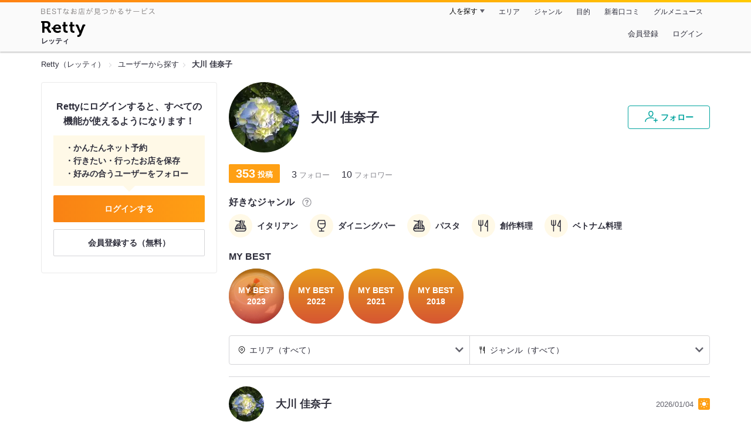

--- FILE ---
content_type: text/html;charset=UTF-8
request_url: https://retty.me/user/1747691/
body_size: 9323
content:
<!DOCTYPE html>
<html lang="ja" data-n-head="%7B%22lang%22:%7B%22ssr%22:%22ja%22%7D%7D">
  <head >
    <title>大川 佳奈子さんオススメのお店 - Retty（レッティ）</title><meta data-n-head="ssr" charset="utf-8"><meta data-n-head="ssr" name="viewport" content="width=device-width, initial-scale=1, viewport-fit=cover, maximum-scale=1.0"><meta data-n-head="ssr" property="og:site_name" content="Retty（レッティ）"><meta data-n-head="ssr" property="og:locale" content="ja_JP"><meta data-n-head="ssr" property="al:ios:app_store_id" content="473919569"><meta data-n-head="ssr" property="al:ios:app_name" content="Retty"><meta data-n-head="ssr" property="fb:app_id" content="218159034880392"><meta data-n-head="ssr" name="twitter:card" content="summary_large_image"><meta data-n-head="ssr" name="twitter:site" content="@Retty_jp"><meta data-n-head="ssr" data-hid="description" name="description" content="イタリアン, ダイニングバー, パスタ, 創作料理, ベトナム料理好きの大川 佳奈子さんがオススメするお店はこちら - Retty（レッティ）"><meta data-n-head="ssr" data-hid="keywords" name="keywords" content="大川 佳奈子,口コミ,リスト,retty,レッティ,れってぃ,グルメ,ぐるめ,ソーシャル"><meta data-n-head="ssr" data-hid="twitter:title" name="twitter:title" content="大川 佳奈子さんオススメのお店 - Retty（レッティ）"><meta data-n-head="ssr" data-hid="twitter:description" name="twitter:description" content="イタリアン, ダイニングバー, パスタ, 創作料理, ベトナム料理好きの大川 佳奈子さんがオススメするお店はこちら - Retty（レッティ）"><meta data-n-head="ssr" data-hid="twitter:url" name="twitter:url" content="https://user.retty.me/1747691/"><meta data-n-head="ssr" data-hid="twitter:image" name="twitter:image" content="https://og-image.retty.me/user/1747691/"><meta data-n-head="ssr" data-hid="og:type" property="og:type" content="website"><meta data-n-head="ssr" data-hid="og:title" property="og:title" content="大川 佳奈子さんオススメのお店 - Retty（レッティ）"><meta data-n-head="ssr" data-hid="og:description" property="og:description" content="イタリアン, ダイニングバー, パスタ, 創作料理, ベトナム料理好きの大川 佳奈子さんがオススメするお店はこちら - Retty（レッティ）"><meta data-n-head="ssr" data-hid="og:url" property="og:url" content="https://user.retty.me/1747691/"><meta data-n-head="ssr" data-hid="og:image" property="og:image" content="https://og-image.retty.me/user/1747691/"><link data-n-head="ssr" rel="icon" type="image/x-icon" href="/ssr_assets/favicon.ico"><link data-n-head="ssr" rel="stylesheet" href="/_nuxt/style-6c651a.css"><link data-n-head="ssr" data-hid="canonical" rel="canonical" href="https://user.retty.me/1747691/"><script data-n-head="ssr" src="/ssr_assets/scripts/vendor/treasureData.js" defer type="text/javascript"></script><script data-n-head="ssr" src="/ssr_assets/scripts/vendor/nuxtPolyfill.js" defer type="text/javascript"></script><script data-n-head="ssr" type="application/ld+json">[{"@context":"http://schema.org","@type":"ProfilePage","@id":"https://user.retty.me/1747691/","about":{"@type":"Person","name":"大川 佳奈子","description":"","image":"https://user-icon.retty.me/resize/crop/s300x300/id/1747691/","award":["イタリアン好き","ダイニングバー好き","パスタ好き","創作料理好き","ベトナム料理好き"]}}]</script><link rel="modulepreload" as="script" crossorigin href="/_nuxt/client-CE3RH_2c.js"><link rel="prefetch" as="image" type="image/jpeg" href="/_nuxt/not_found-Bs5h1vgP-6c651a.jpg"><link rel="prefetch" as="image" type="image/png" href="/_nuxt/no-user-icon-DA2IkvCS-6c651a.png"><link rel="prefetch" as="image" type="image/svg+xml" href="/_nuxt/catchcopy-BXFLMLhI-6c651a.svg"><link rel="prefetch" as="image" type="image/svg+xml" href="/_nuxt/iconfont-AEAI28Ga-6c651a.svg"><link rel="prefetch" as="image" type="image/svg+xml" href="/_nuxt/ic_search-D5W3hUgS-6c651a.svg"><link rel="prefetch" as="image" type="image/svg+xml" href="/_nuxt/ic_modal_login-Bfaa9Knx-6c651a.svg"><link rel="prefetch" as="image" type="image/svg+xml" href="/_nuxt/ic_modal_hamburger-CO6b-0AH-6c651a.svg"><link rel="prefetch" as="image" type="image/svg+xml" href="/_nuxt/ic-retty_symbol-DbM0Epu8-6c651a.svg">
  </head>
  <body >
    <div data-server-rendered="true" id="__nuxt"><!----><div id="__layout"><div><header class="header" data-v-dccb3a6b><div class="header__centering" data-v-dccb3a6b><div class="header__sub" data-v-dccb3a6b><a href="https://retty.me/announce/philosophy/" class="header__catchcopy" data-v-dccb3a6b><img src="/_nuxt/catchcopy-BXFLMLhI-6c651a.svg" alt="BESTなお店が見つかるサービス" width="194" height="12" data-v-dccb3a6b></a><ul class="global-navigation" data-v-63815ba8 data-v-dccb3a6b><!----><li isShown="true" class="navigation-item" data-v-e368c963 data-v-63815ba8><button class="navigation-item__button" data-v-e368c963> 人を探す </button><div class="tooltip navigation-item__popup" style="display:none;" data-v-22224c7e data-v-e368c963><ul class="link-list" data-v-22224c7e data-v-e368c963><li class="link-list__item" data-v-22224c7e data-v-e368c963><a href="https://retty.me/top-users/" data-v-e368c963> TOP USER </a></li><li class="link-list__item" data-v-22224c7e data-v-e368c963><a href="https://user.retty.me/" data-v-e368c963> ユーザーを探す </a></li></ul></div></li><li isShown="true" class="navigation-item" data-v-e368c963 data-v-63815ba8><a href="https://retty.me/area/" class="navigation-item__link" data-v-e368c963> エリア </a></li><li isShown="true" class="navigation-item" data-v-e368c963 data-v-63815ba8><a href="https://retty.me/category/" class="navigation-item__link" data-v-e368c963> ジャンル </a></li><li isShown="true" class="navigation-item" data-v-e368c963 data-v-63815ba8><a href="https://retty.me/purpose/" class="navigation-item__link" data-v-e368c963> 目的 </a></li><li isShown="true" class="navigation-item" data-v-e368c963 data-v-63815ba8><a href="https://retty.me/reports/" class="navigation-item__link" data-v-e368c963> 新着口コミ </a></li><li isShown="true" class="navigation-item" data-v-e368c963 data-v-63815ba8><a rel="noopener" target="_blank" href="https://retty.news/" class="navigation-item__link" data-v-e368c963> グルメニュース </a></li></ul></div><div class="header__main" data-v-dccb3a6b><ruby class="header-logo" data-v-dccb3a6b><a href="https://retty.me/" aria-label="Retty" class="header-logo__item" data-v-dccb3a6b></a><rt class="header-logo__kana" data-v-dccb3a6b>レッティ</rt></ruby><search-bar-pc search-props="{}" class="header__search" data-v-dccb3a6b></search-bar-pc><div class="menu" data-v-e46ae649 data-v-dccb3a6b><a rel="nofollow" href="https://retty.me/login/signup/?returnUrl=%2Fuser%2F1747691%2F" class="navigation-button" data-v-e46ae649> 会員登録 </a><a rel="nofollow" href="https://retty.me/login/?returnUrl=%2Fuser%2F1747691%2F" class="navigation-button" data-v-e46ae649> ログイン </a></div></div></div></header><div data-v-e1b27471><section class="breadcrumbs" data-v-e1b27471><nav class="breadcrumb" data-v-7439e540 data-v-e1b27471><ol class="breadcrumb__list breadcrumb__list--restaurant" data-v-7439e540><li class="item breadcrumb__item" data-v-c81b06b5 data-v-7439e540><a href="https://retty.me/" data-v-c81b06b5><span data-v-c81b06b5>Retty（レッティ）</span></a></li><li class="item breadcrumb__item" data-v-c81b06b5 data-v-7439e540><a href="https://user.retty.me/" data-v-c81b06b5><span data-v-c81b06b5>ユーザーから探す</span></a></li><li class="item breadcrumb__item item--last" data-v-c81b06b5 data-v-7439e540><a href="https://retty.me/user/1747691/" data-v-c81b06b5><span data-v-c81b06b5>大川 佳奈子</span></a></li></ol></nav></section><div class="layout" data-v-e1b27471><div class="layout__side-bar" data-v-e1b27471><div data-v-955c96dd data-v-e1b27471><div data-v-955c96dd><section class="login-action" data-v-955c96dd><p class="login-action__title" data-v-955c96dd> Rettyにログインすると、すべての機能が使えるようになります！ </p><ul class="login-action__list" data-v-955c96dd><li class="login-action__list-item" data-v-955c96dd>かんたんネット予約</li><li class="login-action__list-item" data-v-955c96dd>行きたい・行ったお店を保存</li><li class="login-action__list-item" data-v-955c96dd>好みの合うユーザーをフォロー</li></ul><a href="https://retty.me/login/?returnUrl=%2Fuser%2F1747691%2F" class="login-action__button login-action__button--login" data-v-955c96dd> ログインする </a><a href="https://retty.me/login/signup/?returnUrl=%2Fuser%2F1747691%2F" class="login-action__button login-action__button--signup" data-v-955c96dd> 会員登録する（無料） </a></section></div></div></div><div class="layout__page" data-v-e1b27471><div class="user-detail" data-v-934fc569 data-v-e1b27471><header class="profile-header" data-v-62d17d3b data-v-934fc569><div class="profile-header-top-container" data-v-62d17d3b><img src="https://user-icon.retty.me/resize/crop/s120x120/id/1747691/" width="120" height="120" alt="大川 佳奈子" class="user-icon" data-v-8a6900b2 data-v-62d17d3b><h1 class="profile-header-top-container__name" data-v-62d17d3b>大川 佳奈子</h1><div class="profile-header-top-container__buttons" data-v-62d17d3b><!----><button class="ff-button ff-button--follow ff-button" data-v-5e5faf69 data-v-62d17d3b><figure data-v-5e5faf69><svg width="24" height="24" viewBox="0 0 48 48" xmlns="http://www.w3.org/2000/svg"><path d="m22.6573 24.5391c4.9707 0 8.4346-5.955 8.4346-11.2988 0-5.3047-3.4688-9.0088-8.4346-9.0088s-8.4336 3.7041-8.4336 9.0085c0 5.3441 3.4639 11.2991 8.4336 11.2991zm0-17.3076c3.3017 0 5.4346 2.3584 5.4346 6.0088 0 4.1885-2.6914 8.2988-5.4346 8.2988s-5.4336-4.11-5.4336-8.2988c0-3.6503 2.1328-6.0088 5.4336-6.0088z" fill="#02a49f"></path><path d="m33.4659 29.7149a1.5 1.5 0 0 0 -.9326-1.9053 30.9049 30.9049 0 0 0 -9.876-1.5029c-12.1738 0-20.04 5.5733-20.04 14.1992a1.5 1.5 0 0 0 3 0c0-8.2568 8.8028-11.1992 17.04-11.1992a27.9053 27.9053 0 0 1 8.9033 1.3408 1.4993 1.4993 0 0 0 1.9053-.9326z" fill="#02a49f"></path><path d="m44.8672 34.8243h-4.41v-4.41a1.5 1.5 0 0 0 -3 0v4.41h-4.41a1.5 1.5 0 0 0 0 3h4.41v4.41a1.5 1.5 0 0 0 3 0v-4.41h4.41a1.5 1.5 0 0 0 0-3z" fill="#02a49f"></path><path d="m0-.0349h48v48h-48z" fill="none"></path></svg></figure><span class="ff-button__text" data-v-5e5faf69>フォロー</span></button></div></div><!----><ul class="meta-count-list" data-v-fac99a86 data-v-62d17d3b><li class="meta-count-list__item-post meta-count-list__item-post--heavy" data-v-fac99a86><span class="meta-count-list__item-post-count" data-v-fac99a86>353</span><span class="meta-count-list__item-post-unit" data-v-fac99a86>投稿</span></li><li class="meta-count-list__item-relationship" data-v-fac99a86><span class="meta-count-list__item-relationship-count" data-v-fac99a86>3</span>フォロー </li><li class="meta-count-list__item-relationship" data-v-fac99a86><span class="meta-count-list__item-relationship-count" data-v-fac99a86>10</span>フォロワー </li></ul><div class="familiar-categories-section profile-header__familiar-categories" data-v-04070cef data-v-62d17d3b><div class="familiar-categories-section__header" data-v-04070cef><h2 class="familiar-categories-section__title" data-v-04070cef>好きなジャンル</h2><a target="_blank" href="https://retty.me/announce/familiar-label/" class="familiar-categories-section__help-link" data-v-04070cef><figure class="familiar-categories-section__help-icon" data-v-04070cef><svg width="18" height="18" viewBox="0 0 48 48" xmlns="http://www.w3.org/2000/svg"><g fill="#8C8C93"><path d="m0 0h48v48h-48z" fill="none"></path><path d="m24 3.5a20.5 20.5 0 1 0 20.5 20.5 20.5233 20.5233 0 0 0 -20.5-20.5zm0 38a17.5 17.5 0 1 1 17.5-17.5 17.52 17.52 0 0 1 -17.5 17.5z"></path><path d="m21.848 30.9034h4.5313v4.38h-4.5313z"></path><path d="m29.4183 14.3536a9.4692 9.4692 0 0 0 -5.6914-1.637 7.9541 7.9541 0 0 0 -4.3948 1.1515q-2.8346 1.8041-3.0162 6.123h4.38a4.4986 4.4986 0 0 1 .7333-2.4252 2.7076 2.7076 0 0 1 2.4876-1.1667 2.82 2.82 0 0 1 2.4565.9469 3.5435 3.5435 0 0 1 .6728 2.0993 3.057 3.057 0 0 1 -.6041 1.8337 3.8524 3.8524 0 0 1 -.8765.8949l-1.1035.8634a6.241 6.241 0 0 0 -2.0244 2.251 11.9142 11.9142 0 0 0 -.4838 3.539h4.1072a6.7222 6.7222 0 0 1 .1966-1.7888 3.259 3.259 0 0 1 1.1641-1.5913l1.073-.8338a11.2834 11.2834 0 0 0 2.2066-2.0913 5.4834 5.4834 0 0 0 .9828-3.3191 5.5988 5.5988 0 0 0 -2.2658-4.8495z"></path></g></svg></figure></a></div><ul class="familiar-categories" data-v-04070cef><li class="familiar-categories__item" data-v-04070cef><span class="label label--ic_noodle_plate" data-v-04070cef>イタリアン</span></li><li class="familiar-categories__item" data-v-04070cef><span class="label label--ic_wine" data-v-04070cef>ダイニングバー</span></li><li class="familiar-categories__item" data-v-04070cef><span class="label label--ic_noodle_plate" data-v-04070cef>パスタ</span></li><li class="familiar-categories__item" data-v-04070cef><span class="label label--ic_knife_fork" data-v-04070cef>創作料理</span></li><li class="familiar-categories__item" data-v-04070cef><span class="label label--ic_knife_fork" data-v-04070cef>ベトナム料理</span></li></ul></div><div class="my-best-section profile-header__my-best-list" data-v-bc0109c8 data-v-62d17d3b><h2 class="my-best-section__title" data-v-bc0109c8>MY BEST</h2><ul class="my-best-section__list" data-v-bc0109c8><li class="my-best-section__item" data-v-bc0109c8><a href="https://retty.me/user/1747691/mybest/2023/" class="my-best-link" style="background-image:url('https://img.retty.me/img_repo/2l/01/32220036.jpg');" data-v-bc0109c8><div class="my-best-link__text" data-v-bc0109c8>MY BEST<br data-v-bc0109c8>2023</div></a></li><li class="my-best-section__item" data-v-bc0109c8><a href="https://retty.me/user/1747691/mybest/2022/" class="my-best-link" style="background-image:url('');" data-v-bc0109c8><div class="my-best-link__text" data-v-bc0109c8>MY BEST<br data-v-bc0109c8>2022</div></a></li><li class="my-best-section__item" data-v-bc0109c8><a href="https://retty.me/user/1747691/mybest/2021/" class="my-best-link" style="background-image:url('');" data-v-bc0109c8><div class="my-best-link__text" data-v-bc0109c8>MY BEST<br data-v-bc0109c8>2021</div></a></li><li class="my-best-section__item" data-v-bc0109c8><a href="https://retty.me/user/1747691/mybest/2018/" class="my-best-link" style="background-image:url('');" data-v-bc0109c8><div class="my-best-link__text" data-v-bc0109c8>MY BEST<br data-v-bc0109c8>2018</div></a></li><!----></ul></div><!----></header><section class="user-report user-report-list" data-v-752c2085 data-v-934fc569><header data-v-752c2085><ul class="filter" data-v-752c2085><li class="filter__item" data-v-752c2085><div class="select" data-v-0233addb data-v-752c2085><div class="select__icon" data-v-0233addb><figure class="filter__icon" data-v-752c2085><svg width="14" height="14" viewBox="0 0 48 48" xmlns="http://www.w3.org/2000/svg"><path d="m24 14.2686a6.69 6.69 0 1 0 6.69 6.69 6.6983 6.6983 0 0 0 -6.69-6.69zm0 10.3814a3.69 3.69 0 1 1 3.69-3.69 3.695 3.695 0 0 1 -3.69 3.69z" fill="#000"></path><path d="m24 2.543a18.4371 18.4371 0 0 0 -18.4165 18.416 18.232 18.232 0 0 0 5.4205 13.0449c4.016 4.3887 11.789 10.0176 12.1181 10.2549a1.4982 1.4982 0 0 0 1.7559 0c.3291-.2373 8.1025-5.8672 12.0654-10.2a18.4154 18.4154 0 0 0 -12.9434-31.5158zm10.7828 29.4356a90.7705 90.7705 0 0 1 -10.7828 9.2014 90.9948 90.9948 0 0 1 -10.835-9.2558 15.4143 15.4143 0 1 1 21.6177.0547z" fill="#000"></path><path d="m0 0h48v48h-48z" fill="none"></path></svg></figure></div><div class="select__value" data-v-0233addb> エリア（すべて） </div><select value="" class="select__input" data-v-0233addb><option value="" data-v-0233addb> エリア（すべて） </option><option value="13" data-v-0233addb> 東京都（244） </option><option value="14" data-v-0233addb> 神奈川県（78） </option><option value="09" data-v-0233addb> 栃木県（13） </option><option value="20" data-v-0233addb> 長野県（4） </option><option value="22" data-v-0233addb> 静岡県（2） </option><option value="26" data-v-0233addb> 京都府（2） </option><option value="47" data-v-0233addb> 沖縄県（2） </option><option value="06" data-v-0233addb> 山形県（1） </option><option value="11" data-v-0233addb> 埼玉県（1） </option><option value="36" data-v-0233addb> 徳島県（1） </option><option value="40" data-v-0233addb> 福岡県（1） </option><option value="43" data-v-0233addb> 熊本県（1） </option><option value="999702" data-v-0233addb> シンガポール（3） </option></select></div></li><li class="filter__item" data-v-752c2085><div class="select" data-v-0233addb data-v-752c2085><div class="select__icon" data-v-0233addb><figure class="filter__icon" data-v-752c2085><svg width="14" height="14" viewBox="0 0 48 48" xmlns="http://www.w3.org/2000/svg"><path d="m36.13 3.5c-.0339 0-.0655.0078-.0988.01-.0225-.0018-.0435-.0082-.0663-.009-.458-.01-1.9892.1411-3.0908 2.7641-.02.05-.0391.1-.0547.1514-1.74 5.8237-4.4238 14.7539-4.6855 15.4863l-.0352.0987c-.5879 1.6465-.9424 2.64-.4287 3.64a3.072 3.072 0 0 0 2.0967 1.4058l4.8633 1.391v14.5617a1.5 1.5 0 0 0 3 0v-38a1.5 1.5 0 0 0 -1.5-1.5zm-5.5391 20.6621-.0576-.0166c.0967-.312.2451-.728.3906-1.1357l.0361-.1c.2655-.7454 2.3441-7.6559 3.67-12.079v14.4866z" fill="#000000"></path><path d="m20.1729 3.5a1.5 1.5 0 0 0 -1.5 1.5v11.4043a1.38 1.38 0 0 1 -1.3789 1.3789h-.7724v-12.7832a1.5 1.5 0 0 0 -3 0v12.7832h-.7725a1.38 1.38 0 0 1 -1.3791-1.3789v-11.4043a1.5 1.5 0 0 0 -3 0v11.4043a4.3841 4.3841 0 0 0 4.3789 4.3789h.7725v22.2168a1.5 1.5 0 0 0 3 0v-22.2168h.7724a4.3841 4.3841 0 0 0 4.3789-4.3789v-11.4043a1.5 1.5 0 0 0 -1.4998-1.5z" fill="#000000"></path> /&gt; <path d="m0 0h48v48h-48z" fill="none"></path></svg></figure></div><div class="select__value" data-v-0233addb> ジャンル（すべて） </div><select value="" class="select__input" data-v-0233addb><option value="" data-v-0233addb> ジャンル（すべて） </option><option value="9" data-v-0233addb> カフェ・スイーツ（135） </option><option value="5" data-v-0233addb> ラーメン・麺類（72） </option><option value="15" data-v-0233addb> 洋食・西洋料理（65） </option><option value="1" data-v-0233addb> 居酒屋・バー（62） </option><option value="6" data-v-0233addb> イタリア料理（45） </option><option value="4" data-v-0233addb> 和食・日本料理（39） </option><option value="2" data-v-0233addb> すし・魚料理（30） </option><option value="8" data-v-0233addb> 丼もの・揚げ物（30） </option><option value="14" data-v-0233addb> 中国料理（26） </option><option value="3" data-v-0233addb> 焼肉・ステーキ（25） </option><option value="7" data-v-0233addb> アジア・エスニック（25） </option><option value="19" data-v-0233addb> フランス料理（16） </option><option value="25" data-v-0233addb> こだわりの肉料理（13） </option><option value="17" data-v-0233addb> 郷土料理（8） </option><option value="21" data-v-0233addb> ビュッフェ・バイキング（7） </option><option value="12" data-v-0233addb> 焼鳥・串料理（6） </option><option value="13" data-v-0233addb> お好み焼・粉物（5） </option><option value="20" data-v-0233addb> ファミレス・ファーストフード（5） </option><option value="18" data-v-0233addb> しゃぶしゃぶ・すき焼き（3） </option><option value="22" data-v-0233addb> アメリカ料理（2） </option><option value="24" data-v-0233addb> 珍しい各国料理（2） </option><option value="99" data-v-0233addb> その他（97） </option></select></div></li></ul></header><div class="report-card" data-v-752c2085><div class="report-card__item" data-v-752c2085><article class="user-report" data-v-6e31787a data-v-752c2085><header class="user-report__header" data-v-6e31787a><!----><div class="report-header-content" data-v-6e31787a><div class="report-header-content__user" data-v-6e31787a><img src="https://user-icon.retty.me/resize/crop/s120x120/id/1747691/" width="120" height="120" alt="大川 佳奈子" class="user-icon report-header-content__user-icon" data-v-8a6900b2 data-v-6e31787a><p class="report-header-content__user-name" data-v-6e31787a> 大川 佳奈子 </p></div><div class="report-header-content__date" data-v-6e31787a><time datetime="2026-01-04T04:25:08Z" class="report-header-content__date-text" data-v-6e31787a> 2026/01/04 </time><img src="/_nuxt/ic_lunch-CytYVaJj-6c651a.svg" alt="ランチ" width="20" height="20" class="scene-image report-header-content__date-icon" data-v-5300bd02 data-v-6e31787a></div></div><div class="report-header-content__score" data-v-6e31787a><img src="/_nuxt/score_large_good-DJFqg50p-6c651a.svg" alt="good" class="report-header-content__score-image" data-v-6e31787a><!----></div></header><div class="user-report-content" data-v-6e31787a><div class="user-report-content__item" data-v-6e31787a><div class="restaurant-info" data-v-6e31787a><a href="https://retty.me/area/PRE13/ARE1/SUB101/100001427593/" class="restaurant-info__name" data-v-6e31787a>らぁ麺 鳳仙花</a></div><div class="restaurant-sub-info" data-v-6e31787a><p class="restaurant-sub-info__area" data-v-6e31787a>西武新宿駅</p><p class="restaurant-sub-info__genre" data-v-6e31787a> ラーメン </p></div></div><!----><!----></div><footer class="user-report-footer" data-v-6e31787a><div class="footer-reaction-section" data-v-6e31787a><button class="reaction-button reaction-button--active" data-v-6e31787a><figure class="reaction-button__item" data-v-6e31787a><svg width="18" height="18" viewBox="0 0 48 48" fill="none" xmlns="http://www.w3.org/2000/svg"><g fill="none"><path d="m39.47 17.22h-14.3381l2.5744-2.2368a6.1347 6.1347 0 0 0 1.5911-2.47c.547-1.7581-.4257-4.8615-1.8882-6.324-.73-.73-1.515.0525-2.1353.6729l-10.2011 9.9279c-.0253.0253-1.0269.8852-1.0269 1.4416v19.6161a1.0147 1.0147 0 0 0 1.0117 1.0117h16.4724c2.2835 0 4.3387-1.0638 4.7259-3.3457l4.2253-17.2825a1.0146 1.0146 0 0 0 -1.0112-1.0112z" stroke="#6C6C75" stroke-linecap="round" stroke-linejoin="round" stroke-width="3" fill="#FFF"></path><path d="m7.5184 17.2195v21.6398" stroke="#6C6C75" stroke-linecap="round" stroke-linejoin="round" stroke-width="3"></path><path d="m0 0h48v48h-48z"></path></g></svg></figure><span class="reaction-button__item" data-v-6e31787a>いいね</span><span class="reaction-button__item reaction-button__count" data-v-6e31787a>0</span></button><button class="reaction-button reaction-button--active" data-v-6e31787a><figure class="reaction-button__item" data-v-6e31787a><svg width="18" height="18" viewBox="0 0 48 48" xmlns="http://www.w3.org/2000/svg"><g fill="none"><path d="m24 16.6338c5.1341-12.7427 19.9207-6.1363 18.1574 4.9776-1.6743 10.5525-13.1228 12.444-18.1574 18.0326-5.0345-5.5886-16.483-7.48-18.1573-18.0326-1.7634-11.1139 13.0232-17.7203 18.1573-4.9776z" stroke="#6C6C75" stroke-linecap="round" stroke-linejoin="round" stroke-width="3" fill="#FFF"></path><path d="m0 0h48v48h-48z"></path></g></svg></figure><span class="reaction-button__item" data-v-6e31787a>行きたい</span><span class="reaction-button__item reaction-button__count" data-v-6e31787a>0</span></button></div><!----></footer></article></div><div class="report-card__item" data-v-752c2085><article class="user-report" data-v-6e31787a data-v-752c2085><header class="user-report__header" data-v-6e31787a><!----><div class="report-header-content" data-v-6e31787a><div class="report-header-content__user" data-v-6e31787a><img src="https://user-icon.retty.me/resize/crop/s120x120/id/1747691/" width="120" height="120" alt="大川 佳奈子" class="user-icon report-header-content__user-icon" data-v-8a6900b2 data-v-6e31787a><p class="report-header-content__user-name" data-v-6e31787a> 大川 佳奈子 </p></div><div class="report-header-content__date" data-v-6e31787a><time datetime="2025-11-24T08:10:56Z" class="report-header-content__date-text" data-v-6e31787a> 2025/11/24 </time><img src="/_nuxt/ic_lunch-CytYVaJj-6c651a.svg" alt="ランチ" width="20" height="20" class="scene-image report-header-content__date-icon" data-v-5300bd02 data-v-6e31787a></div></div><div class="report-header-content__score" data-v-6e31787a><img src="/_nuxt/score_large_good-DJFqg50p-6c651a.svg" alt="good" class="report-header-content__score-image" data-v-6e31787a><!----></div></header><div class="user-report-content" data-v-6e31787a><div class="user-report-content__item" data-v-6e31787a><div class="restaurant-info" data-v-6e31787a><a href="https://retty.me/area/PRE13/ARE667/SUB2804/100000924310/" class="restaurant-info__name" data-v-6e31787a>さち福やCAFÉ 町田東急ツインズ店</a></div><div class="restaurant-sub-info" data-v-6e31787a><p class="restaurant-sub-info__area" data-v-6e31787a>町田駅</p><p class="restaurant-sub-info__genre" data-v-6e31787a> 定食 </p></div></div><div class="user-report-content__item-image" data-v-6e31787a><ul class="content-image" data-v-6e31787a><li class="content-image__item" data-v-6e31787a><img loading="lazy" alt="" src="https://ximg.retty.me/crop/s600x600/q80/das/-/retty/img_repo/2l/01/38105099.jpg" class="content-image__image" data-v-6e31787a></li></ul><!----></div><div class="user-report-content__item-content" data-v-6e31787a><p class="content-body" data-v-6e31787a>ヘルシーなランチでした</p></div></div><footer class="user-report-footer" data-v-6e31787a><div class="footer-reaction-section" data-v-6e31787a><button class="reaction-button reaction-button--active" data-v-6e31787a><figure class="reaction-button__item" data-v-6e31787a><svg width="18" height="18" viewBox="0 0 48 48" fill="none" xmlns="http://www.w3.org/2000/svg"><g fill="none"><path d="m39.47 17.22h-14.3381l2.5744-2.2368a6.1347 6.1347 0 0 0 1.5911-2.47c.547-1.7581-.4257-4.8615-1.8882-6.324-.73-.73-1.515.0525-2.1353.6729l-10.2011 9.9279c-.0253.0253-1.0269.8852-1.0269 1.4416v19.6161a1.0147 1.0147 0 0 0 1.0117 1.0117h16.4724c2.2835 0 4.3387-1.0638 4.7259-3.3457l4.2253-17.2825a1.0146 1.0146 0 0 0 -1.0112-1.0112z" stroke="#6C6C75" stroke-linecap="round" stroke-linejoin="round" stroke-width="3" fill="#FFF"></path><path d="m7.5184 17.2195v21.6398" stroke="#6C6C75" stroke-linecap="round" stroke-linejoin="round" stroke-width="3"></path><path d="m0 0h48v48h-48z"></path></g></svg></figure><span class="reaction-button__item" data-v-6e31787a>いいね</span><span class="reaction-button__item reaction-button__count" data-v-6e31787a>0</span></button><button class="reaction-button reaction-button--active" data-v-6e31787a><figure class="reaction-button__item" data-v-6e31787a><svg width="18" height="18" viewBox="0 0 48 48" xmlns="http://www.w3.org/2000/svg"><g fill="none"><path d="m24 16.6338c5.1341-12.7427 19.9207-6.1363 18.1574 4.9776-1.6743 10.5525-13.1228 12.444-18.1574 18.0326-5.0345-5.5886-16.483-7.48-18.1573-18.0326-1.7634-11.1139 13.0232-17.7203 18.1573-4.9776z" stroke="#6C6C75" stroke-linecap="round" stroke-linejoin="round" stroke-width="3" fill="#FFF"></path><path d="m0 0h48v48h-48z"></path></g></svg></figure><span class="reaction-button__item" data-v-6e31787a>行きたい</span><span class="reaction-button__item reaction-button__count" data-v-6e31787a>0</span></button></div><div class="footer-detail-section" data-v-6e31787a><a href="https://retty.me/area/PRE13/ARE667/SUB2804/100000924310/61413735/" is-styled="true" to="https://retty.me/area/PRE13/ARE667/SUB2804/100000924310/61413735/" class="link footer-detail-section__link _styled-link" data-v-3be2e7b5 data-v-6e31787a> 詳細を見る </a></div></footer></article></div><div class="report-card__item" data-v-752c2085><article class="user-report" data-v-6e31787a data-v-752c2085><header class="user-report__header" data-v-6e31787a><!----><div class="report-header-content" data-v-6e31787a><div class="report-header-content__user" data-v-6e31787a><img src="https://user-icon.retty.me/resize/crop/s120x120/id/1747691/" width="120" height="120" alt="大川 佳奈子" class="user-icon report-header-content__user-icon" data-v-8a6900b2 data-v-6e31787a><p class="report-header-content__user-name" data-v-6e31787a> 大川 佳奈子 </p></div><div class="report-header-content__date" data-v-6e31787a><time datetime="2025-11-02T12:17:19Z" class="report-header-content__date-text" data-v-6e31787a> 2025/11/02 </time><img src="/_nuxt/ic_lunch-CytYVaJj-6c651a.svg" alt="ランチ" width="20" height="20" class="scene-image report-header-content__date-icon" data-v-5300bd02 data-v-6e31787a></div></div><div class="report-header-content__score" data-v-6e31787a><img src="/_nuxt/score_large_excellent-kVA6U9QF-6c651a.svg" alt="excellent" class="report-header-content__score-image" data-v-6e31787a><!----></div></header><div class="user-report-content" data-v-6e31787a><div class="user-report-content__item" data-v-6e31787a><div class="restaurant-info" data-v-6e31787a><a href="https://retty.me/area/PRE14/ARE28/SUB2803/100001727907/" class="restaurant-info__name" data-v-6e31787a>札幌ラーメン 左馬</a></div><div class="restaurant-sub-info" data-v-6e31787a><p class="restaurant-sub-info__area" data-v-6e31787a>上溝駅</p><p class="restaurant-sub-info__genre" data-v-6e31787a> ラーメン </p></div></div><div class="user-report-content__item-image" data-v-6e31787a><ul class="content-image" data-v-6e31787a><li class="content-image__item" data-v-6e31787a><img loading="lazy" alt="" src="https://ximg.retty.me/crop/s600x600/q80/das/-/retty/img_repo/2l/01/37986323.jpg" class="content-image__image" data-v-6e31787a></li></ul><!----></div><div class="user-report-content__item-content" data-v-6e31787a><p class="content-body" data-v-6e31787a>知り合いの子から美味しいと薦められて、行ってみました　スープも麺も叉焼も美味しかったです
驚いたのは、ラーメン屋さんで初めて、座った席がふかふかで座り心地が良かった事です
食べ終わった後も、しばらく口の中に旨味が残り、また食べに行きたいと思いました</p></div></div><footer class="user-report-footer" data-v-6e31787a><div class="footer-reaction-section" data-v-6e31787a><button class="reaction-button reaction-button--active" data-v-6e31787a><figure class="reaction-button__item" data-v-6e31787a><svg width="18" height="18" viewBox="0 0 48 48" fill="none" xmlns="http://www.w3.org/2000/svg"><g fill="none"><path d="m39.47 17.22h-14.3381l2.5744-2.2368a6.1347 6.1347 0 0 0 1.5911-2.47c.547-1.7581-.4257-4.8615-1.8882-6.324-.73-.73-1.515.0525-2.1353.6729l-10.2011 9.9279c-.0253.0253-1.0269.8852-1.0269 1.4416v19.6161a1.0147 1.0147 0 0 0 1.0117 1.0117h16.4724c2.2835 0 4.3387-1.0638 4.7259-3.3457l4.2253-17.2825a1.0146 1.0146 0 0 0 -1.0112-1.0112z" stroke="#6C6C75" stroke-linecap="round" stroke-linejoin="round" stroke-width="3" fill="#FFF"></path><path d="m7.5184 17.2195v21.6398" stroke="#6C6C75" stroke-linecap="round" stroke-linejoin="round" stroke-width="3"></path><path d="m0 0h48v48h-48z"></path></g></svg></figure><span class="reaction-button__item" data-v-6e31787a>いいね</span><span class="reaction-button__item reaction-button__count" data-v-6e31787a>0</span></button><button class="reaction-button reaction-button--active" data-v-6e31787a><figure class="reaction-button__item" data-v-6e31787a><svg width="18" height="18" viewBox="0 0 48 48" xmlns="http://www.w3.org/2000/svg"><g fill="none"><path d="m24 16.6338c5.1341-12.7427 19.9207-6.1363 18.1574 4.9776-1.6743 10.5525-13.1228 12.444-18.1574 18.0326-5.0345-5.5886-16.483-7.48-18.1573-18.0326-1.7634-11.1139 13.0232-17.7203 18.1573-4.9776z" stroke="#6C6C75" stroke-linecap="round" stroke-linejoin="round" stroke-width="3" fill="#FFF"></path><path d="m0 0h48v48h-48z"></path></g></svg></figure><span class="reaction-button__item" data-v-6e31787a>行きたい</span><span class="reaction-button__item reaction-button__count" data-v-6e31787a>0</span></button></div><div class="footer-detail-section" data-v-6e31787a><a href="https://retty.me/area/PRE14/ARE28/SUB2803/100001727907/61310638/" is-styled="true" to="https://retty.me/area/PRE14/ARE28/SUB2803/100001727907/61310638/" class="link footer-detail-section__link _styled-link" data-v-3be2e7b5 data-v-6e31787a> 詳細を見る </a></div></footer></article></div><div class="report-card__item" data-v-752c2085><article class="user-report" data-v-6e31787a data-v-752c2085><header class="user-report__header" data-v-6e31787a><!----><div class="report-header-content" data-v-6e31787a><div class="report-header-content__user" data-v-6e31787a><img src="https://user-icon.retty.me/resize/crop/s120x120/id/1747691/" width="120" height="120" alt="大川 佳奈子" class="user-icon report-header-content__user-icon" data-v-8a6900b2 data-v-6e31787a><p class="report-header-content__user-name" data-v-6e31787a> 大川 佳奈子 </p></div><div class="report-header-content__date" data-v-6e31787a><time datetime="2025-08-17T11:28:53Z" class="report-header-content__date-text" data-v-6e31787a> 2025/08/17 </time><!----></div></div><div class="report-header-content__score" data-v-6e31787a><img src="/_nuxt/score_large_excellent-kVA6U9QF-6c651a.svg" alt="excellent" class="report-header-content__score-image" data-v-6e31787a><!----></div></header><div class="user-report-content" data-v-6e31787a><div class="user-report-content__item" data-v-6e31787a><div class="restaurant-info" data-v-6e31787a><a href="https://retty.me/area/PRE13/ARE22/SUB2202/100001746103/" class="restaurant-info__name" data-v-6e31787a>dough-ist</a></div><div class="restaurant-sub-info" data-v-6e31787a><p class="restaurant-sub-info__area" data-v-6e31787a>笹塚駅</p><p class="restaurant-sub-info__genre" data-v-6e31787a> パン屋 </p></div></div><!----><div class="user-report-content__item-content" data-v-6e31787a><p class="content-body" data-v-6e31787a>だし巻き玉子サンド、クリームあんぱん
どれもとても美味しかったです
また買いに行きたいです</p></div></div><footer class="user-report-footer" data-v-6e31787a><div class="footer-reaction-section" data-v-6e31787a><button class="reaction-button reaction-button--active" data-v-6e31787a><figure class="reaction-button__item" data-v-6e31787a><svg width="18" height="18" viewBox="0 0 48 48" fill="none" xmlns="http://www.w3.org/2000/svg"><g fill="none"><path d="m39.47 17.22h-14.3381l2.5744-2.2368a6.1347 6.1347 0 0 0 1.5911-2.47c.547-1.7581-.4257-4.8615-1.8882-6.324-.73-.73-1.515.0525-2.1353.6729l-10.2011 9.9279c-.0253.0253-1.0269.8852-1.0269 1.4416v19.6161a1.0147 1.0147 0 0 0 1.0117 1.0117h16.4724c2.2835 0 4.3387-1.0638 4.7259-3.3457l4.2253-17.2825a1.0146 1.0146 0 0 0 -1.0112-1.0112z" stroke="#6C6C75" stroke-linecap="round" stroke-linejoin="round" stroke-width="3" fill="#FFF"></path><path d="m7.5184 17.2195v21.6398" stroke="#6C6C75" stroke-linecap="round" stroke-linejoin="round" stroke-width="3"></path><path d="m0 0h48v48h-48z"></path></g></svg></figure><span class="reaction-button__item" data-v-6e31787a>いいね</span><span class="reaction-button__item reaction-button__count" data-v-6e31787a>0</span></button><button class="reaction-button reaction-button--active" data-v-6e31787a><figure class="reaction-button__item" data-v-6e31787a><svg width="18" height="18" viewBox="0 0 48 48" xmlns="http://www.w3.org/2000/svg"><g fill="none"><path d="m24 16.6338c5.1341-12.7427 19.9207-6.1363 18.1574 4.9776-1.6743 10.5525-13.1228 12.444-18.1574 18.0326-5.0345-5.5886-16.483-7.48-18.1573-18.0326-1.7634-11.1139 13.0232-17.7203 18.1573-4.9776z" stroke="#6C6C75" stroke-linecap="round" stroke-linejoin="round" stroke-width="3" fill="#FFF"></path><path d="m0 0h48v48h-48z"></path></g></svg></figure><span class="reaction-button__item" data-v-6e31787a>行きたい</span><span class="reaction-button__item reaction-button__count" data-v-6e31787a>0</span></button></div><div class="footer-detail-section" data-v-6e31787a><a href="https://retty.me/area/PRE13/ARE22/SUB2202/100001746103/60952796/" is-styled="true" to="https://retty.me/area/PRE13/ARE22/SUB2202/100001746103/60952796/" class="link footer-detail-section__link _styled-link" data-v-3be2e7b5 data-v-6e31787a> 詳細を見る </a></div></footer></article></div><div class="report-card__item" data-v-752c2085><div data-v-752c2085><article class="user-report" data-v-6e31787a data-v-752c2085><header class="user-report__header" data-v-6e31787a><!----><div class="report-header-content" data-v-6e31787a><div class="report-header-content__user" data-v-6e31787a><img src="https://user-icon.retty.me/resize/crop/s120x120/id/1747691/" width="120" height="120" alt="大川 佳奈子" class="user-icon report-header-content__user-icon" data-v-8a6900b2 data-v-6e31787a><p class="report-header-content__user-name" data-v-6e31787a> 大川 佳奈子 </p></div><div class="report-header-content__date" data-v-6e31787a><time datetime="2025-05-10T03:13:33Z" class="report-header-content__date-text" data-v-6e31787a> 2025/05/10 </time><img src="/_nuxt/ic_lunch-CytYVaJj-6c651a.svg" alt="ランチ" width="20" height="20" class="scene-image report-header-content__date-icon" data-v-5300bd02 data-v-6e31787a></div></div><div class="report-header-content__score" data-v-6e31787a><img src="/_nuxt/score_large_good-DJFqg50p-6c651a.svg" alt="good" class="report-header-content__score-image" data-v-6e31787a><!----></div></header><div class="user-report-content" data-v-6e31787a><div class="user-report-content__item" data-v-6e31787a><div class="restaurant-info" data-v-6e31787a><a href="https://retty.me/area/PRE09/ARE238/SUB23803/100001060324/" class="restaurant-info__name" data-v-6e31787a>もんじゃ わたなべ</a></div><div class="restaurant-sub-info" data-v-6e31787a><p class="restaurant-sub-info__area" data-v-6e31787a>足利駅</p><p class="restaurant-sub-info__genre" data-v-6e31787a> もんじゃ焼き </p></div></div><!----><!----></div><footer class="user-report-footer" data-v-6e31787a><div class="footer-reaction-section" data-v-6e31787a><button class="reaction-button reaction-button--active" data-v-6e31787a><figure class="reaction-button__item" data-v-6e31787a><svg width="18" height="18" viewBox="0 0 48 48" fill="none" xmlns="http://www.w3.org/2000/svg"><g fill="none"><path d="m39.47 17.22h-14.3381l2.5744-2.2368a6.1347 6.1347 0 0 0 1.5911-2.47c.547-1.7581-.4257-4.8615-1.8882-6.324-.73-.73-1.515.0525-2.1353.6729l-10.2011 9.9279c-.0253.0253-1.0269.8852-1.0269 1.4416v19.6161a1.0147 1.0147 0 0 0 1.0117 1.0117h16.4724c2.2835 0 4.3387-1.0638 4.7259-3.3457l4.2253-17.2825a1.0146 1.0146 0 0 0 -1.0112-1.0112z" stroke="#6C6C75" stroke-linecap="round" stroke-linejoin="round" stroke-width="3" fill="#FFF"></path><path d="m7.5184 17.2195v21.6398" stroke="#6C6C75" stroke-linecap="round" stroke-linejoin="round" stroke-width="3"></path><path d="m0 0h48v48h-48z"></path></g></svg></figure><span class="reaction-button__item" data-v-6e31787a>いいね</span><span class="reaction-button__item reaction-button__count" data-v-6e31787a>1</span></button><button class="reaction-button reaction-button--active" data-v-6e31787a><figure class="reaction-button__item" data-v-6e31787a><svg width="18" height="18" viewBox="0 0 48 48" xmlns="http://www.w3.org/2000/svg"><g fill="none"><path d="m24 16.6338c5.1341-12.7427 19.9207-6.1363 18.1574 4.9776-1.6743 10.5525-13.1228 12.444-18.1574 18.0326-5.0345-5.5886-16.483-7.48-18.1573-18.0326-1.7634-11.1139 13.0232-17.7203 18.1573-4.9776z" stroke="#6C6C75" stroke-linecap="round" stroke-linejoin="round" stroke-width="3" fill="#FFF"></path><path d="m0 0h48v48h-48z"></path></g></svg></figure><span class="reaction-button__item" data-v-6e31787a>行きたい</span><span class="reaction-button__item reaction-button__count" data-v-6e31787a>0</span></button></div><!----></footer></article></div></div><!----></div></section><!----></div></div></div></div><footer class="footer" data-v-093a5294><div class="footer__layout" data-v-093a5294><ul class="links" data-v-093a5294><li class="links__item" data-v-093a5294><a href="https://retty.me/" class="links__link" data-v-093a5294> Retty </a></li><li class="links__item" data-v-093a5294><a rel="noopener nofollow" target="_blank" href="https://corp.retty.me/" class="links__link" data-v-093a5294> 運営会社 </a></li><li class="links__item" data-v-093a5294><a rel="nofollow" href="https://retty.me/announce/philosophy/" class="links__link" data-v-093a5294> Rettyが目指す世界 </a></li><li class="links__item" data-v-093a5294><a rel="nofollow" href="https://retty.me/announce/tos/" class="links__link" data-v-093a5294> 利用規約 </a></li><li class="links__item" data-v-093a5294><a rel="nofollow" href="https://retty.me/announce/privacy/" class="links__link" data-v-093a5294> プライバシーポリシー </a></li><li class="links__item" data-v-093a5294><a rel="noopener" target="_blank" href="https://retty.news/" class="links__link" data-v-093a5294> グルメニュース </a></li><li class="links__item" data-v-093a5294><a rel="noopener nofollow" target="_blank" href="https://inforetty.zendesk.com/hc/ja/articles/13032608476185" class="links__link" data-v-093a5294> 脆弱性のご連絡 </a></li><li class="links__item" data-v-093a5294><a rel="noopener noreferrer nofollow nofollow" target="_blank" href="https://docs.google.com/a/retty.me/forms/d/e/1FAIpQLSf98J7pkQ-4yj3wr0zXxF5jfAcY-aLLkLhwWr1g2Kvg84EMfA/viewform" class="links__link" data-v-093a5294> 広報へのお問合わせ </a></li><li class="links__item" data-v-093a5294><a href="https://retty.me/announce/support/" class="links__link" data-v-093a5294> 店舗様お問い合わせ </a></li><li class="links__item" data-v-093a5294><a rel="noopener noreferrer nofollow nofollow" target="_blank" href="https://omise.retty.me/" class="links__link" data-v-093a5294> Rettyお店会員について </a></li><li class="links__item" data-v-093a5294><a href="https://retty.me/announce/logo/" class="links__link" data-v-093a5294> ロゴ利用について </a></li><li class="links__item" data-v-093a5294><a rel="nofollow" href="https://retty.me/announce/review-guideline/" class="links__link" data-v-093a5294> 投稿ガイドライン </a></li><li class="links__item" data-v-093a5294><a rel="nofollow" href="https://retty.me/announce/community-policy/" class="links__link" data-v-093a5294> コミュニティーポリシー </a></li><li class="links__item" data-v-093a5294><a rel="noopener noreferrer nofollow nofollow" target="_blank" href="https://www.facebook.com/retty.me" class="links__link" data-v-093a5294> Retty公式Facebook </a></li><li class="links__item" data-v-093a5294><a rel="noopener noreferrer nofollow nofollow" target="_blank" href="https://twitter.com/Retty_jp" class="links__link" data-v-093a5294> Retty公式X(Twitter) </a></li><li class="links__item" data-v-093a5294><a rel="noopener nofollow" target="_blank" href="https://corp.retty.me/recruit/" class="links__link" data-v-093a5294> 採用情報 </a></li><li class="links__item" data-v-093a5294><a rel="noopener nofollow" target="_blank" href="https://inforetty.zendesk.com/hc/ja" class="links__link" data-v-093a5294> ヘルプページ </a></li><li class="links__item" data-v-093a5294><a rel="noopener" target="_blank" href="https://arubaito-ex.jp/" class="links__link" data-v-093a5294> アルバイトEX </a></li><li class="links__item" data-v-093a5294><a rel="noopener" target="_blank" href="https://smocca.jp/" class="links__link" data-v-093a5294> 賃貸スモッカ </a></li><li class="links__item" data-v-093a5294><a rel="noopener" target="_blank" href="https://www.fc-hikaku.net/" class="links__link" data-v-093a5294> フランチャイズ比較ネット </a></li><li class="links__item" data-v-093a5294><a rel="noopener" target="_blank" href="https://travelist.jp/" class="links__link" data-v-093a5294> トラベリスト </a></li></ul><p class="footer__copyright" data-v-093a5294> Copyright (C) Retty, Inc. All Rights Reserved. </p></div></footer></div></div></div><script>window.__NUXT__=(function(a,b,c,d,e,f,g,h,i,j,k,l,m,n,o,p,q,r,s,t,u,v,w,x,y,z,A,B,C,D,E,F,G,H,I,J,K,L,M,N,O,P,Q){return {layout:"pc\u002Fdefault",data:[{entity:{user:{__typename:j,id:k,url:"https:\u002F\u002Fuser.retty.me\u002F1747691\u002F",name:g,reportCount:l,familiarCategories:[{id:B,name:"イタリアン",type:n,__typename:o},{id:C,name:"ダイニングバー",type:n,__typename:o},{id:D,name:"パスタ",type:n,__typename:o},{id:35,name:"創作料理",type:n,__typename:o},{id:61,name:"ベトナム料理",type:n,__typename:o}],followingCount:r,followerCount:10,isMyBlockingUser:a,isMyFollowingUser:a,reports:{id:E,nextCursor:E,__typename:"ReportPage",nodes:[{id:61600286,text:h,user:{id:k,name:g,reportCount:l,__typename:j},score:u,scene:s,isJustGone:a,isDraft:a,yearOfMyBest:c,postedAt:"2026-01-04T04:25:08Z",likeCount:c,wannagoCount:c,images:[],restaurant:{id:100001427593,url:"https:\u002F\u002Fretty.me\u002Farea\u002FPRE13\u002FARE1\u002FSUB101\u002F100001427593\u002F",name:"らぁ麺 鳳仙花",categories:[F,"つけ麺"],access:{nearestStationText:"西武新宿",__typename:p},__typename:q},isMyLikedReport:a,isMyWannagoReport:a,detailUrl:"https:\u002F\u002Fretty.me\u002Farea\u002FPRE13\u002FARE1\u002FSUB101\u002F100001427593\u002F61600286\u002F",__typename:f},{id:61413735,text:"ヘルシーなランチでした",user:{id:k,name:g,reportCount:l,__typename:j},score:u,scene:s,isJustGone:a,isDraft:a,yearOfMyBest:c,postedAt:"2025-11-24T08:10:56Z",likeCount:c,wannagoCount:c,images:[{image:{id:"38105099",url:"https:\u002F\u002Fimg.retty.me\u002Fimg_repo\u002F2l\u002F01\u002F38105099.jpg",__typename:v},kind:G,__typename:w}],restaurant:{id:100000924310,url:"https:\u002F\u002Fretty.me\u002Farea\u002FPRE13\u002FARE667\u002FSUB2804\u002F100000924310\u002F",name:"さち福やCAFÉ 町田東急ツインズ店",categories:["定食","魚介・海鮮料理","野菜料理","カフェ"],access:{nearestStationText:"町田",__typename:p},__typename:q},isMyLikedReport:a,isMyWannagoReport:a,detailUrl:"https:\u002F\u002Fretty.me\u002Farea\u002FPRE13\u002FARE667\u002FSUB2804\u002F100000924310\u002F61413735\u002F",__typename:f},{id:61310638,text:"知り合いの子から美味しいと薦められて、行ってみました　スープも麺も叉焼も美味しかったです\n驚いたのは、ラーメン屋さんで初めて、座った席がふかふかで座り心地が良かった事です\n食べ終わった後も、しばらく口の中に旨味が残り、また食べに行きたいと思いました",user:{id:k,name:g,reportCount:l,__typename:j},score:H,scene:s,isJustGone:a,isDraft:a,yearOfMyBest:c,postedAt:"2025-11-02T12:17:19Z",likeCount:c,wannagoCount:c,images:[{image:{id:"37986323",url:"https:\u002F\u002Fimg.retty.me\u002Fimg_repo\u002F2l\u002F01\u002F37986323.jpg",__typename:v},kind:G,__typename:w}],restaurant:{id:100001727907,url:"https:\u002F\u002Fretty.me\u002Farea\u002FPRE14\u002FARE28\u002FSUB2803\u002F100001727907\u002F",name:"札幌ラーメン 左馬",categories:[F],access:{nearestStationText:"上溝",__typename:p},__typename:q},isMyLikedReport:a,isMyWannagoReport:a,detailUrl:"https:\u002F\u002Fretty.me\u002Farea\u002FPRE14\u002FARE28\u002FSUB2803\u002F100001727907\u002F61310638\u002F",__typename:f},{id:60952796,text:"だし巻き玉子サンド、クリームあんぱん\nどれもとても美味しかったです\nまた買いに行きたいです",user:{id:k,name:g,reportCount:l,__typename:j},score:H,scene:"TAKEOUT",isJustGone:a,isDraft:a,yearOfMyBest:c,postedAt:"2025-08-17T11:28:53Z",likeCount:c,wannagoCount:c,images:[],restaurant:{id:100001746103,url:"https:\u002F\u002Fretty.me\u002Farea\u002FPRE13\u002FARE22\u002FSUB2202\u002F100001746103\u002F",name:"dough-ist",categories:["パン屋"],access:{nearestStationText:"笹塚",__typename:p},__typename:q},isMyLikedReport:a,isMyWannagoReport:a,detailUrl:"https:\u002F\u002Fretty.me\u002Farea\u002FPRE13\u002FARE22\u002FSUB2202\u002F100001746103\u002F60952796\u002F",__typename:f},{id:60461054,text:h,user:{id:k,name:g,reportCount:l,__typename:j},score:u,scene:s,isJustGone:a,isDraft:a,yearOfMyBest:c,postedAt:"2025-05-10T03:13:33Z",likeCount:i,wannagoCount:c,images:[],restaurant:{id:100001060324,url:"https:\u002F\u002Fretty.me\u002Farea\u002FPRE09\u002FARE238\u002FSUB23803\u002F100001060324\u002F",name:"もんじゃ わたなべ",categories:["もんじゃ焼き"],access:{nearestStationText:"足利",__typename:p},__typename:q},isMyLikedReport:a,isMyWannagoReport:a,detailUrl:"https:\u002F\u002Fretty.me\u002Farea\u002FPRE09\u002FARE238\u002FSUB23803\u002F100001060324\u002F60461054\u002F",__typename:f}]},userProfile:{introduction:h,__typename:"UserProfile"},topUserProfile:e,reportSummary:{areaReports:[{id:"13",text:"東京都",report_count:244,__typename:d},{id:"14",text:"神奈川県",report_count:78,__typename:d},{id:"09",text:"栃木県",report_count:x,__typename:d},{id:"20",text:"長野県",report_count:I,__typename:d},{id:"22",text:"静岡県",report_count:m,__typename:d},{id:"26",text:"京都府",report_count:m,__typename:d},{id:"47",text:"沖縄県",report_count:m,__typename:d},{id:"06",text:"山形県",report_count:i,__typename:d},{id:"11",text:"埼玉県",report_count:i,__typename:d},{id:"36",text:"徳島県",report_count:i,__typename:d},{id:"40",text:"福岡県",report_count:i,__typename:d},{id:"43",text:"熊本県",report_count:i,__typename:d},{id:"999702",text:"シンガポール",report_count:r,__typename:d}],genreReports:[{id:9,text:"カフェ・スイーツ",report_count:135,__typename:b},{id:y,text:"ラーメン・麺類",report_count:72,__typename:b},{id:15,text:"洋食・西洋料理",report_count:65,__typename:b},{id:i,text:"居酒屋・バー",report_count:62,__typename:b},{id:J,text:"イタリア料理",report_count:45,__typename:b},{id:I,text:"和食・日本料理",report_count:39,__typename:b},{id:m,text:"すし・魚料理",report_count:K,__typename:b},{id:L,text:"丼もの・揚げ物",report_count:K,__typename:b},{id:B,text:"中国料理",report_count:26,__typename:b},{id:r,text:"焼肉・ステーキ",report_count:z,__typename:b},{id:M,text:"アジア・エスニック",report_count:z,__typename:b},{id:C,text:"フランス料理",report_count:16,__typename:b},{id:z,text:"こだわりの肉料理",report_count:x,__typename:b},{id:17,text:"郷土料理",report_count:L,__typename:b},{id:21,text:"ビュッフェ・バイキング",report_count:M,__typename:b},{id:12,text:"焼鳥・串料理",report_count:J,__typename:b},{id:x,text:"お好み焼・粉物",report_count:y,__typename:b},{id:20,text:"ファミレス・ファーストフード",report_count:y,__typename:b},{id:18,text:"しゃぶしゃぶ・すき焼き",report_count:r,__typename:b},{id:22,text:"アメリカ料理",report_count:m,__typename:b},{id:D,text:"珍しい各国料理",report_count:m,__typename:b},{id:99,text:"その他",report_count:97,__typename:b}],__typename:"UserReportSummary"},myBestReports:[{year:2023,reports:[{id:55579070,images:[{image:{url:"https:\u002F\u002Fimg.retty.me\u002Fimg_repo\u002F2l\u002F01\u002F32220036.jpg",__typename:v},__typename:w}],__typename:f}],__typename:t},{year:2022,reports:[{id:53105732,images:[],__typename:f}],__typename:t},{year:2021,reports:[{id:50987743,images:[],__typename:f}],__typename:t},{year:2018,reports:[{id:34735752,images:[],__typename:f}],__typename:t}]},currentUser:e,loginSession:{session:e,__typename:"LoginSessionResponse"},__typename:"EntityQuery"},breadcrumbs:[{url:A,text:"Retty（レッティ）"},{url:N,text:"ユーザーから探す"},{url:"https:\u002F\u002Fretty.me\u002Fuser\u002F1747691\u002F",text:g}]}],fetch:{},error:e,state:{isDebugMode:a,isMobile:a,features:{featuresDate:new Date(1768889144161),featuresRangeMap:{SEARCH:{start:new Date(1798642800000),end:new Date(1830265199000)},APP_PAYPAY_CAMPAIGN:{start:new Date(1741186800000),end:new Date(1747753199000)},SPRING_PAYPAY_CAMPAIGN:{start:new Date(1741186800000),end:new Date(1747753199000)},YEAR_END_PAYPAY_CAMPAIGN:{start:new Date(1762354800000),end:new Date(1767193199000)}},dummyHasPurposeIds:[],userId:e,featureAvailableList:{LIMITED_UI_DOUBLE_PULLDOWN:[1358746,3808614,5245507,5250584]},features:{LIMITED_UI_DOUBLE_PULLDOWN:a}},searchParams:{searchParams:e},session:{id:e,name:h,email:h,token:h,followingCount:e,followerCount:e,goneCount:e,wannagoCount:e,currentReservationCount:e,isRealName:a,notifications:[],version:c}},serverRendered:O,routePath:"\u002Fuser\u002F1747691\u002F",config:{public:{logEndpoint:"https:\u002F\u002Fretty.me\u002Fgen204.php",apiEndpoint:"https:\u002F\u002Fapi.retty.me\u002Fquery",baseUrl:A,mainSiteOrigin:A,userSiteOrigin:N,reserveSiteOrigin:"https:\u002F\u002Freserve.retty.me",userIconSiteOrigin:"https:\u002F\u002Fuser-icon.retty.me",ogImageSiteOrigin:"https:\u002F\u002Fog-image.retty.me",googleTagManagerId:"GTM-MR2BKM4",trailingSlash:O},app:{baseURL:P,basePath:P,assetsPath:Q,cdnURL:h,buildAssetsDir:Q}},_asyncData:{},_errors:{}}}(false,"ReportCountedByGenre",0,"ReportCountedByArea",null,"Report","大川 佳奈子","",1,"User",1747691,353,2,"CATEGORY","FamiliarCategory","Access","Restaurant",3,"LUNCH","MyBest","GOOD","Image","ReportImage",13,5,25,"https:\u002F\u002Fretty.me",14,19,24,"[base64]","ラーメン","DISH","EXCELLENT",4,6,30,8,7,"https:\u002F\u002Fuser.retty.me",true,"\u002F","\u002F_nuxt\u002F"))</script><script type="module" src="/_nuxt/client-CE3RH_2c.js" crossorigin></script>
  </body>
</html>


--- FILE ---
content_type: text/css; charset=utf-8
request_url: https://retty.me/_nuxt/style-6c651a.css
body_size: 71832
content:
@charset "UTF-8";.app-banner[data-v-101ed58a]{display:flex;align-items:center;justify-content:center;height:300px;margin-top:8px}.app-banner__anchor[data-v-101ed58a]{display:flex;max-width:100%}.app-banner__image[data-v-101ed58a]{max-width:100%;max-height:300px}.breadcrumb-block[data-v-9bdb24ee]{position:relative;display:flex;padding:0 10px;margin-top:10px;background-color:#eaeaea;border-top:1px solid #d5d5d8;border-bottom:1px solid #d5d5d8}.breadcrumb-block__inner-wrap[data-v-9bdb24ee]{overflow-x:scroll}.breadcrumb-list[data-v-9bdb24ee]{display:flex;height:40px;font-size:.8461538462rem}.breadcrumb-list__item[data-v-9bdb24ee]{position:relative;flex-shrink:0;height:40px;line-height:40px;background:#eaeaea}.breadcrumb-list__item[data-v-9bdb24ee]:nth-child(n+2){padding-left:14px;margin-left:10px}.breadcrumb-list__item[data-v-9bdb24ee]:nth-child(n+2):before{position:absolute;top:50%;left:-3px;display:block;width:5px;height:5px;margin-top:-3px;content:"";border-top:1px solid #8c8c93;border-right:1px solid #8c8c93;transform:rotate(45deg)}.breadcrumb-list__item--last[data-v-9bdb24ee]{font-weight:700;pointer-events:none}.not-found[data-v-7adc9533]{text-align:center}.not-found__image[data-v-7adc9533]{width:320px;margin-right:auto;margin-left:auto}.not-found__title[data-v-7adc9533],.not-found__text[data-v-7adc9533]{margin-top:20px;font-size:1.0769230769rem}.banner-area__title[data-v-7adc9533]{padding:0 0 8px;margin:30px 10px 0;font-size:1rem;font-weight:700;line-height:1.3;color:#62626c}.not-found[data-v-4c46c04d]{display:flex;width:900px;margin-top:40px;margin-right:auto;margin-left:auto}.not-found__image[data-v-4c46c04d]{width:416px;height:275px}.not-found__content[data-v-4c46c04d]{flex-grow:1}.not-found__title[data-v-4c46c04d]{margin-top:30px;margin-right:auto;margin-left:auto;font-size:36px;text-align:center}.not-found__text[data-v-4c46c04d]{margin-top:30px;font-size:1.3846153846rem;text-align:center}.container[data-v-5cfc0645]{display:flex;flex-direction:column;align-items:center;justify-content:center;background:#eaeaea}.section[data-v-5cfc0645]{display:flex;flex-direction:column;align-items:center;justify-content:center;width:100%;background:#fff}.section-login[data-v-5cfc0645]{padding:60px 16px 20px}.section-signup[data-v-5cfc0645]{padding:20px 16px 80px;margin-top:8px}.section__icon[data-v-5cfc0645]{display:flex;align-items:center;width:60px;height:60px}.section__title[data-v-5cfc0645]{margin-top:20px;font-size:1.5384615385rem;font-weight:700}.section__sentence[data-v-5cfc0645]{margin-top:20px;font-size:1rem;font-weight:700;text-align:center}.section__login-button[data-v-5cfc0645]{display:flex;align-items:center;justify-content:center;width:100%;height:52px;margin-top:20px;font-size:1.0769230769rem;font-weight:700;color:#fff;background:#ffa014;border-radius:6px}.section__sub-title[data-v-5cfc0645]{font-size:1.2307692308rem;font-weight:700;text-align:center}.section__signup-button[data-v-5cfc0645]{display:flex;align-items:center;justify-content:center;width:100%;height:52px;margin-top:20px;font-size:1.0769230769rem;font-weight:700;border:1px solid #979797;border-radius:6px}.container[data-v-4ca9c7fb]{padding:30px 0 50px;background:#f4f4f5}.content[data-v-4ca9c7fb]{display:flex;flex-direction:column;align-items:center;justify-content:center;width:800px;padding:60px 0 34px;margin:0 auto;background:#fff}.content__icon[data-v-4ca9c7fb]{width:60px;height:60px}.content__title[data-v-4ca9c7fb]{margin-top:20px;font-size:24px;font-weight:700}.content__sentence[data-v-4ca9c7fb]{margin-top:20px;font-size:1.0769230769rem;font-weight:700;text-align:center}.content__login-button[data-v-4ca9c7fb]{display:flex;align-items:center;justify-content:center;width:360px;height:52px;margin-top:20px;font-size:1.0769230769rem;font-weight:700;color:#fff;background:#ffa014;border-radius:6px}.content__sub-title[data-v-4ca9c7fb]{width:720px;padding-top:40px;margin-top:40px;font-size:1.2307692308rem;font-weight:700;text-align:center;border-top:1px solid #d5d5d8}.content__signup-button[data-v-4ca9c7fb]{display:flex;align-items:center;justify-content:center;width:360px;height:52px;margin-top:20px;font-size:1.0769230769rem;font-weight:700;border:1px solid #979797;border-radius:6px}.error[data-v-12596f65]{margin-top:40px}.error__simple[data-v-12596f65]{padding:80px 0;text-align:center}.error__title[data-v-12596f65]{display:block;margin:0 auto;font-size:2rem;font-weight:700;white-space:pre-wrap}.error{box-sizing:border-box;min-height:calc(100vh - 358px)}.global-footer{height:271px}.nuxt-progress{position:fixed;top:0;left:0;right:0;height:2px;width:0%;opacity:1;transition:width .1s,opacity .4s;background-color:#3b8070;z-index:999999}.nuxt-progress.nuxt-progress-notransition{transition:none}.nuxt-progress-failed{background-color:red}.user-icon[data-v-8a6900b2]{object-fit:cover;border-radius:50%}.login-menu-modal[data-v-5b3b5f8f]{position:relative;z-index:1000}.login-menu-modal__overlay[data-v-5b3b5f8f]{position:fixed;inset:0;width:100%;height:100%;background-color:#000000b3;opacity:1}.login-menu-modal__content[data-v-5b3b5f8f]{position:fixed;top:0;right:0;bottom:0;box-sizing:border-box;width:290px;padding:12px 14px;background-color:#fff}.menu__account[data-v-5b3b5f8f]{display:flex;align-items:center;overflow-y:scroll}.menu__user-icon[data-v-5b3b5f8f]{flex-shrink:0;width:48px;height:48px;border:1px solid #d5d5d8}.menu__user-name[data-v-5b3b5f8f]{margin-left:12px;font-size:1.0769230769rem;font-weight:700;color:#2e2e3b}.menu__navigation[data-v-5b3b5f8f]{margin-top:12px}.menu__navigation-item[data-v-5b3b5f8f]{border-bottom:1px solid #d5d5d8}.menu__navigation-item[data-v-5b3b5f8f]:first-child{border-top:1px solid #d5d5d8}.menu__navigation-link[data-v-5b3b5f8f]{display:block;padding:16px 0;font-size:1.0769230769rem;color:#2e2e3b}.user-profile[data-v-5b3b5f8f]{position:relative;padding-left:60px}.user-profile__user-icon[data-v-5b3b5f8f]{position:absolute;top:0;left:0;width:48px;height:48px}.user-profile__name[data-v-5b3b5f8f]{overflow:hidden;text-overflow:ellipsis;font-size:1.0769230769rem;font-weight:700;line-height:1;white-space:nowrap}.user-profile__connects[data-v-5b3b5f8f]{margin-top:8px;font-size:.7692307692rem;line-height:1}.user-profile__connect[data-v-5b3b5f8f]{display:flex}.user-profile__connect[data-v-5b3b5f8f]:nth-child(n+2){margin-top:6px}.user-profile__connect-label[data-v-5b3b5f8f]{width:5em}.user-profile__connect-count[data-v-5b3b5f8f]:before{margin:0 .5em;content:":"}.reserve-count[data-v-5b3b5f8f]{display:flex;align-items:center;padding:12px;margin-top:16px;line-height:1;background:#eaeaea}.reserve-count__label[data-v-5b3b5f8f]{font-weight:700;color:#62626c}.reserve-count__count[data-v-5b3b5f8f]{margin-left:auto;font-size:40px;font-weight:700;color:#02a49f}.reserve-count__count[data-v-5b3b5f8f]:after{margin-left:8px;font-size:1.5384615385rem;content:"件"}.restaurant-counts[data-v-5b3b5f8f]{display:flex;margin-top:16px}.restaurant-count[data-v-5b3b5f8f]{box-sizing:border-box;display:flex;flex-direction:column;align-items:center;justify-content:center;width:50%;line-height:1.2}.restaurant-count[data-v-5b3b5f8f]:nth-child(n+2){border-left:1px solid #d5d5d8}.restaurant-count__label[data-v-5b3b5f8f]{font-size:.9230769231rem}.restaurant-count__count[data-v-5b3b5f8f]{margin-top:4px;font-size:.9230769231rem}.overlay-enter-active[data-v-5b3b5f8f],.overlay-leave-active[data-v-5b3b5f8f]{transition:opacity .3s ease-in-out}.overlay-enter[data-v-5b3b5f8f],.overlay-leave-to[data-v-5b3b5f8f]{opacity:0}.slide-enter-active[data-v-5b3b5f8f],.slide-leave-active[data-v-5b3b5f8f]{transition:transform .3s ease-in-out}.slide-enter[data-v-5b3b5f8f],.slide-leave-to[data-v-5b3b5f8f]{transform:translate(100%)}@font-face{font-family:iconfont;src:url(./iconfont-CTFCPoZq-6c651a.eot);src:url(./iconfont-CTFCPoZq-6c651a.eot?#iefix) format("embedded-opentype"),url(./iconfont-BvMnbcFw-6c651a.woff2) format("woff2"),url(./iconfont-Bisjchzk-6c651a.woff) format("woff"),url(./iconfont-BYcUEt0T-6c651a.ttf) format("truetype"),url(./iconfont-AEAI28Ga-6c651a.svg#iconfont) format("svg")}.header-logo__item[data-v-b39d76d6]:before{font-family:iconfont;-webkit-font-smoothing:antialiased;-moz-osx-font-smoothing:grayscale;font-style:normal;font-variant:normal;font-weight:400;-webkit-text-decoration:none;text-decoration:none;text-transform:none}.header[data-v-b39d76d6]{box-sizing:border-box;display:flex;justify-content:space-between;height:50px;border-top:1px solid #ffa014;border-bottom:1px solid #d5d5d8}.header__actions[data-v-b39d76d6]{display:flex;align-items:center;padding-right:10px}.header__button[data-v-b39d76d6]{width:30px;height:30px;appearance:none;cursor:pointer;outline:none;background-color:transparent}.header__button[data-v-b39d76d6]:nth-child(n+2){margin-left:15px}.header__button--search[data-v-b39d76d6]:before{display:inline-block;width:30px;height:30px;content:"";background-color:#62626c;-webkit-mask-image:url(./ic_search-D5W3hUgS-6c651a.svg);mask-image:url(./ic_search-D5W3hUgS-6c651a.svg);-webkit-mask-size:contain;mask-size:contain}.header__button--login[data-v-b39d76d6]:before{display:inline-block;width:28px;height:30px;content:"";background-color:#62626c;-webkit-mask-image:url(./ic_modal_login-Bfaa9Knx-6c651a.svg);mask-image:url(./ic_modal_login-Bfaa9Knx-6c651a.svg);-webkit-mask-size:contain;mask-size:contain}.header__button--menu[data-v-b39d76d6]{display:flex;align-items:center}.header__button--menu[data-v-b39d76d6]:before{display:inline-block;width:30px;height:21px;content:"";background-color:#62626c;-webkit-mask-image:url(./ic_modal_hamburger-CO6b-0AH-6c651a.svg);mask-image:url(./ic_modal_hamburger-CO6b-0AH-6c651a.svg);-webkit-mask-size:contain;mask-size:contain}.header-logo[data-v-b39d76d6]{display:flex;align-items:center;justify-content:center;margin-left:16px}.header-logo__item[data-v-b39d76d6]{color:#2e2e3b}.header-logo__item[data-v-b39d76d6]:before{content:""}.header-logo__item[data-v-b39d76d6]:before{display:block;margin-top:6px;font-size:1.8rem;line-height:1}.header-logo__kana[data-v-b39d76d6]{margin-top:6px;margin-left:8px;font-size:1rem;font-weight:700;line-height:1}.search-modal[data-v-b39d76d6]{position:relative;z-index:100}.footer-block[data-v-f496a713]{padding-top:20px;padding-bottom:80px;background-color:#fff}.footer-link-section__title[data-v-f496a713]{padding:0 0 10px;margin:30px 10px 0;font-size:1rem;font-weight:700;line-height:1.3;color:#62626c}.column-link-list[data-v-f496a713]{display:flex;flex-wrap:wrap;border-top:1px solid #d5d5d8}.column-link-list__item[data-v-f496a713]{width:50%;font-size:1rem;border-bottom:1px solid #d5d5d8}.column-link-list__item[data-v-f496a713]:nth-child(odd){border-right:1px solid #d5d5d8}.column-link-list__item[data-v-f496a713]:nth-child(odd):last-child{width:100%;text-align:center;border-right:none}.column-link-list__link[data-v-f496a713]{display:block;padding:8px;color:#2e2e3b}.page-top[data-v-f496a713]{border-bottom:1px solid #d5d5d8}.page-top__link[data-v-f496a713]{position:relative;box-sizing:border-box;display:flex;align-items:center;justify-content:center;height:66px;padding:38px 0 15px;font-size:1rem;line-height:1.2;color:#8c8c93;text-align:center}.page-top__link[data-v-f496a713]:before{position:absolute;top:21px;left:50%;width:10px;height:10px;content:"";border-top:2px solid #d5d5d8;border-left:2px solid #d5d5d8;transform:rotate(45deg) translate(-50%)}.footer-global-link-lists[data-v-f496a713]{padding:30px 0}.inline-link-list[data-v-f496a713]{display:flex;flex-wrap:wrap;align-items:center;justify-content:center;margin-top:-8px;line-height:1;text-align:center}.inline-link-list[data-v-f496a713]:nth-child(n+2){margin-top:8px}.inline-link-list__item[data-v-f496a713]{margin-top:8px;line-height:1}.inline-link-list__item:last-child .inline-link-list__link[data-v-f496a713]:after{content:none}.inline-link-list__link[data-v-f496a713]{position:relative;display:flex;padding:8px 10px;font-size:12px;line-height:1;color:#8c8c93}.inline-link-list__link[data-v-f496a713]:after{position:absolute;right:0;color:#8c8c93;content:"|"}.copyright[data-v-f496a713]{padding-bottom:20px;font-size:10px;color:#8c8c93;text-align:center}.copyright[data-v-f496a713]:before{display:block;width:31px;height:25px;margin:0 auto 5px;content:"";background-image:url(./ic-retty_symbol-DbM0Epu8-6c651a.svg);background-repeat:no-repeat;background-position:0 0;background-size:31px 25px}.layout__page[data-v-73db0cbb]{position:relative;z-index:1}.footer[data-v-9c0eb051]{border-top:1px solid #eaeaea}.footer-links[data-v-9c0eb051]{display:flex;flex-flow:wrap;justify-content:center;margin:24px 44px}.footer-links__item[data-v-9c0eb051]{margin:2px 0;line-height:1}.footer-links__item[data-v-9c0eb051]:not(:last-child){border-right:1px solid #62626c}.footer-links__link[data-v-9c0eb051]{padding:0 .5rem;font-size:.7692307692rem;color:#62626c}.layout__footer[data-v-f2ae5c95]{margin-top:80px}.layout__page[data-v-21864c63]{position:relative;z-index:2}.layout__breadcrumbs[data-v-21864c63]{position:relative;z-index:1;margin-top:10px}.layout__page[data-v-2a1d8127]{position:relative;z-index:2}@font-face{font-family:iconfont;src:url(./iconfont-CTFCPoZq-6c651a.eot);src:url(./iconfont-CTFCPoZq-6c651a.eot?#iefix) format("embedded-opentype"),url(./iconfont-BvMnbcFw-6c651a.woff2) format("woff2"),url(./iconfont-Bisjchzk-6c651a.woff) format("woff"),url(./iconfont-BYcUEt0T-6c651a.ttf) format("truetype"),url(./iconfont-AEAI28Ga-6c651a.svg#iconfont) format("svg")}.header-logo__item[data-v-b16d0735]:before{font-family:iconfont;-webkit-font-smoothing:antialiased;-moz-osx-font-smoothing:grayscale;font-style:normal;font-variant:normal;font-weight:400;-webkit-text-decoration:none;text-decoration:none;text-transform:none}.header[data-v-b16d0735]{box-sizing:border-box;display:flex;flex-direction:row;align-items:center;justify-content:flex-start;height:50px;background-color:#fff;border-top:1px solid #ffa014;border-bottom:1px solid #d5d5d8}.header-logo[data-v-b16d0735]{display:flex;align-items:center;justify-content:center;margin-left:16px}.header-logo__item[data-v-b16d0735]{color:#2e2e3b}.header-logo__item[data-v-b16d0735]:before{content:""}.header-logo__item[data-v-b16d0735]:before{display:block;margin-top:6px;font-size:1.8rem;line-height:1}.header-logo__kana[data-v-b16d0735]{margin-top:6px;margin-left:8px;font-size:1rem;font-weight:700;line-height:1}.layout[data-v-cb36e8be]{background:#fafafa}.layout[data-v-1eb4766e]{padding-bottom:env(safe-area-inset-bottom)}.layout__page[data-v-1eb4766e]{position:relative;z-index:2;padding-bottom:140px}.menu[data-v-e46ae649]{position:relative;margin-left:24px}.navigation-button[data-v-e46ae649]{position:relative;display:inline-flex;align-items:center;justify-content:center;padding:6px 12px;font-size:inherit;appearance:none;cursor:pointer;outline:0;background-color:transparent;box-shadow:0 0 #000;transition:.3s all ease-out}.navigation-button[data-v-e46ae649]:hover{color:#ffa014}.tooltip[data-v-22224c7e]{position:absolute;background-color:#fff;box-shadow:0 2px 3px 2px #0003}.tooltip[data-v-22224c7e]:before{top:0;right:8px;z-index:-1;box-shadow:0 2px 3px 2px #0003;transform:translateY(-50%) rotate(45deg);position:absolute;display:block;width:12px;height:12px;content:"";border-radius:2px}.tooltip[data-v-22224c7e]:after{top:0;right:8px;background-color:#fff;transform:translateY(-50%) rotate(45deg);position:absolute;display:block;width:12px;height:12px;content:"";border-radius:2px}@keyframes rotation-e368c963{0%{transform:rotate(0)}to{transform:rotate(360deg)}}.navigation-item[data-v-e368c963]{position:relative;z-index:2}.navigation-item a[data-v-e368c963]{transition:.3s all ease-out}.navigation-item a[data-v-e368c963]:hover{color:#ffa014}.navigation-item__link[data-v-e368c963]{box-sizing:border-box;display:flex;align-items:center;padding:12px 12px 10px;line-height:1}.navigation-item__popup[data-v-e368c963]{top:100%;right:1px;min-width:172px;padding:8px}.navigation-item__popup>*[data-v-e368c963]{position:relative;z-index:3}.navigation-item__button[data-v-e368c963]{position:relative;box-sizing:border-box;display:inline-flex;align-items:center;justify-content:center;width:100%;padding:6px 12px;font-size:inherit;appearance:none;cursor:pointer;outline:0;background-color:transparent;border:0;transition:.3s all ease-out}.navigation-item__button[data-v-e368c963]:after{display:inline-block;width:0;height:0;margin-left:4px;content:"";border-color:#62626c transparent transparent;border-style:solid;border-width:6px 4px 0;transition:.3s all ease-out}.navigation-item__button[data-v-e368c963]:hover{color:#ffa014}.navigation-item__button[data-v-e368c963]:hover:after{border-color:#ffa014 transparent transparent}.link-list[data-v-e368c963]:nth-child(n+2){margin-top:8px}.link-list__item a[data-v-e368c963]{display:flex;align-items:center;padding:8px 4px}.global-navigation[data-v-63815ba8]{display:flex;flex-shrink:0;align-items:center;align-self:stretch;justify-content:flex-end;font-size:.9230769231rem}.notification-list[data-v-9bdead32]{padding:8px 0}.notification-list__notfound[data-v-9bdead32]{padding:8px 4px;font-size:.9230769231rem;color:#62626c}.notification-list__item[data-v-9bdead32]:nth-child(n+2){padding-top:8px}.notification-list__item[data-v-9bdead32]:not(:last-child){padding-bottom:8px;border-bottom:1px solid #d5d5d8}.notification-list__image[data-v-9bdead32]{width:30px;height:30px;object-fit:cover;border-radius:50%}.notification-list__link[data-v-9bdead32]{display:flex;align-items:flex-start}.notification-list__link>*[data-v-9bdead32]:nth-child(n+2){margin-left:10px}.notification-list__body[data-v-9bdead32]{flex:auto}.notification-list__message[data-v-9bdead32]{width:192px;font-size:.8461538462rem;line-height:1rem;text-align:left}.notification-list__message[data-v-9bdead32] strong{font-weight:700;color:#ffa014}.notification-list__datetime[data-v-9bdead32]{display:block;font-size:.6153846154rem;line-height:1;color:#62626c;text-align:right}*+.notification-list__datetime[data-v-9bdead32]{margin-top:4px}.notification-popover[data-v-7f8ca369]{padding:8px}.messages-link[data-v-7f8ca369]{display:block;padding:8px 4px;margin-top:8px;font-size:.9230769231rem;font-weight:700;color:#ffa014}.personal-menu-popover[data-v-5f283891]{padding:8px}.link-list[data-v-5f283891]:nth-child(n+2){margin-top:8px}.link-list__link[data-v-5f283891]{display:flex;align-items:center;padding:8px 4px;transition:.3s all ease-out}.link-list__link[data-v-5f283891]:hover{color:#ffa014}.personal-menu[data-v-212932c9]{position:relative;display:flex;justify-content:center;margin-left:24px}.personal-menu__container[data-v-212932c9]{position:relative;display:flex;align-items:center;justify-content:center}.navigation-button[data-v-212932c9]{position:relative;display:inline-flex;align-items:center;justify-content:center;padding:6px 12px;font-size:inherit;appearance:none;cursor:pointer;outline:0;background-color:transparent;box-shadow:0 0 #000;transition:.3s all ease-out}.navigation-button__item[data-v-212932c9]{width:30px;height:30px;border-radius:50%}.navigation-button[data-v-212932c9]:after{display:inline-block;width:0;height:0;margin-left:4px;content:"";border-color:#62626c transparent transparent;border-style:solid;border-width:6px 4px 0;transition:all .3s ease-out}.navigation-button[data-v-212932c9]:hover{color:#ffa014}.navigation-button[data-v-212932c9]:hover:after{border-color:#ffa014 transparent transparent}.popover[data-v-212932c9]{position:absolute;z-index:2;background-color:#fff}.popover__notification[data-v-212932c9]{top:100%;right:2px;width:248px}.popover__personal-menu[data-v-212932c9]{top:100%;right:2px;width:188px}@keyframes rotation-dccb3a6b{0%{transform:rotate(0)}to{transform:rotate(360deg)}}@font-face{font-family:iconfont;src:url(./iconfont-CTFCPoZq-6c651a.eot);src:url(./iconfont-CTFCPoZq-6c651a.eot?#iefix) format("embedded-opentype"),url(./iconfont-BvMnbcFw-6c651a.woff2) format("woff2"),url(./iconfont-Bisjchzk-6c651a.woff) format("woff"),url(./iconfont-BYcUEt0T-6c651a.ttf) format("truetype"),url(./iconfont-AEAI28Ga-6c651a.svg#iconfont) format("svg")}.header-logo__item[data-v-dccb3a6b]:before{font-family:iconfont;-webkit-font-smoothing:antialiased;-moz-osx-font-smoothing:grayscale;font-style:normal;font-variant:normal;font-weight:400;-webkit-text-decoration:none;text-decoration:none;text-transform:none}.header[data-v-dccb3a6b]{position:relative;z-index:100;min-width:1140px;height:88px;padding-top:2px;background-color:#fafafa;box-shadow:0 2px 2px #0003}.header[data-v-dccb3a6b]:before{position:absolute;top:0;right:0;left:0;display:block;width:100%;height:4px;content:"";background-image:linear-gradient(to right,#ff8214,#ffca00)}.header__centering[data-v-dccb3a6b]{height:88px;padding:0 10px;box-sizing:content-box;width:1140px;margin:0 auto}.header__main[data-v-dccb3a6b]{display:flex;align-items:center;justify-content:space-between;padding-bottom:8px}.header__sub[data-v-dccb3a6b]{display:flex;align-items:center;justify-content:space-between}.header__catchcopy[data-v-dccb3a6b]{display:flex;align-items:center}.header__search[data-v-dccb3a6b]{flex:1 1 840px;align-self:center;height:41px}.header__search[data-v-dccb3a6b]:nth-child(n+2){margin-left:36px}.header-logo[data-v-dccb3a6b]{display:flex;flex-direction:column}.header-logo__item[data-v-dccb3a6b]{font-size:27px;line-height:1;color:#000}.header-logo__item[data-v-dccb3a6b]:before{content:""}.header-logo__kana[data-v-dccb3a6b]{display:flex;align-items:center;justify-content:flex-start;margin-top:-6px;font-size:.9230769231rem;font-weight:700}.footer[data-v-093a5294]{min-width:1160px;background-color:#f4f4f5}.footer__layout[data-v-093a5294]{width:1140px;padding:40px 10px;margin:0 auto}.footer__copyright[data-v-093a5294]{font-size:.9230769231rem}.footer__copyright[data-v-093a5294]:nth-child(n+2){margin-top:40px}.footer[data-v-093a5294]:nth-child(n+2){margin-top:80px}.links[data-v-093a5294]{display:block;margin-left:-32px;text-align:left}.links__item[data-v-093a5294]{display:inline-flex;margin-top:24px;margin-left:32px}.links__link[data-v-093a5294]{color:#62626c}.links__link[data-v-093a5294]:hover{opacity:.5}.footer[data-v-eb5c668a]{display:flex;justify-content:center;padding:.5rem 0;background-color:#3b332b}.footer-links[data-v-eb5c668a]{display:flex;flex-flow:wrap;width:var(--content-width)}.footer-links__item[data-v-eb5c668a]:nth-child(n+2){padding-left:1.625rem}.footer-links__link[data-v-eb5c668a]{padding:0 .5rem;font-size:.7692307692rem;color:#f4f4f5}.header[data-v-80fcb3a1]{display:block}@font-face{font-family:iconfont;src:url(./iconfont-CTFCPoZq-6c651a.eot);src:url(./iconfont-CTFCPoZq-6c651a.eot?#iefix) format("embedded-opentype"),url(./iconfont-BvMnbcFw-6c651a.woff2) format("woff2"),url(./iconfont-Bisjchzk-6c651a.woff) format("woff"),url(./iconfont-BYcUEt0T-6c651a.ttf) format("truetype"),url(./iconfont-AEAI28Ga-6c651a.svg#iconfont) format("svg")}.header-logo__item[data-v-f656fa13]:before{font-family:iconfont;-webkit-font-smoothing:antialiased;-moz-osx-font-smoothing:grayscale;font-style:normal;font-variant:normal;font-weight:400;-webkit-text-decoration:none;text-decoration:none;text-transform:none}.header[data-v-f656fa13]{position:relative;z-index:5;height:65px;padding-top:4px;background-color:#fff;box-shadow:0 2px 2px #0003}.header[data-v-f656fa13]:before{position:absolute;top:0;right:0;left:0;display:block;width:100%;height:4px;content:"";background-image:linear-gradient(to right,#ff8214,#ffca00)}.header__content[data-v-f656fa13]{display:flex;align-items:center;height:65px;padding:0 10px 8px;box-sizing:content-box;width:1140px;margin:0 auto}.header__catchcopy[data-v-f656fa13]{display:flex;align-items:center;margin-left:12px}.header-logo[data-v-f656fa13]{display:flex;align-items:center}.header-logo__item[data-v-f656fa13]{font-size:27px;color:#000}.header-logo__item[data-v-f656fa13]:before{content:""}.header-logo__kana[data-v-f656fa13]{margin-left:8px;font-size:1rem;font-weight:700}.layout[data-v-e104ee11]{min-width:1160px;background:#fafafa}/*! normalize.css v8.0.0 | MIT License | github.com/necolas/normalize.css */*,*:before,*:after{box-sizing:border-box}html{font-family:Hiragino Kaku Gothic Pro,ヒラギノ角ゴ Pro W3,-apple-system,BlinkMacSystemFont,Helvetica Neue,Segoe UI,Noto Sans Japanese,Meiryo,sans-serif;font-size:13px;color:#2e2e3b;line-height:1.6;-webkit-text-size-adjust:100%;-ms-text-size-adjust:100%;-ms-overflow-style:scrollbar;-webkit-tap-highlight-color:rgba(51,51,51,0)}body{font-size:1rem;background-color:#fff;-webkit-text-size-adjust:100%}h1{font-size:2em}hr{box-sizing:content-box;height:0;overflow:visible}pre{font-family:monospace,monospace;font-size:1em}a{background-color:transparent;color:#2e2e3b}abbr[title]{border-bottom:none;-webkit-text-decoration:underline;text-decoration:underline;-webkit-text-decoration:underline dotted;text-decoration:underline dotted}b,strong{font-weight:bolder}code,kbd,samp{font-family:monospace,monospace;font-size:1em}small{font-size:.923rem}sub,sup{font-size:75%;line-height:0;position:relative;vertical-align:baseline}sub{bottom:-.25em}sup{top:-.5em}img{border-style:none}button,input,optgroup,select,textarea{font-family:inherit;font-size:100%;line-height:1.15;margin:0}button,input{overflow:visible}button,select{text-transform:none}button,[type=button],[type=reset],[type=submit]{-webkit-appearance:button}button::-moz-focus-inner,[type=button]::-moz-focus-inner,[type=reset]::-moz-focus-inner,[type=submit]::-moz-focus-inner{border-style:none;padding:0}button:-moz-focusring,[type=button]:-moz-focusring,[type=reset]:-moz-focusring,[type=submit]:-moz-focusring{outline:1px dotted ButtonText}fieldset{padding:.35em .75em .625em}legend{box-sizing:border-box;color:inherit;display:table;max-width:100%;padding:0;white-space:normal}progress{vertical-align:baseline}textarea{overflow:auto}[type=checkbox],[type=radio]{box-sizing:border-box;padding:0}[type=number]::-webkit-inner-spin-button,[type=number]::-webkit-outer-spin-button{height:auto}[type=search]{-webkit-appearance:textfield;outline-offset:-2px}[type=search]::-webkit-search-decoration{-webkit-appearance:none}::-webkit-file-upload-button{-webkit-appearance:button;font:inherit}details{display:block}summary{display:list-item}template{display:none}[hidden]{display:none}*{margin:0;padding:0;border:0;vertical-align:baseline}a{-webkit-text-decoration:none;text-decoration:none}ol,ul{list-style:none}table{border-collapse:collapse;border-spacing:0}em{font-weight:700}body:has([data-modal-open=true]){overflow:hidden}.content{padding-top:16px}.content:nth-child(n+2){margin-top:16px}.ad-banner[data-v-b83de77f]{margin-right:2px;margin-left:2px}.ad-banner[data-v-b83de77f]:first-child{margin-left:0}.ad-banner[data-v-b83de77f]:last-child{margin-right:0}.ad-banner--big-banner[data-v-b83de77f]{width:728px;height:90px}.ad-banner--rectangle[data-v-b83de77f]{width:300px;height:250px}.ad-banner--half-page[data-v-b83de77f]{width:300px;height:600px}.global-notification[data-v-ce682690]{border-bottom:1px solid #d5d5d8}.global-notification__item[data-v-ce682690]{display:block;padding:10px;-webkit-text-decoration:none;text-decoration:none}.global-notification__content[data-v-ce682690]{display:flex;align-items:center}.global-notification__text-block[data-v-ce682690]{margin-left:10px}.global-notification__label[data-v-ce682690]{display:inline-block;padding:3px 5px;font-size:.7692307692rem;font-weight:700;line-height:.9230769231rem;vertical-align:bottom;color:#62626c;white-space:nowrap;border:1px solid #62626c;border-radius:2px}.global-notification__text[data-v-ce682690]{font-size:1rem;font-weight:700;line-height:1.5384615385rem;color:#2d88d9;border-bottom:1px dotted #2d88d9}.scene-image[data-v-5300bd02]{display:flex}._styled-link{display:inline-flex;align-items:center;font-size:.9230769231rem;color:#2d88d9}@keyframes rotation-d349e904{0%{transform:rotate(0)}to{transform:rotate(360deg)}}.modal-container[data-v-d349e904]{position:fixed;inset:0;z-index:10000;transition:opacity var(--duration) ease}.modal-container__overlay[data-v-d349e904]{position:absolute;width:100%;height:100%;background-color:#000000b3}.modal-container__close-button[data-v-d349e904]{position:fixed;top:8px;right:8px;z-index:1;cursor:pointer;outline:0;transition:.3s all ease-out;width:64px;height:64px;padding:0;background-color:transparent;border:0;border-radius:50%}.modal-container__close-button[data-v-d349e904]:before,.modal-container__close-button[data-v-d349e904]:after{position:absolute;inset:0;display:block;width:32px;height:3px;margin:auto;background-color:#b2b2b2;content:""}.modal-container__close-button[data-v-d349e904]:after{transform:rotate(90deg)}.modal-container__close-button[data-v-d349e904]:before{transform:rotate(45deg)}.modal-container__close-button[data-v-d349e904]:after{transform:rotate(-45deg)}.modal-container__close-button[data-v-d349e904] :focus{outline:0}.modal-container__close-button[data-v-d349e904]:hover{opacity:.8}.modal-container__contents[data-v-d349e904]{position:fixed}.modal-container__contents--center[data-v-d349e904]{top:50%;left:50%;transform:translate(-50%,-50%)}.modal-container__contents--bottom[data-v-d349e904]{bottom:0;left:50%;transform:translate(-50%)}.fade-enter-active[data-v-d349e904],.fade-leave-active[data-v-d349e904]{transition:opacity var(--duration)}.fade-enter[data-v-d349e904],.fade-leave-to[data-v-d349e904]{opacity:0}.step-list-wrapper[data-v-c2ffbf8e]{padding:8px}.step-list[data-v-c2ffbf8e]{--total-count: 4;--entered-number: 0;position:relative;display:flex;align-items:center;justify-content:space-between;overflow:hidden}.step-list[data-v-c2ffbf8e]:after{position:absolute;top:50%;right:0;z-index:1;width:calc(100% / (var(--total-count) - 1) * (var(--total-count) - var(--entered-number)));content:"";border-bottom:4px solid #d5d5d8;transform:translateY(-50%);transition:width .4s ease-out}.step-list[data-v-c2ffbf8e]:before{position:absolute;top:50%;z-index:1;width:100%;content:"";border-bottom:4px solid;border-image:linear-gradient(to right,#ffc300,#ff7979);border-image-slice:1;transform:translateY(-50%)}.step-list__item[data-v-c2ffbf8e]{position:relative;z-index:5;display:flex;align-items:center;justify-content:center;width:0;height:0;color:transparent;background:#fff;border:6px solid #d5d5d8;border-radius:8px}.step-list__item--entered[data-v-c2ffbf8e]{width:28px;height:28px;font-size:1.0769230769rem;line-height:1;color:#ffa014;border-color:#ffa03b;border-width:4px;border-radius:28px}.step-list__item--entered[data-v-c2ffbf8e]:first-child{color:#ffc300;border-color:#ffc300}.step-list__item-completed[data-v-c2ffbf8e]{position:relative;z-index:5;display:flex;align-items:center;justify-content:center;width:22px;height:22px;line-height:1;color:transparent;background:#d5d5d8;border:4px solid #d5d5d8;border-radius:22px}.step-list__item-completed--entered[data-v-c2ffbf8e]{width:28px;height:28px;color:#fff;background:#ff7979;border-color:#ff7979}@font-face{font-family:iconfont;src:url(./iconfont-CTFCPoZq-6c651a.eot);src:url(./iconfont-CTFCPoZq-6c651a.eot?#iefix) format("embedded-opentype"),url(./iconfont-BvMnbcFw-6c651a.woff2) format("woff2"),url(./iconfont-Bisjchzk-6c651a.woff) format("woff"),url(./iconfont-BYcUEt0T-6c651a.ttf) format("truetype"),url(./iconfont-AEAI28Ga-6c651a.svg#iconfont) format("svg")}.calendar-item__icon--circle[data-v-3fa7e7b8]:before,.calendar-item__icon--square[data-v-3fa7e7b8]:before,.calendar-item__icon--tel[data-v-3fa7e7b8]:before,.calendar-item__icon--hyphen[data-v-3fa7e7b8]:before{font-family:iconfont;-webkit-font-smoothing:antialiased;-moz-osx-font-smoothing:grayscale;font-style:normal;font-variant:normal;font-weight:400;-webkit-text-decoration:none;text-decoration:none;text-transform:none}.calendar-item[data-v-3fa7e7b8]{display:flex;flex-direction:column;align-items:center;justify-content:space-between;width:100%;height:100%;padding-block:8px;appearance:none;cursor:pointer;outline:0;background-color:#fff}.calendar-item[data-v-3fa7e7b8]:hover,.calendar-item[data-v-3fa7e7b8]:active{opacity:.8}.calendar-item[disabled][data-v-3fa7e7b8]{background-color:#fff}.calendar-item__date[data-v-3fa7e7b8]{color:#2e2e3b}.calendar-item__date--sunday[data-v-3fa7e7b8]{color:#d70025}.calendar-item__date--saturday[data-v-3fa7e7b8]{color:#2d88d9}.calendar-item .date[data-v-3fa7e7b8]{font-size:1rem}.calendar-item .date--withoutWeekday[data-v-3fa7e7b8]{font-size:.9230769231rem}.calendar-item .date__month[data-v-3fa7e7b8],.calendar-item .date__weekday[data-v-3fa7e7b8]{font-size:.8461538462rem}.calendar-item .date__today[data-v-3fa7e7b8]{font-weight:700}.calendar-item__icon[data-v-3fa7e7b8]{display:flex;flex-direction:column;justify-content:center;height:20px;margin-top:4px;color:#ffa014}.calendar-item__icon[data-v-3fa7e7b8]:after{display:block;content:""}.calendar-item__icon--circle[data-v-3fa7e7b8]:before{content:""}.calendar-item__icon--circle[data-v-3fa7e7b8]:before{font-size:1.2307692308rem}.calendar-item__icon--square[data-v-3fa7e7b8]:before{content:""}.calendar-item__icon--square[data-v-3fa7e7b8]:before{font-size:1.0769230769rem}.calendar-item__icon--tel[data-v-3fa7e7b8]:before{content:""}.calendar-item__icon--tel[data-v-3fa7e7b8]:before{font-size:.9230769231rem}.calendar-item__icon--hyphen[data-v-3fa7e7b8]:before{content:""}.calendar-item__icon--hyphen[data-v-3fa7e7b8]:before{font-size:1.0769230769rem}.calendar-item__icon--disabled[data-v-3fa7e7b8]{color:#d5d5d8}.reservation-modal-content-tel[data-v-a2150e3d]{display:flex;align-items:center;width:100%;height:72px;padding:14px;background-color:#fff;border-radius:4px}.reservation-modal-content-tel__icon[data-v-a2150e3d]{width:22px;height:22px;margin-left:6px}.reservation-modal-content-tel__content[data-v-a2150e3d]{margin-left:14px}.reservation-modal-content-tel__phone-number[data-v-a2150e3d]{font-size:1.2307692308rem;font-weight:700;color:#2d88d9}.reservation-modal-content-tel__message[data-v-a2150e3d]{font-size:.7692307692rem}@font-face{font-family:iconfont;src:url(./iconfont-CTFCPoZq-6c651a.eot);src:url(./iconfont-CTFCPoZq-6c651a.eot?#iefix) format("embedded-opentype"),url(./iconfont-BvMnbcFw-6c651a.woff2) format("woff2"),url(./iconfont-Bisjchzk-6c651a.woff) format("woff"),url(./iconfont-BYcUEt0T-6c651a.ttf) format("truetype"),url(./iconfont-AEAI28Ga-6c651a.svg#iconfont) format("svg")}.condition-selector__item-trigger[data-v-653ba8bc]:after{font-family:iconfont;-webkit-font-smoothing:antialiased;-moz-osx-font-smoothing:grayscale;font-style:normal;font-variant:normal;font-weight:400;-webkit-text-decoration:none;text-decoration:none;text-transform:none}.condition-selector[data-v-653ba8bc]{position:relative}.condition-selector__select[data-v-653ba8bc]{position:absolute;top:0;left:0;width:100%;height:100%;cursor:pointer;opacity:0}.condition-selector__item-trigger[data-v-653ba8bc]{position:relative;display:flex;align-items:center;justify-content:center;width:100%;height:48px;padding:0 26px 0 12px;font-size:1.2307692308rem;font-weight:700;color:#2e2e3b;background:#fff;border:1px solid #d5d5d8;border-radius:4px}.condition-selector__item-trigger[data-v-653ba8bc]:after{position:absolute;top:50%;right:10px;display:flex;align-items:center;justify-content:center;font-size:10px;color:#8c8c93;transform:translateY(-50%);content:""}@font-face{font-family:iconfont;src:url(./iconfont-CTFCPoZq-6c651a.eot);src:url(./iconfont-CTFCPoZq-6c651a.eot?#iefix) format("embedded-opentype"),url(./iconfont-BvMnbcFw-6c651a.woff2) format("woff2"),url(./iconfont-Bisjchzk-6c651a.woff) format("woff"),url(./iconfont-BYcUEt0T-6c651a.ttf) format("truetype"),url(./iconfont-AEAI28Ga-6c651a.svg#iconfont) format("svg")}.reservation-modal-content__close-button[data-v-035898e3]{position:absolute;top:-40px;right:4px;width:20px;height:20px;outline:0;transition:opacity .3s ease}.reservation-modal-content__close-button[data-v-035898e3]:before,.reservation-modal-content__close-button[data-v-035898e3]:after{position:absolute;top:0;left:0;display:block;width:28.28px;height:4px;content:"";background-color:#fff;border-radius:2px;transform:rotate(45deg);transform-origin:left center}.reservation-modal-content__close-button[data-v-035898e3]:after{transform:translate(-8.28px) rotate(-45deg);transform-origin:right center}.reservation-modal-content__close-button[data-v-035898e3] :focus{outline:0}.reservation-modal-content__wrapper[data-v-035898e3]{padding-bottom:16px;background-color:#fff;border-radius:4px}.reservation-modal-content__header[data-v-035898e3]{padding:0 24px;border-bottom:1px #eaeaea solid}.reservation-modal-content__date-customers-section[data-v-035898e3]{margin-top:16px}.reservation-modal-content__time-section[data-v-035898e3]{margin-top:20px}.reservation-modal-content__tel[data-v-035898e3]{position:absolute;bottom:-84px}.paypay-information[data-v-035898e3]{display:flex;flex-flow:column;padding:10px 12px;margin-top:-4px;background:#fff9e7;border-top:1px solid #eaeaea;border-bottom-right-radius:4px;border-bottom-left-radius:4px}.paypay-information__container[data-v-035898e3]{display:flex;align-items:center;justify-content:center;padding:0 6px}.paypay-information__icon[data-v-035898e3]{display:flex}.paypay-information__text[data-v-035898e3]{margin-left:8px;font-size:.7692307692rem;vertical-align:middle}.paypay-information__text-head[data-v-035898e3]{display:block;font-weight:700}.paypay-information__text-em[data-v-035898e3]{font-size:.8461538462rem;font-weight:700}.paypay-information__text-em-number[data-v-035898e3]{font-size:1.2307692308rem;font-style:normal;font-weight:700}.paypay-information__text-point[data-v-035898e3]{color:#f03}.paypay-information__new-line[data-v-035898e3]{display:inline-block}.paypay-information__notice[data-v-035898e3]{display:block;margin:12px 16px 0;font-size:.7692307692rem}.paypay-information__app-otoku[data-v-035898e3]{margin-top:8px}.datetime-customers-section__description[data-v-035898e3]{font-size:.9230769231rem;text-align:center}.datetime-customers-section__description--text-em[data-v-035898e3]{font-style:normal;font-weight:700}.datetime-customers-section__selector[data-v-035898e3]{margin:8px 12px 0}.datetime-customers-section__buttons[data-v-035898e3]{margin-top:8px}.datetime-customers-section__notice[data-v-035898e3]{margin:8px 12px 0;font-size:.7692307692rem}.condition-selectors[data-v-035898e3]{display:flex;column-gap:4px}.condition-selectors__selector[data-v-035898e3]{position:relative;flex-grow:1;flex-basis:50%}.selected-seat-section[data-v-035898e3]{position:relative;padding:8px 12px 11px;margin:8px 12px 0;background:#fafafa;border:1px solid #f4f4f5;border-radius:4px}.selected-seat-section__header[data-v-035898e3]{font-size:.9230769231rem;font-weight:700}.selected-seat-section__inner-wrap[data-v-035898e3]{display:flex;margin-top:4px}.selected-seat-section__image[data-v-035898e3]{width:68px;height:68px}.selected-seat-section__information-wrap[data-v-035898e3]{width:100%;margin-left:12px}.selected-seat-section__label-wrap[data-v-035898e3]{display:flex;margin-left:12px}.selected-seat-section__name[data-v-035898e3]{display:flex;margin-top:4px;line-height:1.6}.selected-seat-section__fee[data-v-035898e3]{margin-top:4px;overflow:hidden;text-overflow:ellipsis;font-size:.8461538462rem;white-space:nowrap}.label-list[data-v-035898e3]{display:flex}.label-list__item[data-v-035898e3]{padding:4px 6px;overflow:hidden;text-overflow:ellipsis;font-size:.9230769231rem;font-weight:700;line-height:1;white-space:nowrap;background:#eaeaea;border-radius:2px}.label-list__item[data-v-035898e3]:nth-child(n+2){margin-left:4px}.label-list__item--attract[data-v-035898e3]{background:#ffefe9}.label-list__annotation[data-v-035898e3]{margin-left:6px;font-size:.7692307692rem;font-weight:400}.time-buttons[data-v-035898e3]{overflow-x:scroll}.time-buttons--has-list[data-v-035898e3]{height:58px;margin-bottom:-10px}.time-buttons__list[data-v-035898e3]{display:flex;width:max-content;height:48px}.time-buttons__item[data-v-035898e3]{margin-left:4px}.time-buttons__item[data-v-035898e3]:first-child{margin-left:16px}.time-buttons__item[data-v-035898e3]:last-child{margin-right:16px}.time-buttons__item-anchor[data-v-035898e3]{display:flex;flex-direction:column;align-items:center;justify-content:center;width:72px;height:48px;padding:6px 6px 9px;font-size:1rem;font-weight:700;line-height:1.3;color:#fff;background:#ffa014;border-radius:4px;box-shadow:0 2px 2px #2e2e3b33,inset 0 -3px #0000004d}.time-buttons__item-status[data-v-035898e3]{display:flex;height:15px;margin-top:2px;line-height:1}.time-buttons__item-status--request[data-v-035898e3]{align-items:end;font-size:.7692307692rem}.time-buttons__empty[data-v-035898e3]{padding:24px 0;font-size:.9230769231rem;color:#8c8c93;text-align:center}@keyframes rotation-8f386acb{0%{transform:rotate(0)}to{transform:rotate(360deg)}}.reservation-modal[data-v-8f386acb]{position:fixed;top:0;width:100%;height:100%}.reservation-modal__overlay[data-v-8f386acb]{width:100%;height:100%;background-color:#00000080;transition:opacity .3s ease-in-out}.reservation-modal-enter .reservation-modal__overlay[data-v-8f386acb],.reservation-modal-leave-active .reservation-modal__overlay[data-v-8f386acb]{opacity:0}.reservation-modal__content[data-v-8f386acb]{position:absolute;top:50%;left:50%;width:90%;min-width:344px;transform:translate(-50%,-50%);transition:opacity .3s ease-in-out}.reservation-modal-enter .reservation-modal__content[data-v-8f386acb],.reservation-modal-leave-active .reservation-modal__content[data-v-8f386acb]{opacity:0}.reservation-modal__tel-content[data-v-8f386acb]{position:absolute;margin-top:12px}.familiar-label[data-v-f0ccace2]{display:flex;align-items:center;width:fit-content;font-weight:700;line-height:1;border-radius:2px}.familiar-label--medium[data-v-f0ccace2]{height:26px;padding:6px}.familiar-label--small[data-v-f0ccace2]{height:20px;padding:4px;font-size:.9230769231rem}.familiar-label .familiar-label__score[data-v-f0ccace2]{display:flex;align-items:center;justify-content:center;height:100%;margin-left:4px}.familiar-label .familiar-label__star[data-v-f0ccace2]{height:100%}.familiar-label[data-v-f0ccace2]{color:#2e2e3b;background:linear-gradient(90.61deg,#ffe27c .53%,#ffb649 99.47%)}.familiar-label__star[data-v-f0ccace2]{fill:#2e2e3b}.familiar-label-high[data-v-f0ccace2]{display:flex;align-items:center;width:fit-content;font-weight:700;line-height:1;border-radius:2px}.familiar-label-high--medium[data-v-f0ccace2]{height:26px;padding:6px}.familiar-label-high--small[data-v-f0ccace2]{height:20px;padding:4px;font-size:.9230769231rem}.familiar-label-high .familiar-label-high__score[data-v-f0ccace2]{display:flex;align-items:center;justify-content:center;height:100%;margin-left:4px}.familiar-label-high .familiar-label-high__star[data-v-f0ccace2]{height:100%}.familiar-label-high[data-v-f0ccace2]{color:#ffefb5;background:linear-gradient(90.61deg,#d70025 .53%,#ac001e 99.47%)}.familiar-label-high__star[data-v-f0ccace2]{fill:#ffefb5}.button[data-v-a082f2e9]{position:relative;display:flex;align-items:center;justify-content:center;outline:none;border-radius:3px}.button--direction-column[data-v-a082f2e9]{flex-direction:column}.search-box[data-v-53b56b77]{display:grid;grid-template:repeat(2,41px)/repeat(3,1fr);column-gap:16px;place-items:stretch;padding:0 12px;background-color:#fff;border:1px solid #d5d5d8;border-radius:4px}.search-box--single-row[data-v-53b56b77]{grid-template:41px /repeat(3,1fr)}.search-box__item[data-v-53b56b77]{padding:12px 0;background-color:#fff}.search-box__item[data-v-53b56b77]:nth-child(n+2){position:relative}.search-box__item[data-v-53b56b77]:nth-child(n+2):before{position:absolute;top:0;left:0;width:calc(100% + 16px);content:"";border-top:1px solid #d5d5d8}.search-box__item[data-v-53b56b77]:last-child{position:relative}.search-box__item[data-v-53b56b77]:last-child:before{width:100%;content:""}.search-box__item-wide[data-v-53b56b77]{grid-column:1/4;background-color:#fff}.button-content[data-v-53b56b77]{display:flex;column-gap:8px;align-items:center;line-height:1.4;color:#2e2e3b;border-right:1px solid #d5d5d8}.button-content--border-none[data-v-53b56b77]{border-right:none}.button-content__icon[data-v-53b56b77]{flex-shrink:0;width:16px;height:16px}.button-content__text[data-v-53b56b77]{display:inline-block;overflow:hidden;text-overflow:ellipsis;text-align:start;white-space:nowrap}.image-wrapper[data-v-282ede45]{position:relative}.image[data-v-282ede45]{display:grid;grid-template-columns:repeat(3,1fr);column-gap:2px;--image-size: 124px}.image__item[data-v-282ede45]{aspect-ratio:1/1;overflow:hidden}.image__image[data-v-282ede45]{width:100%;height:100%;object-fit:cover;object-position:center center}.image__image[src$="noimage.png"][data-v-282ede45]{max-width:var(--image-size);max-height:var(--image-size)}.priority-label[data-v-282ede45]{position:absolute;top:8px;right:8px;padding:4px 6px;font-size:.9230769231rem;font-weight:700;line-height:1;color:#62626c;background-color:#fff;border-radius:2px}@font-face{font-family:iconfont;src:url(./iconfont-CTFCPoZq-6c651a.eot);src:url(./iconfont-CTFCPoZq-6c651a.eot?#iefix) format("embedded-opentype"),url(./iconfont-BvMnbcFw-6c651a.woff2) format("woff2"),url(./iconfont-Bisjchzk-6c651a.woff) format("woff"),url(./iconfont-BYcUEt0T-6c651a.ttf) format("truetype"),url(./iconfont-AEAI28Ga-6c651a.svg#iconfont) format("svg")}.cassette-summary[data-v-f3349aa0]{display:flex;flex-direction:column;row-gap:12px;padding:12px 12px 0}.cassette-summary__title[data-v-f3349aa0]{font-size:1.2307692308rem;line-height:1.4}.cassette-summary__list[data-v-f3349aa0]{display:block;max-width:100%;margin-top:4px;overflow:hidden;text-overflow:ellipsis;line-height:1;white-space:nowrap}.cassette-summary__sub-list[data-v-f3349aa0]{display:flex;flex-wrap:wrap;row-gap:8px;column-gap:8px;align-items:center}.cassette-summary__sub-item[data-v-f3349aa0]{display:inline-block}.cassette-summary__sub-item--line-break[data-v-f3349aa0]{flex:0 0 100%}.budget-list[data-v-f3349aa0]{display:flex;flex-wrap:wrap;column-gap:12px;align-items:flex-start}.budget-list__item[data-v-f3349aa0]{display:flex;column-gap:4px;align-items:center;line-height:1}.budget-list__label[data-v-f3349aa0]{position:relative;display:flex;align-items:center;width:14px;height:14px}.label[data-v-f3349aa0]{box-sizing:border-box;display:flex;align-items:center;justify-content:center;padding:3px 4px 2px;font-size:.9230769231rem;font-weight:700;line-height:1;white-space:nowrap;border:1px solid #d5d5d8;border-radius:2px}.paypay-label[data-v-f3349aa0]{position:relative;box-sizing:border-box;display:flex;align-items:center;justify-content:center;padding:3px 4px 2px;white-space:nowrap;border:1px solid #d5d5d8;border-radius:2px}.paypay-label__icon[data-v-f3349aa0]{display:flex}.paypay-label__text[data-v-f3349aa0]{position:relative;padding-left:4px;margin-left:4px;font-size:.9230769231rem;font-weight:700;line-height:1;color:#2e2e3b}.paypay-label__text[data-v-f3349aa0]:before{position:absolute;top:50%;left:0;display:inline-block;width:1px;height:12px;content:"";background-color:#d5d5d8;transform:translateY(-50%)}.calendar-wrapper[data-v-93662fb8]{height:100%;overflow-x:auto}.calendar[data-v-93662fb8]{height:100%}.calendar__row[data-v-93662fb8]{display:flex;height:100%;margin:0 12px;overflow:hidden;border:1px solid #d5d5d8;border-radius:4px}.calendar__body[data-v-93662fb8]{display:flex;flex-direction:column;align-items:center;justify-content:center;width:calc((100vw - 12px) / 7.5)}@media (width > 420px){.calendar__body[data-v-93662fb8]{width:calc((100vw - 12px) / 8.5)}}.calendar__body[data-v-93662fb8]:nth-child(n+2){border-left:1px solid #d5d5d8}.alliance-reservation-container[data-v-de6ef09e]{padding:0 12px;margin-top:16px}.alliance-reservation-button[data-v-de6ef09e]{box-sizing:border-box;display:block;width:100%;padding:14px 0;border:1px solid #d5d5d8;border-radius:4px}.alliance-reservation-button__content[data-v-de6ef09e]{display:flex;align-items:center;justify-content:center;color:#2d88d9}.alliance-reservation-button__icon[data-v-de6ef09e]{flex-shrink:0;line-height:1;fill:currentcolor}.alliance-reservation-button__text-wrapper[data-v-de6ef09e]{display:flex;flex-direction:row;align-items:center;margin-left:8px}.alliance-reservation-button__primary-text[data-v-de6ef09e]{font-size:1.0769230769rem;font-weight:700;line-height:1}.alliance-reservation-button__secondary-text[data-v-de6ef09e]{font-size:.9230769231rem;font-weight:400;line-height:1}.match-score[data-v-6c48455f]{display:flex;align-items:center;width:fit-content;line-height:1;border-radius:2px}.match-score--good-match[data-v-6c48455f]{padding:4px;background:#fff9e7}.match-score-icon[data-v-6c48455f]{line-height:0}.match-score-numerator[data-v-6c48455f]{margin-left:2px;font-size:1.2307692308rem;font-weight:700}.match-score-fraction-bar[data-v-6c48455f],.match-score-denominator[data-v-6c48455f]{font-size:.9230769231rem;color:#2e2e3b}.match-score-label[data-v-6c48455f]{display:flex;align-items:center;justify-content:center;margin-left:4px;font-size:.9230769231rem;color:#2e2e3b}.match-score-guide-link[data-v-6c48455f]{display:inline-flex;align-items:center;justify-content:center;width:16px;height:16px;margin-left:2px}.cassette-rating[data-v-3a65c119]{display:flex;align-items:center;padding:0 12px}.cassette-rating__item[data-v-3a65c119]:nth-child(n+2){margin-left:6px}.web-to-app-container[data-v-23dc6182]{width:100dvw;padding:24px 16px max(env(safe-area-inset-bottom,24px),24px);background:#fff;border-top-left-radius:16px;border-top-right-radius:16px}.web-to-app-guide[data-v-23dc6182]{display:flex}.web-to-app-text[data-v-23dc6182]{margin-left:12px;line-height:1.4}.web-to-app-text__lead[data-v-23dc6182]{font-size:1.2307692308rem;font-weight:700}.web-to-app-text__description[data-v-23dc6182]{margin-top:8px;font-size:1rem;color:#2e2e3b}.web-to-app-actions[data-v-23dc6182]{display:flex;margin-top:16px;font-size:1.0769230769rem}.web-to-app-actions__close[data-v-23dc6182]{padding:12px 32px;font-weight:700;color:#62626c;background:#fff;border:1px solid #d5d5d8;border-radius:4px}.web-to-app-actions__download-app[data-v-23dc6182]{flex-grow:1;margin-left:12px;background:#ffa014;border-radius:4px}.web-to-app-actions__download-app-text[data-v-23dc6182]{display:block;flex-grow:1;padding:12px 0;font-weight:700;color:#fff}.web-to-app-sort-button[data-v-7d07fcd7]{display:flex;align-items:stretch;width:100%;padding:1px;background:#fff;border:1px solid #d5d5d8;border-radius:4px}.web-to-app-sort-button__button[data-v-7d07fcd7]{position:relative;display:flex;flex:1}.web-to-app-sort-button__button[data-v-7d07fcd7]:not(.web-to-app-sort-button__button--active,:last-child):before{position:absolute;top:50%;right:0;width:1px;height:20px;margin:auto 0;content:"";background-color:#d5d5d8;transform:translateY(-50%)}.control-button[data-v-7d07fcd7]{flex-grow:1;font-size:.9230769231rem;line-height:1;color:#62626c;background:transparent}.control-button--active[data-v-7d07fcd7]{padding:6px 0;color:#2e2e3b;background-color:#eaeaea;border-radius:4px}.control-button__standard[data-v-7d07fcd7]{flex-direction:column}.control-button__standard-text[data-v-7d07fcd7]{font-size:1.0769230769rem;font-weight:700}.control-button__standard-note[data-v-7d07fcd7]{margin-top:2px;font-size:.8461538462rem}.control-button__lock-icon[data-v-7d07fcd7]{margin-left:2px;line-height:0}.campaign-banner[data-v-df713601]{display:flex;align-items:center;justify-content:center;padding-top:12px;overflow:hidden;line-height:1;background-color:#fff}.campaign-banner__image[data-v-df713601]{width:351px;height:70px;vertical-align:bottom}.campaign-banner--webview[data-v-df713601]{background-color:inherit}.wrapper{display:flex}.budget-separator-selector .trigger{display:flex;align-items:center;justify-content:center;width:100px;height:34px;padding:0 12px;cursor:pointer;background:#fff;border:1px solid #d5d5d8;border-radius:30px}.budget-separator-selector .trigger__lunch-budget,.budget-separator-selector .trigger__dinner-budget{position:relative;display:flex;margin-left:auto}.budget-separator-selector .trigger__dinner-budget:before{margin-right:4px;content:"";border-left:1px solid #d5d5d8}.budget-separator-selector .lunch-budget-selector{position:absolute;top:0;left:0;z-index:150;width:100%;height:100%;opacity:0}.budget-separator-selector .dinner-budget-selector{position:absolute;top:0;left:0;z-index:100;width:100%;height:100%;opacity:0}.budget-double-selector{position:relative}.budget-double-selector .trigger{display:flex;align-items:center;height:34px;padding:0 12px;cursor:pointer;background:#fff;border:1px solid #d5d5d8;border-radius:30px}.budget-double-selector .meal-type-selector{position:relative;z-index:100;width:100%;background:#fff;border:1px solid #d5d5d8}.budget-double-selector .meal-type-selector__item{padding:8px}.budget-double-selector .meal-type-selector__item:hover{opacity:.75}.budget-double-selector .meal-type-selector__item:nth-child(n+2){border-top:1px solid #d5d5d8}.budget-double-selector__select{position:absolute;top:0;left:0;z-index:150;width:100%;height:100%;opacity:0}@font-face{font-family:rettyfont;font-display:swap;src:url(./rettyfont-Cs5OXHiH-6c651a.eot);src:url(./rettyfont-Cs5OXHiH-6c651a.eot?#iefix) format("embedded-opentype"),url(./rettyfont-2Zp6crAl-6c651a.woff2) format("woff2"),url(./rettyfont-CvyhPDk3-6c651a.woff) format("woff"),url(./rettyfont-ye5eCIsL-6c651a.ttf) format("truetype"),url(./rettyfont-CZx72xQs-6c651a.svg#rettyfont) format("svg")}.one-click-buttons__button--filter[data-v-921629d6]:before,.one-click-buttons__select-label[data-v-921629d6]:after{font-family:rettyfont;-webkit-font-smoothing:antialiased;-moz-osx-font-smoothing:grayscale;font-style:normal;font-variant:normal;font-weight:400;-webkit-text-decoration:none;text-decoration:none;text-transform:none}.header-search-section__one-click-buttons[data-v-921629d6]{margin-top:8px}.one-click-buttons[data-v-921629d6]{display:flex;overflow-x:auto}.one-click-buttons__item[data-v-921629d6]{position:relative;font-size:.9230769231rem;word-break:keep-all}.one-click-buttons__item[data-v-921629d6]:first-child{margin-left:12px}.one-click-buttons__item[data-v-921629d6]:nth-child(n+2){margin-left:6px}.one-click-buttons__divider[data-v-921629d6]{width:1px;height:12px;margin:0 4px;background-color:#d5d5d8}.one-click-buttons__button[data-v-921629d6]{display:inline-flex;padding:10px 12px;line-height:1;cursor:pointer;background:#fff;border:1px solid #d5d5d8;border-radius:30px}.one-click-buttons__button--filter[data-v-921629d6]{align-items:center;justify-content:center;width:32px;height:32px;padding:unset}.one-click-buttons__button--filter[data-v-921629d6]:before{font-size:16px;content:""}.one-click-buttons__select-label[data-v-921629d6]{display:inline-flex;padding:10px 12px;line-height:1;background:#fff;border:1px solid #d5d5d8;border-radius:30px}.one-click-buttons__select-label[data-v-921629d6]:after{margin-left:4px;font-size:12px;color:#8c8c93;transform:rotate(90deg);content:""}.one-click-buttons__select[data-v-921629d6]{position:absolute;top:0;left:0;z-index:1;width:100%;height:100%;opacity:0}@font-face{font-family:rettyfont;font-display:swap;src:url(./rettyfont-Cs5OXHiH-6c651a.eot);src:url(./rettyfont-Cs5OXHiH-6c651a.eot?#iefix) format("embedded-opentype"),url(./rettyfont-2Zp6crAl-6c651a.woff2) format("woff2"),url(./rettyfont-CvyhPDk3-6c651a.woff) format("woff"),url(./rettyfont-ye5eCIsL-6c651a.ttf) format("truetype"),url(./rettyfont-CZx72xQs-6c651a.svg#rettyfont) format("svg")}.header-search-section-wrapper[data-v-e41fdfd4]{position:relative;min-height:140px}.header-search-section-wrapper--short[data-v-e41fdfd4]{min-height:100px}.header-search-section[data-v-e41fdfd4]{padding:12px 0;background-color:#fff;box-shadow:0 4px 4px #00000026}.header-search-section--title-section[data-v-e41fdfd4]{padding:8px 10px}.header-search-section__search-box[data-v-e41fdfd4]{margin:0 12px}.title-text[data-v-e41fdfd4]{font-size:1.0769230769rem;font-weight:700;line-height:1.4}.navigation-wrap[data-v-dce856fc]{position:sticky;top:0;z-index:5;padding-top:4px;background:#f4f4f5}.navigation[data-v-dce856fc]{display:flex;align-items:flex-end;width:100%;overflow-x:auto;border-bottom:4px solid var(--current-color);transition:all .2s ease}.navigation__item[data-v-dce856fc]{display:flex;flex-shrink:0;height:40px;transition:all .2s ease}.navigation__item[data-v-dce856fc]:nth-child(n+2){margin-left:2px}.navigation__item--current[data-v-dce856fc],.navigation__item[data-v-dce856fc]:active,.navigation__item[data-v-dce856fc]:hover{height:50px}.navigation__anchor[data-v-dce856fc]{box-sizing:border-box;display:flex;flex-direction:column;align-items:center;justify-content:center;min-width:68px;padding:4px 12px;font-size:1.0769230769rem;font-weight:700;line-height:1.4;color:#fff;border-top-left-radius:14px;border-top-right-radius:14px;transition:all .05s linear}.navigation__anchor--popular-reservation[data-v-dce856fc]{align-items:center;color:#ffc814}.navigation__anchor--top[data-v-dce856fc]{width:84px;line-height:1.2;background:var(--top-color)}.navigation__icon[data-v-dce856fc]{display:flex;margin-right:4px}.navigation__label[data-v-dce856fc]{display:flex;align-items:center}.navigation__sub-text[data-v-dce856fc]{margin-top:4px;font-size:.7692307692rem;font-weight:400}.navigation__sub-text--link[data-v-dce856fc]{margin-top:0}.sort-type-selector[data-v-dce856fc]{position:absolute;bottom:0;left:0;z-index:-1;box-sizing:border-box;width:100vw;text-align:right;background:#f4f4f5}.sort-type-selector--active[data-v-dce856fc]{bottom:-40px}.sort-type-selector__inner[data-v-dce856fc]{padding:12px}.sort-type-selector__text[data-v-dce856fc]{font-size:.8461538462rem;font-weight:700}.sort-type-selector__sub-text[data-v-dce856fc]{display:inline-block;font-size:.7692307692rem;font-weight:400;font-feature-settings:"palt"}@font-face{font-family:rettyfont;font-display:swap;src:url(./rettyfont-Cs5OXHiH-6c651a.eot);src:url(./rettyfont-Cs5OXHiH-6c651a.eot?#iefix) format("embedded-opentype"),url(./rettyfont-2Zp6crAl-6c651a.woff2) format("woff2"),url(./rettyfont-CvyhPDk3-6c651a.woff) format("woff"),url(./rettyfont-ye5eCIsL-6c651a.ttf) format("truetype"),url(./rettyfont-CZx72xQs-6c651a.svg#rettyfont) format("svg")}.course-list-wrapper[data-v-53bd7d41]{max-width:100vw;overflow:hidden}.course-list[data-v-53bd7d41]{display:flex;flex-wrap:nowrap;width:100%;padding-left:12px;overflow:scroll}.course-list__item[data-v-53bd7d41]{flex:0 0 auto;width:300px}.course-list__item[data-v-53bd7d41]:nth-child(n+2){margin-left:8px}.course-list__item--only-one[data-v-53bd7d41]{width:100%}.course-list__anchor[data-v-53bd7d41]{display:block;height:100%;border:1px solid #d5d5d8;border-radius:4px}.course-list__inner[data-v-53bd7d41]{display:flex;flex-direction:column;height:100%;padding:8px}.course-list--non-other-course[data-v-53bd7d41]{padding-right:12px}.label-list[data-v-53bd7d41]{display:flex;column-gap:4px}.label-list__item[data-v-53bd7d41]{padding:2px 4px;font-size:.8461538462rem;font-weight:700;line-height:1.2;color:#62626c;border:1px solid #d5d5d8;border-radius:2px}.course-title[data-v-53bd7d41]{display:-webkit-box;min-height:36px;overflow:hidden;text-overflow:ellipsis;-webkit-line-clamp:2;font-size:1rem;line-height:1.4;-webkit-box-orient:vertical}.label-list+.course-title[data-v-53bd7d41]{margin-top:5px}.course-price[data-v-53bd7d41]{display:flex;align-items:baseline;justify-content:flex-end;margin-top:4px}.course-price__original-price[data-v-53bd7d41]{margin-right:6px;font-size:.9230769231rem;color:#62626c;-webkit-text-decoration:line-through;text-decoration:line-through}.course-price__price[data-v-53bd7d41]{font-size:1.0769230769rem;font-weight:700;color:#d70025}.course-price__tax[data-v-53bd7d41]{margin-left:1px;font-size:.7692307692rem;color:#d70025}.other-course-count[data-v-53bd7d41]{display:flex;flex-direction:column;align-items:center;justify-content:center;min-width:80px}.other-course-count__anchor[data-v-53bd7d41]{position:relative;display:flex;align-items:center;justify-content:center;width:32px;height:32px;border:1px solid #d5d5d8;border-radius:50%}.other-course-count__anchor[data-v-53bd7d41]:before{position:absolute;top:50%;left:28%;display:block;width:10px;height:10px;content:"";border-top:2px solid #8c8c93;border-right:2px solid #8c8c93;border-radius:1px;transform:translateY(-50%) rotate(45deg)}.other-course-count__count[data-v-53bd7d41]{margin-top:4px;font-size:.9230769231rem;font-weight:700;color:#62626c}.updated-date-block[data-v-34daff27]{text-align:right}.updated-date-block__text[data-v-34daff27]{font-size:.9230769231rem;color:#62626c}.arrow--left[data-v-7b98e476]{transform:rotate(180deg)}.switcher[data-v-ccc74aff]{display:flex;align-items:center;justify-content:space-between;width:100%;height:100%}.switcher .button[data-v-ccc74aff]{display:flex;align-items:center;justify-content:center;height:100%;aspect-ratio:1;line-height:1;outline:none;background-color:#fff;border:1px solid #d5d5d8;border-radius:3px}.switcher .button[data-v-ccc74aff]:hover{border-color:#ffa014}.switcher .button--dummy[data-v-ccc74aff]{visibility:hidden}.availability-label[data-v-f7f2f8d2]{padding:4px 6px;background-color:#fff5e5;border-radius:2px}.availability-label__content[data-v-f7f2f8d2]{font-size:.9230769231rem;font-weight:700;line-height:1;color:#ff5714}.availability-label__content--large[data-v-f7f2f8d2]{font-size:1rem}.availability-label__content[data-v-f7f2f8d2]:before{display:inline-block;width:1em;height:1em;margin-right:4px;vertical-align:text-bottom;content:"";background-color:#ff5714;background-size:contain;-webkit-mask-image:url("data:image/svg+xml,%3Csvg viewBox='0 0 12 12' xmlns='http://www.w3.org/2000/svg'%3E%3Cpath d='M6.00008 11.8333C2.783 11.8333 0.166748 9.21704 0.166748 5.99996C0.166748 2.78288 2.783 0.166626 6.00008 0.166626C9.21716 0.166626 11.8334 2.78288 11.8334 5.99996C11.8334 9.21704 9.21716 11.8333 6.00008 11.8333ZM6.00008 1.91663C3.74841 1.91663 1.91675 3.74829 1.91675 5.99996C1.91675 8.25163 3.74841 10.0833 6.00008 10.0833C8.25175 10.0833 10.0834 8.25163 10.0834 5.99996C10.0834 3.74829 8.25175 1.91663 6.00008 1.91663Z' /%3E%3C/svg%3E%0A");mask-image:url("data:image/svg+xml,%3Csvg viewBox='0 0 12 12' xmlns='http://www.w3.org/2000/svg'%3E%3Cpath d='M6.00008 11.8333C2.783 11.8333 0.166748 9.21704 0.166748 5.99996C0.166748 2.78288 2.783 0.166626 6.00008 0.166626C9.21716 0.166626 11.8334 2.78288 11.8334 5.99996C11.8334 9.21704 9.21716 11.8333 6.00008 11.8333ZM6.00008 1.91663C3.74841 1.91663 1.91675 3.74829 1.91675 5.99996C1.91675 8.25163 3.74841 10.0833 6.00008 10.0833C8.25175 10.0833 10.0834 8.25163 10.0834 5.99996C10.0834 3.74829 8.25175 1.91663 6.00008 1.91663Z' /%3E%3C/svg%3E%0A")}@keyframes loading-bar-08ff51fc{30%{transform:scaleY(2.4)}}.loader[data-v-08ff51fc]{padding:30px 60px;text-align:center}.loader__item[data-v-08ff51fc]{display:inline-block;width:6px;height:10px;margin-right:2px;background-color:#cccc;animation:loading-bar-08ff51fc 1s infinite}.loader__item--1[data-v-08ff51fc]{animation-delay:.2s}.loader__item--2[data-v-08ff51fc]{animation-delay:.3s}.loader__item--3[data-v-08ff51fc]{animation-delay:.4s}.loader__item--4[data-v-08ff51fc]{animation-delay:.5s}.loader__item--5[data-v-08ff51fc]{margin-right:0;animation-delay:.6s}.loader__item[data-v-08ff51fc]:last-child{margin-right:0}.clamped-text__content[data-v-ee6e0b82]{display:-webkit-box;overflow:hidden;-webkit-line-clamp:var(--line-count);white-space:normal;-webkit-box-orient:vertical}.clamped-text__content--is-expanded[data-v-ee6e0b82]{overflow:auto;-webkit-line-clamp:unset;white-space:pre-line}.clamped-text__content--preline[data-v-ee6e0b82]{white-space:pre-line}.clamped-text__button[data-v-ee6e0b82]{display:inline-block;margin-top:8px;font-size:var(--font-size);color:#2d88d9;cursor:pointer;transition:.3s all ease-out}.clamped-text__button[data-v-ee6e0b82]:hover{opacity:.8}.half-modal[data-v-b36ed95f]{position:relative;z-index:1100}.half-modal__overlay[data-v-b36ed95f]{position:fixed;inset:0;width:100%;height:100%;cursor:pointer;background-color:#000000b3;opacity:1}.half-modal__overlay-icon[data-v-b36ed95f]{display:flex;justify-content:flex-end;margin:16px 12px 0}.half-modal__container[data-v-b36ed95f]{position:fixed;top:50px;right:0;bottom:0;box-sizing:border-box;width:100%;padding:24px 16px 0;background-color:#fff;border-top-left-radius:16px;border-top-right-radius:16px}.half-modal__container--has-footer[data-v-b36ed95f]{margin-bottom:66px}.half-modal__inner-wrapper[data-v-b36ed95f]{position:relative;width:100%;height:100%;padding-bottom:24px;overflow:scroll;overscroll-behavior:contain}.half-modal__scroll-guaerder[data-v-b36ed95f]{height:calc(100% + 1px)}.half-modal__footer[data-v-b36ed95f]{position:fixed;bottom:0;left:0;width:100%;height:66px;padding:8px 12px;background:#fff;border-top:1px solid #d5d5d8}.overlay-enter-active[data-v-b36ed95f],.overlay-leave-active[data-v-b36ed95f]{transition:opacity .3s}.overlay-enter[data-v-b36ed95f],.overlay-leave-to[data-v-b36ed95f]{opacity:0}.slide-enter-active[data-v-b36ed95f],.slide-leave-active[data-v-b36ed95f]{transition:top .3s}.slide-enter[data-v-b36ed95f],.slide-leave-to[data-v-b36ed95f]{top:100%}.course-header[data-v-7c240c9c]{display:flex}.course-header__figure[data-v-7c240c9c]{width:100px;height:100px}.course-header__image[data-v-7c240c9c]{width:100px;height:100px;border-radius:4px}.course-header__texts[data-v-7c240c9c]{margin-left:12px}.course-header__labels[data-v-7c240c9c]{display:flex}.course-header__label-item[data-v-7c240c9c]{padding:0 2px;font-size:.7692307692rem;font-weight:700;color:#2e2e3b;border:1px solid #d5d5d8;border-radius:2px}.course-header__label-item[data-v-7c240c9c]:nth-child(n+2){margin-left:4px}.course-header__title[data-v-7c240c9c]{font-size:1.2307692308rem;font-weight:700;line-height:1.4}.course-header__title[data-v-7c240c9c]:nth-child(n+2){margin-top:8px}.course-header__price-box[data-v-7c240c9c]{display:flex;align-items:center}.course-header__price-box[data-v-7c240c9c]:nth-child(n+2){margin-top:8px}.course-header__discounted-price[data-v-7c240c9c]{font-size:.7692307692rem;color:#62626c;-webkit-text-decoration:line-through;text-decoration:line-through}.course-header__price[data-v-7c240c9c]{font-size:1.0769230769rem;font-weight:700;color:#d70025}.course-header__price[data-v-7c240c9c]:nth-child(n+2){margin-left:8px}.course-header__price-tax[data-v-7c240c9c]{font-size:.7692307692rem;font-weight:700;color:#d70025}.course-section__description[data-v-7c240c9c]{margin-top:12px;white-space:pre-line}.course-summary-table[data-v-7c240c9c]{width:100%;margin-top:12px;table-layout:fixed;border:1px solid #d5d5d8}.course-summary-table__row[data-v-7c240c9c]{border:1px solid #d5d5d8}.course-summary-table__thead[data-v-7c240c9c]{width:10em;padding:10px 8px;font-size:.9230769231rem;font-weight:700;text-align:left;background:#f4f4f5}.course-summary-table__tdata[data-v-7c240c9c]{padding:10px 8px;font-size:.9230769231rem}.course-summary-table__notice[data-v-7c240c9c]{margin-top:12px;font-size:.9230769231rem;color:#62626c}.course-summary-table__notice[data-v-7c240c9c]:before{content:"※"}.course-sub-section[data-v-7c240c9c]{margin-top:24px}.course-sub-section[data-v-7c240c9c]:nth-child(n+2){padding-top:16px;margin-top:16px;border-top:1px solid #d5d5d8}.course-sub-section__title[data-v-7c240c9c]{font-size:1.0769230769rem;font-weight:700}.course-sub-section__body[data-v-7c240c9c]{margin-top:8px;font-size:1.0769230769rem;line-height:1.6;white-space:pre-line}.button[data-v-7c240c9c]{position:relative;box-sizing:border-box;display:flex;align-items:center;justify-content:center;width:100%;height:50px;font-size:1.0769230769rem;font-weight:700;color:#fff;outline:none;background-color:#ffa014;border-radius:4px}@font-face{font-family:rettyfont;font-display:swap;src:url(./rettyfont-Cs5OXHiH-6c651a.eot);src:url(./rettyfont-Cs5OXHiH-6c651a.eot?#iefix) format("embedded-opentype"),url(./rettyfont-2Zp6crAl-6c651a.woff2) format("woff2"),url(./rettyfont-CvyhPDk3-6c651a.woff) format("woff"),url(./rettyfont-ye5eCIsL-6c651a.ttf) format("truetype"),url(./rettyfont-CZx72xQs-6c651a.svg#rettyfont) format("svg")}.link-list-header[data-v-714c1056]:after{font-family:rettyfont;-webkit-font-smoothing:antialiased;-moz-osx-font-smoothing:grayscale;font-style:normal;font-variant:normal;font-weight:400;-webkit-text-decoration:none;text-decoration:none;text-transform:none}.link-list-header[data-v-714c1056]{position:relative;display:flex;align-items:center;height:48px;padding:11px 5px;font-size:.9230769231rem;font-weight:700}.link-list-header[data-v-714c1056]:after{position:absolute;top:50%;right:20px;transform:translateY(-50%) rotate(90deg);transition:all .3s ease;content:""}.link-list-header--open[data-v-714c1056]:after{transform:translateY(-50%) rotate(-90deg)}.link-list[data-v-714c1056]{opacity:1;transition:all .2s ease}@starting-style{.link-list[data-v-714c1056]{opacity:0}}.link-list__item[data-v-714c1056]{display:flex;align-items:center;height:48px;padding:11px 20px;font-size:.9230769231rem;font-weight:700;color:#62626c;background:#fafafa;border-top:1px solid #d5d5d8}@font-face{font-family:rettyfont;font-display:swap;src:url(./rettyfont-Cs5OXHiH-6c651a.eot);src:url(./rettyfont-Cs5OXHiH-6c651a.eot?#iefix) format("embedded-opentype"),url(./rettyfont-2Zp6crAl-6c651a.woff2) format("woff2"),url(./rettyfont-CvyhPDk3-6c651a.woff) format("woff"),url(./rettyfont-ye5eCIsL-6c651a.ttf) format("truetype"),url(./rettyfont-CZx72xQs-6c651a.svg#rettyfont) format("svg")}.link-list-header[data-v-9d63faf2]:after{font-family:rettyfont;-webkit-font-smoothing:antialiased;-moz-osx-font-smoothing:grayscale;font-style:normal;font-variant:normal;font-weight:400;-webkit-text-decoration:none;text-decoration:none;text-transform:none}.link-list-header[data-v-9d63faf2]{position:relative;display:flex;align-items:center;height:48px;padding:11px 5px;font-size:.9230769231rem;font-weight:700}.link-list-header[data-v-9d63faf2]:after{position:absolute;top:50%;right:20px;transform:translateY(-50%) rotate(90deg);transition:all .3s ease;content:""}.link-list-header--open[data-v-9d63faf2]:after{transform:translateY(-50%) rotate(-90deg)}.link-list-sub-header[data-v-9d63faf2]{position:relative;display:flex;align-items:center;height:48px;padding:11px 20px;font-size:1rem;font-weight:700;border-top:1px solid #d5d5d8}.link-list[data-v-9d63faf2]{opacity:1;transition:all .2s ease}@starting-style{.link-list[data-v-9d63faf2]{opacity:0}}.link-list__item[data-v-9d63faf2]{display:flex;align-items:center;height:48px;padding:11px 20px;font-size:.9230769231rem;font-weight:700;color:#62626c;background:#fafafa;border-top:1px solid #d5d5d8}.railway-list__title[data-v-9d63faf2]{position:relative;display:flex;align-items:center;height:48px;padding:11px 20px;font-size:1rem;font-weight:700;text-indent:20px;border-top:1px solid #d5d5d8}.nest-link-list[data-v-9d63faf2]{opacity:1;transition:all .2s ease}@starting-style{.nest-link-list[data-v-9d63faf2]{opacity:0}}.nest-link-list__item[data-v-9d63faf2]{display:flex;align-items:center;height:48px;padding:11px 20px;font-size:.9230769231rem;font-weight:700;color:#62626c;text-indent:20px;background:#fafafa;border-top:1px solid #d5d5d8}.internal-link-section__header[data-v-4325081a]{margin:30px 20px 0;font-size:1rem;font-weight:700;color:#62626c}.internal-link-section__body[data-v-4325081a]{margin:10px 20px 0;border-bottom:1px solid #d5d5d8}.internal-link-section__links[data-v-4325081a]{border-top:1px solid #d5d5d8}.navigation-wrap[data-v-bec884fb]{position:sticky;top:0;z-index:5;padding-top:4px;background:#f4f4f5}.promotion-description[data-v-bec884fb]{display:flex;justify-content:flex-end;padding:0 10px 10px;font-size:.7692307692rem;background:#f4f4f5}.pager[data-v-59920987]{width:100%;height:42px}.pager__switcher[data-v-59920987]{width:100%;height:100%}.report-excerpt[data-v-df256128]{display:flex;align-items:center;padding:8px;font-size:.9230769231rem;background:#f4f4f5}.report-excerpt__user-icon[data-v-df256128]{width:28px;height:28px}.report-excerpt__text[data-v-df256128]{display:-webkit-box;margin-left:8px;overflow:hidden;-webkit-line-clamp:2;font-size:1rem;line-height:1.6;overflow-wrap:anywhere;-webkit-box-orient:vertical}.report-excerpt__text-segment--highlight[data-v-df256128]{font-weight:700}@font-face{font-family:iconfont;src:url(./iconfont-CTFCPoZq-6c651a.eot);src:url(./iconfont-CTFCPoZq-6c651a.eot?#iefix) format("embedded-opentype"),url(./iconfont-BvMnbcFw-6c651a.woff2) format("woff2"),url(./iconfont-Bisjchzk-6c651a.woff) format("woff"),url(./iconfont-BYcUEt0T-6c651a.ttf) format("truetype"),url(./iconfont-AEAI28Ga-6c651a.svg#iconfont) format("svg")}.cassette[data-v-9f783ad5]{padding-bottom:12px;background-color:#fff}.cassette[data-v-9f783ad5]:nth-child(n+2){margin-top:12px}.image-wrapper[data-v-9f783ad5]{position:relative}.image[data-v-9f783ad5]{display:grid;grid-template-columns:repeat(3,1fr);column-gap:2px;--image-size: 124px}.image__item[data-v-9f783ad5]{aspect-ratio:1/1;overflow:hidden}.image__image[data-v-9f783ad5]{width:100%;height:100%;object-fit:cover;object-position:center center}.image__image[src$="noimage.png"][data-v-9f783ad5]{max-width:var(--image-size);max-height:var(--image-size)}.priority-label[data-v-9f783ad5]{position:absolute;top:8px;right:8px;padding:4px 6px;font-size:.9230769231rem;font-weight:700;line-height:1;color:#62626c;background-color:#fff;border-radius:2px}.cassette-rating-wrapper[data-v-9f783ad5]{margin-top:12px}.cassette-description-container[data-v-9f783ad5]{display:block;margin-top:6px}.cassette-description[data-v-9f783ad5]{display:grid;padding:0 12px}.cassette-description__body[data-v-9f783ad5]{display:flex;grid-column:1;align-items:center;padding:8px;background:#f4f4f5;border-radius:4px}.cassette-description__user-icon[data-v-9f783ad5]{width:28px;height:28px}.report[data-v-9f783ad5]{display:-webkit-box;margin-left:8px;overflow:hidden;-webkit-line-clamp:2;line-height:1.6;overflow-wrap:anywhere;-webkit-box-orient:vertical}.reserve-label[data-v-9f783ad5]{margin:12px 12px 0}.reserve-information[data-v-9f783ad5]{height:58px;margin-top:12px}.reserve-label+.reserve-information[data-v-9f783ad5]{margin-top:8px}@font-face{font-family:rettyfont;font-display:swap;src:url(./rettyfont-Cs5OXHiH-6c651a.eot);src:url(./rettyfont-Cs5OXHiH-6c651a.eot?#iefix) format("embedded-opentype"),url(./rettyfont-2Zp6crAl-6c651a.woff2) format("woff2"),url(./rettyfont-CvyhPDk3-6c651a.woff) format("woff"),url(./rettyfont-ye5eCIsL-6c651a.ttf) format("truetype"),url(./rettyfont-CZx72xQs-6c651a.svg#rettyfont) format("svg")}.promoted-restaurants-header__title[data-v-9bc87143]:before,.available-today__detail-item--dinner[data-v-9bc87143]:before,.available-today__detail-item--lunch[data-v-9bc87143]:before,.available-today__detail-item--location[data-v-9bc87143]:before{font-family:rettyfont;-webkit-font-smoothing:antialiased;-moz-osx-font-smoothing:grayscale;font-style:normal;font-variant:normal;font-weight:400;-webkit-text-decoration:none;text-decoration:none;text-transform:none}.promoted-restaurants-header[data-v-9bc87143]{display:flex;align-items:center;padding:0 16px;line-height:1.2}.promoted-restaurants-header__title[data-v-9bc87143]{display:flex;flex-shrink:0;align-items:center;font-size:1.2307692308rem;font-weight:700;color:#2e2e3b}.promoted-restaurants-header__title[data-v-9bc87143]:before{margin-right:2px;font-size:26px;color:#62626c;content:""}.promoted-restaurants__content[data-v-9bc87143]{display:flex;flex-wrap:nowrap;width:100%;padding-right:15px;overflow-x:scroll}.promoted-restaurants__content[data-v-9bc87143]:nth-child(n+2){margin-top:4px}.promoted-restaurants__item[data-v-9bc87143]{flex:0 0 85vw;width:85vw;margin-left:16px;overflow:hidden;border:1px solid #d5d5d8;border-radius:12px}.available-today[data-v-9bc87143]{display:block;width:100%;height:100%}.available-today__contents[data-v-9bc87143]{box-sizing:border-box;display:flex;flex-direction:column;height:100%;padding:14px;background-color:#fff}.available-today__title[data-v-9bc87143]{overflow:hidden;text-overflow:ellipsis;font-size:1.2307692308rem;font-weight:700;line-height:1.2;white-space:nowrap}.available-today__detail[data-v-9bc87143]{display:flex;flex-wrap:wrap;width:100%}.available-today__detail[data-v-9bc87143]:nth-child(n+2){margin-top:6px}.available-today__detail-item[data-v-9bc87143]{display:flex;flex-shrink:0;align-items:center;font-size:.8461538462rem}.available-today__detail-item[data-v-9bc87143]:nth-child(n+2){margin-left:8px}.available-today__detail-item--dinner[data-v-9bc87143],.available-today__detail-item--lunch[data-v-9bc87143]{position:relative;display:flex;align-items:center}.available-today__detail-item--dinner[data-v-9bc87143]:before,.available-today__detail-item--lunch[data-v-9bc87143]:before{position:relative;display:flex;align-items:center;width:.9230769231rem;height:.9230769231rem;margin-right:4px;font-size:.9230769231rem;color:#fff;text-align:center;border-radius:2px}.available-today__detail-item--dinner[data-v-9bc87143]:before{background-color:#4c4c92;content:""}.available-today__detail-item--lunch[data-v-9bc87143]:before{background-color:#ffa014;content:""}.available-today__detail-item--location[data-v-9bc87143]:before{margin-left:4px;font-size:12px;content:""}.available-today__familiar-label[data-v-9bc87143]{margin-top:6px}.available-today__image[data-v-9bc87143]{position:relative;display:block;height:140px;background-color:#f0f0f0}.available-today__image img[data-v-9bc87143]{position:absolute;inset:-50% 0;width:100%;margin:auto}.available-today__image-list[data-v-9bc87143]{display:flex}.available-today__image-list[data-v-9bc87143]:nth-child(n+2){padding-top:8px;margin-top:auto}.available-today__image-item[data-v-9bc87143]{width:50%;overflow:hidden}.available-today__image-item[data-v-9bc87143]:nth-child(n+2){margin-left:4px}.cassettes[data-v-5a0694d4]{display:flex;flex-direction:column;row-gap:12px;background-color:#eaeaea}.cassettes__between-ad[data-v-5a0694d4],.cassettes__between-aside[data-v-5a0694d4]{position:relative;min-height:100px;padding-top:14px;padding-bottom:12px;border-top:1px solid #d5d5d8;border-bottom:1px solid #d5d5d8}.cassettes__between-ad[data-v-5a0694d4]{display:flex;align-items:center;justify-content:center}.cassettes__between-ad-inner[data-v-5a0694d4]{width:100%}.cassettes__between-ad-label[data-v-5a0694d4],.cassettes__between-aside-label[data-v-5a0694d4]{position:absolute;top:0;left:0;padding:2px 6px;font-size:.7692307692rem;font-weight:700;line-height:1;color:#8c8c93;background:#eaeaea}.updated-date-block-wrapper[data-v-7311c0f7]{margin-top:20px}.page-header[data-v-9f94e76b]{background:#f4f4f5}.web-to-app-sort-button-container[data-v-9f94e76b]{margin:12px}.ads-wrapper[data-v-9f94e76b]{display:flex;flex-direction:column;align-items:center;justify-content:center}.ads-wrapper__item[data-v-9f94e76b]:nth-child(n+2){margin-top:16px}.ads-wrapper__item[data-v-9f94e76b]:nth-child(n+2):empty{margin-top:0}.ads-wrapper__item--single[data-v-9f94e76b]{height:300px}.ads-wrapper__item--single[data-v-9f94e76b]:empty{height:0}.page-footer[data-v-9f94e76b]{margin:20px 12px 0}.item--last[data-v-c81b06b5]{font-weight:700;pointer-events:none;cursor:default}.breadcrumb[data-v-7439e540]{width:100%}.breadcrumb__list[data-v-7439e540]{padding:20px 24px}.breadcrumb__list--acp[data-v-7439e540],.breadcrumb__list--restaurant[data-v-7439e540]{padding:0}.breadcrumb__item[data-v-7439e540]{display:inline-block}.breadcrumb__item[data-v-7439e540]:nth-child(n+2){margin-left:8px}.breadcrumb__item[data-v-7439e540]:nth-child(n+2):before{display:inline-block;width:6px;height:6px;margin-right:8px;content:"";border-color:#d5d5d8 #d5d5d8 transparent transparent;border-style:solid;border-width:1px;transform:translate(-4px) rotate(45deg)}.global-notification[data-v-130cdbbb]{padding:22px 0;box-shadow:0 -1px 2px #00000014 inset}.global-notification__item[data-v-130cdbbb]{display:flex;align-items:center;justify-content:center;margin:0 auto;text-align:center}.global-notification__content[data-v-130cdbbb]{display:flex;align-items:center;justify-content:center;font-size:1.0769230769rem;line-height:1rem;color:#2d88d9;transition:.3s all ease-out}.global-notification__content[data-v-130cdbbb]:hover{opacity:.8}.global-notification__label[data-v-130cdbbb]{flex-shrink:0;padding:4px 12px;margin-right:8px;font-size:1.0769230769rem;background-color:#fff;border-style:solid;border-width:1px;border-radius:2px}.global-notification__label--notification[data-v-130cdbbb]{color:#62626c;border-color:#8c8c93}@font-face{font-family:rettyfont;font-display:swap;src:url(./rettyfont-Cs5OXHiH-6c651a.eot);src:url(./rettyfont-Cs5OXHiH-6c651a.eot?#iefix) format("embedded-opentype"),url(./rettyfont-2Zp6crAl-6c651a.woff2) format("woff2"),url(./rettyfont-CvyhPDk3-6c651a.woff) format("woff"),url(./rettyfont-ye5eCIsL-6c651a.ttf) format("truetype"),url(./rettyfont-CZx72xQs-6c651a.svg#rettyfont) format("svg")}.calendar-item__icon--circle[data-v-4d84715b]:before,.calendar-item__icon--square[data-v-4d84715b]:before,.calendar-item__icon--tel[data-v-4d84715b]:before,.calendar-item__icon--hyphen[data-v-4d84715b]:before{font-family:rettyfont;-webkit-font-smoothing:antialiased;-moz-osx-font-smoothing:grayscale;font-style:normal;font-variant:normal;font-weight:400;-webkit-text-decoration:none;text-decoration:none;text-transform:none}.calendar-item[data-v-4d84715b]{display:flex;flex-direction:column;align-items:stretch;justify-content:space-between;width:100%;padding-block:6px;appearance:none;cursor:pointer;outline:0;background-color:#fff;transition:.2s ease-out}.calendar-item[data-v-4d84715b]:hover,.calendar-item[data-v-4d84715b]:active{background-color:#fff5e5}.calendar-item[disabled][data-v-4d84715b]{background-color:#fff}.calendar-item--disabled[data-v-4d84715b]{pointer-events:none}.calendar-item--disabled[data-v-4d84715b]:hover,.calendar-item--disabled[data-v-4d84715b]:active{background-color:#fff}.calendar-item__date[data-v-4d84715b]{display:flex;align-items:center;justify-content:center;color:#2e2e3b}.calendar-item__date--sunday[data-v-4d84715b]{color:#d70025}.calendar-item__date--saturday[data-v-4d84715b]{color:#2d88d9}.calendar-item__date--past[data-v-4d84715b]{color:#8c8c93}.calendar-item__date-today[data-v-4d84715b]{font-size:1rem;font-weight:700}.calendar-item__date-month[data-v-4d84715b]:has(~.calendar-item__date-weekday){font-size:.8461538462rem}.calendar-item__date-day[data-v-4d84715b],.calendar-item__date-month[data-v-4d84715b]{font-size:1rem}.calendar-item__date-weekday[data-v-4d84715b]{font-size:.8461538462rem}.calendar-item__icon[data-v-4d84715b]{display:flex;flex-direction:column;align-items:center;justify-content:center;height:14px;color:#ffa014}.calendar-item__icon[data-v-4d84715b]:after{display:block;content:""}.calendar-item__icon--circle[data-v-4d84715b]:before{content:"";font-size:1.2307692308rem}.calendar-item__icon--square[data-v-4d84715b]:before{content:"";font-size:1.0769230769rem}.calendar-item__icon--tel[data-v-4d84715b]:before{content:"";font-size:1.8461538462rem}.calendar-item__icon--hyphen[data-v-4d84715b]:before{content:"";font-size:1.0769230769rem}.calendar-item__icon--disabled[data-v-4d84715b]{color:#d5d5d8}.familiar-label[data-v-b095a677]{display:flex;align-items:center;width:fit-content;font-weight:700;line-height:1;border-radius:2px}.familiar-label--medium[data-v-b095a677]{height:26px;padding:6px;font-size:1rem}.familiar-label--small[data-v-b095a677]{height:20px;padding:4px;font-size:.9230769231rem}.familiar-label .familiar-label__score[data-v-b095a677]{display:flex;align-items:center;justify-content:center;height:100%;margin-left:4px}.familiar-label .familiar-label__star[data-v-b095a677]{height:100%}.familiar-label[data-v-b095a677]{color:#2e2e3b;background:linear-gradient(90.61deg,#ffe27c .53%,#ffb649 99.47%)}.familiar-label__star[data-v-b095a677]{fill:#2e2e3b}.familiar-label-high[data-v-b095a677]{display:flex;align-items:center;width:fit-content;font-weight:700;line-height:1;border-radius:2px}.familiar-label-high--medium[data-v-b095a677]{height:26px;padding:6px;font-size:1rem}.familiar-label-high--small[data-v-b095a677]{height:20px;padding:4px;font-size:.9230769231rem}.familiar-label-high .familiar-label-high__score[data-v-b095a677]{display:flex;align-items:center;justify-content:center;height:100%;margin-left:4px}.familiar-label-high .familiar-label-high__star[data-v-b095a677]{height:100%}.familiar-label-high[data-v-b095a677]{color:#ffefb5;background:linear-gradient(90.61deg,#d70025 .53%,#ac001e 99.47%)}.familiar-label-high__star[data-v-b095a677]{fill:#ffefb5}.condition-pulldown[data-v-6022cb14]{position:relative;box-sizing:border-box;display:block;align-self:center;border:1px solid #8c8c93;border-radius:2px}.condition-pulldown[aria-disabled=true][data-v-6022cb14]{pointer-events:none;cursor:auto;opacity:.5}.condition-pulldown select[data-v-6022cb14]{position:relative;display:block;width:100%;height:100%;padding:8px 32px 8px 16px;appearance:none;outline:none;background:transparent;border:0;opacity:0}.condition-pulldown__text[data-v-6022cb14]{position:absolute;top:0;left:0;display:block;width:100%;height:100%;padding:8px 32px 8px 16px;color:#62626c}.condition-pulldown__arrow[data-v-6022cb14]{position:absolute;top:-4px;right:16px;bottom:0;display:block;width:6px;height:6px;margin:auto;border:2px solid #62626c;border-top:0;border-right:0;transform:rotate(-45deg)}.is-selected-color[data-v-6022cb14]{background-color:#fff5e5;border-color:#ffa014}.budget-selectors[data-v-cd3e3465]{display:inline-flex;align-items:center}.budget-selectors__to[data-v-cd3e3465]{margin:0 8px;color:#8c8c93}.condition-checkbox[data-v-a836945c]{position:relative;display:flex;align-items:center;align-self:center;overflow:hidden}.condition-checkbox[aria-disabled=true][data-v-a836945c]{pointer-events:none;cursor:auto;opacity:.5}.condition-checkbox input[data-v-a836945c]{display:none}.condition-checkbox__label[data-v-a836945c]{display:inline-flex;align-items:center;cursor:pointer}.condition-checkbox__label i[data-v-a836945c]{position:relative;display:inline-block;width:20px;height:20px;border:1px solid #8c8c93;border-radius:2px}.condition-checkbox__label i+*[data-v-a836945c]{margin-left:.923em}:checked+.condition-checkbox__label i[data-v-a836945c]{color:#fff;background-color:#ffa014;border-color:#ffa014}:checked+.condition-checkbox__label i[data-v-a836945c]:before{position:absolute;inset:-2.5px 0 0;display:block;width:10px;height:5.7142857143px;margin:auto;content:"";border:2px solid #fff;border-top:0;border-right:0;transform:rotate(-45deg)}@font-face{font-family:rettyfont;font-display:swap;src:url(./rettyfont-Cs5OXHiH-6c651a.eot);src:url(./rettyfont-Cs5OXHiH-6c651a.eot?#iefix) format("embedded-opentype"),url(./rettyfont-2Zp6crAl-6c651a.woff2) format("woff2"),url(./rettyfont-CvyhPDk3-6c651a.woff) format("woff"),url(./rettyfont-ye5eCIsL-6c651a.ttf) format("truetype"),url(./rettyfont-CZx72xQs-6c651a.svg#rettyfont) format("svg")}.meal-type__label--lunch[data-v-ed69680b]:before,.meal-type__label--dinner[data-v-ed69680b]:before{font-family:rettyfont;-webkit-font-smoothing:antialiased;-moz-osx-font-smoothing:grayscale;font-style:normal;font-variant:normal;font-weight:400;-webkit-text-decoration:none;text-decoration:none;text-transform:none}.meal-type[data-v-ed69680b]{display:inline-flex}.meal-type input[type=radio][data-v-ed69680b]{display:none}.meal-type__item[data-v-ed69680b]{position:relative;display:flex;overflow:hidden}.meal-type__label[data-v-ed69680b]{position:relative;display:flex;width:3em;height:2.6915em;color:#62626c;cursor:pointer;border:1px solid #8c8c93}.meal-type__label[data-v-ed69680b]:before{position:absolute;display:flex;align-items:center;justify-content:center;width:100%;height:100%;font-size:1.538em}:checked+.meal-type__label--lunch[data-v-ed69680b]{color:#fff;background-color:#ffa014;border-color:#ffa014}:checked+.meal-type__label--dinner[data-v-ed69680b]{color:#fff;background-color:#4c4c92;border-color:#4c4c92}:first-child>.meal-type__label[data-v-ed69680b]{border-radius:2px 0 0 2px}:nth-child(n+2)>.meal-type__label[data-v-ed69680b]{border-left:0}:last-child>.meal-type__label[data-v-ed69680b]{border-radius:0 2px 2px 0}.meal-type__label--lunch[data-v-ed69680b]:before{content:""}.meal-type__label--dinner[data-v-ed69680b]:before{content:""}.opening_now[data-v-73692324]{align-self:center}.checkbox[data-v-73692324]{position:relative;display:flex;align-items:center;align-self:center;overflow:hidden}.checkbox[aria-disabled=true][data-v-73692324]{pointer-events:none;cursor:auto;opacity:.5}.checkbox input[data-v-73692324]{display:none}.checkbox__label[data-v-73692324]{display:inline-flex;align-items:center;cursor:pointer}.checkbox__label i[data-v-73692324]{position:relative;display:inline-block;width:20px;height:20px;border:1px solid #8c8c93;border-radius:2px}.checkbox__label i+*[data-v-73692324]{margin-left:.923em}:checked+.checkbox__label i[data-v-73692324]{color:#fff;background-color:#ffa014;border-color:#ffa014}:checked+.checkbox__label i[data-v-73692324]:before{position:absolute;inset:-2.5px 0 0;display:block;width:10px;height:5.7142857143px;margin:auto;content:"";border:2px solid #fff;border-top:0;border-right:0;transform:rotate(-45deg)}.reservation-title[data-v-66e191db]{display:flex;align-items:center;padding-right:10px;margin-left:10px;font-weight:700}.reservation-pulldown[data-v-66e191db]{flex:1;height:100%}.reservation-title[data-v-97b3453b]{display:flex;align-items:center;padding-right:10px;margin-left:10px;font-weight:700}.reservation-pulldown[data-v-97b3453b]{flex:1;height:100%}.is-disable-color[data-v-97b3453b]{background-color:#fff;border-color:#2e2e3b4d}.reservation-title[data-v-e991f6a9]{display:flex;align-items:center;padding-right:10px;margin-left:10px;font-weight:700}.reservation-pulldown[data-v-e991f6a9]{flex:1;height:100%}.is-disable-color[data-v-e991f6a9]{background-color:#fff;border-color:#2e2e3b4d}.reservation-data-select[data-v-fc637bc3]{margin-top:16px}.reservation-data-select__item[data-v-fc637bc3]{display:flex}.reservation-data-select__item[data-v-fc637bc3]:nth-child(n+2){padding-top:24px;margin-top:24px;border-top:1px solid #d5d5d8}.reservation-data-select__arrangement[data-v-fc637bc3]{display:flex;width:100%}.reservation-data-select__arrangement--seats[data-v-fc637bc3],.reservation-data-select__arrangement--time[data-v-fc637bc3]{width:50%;height:38px}@font-face{font-family:rettyfont;font-display:swap;src:url(./rettyfont-Cs5OXHiH-6c651a.eot);src:url(./rettyfont-Cs5OXHiH-6c651a.eot?#iefix) format("embedded-opentype"),url(./rettyfont-2Zp6crAl-6c651a.woff2) format("woff2"),url(./rettyfont-CvyhPDk3-6c651a.woff) format("woff"),url(./rettyfont-ye5eCIsL-6c651a.ttf) format("truetype"),url(./rettyfont-CZx72xQs-6c651a.svg#rettyfont) format("svg")}.stand-alone-conditions__title--budget[data-v-6358ed5d]:before,.stand-alone-conditions__title--opening-hour[data-v-6358ed5d]:before,.stand-alone-conditions__title--seat[data-v-6358ed5d]:before,.stand-alone-conditions__title--smoke[data-v-6358ed5d]:before,.stand-alone-conditions__title--date[data-v-6358ed5d]:before,.button--narrow-down[data-v-6358ed5d]:before{font-family:rettyfont;-webkit-font-smoothing:antialiased;-moz-osx-font-smoothing:grayscale;font-style:normal;font-variant:normal;font-weight:400;-webkit-text-decoration:none;text-decoration:none;text-transform:none}.stand-alone-conditions__item[data-v-6358ed5d]:nth-of-type(n+2){margin-top:24px}.stand-alone-conditions__title[data-v-6358ed5d]{display:flex;align-items:center;padding:8px 12px;font-size:.923em;font-weight:700;color:#2e2e3b;background-color:#fafafa}.stand-alone-conditions__title[data-v-6358ed5d]:before{display:inline-block;margin-right:8px;font-size:2.0775em;color:#ffa014}.stand-alone-conditions__title--budget[data-v-6358ed5d]:before{content:""}.stand-alone-conditions__title--opening-hour[data-v-6358ed5d]:before{content:""}.stand-alone-conditions__title--seat[data-v-6358ed5d]:before{content:""}.stand-alone-conditions__title--smoke[data-v-6358ed5d]:before{content:""}.stand-alone-conditions__title--date[data-v-6358ed5d]:before{content:""}.stand-alone-conditions__row[data-v-6358ed5d]{display:flex;flex-wrap:wrap}.stand-alone-conditions__row[data-v-6358ed5d]:nth-child(n+2){margin-top:16px}.stand-alone-conditions__row>*[data-v-6358ed5d]{flex:1 0 auto}.button--narrow-down[data-v-6358ed5d]{box-sizing:border-box;display:flex;align-items:center;justify-content:center;width:100%;padding:5px;font-size:1.077em;color:#fff;cursor:pointer;background-image:linear-gradient(to right,#f98214,#ffa014);border:0;box-shadow:0 2px 4px #0000001a}.button--narrow-down[data-v-6358ed5d]:before{content:""}.button--narrow-down[data-v-6358ed5d]:nth-child(n+2){margin-top:32px}.button--narrow-down[disabled][data-v-6358ed5d]{cursor:auto;background-image:linear-gradient(to right,#878787,#8a8a8a)}.button--narrow-down[data-v-6358ed5d]:before{font-size:1.6923076923rem}.search-button-sticky[data-v-6358ed5d]{position:sticky;bottom:0;padding:20px 0;margin-top:12px;background-color:#fff}.calendar[data-v-1b8aaa7b]{width:calc(100% + 2px);table-layout:fixed;border-collapse:collapse}.calendar__head-cell[data-v-1b8aaa7b]{display:flex;flex-direction:column;gap:8px;align-items:center;justify-content:center;width:86px;padding:0;margin:auto 0;font-weight:700;line-height:1.4;color:#62626c}.calendar__row[data-v-1b8aaa7b]{display:flex;height:100%;margin:0 12px;overflow:hidden;border:1px solid #d5d5d8;border-radius:4px}.calendar__body[data-v-1b8aaa7b]{display:flex;flex-direction:column;align-items:center;justify-content:center;width:50px}.calendar__body[data-v-1b8aaa7b]:nth-child(n+2){border-left:1px solid #d5d5d8}.calendar__cell[data-v-1b8aaa7b]{width:100%;height:100%;padding:0}.image-wrapper[data-v-6c4afcb0]{position:relative}.image[data-v-6c4afcb0]{display:grid;grid-template-columns:repeat(3,1fr);column-gap:2px;--image-size: 262px}.image__item[data-v-6c4afcb0]{aspect-ratio:1/1;overflow:hidden}.image__image[data-v-6c4afcb0]{width:100%;height:100%;object-fit:cover;object-position:center center}.image__image[src$="noimage.png"][data-v-6c4afcb0]{max-width:var(--image-size);max-height:var(--image-size)}.priority-label[data-v-6c4afcb0]{position:absolute;top:8px;right:8px;padding:4px 6px;font-size:1.0769230769rem;font-weight:700;line-height:1;color:#62626c;background-color:#fff;border-radius:2px}@font-face{font-family:iconfont;src:url(./iconfont-CTFCPoZq-6c651a.eot);src:url(./iconfont-CTFCPoZq-6c651a.eot?#iefix) format("embedded-opentype"),url(./iconfont-BvMnbcFw-6c651a.woff2) format("woff2"),url(./iconfont-Bisjchzk-6c651a.woff) format("woff"),url(./iconfont-BYcUEt0T-6c651a.ttf) format("truetype"),url(./iconfont-AEAI28Ga-6c651a.svg#iconfont) format("svg")}.cassette-summary[data-v-bb38e47f]{display:flex;flex-direction:column;row-gap:12px;padding:0 12px;font-size:1.0769230769rem}.cassette-summary__header[data-v-bb38e47f]{display:grid;gap:4px}.cassette-summary__title[data-v-bb38e47f]{font-size:1.5384615385rem;line-height:1.4}.cassette-summary__list[data-v-bb38e47f]{display:block;max-width:100%;overflow:hidden;text-overflow:ellipsis;line-height:1;white-space:nowrap}.cassette-summary__sub-list[data-v-bb38e47f]{display:flex;flex-wrap:wrap;row-gap:8px;column-gap:8px;align-items:center}.cassette-summary__sub-list--label[data-v-bb38e47f]{font-size:1rem}.cassette-summary__sub-list-wrapper[data-v-bb38e47f]{display:flex;column-gap:12px;align-items:center}.cassette-summary__sub-item[data-v-bb38e47f]{display:inline-block}.budget-list[data-v-bb38e47f]{display:flex;flex-wrap:wrap;column-gap:12px;align-items:flex-start}.budget-list__item[data-v-bb38e47f]{display:flex;column-gap:8px;align-items:center;line-height:1}.budget-list__label[data-v-bb38e47f]{position:relative;display:flex;align-items:center;width:14px;height:14px}.label[data-v-bb38e47f]{box-sizing:border-box;display:flex;align-items:center;justify-content:center;padding:4px;font-size:1rem;font-weight:700;line-height:1;white-space:nowrap;border:1px solid #d5d5d8;border-radius:2px}.paypay-label[data-v-bb38e47f]{position:relative;box-sizing:border-box;display:flex;align-items:center;justify-content:center;padding:4px;white-space:nowrap;border:1px solid #d5d5d8;border-radius:2px}.paypay-label__icon[data-v-bb38e47f]{display:flex}.paypay-label__text[data-v-bb38e47f]{position:relative;padding-left:4px;margin-left:4px;font-size:1rem;font-weight:700;line-height:1;color:#2e2e3b}.paypay-label__text[data-v-bb38e47f]:before{position:absolute;top:50%;left:0;display:inline-block;width:1px;height:12px;content:"";background-color:#d5d5d8;transform:translateY(-50%)}.match-score[data-v-a443069b]{display:flex;align-items:center;width:fit-content;line-height:1;border-radius:2px}.match-score--good-match[data-v-a443069b]{padding:6px;background:#fff9e7}.match-score-icon[data-v-a443069b]{line-height:0}.match-score-numerator[data-v-a443069b]{margin-left:2px;font-size:1.5384615385rem;font-weight:700}.match-score-fraction-bar[data-v-a443069b],.match-score-denominator[data-v-a443069b]{font-size:.9230769231rem;color:#2e2e3b}.match-score-label[data-v-a443069b]{display:flex;align-items:center;justify-content:center;margin-left:4px;font-size:.9230769231rem;color:#2e2e3b}.match-score-guide-link[data-v-a443069b]{display:inline-flex;align-items:center;justify-content:center;width:16px;height:16px;margin-left:2px}.cassette-rating[data-v-20c917c3]{display:flex;align-items:center;padding:0 12px}.cassette-rating__item[data-v-20c917c3]:nth-child(n+2){margin-left:6px}.alliance-reservation-container[data-v-f6693d2d]{padding:0 12px;margin-top:16px}.alliance-reservation-button[data-v-f6693d2d]{box-sizing:border-box;display:block;width:100%;padding:14px 0;border:1px solid #d5d5d8;border-radius:4px}.alliance-reservation-button__content[data-v-f6693d2d]{display:flex;align-items:center;justify-content:center;color:#2d88d9}.alliance-reservation-button__icon[data-v-f6693d2d]{flex-shrink:0;line-height:1;fill:currentcolor}.alliance-reservation-button__text-wrapper[data-v-f6693d2d]{display:flex;flex-direction:row;align-items:center;margin-left:8px}.alliance-reservation-button__primary-text[data-v-f6693d2d]{font-size:1.0769230769rem;font-weight:700;line-height:1}.alliance-reservation-button__secondary-text[data-v-f6693d2d]{font-size:.9230769231rem;font-weight:400;line-height:1}.navigation-wrap[data-v-d76805b6]{position:sticky;top:0;z-index:5;background-color:#fff}.navigation[data-v-d76805b6]{display:flex;flex-wrap:nowrap;align-items:flex-end;width:100%;overflow:auto;border-bottom:4px solid var(--current-color);transition:all .2s ease}.navigation__item[data-v-d76805b6]{display:flex;flex-shrink:0;height:53px;transition:all .2s ease}.navigation__item[data-v-d76805b6]:nth-child(n+2){margin-left:2px}.navigation__item--current[data-v-d76805b6],.navigation__item[data-v-d76805b6]:active,.navigation__item[data-v-d76805b6]:hover{height:68px}.navigation__anchor[data-v-d76805b6]{box-sizing:border-box;display:flex;flex-direction:column;align-items:center;justify-content:center;min-width:68px;padding:4px 15px;font-size:1.2307692308rem;font-weight:700;line-height:1.4;color:#fff;border-top-left-radius:14px;border-top-right-radius:14px;transition:all .05s linear}.navigation__anchor--popular-reservation[data-v-d76805b6]{color:#ffc814}.navigation__anchor--top[data-v-d76805b6]{line-height:1.2;background:var(--top-color)}.navigation__anchor--enkai[data-v-d76805b6]{padding:4px 24px;background:var(--enkai-color)}.navigation__icon[data-v-d76805b6]{display:flex;margin-right:4px}.navigation__label[data-v-d76805b6]{display:flex;align-items:center}.navigation__sub-text[data-v-d76805b6]{margin-top:4px;font-size:.8461538462rem;font-weight:400}.navigation__sub-text--link[data-v-d76805b6]{margin-top:0}@font-face{font-family:rettyfont;font-display:swap;src:url(./rettyfont-Cs5OXHiH-6c651a.eot);src:url(./rettyfont-Cs5OXHiH-6c651a.eot?#iefix) format("embedded-opentype"),url(./rettyfont-2Zp6crAl-6c651a.woff2) format("woff2"),url(./rettyfont-CvyhPDk3-6c651a.woff) format("woff"),url(./rettyfont-ye5eCIsL-6c651a.ttf) format("truetype"),url(./rettyfont-CZx72xQs-6c651a.svg#rettyfont) format("svg")}.course-list[data-v-1da7b04c]{display:flex;flex-wrap:nowrap;width:100%;padding:0 12px}.course-list__item[data-v-1da7b04c]{flex:0 0 auto;width:344px}.course-list__item[data-v-1da7b04c]:nth-child(n+2){margin-left:8px}.course-list__item--half[data-v-1da7b04c]{width:378px}.course-list__anchor[data-v-1da7b04c]{display:block;height:100%;border:1px solid #d5d5d8;border-radius:4px;transition:.2s ease-out}.course-list__anchor[data-v-1da7b04c]:hover,.course-list__anchor[data-v-1da7b04c]:active{background-color:#fff5e5}.course-list__inner[data-v-1da7b04c]{display:flex;flex-direction:column;height:100%;padding:8px}.label-list[data-v-1da7b04c]{display:flex;column-gap:4px}.label-list__item[data-v-1da7b04c]{padding:2px 4px;font-size:.8461538462rem;font-weight:700;line-height:1.2;color:#62626c;border:1px solid #d5d5d8;border-radius:2px}.course-title[data-v-1da7b04c]{display:-webkit-box;min-height:36px;overflow:hidden;text-overflow:ellipsis;-webkit-line-clamp:2;font-size:1rem;line-height:1.4;-webkit-box-orient:vertical}.label-list+.course-title[data-v-1da7b04c]{margin-top:5px}.course-price[data-v-1da7b04c]{display:flex;align-items:baseline;justify-content:flex-end;margin-top:4px}.course-price__original-price[data-v-1da7b04c]{margin-right:6px;font-size:.9230769231rem;color:#62626c;-webkit-text-decoration:line-through;text-decoration:line-through}.course-price__price[data-v-1da7b04c]{font-size:1.0769230769rem;font-weight:700;color:#d70025}.course-price__tax[data-v-1da7b04c]{margin-left:1px;font-size:.7692307692rem;color:#d70025}.other-course-count[data-v-1da7b04c]{display:flex;flex-direction:column;align-items:center;justify-content:center;min-width:70px}.other-course-count__anchor[data-v-1da7b04c]{position:relative;display:flex;align-items:center;justify-content:center;width:32px;height:32px;border:1px solid #d5d5d8;border-radius:50%;transition:.2s ease-out}.other-course-count__anchor[data-v-1da7b04c]:hover,.other-course-count__anchor[data-v-1da7b04c]:active{background-color:#fff5e5}.other-course-count__anchor[data-v-1da7b04c]:before{position:absolute;top:50%;left:28%;display:block;width:10px;height:10px;content:"";border-top:2px solid #8c8c93;border-right:2px solid #8c8c93;border-radius:1px;transform:translateY(-50%) rotate(45deg)}.other-course-count__count[data-v-1da7b04c]{margin-top:4px;font-size:.9230769231rem;font-weight:700;color:#62626c}.campaign-banner[data-v-fff1d7fa]{display:flex;align-items:center;justify-content:center;overflow:hidden;line-height:1}.campaign-banner__image[data-v-fff1d7fa]{width:788px;height:80px;vertical-align:bottom}.campaign-banner__image[data-v-fff1d7fa]:hover{opacity:.75}.header-updated-date-section[data-v-95e15bcd]{text-align:right}.header-updated-date-section__text[data-v-95e15bcd]{font-size:.9230769231rem;color:#8c8c93}.header-title-section[data-v-95e15bcd]{margin:16px 0}.header-title-section__text[data-v-95e15bcd]{font-size:28px;font-weight:400}.campaign-banner[data-v-95e15bcd]{margin-bottom:16px}@font-face{font-family:rettyfont;font-display:swap;src:url(./rettyfont-Cs5OXHiH-6c651a.eot);src:url(./rettyfont-Cs5OXHiH-6c651a.eot?#iefix) format("embedded-opentype"),url(./rettyfont-2Zp6crAl-6c651a.woff2) format("woff2"),url(./rettyfont-CvyhPDk3-6c651a.woff) format("woff"),url(./rettyfont-ye5eCIsL-6c651a.ttf) format("truetype"),url(./rettyfont-CZx72xQs-6c651a.svg#rettyfont) format("svg")}.sub-section__header--area[data-v-77aa4262]:before,.sub-section__header--city[data-v-77aa4262]:before,.sub-section__header--category[data-v-77aa4262]:before,.sub-section__header--purpose[data-v-77aa4262]:before,.sub-section__header--landmark[data-v-77aa4262]:before,.sub-section__header--selection[data-v-77aa4262]:before,.structure-list__item[data-v-77aa4262]:nth-child(n+2):before{font-family:rettyfont;-webkit-font-smoothing:antialiased;-moz-osx-font-smoothing:grayscale;font-style:normal;font-variant:normal;font-weight:400;-webkit-text-decoration:none;text-decoration:none;text-transform:none}.sub-section[data-v-77aa4262]{padding:12px;border:1px solid #d5d5d8;border-radius:2px}.sub-section__header[data-v-77aa4262]{display:flex;align-items:center;font-size:1.2307692308rem;font-weight:700}.sub-section__header--area[data-v-77aa4262]:before,.sub-section__header--city[data-v-77aa4262]:before{display:flex;align-items:center;padding-right:8px;font-size:16px;color:#ffa014;content:""}.sub-section__header--category[data-v-77aa4262]:before,.sub-section__header--purpose[data-v-77aa4262]:before,.sub-section__header--landmark[data-v-77aa4262]:before{display:flex;align-items:center;padding-right:8px;font-size:16px;color:#ffa014;content:""}.sub-section__header--selection[data-v-77aa4262]:before{display:flex;align-items:center;padding-right:8px;font-size:16px;color:#ffa014;content:""}.structure-list[data-v-77aa4262]{display:flex;flex-wrap:wrap}.structure-list__item[data-v-77aa4262]{position:relative;margin-top:8px;margin-left:4px}.structure-list__item[data-v-77aa4262]:nth-child(n+2){padding-left:16px}.structure-list__item[data-v-77aa4262]:nth-child(n+2):before{position:absolute;top:50%;left:0;font-size:.9230769231rem;font-weight:400;color:#2d88d9;transform:translateY(-50%);content:""}.structure-list__item[data-v-77aa4262]:last-child{font-weight:700;opacity:.75}.structure-list__item[data-v-77aa4262]:not(:last-child) :hover{opacity:.75}.structure-list__link[data-v-77aa4262]{display:inline-block;padding:2px 0;font-size:1rem;color:#2d88d9;border-bottom:1px dotted #2d88d9;transition:all .3s ease-out}.truncate-area[data-v-77aa4262]{position:relative;box-sizing:content-box;height:59px;padding:8px 0 48px;overflow-y:hidden;transition:all .2s ease}.truncate-area--open[data-v-77aa4262]{height:auto}.truncate-area--boundary[data-v-77aa4262]{margin-top:8px;border-top:1px solid #d5d5d8}.truncate-area__footer[data-v-77aa4262]{position:absolute;bottom:0;display:flex;align-items:center;justify-content:flex-end;width:100%;height:48px;background-color:#fff}.truncate-area__button[data-v-77aa4262]{padding:4px 12px;font-size:.8461538462rem;color:#2d88d9;appearance:none;cursor:pointer;background-color:#fff;border:0}.truncate-area__button[data-v-77aa4262]:after{display:inline-flex;margin-left:8px;content:"▼";transform:rotate(0);transition:all .2s ease}.truncate-area__button--open[data-v-77aa4262]:after{content:"▼";transform:rotate(-180deg)}.link-list-area[data-v-77aa4262]{position:relative;box-sizing:content-box;padding:8px 0;margin-top:8px;overflow-y:hidden;border-top:1px solid #d5d5d8;transition:all .2s ease}.link-list[data-v-77aa4262]{display:flex;flex-wrap:wrap;margin-top:-8px;margin-left:-8px}.link-list--boundary[data-v-77aa4262]{margin-top:8px;border-top:1px solid #d5d5d8}.link-list__item[data-v-77aa4262]{margin-top:8px;margin-left:8px}.link-list__link[data-v-77aa4262]{display:flex;padding:4px 8px;font-size:.8461538462rem;background-color:#f4f4f5;border-radius:2px;transition:all .3s ease-out}.link-list__link[data-v-77aa4262]:not(.link-list__link--current):hover{color:#fff;background-color:#ffa014}.link-list__link--current[data-v-77aa4262]{opacity:.6}@keyframes rotation-53c53874{0%{transform:rotate(0)}to{transform:rotate(360deg)}}.pager[data-v-53c53874]{display:flex;align-items:center;justify-content:center;height:100%;background-color:#fafafa;border-radius:2px}.pager__indicator[data-v-53c53874]{margin:0 32px;text-align:center}.pager__nav[data-v-53c53874]{display:flex;flex-flow:column;align-items:center;justify-content:center;width:42px;height:100%;background-color:#fff;border:1px solid #d5d5d8}.pager__nav--prev i[data-v-53c53874]{position:relative;left:0;display:inline-block;width:10px;height:10px;margin-left:6.6666666667px;transform:rotate(135deg)}.pager__nav--prev i[data-v-53c53874]:before,.pager__nav--prev i[data-v-53c53874]:after{position:absolute;top:0;left:0;vertical-align:sub;background-color:#62626c;border-radius:4px;transition:.6s all ease-out;content:""}.pager__nav--prev i[data-v-53c53874]:before{width:100%;height:2px}.pager__nav--prev i[data-v-53c53874]:after{width:2px;height:100%}.pager__nav--prev i[data-v-53c53874]{right:0;left:auto;transform:translate(-100%) rotate(-45deg)}.pager__nav--prev i[data-v-53c53874]{transition:.6s all ease-out}.pager__nav--prev:hover i[data-v-53c53874]:before,.pager__nav--prev:hover i[data-v-53c53874]:after{background-color:#ffa014}.pager__nav--prev:hover i[data-v-53c53874]{right:2px;left:auto}.pager__nav--prev .pager__icon[data-v-53c53874]{transform:translate(-10%) rotate(-45deg)}.pager__nav--next i[data-v-53c53874]{position:relative;left:0;display:inline-block;width:10px;height:10px;margin-left:6.6666666667px;transform:rotate(135deg)}.pager__nav--next i[data-v-53c53874]:before,.pager__nav--next i[data-v-53c53874]:after{position:absolute;top:0;left:0;vertical-align:sub;background-color:#62626c;border-radius:4px;transition:.6s all ease-out;content:""}.pager__nav--next i[data-v-53c53874]:before{width:100%;height:2px}.pager__nav--next i[data-v-53c53874]:after{width:2px;height:100%}.pager__nav--next i[data-v-53c53874]{transform:translate(25%) rotate(135deg)}.pager__nav--next i[data-v-53c53874]{transition:.6s all ease-out}.pager__nav--next:hover i[data-v-53c53874]:before,.pager__nav--next:hover i[data-v-53c53874]:after{background-color:#ffa014}.pager__nav--next:hover i[data-v-53c53874]{left:2px}.pager__nav--next .pager__icon[data-v-53c53874]{transform:translate(-60%) rotate(135deg)}.promotion-description-wrapper[data-v-05022640]{margin-top:16px;border-top:1px solid #d5d5d8}.promotion-description[data-v-05022640]{display:flex;justify-content:flex-end;padding:10px;margin-top:16px;font-size:.7692307692rem;background:#eaeaea}.report-excerpt[data-v-b92beff7]{display:flex;align-items:center;padding:8px;font-size:.9230769231rem;background:#f4f4f5}.report-excerpt__user-icon[data-v-b92beff7]{width:28px;height:28px}.report-excerpt__text[data-v-b92beff7]{display:-webkit-box;margin-left:8px;overflow:hidden;-webkit-line-clamp:2;font-size:1.0769230769rem;-webkit-box-orient:vertical}.report-excerpt__text-segment--highlight[data-v-b92beff7]{font-weight:700}@keyframes rotation-c7aa81e5{0%{transform:rotate(0)}to{transform:rotate(360deg)}}@font-face{font-family:iconfont;src:url(./iconfont-CTFCPoZq-6c651a.eot);src:url(./iconfont-CTFCPoZq-6c651a.eot?#iefix) format("embedded-opentype"),url(./iconfont-BvMnbcFw-6c651a.woff2) format("woff2"),url(./iconfont-Bisjchzk-6c651a.woff) format("woff"),url(./iconfont-BYcUEt0T-6c651a.ttf) format("truetype"),url(./iconfont-AEAI28Ga-6c651a.svg#iconfont) format("svg")}.cassette[data-v-c7aa81e5]{display:grid;row-gap:12px}.cassette-rating[data-v-c7aa81e5]{margin-top:12px}.cassette-description-container[data-v-c7aa81e5]{display:block;margin-top:8px}.cassette-description[data-v-c7aa81e5]{display:grid;padding:0 12px}.cassette-description__body[data-v-c7aa81e5]{display:flex;align-items:center;padding:12px;background:#f4f4f5;border-radius:4px}.cassette-description__user-icon[data-v-c7aa81e5]{width:28px;height:28px}.course-card-list--has-not-description[data-v-c7aa81e5]{margin-top:16px}.report[data-v-c7aa81e5]{display:-webkit-box;margin-left:8px;overflow:hidden;-webkit-line-clamp:2;line-height:1.6;overflow-wrap:anywhere;-webkit-box-orient:vertical}.reserve-label[data-v-c7aa81e5]{margin:0 12px}.reserve-information[data-v-c7aa81e5]{display:grid;gap:8px;margin-top:12px}@font-face{font-family:rettyfont;font-display:swap;src:url(./rettyfont-Cs5OXHiH-6c651a.eot);src:url(./rettyfont-Cs5OXHiH-6c651a.eot?#iefix) format("embedded-opentype"),url(./rettyfont-2Zp6crAl-6c651a.woff2) format("woff2"),url(./rettyfont-CvyhPDk3-6c651a.woff) format("woff"),url(./rettyfont-ye5eCIsL-6c651a.ttf) format("truetype"),url(./rettyfont-CZx72xQs-6c651a.svg#rettyfont) format("svg")}.promoted-restaurants-header__title[data-v-89611441]:before,.available-today__detail-item--station[data-v-89611441]:before,.available-today__detail-item--categories[data-v-89611441]:before,.budgets__icon--dinner[data-v-89611441]:before,.budgets__icon--lunch[data-v-89611441]:before{font-family:rettyfont;-webkit-font-smoothing:antialiased;-moz-osx-font-smoothing:grayscale;font-style:normal;font-variant:normal;font-weight:400;-webkit-text-decoration:none;text-decoration:none;text-transform:none}.promoted-restaurants-header[data-v-89611441]{display:flex;align-items:center;padding:0 16px;line-height:1.2}.promoted-restaurants-header__title[data-v-89611441]{display:flex;flex-shrink:0;align-items:center;font-size:1.2307692308rem;font-weight:700;color:#2e2e3b}.promoted-restaurants-header__title[data-v-89611441]:before{margin-right:2px;font-size:26px;color:#62626c;content:""}.promoted-restaurants[data-v-89611441]{max-height:456px}.promoted-restaurants__content[data-v-89611441]{display:flex;flex-direction:column;width:100%;max-height:420px;overflow-y:scroll;border-top:1px solid #eaeaea}.promoted-restaurants__content[data-v-89611441]:nth-child(n+2){margin-top:4px}.promoted-restaurants__item[data-v-89611441]{display:flex;width:100%}.promoted-restaurants__item[data-v-89611441]:nth-child(n+2){border-top:1px solid #eaeaea}.available-today[data-v-89611441]{display:block;width:100%;height:100%;cursor:pointer;transition:.3s all ease-out}.available-today[data-v-89611441]:hover{opacity:.8}.available-today__contents[data-v-89611441]{box-sizing:border-box;display:flex;height:100%;padding:16px 0;background-color:#fff}.available-today__body[data-v-89611441]:nth-child(n+2){margin-left:24px}.available-today__image-list[data-v-89611441]{display:flex;flex-shrink:0}.available-today__image-item[data-v-89611441]{width:80px;height:80px}.available-today__image-item[data-v-89611441]:nth-child(n+2){margin-left:2px}.available-today__image-item img[data-v-89611441]{width:100%;height:100%}.available-today__header[data-v-89611441]{line-height:1.4}.available-today__title[data-v-89611441]{display:inline;font-size:1.2307692308rem;font-weight:700}.available-today__familiar-label[data-v-89611441]{margin-top:8px}.available-today__sales-copy[data-v-89611441]{display:inline;margin-left:4px;font-size:.8461538462rem;color:#8c8c93}.available-today__detail[data-v-89611441]{display:flex}.available-today__detail[data-v-89611441]:nth-child(n+2){margin-top:8px}.available-today__detail+.available-today__detail[data-v-89611441]{margin-top:2px}.available-today__detail-item[data-v-89611441]{display:flex;flex-shrink:0;align-items:center;font-size:.9230769231rem;line-height:1.3}.available-today__detail-item[data-v-89611441]:nth-child(n+2){margin-left:8px}.available-today__detail-item--station[data-v-89611441]{margin-left:-3px}.available-today__detail-item--station[data-v-89611441]:before{margin-right:4px;font-size:20px;content:""}.available-today__detail-item--categories[data-v-89611441]:before{margin-right:4px;font-size:20px;content:""}.budgets[data-v-89611441]{display:flex;align-items:center;margin-top:8px}.budgets__item[data-v-89611441]{font-weight:700}.budgets__item[data-v-89611441]:nth-child(n+2){margin-left:12px}.budgets__icon[data-v-89611441]{position:relative;bottom:2px}.budgets__icon[data-v-89611441]:before{position:relative;top:2px;width:16px;height:16px;margin-right:4px;font-size:16px;color:#fff;text-align:center;border-radius:2px}.budgets__icon--dinner[data-v-89611441]:before{background-color:#4c4c92;content:""}.budgets__icon--lunch[data-v-89611441]:before{background-color:#ffa014;content:""}.cassettes__item[data-v-3eb2f2c5]{padding:24px 0;background-color:#fff;border-bottom:1px solid #d5d5d8;transition:.2s ease-out}.cassettes__item[data-v-3eb2f2c5]:hover{filter:brightness(.97)}.cassettes__item[data-v-3eb2f2c5]:last-child{border-bottom:none}.cassettes__item[data-v-3eb2f2c5]:first-child{padding-top:0}.cassettes__between-ad[data-v-3eb2f2c5],.cassettes__between-aside[data-v-3eb2f2c5]{position:relative;min-height:90px;padding-top:14px;padding-bottom:12px;margin-top:12px;border-bottom:1px solid #d5d5d8}.cassettes__between-ad[data-v-3eb2f2c5]{display:flex;align-items:center;justify-content:center}.cassettes__between-ad-inner[data-v-3eb2f2c5]{width:100%}.cassettes__between-ad-label[data-v-3eb2f2c5],.cassettes__between-aside-label[data-v-3eb2f2c5]{position:absolute;top:0;left:0;padding:2px 6px;font-size:.7692307692rem;font-weight:700;line-height:1;color:#8c8c93;background:#eaeaea}.section[data-v-a2bed519]{margin-top:30px}.section__content[data-v-a2bed519]:nth-child(n+2){margin-top:12px}.section[data-v-d562295e]{margin-top:30px}.section__content[data-v-d562295e]:nth-child(n+2){margin-top:12px}.internal-link-section__header[data-v-99290b89]{display:flex;align-items:flex-end;justify-content:space-between;font-size:1.3846153846rem;font-weight:700;color:#2e2e3b}.internal-link-section__body[data-v-99290b89]{padding-top:16px;margin-top:12px;border-top:1px solid #d5d5d8}.link-list[data-v-99290b89]{display:flex;flex-wrap:wrap;overflow:hidden;font-size:1.0769230769rem}.link-list--end[data-v-99290b89]{justify-content:flex-end}.link-list--end .link-list__item[data-v-99290b89]{right:-8px;left:auto}.link-list--small[data-v-99290b89]{font-size:.9230769231rem}.link-list[data-v-99290b89]:nth-child(n+2){margin-top:16px}.link-list__item[data-v-99290b89]{position:relative;top:-8px;left:-8px;display:block;padding:0 8px;margin-top:8px}.link-list__item[data-v-99290b89]:nth-child(n+2):before{position:absolute;top:0;bottom:0;left:0;width:0;height:1rem;margin:auto 0;content:"";border-left:1px solid #8c8c93}.link-list__link[data-v-99290b89]{padding:2px 0}.link-list__link[href][data-v-99290b89]{color:#2d88d9;border-bottom:1px dotted rgba(45,136,217,.8);transition:.3s all ease-out}.link-list__link[href][data-v-99290b89]:hover{opacity:.8}.internal-link-section__header[data-v-10cc7519]{display:flex;align-items:flex-end;justify-content:space-between;font-size:1.3846153846rem;font-weight:700;color:#2e2e3b}.internal-link-section__sub-header[data-v-10cc7519]{display:flex;align-items:flex-end;justify-content:space-between;font-size:1.2307692308rem;font-weight:700;color:#2e2e3b}.internal-link-section__sub-header[data-v-10cc7519]:nth-child(n+2){margin-top:12px}.internal-link-section__body[data-v-10cc7519]{padding-top:16px;margin-top:12px;border-top:1px solid #d5d5d8}.railway-list[data-v-10cc7519]{margin-top:16px}.railway-list__inner-wrap[data-v-10cc7519]{display:flex}.railway-list__title[data-v-10cc7519]{flex-shrink:0;font-size:1.0769230769rem;font-weight:700;color:#62626c}.railway-list__body[data-v-10cc7519]{margin-left:8px}.link-list[data-v-10cc7519]{display:flex;flex-wrap:wrap;overflow:hidden;font-size:1.0769230769rem}.link-list--end[data-v-10cc7519]{justify-content:flex-end}.link-list--end .link-list__item[data-v-10cc7519]{right:-8px;left:auto}.link-list--small[data-v-10cc7519]{font-size:.9230769231rem}.link-list[data-v-10cc7519]:nth-child(n+2){margin-top:16px}.link-list__item[data-v-10cc7519]{position:relative;top:-8px;left:-8px;display:block;padding:0 8px;margin-top:8px}.link-list__item[data-v-10cc7519]:nth-child(n+2):before{position:absolute;top:0;bottom:0;left:0;width:0;height:1rem;margin:auto 0;content:"";border-left:1px solid #8c8c93}.link-list__link[data-v-10cc7519]{padding:2px 0}.link-list__link[href][data-v-10cc7519]{color:#2d88d9;border-bottom:1px dotted rgba(45,136,217,.8);transition:.3s all ease-out}.link-list__link[href][data-v-10cc7519]:hover{opacity:.8}.page__content[data-v-468656f1]{margin-top:40px}.pager[data-v-2e119349]{height:56px;padding:8px 0;margin-top:16px}.page[data-v-150c0c47]{box-sizing:content-box;width:1140px;padding:0 10px;margin:0 auto}.page__top[data-v-150c0c47]{padding-top:30px}.page__inner-wrap[data-v-150c0c47]{display:flex;flex-direction:row-reverse;margin-top:16px}.page__sidebar[data-v-150c0c47]{width:300px}.page__content[data-v-150c0c47]{width:788px;margin-left:auto}.ad-wrap[data-v-150c0c47]{margin-top:64px}.ad-wrap--column[data-v-150c0c47]{display:flex;align-items:center;justify-content:center}.sidebar__ad-content[data-v-150c0c47]:nth-child(n+2){margin-top:30px}.sidebar__ad-content--short[data-v-150c0c47]{height:250px}.sidebar__ad-content--long-sticky[data-v-150c0c47]{position:sticky;top:10px;left:0;height:600px}.sidebar__link-content-wrap[data-v-150c0c47]:nth-child(n+2){margin-top:30px}.sidebar__link-content[data-v-150c0c47]:nth-child(n+2){margin-top:12px}.sidebar__search-content[data-v-150c0c47]:nth-child(n+2){margin-top:30px}th[data-v-150c0c47],td[data-v-150c0c47]{padding:8px;border:1px solid #ddd}.updated-date-block-wrapper[data-v-24321933]{margin-top:20px}.navigation-wrap[data-v-9402b41d]{position:sticky;top:0;z-index:5;padding-top:4px;background:#f4f4f5}@font-face{font-family:iconfont;src:url(./iconfont-CTFCPoZq-6c651a.eot);src:url(./iconfont-CTFCPoZq-6c651a.eot?#iefix) format("embedded-opentype"),url(./iconfont-BvMnbcFw-6c651a.woff2) format("woff2"),url(./iconfont-Bisjchzk-6c651a.woff) format("woff"),url(./iconfont-BYcUEt0T-6c651a.ttf) format("truetype"),url(./iconfont-AEAI28Ga-6c651a.svg#iconfont) format("svg")}.cassette[data-v-491f0027]{padding-bottom:12px;background-color:#fff}.cassette[data-v-491f0027]:nth-child(n+2){margin-top:12px}.image-wrapper[data-v-491f0027]{position:relative}.image[data-v-491f0027]{display:grid;grid-template-columns:repeat(3,1fr);column-gap:2px;--image-size: 124px}.image__item[data-v-491f0027]{aspect-ratio:1/1;overflow:hidden}.image__image[data-v-491f0027]{width:100%;height:100%;object-fit:cover;object-position:center center}.image__image[src$="noimage.png"][data-v-491f0027]{max-width:var(--image-size);max-height:var(--image-size)}.priority-label[data-v-491f0027]{position:absolute;top:8px;right:8px;padding:4px 6px;font-size:.9230769231rem;font-weight:700;line-height:1;color:#62626c;background-color:#fff;border-radius:2px}.cassette-rating-wrapper[data-v-491f0027]{margin-top:12px}.cassette-description-container[data-v-491f0027]{display:block;margin-top:6px}.cassette-description[data-v-491f0027]{display:grid;padding:0 12px}.cassette-description__body[data-v-491f0027]{display:flex;grid-column:1;align-items:center;padding:8px;background:#f4f4f5;border-radius:4px}.cassette-description__user-icon[data-v-491f0027]{width:28px;height:28px}.report[data-v-491f0027]{display:-webkit-box;margin-left:8px;overflow:hidden;-webkit-line-clamp:2;line-height:1.6;overflow-wrap:anywhere;-webkit-box-orient:vertical}.reserve-label[data-v-491f0027]{margin:12px 12px 0}.reserve-information[data-v-491f0027]{height:58px;margin-top:12px}.reserve-label+.reserve-information[data-v-491f0027]{margin-top:8px}.cassettes[data-v-c4e16fc3]{display:flex;flex-direction:column;row-gap:12px;background-color:#eaeaea}.page-header[data-v-f5f73a5e]{background:#f4f4f5}.web-to-app-sort-button-container[data-v-f5f73a5e]{margin:12px}.page-footer[data-v-f5f73a5e]{margin:20px 12px 0}@keyframes rotation-d4363c0f{0%{transform:rotate(0)}to{transform:rotate(360deg)}}@font-face{font-family:iconfont;src:url(./iconfont-CTFCPoZq-6c651a.eot);src:url(./iconfont-CTFCPoZq-6c651a.eot?#iefix) format("embedded-opentype"),url(./iconfont-BvMnbcFw-6c651a.woff2) format("woff2"),url(./iconfont-Bisjchzk-6c651a.woff) format("woff"),url(./iconfont-BYcUEt0T-6c651a.ttf) format("truetype"),url(./iconfont-AEAI28Ga-6c651a.svg#iconfont) format("svg")}.cassette[data-v-d4363c0f]{display:grid;row-gap:12px}.cassette-rating-wrapper[data-v-d4363c0f]{margin-top:12px}.cassette-description-container[data-v-d4363c0f]{display:block;margin-top:6px}.cassette-description[data-v-d4363c0f]{display:grid;padding:0 12px;margin-top:6px}.cassette-description__body[data-v-d4363c0f]{display:flex;align-items:center;padding:12px;background:#f4f4f5;border-radius:4px}.cassette-description__user-icon[data-v-d4363c0f]{width:28px;height:28px}.course-card-list--has-not-description[data-v-d4363c0f]{margin-top:16px}.report[data-v-d4363c0f]{display:-webkit-box;margin-left:8px;overflow:hidden;-webkit-line-clamp:2;line-height:1.6;overflow-wrap:anywhere;-webkit-box-orient:vertical}.reserve-label[data-v-d4363c0f]{margin:0 12px}.reserve-information[data-v-d4363c0f]{display:grid;gap:8px;margin-top:12px}.cassettes__item[data-v-1c8e1dc4]{padding:24px 0;background-color:#fff;border-bottom:1px solid #d5d5d8;transition:.2s ease-out}.cassettes__item[data-v-1c8e1dc4]:hover{filter:brightness(.97)}.cassettes__item[data-v-1c8e1dc4]:last-child{border-bottom:none}.cassettes__item[data-v-1c8e1dc4]:first-child{padding-top:0}.page[data-v-3018b1d1]{box-sizing:content-box;width:1140px;padding:0 10px;margin:0 auto}.page__top[data-v-3018b1d1]{padding-top:30px}.page__inner-wrap[data-v-3018b1d1]{display:flex;flex-direction:row-reverse;margin-top:16px}.page__sidebar[data-v-3018b1d1]{width:300px}.page__content[data-v-3018b1d1]{width:788px;margin-left:auto}.sidebar__ad-content[data-v-3018b1d1]:nth-child(n+2){margin-top:30px}.sidebar__ad-content--short[data-v-3018b1d1]{height:250px}.sidebar__ad-content--long-sticky[data-v-3018b1d1]{position:sticky;top:10px;left:0;height:600px}.sidebar__link-content-wrap[data-v-3018b1d1]:nth-child(n+2){margin-top:30px}.sidebar__link-content[data-v-3018b1d1]:nth-child(n+2){margin-top:12px}.sidebar__search-content[data-v-3018b1d1]:nth-child(n+2){margin-top:30px}th[data-v-3018b1d1],td[data-v-3018b1d1]{padding:8px;border:1px solid #ddd}.top-user-label[data-v-9e60edb7]{display:flex;align-items:center;line-height:1.4}.top-user-label__text[data-v-9e60edb7]{display:inline-block;flex:1 0 auto;width:66px;padding:2px 4px;font-size:.7692307692rem;font-weight:700;vertical-align:-.04em;color:#fff;background-color:#c19129;border-radius:3px}.specialities[data-v-9e60edb7]{margin-top:auto;margin-bottom:auto;margin-left:4px;font-size:.9230769231rem}.specialities__text[data-v-9e60edb7]{display:inline;vertical-align:-.04em;color:#c19129}.specialities__text[data-v-9e60edb7]:before{content:"、"}.specialities__text[data-v-9e60edb7]:first-child:before{content:""}.hashtag[data-v-a7e600dc]{display:inline;font-size:1.0769230769rem;font-weight:700;color:#2e2e3b}.hashtag[data-v-a7e600dc]:before{display:inline;margin-right:2px;font-size:1.1em;font-weight:700;color:#ffa014;content:"#"}a.hashtag[data-v-a7e600dc]{cursor:pointer}a.hashtag[data-v-a7e600dc]:hover{opacity:.8}@font-face{font-family:mybest;src:url(./mybest-DicDrIP5-6c651a.ttf)}.year[data-v-1490d5eb]{font-family:mybest;font-size:1.1rem}.user-report-score[data-v-49448f5f]{align-items:center}.user-report-score__icon[data-v-49448f5f]{position:relative;width:48px;height:48px;border-radius:50%}.user-report-score__icon img[data-v-49448f5f]{width:100%;height:100%;object-fit:cover;background-color:#f4f4f5;border-radius:50%}.user-report-score__icon--placeholder[data-v-49448f5f]{background-color:#f4f4f5}.user-report-score__topuser-section[data-v-49448f5f]{display:inline-flex}.user-report-score__body[data-v-49448f5f]{display:inline-flex;align-items:center}.user-report-score__body[data-v-49448f5f]:nth-child(n+2){margin-left:16px}.user-report-score__detail[data-v-49448f5f]{flex-wrap:wrap;align-content:space-between;margin-left:10px}.user-report-score__score[data-v-49448f5f]{height:36px}.user-report-score__score[data-v-49448f5f]:nth-child(n+2){margin-top:2px}.user-report-score__score--placeholder[data-v-49448f5f]{width:120px;height:24px;background-color:#f4f4f5;border-radius:4px}.user-report-score__familiar-label[data-v-49448f5f]{display:flex;flex-wrap:wrap;align-items:center}.user-report-score__familiar-label[data-v-49448f5f]:after{display:inline-block;height:18px;margin-left:2px;font-weight:700;color:#2e2e3b;content:"好き"}.user-report-score__familiar-label-item[data-v-49448f5f]{display:flex;align-items:center;height:18px;padding:1px 4px;margin-top:2px;margin-right:2px;font-size:1rem;line-height:1;background:#f4f4f5;border-radius:2px}.user-report-score__familiar-label-item--primary[data-v-49448f5f]{font-weight:700;color:#fff;background:#d70025}.user-report-score__name-section[data-v-49448f5f]{display:flex;align-items:center;margin-top:6px}.user-report-score__report-count[data-v-49448f5f]{box-sizing:border-box;display:inline-block;height:18px;padding:3px 4px;font-size:.9230769231rem;font-weight:700;line-height:1;color:#fff;border-radius:2px}.user-report-score__report-count--over100[data-v-49448f5f]{background-color:#ffa014}.user-report-score__report-count--over500[data-v-49448f5f]{background-color:#ff5714}.user-report-score__report-count--over1000[data-v-49448f5f]{background-color:#d70025}.user-report-score__user-name[data-v-49448f5f]{max-width:216px;margin-left:4px;font-size:1.0769230769rem;font-weight:400;color:#62626c}.user-report-score__user-name--placeholder[data-v-49448f5f]{width:200px;height:20px;background-color:#f4f4f5}.ad-banner-container[data-v-cc325829]{display:flex;justify-content:center}.ad-banner-container--separated[data-v-cc325829]:nth-child(n+2){margin-top:64px}@font-face{font-family:rettyfont;font-display:swap;src:url(./rettyfont-Cs5OXHiH-6c651a.eot);src:url(./rettyfont-Cs5OXHiH-6c651a.eot?#iefix) format("embedded-opentype"),url(./rettyfont-2Zp6crAl-6c651a.woff2) format("woff2"),url(./rettyfont-CvyhPDk3-6c651a.woff) format("woff"),url(./rettyfont-ye5eCIsL-6c651a.ttf) format("truetype"),url(./rettyfont-CZx72xQs-6c651a.svg#rettyfont) format("svg")}.external-banner__sub-text:after{font-family:rettyfont;-webkit-font-smoothing:antialiased;-moz-osx-font-smoothing:grayscale;font-style:normal;font-variant:normal;font-weight:400;-webkit-text-decoration:none;text-decoration:none;text-transform:none}.external-banner{display:flex;align-items:center;justify-content:center;width:196px;height:35px;margin-top:8px;line-height:1;color:#62626c;border:1px solid #d5d5d8;border-radius:4px}.external-banner:hover{opacity:.8}.external-banner__sub-text{display:flex;align-items:center;margin-left:4px;font-size:12px}.external-banner__sub-text:after{content:"";margin-left:4px;font-size:16px;color:#8c8c93}.hashtag-list[data-v-01d54481]{padding:4px 0;overflow:hidden;text-overflow:ellipsis;white-space:nowrap}.hashtag-list__item[data-v-01d54481]{display:inline}.hashtag-list__item[data-v-01d54481]:nth-child(n+2){margin-left:12px}@font-face{font-family:iconfont;src:url(./iconfont-CTFCPoZq-6c651a.eot);src:url(./iconfont-CTFCPoZq-6c651a.eot?#iefix) format("embedded-opentype"),url(./iconfont-BvMnbcFw-6c651a.woff2) format("woff2"),url(./iconfont-Bisjchzk-6c651a.woff) format("woff"),url(./iconfont-BYcUEt0T-6c651a.ttf) format("truetype"),url(./iconfont-AEAI28Ga-6c651a.svg#iconfont) format("svg")}.scene-badge--morning[data-v-487ff6db]:before,.scene-badge--lunch[data-v-487ff6db]:before,.scene-badge--dinner[data-v-487ff6db]:before{font-family:iconfont;-webkit-font-smoothing:antialiased;-moz-osx-font-smoothing:grayscale;font-style:normal;font-variant:normal;font-weight:400;-webkit-text-decoration:none;text-decoration:none;text-transform:none}.scene-badge[data-v-487ff6db]{display:flex;align-items:center;line-height:1.2}.scene-badge[data-v-487ff6db]:before{display:block;width:1.2307692308rem;height:1.2307692308rem;font-size:1.2307692308rem;font-weight:700;line-height:normal;color:#fff;text-align:center;border-radius:2px}.scene-badge--morning[data-v-487ff6db]:before{background-color:#ffc814;content:""}.scene-badge--lunch[data-v-487ff6db]:before{background-color:#ffa014;content:""}.scene-badge--dinner[data-v-487ff6db]:before{background-color:#4c4c92;content:""}.scene-badge[data-v-487ff6db]:before{margin-right:4px}.pickup-label[data-v-7bba9ab4]{display:inline-block;padding:2px 12px;font-size:.9230769231rem;color:#ffa014;background-color:#fff;border:1px solid #d5d5d8;border-color:#ffa014;border-radius:2px}.icon-four-pointed-star[data-v-03b5af9e]{display:block}@keyframes rotation-045e78ee{0%{transform:rotate(0)}to{transform:rotate(360deg)}}.modal-container[data-v-045e78ee]{position:fixed;inset:0;z-index:10000;transition:opacity .15s ease}.modal-container__overlay[data-v-045e78ee]{position:absolute;width:100%;height:100%;background-color:#000000b3}.modal-container__close-button[data-v-045e78ee]{position:fixed;top:8px;right:8px;cursor:pointer;outline:0;transition:.3s all ease-out;width:64px;height:64px;padding:0;background-color:transparent;border:0;border-radius:50%}.modal-container__close-button[data-v-045e78ee]:before,.modal-container__close-button[data-v-045e78ee]:after{position:absolute;inset:0;display:block;width:32px;height:3px;margin:auto;background-color:#b2b2b2;content:""}.modal-container__close-button[data-v-045e78ee]:after{transform:rotate(90deg)}.modal-container__close-button[data-v-045e78ee]:before{transform:rotate(45deg)}.modal-container__close-button[data-v-045e78ee]:after{transform:rotate(-45deg)}.modal-container__close-button[data-v-045e78ee]:hover{opacity:.8}.modal-container__arrow-button[data-v-045e78ee]{position:fixed;top:50%;padding:8px;cursor:pointer;outline:0;background-color:transparent;transform:translateY(-50%);transition:.3s all ease-out}.modal-container__arrow-button[data-v-045e78ee]:hover{opacity:.8}.modal-container__arrow-button span[data-v-045e78ee]{display:block;width:30px;height:30px;border-color:#b2b2b2;border-style:solid;border-width:3px 3px 0 0}.modal-container__arrow-button--next[data-v-045e78ee]{right:32px}.modal-container__arrow-button--next span[data-v-045e78ee]{box-shadow:4px -2px 5px -1px #0000004d,0 2px #0000004d inset;transform:translate(-25%) rotate(40deg) skew(-10deg)}.modal-container__arrow-button--prev[data-v-045e78ee]{left:32px}.modal-container__arrow-button--prev span[data-v-045e78ee]{box-shadow:2px -5px 5px -3px #0000004d,-4px 2px 5px -1px #0000004d inset;transform:translate(25%) rotate(220deg) skew(-10deg)}.modal-container__contents[data-v-045e78ee]{position:fixed;top:50%;left:50%;transform:translate(-50%,-50%)}.modal-enter[data-v-045e78ee],.modal-leave-active[data-v-045e78ee]{opacity:0}.modal-leave-active .modal-container__contents[data-v-045e78ee]{transform:translate(-50%,-50%) translateY(-8px);transition:.15s transform ease}.login-dialog[data-v-da213e3d]{display:flex;flex-direction:column;width:520px;background-color:#fff;border-radius:8px}.login-dialog__header[data-v-da213e3d]{display:flex;flex-direction:column;align-items:center;justify-content:center;margin-top:32px}.login-dialog__header-image[data-v-da213e3d]{width:120px;height:auto}.login-dialog__header-title[data-v-da213e3d]{margin-top:16px;font-size:1.0769230769rem;font-weight:700;line-height:1.56;color:#2e2e3b;text-align:center}.login-dialog__button-container[data-v-da213e3d]{display:flex;flex-direction:column;align-items:center;padding:20px 32px}.login-dialog__button[data-v-da213e3d]{box-sizing:border-box;display:flex;align-items:center;justify-content:center;width:100%;min-height:50px;font-size:1.0769230769rem;font-weight:700;background-color:#fff;border-radius:6px}.login-dialog__button[data-v-da213e3d]:focus{outline:none;box-shadow:none}.login-dialog__button--login[data-v-da213e3d]{color:#fff;background-color:#ffa014}.login-dialog__button--sign-up[data-v-da213e3d]{margin-top:10px;color:#2e2e3b;border:1px solid #d5d5d8}.link[data-v-3be2e7b5]:after{box-sizing:border-box;width:.7072135785em;height:.7072135785em;margin-left:.5em;color:inherit;content:"";border-top:.17em solid currentcolor;border-right:.17em solid currentcolor;transform:translate(-50%) rotate(45deg)}.report-comment__placeholder[data-v-81c0888c]{display:none}@supports (-webkit-line-clamp: 1){.report-comment__placeholder[data-v-81c0888c]{display:-webkit-box;-webkit-box-orient:vertical;overflow:hidden}}@font-face{font-family:iconfont;src:url(./iconfont-CTFCPoZq-6c651a.eot);src:url(./iconfont-CTFCPoZq-6c651a.eot?#iefix) format("embedded-opentype"),url(./iconfont-BvMnbcFw-6c651a.woff2) format("woff2"),url(./iconfont-Bisjchzk-6c651a.woff) format("woff"),url(./iconfont-BYcUEt0T-6c651a.ttf) format("truetype"),url(./iconfont-AEAI28Ga-6c651a.svg#iconfont) format("svg")}.button--wannago[data-v-ac1c44ab]:before,.button--post[data-v-ac1c44ab]:before,.button:not(.button--fetching).button--active[data-v-ac1c44ab]:before{font-family:iconfont;-webkit-font-smoothing:antialiased;-moz-osx-font-smoothing:grayscale;font-style:normal;font-variant:normal;font-weight:400;-webkit-text-decoration:none;text-decoration:none;text-transform:none}.button[data-v-ac1c44ab]{box-sizing:border-box;display:inline-flex;align-items:center;justify-content:center;width:100%;height:100%;padding:4px 12px;line-height:1;color:#62626c;text-align:center;appearance:none;cursor:pointer;outline:0;background-color:#fff;border:1px solid #d5d5d8;border-radius:4px;transition:.3s all ease-out}.button[data-v-ac1c44ab]:hover{opacity:.8}.button[data-v-ac1c44ab]:before{margin-right:8px;font-size:12px}.button--wannago[data-v-ac1c44ab]:before{content:""}.button--post[data-v-ac1c44ab]:before{margin-right:4px;font-size:24px;content:""}.button.button--active[data-v-ac1c44ab]{color:#ffa014;border-color:#ffa014}.button:not(.button--fetching).button--active[data-v-ac1c44ab]{background-color:#fff5e5}.button:not(.button--fetching).button--active[data-v-ac1c44ab]:before{color:#f98214;content:""}.button.button--fetching[data-v-ac1c44ab]{color:#8c8c93;pointer-events:none;background-color:#fff;border-color:#eaeaea}.button.button--fetching[data-v-ac1c44ab]:before{margin-right:6px}.button[disabled][data-v-ac1c44ab],.button.button--disabled[data-v-ac1c44ab]{color:#8c8c93;pointer-events:none;background-color:#fff;border-color:#eaeaea}.button__label[data-v-ac1c44ab]{font-size:.9230769231rem;font-weight:700}.button__label[data-v-ac1c44ab]:nth-child(n+2){margin-left:4px}.inline-label[data-v-55697038]{display:inline-block;padding:.3em .6em;font-size:.9230769231rem;font-weight:400;line-height:1;text-align:center;border-radius:2px}.inline-label--secondary[data-v-55697038]{color:#8c8c93;border:1px solid #8c8c93}.inline-label--small[data-v-55697038]{font-size:.7692307692rem;border:0}.inline-label--small[data-v-55697038]:before{content:"["}.inline-label--small[data-v-55697038]:after{content:"]"}.inline-label--info[data-v-55697038]{font-weight:700;color:#02a49f;background-color:#edf8f8}.inline-label--danger[data-v-55697038]{color:#d70025;border:1px solid #d70025}.inline-label--warning[data-v-55697038]{color:#fff;background-color:#ffa014}.inline-label--discount[data-v-55697038]{font-size:.8461538462rem;color:#fff;background-color:#d70025}.inline-label--coupon[data-v-55697038]{font-size:.8461538462rem;color:#fff;background-color:#ffa014}.navigation-bar-item[data-v-ddde4fdd]{box-sizing:border-box;color:#62626c}.navigation-bar-item:nth-child(n+2) .navigation-bar-item__link>span[data-v-ddde4fdd]{border-left:1px solid #8c8c93}.navigation-bar-item--active[data-v-ddde4fdd]:after{position:absolute;bottom:0;display:block;width:100%;height:3px;content:"";background-color:#ffa014}.navigation-bar-item--disabled[data-v-ddde4fdd]{font-weight:400;color:#8c8c93;pointer-events:none}.navigation-bar-item:nth-of-type(1):hover .navigation-bar-item__child-nav[data-v-ddde4fdd]{max-height:500px}.navigation-bar-item:nth-of-type(1):hover .navigation-bar-item__child-nav>ul[data-v-ddde4fdd]{transform:translateY(0)}.navigation-bar-item:nth-of-type(2):hover .navigation-bar-item__child-nav[data-v-ddde4fdd]{max-height:500px}.navigation-bar-item:nth-of-type(2):hover .navigation-bar-item__child-nav>ul[data-v-ddde4fdd]{transform:translateY(0)}.navigation-bar-item:nth-of-type(3):hover .navigation-bar-item__child-nav[data-v-ddde4fdd]{max-height:500px}.navigation-bar-item:nth-of-type(3):hover .navigation-bar-item__child-nav>ul[data-v-ddde4fdd]{transform:translateY(0)}.navigation-bar-item:nth-of-type(4):hover .navigation-bar-item__child-nav[data-v-ddde4fdd]{max-height:500px}.navigation-bar-item:nth-of-type(4):hover .navigation-bar-item__child-nav>ul[data-v-ddde4fdd]{transform:translateY(0)}.navigation-bar-item:nth-of-type(5):hover .navigation-bar-item__child-nav[data-v-ddde4fdd]{max-height:500px}.navigation-bar-item:nth-of-type(5):hover .navigation-bar-item__child-nav>ul[data-v-ddde4fdd]{transform:translateY(0)}.navigation-bar-item__link[data-v-ddde4fdd]{display:flex;padding:16px 0;font-size:1rem;font-weight:700;color:inherit;cursor:pointer}.navigation-bar-item__link[data-v-ddde4fdd]:hover{opacity:.8}.navigation-bar-item__link>span[data-v-ddde4fdd]{box-sizing:border-box;display:inline-block;width:100%;padding:4px 8px;text-align:center}.navigation-bar-item--item--active .navigation-bar-item__link[data-v-ddde4fdd]{font-weight:700}.navigation-bar-item__child-nav[data-v-ddde4fdd]{position:absolute;top:100%;left:0;box-sizing:content-box;width:100%;max-height:0;padding:0 6px 6px;overflow:hidden;transform:translate(-6px);transition:max-height .5s .2s ease}.navigation-bar-item:hover .navigation-bar-item__child-nav[data-v-ddde4fdd]{transition-delay:0s;transition-duration:.2s}.navigation-bar-item__child-nav>ul[data-v-ddde4fdd]{transform:translateY(-100%);transition:transform .5s .2s ease,box-shadow .6s ease-out}.navigation-bar-item:hover .navigation-bar-item__child-nav>ul[data-v-ddde4fdd]{transition:transform .2s 0s ease,box-shadow .6s ease-out}.is-sticky .navigation-bar-item:hover .navigation-bar-item__child-nav>ul[data-v-ddde4fdd]{box-shadow:0 2px 2px #0003}.navigation-bar-item__child-item>a[data-v-ddde4fdd]{box-sizing:border-box;display:block;padding:16px 30px;color:#2d88d9;background-color:#fff;border-right:1px solid #d5d5d8;border-left:1px solid #d5d5d8}.navigation-bar-item__child-item>a[data-v-ddde4fdd]:hover{background-color:#fafafa}.navigation-bar-item__child-item:nth-child(n+2)>a[data-v-ddde4fdd]{border-top:1px dashed #d5d5d8}.navigation-bar-item__child-item:last-child>a[data-v-ddde4fdd]{border-bottom:1px solid #d5d5d8}.navigation-bar-item__child-item--disabled>a[data-v-ddde4fdd]{color:#8c8c93;pointer-events:none}.navigation-bar-item__label[data-v-ddde4fdd]{margin-left:4px}.restaurant-navigation-bar[data-v-6189a9c8]{display:flex;background-color:#f4f4f5;box-sizing:content-box;width:1140px;margin:0 auto}.restaurant-navigation-bar__item[data-v-6189a9c8]{position:relative;box-sizing:border-box;flex:1 0 0%}.navigation[data-v-6189a9c8]{position:relative;z-index:80;box-sizing:border-box;width:100%;min-width:1140px;padding:0 10px;background-color:#f4f4f5;transition:box-shadow .6s ease-out}.navigation[data-v-6189a9c8]:nth-child(n+2){margin-top:20px}.navigation.is-sticky[data-v-6189a9c8]{position:sticky;box-shadow:0 2px 2px #0003}@keyframes rotation-e33d79e0{0%{transform:rotate(0)}to{transform:rotate(360deg)}}.button[data-v-e33d79e0]{width:48px;height:48px;outline:0;background-color:#0000004d;border:none;border-radius:2px;transition:.3s all ease-out}.button i[data-v-e33d79e0]{position:relative;left:0;display:block;width:1rem;height:1rem;margin-left:.6666666667rem;transform:rotate(135deg)}.button i[data-v-e33d79e0]:before,.button i[data-v-e33d79e0]:after{position:absolute;top:0;left:0;vertical-align:sub;background-color:#fff;border-radius:4px;transition:.6s all ease-out;content:""}.button i[data-v-e33d79e0]:before{width:100%;height:3px}.button i[data-v-e33d79e0]:after{width:3px;height:100%}.button i[data-v-e33d79e0]{transform:translateY(25%) rotate(45deg)}.button i[data-v-e33d79e0]{margin:auto;transform:translateY(25%) rotate(45deg)}@font-face{font-family:rettyfont;font-display:swap;src:url(./rettyfont-Cs5OXHiH-6c651a.eot);src:url(./rettyfont-Cs5OXHiH-6c651a.eot?#iefix) format("embedded-opentype"),url(./rettyfont-2Zp6crAl-6c651a.woff2) format("woff2"),url(./rettyfont-CvyhPDk3-6c651a.woff) format("woff"),url(./rettyfont-ye5eCIsL-6c651a.ttf) format("truetype"),url(./rettyfont-CZx72xQs-6c651a.svg#rettyfont) format("svg")}.telephone i[data-v-36f2c735]:before{font-family:rettyfont;-webkit-font-smoothing:antialiased;-moz-osx-font-smoothing:grayscale;font-style:normal;font-variant:normal;font-weight:400;-webkit-text-decoration:none;text-decoration:none;text-transform:none}.telephone[data-v-36f2c735]{box-sizing:border-box;display:flex;align-items:center;justify-content:center;padding:8px 0;background-color:#fff;border-radius:4px}.telephone i[data-v-36f2c735]{display:block;margin-top:1px;font-size:20px;line-height:20px;color:#62626c}.telephone i[data-v-36f2c735]:before{content:"";vertical-align:text-bottom}.telephone--reservation[data-v-36f2c735]{padding:12px 0;background-color:#f4f4f5}.tel-number[data-v-36f2c735]{font-size:1.2307692308rem;font-weight:700;line-height:1.6923076923rem;color:#62626c}.tel-number[data-v-36f2c735]:nth-child(n+2){margin-left:4px}.featured-button[data-v-2efbcad5]{display:flex;align-items:center;justify-content:center;padding:8px 16px;font-size:1.0769230769rem;font-weight:700;line-height:1;color:#fff;text-align:center;appearance:none;cursor:pointer;outline:0;background-color:#ffa014;border-radius:4px;transition:opacity .3s all ease-out}.featured-button[data-v-2efbcad5]:hover{opacity:.8}.featured-button__icon[data-v-2efbcad5]{width:24px;height:32px;margin-right:8px;margin-bottom:2px}@font-face{font-family:iconfont;src:url(./iconfont-CTFCPoZq-6c651a.eot);src:url(./iconfont-CTFCPoZq-6c651a.eot?#iefix) format("embedded-opentype"),url(./iconfont-BvMnbcFw-6c651a.woff2) format("woff2"),url(./iconfont-Bisjchzk-6c651a.woff) format("woff"),url(./iconfont-BYcUEt0T-6c651a.ttf) format("truetype"),url(./iconfont-AEAI28Ga-6c651a.svg#iconfont) format("svg")}.icon-circle[data-v-84896289]:before{font-family:iconfont;-webkit-font-smoothing:antialiased;-moz-osx-font-smoothing:grayscale;font-style:normal;font-variant:normal;font-weight:400;-webkit-text-decoration:none;text-decoration:none;text-transform:none}.reservation-speech-balloon[data-v-84896289]{position:relative;z-index:1;box-sizing:border-box;display:flex;align-items:center;width:fit-content;padding:8px 24px;margin:0 auto -6px;font-weight:700;color:#fff;text-align:center;background-color:#2e2e3b;border-radius:4px}.reservation-speech-balloon[data-v-84896289]:after{position:absolute;right:0;bottom:-10px;left:0;width:0;height:0;margin:auto;content:"";border-color:#2e2e3b transparent transparent transparent;border-style:solid;border-width:10px 10px 0 10px}.reservation-speech-balloon--emphasis[data-v-84896289]{font-style:normal;color:#ffc814}.icon-circle[data-v-84896289]{display:flex;flex-direction:column;justify-content:center;height:20px;margin-right:4px;color:#ffc814}.icon-circle[data-v-84896289]:before{content:""}.icon-circle[data-v-84896289]:before{font-size:1.2307692308rem}@font-face{font-family:rettyfont;font-display:swap;src:url(./rettyfont-Cs5OXHiH-6c651a.eot);src:url(./rettyfont-Cs5OXHiH-6c651a.eot?#iefix) format("embedded-opentype"),url(./rettyfont-2Zp6crAl-6c651a.woff2) format("woff2"),url(./rettyfont-CvyhPDk3-6c651a.woff) format("woff"),url(./rettyfont-ye5eCIsL-6c651a.ttf) format("truetype"),url(./rettyfont-CZx72xQs-6c651a.svg#rettyfont) format("svg")}.featured-button__external-link[data-v-485de147]:after{font-family:rettyfont;-webkit-font-smoothing:antialiased;-moz-osx-font-smoothing:grayscale;font-style:normal;font-variant:normal;font-weight:400;-webkit-text-decoration:none;text-decoration:none;text-transform:none}.featured-button[data-v-485de147]{display:flex;align-items:center;justify-content:center;padding:8px 0;font-size:1.0769230769rem;font-weight:700;line-height:1;color:#fff;text-align:center;appearance:none;cursor:pointer;outline:0;background-color:#ffa014;border-radius:4px;transition:opacity .3s all ease-out}.featured-button[data-v-485de147]:hover{opacity:.8}.featured-button__icon[data-v-485de147]{width:24px;height:32px;margin-right:8px;margin-bottom:2px}.featured-button__subtext[data-v-485de147]{display:inline-flex;column-gap:4px;align-items:center;margin-left:4px;font-size:.9230769231rem;font-weight:400;line-height:1}.featured-button__external-link[data-v-485de147]:after{display:inline-block;font-size:1.0769230769rem;vertical-align:middle;content:""}.container[data-v-aa195e16]{display:grid;row-gap:12px;padding:12px 8px;line-height:1.4;background-color:#fff9e7;border-radius:4px}.description-container[data-v-aa195e16]{display:grid;row-gap:8px;place-items:center}.description[data-v-aa195e16]{display:grid;row-gap:4px;place-items:center}.description__title[data-v-aa195e16]{font-size:1.3846153846rem;font-weight:700}.description__text[data-v-aa195e16]{font-size:1.0769230769rem;text-align:center}.sponsor-logo[data-v-aa195e16]{display:grid;grid-auto-flow:column;column-gap:4px;place-items:center;padding:8px 16px;font-size:.9230769231rem;line-height:1;background-color:#fff}.reservation-actions[data-v-d9fc775b]{z-index:90;box-sizing:border-box;display:flex;flex-direction:column;justify-content:space-between;width:300px;padding:16px 12px;background-color:transparent;background-color:#f4f4f5;border-radius:4px;box-shadow:0 2px 2px #0003;transition:box-shadow .6s ease-out}.reservation-actions__speech-balloon[data-v-d9fc775b]{z-index:1;margin:12px auto 6px}.reservation-actions__title[data-v-d9fc775b]{font-size:1.3846153846rem;font-weight:700}.reservation-actions__button[data-v-d9fc775b]{padding:12px 0;font-weight:700;line-height:1}@font-face{font-family:rettyfont;font-display:swap;src:url(./rettyfont-Cs5OXHiH-6c651a.eot);src:url(./rettyfont-Cs5OXHiH-6c651a.eot?#iefix) format("embedded-opentype"),url(./rettyfont-2Zp6crAl-6c651a.woff2) format("woff2"),url(./rettyfont-CvyhPDk3-6c651a.woff) format("woff"),url(./rettyfont-ye5eCIsL-6c651a.ttf) format("truetype"),url(./rettyfont-CZx72xQs-6c651a.svg#rettyfont) format("svg")}.legend__icon--circle[data-v-678bee59]:before,.legend__icon--square[data-v-678bee59]:before,.legend__icon--tel[data-v-678bee59]:before{font-family:rettyfont;-webkit-font-smoothing:antialiased;-moz-osx-font-smoothing:grayscale;font-style:normal;font-variant:normal;font-weight:400;-webkit-text-decoration:none;text-decoration:none;text-transform:none}.legend[data-v-678bee59]{color:#62626c}.legend__items[data-v-678bee59]{display:flex;flex-wrap:wrap;align-items:center;line-height:1}.legend__item[data-v-678bee59]{display:flex;align-items:center;padding:0 10px 0 0;font-size:.8461538462rem}.legend__icon[data-v-678bee59]{color:#ffa014}.legend__icon[data-v-678bee59]:after{display:block;content:""}.legend__icon--circle[data-v-678bee59]:before{content:"";font-size:1.2307692308rem}.legend__icon--square[data-v-678bee59]:before{content:"";font-size:1.0769230769rem}.legend__icon--tel[data-v-678bee59]:before{content:"";font-size:1.8461538462rem}.legend__text[data-v-678bee59]{margin-left:3px}.legend__note[data-v-678bee59]{font-size:.8461538462rem;line-height:1.2}.reservation-calendar-table[data-v-f3c3ba86]{width:100%;table-layout:fixed;background-color:#fff}.reservation-calendar-table__head[data-v-f3c3ba86]{padding-top:8px;font-size:.9230769231rem;font-weight:400}.reservation-calendar-table__head[data-v-f3c3ba86]:first-child{color:#d70025}.reservation-calendar-table__head[data-v-f3c3ba86]:last-child{color:#2d88d9}.reservation-calendar-table__item[data-v-f3c3ba86]:first-child{color:#d70025}.reservation-calendar-table__item[data-v-f3c3ba86]:last-child{color:#2d88d9}.reservation-calendar[data-v-e7167f60]{padding:10px;background-color:#f4f4f5}.reservation-calendar__title[data-v-e7167f60]{font-size:1.3846153846rem;font-weight:700}.reservation-calendar__notice[data-v-e7167f60]{margin-top:4px;font-weight:700;text-align:center;background:#edf8f8}.reservation-calendar__notice--emphasis[data-v-e7167f60]{color:#02a49f}.reservation-calendar-month[data-v-e7167f60]{display:flex;align-items:center;justify-content:space-between;padding:8px;font-size:1.0769230769rem;font-weight:700;color:#62626c;text-align:center}.reservation-calendar-month__selector[data-v-e7167f60]{position:relative;width:30px;height:20px;cursor:pointer;outline:0;background-color:transparent}.reservation-calendar-month__selector[data-v-e7167f60]:before{position:absolute;top:25%;width:10px;height:10px;content:"";background-color:transparent;border-top:solid 2px #62626c;border-right:solid 2px #62626c}.reservation-calendar-month__selector--prev[data-v-e7167f60]:before{right:50%;transform:rotate(225deg)}.reservation-calendar-month__selector--next[data-v-e7167f60]:before{left:50%;transform:rotate(45deg)}.reservation-calendar-month__selector[disabled][data-v-e7167f60]{cursor:initial}.reservation-calendar-month__selector[disabled][data-v-e7167f60]:before{border-color:#d5d5d8}.reservation-calendar-month__current-unit[data-v-e7167f60]{font-size:.9230769231rem}.reservation-calendar-table[data-v-e7167f60]{width:100%;table-layout:fixed;background-color:#fff}.reservation-calendar-table__head[data-v-e7167f60]{padding-top:8px;font-size:.9230769231rem;font-weight:400}.reservation-calendar-table__head[data-v-e7167f60]:first-child{color:#d70025}.reservation-calendar-table__head[data-v-e7167f60]:last-child{color:#2d88d9}.reservation-calendar-table__item[data-v-e7167f60]:first-child{color:#d70025}.reservation-calendar-table__item[data-v-e7167f60]:last-child{color:#2d88d9}@font-face{font-family:iconfont;src:url(./iconfont-CTFCPoZq-6c651a.eot);src:url(./iconfont-CTFCPoZq-6c651a.eot?#iefix) format("embedded-opentype"),url(./iconfont-BvMnbcFw-6c651a.woff2) format("woff2"),url(./iconfont-Bisjchzk-6c651a.woff) format("woff"),url(./iconfont-BYcUEt0T-6c651a.ttf) format("truetype"),url(./iconfont-AEAI28Ga-6c651a.svg#iconfont) format("svg")}.main-title__button[data-v-212967f5]:before{font-family:iconfont;-webkit-font-smoothing:antialiased;-moz-osx-font-smoothing:grayscale;font-style:normal;font-variant:normal;font-weight:400;-webkit-text-decoration:none;text-decoration:none;text-transform:none}.main-title[data-v-212967f5]{display:flex;align-items:center;padding:0 0 12px;border-bottom:1px solid #d5d5d8}.main-title__title[data-v-212967f5]{font-size:1.3846153846rem;font-weight:700;color:#2e2e3b}.main-title__title--has-option[data-v-212967f5]{flex-shrink:0;max-width:calc(100% - 300px)}.main-title__description[data-v-212967f5]{align-self:flex-end;padding-left:10px;margin-left:auto;font-size:.9230769231rem;font-weight:400;color:#62626c}.main-title__button[data-v-212967f5]{flex-shrink:0;height:30px;padding:4px 14px;margin-left:auto;font-size:.9230769231rem;font-weight:400;color:#62626c;background-color:#fff;border-color:#62626c;display:inline-flex;align-items:center;justify-content:center;text-align:center;appearance:none;cursor:pointer;outline:0;border-style:solid;border-width:1px;border-radius:2px;transition:.3s all ease-out}.main-title__button[data-v-212967f5]:before{margin:0 4px -2px 0;color:#62626c;transition:.3s all ease-out;content:""}.main-title__button[data-v-212967f5]:hover{color:#fff;background-color:#62626c}.main-title__button[data-v-212967f5]:hover:before{color:#fff}.content__title[data-v-64c9db24]{margin-bottom:20px}.divided-links[data-v-74726240]{display:flex;flex-wrap:wrap;margin-top:-8px;margin-left:-8px;font-size:1rem;line-height:1.6}.divided-links__item[data-v-74726240]{position:relative;margin-top:8px;margin-left:8px}.divided-links__anchor[data-v-74726240]{display:flex;padding:4px 10px;border:1px solid #d5d5d8;border-radius:4px}.divided-links__anchor[href][data-v-74726240]{color:#2d88d9;transition:.3s all ease-out}.divided-links__anchor[href][data-v-74726240]:hover{opacity:.8}.divided-links[data-v-74726240]:nth-child(n+2){margin-top:12px}.title[data-v-a4f73708]{display:flex;align-items:flex-end;padding:0;font-size:1.2307692308rem;font-weight:700;color:#2e2e3b;border-bottom:1px solid #d5d5d8}.title--small[data-v-a4f73708]{font-size:1.0769230769rem;font-weight:400;color:#62626c}.title--no-border[data-v-a4f73708]{padding:0;border:0}[data-v-2a4bace5] .link-section__title{margin-top:20px;margin-bottom:12px}.pr-video-section[data-v-5b58e882]{display:flex}.pr-video-section__video[data-v-5b58e882]{flex-shrink:0;width:330px;height:248px;margin-top:20px}.pr-video-section__video--has-error[data-v-5b58e882]{display:flex;align-items:center;justify-content:center;font-size:.9230769231rem;color:#8c8c93;background:#eaeaea;border-radius:2px}.pr-video-section__notification[data-v-5b58e882]{margin-top:10px;font-size:.7692307692rem;color:#8c8c93}.pr-video-section__text-block[data-v-5b58e882]{margin-top:27px;margin-left:19px}.pr-video-section__video-title[data-v-5b58e882]{font-size:1.2307692308rem;font-weight:700}.pr-video-section__description[data-v-5b58e882]{margin-top:8px;white-space:pre-line}.pr-video[data-v-5b58e882]{position:relative}.pr-video__video[data-v-5b58e882]{width:100%;outline:none}.button[data-v-cac6cd08]{display:inline-flex;align-items:center;justify-content:center;padding:8px;font-size:.9230769231rem;color:#2d88d9;text-align:center;appearance:none;cursor:pointer;outline:0;background-color:transparent;border-bottom:1px dotted rgba(45,136,217,.8);transition:.3s all ease-out}.button[data-v-cac6cd08]:hover{opacity:.8}.button i[data-v-cac6cd08]{position:relative;left:0;display:inline-block;width:.76923rem;height:.76923rem;margin-left:.51282rem;transform:rotate(135deg);transform:translate(25%) rotate(135deg);transition:.6s all ease-out}.button i[data-v-cac6cd08]:before,.button i[data-v-cac6cd08]:after{position:absolute;top:0;left:0;vertical-align:sub;content:"";background-color:#2d88d9;border-radius:2px;transition:.6s all ease-out}.button i[data-v-cac6cd08]:before{width:100%;height:2px}.button i[data-v-cac6cd08]:after{width:2px;height:100%}.list[data-v-36edd545]{display:flex;flex-wrap:wrap;gap:8px;max-height:176px;overflow-y:hidden}.chip[data-v-36edd545]{display:grid;place-items:center;height:38px;padding:0 16px;font-size:.9230769231rem;font-weight:700;line-height:1.4;color:#2e2e3b;cursor:pointer;background-color:#fff;border:1px solid #d5d5d8;border-radius:32px;transition:.2s ease-out}.chip[data-v-36edd545]:hover,.chip[data-v-36edd545]:active{background-color:#fff5e5}.chip--selected[data-v-36edd545]{color:#ffa014;background-color:#fff5e5;border-color:#ffa014}.three-images[data-v-12cfc68a]{display:flex;flex-direction:column;flex-wrap:wrap;align-items:flex-end;height:160px}.three-images__item[data-v-12cfc68a]{box-sizing:border-box}.three-images__item[data-v-12cfc68a]:nth-child(1){width:160px;height:160px}.three-images__item[data-v-12cfc68a]:nth-child(1):nth-last-child(2){width:120px}.three-images__item[data-v-12cfc68a]:nth-child(2){width:80px;height:80px;border-color:#fff;border-style:solid;border-width:0 0 2px 2px}.three-images__item[data-v-12cfc68a]:nth-child(2):last-child{width:120px;height:160px;border-color:#fff;border-style:solid;border-width:0 0 0 2px}.three-images__item[data-v-12cfc68a]:nth-child(3){width:80px;height:80px;border-left:2px solid #fff}.three-images__item img[data-v-12cfc68a]{width:100%;height:100%;object-fit:cover;background-color:#f4f4f5}.three-images__item img[src="/images/pancake/no-image.svg"][data-v-12cfc68a],.three-images__item img[data-src="/images/pancake/no-image.svg"][data-v-12cfc68a]{object-fit:contain;background-color:#f4f4f5}.three-images__item[data-v-12cfc68a]:only-child{width:100%;height:100%}@font-face{font-family:iconfont;src:url(./iconfont-CTFCPoZq-6c651a.eot);src:url(./iconfont-CTFCPoZq-6c651a.eot?#iefix) format("embedded-opentype"),url(./iconfont-BvMnbcFw-6c651a.woff2) format("woff2"),url(./iconfont-Bisjchzk-6c651a.woff) format("woff"),url(./iconfont-BYcUEt0T-6c651a.ttf) format("truetype"),url(./iconfont-AEAI28Ga-6c651a.svg#iconfont) format("svg")}.restaurant-report[data-v-71faa092]{padding:12px 0}.restaurant-report__body[data-v-71faa092]{display:flex;min-width:0}.restaurant-report__body[data-v-71faa092]:nth-child(n+2){margin-top:12px}.restaurant-report__detail[data-v-71faa092]{flex:1 1 0%;min-width:0}.restaurant-report__reporter[data-v-71faa092]{display:block;padding-bottom:10px}.restaurant-report__reporter[data-v-71faa092]:nth-child(n+2){margin-top:12px}.restaurant-report__reporter a[data-v-71faa092]{cursor:pointer}.restaurant-report__reporter a[data-v-71faa092]:hover{opacity:.8}.restaurant-report__text[data-v-71faa092]{display:-webkit-box;max-height:65px;overflow:hidden;-webkit-line-clamp:3;font-size:1.0769230769rem;color:#2e2e3b;white-space:normal;-webkit-box-orient:vertical}.restaurant-report__text--trimed[data-v-71faa092]:before{content:"…"}.restaurant-report__text--marked[data-v-71faa092]{font-weight:700;background:linear-gradient(transparent 80%,#ffa014)}.restaurant-report__tiled-images[data-v-71faa092]{flex-shrink:0;width:260px;height:160px}.restaurant-report__tiled-images[data-v-71faa092]:nth-child(n+2){padding-left:20px}.restaurant-report__footer[data-v-71faa092]{display:flex;align-items:center;width:100%}.restaurant-report__footer[data-v-71faa092]:nth-child(n+2){margin-top:16px}.restaurant-report__date[data-v-71faa092]{display:flex;align-items:center;font-size:1.0769230769rem;color:#62626c}.restaurant-report__link[data-v-71faa092]{font-size:1.0769230769rem;color:#2d88d9;cursor:pointer}.restaurant-report__link[data-v-71faa092]:hover{opacity:.8}.restaurant-report__link[data-v-71faa092]:nth-child(n+2){margin-left:auto}@keyframes rotation-2a537eb7{0%{transform:rotate(0)}to{transform:rotate(360deg)}}.recommendation-rate[data-v-2a537eb7]{display:flex;flex-direction:column;align-items:flex-end}.recommendation-rate__title[data-v-2a537eb7]{display:flex;align-items:center;justify-content:center;height:26px;padding:0 12px;cursor:pointer;background-color:#f4f4f5}.recommendation-rate__title-text[data-v-2a537eb7]{font-size:1rem;color:#2e2e3b}.recommendation-rate__title-icon[data-v-2a537eb7]{margin-bottom:2px;margin-left:4px}.recommendation-rate__title-icon i[data-v-2a537eb7]{position:relative;left:0;display:inline-block;width:.6153846154rem;height:.6153846154rem;margin-left:.4102564103rem;transform:rotate(135deg)}.recommendation-rate__title-icon i[data-v-2a537eb7]:before,.recommendation-rate__title-icon i[data-v-2a537eb7]:after{position:absolute;top:0;left:0;vertical-align:sub;background-color:#62626c;border-radius:4px;transition:.6s all ease-out;content:""}.recommendation-rate__title-icon i[data-v-2a537eb7]:before{width:100%;height:1px}.recommendation-rate__title-icon i[data-v-2a537eb7]:after{width:1px;height:100%}.recommendation-rate__title-icon i[data-v-2a537eb7]{transform:translateY(-25%) rotate(225deg)}.recommendation-rate__title-icon--open i[data-v-2a537eb7]{position:relative;left:0;display:inline-block;width:.6153846154rem;height:.6153846154rem;margin-left:.4102564103rem;transform:rotate(135deg)}.recommendation-rate__title-icon--open i[data-v-2a537eb7]:before,.recommendation-rate__title-icon--open i[data-v-2a537eb7]:after{position:absolute;top:0;left:0;vertical-align:sub;background-color:#62626c;border-radius:4px;transition:.6s all ease-out;content:""}.recommendation-rate__title-icon--open i[data-v-2a537eb7]:before{width:100%;height:1px}.recommendation-rate__title-icon--open i[data-v-2a537eb7]:after{width:1px;height:100%}.recommendation-rate__title-icon--open i[data-v-2a537eb7]{transform:translateY(25%) rotate(45deg)}.recommendation-rate__body[data-v-2a537eb7]{display:flex;flex-direction:column;justify-content:center;width:320px;height:0;padding:0 16px;overflow-y:hidden;font-size:.9230769231rem;color:#2e2e3b;background-color:#f4f4f5;transition:.3s height ease-out}.recommendation-rate__body--open[data-v-2a537eb7]{height:64px}.recommendation-rate__list-title[data-v-2a537eb7]{display:inline-block}.recommendation-rate__list-title[data-v-2a537eb7]:after{content:"："}.recommendation-rate__list-body[data-v-2a537eb7]{display:inline-block}.main-title[data-v-941f6dd8]{display:flex;align-items:center;justify-content:space-between;padding:0 0 12px;border-bottom:1px solid #d5d5d8}.main-title__title[data-v-941f6dd8]{font-size:1.3846153846rem;font-weight:700;color:#2e2e3b}.chips-container[data-v-941f6dd8]{display:grid;row-gap:12px;padding:16px 0;margin-top:12px}.chips-container__title[data-v-941f6dd8]{font-size:1.2307692308rem;line-height:1.4;color:#2e2e3b}.restaurant-report-list__item[data-v-941f6dd8]{border-bottom:1px solid #d5d5d8}.restaurant-reports-fetching[data-v-941f6dd8]{min-height:600px}.read-more-link[data-v-941f6dd8]{display:flex;justify-content:flex-end;margin-top:24px}.photo-item[data-v-a25227ef]{width:calc((100% - 108px) / 3);margin-left:35px}.photo-item[data-v-a25227ef]:nth-child(n+4){margin-top:36px}.photo-item__figure[data-v-a25227ef]{width:100%;height:auto}.photo-item__image[data-v-a25227ef]{position:relative;height:auto}.photo-item__image[data-v-a25227ef]:before{display:block;padding-top:100%;content:""}.photo-item__image img[data-v-a25227ef]{position:absolute;top:0;left:0;width:100%;height:100%;object-fit:cover;background-color:#f4f4f5}.photo-item__caption[data-v-a25227ef]{display:flex;flex-direction:column}.photo-item__caption[data-v-a25227ef]:nth-child(n+2){margin-top:16px}.photo-item__name[data-v-a25227ef]{font-size:1.0769230769rem;font-weight:700;color:#2e2e3b}.photo-item__price[data-v-a25227ef]{font-weight:700;line-height:1.4;color:#d70025}.photo-item__price[data-v-a25227ef]:nth-child(n+2){margin-top:6px}.photo-item__price-number[data-v-a25227ef]{font-size:1.2307692308rem;font-style:normal;-webkit-text-decoration:none;text-decoration:none}.photo-item__description[data-v-a25227ef]{font-size:1rem;color:#2e2e3b}.photo-item__description[data-v-a25227ef]:nth-child(n+2){margin-top:4px}.sub-content__header[data-v-fa77f9b8]{position:relative;padding-left:12px;margin-top:24px;font-size:1.2307692308rem;line-height:1.4;color:#62626c}.sub-content__header[data-v-fa77f9b8]:before{position:absolute;left:0;height:100%;content:"";border-left:4px solid #62626c}.sub-content__body[data-v-fa77f9b8]{margin-top:16px}.photo-menu__section[data-v-fa77f9b8]:nth-child(n+2){margin-top:40px}.photo-menu__links[data-v-fa77f9b8]{display:flex;justify-content:flex-end}.photo-menu__links[data-v-fa77f9b8]:nth-child(n+2){margin-top:24px}.photo-menu__photos[data-v-fa77f9b8]{display:flex;flex-wrap:wrap;margin:20px 0 0 -36px}.simple-list[data-v-fa77f9b8]{line-height:1.4;border-bottom:1px solid #d5d5d8}.simple-list__item[data-v-fa77f9b8]{display:flex;align-items:center;padding:12px 8px}.simple-list__item[data-v-fa77f9b8]:nth-child(n+2){border-top:1px solid #d5d5d8}.simple-list__image[data-v-fa77f9b8]{width:80px;height:80px}.simple-list__text[data-v-fa77f9b8]{display:-webkit-box;overflow:hidden;text-overflow:ellipsis;-webkit-line-clamp:3;font-size:1.0769230769rem;word-break:break-all;-webkit-box-orient:vertical}.simple-list__text[data-v-fa77f9b8]:nth-child(n+2){margin-left:16px}.simple-list__price[data-v-fa77f9b8]{flex:0 0 auto;padding-left:16px;margin-left:auto;font-size:.9230769231rem;font-weight:700;color:#d70025}.simple-list__price-number[data-v-fa77f9b8]{font-size:1.0769230769rem;font-style:normal;-webkit-text-decoration:none;text-decoration:none}.message-to-owner-block[data-v-86f1c6db]{margin:40px 60px 0;font-size:1.0769230769rem;text-align:center;background:#f4f4f5;border:2px solid #d5d5d8}.message-to-owner-block__contents[data-v-86f1c6db]{padding:15px}.message-to-owner-block__title[data-v-86f1c6db]{font-weight:700}.message-to-owner-block__text[data-v-86f1c6db]{margin-top:5px}.message-to-owner-block__link[data-v-86f1c6db]{color:#2d88d9}.credit-card-list[data-v-69479c13]{display:flex}.credit-card-list__item[data-v-69479c13]{display:flex;flex:0 1 90px;flex-direction:column;align-items:center;font-size:.7692307692rem;text-align:center}.credit-card-list__item[data-v-69479c13]:before{display:block;height:36px;margin-bottom:4px}.credit-card-list__item[data-v-69479c13]:nth-child(n+2){margin-left:20px}.credit-card-list__item--visa[data-v-69479c13]:before{width:57px;content:url(./ic_visa-ymSc-X1m-6c651a.svg)}.credit-card-list__item--mastercard[data-v-69479c13]:before{width:44px;content:url(./ic_mastercard-BNX_qCAR-6c651a.svg)}.credit-card-list__item--jcb[data-v-69479c13]:before{width:47px;content:url(./ic_jcb-wXWUItzD-6c651a.svg)}.credit-card-list__item--amex[data-v-69479c13]:before{width:41px;content:url(./ic_amex-CKXfaB00-6c651a.svg)}.credit-card-list__item--diners[data-v-69479c13]:before{width:49px;content:url(./ic_diners-BMs9mnIT-6c651a.svg)}.pre-line[data-v-0194cd2e]{white-space:pre-line}.information-reserve[data-v-0194cd2e]{padding:8px 16px;font-weight:400}.mobile-payment[data-v-0194cd2e]{display:flex;flex-direction:column;align-items:center;font-size:.7692307692rem}.mobile-payment[data-v-0194cd2e]:before{display:block;height:36px;margin-bottom:4px}.mobile-payment[data-v-0194cd2e]:nth-child(n+2){margin-left:20px}.mobile-payment--paypay[data-v-0194cd2e]:before{width:40px;height:40px;content:"";background-image:url(./ic_paypay-CrsHknSw-6c651a.png);background-size:cover}.budget__item[data-v-0194cd2e]{display:flex;align-items:center}.budget-icon[data-v-0194cd2e]{margin-right:4px}.map-area[data-v-a4417dba]{box-sizing:border-box;display:flex;flex-grow:1;flex-shrink:0;flex-basis:calc(100% - 212px);align-items:center;min-height:80px;padding:16px 8px;color:#62626c}.map-area[data-v-a4417dba]:not(:last-of-type){border-bottom:1px solid #eaeaea}.map-area__content[data-v-a4417dba]{display:flex;flex-wrap:wrap;align-items:center;justify-content:space-between;width:100%}.map-area__link[data-v-a4417dba]{color:#2d88d9}.map-area__button[data-v-a4417dba]{position:relative;padding-right:10px;font-size:.9230769231rem;color:#2d88d9}.map-area__button[data-v-a4417dba]:after{position:absolute;top:50%;right:-1px;display:block;width:6px;height:6px;content:"";border-top:1px solid #2d88d9;border-right:1px solid #2d88d9;transform:translateY(-50%) rotate(45deg)}.map-area__button>i[data-v-a4417dba]{margin-bottom:1px}.map-area__map-frame[data-v-a4417dba]{display:block;width:100%;margin-top:6px}.yahoo-map-skelton[data-v-a4417dba]{width:540px;height:180px;margin-top:4px;overflow:hidden}.pre-line[data-v-a4417dba]{white-space:pre-line}body[data-v-971c32b1]{margin-top:0}.expandable-area--before-init[data-v-f0abac00]{box-sizing:content-box;height:var(--height);padding-bottom:25px;overflow:hidden}.expandable-area__content[data-v-f0abac00]{height:var(--height);overflow:hidden}.expandable-area__content--is-expanded[data-v-f0abac00]{height:auto;overflow:auto}.expandable-area__text[data-v-f0abac00]{display:inline-block;margin-top:8px;font-size:.8461538462rem;color:#2d88d9;cursor:pointer;transition:.3s all ease-out}.expandable-area__text[data-v-f0abac00]:hover{opacity:.8}.pre-line[data-v-fb7b9ddf]{white-space:pre-line}.item__link[data-v-bf6a0b2d]{flex-shrink:0;color:#2d88d9;cursor:pointer}.item__link[data-v-bf6a0b2d]:hover{opacity:.8}.item__date[data-v-bf6a0b2d]{flex-shrink:0}.item__date[data-v-bf6a0b2d]:nth-child(n+2){margin-left:4px}.supplement[data-v-f35d11da]{padding-left:1.5em;font-size:.9230769231rem;color:#62626c}.supplement[data-v-f35d11da]:nth-child(n+2){margin-top:20px}.supplement__text[data-v-f35d11da]{text-indent:-1.5em}.supplement__link[data-v-f35d11da]{color:#2d88d9;cursor:pointer}.supplement__link[data-v-f35d11da]:hover{opacity:.8}.old-page[data-v-66c444dd]{display:flex;padding:16px;background-color:#f4f4f5}.old-page__link[data-v-66c444dd]{font-size:.9230769231rem}.old-page__link[data-v-66c444dd]:nth-child(n+2){margin-top:auto;margin-left:auto}.content__title[data-v-c5950be7]{margin-bottom:20px}.updater-section__updaters[data-v-c5950be7]{display:flex}.updater-section__updaters[data-v-c5950be7]:nth-child(n+2){margin-top:20px}.updater-section__updater[data-v-c5950be7]{flex-shrink:0;padding-right:28px}.updater-section__updater[data-v-c5950be7]:nth-child(n+2){padding-left:28px;border-left:1px solid #d5d5d8}.updater-section__title[data-v-c5950be7]{font-size:.9230769231rem;font-weight:700;color:#8c8c93}.updater-section__detail[data-v-c5950be7]{display:flex}.updater-section__detail[data-v-c5950be7]:nth-child(n+2){margin-top:8px}.updater-section__old-page[data-v-c5950be7]{margin-top:16px}@font-face{font-family:rettyfont;font-display:swap;src:url(./rettyfont-Cs5OXHiH-6c651a.eot);src:url(./rettyfont-Cs5OXHiH-6c651a.eot?#iefix) format("embedded-opentype"),url(./rettyfont-2Zp6crAl-6c651a.woff2) format("woff2"),url(./rettyfont-CvyhPDk3-6c651a.woff) format("woff"),url(./rettyfont-ye5eCIsL-6c651a.ttf) format("truetype"),url(./rettyfont-CZx72xQs-6c651a.svg#rettyfont) format("svg")}.alliance-url-button[data-v-49a5bff5]:after{font-family:rettyfont;-webkit-font-smoothing:antialiased;-moz-osx-font-smoothing:grayscale;font-style:normal;font-variant:normal;font-weight:400;-webkit-text-decoration:none;text-decoration:none;text-transform:none}.alliance-url-button[data-v-49a5bff5]{display:flex;align-items:center;justify-content:center;width:360px;padding:12px 0;font-size:1.0769230769rem;font-weight:700;line-height:1.4;color:#2d88d9;text-align:center;cursor:pointer;background-color:#fff;border:1px solid #d5d5d8;border-radius:4px}.alliance-url-button[data-v-49a5bff5]:after{margin-left:6px;font-size:16px;content:""}@font-face{font-family:rettyfont;font-display:swap;src:url(./rettyfont-Cs5OXHiH-6c651a.eot);src:url(./rettyfont-Cs5OXHiH-6c651a.eot?#iefix) format("embedded-opentype"),url(./rettyfont-2Zp6crAl-6c651a.woff2) format("woff2"),url(./rettyfont-CvyhPDk3-6c651a.woff) format("woff"),url(./rettyfont-ye5eCIsL-6c651a.ttf) format("truetype"),url(./rettyfont-CZx72xQs-6c651a.svg#rettyfont) format("svg")}[data-v-2f84a1d5] .information__link:before{font-family:rettyfont;-webkit-font-smoothing:antialiased;-moz-osx-font-smoothing:grayscale;font-style:normal;font-variant:normal;font-weight:400;-webkit-text-decoration:none;text-decoration:none;text-transform:none}.information-section[data-v-2f84a1d5]{margin-top:12px}[data-v-2f84a1d5] .restaurant-info-table{box-sizing:border-box;display:flex;flex-wrap:wrap;align-items:stretch;padding:0 16px}[data-v-2f84a1d5] .restaurant-info-table:nth-child(n+2){margin-top:12px}[data-v-2f84a1d5] .restaurant-info-table__tbody{width:100%}[data-v-2f84a1d5] .restaurant-info-table__row{display:flex;flex-direction:row}[data-v-2f84a1d5] .restaurant-info-table__row:not(:last-of-type){border-bottom:1px solid #eaeaea}[data-v-2f84a1d5] .restaurant-info-table__title{box-sizing:border-box;display:flex;flex:0 0 180px;align-items:center;padding:16px 8px;font-size:1.0769230769rem;font-weight:700;color:#2e2e3b;text-align:left}[data-v-2f84a1d5] .restaurant-info-table__body{box-sizing:border-box;display:flex;flex-grow:1;flex-shrink:0;flex-basis:calc(100% - 212px);flex-direction:column;align-items:flex-start;justify-content:center;min-height:80px;padding:16px 8px;overflow:hidden;font-size:1.0769230769rem;color:#62626c}[data-v-2f84a1d5] .restaurant-info-table__body--restaurant_kana{font-size:.9230769231rem}[data-v-2f84a1d5] .restaurant-info-table__available{font-size:1.2307692308rem;font-weight:700}[data-v-2f84a1d5] .restaurant-info-table__available--true{color:#02a49f}[data-v-2f84a1d5] .restaurant-info-table__available--true:before{margin-right:4px;content:"○"}[data-v-2f84a1d5] .restaurant-info-table__available--false{color:#8c8c93}[data-v-2f84a1d5] .restaurant-info-table__available--false:before{margin-right:4px;content:"−"}[data-v-2f84a1d5] .information__header{display:flex;padding:8px 16px;background-color:#f4f4f5}[data-v-2f84a1d5] .information__title{font-size:1.2307692308rem;font-weight:700;color:#2e2e3b}[data-v-2f84a1d5] .information__contact{margin-left:auto}[data-v-2f84a1d5] .information__link{display:inline-flex;align-items:center;justify-content:center;padding:5px 14px;font-size:.9230769231rem;font-weight:400;color:#62626c;text-align:center;appearance:none;cursor:pointer;outline:0;background:#fff;border:1px solid #62626c;border-radius:3px;transition:.3s all ease-out}[data-v-2f84a1d5] .information__link:before{margin:0 4px -2px 0;font-size:13px;color:#62626c;transition:.3s all ease-out;content:""}[data-v-2f84a1d5] .information__link:hover{color:#fff;background:#62626c}[data-v-2f84a1d5] .information__link:hover:before{color:#fff}[data-v-2f84a1d5] .alliance-url-button{margin:16px auto 0}.restaurant-introduction__catchphrase[data-v-32bb1534]{padding:0 0 12px;font-size:1.3846153846rem;font-weight:700;color:#2e2e3b}.restaurant-introduction__description[data-v-32bb1534]{font-size:1.0769230769rem;color:#2e2e3b}.restaurant-introduction__description[data-v-32bb1534] .clamped-text__button{font-size:1rem}.alliance-url-button[data-v-32bb1534]{margin:24px auto 0}@font-face{font-family:iconfont;src:url(./iconfont-CTFCPoZq-6c651a.eot);src:url(./iconfont-CTFCPoZq-6c651a.eot?#iefix) format("embedded-opentype"),url(./iconfont-BvMnbcFw-6c651a.woff2) format("woff2"),url(./iconfont-Bisjchzk-6c651a.woff) format("woff"),url(./iconfont-BYcUEt0T-6c651a.ttf) format("truetype"),url(./iconfont-AEAI28Ga-6c651a.svg#iconfont) format("svg")}.report-reactions__item--wannago[data-v-7037ff25]:before,.report-reactions__item--like[data-v-7037ff25]:before{font-family:iconfont;-webkit-font-smoothing:antialiased;-moz-osx-font-smoothing:grayscale;font-style:normal;font-variant:normal;font-weight:400;-webkit-text-decoration:none;text-decoration:none;text-transform:none}.report-reactions[data-v-7037ff25]{display:flex}.report-reactions__item[data-v-7037ff25]{display:flex;align-items:center;font-size:1.0769230769rem;font-weight:700}.report-reactions__item[data-v-7037ff25]:nth-child(n+2){margin-left:24px}.report-reactions__item[data-v-7037ff25]:before{margin-right:4px;color:#62626c}.report-reactions__item--wannago[data-v-7037ff25]:before{content:""}.report-reactions__item--wannago[data-v-7037ff25]:before{font-size:14px}.report-reactions__item--like[data-v-7037ff25]:before{content:""}.report-reactions__item--like[data-v-7037ff25]:before{margin-top:-3px;font-size:17px}.report[data-v-7037ff25]{position:relative;box-sizing:border-box;display:flex;flex-shrink:0;flex-flow:column nowrap;justify-content:space-between;width:360px;min-height:320px;padding:16px 24px;background-color:#fff}.report__detail[data-v-7037ff25]{flex:1 1 0%;min-width:0}.report__reporter[data-v-7037ff25]{display:block}.report__reporter[data-v-7037ff25]:nth-child(n+2){margin-top:12px}.report__comment-wrapper[data-v-7037ff25]{flex-grow:1}.report__text[data-v-7037ff25]{margin-top:12px;font-size:1.0769230769rem;color:#2e2e3b}.report__tiled-images[data-v-7037ff25]{flex-shrink:0;width:240px;height:160px}.report__tiled-images[data-v-7037ff25]:nth-child(n+2){padding-left:20px}.report__footer[data-v-7037ff25]{margin-top:16px}.report__footer-row[data-v-7037ff25]{display:flex;align-items:center}.report__footer-row[data-v-7037ff25]:nth-child(n+2){margin-top:8px}.report__date[data-v-7037ff25]{display:flex;align-items:center;margin-left:4px;font-size:.9230769231rem;color:#62626c}.report__link[data-v-7037ff25]{font-size:1.0769230769rem;color:#2d88d9}.report__link[data-v-7037ff25]:nth-child(n+2){margin-left:auto}.image-modal__contents--reporter-image[data-v-3efd3863]{display:flex;text-align:left}.image-modal__caption[data-v-3efd3863]{margin:24px auto 0;font-size:1rem;color:#fff;text-align:center}.report-image[data-v-3efd3863]{width:auto;max-width:640px;height:auto;max-height:80vh}@font-face{font-family:rettyfont;font-display:swap;src:url(./rettyfont-Cs5OXHiH-6c651a.eot);src:url(./rettyfont-Cs5OXHiH-6c651a.eot?#iefix) format("embedded-opentype"),url(./rettyfont-2Zp6crAl-6c651a.woff2) format("woff2"),url(./rettyfont-CvyhPDk3-6c651a.woff) format("woff"),url(./rettyfont-ye5eCIsL-6c651a.ttf) format("truetype"),url(./rettyfont-CZx72xQs-6c651a.svg#rettyfont) format("svg")}.images__alliance-text[data-v-fa6a6c3a]:after{font-family:rettyfont;-webkit-font-smoothing:antialiased;-moz-osx-font-smoothing:grayscale;font-style:normal;font-variant:normal;font-weight:400;-webkit-text-decoration:none;text-decoration:none;text-transform:none}.control__link[data-v-fa6a6c3a]{position:relative;flex-shrink:0;justify-content:center;width:100%;height:100%}.control__link-text-container[data-v-fa6a6c3a]{position:absolute;top:0;left:0;display:flex;flex-direction:column;align-items:center;justify-content:center;width:100%;height:100%;background:#000000b3}.control__read-more[data-v-fa6a6c3a]{font-size:1.3846153846rem;color:#fff}.control__number-of-hidden-images[data-v-fa6a6c3a]{font-size:1.8461538462rem;color:#fff}.images[data-v-fa6a6c3a]{display:flex;flex-wrap:wrap;gap:4px}.images__item[data-v-fa6a6c3a]{cursor:pointer;transition:.3s all ease-out}.images__item[data-v-fa6a6c3a]:hover{opacity:.8}.images__item--empty[data-v-fa6a6c3a]{cursor:default;background:#fff}.images__image-container[data-v-fa6a6c3a]{vertical-align:middle}.images__image[data-v-fa6a6c3a]{width:194px;height:194px;vertical-align:middle;object-fit:cover}.images__alliance-link[data-v-fa6a6c3a]{display:flex;flex-direction:column;align-items:center;justify-content:center;width:194px;height:194px;color:#2d88d9;text-align:center;background:#f4f4f5}.images__alliance-text[data-v-fa6a6c3a]{display:flex;align-items:center;justify-content:center;margin-bottom:4px}.images__alliance-text[data-v-fa6a6c3a]:after{margin-left:4px;font-size:1.2307692308rem;content:""}.images__alliance-main[data-v-fa6a6c3a]{font-size:1.2307692308rem;font-weight:700;line-height:1.4}.images__alliance-sub[data-v-fa6a6c3a]{font-size:.7692307692rem;font-weight:400;line-height:1.6}.seat-image-item[data-v-4afd1c31]{width:238px}.seat-image-item__image[data-v-4afd1c31]{display:flex;width:238px;height:238px;object-fit:cover}.seat-image-item__title[data-v-4afd1c31]{margin-top:14px;font-size:1.0769230769rem;font-weight:700}.seat-image-item__text[data-v-4afd1c31]{margin-top:2px}.seat-image-item__button[data-v-4afd1c31]{display:flex;justify-content:center;width:100%;padding:6px 0;margin-top:8px;font-size:.9230769231rem;font-weight:700;color:#fff;background-color:#ffa014;border-radius:2px;transition:all .3s ease-out}.seat-image-item__button[data-v-4afd1c31]:hover{opacity:.8}.seats-image[data-v-7c63e8c0]{display:flex;margin-top:20px}.seats-image__links[data-v-7c63e8c0]{display:flex;justify-content:flex-end}.seats-image__links[data-v-7c63e8c0]:nth-child(n+2){margin-top:24px}.seats-image__item[data-v-7c63e8c0]:nth-child(n+2){margin-left:36px}.recommend-points__list[data-v-0191a58c]{display:flex;flex-wrap:wrap;margin:20px 0 0 -36px}.coupon-list[data-v-49b1746b]{margin-top:20px;border:1px solid #d5d5d8}.coupon-list__item[data-v-49b1746b]:nth-child(n+2){border-top:1px solid #d5d5d8}.coupon-item[data-v-49b1746b]{position:relative;display:flex}.coupon-item[data-v-49b1746b]:before{display:block;flex:0 0 48px;min-height:80px;content:"";background:url(./coupon_label-Beuyh5tI-6c651a.svg),#ffa014;background-repeat:no-repeat;background-position:50%}.coupon-item__contents[data-v-49b1746b]{flex:1 1 auto;padding:18px 20px}.coupon-item__name[data-v-49b1746b]{font-size:1.2307692308rem;font-weight:700;color:#2e2e3b}.coupon-item__text[data-v-49b1746b]{margin-top:4px;font-size:.9230769231rem;color:#62626c}.coupon-item__expiration[data-v-49b1746b]{box-sizing:border-box;display:flex;flex:0 0 200px;flex-direction:column;align-items:center;justify-content:center;padding:12px 16px;font-size:.9230769231rem;color:#62626c;border-left:1px dashed #d5d5d8}.coupon-item--marked[data-v-49b1746b]:after{position:absolute;top:0;left:0;display:block;width:0;height:0;content:"";border-color:#ffc814 transparent transparent #ffc814;border-style:solid;border-width:8px}.read-more-link[data-v-49b1746b]{display:flex;justify-content:flex-end;margin-top:24px}@font-face{font-family:rettyfont;font-display:swap;src:url(./rettyfont-Cs5OXHiH-6c651a.eot);src:url(./rettyfont-Cs5OXHiH-6c651a.eot?#iefix) format("embedded-opentype"),url(./rettyfont-2Zp6crAl-6c651a.woff2) format("woff2"),url(./rettyfont-CvyhPDk3-6c651a.woff) format("woff"),url(./rettyfont-ye5eCIsL-6c651a.ttf) format("truetype"),url(./rettyfont-CZx72xQs-6c651a.svg#rettyfont) format("svg")}.coupon-item__link[data-v-f9f86852]:after{font-family:rettyfont;-webkit-font-smoothing:antialiased;-moz-osx-font-smoothing:grayscale;font-style:normal;font-variant:normal;font-weight:400;-webkit-text-decoration:none;text-decoration:none;text-transform:none}.coupon-list[data-v-f9f86852]{margin-top:20px;border:1px solid #d5d5d8}.coupon-list__item[data-v-f9f86852]:nth-child(n+2){border-top:1px solid #d5d5d8}.coupon-item[data-v-f9f86852]{position:relative;display:flex}.coupon-item[data-v-f9f86852]:before{display:block;flex:0 0 48px;min-height:80px;content:"";background:url(./coupon_label-Beuyh5tI-6c651a.svg),#ffa014;background-repeat:no-repeat;background-position:50%}.coupon-item__contents[data-v-f9f86852]{flex:1 1 auto;padding:18px 20px}.coupon-item__name[data-v-f9f86852]{font-size:1.2307692308rem;font-weight:700;color:#2e2e3b}.coupon-item__text[data-v-f9f86852]{margin-top:4px;font-size:.9230769231rem;color:#62626c}.coupon-item__for-use[data-v-f9f86852]{box-sizing:border-box;display:flex;flex:0 0 200px;flex-direction:column;align-items:center;justify-content:center;padding:12px 16px;border-left:1px dashed #d5d5d8}.coupon-item__expiration[data-v-f9f86852]{font-size:.9230769231rem;color:#62626c}.coupon-item__link[data-v-f9f86852]{display:inline-flex;align-items:center;font-size:.9230769231rem;color:#2d88d9}.coupon-item__link[data-v-f9f86852]:after{margin-left:5px;font-size:16px;content:""}.coupon-item__link[data-v-f9f86852]:hover{opacity:.8}.read-more-link[data-v-f9f86852]{display:flex;justify-content:flex-end;margin-top:24px}.news__image-item[data-v-8b80e864]{display:flex}.news__image[data-v-8b80e864]{width:100%;height:100%;object-fit:cover}.news__date[data-v-8b80e864]{margin-top:16px;font-size:.9230769231rem;font-weight:700;color:#2e2e3b}.news__title[data-v-8b80e864]{margin-top:6px;font-size:1.2307692308rem;font-weight:700;color:#2e2e3b}.news__description[data-v-8b80e864]{margin-top:4px;font-size:1rem;word-break:break-all;white-space:pre-line}.news-list__list[data-v-fedde5bf]{display:flex;gap:36px}.news-list__item[data-v-fedde5bf]{width:238px}.news-list__links[data-v-fedde5bf]{display:flex;justify-content:end;margin-top:24px}.course-reservation-button[data-v-ff65b9d4]{width:96px;text-align:center;cursor:pointer;background-color:#ffa014;border-radius:2px;transition:all .3s ease-out}.course-reservation-button[data-v-ff65b9d4]:hover{opacity:.8}.course-reservation-button__link[data-v-ff65b9d4]{display:block;width:100%;height:100%;padding:7px;color:#fff}.course-button[data-v-7d135215]{display:block;width:96px;padding:7px;font-size:.9230769231rem;font-weight:700;color:#62626c;text-align:center;cursor:pointer;background-color:#fff;border:1px solid #d5d5d8;border-radius:2px;transition:all .3s ease-out}.course-button[data-v-7d135215]:hover{opacity:.8}.course[data-v-5d873ff8]{display:flex;align-items:center;min-height:80px;padding:16px 0}.course__thumbnail[data-v-5d873ff8]{flex-shrink:0}.course__thumbnail img[data-v-5d873ff8]{width:80px;height:80px;vertical-align:bottom;object-fit:cover;background-color:#f4f4f5}.course__detail[data-v-5d873ff8]{flex:1 1 auto;margin-left:10px}.course__detail[data-v-5d873ff8]:nth-child(n+2){margin-left:12px}.course__label-list[data-v-5d873ff8]{display:inline-flex}.course__label[data-v-5d873ff8]{padding:1px 11px;font-size:.7692307692rem;font-weight:400;vertical-align:top;color:#ffa014;background-color:#fff;border:1px solid #ffa014;border-radius:2px}.course__label[data-v-5d873ff8]:nth-child(n+2){margin-left:4px}.course__label--discount[data-v-5d873ff8]{color:#fff;background-color:#d70025;border-color:#d70025}.course__title[data-v-5d873ff8]{font-size:1.0769230769rem;font-weight:700;color:#2e2e3b;word-break:break-all}.course__title[data-v-5d873ff8]:nth-child(n+2){margin-top:6px}.course__description[data-v-5d873ff8]{color:#8c8c93}.course__footer[data-v-5d873ff8]{display:flex}.course__price[data-v-5d873ff8]{display:flex;align-items:center;font-size:1.2307692308rem;font-weight:700;color:#d70025}.course__price--discount[data-v-5d873ff8]{display:inline-flex;align-items:center;font-size:1.0769230769rem;font-weight:400;color:#2e2e3b;-webkit-text-decoration:line-through;text-decoration:line-through}.course__price--discount-arrow[data-v-5d873ff8]{margin:0 4px;font-weight:400;color:#2e2e3b;-webkit-text-decoration:none;text-decoration:none}.course__term[data-v-5d873ff8]{display:flex;align-items:center;margin-left:12px;font-size:.8461538462rem;color:#2e2e3b}.course__action-list[data-v-5d873ff8]{display:flex;flex:0 0 150px;flex-direction:column;align-items:center;justify-content:center}.course__action[data-v-5d873ff8]{display:flex;justify-content:center;width:96px}.course__action[data-v-5d873ff8]:nth-child(n+2){margin-top:10px}.course-list[data-v-b0c4144a]{border-bottom:1px solid #d5d5d8}.course-list__footer[data-v-b0c4144a]{display:flex;justify-content:flex-end;margin-top:20px}.course-section[data-v-6307399e]{margin-top:0}.news-list[data-v-f3701619]{width:100%;margin-top:20px}.news-list__list[data-v-f3701619]{display:grid;grid-template-columns:50% 50%;gap:16px}.news-list__item[data-v-f3701619]{display:flex;align-items:center;width:100%}.news-list__item-image[data-v-f3701619]{width:58px;height:58px;object-fit:cover}.news-list__item-text[data-v-f3701619]{margin-left:10px;font-size:1.0769230769rem;line-height:1.4;color:#2d88d9}.news-list__item-text[data-v-f3701619]:hover{opacity:.8}.restaurant-item[data-v-e58b93e8]{box-sizing:border-box;display:flex;flex:224px 0 0;flex-direction:column;width:224px;overflow:hidden;line-height:1;border:1px solid #d5d5d8;border-top:none;border-radius:3px}.restaurant-item__header[data-v-e58b93e8]{position:relative}.restaurant-item__image[data-v-e58b93e8]{width:100%;height:126px;vertical-align:bottom;border-radius:8px}.restaurant-item__shadow[data-v-e58b93e8]{position:absolute;bottom:0;left:0;z-index:10;box-sizing:border-box;display:flex;flex-direction:column;width:100%;padding:6px 8px;background:#00000080}.restaurant-item__name[data-v-e58b93e8]{overflow:hidden;text-overflow:ellipsis;font-weight:700;text-align:left;white-space:nowrap}.restaurant-item__familiar-label[data-v-e58b93e8]{display:flex}.restaurant-item__content[data-v-e58b93e8]{display:flex;flex-direction:column;width:100%;height:100%;padding:10px 8px 8px}.restaurant-item__summary[data-v-e58b93e8]{margin-top:10px}.label-list[data-v-e58b93e8]{display:flex;flex-wrap:wrap;margin-top:6px}.label-list__item[data-v-e58b93e8]{display:flex;align-items:center;justify-content:center;padding:3px 4px;font-size:.9230769231rem;font-size:.7692307692rem;font-weight:700;color:#62626c;white-space:nowrap;background-color:#f4f4f5;border-radius:2px}.label-list__item[data-v-e58b93e8]:nth-child(n+2){margin-left:6px}.label-list__paypay[data-v-e58b93e8]{color:#f03}.budgets[data-v-e58b93e8]{display:flex;flex-wrap:wrap;align-items:flex-start;margin-top:7px}.budgets__item[data-v-e58b93e8]{display:flex;align-items:center}.budgets__item[data-v-e58b93e8]:nth-child(n+2){margin-left:8px}.budgets__label[data-v-e58b93e8]{position:relative;display:flex;align-items:center;width:20px;height:20px}.nearby-reservable-restaurants-section[data-v-975e44dd]{padding-top:16px}.restaurant-list-wrapper[data-v-975e44dd]{position:relative;height:255px;margin-top:15px}.restaurant-list-wrapper__button[data-v-975e44dd]{z-index:1}.restaurant-list-wrapper__button--prev[data-v-975e44dd]{left:8px}.restaurant-list-wrapper__button--prev i[data-v-975e44dd]{left:50%;margin-left:-3px;transform:rotate(-45deg)}.restaurant-list-wrapper__button--next[data-v-975e44dd]{right:8px}.restaurant-list-wrapper__button--next i[data-v-975e44dd]{right:50%;margin-right:-3px;transform:rotate(135deg)}.restaurant-list-wrapper__button--prev[data-v-975e44dd],.restaurant-list-wrapper__button--next[data-v-975e44dd]{position:absolute;top:0;bottom:0;width:48px;height:48px;margin:auto;cursor:pointer;outline:0;background-color:#000c;border:0;border-radius:50%;box-shadow:0 2px 4px #0000003d}.restaurant-list-wrapper__button--prev[data-v-975e44dd]:hover,.restaurant-list-wrapper__button--next[data-v-975e44dd]:hover{opacity:.8}.restaurant-list-wrapper__button--prev i[data-v-975e44dd],.restaurant-list-wrapper__button--next i[data-v-975e44dd]{position:absolute;top:50%;display:block;width:12px;height:12px;margin-top:-6px}.restaurant-list-wrapper__button--prev i[data-v-975e44dd]:before,.restaurant-list-wrapper__button--prev i[data-v-975e44dd]:after,.restaurant-list-wrapper__button--next i[data-v-975e44dd]:before,.restaurant-list-wrapper__button--next i[data-v-975e44dd]:after{position:absolute;top:0;left:0;vertical-align:sub;content:"";background-color:#fff;border-radius:2px}.restaurant-list-wrapper__button--prev i[data-v-975e44dd]:before,.restaurant-list-wrapper__button--next i[data-v-975e44dd]:before{width:100%;height:3px}.restaurant-list-wrapper__button--prev i[data-v-975e44dd]:after,.restaurant-list-wrapper__button--next i[data-v-975e44dd]:after{width:3px;height:100%}.restaurant-list[data-v-975e44dd]{position:relative;z-index:0;display:flex;flex-wrap:nowrap;overflow:scroll;scroll-snap-type:x mandatory}.restaurant-list[data-v-975e44dd]::-webkit-scrollbar{display:none}.restaurant-list-item[data-v-975e44dd]{scroll-snap-align:start}.restaurant-list-item[data-v-975e44dd]:nth-child(n+2){margin-left:12px}.campaign-banner[data-v-4bd49745]{display:flex;align-items:center;justify-content:center;margin:12px 0;overflow:hidden;line-height:1}.campaign-banner__link[data-v-4bd49745]{box-sizing:border-box;display:block;max-width:347px}.campaign-banner__image[data-v-4bd49745]{width:100%;height:auto;max-height:60px;vertical-align:bottom}@font-face{font-family:rettyfont;font-display:swap;src:url(./rettyfont-Cs5OXHiH-6c651a.eot);src:url(./rettyfont-Cs5OXHiH-6c651a.eot?#iefix) format("embedded-opentype"),url(./rettyfont-2Zp6crAl-6c651a.woff2) format("woff2"),url(./rettyfont-CvyhPDk3-6c651a.woff) format("woff"),url(./rettyfont-ye5eCIsL-6c651a.ttf) format("truetype"),url(./rettyfont-CZx72xQs-6c651a.svg#rettyfont) format("svg")}.item--reservation_management-icon[data-v-b4f24ca2]:before{font-family:rettyfont;-webkit-font-smoothing:antialiased;-moz-osx-font-smoothing:grayscale;font-style:normal;font-variant:normal;font-weight:400;-webkit-text-decoration:none;text-decoration:none;text-transform:none}.content-wrapper[data-v-b4f24ca2]{padding:0;margin-top:16px}.content[data-v-b4f24ca2]{padding:16px 10px 20px;background-color:#f4f4f5;border-radius:4px}.content__title[data-v-b4f24ca2]{font-size:1.0769230769rem;font-weight:700;line-height:1.4;color:#62626c;text-align:center}.content__main[data-v-b4f24ca2]{display:flex;flex-direction:column;row-gap:8px;margin-top:8px}.content__more-link[data-v-b4f24ca2]{margin-top:16px;text-align:center}.item[data-v-b4f24ca2]{display:flex;align-items:center;justify-content:center;padding:10px 0;font-size:1.0769230769rem;font-weight:700;line-height:1.4;color:#62626c;background-color:#fff;border:1px solid #d5d5d8;border-radius:2px}.item--reservation_management-icon[data-v-b4f24ca2]:before{width:24px;margin-right:8px;margin-left:4px;font-size:18px;color:#ffa014;text-align:center;content:""}.more-link-button[data-v-b4f24ca2]{position:relative;font-size:1rem;font-weight:700;color:#2d88d9}.more-link-button--chevron-bottom[data-v-b4f24ca2]:after{position:absolute;right:-14px;display:inline-block;width:8px;height:8px;content:"";border-right:2px solid #2d88d9;border-bottom:2px solid #2d88d9;transform:translateY(50%) rotate(45deg)}.more-link-button__select-box[data-v-b4f24ca2]{position:absolute;top:0;left:0;width:calc(100% + 22px);cursor:pointer;opacity:0}.highlight-block[data-v-779bfd30]{padding:24px 32px;border-top:1px solid #d5d5d8;border-bottom:1px solid #d5d5d8}.highlight-block__container[data-v-779bfd30]{display:flex;flex-wrap:wrap;row-gap:12px;column-gap:8px}.highlight-block__item[data-v-779bfd30]{display:flex;gap:8px;align-items:center;width:calc(33% - 4px)}.highlight-block__text[data-v-779bfd30]{font-size:1.2307692308rem;font-weight:700;line-height:1.4;color:#62626c}.content-columns[data-v-b2486b02]{display:flex;justify-content:space-between}.content-columns__item--sidebar[data-v-b2486b02]{flex-basis:300px}.content-columns__item--sidebar .reservation-sticky-block[data-v-b2486b02]{position:sticky;top:76px;z-index:70;height:0;overflow:visible}.content-columns__item--sidebar .reservation-sticky-block[data-v-b2486b02]:not(.is-sticky){visibility:hidden}.content-columns__item--sidebar .sticky-ad[data-v-b2486b02]{position:sticky}.content-columns__item--restaurants[data-v-b2486b02]{flex-basis:788px;min-width:0}.content-columns__main-contents[data-v-b2486b02]{display:flex;flex-direction:column;gap:24px}.content-columns__main-contents[data-v-b2486b02]:not(:has(.restaurant-highlight-block)){gap:40px}.ad__recommend-native[data-v-b2486b02]{margin-top:10px}.ad__right-footer[data-v-b2486b02]{margin-top:16px}.ad-middle-section[data-v-b2486b02]{margin-top:32px}.sticky-sidebar[data-v-b2486b02]{position:sticky;top:76px}.button-scroll-to-top[data-v-b2486b02]{display:block;margin-left:auto}.button-scroll-to-top[data-v-b2486b02]:nth-child(n+2){margin-top:32px}.share-button[data-v-3e714e0b]{position:relative;box-sizing:border-box;width:100%;height:100%}.share-dialog[data-v-3e714e0b]{top:calc(100% + 16px);right:0;width:330px;padding:16px}.share-dialog__sns-list[data-v-3e714e0b]{display:flex}.share-dialog__sns-item[data-v-3e714e0b]{display:flex;flex-grow:1;flex-shrink:0;flex-basis:0;align-items:center;font-size:.9230769231rem;font-weight:700;color:#2e2e3b;cursor:pointer}.share-dialog__sns-item[data-v-3e714e0b]:hover{opacity:.8}.share-dialog__sns-item--twitter[data-v-3e714e0b]:before{display:block;width:24px;height:24px;margin-right:8px;content:"";background-image:url(./ic_twitter_black-D_oZoQz1-6c651a.png);background-size:24px 24px}.share-dialog__sns-item--facebook[data-v-3e714e0b]:before{display:block;width:24px;height:24px;margin-right:8px;content:"";background-image:url(./ic_facebook-BArZ7coi-6c651a.svg)}.share-dialog__information-text[data-v-3e714e0b]{position:relative;overflow:hidden}.share-dialog__information-text[data-v-3e714e0b]:nth-child(n+2){margin-top:8px}.share-dialog__information-text>p[data-v-3e714e0b]{padding:12px;font-size:.9230769231rem;color:#2e2e3b;white-space:pre-line;background-color:#f4f4f5}.share-dialog__copied-dialog[data-v-3e714e0b]{position:absolute;right:0;bottom:0;padding:4px 8px;font-size:.8461538462rem;font-weight:700;color:#fff;background-color:#0000004d;transform:translate(0)}.dialog-enter-active[data-v-3e714e0b],.dialog-leave-active[data-v-3e714e0b]{transition:transform .1s ease-out .05s}.dialog-enter[data-v-3e714e0b],.dialog-leave-to[data-v-3e714e0b]{transform:translate(100%)}.actions[data-v-0d0c8869]{box-sizing:border-box;display:flex;flex-direction:column;background-color:transparent}.actions[data-v-0d0c8869]:nth-child(n+2){margin-left:56px}.actions__box[data-v-0d0c8869]{width:384px;padding:12px;background-color:#f4f4f5;border-radius:4px;box-shadow:0 2px 2px #0003;transition:box-shadow .6s ease-out}.actions__button-list[data-v-0d0c8869]{display:flex;height:30px}.actions__button-list[data-v-0d0c8869]:nth-child(n+2){margin-top:4px}.actions__button-list--no-reservation[data-v-0d0c8869]:nth-child(n+2){margin-top:8px}.actions__button-item[data-v-0d0c8869]{position:relative;box-sizing:border-box;flex-grow:1;height:100%}.actions__button-item--primary[data-v-0d0c8869]{flex-grow:2}.actions__button-item[data-v-0d0c8869]:nth-child(n+2){margin-left:8px}.footer[data-v-e4fcb448]{display:flex;flex-direction:column;row-gap:4px}.footer[data-v-e4fcb448]:nth-child(n+2){margin-top:8px}.footer__information[data-v-e4fcb448]{flex-shrink:0}.information-list[data-v-e4fcb448]{display:flex;flex-wrap:wrap;column-gap:16px;max-width:800px}.information-list--placeholder[data-v-e4fcb448]{display:block;margin-top:20px}.information-list--placeholder[data-v-e4fcb448]:before,.information-list--placeholder[data-v-e4fcb448]:after{display:block;width:50%;height:8px;margin-left:16px;font-size:24px;color:#f4f4f5;text-indent:-24px;content:"";background-color:#f4f4f5}.information-list--placeholder[data-v-e4fcb448]:after{width:30%;margin-top:20px}.information-list__item[data-v-e4fcb448]{display:flex;align-items:center;max-width:calc(100% - 16px);line-height:1.6923076923rem;color:#62626c}.information-list__label[data-v-e4fcb448]{display:flex;flex-shrink:0;align-items:center}.information-list__label span[data-v-e4fcb448]{flex-shrink:0;font-weight:700;line-height:24px}.information-list__label span[data-v-e4fcb448]:after{content:"："}.information-list__description[data-v-e4fcb448]{overflow:hidden;text-overflow:ellipsis;line-height:24px;white-space:nowrap}.information-list__budgets[data-v-e4fcb448]{display:flex;flex-wrap:wrap;align-items:flex-start}.information-list__budget-item[data-v-e4fcb448]{display:flex;align-items:center}.information-list__budget-item[data-v-e4fcb448]:nth-child(n+2){margin-left:10px}@font-face{font-family:iconfont;src:url(./iconfont-CTFCPoZq-6c651a.eot);src:url(./iconfont-CTFCPoZq-6c651a.eot?#iefix) format("embedded-opentype"),url(./iconfont-BvMnbcFw-6c651a.woff2) format("woff2"),url(./iconfont-Bisjchzk-6c651a.woff) format("woff"),url(./iconfont-BYcUEt0T-6c651a.ttf) format("truetype"),url(./iconfont-AEAI28Ga-6c651a.svg#iconfont) format("svg")}.report-count[data-v-61e7bf14]:before,.wannago-count[data-v-61e7bf14]:before{font-family:iconfont;-webkit-font-smoothing:antialiased;-moz-osx-font-smoothing:grayscale;font-style:normal;font-variant:normal;font-weight:400;-webkit-text-decoration:none;text-decoration:none;text-transform:none}.speciality-label-list[data-v-61e7bf14]{display:flex;align-items:center;min-height:46px;padding:11px 8px;margin-top:12px;background:#fff9e7;border-radius:4px}.speciality-label-list__item[data-v-61e7bf14]:nth-child(n+2){margin-left:16px}.speciality-label-list--no-familiar-label[data-v-61e7bf14]{padding:11px 12px}.familiar-label__block[data-v-61e7bf14]{display:flex;align-items:center}.familiar-label__help-link[data-v-61e7bf14]{width:16px;height:16px;margin-left:8px;vertical-align:middle}.list-divider[data-v-61e7bf14]{height:18px;margin-right:16px;margin-left:16px;border-right:1px solid #d5d5d8}.report-count[data-v-61e7bf14]:before{content:""}.report-count[data-v-61e7bf14]{display:flex;align-items:center;line-height:1em;color:#62626c}.report-count--bold[data-v-61e7bf14]{font-weight:700;color:#2e2e3b}.report-count[data-v-61e7bf14]:before{margin-top:1px;margin-right:4px;font-size:20px;line-height:1em}.report-count~.wannago-count[data-v-61e7bf14]{margin-left:12px}.wannago-count[data-v-61e7bf14]:before{content:""}.wannago-count[data-v-61e7bf14]{display:flex;align-items:center;line-height:1em;color:#62626c}.wannago-count--bold[data-v-61e7bf14]{font-weight:700;color:#2e2e3b}.wannago-count[data-v-61e7bf14]:before{margin-top:1px;margin-right:5px;font-size:12px;line-height:1em}.icon-familiar-help-label[data-v-61e7bf14]{vertical-align:middle}.label-container[data-v-85b3ff21]{display:inline-block}.label[data-v-85b3ff21]{display:flex;flex-wrap:wrap}.label__link[data-v-85b3ff21]{display:inline-flex;font-size:.8461538462rem}.label__link[data-v-85b3ff21]:nth-child(n+2){margin-left:8px}.label-container[data-v-8cf45703]{display:inline-block}.status-label[data-v-8cf45703]{display:flex;flex-wrap:wrap}.status-label__description[data-v-8cf45703]{display:inline;font-size:.9230769231rem;color:#d70025}.status-label__description[data-v-8cf45703]:nth-child(n+2){margin-left:8px}.restaurant-status[data-v-0a03e375]{display:flex;flex-wrap:wrap;padding-bottom:12px;border-bottom:1px solid #d5d5d8}.restaurant-status__label-list[data-v-0a03e375]{margin-top:-8px;margin-left:-16px}.restaurant-status__label-item[data-v-0a03e375]{display:block;flex:0 0 auto;margin-top:8px;margin-left:16px}.restaurant-summary-title__name[data-v-6dbad5ad]{display:inline;font-size:24px;font-weight:700;line-height:1.4;vertical-align:middle;color:#2e2e3b}.member-restaurant-label[data-v-6dbad5ad]{display:inline-block;padding:.3em .6em;margin-left:10px;font-size:.9230769231rem;font-weight:700;line-height:1;vertical-align:middle;color:#62626c;text-align:center;background-color:#fff;border:1px solid #d5d5d8;border-radius:2px}@keyframes rotation-792ed78d{0%{transform:rotate(0)}to{transform:rotate(360deg)}}.summary[data-v-792ed78d]{display:flex;align-items:flex-start}.summary hr[data-v-792ed78d]{align-self:stretch;margin:0;border:1px solid #d5d5d8;border-width:1px 0 0}.summary hr[data-v-792ed78d]:nth-child(n+2){margin-top:8px}.summary__content[data-v-792ed78d]{display:flex;flex:1 0 0%;flex-direction:column}.summary__title[data-v-792ed78d]:nth-child(2){margin-top:12px}.paypay-wrapper[data-v-792ed78d]{display:flex;margin-top:12px}.paypay-wrapper li[data-v-792ed78d]{margin-right:8px}.paypay-label[data-v-792ed78d]{position:relative;box-sizing:border-box;display:flex;align-items:center;justify-content:center;height:24px;padding-right:16px;padding-left:8px;border:1px solid #d5d5d8;border-radius:2px}.paypay-label[data-v-792ed78d]:after{position:absolute;top:50%;right:8px;width:7px;height:7px;color:#d5d5d8;content:"";border-top:1px solid;border-right:1px solid;transform:translateY(-50%) rotate(45deg)}.paypay-label__icon[data-v-792ed78d]{display:flex}.paypay-label__text[data-v-792ed78d]{position:relative;padding-left:4px;margin-left:4px;font-size:1rem;font-weight:700;color:#2e2e3b}.paypay-label__text[data-v-792ed78d]:before{position:absolute;top:50%;left:0;display:inline-block;width:1px;height:12px;content:"";background-color:#d5d5d8;transform:translateY(-50%)}.readmore i[data-v-792ed78d]{position:relative;left:0;display:inline-block;width:8px;height:8px;margin-left:5.3333333333px;transform:rotate(135deg)}.readmore i[data-v-792ed78d]:before,.readmore i[data-v-792ed78d]:after{position:absolute;top:0;left:0;vertical-align:sub;background-color:#2d88d9;border-radius:4px;transition:.6s all ease-out;content:""}.readmore i[data-v-792ed78d]:before{width:100%;height:2px}.readmore i[data-v-792ed78d]:after{width:2px;height:100%}.readmore i[data-v-792ed78d]{transform:translateY(-25%) rotate(225deg)}.readmore[data-v-792ed78d]{display:flex;flex-shrink:0;align-items:center;align-self:flex-end;padding:2px;font-size:.9230769231rem;font-weight:700;color:#2d88d9;cursor:pointer}.readmore[data-v-792ed78d]:hover{opacity:.8}.readmore i[data-v-792ed78d]{margin-left:8px}.readmore--margin-top[data-v-792ed78d]{margin-top:12px}.campaign-banner[data-v-e3507d74]{display:flex;align-items:center;justify-content:center;overflow:hidden;line-height:1}.campaign-banner[data-v-e3507d74]:nth-child(n+2){margin-top:16px}.campaign-banner__image[data-v-e3507d74]{width:1140px;height:80px;vertical-align:bottom}.campaign-banner__image[data-v-e3507d74]:hover{opacity:.75}.restaurant-top-banner[data-v-3a9ece3a]{display:flex;align-items:center;justify-content:center;overflow:hidden;line-height:1}.restaurant-top-banner[data-v-3a9ece3a]:nth-child(n+2){margin-top:16px}.restaurant-top-banner__link[data-v-3a9ece3a]{box-sizing:border-box;display:block}.restaurant-top-banner__image[data-v-3a9ece3a]{width:1140px;height:80px;vertical-align:bottom}.restaurant-detail__header[data-v-83bd07a4],.restaurant-detail__content[data-v-83bd07a4]{box-sizing:content-box;width:1140px;margin:0 auto}.restaurant-detail__header[data-v-83bd07a4]{padding:20px 10px 0}.restaurant-detail__content[data-v-83bd07a4]{padding:24px 10px 0}.restaurant-detail__breadcrumbs[data-v-83bd07a4]{padding:30px 10px 0;box-sizing:content-box;width:1140px;margin:0 auto}.restaurant-detail__supplement[data-v-83bd07a4]{font-size:.92308rem;color:#2e2e3b}.restaurant-detail__supplement[data-v-83bd07a4]:nth-child(n+2){margin-top:32px}.restaurant-detail__information[data-v-83bd07a4]:nth-child(n+2){margin-top:84px}.restaurant-detail__listing-info[data-v-83bd07a4]{color:#4a4a4b}.restaurant-detail__listing-info[data-v-83bd07a4]:nth-child(n+2){margin-top:16px}.restaurant-detail__report-list li[data-v-83bd07a4]:first-child{border-top:0}.restaurant-detail__report-list[data-v-83bd07a4]:nth-child(n+2){margin-top:16px}.restaurant-detail__report[data-v-83bd07a4]:nth-child(n+2){margin-top:24px}.restaurant-detail__menu[data-v-83bd07a4]:nth-child(n+2){margin-top:16px}.restaurant-detail__tab-content[data-v-83bd07a4]{padding-top:216px;margin-top:-216px}.restaurant-detail__tab-content[data-v-83bd07a4]:nth-child(n+2){margin-top:-184px}.restaurant-detail__reservation[data-v-83bd07a4]{display:flex;justify-content:space-around}.restaurant-detail__reservation[data-v-83bd07a4]:nth-child(n+2){margin-top:32px}.restaurant-detail__reservation-button[data-v-83bd07a4]{width:264px;padding:16px 0}.restaurant-detail__course-info[data-v-83bd07a4]:nth-child(n+2){margin-top:24px}.restaurant-detail__map[data-v-83bd07a4]{height:512px}.restaurant-detail__navigation[data-v-83bd07a4]{position:sticky;top:0}.bar[data-v-b95356f6]{padding:4px 0;margin:0;background-color:#f4f4f5;border-top:1px solid #eaeaea;border-right:0;border-bottom:1px solid #eaeaea;border-left:0}.bar+.bar[data-v-b95356f6]{display:none}[data-v-b25f6b47]:root{--swiper-theme-color: #007aff}[data-v-b25f6b47]:host{position:relative;display:block;margin-left:auto;margin-right:auto;z-index:1}.swiper[data-v-b25f6b47]{margin-left:auto;margin-right:auto;position:relative;overflow:hidden;list-style:none;padding:0;z-index:1;display:block}.swiper-vertical>.swiper-wrapper[data-v-b25f6b47]{flex-direction:column}.swiper-wrapper[data-v-b25f6b47]{position:relative;width:100%;height:100%;z-index:1;display:flex;transition-property:transform;transition-timing-function:var(--swiper-wrapper-transition-timing-function, initial);box-sizing:content-box}.swiper-android .swiper-slide[data-v-b25f6b47],.swiper-ios .swiper-slide[data-v-b25f6b47],.swiper-wrapper[data-v-b25f6b47]{transform:translateZ(0)}.swiper-horizontal[data-v-b25f6b47]{touch-action:pan-y}.swiper-vertical[data-v-b25f6b47]{touch-action:pan-x}.swiper-slide[data-v-b25f6b47]{flex-shrink:0;width:100%;height:100%;position:relative;transition-property:transform;display:block}.swiper-slide-invisible-blank[data-v-b25f6b47]{visibility:hidden}.swiper-autoheight[data-v-b25f6b47],.swiper-autoheight .swiper-slide[data-v-b25f6b47]{height:auto}.swiper-autoheight .swiper-wrapper[data-v-b25f6b47]{align-items:flex-start;transition-property:transform,height}.swiper-backface-hidden .swiper-slide[data-v-b25f6b47]{transform:translateZ(0);backface-visibility:hidden}.swiper-3d.swiper-css-mode .swiper-wrapper[data-v-b25f6b47]{perspective:1200px}.swiper-3d .swiper-wrapper[data-v-b25f6b47]{transform-style:preserve-3d}.swiper-3d[data-v-b25f6b47]{perspective:1200px}.swiper-3d[data-v-b25f6b47] .swiper-slide[data-v-b25f6b47],.swiper-3d[data-v-b25f6b47] .swiper-cube-shadow[data-v-b25f6b47]{transform-style:preserve-3d}.swiper-css-mode[data-v-b25f6b47]>.swiper-wrapper[data-v-b25f6b47]{overflow:auto;scrollbar-width:none;-ms-overflow-style:none}.swiper-css-mode[data-v-b25f6b47]>.swiper-wrapper[data-v-b25f6b47][data-v-b25f6b47]::-webkit-scrollbar{display:none}.swiper-css-mode[data-v-b25f6b47]>.swiper-wrapper>.swiper-slide[data-v-b25f6b47]{scroll-snap-align:start start}.swiper-css-mode[data-v-b25f6b47].swiper-horizontal[data-v-b25f6b47]>.swiper-wrapper[data-v-b25f6b47]{scroll-snap-type:x mandatory}.swiper-css-mode[data-v-b25f6b47].swiper-vertical[data-v-b25f6b47]>.swiper-wrapper[data-v-b25f6b47]{scroll-snap-type:y mandatory}.swiper-css-mode[data-v-b25f6b47].swiper-free-mode[data-v-b25f6b47]>.swiper-wrapper[data-v-b25f6b47]{scroll-snap-type:none}.swiper-css-mode[data-v-b25f6b47].swiper-free-mode[data-v-b25f6b47]>.swiper-wrapper>.swiper-slide[data-v-b25f6b47]{scroll-snap-align:none}.swiper-css-mode[data-v-b25f6b47].swiper-centered[data-v-b25f6b47]>.swiper-wrapper[data-v-b25f6b47]:before{content:"";flex-shrink:0;order:9999}.swiper-css-mode[data-v-b25f6b47].swiper-centered[data-v-b25f6b47]>.swiper-wrapper>.swiper-slide[data-v-b25f6b47]{scroll-snap-align:center center;scroll-snap-stop:always}.swiper-css-mode[data-v-b25f6b47].swiper-centered.swiper-horizontal[data-v-b25f6b47]>.swiper-wrapper>.swiper-slide[data-v-b25f6b47]:first-child{margin-inline-start:var(--swiper-centered-offset-before)}.swiper-css-mode[data-v-b25f6b47].swiper-centered.swiper-horizontal[data-v-b25f6b47]>.swiper-wrapper[data-v-b25f6b47]:before{height:100%;min-height:1px;width:var(--swiper-centered-offset-after)}.swiper-css-mode[data-v-b25f6b47].swiper-centered.swiper-vertical[data-v-b25f6b47]>.swiper-wrapper>.swiper-slide[data-v-b25f6b47]:first-child{margin-block-start:var(--swiper-centered-offset-before)}.swiper-css-mode[data-v-b25f6b47].swiper-centered.swiper-vertical[data-v-b25f6b47]>.swiper-wrapper[data-v-b25f6b47]:before{width:100%;min-width:1px;height:var(--swiper-centered-offset-after)}.swiper-3d[data-v-b25f6b47] .swiper-slide-shadow[data-v-b25f6b47],.swiper-3d[data-v-b25f6b47] .swiper-slide-shadow-left[data-v-b25f6b47],.swiper-3d[data-v-b25f6b47] .swiper-slide-shadow-right[data-v-b25f6b47],.swiper-3d[data-v-b25f6b47] .swiper-slide-shadow-top[data-v-b25f6b47],.swiper-3d[data-v-b25f6b47] .swiper-slide-shadow-bottom[data-v-b25f6b47]{position:absolute;left:0;top:0;width:100%;height:100%;pointer-events:none;z-index:10}.swiper-3d[data-v-b25f6b47] .swiper-slide-shadow[data-v-b25f6b47]{background:#00000026}.swiper-3d[data-v-b25f6b47] .swiper-slide-shadow-left[data-v-b25f6b47]{background-image:linear-gradient(to left,#00000080,#0000)}.swiper-3d[data-v-b25f6b47] .swiper-slide-shadow-right[data-v-b25f6b47]{background-image:linear-gradient(to right,#00000080,#0000)}.swiper-3d[data-v-b25f6b47] .swiper-slide-shadow-top[data-v-b25f6b47]{background-image:linear-gradient(to top,#00000080,#0000)}.swiper-3d[data-v-b25f6b47] .swiper-slide-shadow-bottom[data-v-b25f6b47]{background-image:linear-gradient(to bottom,#00000080,#0000)}.swiper-lazy-preloader[data-v-b25f6b47]{width:42px;height:42px;position:absolute;left:50%;top:50%;margin-left:-21px;margin-top:-21px;z-index:10;transform-origin:50%;box-sizing:border-box;border:4px solid var(--swiper-preloader-color, var(--swiper-theme-color));border-radius:50%;border-top-color:transparent}:is(.swiper[data-v-b25f6b47]:not(.swiper-watch-progress),.swiper-watch-progress .swiper-slide-visible[data-v-b25f6b47]) .swiper-lazy-preloader[data-v-b25f6b47]{animation:swiper-preloader-spin-b25f6b47 1s infinite linear}.swiper-lazy-preloader-white[data-v-b25f6b47]{--swiper-preloader-color: #fff}.swiper-lazy-preloader-black[data-v-b25f6b47]{--swiper-preloader-color: #000}@keyframes swiper-preloader-spin-b25f6b47{0%{transform:rotate(0)}to{transform:rotate(360deg)}}.swiper-pagination[data-v-b25f6b47]{position:absolute;text-align:center;transition:.3s opacity;transform:translateZ(0);z-index:10}.swiper-pagination[data-v-b25f6b47].swiper-pagination-hidden[data-v-b25f6b47]{opacity:0}.swiper-pagination-disabled>.swiper-pagination[data-v-b25f6b47][data-v-b25f6b47],.swiper-pagination[data-v-b25f6b47].swiper-pagination-disabled[data-v-b25f6b47]{display:none!important}.swiper-pagination-fraction[data-v-b25f6b47],.swiper-pagination-custom[data-v-b25f6b47],.swiper-horizontal>.swiper-pagination-bullets[data-v-b25f6b47],.swiper-pagination-bullets.swiper-pagination-horizontal[data-v-b25f6b47]{bottom:var(--swiper-pagination-bottom, 8px);top:var(--swiper-pagination-top, auto);left:0;width:100%}.swiper-pagination-bullets-dynamic[data-v-b25f6b47]{overflow:hidden;font-size:0}.swiper-pagination-bullets-dynamic[data-v-b25f6b47] .swiper-pagination-bullet[data-v-b25f6b47]{transform:scale(.33);position:relative}.swiper-pagination-bullets-dynamic[data-v-b25f6b47] .swiper-pagination-bullet-active[data-v-b25f6b47],.swiper-pagination-bullets-dynamic[data-v-b25f6b47] .swiper-pagination-bullet-active-main[data-v-b25f6b47]{transform:scale(1)}.swiper-pagination-bullets-dynamic[data-v-b25f6b47] .swiper-pagination-bullet-active-prev[data-v-b25f6b47]{transform:scale(.66)}.swiper-pagination-bullets-dynamic[data-v-b25f6b47] .swiper-pagination-bullet-active-prev-prev[data-v-b25f6b47]{transform:scale(.33)}.swiper-pagination-bullets-dynamic[data-v-b25f6b47] .swiper-pagination-bullet-active-next[data-v-b25f6b47]{transform:scale(.66)}.swiper-pagination-bullets-dynamic[data-v-b25f6b47] .swiper-pagination-bullet-active-next-next[data-v-b25f6b47]{transform:scale(.33)}.swiper-pagination-bullet[data-v-b25f6b47]{width:var(--swiper-pagination-bullet-width, var(--swiper-pagination-bullet-size, 8px));height:var(--swiper-pagination-bullet-height, var(--swiper-pagination-bullet-size, 8px));display:inline-block;border-radius:var(--swiper-pagination-bullet-border-radius, 50%);background:var(--swiper-pagination-bullet-inactive-color, #000);opacity:var(--swiper-pagination-bullet-inactive-opacity, .2)}button.swiper-pagination-bullet[data-v-b25f6b47][data-v-b25f6b47]{border:none;margin:0;padding:0;box-shadow:none;appearance:none}.swiper-pagination-clickable .swiper-pagination-bullet[data-v-b25f6b47][data-v-b25f6b47]{cursor:pointer}.swiper-pagination-bullet[data-v-b25f6b47][data-v-b25f6b47]:only-child{display:none!important}.swiper-pagination-bullet-active[data-v-b25f6b47]{opacity:var(--swiper-pagination-bullet-opacity, 1);background:var(--swiper-pagination-color, var(--swiper-theme-color))}.swiper-vertical>.swiper-pagination-bullets[data-v-b25f6b47],.swiper-pagination-vertical.swiper-pagination-bullets[data-v-b25f6b47]{right:var(--swiper-pagination-right, 8px);left:var(--swiper-pagination-left, auto);top:50%;transform:translate3d(0,-50%,0)}:is(.swiper-vertical>.swiper-pagination-bullets[data-v-b25f6b47],.swiper-pagination-vertical.swiper-pagination-bullets[data-v-b25f6b47]) .swiper-pagination-bullet[data-v-b25f6b47]{margin:var(--swiper-pagination-bullet-vertical-gap, 6px) 0;display:block}:is(.swiper-vertical>.swiper-pagination-bullets[data-v-b25f6b47],.swiper-pagination-vertical.swiper-pagination-bullets[data-v-b25f6b47]).swiper-pagination-bullets-dynamic[data-v-b25f6b47]{top:50%;transform:translateY(-50%);width:8px}:is(.swiper-vertical>.swiper-pagination-bullets[data-v-b25f6b47],.swiper-pagination-vertical.swiper-pagination-bullets[data-v-b25f6b47]).swiper-pagination-bullets-dynamic[data-v-b25f6b47] .swiper-pagination-bullet[data-v-b25f6b47]{display:inline-block;transition:.2s transform,.2s top}:is(.swiper-horizontal>.swiper-pagination-bullets[data-v-b25f6b47],.swiper-pagination-horizontal.swiper-pagination-bullets[data-v-b25f6b47]) .swiper-pagination-bullet[data-v-b25f6b47]{margin:0 var(--swiper-pagination-bullet-horizontal-gap, 4px)}:is(.swiper-horizontal>.swiper-pagination-bullets[data-v-b25f6b47],.swiper-pagination-horizontal.swiper-pagination-bullets[data-v-b25f6b47]).swiper-pagination-bullets-dynamic[data-v-b25f6b47]{left:50%;transform:translate(-50%);white-space:nowrap}:is(.swiper-horizontal>.swiper-pagination-bullets[data-v-b25f6b47],.swiper-pagination-horizontal.swiper-pagination-bullets[data-v-b25f6b47]).swiper-pagination-bullets-dynamic[data-v-b25f6b47] .swiper-pagination-bullet[data-v-b25f6b47]{transition:.2s transform,.2s left}.swiper-horizontal.swiper-rtl>.swiper-pagination-bullets-dynamic .swiper-pagination-bullet[data-v-b25f6b47]{transition:.2s transform,.2s right}.swiper-pagination-fraction[data-v-b25f6b47]{color:var(--swiper-pagination-fraction-color, inherit)}.swiper-pagination-progressbar[data-v-b25f6b47]{background:var(--swiper-pagination-progressbar-bg-color, rgba(0, 0, 0, .25));position:absolute}.swiper-pagination-progressbar[data-v-b25f6b47] .swiper-pagination-progressbar-fill[data-v-b25f6b47]{background:var(--swiper-pagination-color, var(--swiper-theme-color));position:absolute;left:0;top:0;width:100%;height:100%;transform:scale(0);transform-origin:left top}.swiper-rtl .swiper-pagination-progressbar[data-v-b25f6b47] .swiper-pagination-progressbar-fill[data-v-b25f6b47]{transform-origin:right top}.swiper-horizontal>.swiper-pagination-progressbar[data-v-b25f6b47][data-v-b25f6b47],.swiper-pagination-progressbar[data-v-b25f6b47].swiper-pagination-horizontal[data-v-b25f6b47],.swiper-vertical>.swiper-pagination-progressbar[data-v-b25f6b47].swiper-pagination-progressbar-opposite[data-v-b25f6b47],.swiper-pagination-progressbar[data-v-b25f6b47].swiper-pagination-vertical.swiper-pagination-progressbar-opposite[data-v-b25f6b47]{width:100%;height:var(--swiper-pagination-progressbar-size, 4px);left:0;top:0}.swiper-vertical>.swiper-pagination-progressbar[data-v-b25f6b47][data-v-b25f6b47],.swiper-pagination-progressbar[data-v-b25f6b47].swiper-pagination-vertical[data-v-b25f6b47],.swiper-horizontal>.swiper-pagination-progressbar[data-v-b25f6b47].swiper-pagination-progressbar-opposite[data-v-b25f6b47],.swiper-pagination-progressbar[data-v-b25f6b47].swiper-pagination-horizontal.swiper-pagination-progressbar-opposite[data-v-b25f6b47]{width:var(--swiper-pagination-progressbar-size, 4px);height:100%;left:0;top:0}.swiper-pagination-lock[data-v-b25f6b47]{display:none}.post-report-caption-container[data-v-d87e7b15]{display:flex;justify-content:flex-end}.post-report-caption[data-v-d87e7b15]{display:flex;align-items:center;justify-content:right;max-width:100%;padding-right:1rem;color:currentcolor}.post-report-caption__time[data-v-d87e7b15]{display:block;padding-left:4px;font-size:.8461538462rem}.post-report-caption__text[data-v-d87e7b15]{display:block;padding-left:8px;overflow:hidden;text-overflow:ellipsis;white-space:nowrap}.post-report-caption__sub-text[data-v-d87e7b15]{display:inline-block;padding:0 6px;white-space:nowrap}.post-report-caption__scene-icon[data-v-d87e7b15]{align-self:center}.post-report-caption__arrow-icon[data-v-d87e7b15]{width:10px;height:10px;padding-left:8px;content:"";border-top:2px solid;border-right:2px solid;transform:rotate(45deg)}.restaurant-posted-caption[data-v-a5e9f0f9]{display:flex;align-items:center;justify-content:center;font-size:1rem;line-height:1.3;text-align:center;line-break:anywhere;word-break:break-all;overflow-wrap:break-word}@keyframes rotation-1e6bfe9c{0%{transform:rotate(0)}to{transform:rotate(360deg)}}.carousel[data-v-1e6bfe9c]{position:relative;width:100%;height:100svh}.carousel__wrapper[data-v-1e6bfe9c]{position:absolute;top:50%;line-height:1;transform:translateY(-50%)}.carousel__item[data-v-1e6bfe9c]{width:100%;height:100%;object-fit:contain}.carousel__caption[data-v-1e6bfe9c]{position:absolute;bottom:0;left:0;width:100%;height:46px;color:#fff;background:#0009}.carousel-image-modal[data-v-1e6bfe9c]{position:fixed;width:100vw;height:100svh;transform:translate(-50%,-50%)}.navigation[data-v-0d3eb231]{display:flex;width:100%}.navigation--sticky[data-v-0d3eb231]{position:sticky;top:0;z-index:100}.navigation__item[data-v-0d3eb231]{position:relative;display:flex;width:calc(100% / 6);font-size:.8461538462rem;background:#fafafa}.navigation__item:nth-child(n+2) .navigation__anchor--current[data-v-0d3eb231]{border-left:1px solid #eaeaea}.navigation__item:nth-child(n-2) .navigation__anchor--current[data-v-0d3eb231]{border-right:1px solid #eaeaea}.navigation__count[data-v-0d3eb231]{display:block;font-size:.7692307692rem;font-weight:400;line-height:1;color:#62626c}.navigation__anchor[data-v-0d3eb231]{box-sizing:border-box;display:flex;flex-direction:column;align-items:center;justify-content:center;width:100%;height:40px;padding:8px 0;line-height:1.25;vertical-align:middle;color:#2e2e3b;text-align:center;border-top:1px solid #eaeaea;border-bottom:1px solid #eaeaea}.navigation__anchor[data-v-0d3eb231]:hover,.navigation__anchor[data-v-0d3eb231]:active{opacity:.8}.navigation__anchor--current[data-v-0d3eb231]{font-weight:700;color:#ffa014;background-color:#fff;border-top-color:#ffa014;border-bottom-color:#fff}.navigation__anchor--current[data-v-0d3eb231]:active,.navigation__anchor--current[data-v-0d3eb231]:hover{color:#ffa014}.navigation__anchor--disabled[data-v-0d3eb231]{color:#8c8c93;pointer-events:none}.navigation__anchor--disabled[data-v-0d3eb231]:active,.navigation__anchor--disabled[data-v-0d3eb231]:hover{color:#8c8c93}.navigation__balloon[data-v-0d3eb231]{position:absolute;bottom:-4px;left:50%;z-index:1;width:60%;min-width:56px;padding:3px 4px;font-size:.7692307692rem;font-weight:700;line-height:1;color:#fff;text-align:center;background:#ff5714;border-radius:2px;transform:translate(-50%) translateY(50%)}.navigation__balloon[data-v-0d3eb231]:before{position:absolute;top:0;left:50%;content:"";border-top:4px solid transparent;border-right:8px solid transparent;border-bottom:4px solid #ff5714;border-left:8px solid transparent;transform:translate(-50%,-95%)}.expandable-area--before-init[data-v-5e3b5e64]{box-sizing:content-box;height:var(--height);padding-bottom:25px;overflow:hidden}.expandable-area__content[data-v-5e3b5e64]{height:var(--height);overflow:hidden}.expandable-area__content--is-expanded[data-v-5e3b5e64]{height:auto;overflow:auto}.expandable-area__text[data-v-5e3b5e64]{display:inline-block;margin-top:8px;font-size:.8461538462rem;color:#2d88d9;cursor:pointer;transition:.3s all ease-out}.expandable-area__text[data-v-5e3b5e64]:hover{opacity:.8}.map-app-links{align-items:center;justify-content:center;font-size:.9230769231rem}.map-app-links__title{font-size:.9230769231rem;font-weight:700}.map-app-links__list{display:flex;margin-top:8px}.map-app-links__item{flex:1}.map-app-links__item:not(:first-child){margin-left:5px}.map-app-links__item:not(:last-child){margin-right:5px}.map-app-links__button{box-sizing:border-box;display:flex;align-items:center;justify-content:center;width:100%;min-height:46px;font-size:1rem;font-weight:700;color:#62626c;background-color:#fff;border:1px solid #d5d5d8;border-radius:4px}.old-page[data-v-3d73ba49]{display:flex;flex-direction:column;padding:16px;background-color:#f4f4f5}.old-page__message[data-v-3d73ba49],.old-page__link[data-v-3d73ba49]{font-size:.9230769231rem}.old-page__link[data-v-3d73ba49]:nth-child(n+2){margin-top:auto;margin-left:auto}@font-face{font-family:rettyfont;font-display:swap;src:url(./rettyfont-Cs5OXHiH-6c651a.eot);src:url(./rettyfont-Cs5OXHiH-6c651a.eot?#iefix) format("embedded-opentype"),url(./rettyfont-2Zp6crAl-6c651a.woff2) format("woff2"),url(./rettyfont-CvyhPDk3-6c651a.woff) format("woff"),url(./rettyfont-ye5eCIsL-6c651a.ttf) format("truetype"),url(./rettyfont-CZx72xQs-6c651a.svg#rettyfont) format("svg")}.alliance-url-button[data-v-b0ae3498]:after{font-family:rettyfont;-webkit-font-smoothing:antialiased;-moz-osx-font-smoothing:grayscale;font-style:normal;font-variant:normal;font-weight:400;-webkit-text-decoration:none;text-decoration:none;text-transform:none}.alliance-url-button[data-v-b0ae3498]{display:flex;align-items:center;justify-content:center;width:100%;padding:14px 0;font-size:1rem;font-weight:700;line-height:1.4;color:#2d88d9;text-align:center;cursor:pointer;background-color:#fff;border:1px solid #d5d5d8;border-radius:4px}.alliance-url-button[data-v-b0ae3498]:after{margin-left:6px;font-size:1.0769230769rem;content:""}@font-face{font-family:iconfont;src:url(./iconfont-CTFCPoZq-6c651a.eot);src:url(./iconfont-CTFCPoZq-6c651a.eot?#iefix) format("embedded-opentype"),url(./iconfont-BvMnbcFw-6c651a.woff2) format("woff2"),url(./iconfont-Bisjchzk-6c651a.woff) format("woff"),url(./iconfont-BYcUEt0T-6c651a.ttf) format("truetype"),url(./iconfont-AEAI28Ga-6c651a.svg#iconfont) format("svg")}.information__reserve[data-v-75071aca]:after{font-family:iconfont;-webkit-font-smoothing:antialiased;-moz-osx-font-smoothing:grayscale;font-style:normal;font-variant:normal;font-weight:400;-webkit-text-decoration:none;text-decoration:none;text-transform:none}.information[data-v-75071aca]{margin-top:16px}.information__header[data-v-75071aca]{display:flex;align-items:center;padding:10px;font-size:1.0769230769rem;font-weight:700;line-height:1.45;color:#62626c;background-color:#f4f4f5}.information__title[data-v-75071aca]{display:flex;align-items:center;font-size:1.2307692308rem;color:#2e2e3b}.information__contact[data-v-75071aca]{display:flex;align-items:center;margin-left:auto}.information__link[data-v-75071aca]{padding:3px 7px;font-size:.8461538462rem;background-color:#fff;border:1px solid #d5d5d8;border-radius:4px}.information__block[data-v-75071aca]{padding:0 12px;background-color:#fff}.information__table[data-v-75071aca]{width:100%}.information__massage-to-owner[data-v-75071aca]{margin:10px 10px 0}.information__reserve[data-v-75071aca]{padding:6px 3px 6px 7px;font-size:.9230769231rem;color:#ffa014;border:1px solid #ffa014;border-radius:4px}.information__reserve[data-v-75071aca]:after{display:inline-block;font-size:9px;color:#ffa014;transform:rotate(-90deg);content:""}.item[data-v-75071aca]:nth-child(n+2){border-top:1px solid #d5d5d8}.item__title[data-v-75071aca]{width:132px;padding:15px 15px 15px 5px;font-size:1.0769230769rem;color:#8c8c93;text-align:left}.item__data[data-v-75071aca]{flex-grow:1;padding:15px 5px 15px 0;font-size:1.0769230769rem;color:#2e2e3b;word-break:break-all}.item__data--pre-line[data-v-75071aca]{white-space:pre-line}.homepage-link+.webpage-link[data-v-75071aca]{margin-top:10px}.pre-line[data-v-75071aca]{white-space:pre-line}.separation[data-v-75071aca]:not(:last-child):after{content:"、"}.map-item[data-v-75071aca]{display:block;padding-bottom:15px;border-bottom:1px solid #d5d5d8}.map-item__title[data-v-75071aca]{width:50px;padding:15px 15px 15px 5px;font-size:1.0769230769rem;vertical-align:top;color:#8c8c93;text-align:left}.map-item__data[data-v-75071aca]{padding:15px 5px 15px 0;vertical-align:top}.map-item__data--spread[data-v-75071aca]{display:block;padding:0}.map-item__data--address[data-v-75071aca]{font-size:1.0769230769rem;font-weight:700;color:#ffa014}.access-item[data-v-75071aca]{display:block}.access-item[data-v-75071aca]:not(:last-of-type){border-bottom:1px solid #d5d5d8}.access-item__title[data-v-75071aca]{display:block;padding:15px 0 5px 5px;font-size:1.0769230769rem;color:#8c8c93;text-align:left}.access-item__title--parking[data-v-75071aca]{display:table-cell;width:120px;padding:15px 15px 15px 5px}.access-item__data[data-v-75071aca]{display:block;padding:0 5px 10px 25px;font-size:1.0769230769rem}.access-item__data--parking[data-v-75071aca]{display:table-cell;padding:15px 5px 15px 0;font-size:1.0769230769rem;color:#2e2e3b;word-break:break-all}.access-item__data--pre-line[data-v-75071aca]{white-space:pre-line}.phone[data-v-75071aca]{display:inline-flex;font-size:1.0769230769rem;font-weight:700;vertical-align:bottom;color:#ffa014;background-color:transparent}.phone[data-v-75071aca]:before{display:inline-block;width:20px;height:20px;margin:0 5px 0 0;vertical-align:top;content:"";background-color:#ffa014;background-image:url(./ic-tel-C0HQYeYc-6c651a.png);background-repeat:no-repeat;background-position:center;background-size:60%;border-radius:5px}.app-map[data-v-75071aca]{margin:12px 0 0}.budget[data-v-75071aca]{display:flex}.budget__item[data-v-75071aca]:nth-child(n+2){margin-left:8px}.budget-icon[data-v-75071aca]{display:inline-block;vertical-align:middle;transform:translateY(-.5px)}.note[data-v-75071aca]{color:#8c8c93}.alliance-button-container[data-v-75071aca]{padding:0 16px;margin:12px 0}.information-footer[data-v-75071aca]{font-size:.7692307692rem;color:#8c8c93}.information-footer__update-info-wrapper[data-v-75071aca]{padding:13px 5px;margin:0 15px;font-size:.9230769231rem;border-bottom:1px solid #d5d5d8}.information-footer__notes[data-v-75071aca]{padding:13px 20px;font-size:.9230769231rem}.information-footer__note[data-v-75071aca]{padding-left:1.4em;text-indent:-1.4em}.information-footer__note[data-v-75071aca]:before{margin-right:5px;content:"※"}.information-footer__link--contact[data-v-75071aca]{color:#2d88d9}.information-footer__old-page[data-v-75071aca]{margin-top:16px}.update-info__report-date[data-v-75071aca]{padding-left:6px}.url[data-v-75071aca]{font-size:1.0769230769rem}.ad__middle-native-1[data-v-75071aca]{min-height:115px;padding:8px 24px;margin:10px;background-color:#f4f4f5}.annotation-to-name[data-v-75071aca]{font-size:.9230769231rem;color:#62626c}.yahoo-map-skelton[data-v-75071aca]{height:280px}@font-face{font-family:rettyfont;font-display:swap;src:url(./rettyfont-Cs5OXHiH-6c651a.eot);src:url(./rettyfont-Cs5OXHiH-6c651a.eot?#iefix) format("embedded-opentype"),url(./rettyfont-2Zp6crAl-6c651a.woff2) format("woff2"),url(./rettyfont-CvyhPDk3-6c651a.woff) format("woff"),url(./rettyfont-ye5eCIsL-6c651a.ttf) format("truetype"),url(./rettyfont-CZx72xQs-6c651a.svg#rettyfont) format("svg")}.carousel__alliance-text[data-v-35d3a113]:after{font-family:rettyfont;-webkit-font-smoothing:antialiased;-moz-osx-font-smoothing:grayscale;font-style:normal;font-variant:normal;font-weight:400;-webkit-text-decoration:none;text-decoration:none;text-transform:none}.carousel-wrap[data-v-35d3a113]{padding-bottom:10px;overflow-x:scroll;overflow-y:hidden}.carousel-inner[data-v-35d3a113]{width:max-content;padding:0 16px}.carousel[data-v-35d3a113]{position:relative;display:flex;flex-wrap:wrap;gap:4px;width:max-content;min-width:100vw;height:324px;overflow:hidden;background-color:#fff;border-radius:8px}.carousel__item[data-v-35d3a113]{display:flex;flex-direction:column;gap:4px}.carousel__item-inner[data-v-35d3a113]{position:relative;width:160px;height:160px}.carousel__item-inner--alliance[data-v-35d3a113]{display:flex;align-items:center;justify-content:center;background:#f4f4f5}.carousel__item-inner[data-v-35d3a113]:last-child:after{width:10px;content:""}.carousel__alliance-link[data-v-35d3a113]{display:flex;flex-shrink:0;flex-direction:column;align-items:center;justify-content:center;width:100%;height:100%;color:#2d88d9;text-align:center}.carousel__alliance-text[data-v-35d3a113]{display:flex;align-items:center;justify-content:center;margin-bottom:4px}.carousel__alliance-text[data-v-35d3a113]:after{margin-left:4px;font-size:1.0769230769rem;content:""}.carousel__alliance-main[data-v-35d3a113]{font-size:1rem;font-weight:700;line-height:1.4}.carousel__alliance-sub[data-v-35d3a113]{font-size:.7692307692rem;font-weight:400;line-height:1.6}.carousel__image[data-v-35d3a113]{width:160px;height:160px;vertical-align:bottom;object-fit:cover;animation-name:fadein;animation-duration:1s;animation-fill-mode:both}.carousel__read-more[data-v-35d3a113]{position:absolute;right:0;bottom:0;display:flex;flex-direction:column;align-items:center;justify-content:center;width:100%;height:100%;color:#fff;background:#000c}.carousel__total-count[data-v-35d3a113]{font-size:1.2307692308rem}.reserve-block__inner[data-v-ec5d26b8]{position:relative;min-height:84px;padding:16px;background:#fafafa;border:1px solid #eaeaea}.reserve-block__app-button[data-v-ec5d26b8]{box-sizing:border-box;display:flex;align-items:center;justify-content:center;width:100%;min-height:50px;padding:10px;font-weight:700;background-color:#fff;border:1px solid #000;border-radius:8px;box-shadow:inset 0 -2px 0 1px #0000001a}.actions[data-v-42031e94]{display:flex;align-items:center;margin:0 16px}.actions__item[data-v-42031e94]{margin-left:8px}.actions__item[data-v-42031e94]:first-child{margin-left:0}.actions__item--fixed[data-v-42031e94]{width:40px}.actions__item--grow[data-v-42031e94]{flex:1 1 0}.button[data-v-42031e94]{position:relative;box-sizing:border-box;display:flex;align-items:center;justify-content:center;width:100%;height:50px;font-size:1.0769230769rem;font-weight:700;outline:none;border-radius:4px}.button--tel[data-v-42031e94]{color:#fff;background-color:#ffa014}.button--tel-disabled[data-v-42031e94]{color:#fff;background-color:#d5d5d8}.button--reserve[data-v-42031e94]{color:#fff;background-color:#ffa014}.button--share[data-v-42031e94]{color:#62626c;background:#fff}.button__icon--tel[data-v-42031e94]{width:20px;height:20px;margin-right:4px}.post-report-link[data-v-42031e94]{display:flex;flex-direction:column;align-items:center;justify-content:center;font-size:1rem;font-weight:700;line-height:1.15;color:#62626c}.share-button[data-v-42031e94]{font-size:1rem;font-weight:700;color:#62626c;background-color:#fff;border:none}@font-face{font-family:rettyfont;font-display:swap;src:url(./rettyfont-Cs5OXHiH-6c651a.eot);src:url(./rettyfont-Cs5OXHiH-6c651a.eot?#iefix) format("embedded-opentype"),url(./rettyfont-2Zp6crAl-6c651a.woff2) format("woff2"),url(./rettyfont-CvyhPDk3-6c651a.woff) format("woff"),url(./rettyfont-ye5eCIsL-6c651a.ttf) format("truetype"),url(./rettyfont-CZx72xQs-6c651a.svg#rettyfont) format("svg")}.button__hitosara-reserve-subtext[data-v-7d9235e7]:after{font-family:rettyfont;-webkit-font-smoothing:antialiased;-moz-osx-font-smoothing:grayscale;font-style:normal;font-variant:normal;font-weight:400;-webkit-text-decoration:none;text-decoration:none;text-transform:none}.actions[data-v-7d9235e7]{display:flex;align-items:center;margin:0 16px}.actions__item[data-v-7d9235e7]{margin-left:8px}.actions__item[data-v-7d9235e7]:first-child{margin-left:0}.actions__item--fixed[data-v-7d9235e7]{width:40px}.actions__item--grow[data-v-7d9235e7]{flex:1 1 0}.button[data-v-7d9235e7]{position:relative;box-sizing:border-box;display:flex;align-items:center;justify-content:center;width:100%;height:50px;font-size:1.0769230769rem;font-weight:700;outline:none;border-radius:4px}.button--tel[data-v-7d9235e7]{color:#fff;background-color:#ffa014}.button--reserve[data-v-7d9235e7]{flex-direction:column;color:#fff;background-color:#ffa014}.button--share[data-v-7d9235e7]{color:#62626c;background:#fff}.button__icon--tel[data-v-7d9235e7]{width:20px;height:20px;margin-right:4px}.button__icon--share[data-v-7d9235e7]{margin:-2px 4px 0 0}.button__hitosara-reserve-text[data-v-7d9235e7]{display:inline-block;font-size:1rem;font-weight:700}.button__hitosara-reserve-subtext[data-v-7d9235e7]{font-size:.9230769231rem;font-weight:400}.button__hitosara-reserve-subtext[data-v-7d9235e7]:after{display:inline-block;margin-left:5px;vertical-align:bottom;color:#fff;content:""}.button-text--hitosara[data-v-7d9235e7]{display:inline-block;font-size:1rem;font-weight:700}.post-report-link[data-v-7d9235e7]{display:flex;flex-direction:column;align-items:center;justify-content:center;font-size:1rem;font-weight:700;line-height:1.15;color:#62626c}.share-button[data-v-7d9235e7]{font-size:1rem;font-weight:700;color:#62626c;background-color:#fff;border:none}.share-modal[data-v-83e29384]{position:fixed;top:0;width:100%;height:100%}.share-modal__overlay[data-v-83e29384]{width:100%;height:100%;background-color:#62626c;transition:opacity .3s ease-in-out}.share-modal-enter .share-modal__overlay[data-v-83e29384],.share-modal-leave-active .share-modal__overlay[data-v-83e29384]{opacity:0}.share-modal__content[data-v-83e29384]{position:absolute;top:50%;left:5%;width:90%;background-color:#fafafa;border-radius:4px;transform:translateY(-50%);transition:opacity .3s ease-in-out}.share-modal-enter .share-modal__content[data-v-83e29384],.share-modal-leave-active .share-modal__content[data-v-83e29384]{opacity:0}.dialog__title[data-v-83e29384]{box-sizing:content-box;height:25px;padding:15px;font-size:1.2307692308rem;font-weight:700;color:#2e2e3b;text-align:center}.dialog__text[data-v-83e29384]{box-sizing:content-box;height:200px;padding:10px 10px 0;overflow-y:scroll;word-break:break-all;white-space:pre-line;border-top:1px solid #d5d5d8}.dialog__spacer[data-v-83e29384]{height:1px;margin:12px 8px;border:none;border-top:1px solid #d5d5d8}.dialog__cancel-button-wrapper[data-v-83e29384]{padding:14px;margin-top:6px;border-top:1px solid #d5d5d8}.dialog__cancel-button[data-v-83e29384]{width:100%;padding:12px 0;font-weight:700;line-height:1.5;text-align:center;appearance:none;cursor:pointer;outline:0;background-color:unset;border:1px solid #d5d5d8;border-radius:4px}.share-button[data-v-83e29384]{display:flex;justify-content:center}.share-button__button[data-v-83e29384]{display:inline-block;width:60px;line-height:1.5;text-align:center;appearance:none;cursor:pointer;outline:0;background-color:unset}.share-button__button[data-v-83e29384]:nth-child(n+2){margin-left:14px}.share-button__button[data-v-83e29384]:before{position:relative;display:block;height:60px;content:"";background-size:60px 60px}.share-button__button--line[data-v-83e29384]:before{background-image:url(./ic-share-line-BzF2ZmUL-6c651a.png)}.share-button__button--x[data-v-83e29384]:before{background-image:url(./ic_twitter_black-D_oZoQz1-6c651a.png)}.share-button__button--facebook[data-v-83e29384]:before{background-image:url(./ic-share-facebook-Claph_Z8-6c651a.png)}.share-button__button--copy[data-v-83e29384]:before{background-image:url(./ic-share-copy-C8B4Ykj0-6c651a.png)}.copied-dialog[data-v-83e29384]{padding:20px 8px;color:#2e2e3b}.fade-enter-active[data-v-83e29384],.fade-leave-active[data-v-83e29384]{transition:opacity .3s ease-in-out}.fade-enter[data-v-83e29384],.fade-leave-to[data-v-83e29384]{opacity:0}.reservation-tel-modal[data-v-26951f82]{position:fixed;top:0;width:100%;height:100%}.reservation-tel-modal__overlay[data-v-26951f82]{width:100%;height:100%;background-color:#00000080}.reservation-tel-modal-enter .reservation-tel-modal__overlay[data-v-26951f82],.reservation-tel-modal-leave-active .reservation-tel-modal__overlay[data-v-26951f82]{opacity:0}.reservation-tel-modal__content[data-v-26951f82]{position:absolute;top:50%;left:50%;width:90%;min-width:320px;padding:16px 0;background-color:#fff;border-radius:4px;transform:translate(-50%,-50%);transition:opacity .3s ease-in-out}.reservation-tel-modal-enter .reservation-tel-modal__content[data-v-26951f82],.reservation-tel-modal-leave-active .reservation-tel-modal__content[data-v-26951f82]{opacity:0}.tel-message__title[data-v-26951f82]{font-size:1.0769230769rem;font-weight:700;color:#62626c;text-align:center}.tel-message__text[data-v-26951f82]{margin-top:5px;font-size:.9230769231rem;text-align:center}.tel-message__button-wrapper[data-v-26951f82]{margin-top:16px;text-align:center}.tel-message__button[data-v-26951f82]{display:inline-flex;align-items:center;justify-content:center;width:280px;height:40px;font-size:1.0769230769rem;font-weight:700;color:#fff;text-align:center;background-color:#ffa014;border-radius:4px}.close-button[data-v-26951f82]{position:absolute;top:-30px;right:0;display:inline-block;width:24px;height:24px;overflow:hidden}.close-button[data-v-26951f82]:before,.close-button[data-v-26951f82]:after{position:absolute;top:50%;left:3px;width:100%;height:3px;content:"";background:#fff;border-radius:5px}.close-button[data-v-26951f82]:before{transform:rotate(45deg)}.close-button[data-v-26951f82]:after{transform:rotate(-45deg)}.fixed-wrapper[data-v-c0b0d003]{position:fixed;bottom:-68px;left:0;z-index:1000;display:flex;width:100%;background-color:#fff;border-top:1px solid #d5d5d8;transition:bottom .3s ease}.fixed-wrapper--show[data-v-c0b0d003]{bottom:0;padding-bottom:constant(safe-area-inset-bottom);padding-bottom:env(safe-area-inset-bottom)}.fixed-wrapper__inner[data-v-c0b0d003]{width:100%;padding:8px 0}.status-information[data-v-ef9164f5]{padding-bottom:6px;margin-bottom:12px;border-bottom:1px solid #d5d5d8}.status-information__labels[data-v-ef9164f5]{display:flex;flex-wrap:wrap;gap:6px}.status-information__caution[data-v-ef9164f5]{margin-top:4px;font-size:.9230769231rem;line-height:1.4;color:#d70025}.status-information__canonical-link[data-v-ef9164f5]{position:relative;font-size:.8461538462rem;line-height:1.4;border-bottom:1px dotted #2d88d9}.status-information__canonical-link[data-v-ef9164f5]:after{position:absolute;top:33%;right:-8px;display:block;width:5px;height:5px;content:"";border-top:1px solid #2d88d9;border-right:1px solid #2d88d9;transform:rotate(45deg)}.status-information__canonical-link-text[data-v-ef9164f5]{color:#2d88d9}.label[data-v-ef9164f5]{display:inline-block;padding:2px 8px;font-size:.8461538462rem;line-height:1;vertical-align:middle;color:#d70025;white-space:nowrap;background:#fff;border:1px solid #d70025;border-radius:2px}@font-face{font-family:iconfont;src:url(./iconfont-CTFCPoZq-6c651a.eot);src:url(./iconfont-CTFCPoZq-6c651a.eot?#iefix) format("embedded-opentype"),url(./iconfont-BvMnbcFw-6c651a.woff2) format("woff2"),url(./iconfont-Bisjchzk-6c651a.woff) format("woff"),url(./iconfont-BYcUEt0T-6c651a.ttf) format("truetype"),url(./iconfont-AEAI28Ga-6c651a.svg#iconfont) format("svg")}.report-count[data-v-2798d0f1]:before,.wannago-count[data-v-2798d0f1]:before{font-family:iconfont;-webkit-font-smoothing:antialiased;-moz-osx-font-smoothing:grayscale;font-style:normal;font-variant:normal;font-weight:400;-webkit-text-decoration:none;text-decoration:none;text-transform:none}.speciality-label-list__item[data-v-2798d0f1]:nth-child(n+2){margin-top:8px}.familiar-label-wrap[data-v-2798d0f1]{display:flex}.familiar-label-help-link[data-v-2798d0f1]{display:flex;align-items:center;justify-content:center;width:24px;height:24px;margin-left:4px}.icon-familiar-help-label[data-v-2798d0f1]{width:16px;height:16px}.users-action-counts[data-v-2798d0f1]{display:flex}.report-count[data-v-2798d0f1]:before{content:""}.report-count[data-v-2798d0f1]{display:flex;align-items:center;min-height:16px;font-size:.9230769231rem;line-height:1em;color:#62626c}.report-count--bold[data-v-2798d0f1]{font-weight:700;color:#2e2e3b}.report-count[data-v-2798d0f1]:before{margin-right:2px;margin-bottom:-2px;font-size:20px;line-height:1em}.report-count~.wannago-count[data-v-2798d0f1]{margin-left:12px}.wannago-count[data-v-2798d0f1]:before{content:""}.wannago-count[data-v-2798d0f1]{display:flex;align-items:center;min-height:16px;font-size:.9230769231rem;line-height:1em;color:#62626c}.wannago-count--bold[data-v-2798d0f1]{font-weight:700;color:#2e2e3b}.wannago-count[data-v-2798d0f1]:before{margin-right:4px;margin-bottom:-1px;font-size:13px;line-height:1em}@keyframes rotation-fedafc2c{0%{transform:rotate(0)}to{transform:rotate(360deg)}}@font-face{font-family:iconfont;src:url(./iconfont-CTFCPoZq-6c651a.eot);src:url(./iconfont-CTFCPoZq-6c651a.eot?#iefix) format("embedded-opentype"),url(./iconfont-BvMnbcFw-6c651a.woff2) format("woff2"),url(./iconfont-Bisjchzk-6c651a.woff) format("woff"),url(./iconfont-BYcUEt0T-6c651a.ttf) format("truetype"),url(./iconfont-AEAI28Ga-6c651a.svg#iconfont) format("svg")}.holiday-icon[data-v-fedafc2c]:before{font-family:iconfont;-webkit-font-smoothing:antialiased;-moz-osx-font-smoothing:grayscale;font-style:normal;font-variant:normal;font-weight:400;-webkit-text-decoration:none;text-decoration:none;text-transform:none}.restaurant-top-summary[data-v-fedafc2c]{padding:16px}.restaurant-top-summary__header[data-v-fedafc2c]{display:inline-block}.restaurant-top-summary__title[data-v-fedafc2c]{display:inline;font-size:18px;font-weight:700;line-height:1.4;vertical-align:sub}.restaurant-top-summary__status-label[data-v-fedafc2c]{margin:0 4px}.restaurant-top-summary__information[data-v-fedafc2c]{display:flex;flex-direction:column;gap:8px;margin-top:12px}.restaurant-top-summary__information-line[data-v-fedafc2c]{display:flex;flex-wrap:wrap}.restaurant-top-summary__information-line[data-v-fedafc2c]:not(:has(.restaurant-top-summary__information-item--separator)){row-gap:6px;column-gap:8px}.restaurant-top-summary__budget-item[data-v-fedafc2c]{display:flex;gap:4px;align-items:center;line-height:1}.restaurant-top-summary__information-item[data-v-fedafc2c]{display:flex;align-items:center;font-size:.9230769231rem;line-height:1}.restaurant-top-summary__information-item--separator+.restaurant-top-summary__information-item--separator[data-v-fedafc2c]:before{margin:0 4px;content:"/"}.restaurant-top-summary__information-item--budget[data-v-fedafc2c]{gap:8px}.restaurant-top-summary__information-item--holiday[data-v-fedafc2c]{gap:4px}.restaurant-top-summary__information-item--paypay-bonus[data-v-fedafc2c]{margin-top:12px}.restaurant-top-summary__speciality-label[data-v-fedafc2c]{padding:8px;margin-top:12px;background:#fff9e7;border-radius:4px}.restaurant-top-summary__speciality-label--no-familiar-label[data-v-fedafc2c]{padding:8px 12px}.information-link[data-v-fedafc2c]{display:flex;align-items:center;margin-top:12px}.information-link__text[data-v-fedafc2c]{position:relative;font-size:.9230769231rem;font-weight:700;color:#2d88d9}.information-link__text[data-v-fedafc2c]:after{position:absolute;top:23%;right:-14px;width:6px;height:6px;color:#2d88d9;content:"";border-top:2px solid;border-right:2px solid;transform:rotate(135deg)}.holiday-icon[data-v-fedafc2c]:before{content:""}.holiday-icon[data-v-fedafc2c]:before{display:block;margin:-2px;font-size:20px;line-height:1}.paypay-label[data-v-fedafc2c]{position:relative;box-sizing:border-box;display:flex;align-items:center;justify-content:center;height:24px;padding-right:16px;padding-left:8px;border:1px solid #d5d5d8;border-radius:2px}.paypay-label[data-v-fedafc2c]:after{position:absolute;top:50%;right:8px;width:6px;height:6px;color:#d5d5d8;content:"";border-top:1px solid;border-right:1px solid;transform:translateY(-50%) rotate(45deg)}.paypay-label__icon[data-v-fedafc2c]{display:flex}.paypay-label__text[data-v-fedafc2c]{position:relative;padding-left:4px;margin-left:4px;font-size:.8461538462rem;font-weight:700;color:#2e2e3b}.paypay-label__text[data-v-fedafc2c]:before{position:absolute;top:50%;left:0;display:inline-block;width:1px;height:12px;content:"";background-color:#d5d5d8;transform:translateY(-50%)}.official-label[data-v-fedafc2c]{display:inline-block;padding:2px 8px;margin-left:8px;font-size:.9230769231rem;font-weight:700;line-height:1;vertical-align:middle;color:#62626c;white-space:nowrap;background:#fff;border:1px solid #d5d5d8;border-radius:2px}.calendar[data-v-f5b56b00]{width:100%;padding-top:10px;table-layout:fixed}.calendar__heading[data-v-f5b56b00]{height:20px;font-size:.9230769231rem;color:#62626c;text-align:center;border:1px solid #d5d5d8}.calendar__heading--sunday[data-v-f5b56b00]{color:#d70025}.calendar__heading--saturday[data-v-f5b56b00]{color:#2d88d9}.calendar__cell[data-v-f5b56b00]{height:52px;border:1px solid #d5d5d8}@font-face{font-family:iconfont;src:url(./iconfont-CTFCPoZq-6c651a.eot);src:url(./iconfont-CTFCPoZq-6c651a.eot?#iefix) format("embedded-opentype"),url(./iconfont-BvMnbcFw-6c651a.woff2) format("woff2"),url(./iconfont-Bisjchzk-6c651a.woff) format("woff"),url(./iconfont-BYcUEt0T-6c651a.ttf) format("truetype"),url(./iconfont-AEAI28Ga-6c651a.svg#iconfont) format("svg")}.calendar-notes__legend--circle[data-v-4f5f15a2]:before,.calendar-notes__legend--square[data-v-4f5f15a2]:before,.calendar-notes__legend--tel[data-v-4f5f15a2]:before{font-family:iconfont;-webkit-font-smoothing:antialiased;-moz-osx-font-smoothing:grayscale;font-style:normal;font-variant:normal;font-weight:400;-webkit-text-decoration:none;text-decoration:none;text-transform:none}.restaurant-calender-block[data-v-4f5f15a2]{margin:16px}.restaurant-calender-block__header[data-v-4f5f15a2]{display:flex;flex-wrap:wrap;align-items:baseline;justify-content:space-between;line-height:1}.restaurant-calender-block__title[data-v-4f5f15a2]{display:flex;align-items:center;font-size:1.2307692308rem;font-weight:700;line-height:1.4;color:#2e2e3b;text-align:left}.restaurant-calender-block__body[data-v-4f5f15a2]{margin-top:8px}.restaurant-calender-block__body--has-balloon[data-v-4f5f15a2]{margin-top:0}.restaurant-calender-block__body-notice[data-v-4f5f15a2]{padding:4px 58px;margin-top:4px;font-size:1rem;font-weight:600;color:#2e2e3b;text-align:center;background:#edf8f8}.restaurant-calender-block__body-notice--strong[data-v-4f5f15a2]{font-style:normal;color:#02a49f}.restaurant-calender-block__aside-link[data-v-4f5f15a2]{display:flex;align-items:flex-end}.title[data-v-4f5f15a2]{display:flex}.title__sub-text[data-v-4f5f15a2]{margin-left:auto}.more-reservation-date-link[data-v-4f5f15a2]{display:flex;align-items:center;justify-content:center;width:100%;height:38px;padding-top:2px;background-color:#fff;border:1px solid #d5d5d8;border-top:none}.more-reservation-date-link__text[data-v-4f5f15a2]{position:relative;font-size:1rem;font-weight:700;color:#2d88d9}.more-reservation-date-link__text[data-v-4f5f15a2]:after{position:absolute;top:48%;right:-16px;display:inline-block;width:8px;height:8px;content:"";border-top:2px solid #2d88d9;border-right:2px solid #2d88d9;transform:translateY(-50%) rotate(45deg)}.more-reservation-date-link__text--weekday[data-v-4f5f15a2]{font-size:.8461538462rem}.calendar-notes[data-v-4f5f15a2]{margin-top:8px}.calendar-notes__legends[data-v-4f5f15a2]{display:inline-flex}.calendar-notes__legend[data-v-4f5f15a2]{display:inline-flex;align-items:center}.calendar-notes__legend[data-v-4f5f15a2]:nth-child(n+2){margin-left:8px}.calendar-notes__legend[data-v-4f5f15a2]:before{color:#ffa014}.calendar-notes__legend--circle[data-v-4f5f15a2]:before{content:""}.calendar-notes__legend--circle[data-v-4f5f15a2]:before{margin-top:1px;font-size:.9230769231rem}.calendar-notes__legend--square[data-v-4f5f15a2]:before{content:""}.calendar-notes__legend--square[data-v-4f5f15a2]:before{font-size:.7692307692rem}.calendar-notes__legend--tel[data-v-4f5f15a2]:before{content:""}.calendar-notes__legend--tel[data-v-4f5f15a2]:before{font-size:.7692307692rem}.calendar-notes__caption[data-v-4f5f15a2]{margin-left:2px;font-size:.7692307692rem;color:#62626c}.calendar-notes__text[data-v-4f5f15a2]{font-size:.7692307692rem;color:#62626c}.paypay-label[data-v-4f5f15a2]{display:flex;align-items:baseline;justify-content:center;font-size:.9230769231rem;font-weight:700;line-height:1}.paypay-label__bonus-block[data-v-4f5f15a2]{display:flex;align-items:baseline;color:#f03}.paypay-label__icon[data-v-4f5f15a2]{position:relative;top:2px;width:16px;height:16px;margin-right:4px}.paypay-label__text-strike[data-v-4f5f15a2]{font-size:.8461538462rem}.paypay-label__text-arrow[data-v-4f5f15a2]{font-size:.8461538462rem;color:#2e2e3b}.paypay-label__text-ss[data-v-4f5f15a2]{font-size:.8461538462rem}.paypay-label__question-icon[data-v-4f5f15a2]{margin-left:4px}.paypay-label__bonus-amount[data-v-4f5f15a2]{font-size:1.2307692308rem}.tonight-available-badge[data-v-4f5f15a2]{position:relative;display:inline-flex;align-items:center;justify-content:center;width:116px;height:30px;margin:10px 0 6px;font-size:1rem;font-weight:700;color:#fff;background-color:#2e2e3b;border-radius:4px}.tonight-available-badge[data-v-4f5f15a2]:after{position:absolute;bottom:-6px;left:26px;content:"";border-top:6px solid #2e2e3b;border-right:6px solid transparent;border-left:6px solid transparent;transform:translate(-50%)}.link-list[data-v-08a290c5]{display:flex;flex-wrap:wrap;margin-left:-8px}.link-list__item[data-v-08a290c5]{display:flex;margin-top:8px;margin-left:8px}.link-list__anchor[data-v-08a290c5]{padding:8px 12px;font-size:.9230769231rem;color:#2d88d9;border:1px solid #d5d5d8;border-radius:4px}.link[data-v-b059abca]{margin:20px 16px 0}.link__title[data-v-b059abca]{font-size:1.0769230769rem;font-weight:700;line-height:1.4}.link__subtitle[data-v-b059abca]{font-size:1.0769230769rem;font-weight:400;line-height:1.4}.link-child[data-v-b059abca]{margin-top:16px}.highlight-block[data-v-00b9ed0b]{padding:20px 0;margin:0 16px;border-bottom:1px solid #d5d5d8}.highlight-block--no-border[data-v-00b9ed0b]{border-bottom:none}.highlight-block__container[data-v-00b9ed0b]{display:flex;flex-wrap:wrap;row-gap:12px;column-gap:8px}.highlight-block__item[data-v-00b9ed0b]{display:flex;gap:8px;align-items:center;width:calc(50% - 8px)}.highlight-block__text[data-v-00b9ed0b]{font-size:1.0769230769rem;font-weight:700;line-height:1.4;color:#62626c}.content[data-v-10d81862]{padding-top:16px}.content[data-v-10d81862]:nth-child(n+2){border-top:1px solid #d5d5d8}.content__header[data-v-10d81862]{display:flex;align-items:center;margin:0 16px}.content__title[data-v-10d81862]{font-size:1.2307692308rem;font-weight:700;line-height:1.4;color:#2e2e3b;text-align:left}.content__body[data-v-10d81862]{padding:0 16px;margin-top:16px}.pr-video-section__video[data-v-10d81862]{height:260px}.pr-video-section__video--has-error[data-v-10d81862]{display:flex;align-items:center;justify-content:center;font-size:.9230769231rem;color:#8c8c93;border:1px solid #eaeaea;border-radius:2px}.pr-video-section__notification[data-v-10d81862]{margin-top:4px;font-size:.7692307692rem;color:#8c8c93}.pr-video-section__video-title[data-v-10d81862]{margin-top:8px;font-weight:700}.pr-video-section__description[data-v-10d81862]{margin-top:4px;font-size:.9230769231rem;color:#62626c;word-break:normal;overflow-wrap:anywhere;white-space:pre-line}.pr-video[data-v-10d81862]{position:relative;z-index:0}.pr-video__video[data-v-10d81862]{width:100%;outline:none}.carousel[data-v-8b01bd89]{overflow-x:scroll;overflow-y:hidden}.carousel__overflow[data-v-8b01bd89]{width:max-content;padding-right:16px;padding-bottom:10px;margin-bottom:-10px;margin-left:16px}.seat-image-item[data-v-35f7bb85]{width:200px}.seat-image-item__image[data-v-35f7bb85]{display:flex;width:200px;height:200px;object-fit:cover;border-radius:8px}.seat-image-item__title[data-v-35f7bb85]{margin-top:8px;font-weight:700}.seat-image-item__text[data-v-35f7bb85]{margin-top:2px;font-size:.9230769231rem}.seat-image-item__button[data-v-35f7bb85]{display:flex;align-items:center;justify-content:center;width:100%;height:40px;padding:8px;margin-top:8px;font-weight:700;color:#fff;background:#ffa014;border-radius:4px;transition:all .3s ease-out}.seat-image-item__button[data-v-35f7bb85]:hover{opacity:.8}@font-face{font-family:rettyfont;font-display:swap;src:url(./rettyfont-Cs5OXHiH-6c651a.eot);src:url(./rettyfont-Cs5OXHiH-6c651a.eot?#iefix) format("embedded-opentype"),url(./rettyfont-2Zp6crAl-6c651a.woff2) format("woff2"),url(./rettyfont-CvyhPDk3-6c651a.woff) format("woff"),url(./rettyfont-ye5eCIsL-6c651a.ttf) format("truetype"),url(./rettyfont-CZx72xQs-6c651a.svg#rettyfont) format("svg")}.read-more-block__text[data-v-3147475a]:after{font-family:rettyfont;-webkit-font-smoothing:antialiased;-moz-osx-font-smoothing:grayscale;font-style:normal;font-variant:normal;font-weight:400;-webkit-text-decoration:none;text-decoration:none;text-transform:none}.read-more-block[data-v-3147475a]{display:flex;justify-content:space-around;height:36px;padding:0 16px}.read-more-block[data-v-3147475a]:hover,.read-more-block[data-v-3147475a]:active{opacity:.8}.read-more-block__text[data-v-3147475a]{display:flex;align-items:center;padding:0 16px;font-size:1rem;font-weight:700;color:#2d88d9;text-align:center}.read-more-block__text[data-v-3147475a]:after{display:flex;align-items:center;margin-left:6px;font-size:14px;content:""}.content[data-v-fe492ea3]{padding-top:16px}.content[data-v-fe492ea3]:nth-child(n+2){border-top:1px solid #d5d5d8}.content__header[data-v-fe492ea3]{display:flex;flex-wrap:wrap;align-items:baseline;justify-content:space-between;margin:0 16px;line-height:1}.content__title[data-v-fe492ea3]{display:flex;align-items:center;font-size:1.2307692308rem;font-weight:700;line-height:1.4;color:#2e2e3b;text-align:left}.content__body[data-v-fe492ea3]{padding:0 16px;margin-top:16px}.content__body--no-side[data-v-fe492ea3]{padding-right:0;padding-left:0}.content__read-more-link[data-v-fe492ea3]{margin-top:12px}.list[data-v-fe492ea3]{display:flex;flex-wrap:nowrap}.list__item[data-v-fe492ea3]:nth-child(n+2){margin-left:12px}.app-banner[data-v-b6967aef]{display:flex;align-items:center;justify-content:center;height:300px;margin-top:20px}.app-banner__anchor[data-v-b6967aef]{display:flex;max-width:100%}.app-banner__image[data-v-b6967aef]{max-width:100%;max-height:300px}.outline[data-v-b7ecaec3]{padding:20px 16px}.outline__catchphrase[data-v-b7ecaec3]{font-size:1rem;font-weight:700;line-height:1.5;color:#2e2e3b}.outline__description[data-v-b7ecaec3]{margin-top:4px;font-size:.9230769231rem;color:#62626c;word-break:normal;overflow-wrap:anywhere;white-space:pre-line}.alliance-button-container[data-v-b7ecaec3]{margin-top:20px}.photo-menu-block__read-more-link[data-v-99315f96]{margin-top:12px}.content[data-v-99315f96]:nth-child(n+2){border-top:1px solid #d5d5d8}.content__header[data-v-99315f96]{display:flex;flex-wrap:wrap;align-items:baseline;justify-content:space-between;margin:0 16px;line-height:1}.content__title[data-v-99315f96]{display:flex;align-items:center;font-size:1.2307692308rem;font-weight:700;line-height:1.4;color:#2e2e3b;text-align:left}.content__body[data-v-99315f96]{padding:0 16px;margin-top:16px}.content__body--no-side[data-v-99315f96]{padding-right:0;padding-left:0}.sub-content[data-v-99315f96]{margin-top:20px}.sub-content__header[data-v-99315f96]{position:relative;padding-left:12px;margin:24px 16px 0;font-size:1.0769230769rem;line-height:1.4;color:#62626c}.sub-content__header[data-v-99315f96]:before{position:absolute;left:0;height:100%;content:"";border-left:4px solid #62626c}.sub-content__body[data-v-99315f96]{margin-top:16px}.recommendation-menu-list[data-v-99315f96]{display:flex;flex-wrap:nowrap}.recommendation-menu-list__item[data-v-99315f96]{position:relative;box-sizing:content-box;display:flex;flex:200px 0 0;flex-direction:column;width:200px;overflow:hidden;line-height:1}.recommendation-menu-list__item[data-v-99315f96]:nth-child(n+2){margin-left:12px}.recommendation-menu-list__image[data-v-99315f96]{width:100%;height:200px;vertical-align:bottom;border-radius:8px}.recommendation-menu-list__title[data-v-99315f96]{display:-webkit-box;margin-top:8px;margin-bottom:4px;overflow:hidden;-webkit-line-clamp:2;font-size:1rem;font-weight:700;line-height:1.3;-webkit-box-orient:vertical}.recommendation-menu-list__price[data-v-99315f96]{height:17px;margin-top:auto;font-size:.9230769231rem;font-weight:700;color:#d70025}.recommendation-menu-list__price-number[data-v-99315f96]{font-size:1.0769230769rem;font-style:normal;-webkit-text-decoration:none;text-decoration:none}.simple-list[data-v-99315f96]{padding:0 16px;line-height:1.4;border-bottom:1px solid #d5d5d8}.simple-list__item[data-v-99315f96]{display:flex;align-items:center;padding:12px 8px}.simple-list__item[data-v-99315f96]:nth-child(n+2){border-top:1px solid #d5d5d8}.simple-list__image[data-v-99315f96]{width:65px;height:65px;border-radius:4px}.simple-list__text[data-v-99315f96]{display:-webkit-box;overflow:hidden;text-overflow:ellipsis;-webkit-line-clamp:3;word-break:break-all;-webkit-box-orient:vertical}.simple-list__text[data-v-99315f96]:nth-child(n+2){margin-left:16px}.simple-list__price[data-v-99315f96]{flex:0 0 auto;padding-left:16px;margin-left:auto;font-size:.9230769231rem;font-weight:700;color:#d70025}.simple-list__price-number[data-v-99315f96]{font-size:1.0769230769rem;font-style:normal;-webkit-text-decoration:none;text-decoration:none}.content[data-v-6d259469]:nth-child(n+2){margin-top:0;border-top:1px solid #d5d5d8}.content__header[data-v-6d259469]{display:flex;flex-wrap:wrap;align-items:baseline;justify-content:space-between;margin:0 16px;line-height:1}.content__title[data-v-6d259469]{display:flex;align-items:center;font-size:1.2307692308rem;font-weight:700;line-height:1.4;color:#2e2e3b;text-align:left}.content__sub-title[data-v-6d259469]{font-size:.8461538462rem;font-weight:700;line-height:1.4;color:#62626c}.content__body[data-v-6d259469]{padding:0 16px;margin-top:16px}.content__footer[data-v-6d259469]{margin-top:16px}.course[data-v-6d259469]{padding-bottom:16px;border-bottom:1px solid #d5d5d8}.course-item[data-v-6d259469]:nth-child(n+2){padding-top:16px;margin-top:16px;border-top:1px solid #d5d5d8}.course-item__inner[data-v-6d259469]{display:flex}.course-item__image[data-v-6d259469]{width:80px;height:80px;vertical-align:bottom;border-radius:4px}.course-item__content[data-v-6d259469]{display:flex;flex-direction:column;justify-content:space-between;width:100%;height:100%}.course-item__content[data-v-6d259469]:nth-child(n+2){margin-left:12px}.course-item__title[data-v-6d259469]{display:-webkit-box;width:100%;overflow:hidden;-webkit-line-clamp:5;font-size:1rem;font-weight:700;line-height:1.4;color:#2e2e3b;-webkit-box-orient:vertical}.course-item__title[data-v-6d259469]:nth-child(n+2){margin-top:4px}.course-item__pre-discount-price[data-v-6d259469]{font-size:.7692307692rem;font-weight:400;color:#62626c;-webkit-text-decoration:line-through;text-decoration:line-through}.course-item__pre-discount-price--tax[data-v-6d259469]{font-size:.9230769231rem}.course-item__pre-discount-price--tax[data-v-6d259469]:empty{display:none}.course-item__price[data-v-6d259469]{margin-top:4px;margin-bottom:auto;font-size:1.0769230769rem;font-weight:700;color:#d70025}.course-item__price--tax[data-v-6d259469]{font-size:.7692307692rem;font-weight:700}.course-item__price--tax[data-v-6d259469]:empty{display:none}.course-item__footer[data-v-6d259469]{display:flex;align-items:center;justify-content:space-between;margin-top:8px}.label[data-v-6d259469]{display:flex;flex-wrap:wrap;margin-top:-4px;margin-left:-4px}.label__item[data-v-6d259469]{display:flex;align-items:center;height:18px;padding:2px 4px;margin-top:4px;margin-left:4px;overflow:hidden;font-size:.7692307692rem;font-weight:700;line-height:1;color:#2e2e3b;border:1px solid #d5d5d8;border-radius:3px}.detial-button[data-v-6d259469]{box-sizing:border-box;display:flex;align-items:center;justify-content:center;width:100px;height:32px;margin-left:auto;font-size:1rem;font-weight:700;line-height:32px;vertical-align:middle;color:#2d88d9;text-align:center;background:transparent;border:1px solid #d5d5d8;border-radius:4px}.detial-button[data-v-6d259469]:hover,.detial-button[data-v-6d259469]:active{opacity:.8}.content[data-v-d4cb831e]:nth-child(n+2){border-top:1px solid #d5d5d8}.content__header[data-v-d4cb831e]{display:flex;flex-wrap:wrap;align-items:baseline;justify-content:space-between;margin:0 16px;line-height:1}.content__title[data-v-d4cb831e]{display:flex;align-items:center;font-size:1.2307692308rem;font-weight:700;line-height:1.4;color:#2e2e3b;text-align:left}.content__body[data-v-d4cb831e]{padding:0 16px;margin-top:16px}.content__body--no-side[data-v-d4cb831e]{padding:0 0 16px}.recommend-points[data-v-d4cb831e]{display:flex;flex-wrap:nowrap;padding-bottom:10px;margin-bottom:-10px}.recommend-item[data-v-d4cb831e]{box-sizing:content-box;display:flex;flex:200px 0 0;flex-direction:column;width:200px;overflow:hidden;line-height:1}.recommend-item[data-v-d4cb831e]:nth-child(n+2){margin-left:12px}.recommend-item__image[data-v-d4cb831e]{width:100%;height:200px;vertical-align:bottom;border-radius:8px}.recommend-item__title[data-v-d4cb831e]{margin-top:8px;font-size:1rem;font-weight:700;line-height:1.3}.recommend-item__description[data-v-d4cb831e]{margin-top:4px}.recommend-item__text[data-v-d4cb831e]{font-size:.9230769231rem;line-height:1.6;color:#62626c;word-break:normal;overflow-wrap:anywhere;white-space:pre-line}.news-block__read-more-link[data-v-97fc1837]{margin-top:12px}.content__header[data-v-97fc1837]{margin:0 16px}.content__title[data-v-97fc1837]{display:flex;align-items:center;font-size:1.2307692308rem;font-weight:700;line-height:1.4;color:#2e2e3b;text-align:left}.content__body[data-v-97fc1837]{padding:0 16px;margin-top:16px}.news-item[data-v-97fc1837]{padding:10px 10px 20px;background-color:#fafafa}.news-item__image-list[data-v-97fc1837]{display:flex;justify-content:center}.news-item__image-item[data-v-97fc1837]{width:50%;height:50%}.news-item__image-item[data-v-97fc1837]:nth-child(n+2){margin-left:3px}.news-item__title[data-v-97fc1837]{margin-top:8px;font-size:1rem;font-weight:700;color:#2e2e3b}.news-item__description[data-v-97fc1837]{margin-top:8px}.news-item__text[data-v-97fc1837]{font-size:.9230769231rem;color:#62626c;word-break:normal;overflow-wrap:anywhere;white-space:pre-line}.retty-coupon-block__read-more-link[data-v-2ad4532d]{margin-top:12px}.content[data-v-2ad4532d]:nth-child(n+2){border-top:1px solid #d5d5d8}.content__header[data-v-2ad4532d]{display:flex;flex-wrap:wrap;align-items:baseline;justify-content:space-between;margin:0 16px;line-height:1}.content__title[data-v-2ad4532d]{display:flex;align-items:center;font-size:1.2307692308rem;font-weight:700;line-height:1.4;color:#2e2e3b;text-align:left}.content__description[data-v-2ad4532d]{margin-top:4px;font-size:.7692307692rem;color:#62626c}.content__body[data-v-2ad4532d]{padding:0 16px;margin-top:16px}.coupon-list__item[data-v-2ad4532d]:nth-child(n+2){margin-top:10px}.coupon-item[data-v-2ad4532d]{position:relative;padding:10px;overflow:hidden;background-color:#f4f4f5;border:1px solid #eaeaea}.coupon-item[data-v-2ad4532d]:before{position:absolute;top:-12px;left:8px;height:40px;content:"";border-left:2px solid #ffa014;transform:rotate(45deg)}.coupon-item[data-v-2ad4532d]:after{position:absolute;right:8px;bottom:-12px;height:40px;content:"";border-left:2px solid #ffa014;transform:rotate(45deg)}.coupon-item__name[data-v-2ad4532d]{position:relative;padding-top:4px;padding-left:30px;font-weight:700;line-height:1.25;color:#ffa014}.coupon-item__name[data-v-2ad4532d]:before{position:absolute;top:0;left:3px;display:block;width:17px;height:16.5px;content:"";background-image:url(./ic-coupon-present-DDPH3lkX-6c651a.png);background-size:contain}.coupon-item__contents[data-v-2ad4532d]{padding:8px 10px;margin-top:8px;background-color:#fff}.coupon-item__text[data-v-2ad4532d]{font-size:.7692307692rem;color:#62626c;word-break:normal;overflow-wrap:anywhere}.coupon-item__expiration[data-v-2ad4532d]{margin-top:10px;font-size:.7692307692rem;color:#62626c}.retty-coupon-block__read-more-link[data-v-b2f259ce]{margin-top:12px}.content[data-v-b2f259ce]:nth-child(n+2){border-top:1px solid #d5d5d8}.content__header[data-v-b2f259ce]{display:flex;flex-wrap:wrap;align-items:baseline;justify-content:space-between;margin:0 16px;line-height:1}.content__title[data-v-b2f259ce]{display:flex;align-items:center;font-size:1.2307692308rem;font-weight:700;line-height:1.4;color:#2e2e3b;text-align:left}.content__description[data-v-b2f259ce]{margin-top:4px;font-size:.7692307692rem;color:#62626c}.content__body[data-v-b2f259ce]{padding:0 16px;margin-top:16px}.coupon-list__item[data-v-b2f259ce]:nth-child(n+2){margin-top:10px}.coupon-item[data-v-b2f259ce]{position:relative;padding:10px;overflow:hidden;background-color:#f4f4f5;border:1px solid #eaeaea}.coupon-item[data-v-b2f259ce]:before{position:absolute;top:-12px;left:8px;height:40px;content:"";border-left:2px solid #ffa014;transform:rotate(45deg)}.coupon-item[data-v-b2f259ce]:after{position:absolute;right:8px;bottom:-12px;height:40px;content:"";border-left:2px solid #ffa014;transform:rotate(45deg)}.coupon-item__name[data-v-b2f259ce]{position:relative;padding-top:4px;padding-left:30px;font-weight:700;line-height:1.25;color:#ffa014}.coupon-item__name[data-v-b2f259ce]:before{position:absolute;top:5px;left:3px;display:block;width:17px;height:16.5px;content:"";background-image:url(./ic-coupon-present-DDPH3lkX-6c651a.png);background-size:contain}.coupon-item__contents[data-v-b2f259ce]{padding:8px 10px;margin-top:8px;background-color:#fff}.coupon-item__text[data-v-b2f259ce]{font-size:.7692307692rem;color:#62626c;word-break:normal;overflow-wrap:anywhere}.coupon-item__expiration[data-v-b2f259ce]{margin-top:10px;font-size:.7692307692rem;color:#62626c}.section__title[data-v-2e6cbc87]{padding:16px;font-size:1.0769230769rem;background-color:#fff5e5}.section__content-block[data-v-2e6cbc87]:first-of-type{margin-top:16px}.section__content-block+.section__content-block[data-v-2e6cbc87]{margin-top:24px}@font-face{font-family:rettyfont;font-display:swap;src:url(./rettyfont-Cs5OXHiH-6c651a.eot);src:url(./rettyfont-Cs5OXHiH-6c651a.eot?#iefix) format("embedded-opentype"),url(./rettyfont-2Zp6crAl-6c651a.woff2) format("woff2"),url(./rettyfont-CvyhPDk3-6c651a.woff) format("woff"),url(./rettyfont-ye5eCIsL-6c651a.ttf) format("truetype"),url(./rettyfont-CZx72xQs-6c651a.svg#rettyfont) format("svg")}.recommendation-rate__title[data-v-8f632a7b]:before{font-family:rettyfont;-webkit-font-smoothing:antialiased;-moz-osx-font-smoothing:grayscale;font-style:normal;font-variant:normal;font-weight:400;-webkit-text-decoration:none;text-decoration:none;text-transform:none}.recommendation-rate[data-v-8f632a7b]{display:flex;flex-direction:column}.recommendation-rate__title[data-v-8f632a7b]{position:relative;display:inline-block;padding:6px 24px 6px 4px;margin-left:auto;font-size:.8461538462rem;font-weight:400;background:#f4f4f5}.recommendation-rate__title[data-v-8f632a7b]:before{position:absolute;top:50%;right:8px;color:#8c8c93;transform:translateY(-50%) rotate(90deg);transition:all .1s ease 0s;content:""}.recommendation-rate__title--open[data-v-8f632a7b]:before{transform:translateY(-50%) rotate(-90deg)}.recommendation-rate__title-em[data-v-8f632a7b]{font-weight:400}.recommendation-rate__title-em[data-v-8f632a7b]:before{content:"："}.recommendation-rate__body[data-v-8f632a7b]{width:100%;max-height:0;overflow:hidden;transition:max-height .1s ease 0s}.recommendation-rate__body--open[data-v-8f632a7b]{max-height:50px}.recommendation-rate__body-inner[data-v-8f632a7b]{padding:8px 12px;background:#f4f4f5}.recommendation-rate__body-row[data-v-8f632a7b]{display:flex;flex-wrap:wrap;font-size:.8461538462rem;line-height:1.6}.rate-body__title[data-v-8f632a7b]:after{content:"："}.score-detail[data-v-8f632a7b]{display:flex}.score-detail__title[data-v-8f632a7b]:nth-child(n+2):before{margin:0 5px;content:"/"}.score-detail__body[data-v-8f632a7b]{margin-left:3px}.reporter[data-v-7ebcff57]{display:flex}.reporter__user-icon[data-v-7ebcff57]{display:flex;align-items:center;justify-content:center;width:48px}.reporter__user-image[data-v-7ebcff57]{width:48px;height:48px}.reporter__summary-block[data-v-7ebcff57]{display:flex;flex-direction:column;justify-content:center;margin-left:8px}.reporter__is-top-user[data-v-7ebcff57]{display:flex;line-height:1}.reporter__elements[data-v-7ebcff57]{margin-left:4px}.reporter__elements[data-v-7ebcff57]:nth-child(n+2){margin-top:4px}.reporter__name[data-v-7ebcff57]{display:inline-block}.reporter__report-count[data-v-7ebcff57]{display:inline-block;margin-left:8px;font-size:.9230769231rem;color:#62626c}.reporter__labels[data-v-7ebcff57]{margin-top:4px}.label-list[data-v-7ebcff57]{display:flex;flex-wrap:wrap;margin-top:-4px;margin-left:-4px}.label-list[data-v-7ebcff57]:after{display:flex;align-content:flex-start;align-items:center;margin-top:4px;margin-left:4px;font-size:.9230769231rem;line-height:1;color:#62626c;content:"好き"}.label-list__item[data-v-7ebcff57]{padding:2px 4px;margin-top:4px;margin-left:4px;font-size:.9230769231rem;line-height:1;color:#62626c;background:#f4f4f5}.label-list__item--em[data-v-7ebcff57]{font-weight:700}.report-section[data-v-7ebcff57]{margin-top:12px}.report-section-header[data-v-7ebcff57]{display:flex}.report-section-score[data-v-7ebcff57]{display:flex;margin-right:auto}.report-section-score__image[data-v-7ebcff57]{height:26px}.report-section-posted-at[data-v-7ebcff57]{display:flex;align-items:center;margin-left:auto}.report-section-posted-at__scene[data-v-7ebcff57]{width:16px}.report-section-posted-at__date[data-v-7ebcff57]{margin-left:6px;font-size:1rem}.report-section-content[data-v-7ebcff57]{margin-top:12px}.report-section-content__body[data-v-7ebcff57]{font-size:1.0769230769rem;line-height:1.6;white-space:pre-line}.report-section-content__tags[data-v-7ebcff57]{margin-top:4px;margin-left:-8px}.report-section-content__tag[data-v-7ebcff57]{display:inline-block;margin-top:4px;margin-left:8px;font-size:1.0769230769rem;font-weight:700;color:#2e2e3b;cursor:pointer}.report-section-content__tag[data-v-7ebcff57]:hover{opacity:.8}.report-section-content__tag[data-v-7ebcff57]:before{display:inline;margin-right:2px;font-size:1.1em;font-weight:700;color:#ffa014;content:"#"}.photos[data-v-7ebcff57]{position:relative;display:flex;flex-wrap:wrap;margin-top:16px;overflow:hidden;border-radius:4px}.photos__row[data-v-7ebcff57]{width:100%}.photos__row[data-v-7ebcff57]:nth-child(n+2){margin-top:1px}.photos__inner-row[data-v-7ebcff57]{display:flex;flex-wrap:nowrap;gap:1px;width:100%}.photos__cell[data-v-7ebcff57]{position:relative;display:flex;width:calc(33.3333333333% - 1px);height:auto;cursor:pointer;transition:all .2s ease}.photos__cell--scale[data-v-7ebcff57]{flex:0 0 calc(100% - 2px);width:calc(100% - 2px);max-width:100%}.photos__image[data-v-7ebcff57]{width:100%;height:auto}.report-section-footer[data-v-7ebcff57]{margin-top:12px}.reaction-list[data-v-7ebcff57],.reaction-list__item[data-v-7ebcff57]{display:flex}.reaction-list__item[data-v-7ebcff57]:nth-child(n+2){margin-left:8px}.reaction-list__count[data-v-7ebcff57]{margin-left:4px}.list[data-v-af1bd0fe]{display:flex;flex-wrap:wrap;gap:8px;max-height:176px;overflow-y:hidden}.chip[data-v-af1bd0fe]{display:grid;place-items:center;height:38px;padding:0 12px;font-size:.9230769231rem;font-weight:700;line-height:1.4;color:#2e2e3b;background-color:#fff;border:1px solid #d5d5d8;border-radius:32px;transition:.2s ease-out}.chip--selected[data-v-af1bd0fe]{color:#ffa014;background-color:#fff5e5;border-color:#ffa014}.report-user[data-v-9fc34218]{display:flex}.report-user__icon[data-v-9fc34218]{width:40px;height:40px;border-radius:50%}.report-user__body[data-v-9fc34218]{display:flex;flex-direction:column;justify-content:center;margin-left:8px}.report-user__topuser-section[data-v-9fc34218]{display:flex;align-items:center}.report-user__name-section[data-v-9fc34218]{display:flex;align-items:center;margin-top:4px}.report-user__report-count[data-v-9fc34218]{box-sizing:border-box;display:inline-block;margin-left:8px;font-size:.8461538462rem;color:#62626c}.report-user__name[data-v-9fc34218]{font-size:.8461538462rem;font-weight:400;line-height:12px;color:#2e2e3b}@font-face{font-family:iconfont;src:url(./iconfont-CTFCPoZq-6c651a.eot);src:url(./iconfont-CTFCPoZq-6c651a.eot?#iefix) format("embedded-opentype"),url(./iconfont-BvMnbcFw-6c651a.woff2) format("woff2"),url(./iconfont-Bisjchzk-6c651a.woff) format("woff"),url(./iconfont-BYcUEt0T-6c651a.ttf) format("truetype"),url(./iconfont-AEAI28Ga-6c651a.svg#iconfont) format("svg")}.restaurant-report[data-v-4967a0c7]{display:block}.restaurant-report__text-content[data-v-4967a0c7]{display:flex;flex-direction:column;align-items:flex-start;padding:0 16px}.restaurant-report__user[data-v-4967a0c7]{width:100%;margin-top:16px}.restaurant-report__sub-header[data-v-4967a0c7]{display:flex;align-items:center;width:100%;margin-top:8px}.restaurant-report__score[data-v-4967a0c7]{box-sizing:border-box;height:26px;object-fit:contain}.restaurant-report__date[data-v-4967a0c7]{display:flex;align-items:center;margin-left:auto;font-weight:400;line-height:1.4;color:#62626c}.restaurant-report__scene-icon[data-v-4967a0c7]{margin-top:1px;margin-right:5px;line-height:1}.restaurant-report__text-wrapper[data-v-4967a0c7]{flex:1 0 auto;margin-top:8px}.restaurant-report__text[data-v-4967a0c7]{display:-webkit-box;width:100%;overflow:hidden;text-overflow:ellipsis;-webkit-line-clamp:3;font-size:1.0769230769rem;font-weight:400;line-height:1.6;word-break:normal;overflow-wrap:anywhere;white-space:normal;-webkit-box-orient:vertical}.restaurant-report__text--trimed[data-v-4967a0c7]:before{content:"…"}.restaurant-report__text--marked[data-v-4967a0c7]{font-weight:700;background:linear-gradient(transparent 80%,#ffa014)}.restaurant-report__read-more[data-v-4967a0c7]{position:relative;display:inline-block;padding-right:10px;margin-top:8px;font-size:.8461538462rem;font-weight:400;color:#2d88d9}.restaurant-report__read-more[data-v-4967a0c7]:after{position:absolute;top:50%;right:-1px;display:block;width:6px;height:6px;content:"";border-top:1px solid #2d88d9;border-right:1px solid #2d88d9;transform:translateY(-50%) rotate(45deg)}.report-images[data-v-4967a0c7]{margin-top:12px;overflow:hidden;overflow-x:auto}.report-images__container[data-v-4967a0c7]{width:max-content;padding:0 16px}.report-images__content[data-v-4967a0c7]{display:flex;column-gap:4px;justify-content:flex-start;max-height:150px}.report-images__item[data-v-4967a0c7]{position:relative;flex:0 0 auto;width:150px;aspect-ratio:1/1;overflow:hidden}.report-images__item[data-v-4967a0c7]:first-child{border-radius:6px 0 0 6px}.report-images__item[data-v-4967a0c7]:last-child{border-radius:0 6px 6px 0}.report-images__item[data-v-4967a0c7]:only-child{border-radius:6px}.report-images__image[data-v-4967a0c7]{width:100%;height:100%;object-fit:cover;object-position:center center}.report-images__count[data-v-4967a0c7]{position:absolute;right:8px;bottom:8px;padding:2px 4px;font-size:.7692307692rem;color:#fff;letter-spacing:.1em;background:#000000b3;border-radius:2px}.content__inner[data-v-855d3a1c]{display:flex;flex-direction:column;row-gap:16px}.content__header[data-v-855d3a1c]{display:flex;flex-wrap:wrap;align-items:flex-start;justify-content:space-between;margin:0 16px;line-height:1}.content__title[data-v-855d3a1c]{display:flex;align-items:center;font-size:1.2307692308rem;font-weight:700;line-height:1.4;color:#2e2e3b;text-align:left}.content__sub-information[data-v-855d3a1c]{margin-left:auto}.content__body[data-v-855d3a1c]{display:flex;flex-direction:column;row-gap:16px}.header-update[data-v-855d3a1c]{display:flex;align-items:center;justify-content:flex-end;height:20px;font-size:.7692307692rem;color:#8c8c93;text-align:right}.header-update__title[data-v-855d3a1c]:after{content:"："}.recommendation-rate-container[data-v-855d3a1c]{width:100%;margin-top:3px}.chips-container[data-v-855d3a1c]{display:grid;row-gap:12px;padding:8px 16px}.chips-container__title[data-v-855d3a1c]{font-size:1rem;line-height:1.4;color:#2e2e3b}.restaurant-reports-fetching[data-v-855d3a1c]{height:270px}.restaurant-report-container[data-v-855d3a1c]{display:flex;flex:0 0 300px;padding-bottom:16px}.restaurant-report-container[data-v-855d3a1c]:nth-child(n+2){border-top:1px solid #d5d5d8}.restaurant-report-inner[data-v-855d3a1c]{width:100%}.section[data-v-d55131c5]{width:100%;padding:0 12px}.section__title[data-v-d55131c5]{font-size:1.0769230769rem;color:#62626c}.section__list[data-v-d55131c5]{margin-top:8px}.section__item[data-v-d55131c5]{display:flex;width:100%}.section__item[data-v-d55131c5]:nth-child(n+2){padding-top:8px;margin-top:8px;border-top:1px solid #d5d5d8}.section__item-image[data-v-d55131c5]{width:100px;height:100px;object-fit:cover}.section__item-text[data-v-d55131c5]{margin-left:10px;font-weight:700;color:#2e2e3b}.message-to-owner-block[data-v-f39c20e6]{padding:0 30px;margin-top:16px}.message-to-owner-block__inner[data-v-f39c20e6]{font-size:.9230769231rem;text-align:left;background:#f4f4f5}.message-to-owner-block__contents[data-v-f39c20e6]{padding:15px 30px}.message-to-owner-block__title[data-v-f39c20e6]{font-weight:700}.message-to-owner-block__link[data-v-f39c20e6]{color:#2d88d9}.nearby-reservable-restaurants-block[data-v-04087619]{padding:16px 0}.nearby-reservable-restaurants-block[data-v-04087619]:nth-child(n+2){margin-top:16px;border-top:1px solid #d5d5d8}.nearby-reservable-restaurants-block__header[data-v-04087619]{display:flex;flex-wrap:wrap;align-items:baseline;justify-content:space-between;margin:0 16px;line-height:1}.nearby-reservable-restaurants-block__title[data-v-04087619]{display:flex;align-items:center;font-size:1.2307692308rem;font-weight:700;line-height:1.4;color:#2e2e3b;text-align:left}.nearby-reservable-restaurants-block__body[data-v-04087619]{padding:0 16px;margin-top:16px}.nearby-reservable-restaurants-block__body--no-side[data-v-04087619]{padding:0}.nearby-reservable-restaurants[data-v-04087619]{display:flex;flex-wrap:nowrap}.nearby-reservable-restaurants-item[data-v-04087619]{box-sizing:border-box;display:flex;flex:224px 0 0;flex-direction:column;width:224px;overflow:hidden;line-height:1;border:1px solid #d5d5d8;border-top:none;border-radius:3px}.nearby-reservable-restaurants-item[data-v-04087619]:nth-child(n+2){margin-left:12px}.nearby-reservable-restaurants-item__header[data-v-04087619]{position:relative}.nearby-reservable-restaurants-item__content[data-v-04087619]{display:flex;flex-direction:column;width:100%;height:100%}.nearby-reservable-restaurants-item-header__image[data-v-04087619]{width:100%;height:126px;vertical-align:bottom;border-radius:8px}.nearby-reservable-restaurants-item-header__shadow[data-v-04087619]{position:absolute;bottom:0;left:0;z-index:10;box-sizing:border-box;display:flex;flex-direction:column;width:100%;padding:6px 8px;background:#00000080}.familiar-label__block[data-v-04087619]{display:flex}.budgets[data-v-04087619]{display:flex;flex-wrap:wrap;align-items:flex-start;margin-top:11px}.budgets__item[data-v-04087619]{display:flex;align-items:center}.budgets__item[data-v-04087619]:nth-child(n+2){margin-left:8px}.budgets__label[data-v-04087619]{position:relative;display:flex;align-items:center;width:18px}.nearby-reservable-restaurants-item-content[data-v-04087619]{padding:10px 8px 8px}.nearby-reservable-restaurants-item-content__name[data-v-04087619]{overflow:hidden;text-overflow:ellipsis;font-weight:700;text-align:left;white-space:nowrap}.nearby-reservable-restaurants-item-content__summary[data-v-04087619]{margin-top:10px}.label-list[data-v-04087619]{display:flex;flex-wrap:wrap;margin-top:9px}.label-list__item[data-v-04087619]{display:flex;align-items:center;justify-content:center;padding:3px 4px;font-size:.7692307692rem;font-weight:700;color:#62626c;white-space:nowrap;background-color:#f4f4f5;border-radius:2px}.label-list__item[data-v-04087619]:nth-child(n+2){margin-left:6px}.label-list__paypay[data-v-04087619]{color:#f03}.banner[data-v-821824b6]{display:flex;align-items:center;justify-content:center;overflow:hidden;line-height:1}.banner[data-v-821824b6]:nth-child(n+2){margin-top:16px}.banner__image[data-v-821824b6]{width:auto;max-width:100%;height:auto;max-height:60px;vertical-align:bottom}.banner[data-v-740592ec]{display:flex;align-items:center;justify-content:center;overflow:hidden;line-height:1}.banner[data-v-740592ec]:nth-child(n+2){margin-top:16px}.banner__link[data-v-740592ec]{box-sizing:border-box;display:block;max-width:347px;padding:0 10px}.banner__image[data-v-740592ec]{width:auto;max-width:100%;height:auto;max-height:60px;vertical-align:bottom}@font-face{font-family:rettyfont;font-display:swap;src:url(./rettyfont-Cs5OXHiH-6c651a.eot);src:url(./rettyfont-Cs5OXHiH-6c651a.eot?#iefix) format("embedded-opentype"),url(./rettyfont-2Zp6crAl-6c651a.woff2) format("woff2"),url(./rettyfont-CvyhPDk3-6c651a.woff) format("woff"),url(./rettyfont-ye5eCIsL-6c651a.ttf) format("truetype"),url(./rettyfont-CZx72xQs-6c651a.svg#rettyfont) format("svg")}.list-item--reservation_management-icon[data-v-18b05f3c]:before{font-family:rettyfont;-webkit-font-smoothing:antialiased;-moz-osx-font-smoothing:grayscale;font-style:normal;font-variant:normal;font-weight:400;-webkit-text-decoration:none;text-decoration:none;text-transform:none}.content[data-v-18b05f3c]{padding:16px;margin-top:0}.content__title[data-v-18b05f3c]{font-size:1.2307692308rem;font-weight:700;line-height:1.4;color:#2e2e3b}.content__body[data-v-18b05f3c]{margin-top:8px}.body[data-v-18b05f3c]{padding:16px 12px 20px;background-color:#f4f4f5;border-radius:4px}.body__title[data-v-18b05f3c]{font-size:1rem;font-weight:700;line-height:1.4;color:#62626c;text-align:center}.body__list[data-v-18b05f3c]{display:flex;flex-direction:column;row-gap:8px;margin-top:8px}.body__more-link[data-v-18b05f3c]{margin-top:16px;text-align:center}.list-item[data-v-18b05f3c]{display:flex;align-items:center;justify-content:center;padding:10px 0;font-size:1.0769230769rem;font-weight:700;line-height:1.4;color:#62626c;background-color:#fff;border:1px solid #d5d5d8;border-radius:2px}.list-item--reservation_management-icon[data-v-18b05f3c]:before{width:24px;margin-right:8px;margin-left:4px;font-size:18px;color:#ffa014;text-align:center;content:""}.more-link-button[data-v-18b05f3c]{position:relative;font-size:1rem;font-weight:700;color:#2d88d9}.more-link-button--chevron-bottom[data-v-18b05f3c]:after{position:absolute;right:-14px;display:inline-block;width:8px;height:8px;content:"";border-right:2px solid #2d88d9;border-bottom:2px solid #2d88d9;transform:translateY(50%) rotate(45deg)}.more-link-button__select-box[data-v-18b05f3c]{position:absolute;top:0;left:0;width:calc(100% + 22px);cursor:pointer;opacity:0}@font-face{font-family:rettyfont;font-display:swap;src:url(./rettyfont-Cs5OXHiH-6c651a.eot);src:url(./rettyfont-Cs5OXHiH-6c651a.eot?#iefix) format("embedded-opentype"),url(./rettyfont-2Zp6crAl-6c651a.woff2) format("woff2"),url(./rettyfont-CvyhPDk3-6c651a.woff) format("woff"),url(./rettyfont-ye5eCIsL-6c651a.ttf) format("truetype"),url(./rettyfont-CZx72xQs-6c651a.svg#rettyfont) format("svg")}.alliance-reserve-section__button--hitosara[data-v-ea5f66eb]:after{font-family:rettyfont;-webkit-font-smoothing:antialiased;-moz-osx-font-smoothing:grayscale;font-style:normal;font-variant:normal;font-weight:400;-webkit-text-decoration:none;text-decoration:none;text-transform:none}.alliance-reserve-section[data-v-ea5f66eb]{margin:16px;line-height:1.4}.alliance-reserve-section__title[data-v-ea5f66eb]{font-size:1.2307692308rem;font-weight:700;color:#2e2e3b}.alliance-reserve-section__title--hitosara[data-v-ea5f66eb]{display:flex;column-gap:8px;align-items:center;line-height:1}.alliance-reserve-section__title-hitosara[data-v-ea5f66eb]{display:flex;column-gap:4px;align-items:center;font-size:.9230769231rem;font-weight:400;line-height:1}.alliance-reserve-section__description[data-v-ea5f66eb]{margin-top:16px;font-size:1.0769230769rem;font-weight:700;color:#2e2e3b;text-align:center}.alliance-reserve-section__description--hitosara[data-v-ea5f66eb]{font-size:1.2307692308rem}.alliance-reserve-section__detail[data-v-ea5f66eb]{margin-top:4px;font-size:1.0769230769rem;color:#62626c;text-align:center}.alliance-reserve-section__button[data-v-ea5f66eb]{display:flex;align-items:center;justify-content:center;width:100%;height:50px;margin-top:8px;font-size:1.0769230769rem;font-weight:700;color:#fff;background-color:#ffa014;border-radius:4px}.alliance-reserve-section__button--hitosara[data-v-ea5f66eb]{margin-top:12px;line-height:1}.alliance-reserve-section__button--hitosara[data-v-ea5f66eb]:after{display:inline-block;font-size:1.0769230769rem;vertical-align:middle;content:""}.alliance-reserve-section__button-subtext[data-v-ea5f66eb]{font-size:.9230769231rem}.alliance-reserve-section__notice[data-v-ea5f66eb]{margin-top:4px;font-size:.9230769231rem;color:#62626c;text-align:center}.section-container+.section-container[data-v-bddf1f8c]{margin-top:16px}.ad__body[data-v-bddf1f8c]{padding:8px 0;background-color:#f4f4f5}.ad__body--native-1-top[data-v-bddf1f8c]{min-height:50px;border-top:1px solid #d5d5d8}.ad__body--native-2[data-v-bddf1f8c]{min-height:100px}.ad__body--top-middle[data-v-bddf1f8c]{min-height:100px;border-top:1px solid #d5d5d8}.ad__body--native-3[data-v-bddf1f8c]{min-height:300px;margin-top:8px}.ad__body--native-4[data-v-bddf1f8c]{min-height:100px;margin-top:8px}.ad__body--middle-native-2[data-v-bddf1f8c]{min-height:180px}.ad__body--footer-1[data-v-bddf1f8c]{min-height:100px;margin-top:8px}.ad__body--footer-2[data-v-bddf1f8c]{min-height:250px;margin-top:20px}.ad__body--footer-3[data-v-bddf1f8c]{min-height:50px;margin-top:8px}.ad__body--main-footer[data-v-bddf1f8c]{min-height:280px;margin-top:8px}@font-face{font-family:iconfont;src:url(./iconfont-CTFCPoZq-6c651a.eot);src:url(./iconfont-CTFCPoZq-6c651a.eot?#iefix) format("embedded-opentype"),url(./iconfont-BvMnbcFw-6c651a.woff2) format("woff2"),url(./iconfont-Bisjchzk-6c651a.woff) format("woff"),url(./iconfont-BYcUEt0T-6c651a.ttf) format("truetype"),url(./iconfont-AEAI28Ga-6c651a.svg#iconfont) format("svg")}.header[data-v-857923e5]{box-sizing:border-box;display:flex;height:50px;padding:15px;-webkit-tap-highlight-color:rgba(0,0,0,0)}.header__title[data-v-857923e5]{font-size:1.0769230769rem}.header__back[data-v-857923e5]:before{display:inline-block;width:20px;height:20px;margin-right:10px;content:"";background-image:url(./ic-arrow-big-BND8zX2Y-6c651a.png);background-size:contain}.restaurant-page__information-section[data-v-e3212fa9]{margin-top:16px}@font-face{font-family:iconfont;src:url(./iconfont-CTFCPoZq-6c651a.eot);src:url(./iconfont-CTFCPoZq-6c651a.eot?#iefix) format("embedded-opentype"),url(./iconfont-BvMnbcFw-6c651a.woff2) format("woff2"),url(./iconfont-Bisjchzk-6c651a.woff) format("woff"),url(./iconfont-BYcUEt0T-6c651a.ttf) format("truetype"),url(./iconfont-AEAI28Ga-6c651a.svg#iconfont) format("svg")}.map-link-list[data-v-c1da1b28]{padding:10px;margin-top:6px}.access[data-v-c1da1b28]{padding:0 10px;font-size:.7692307692rem;background-color:#fafafa}.access__item[data-v-c1da1b28]{padding:10px 0;white-space:pre-line;border-top:1px solid #d5d5d8}.access__item__header[data-v-c1da1b28]{color:#62626c}.access__item__content[data-v-c1da1b28]{margin-top:5px}.access__item[data-v-c1da1b28]:first-child{border-top:none}.restaurant-page__information-section[data-v-94f309aa]{margin-top:16px}.current-user[data-v-ccc8f52c]{width:100%;padding:20px;border:1px solid #eaeaea;border-radius:4px}.current-user__gone-wannago[data-v-ccc8f52c],.current-user__reservation[data-v-ccc8f52c],.current-user__actions[data-v-ccc8f52c]{margin-top:20px}.profile[data-v-ccc8f52c]{display:flex}.profile__icon[data-v-ccc8f52c]{width:60px;height:60px;border-radius:50%}.profile__details[data-v-ccc8f52c]{margin-left:20px}.profile__link[data-v-ccc8f52c]{color:#2e2e3b;transition:.3s all ease-out}.profile__link[data-v-ccc8f52c]:hover{color:#ffa014;-webkit-text-decoration:none;text-decoration:none}.profile__name[data-v-ccc8f52c]{font-weight:700}.profile__counter[data-v-ccc8f52c]{display:flex}.profile__counter-title[data-v-ccc8f52c]{position:relative;width:80px}.profile__counter-title[data-v-ccc8f52c]:after{position:absolute;right:0;content:"："}.gone-wannago[data-v-ccc8f52c]{border-top:1px solid #eaeaea;border-bottom:1px solid #eaeaea}.gone-wannago__link[data-v-ccc8f52c]{display:block;color:#2e2e3b;transition:.3s all ease-out}.gone-wannago__link[data-v-ccc8f52c]:hover{color:#ffa014;-webkit-text-decoration:none;text-decoration:none}.gone-wannago__link[data-v-ccc8f52c]:nth-child(n+2){border-top:1px solid #eaeaea}.gone-wannago__counter[data-v-ccc8f52c]{display:flex;justify-content:space-between;padding:8px 0}.reservation[data-v-ccc8f52c]{display:block;transition:.3s all ease-out}.reservation[data-v-ccc8f52c]:hover{-webkit-text-decoration:none;text-decoration:none;opacity:.8}.reservation__content[data-v-ccc8f52c]{display:flex;justify-content:space-between;padding:0 16px;background-color:#f4f4f5}.reservation__title[data-v-ccc8f52c]{margin:auto 0;font-size:1.3846153846rem;font-weight:700;color:#62626c}.reservation__count[data-v-ccc8f52c]{font-size:50px;font-weight:700;color:#02a49f}.reservation__count span[data-v-ccc8f52c]{margin:auto 0 auto 10px;font-size:1.3846153846rem;vertical-align:middle}.actions[data-v-ccc8f52c]{border:1px solid #eaeaea;border-radius:4px}.actions__item[data-v-ccc8f52c]:nth-child(n+2){border-top:1px solid #eaeaea}.actions__button[data-v-ccc8f52c]{display:block;padding:12px 0;font-weight:700;color:#62626c;text-align:center}.user-menus[data-v-955c96dd]{width:100%;padding:20px;margin-top:20px;border:1px solid #eaeaea;border-radius:4px}.user-menus__links[data-v-955c96dd]{border-top:1px solid #eaeaea;border-bottom:1px solid #eaeaea}.user-menus__item[data-v-955c96dd]{position:relative;height:40px;line-height:40px}.user-menus__item[data-v-955c96dd]:nth-child(n+2){border-top:1px solid #eaeaea}.user-menus__item[data-v-955c96dd]:after{position:absolute;top:50%;right:0;display:block;width:6px;height:6px;content:"";border-top:1px solid #8c8c93;border-right:1px solid #8c8c93;transform:translateY(-50%) rotate(45deg)}.user-menus__link[data-v-955c96dd]{display:block;padding:0 20px;margin:0 -20px;transition:.3s all ease-out}.user-menus__link--active[data-v-955c96dd]{color:#ffa014;background-color:#f4f4f5}.user-menus__link[data-v-955c96dd]:hover{color:#ffa014}.login-action[data-v-955c96dd]{width:100%;padding:28px 20px;border:1px solid #eaeaea;border-radius:4px}.login-action__title[data-v-955c96dd]{font-size:1.2307692308rem;font-weight:700;line-height:1.6;text-align:center}.login-action__list[data-v-955c96dd]{position:relative;padding:10px 20px;margin:12px 0 16px;background-color:#fff9e7}.login-action__list[data-v-955c96dd]:after{position:absolute;right:0;bottom:-10px;left:0;width:0;height:0;margin:auto;content:"";border-color:#fff9e7 transparent transparent transparent;border-style:solid;border-width:10px 10px 0 10px}.login-action__list-item[data-v-955c96dd]{font-size:1.0769230769rem;font-weight:700;line-height:1.6}.login-action__list-item[data-v-955c96dd]:before{content:"・"}.login-action__button[data-v-955c96dd]{display:flex;align-items:center;justify-content:center;height:46px;font-size:1.0769230769rem;font-weight:700;line-height:1.2;border-radius:2px}.login-action__button[data-v-955c96dd]:nth-of-type(n+2){margin-top:12px}.login-action__button--login[data-v-955c96dd]{color:#fff;background-image:linear-gradient(to right,#f98214,#ffa014)}.login-action__button--signup[data-v-955c96dd]{background-color:#fff;border:1px solid #d5d5d8}.label[data-v-b10e9507]{position:relative;display:flex}.label__text[data-v-b10e9507]{display:flex;align-items:center;width:200px;height:40px;font-size:1.3846153846rem;font-weight:700}.label__required-text[data-v-b10e9507]{margin-left:5px;font-size:1.0769230769rem;color:#ff5714}.input[data-v-b10e9507]{width:300px;height:40px;padding:10px 12px;font-size:1.0769230769rem;border:2px solid #eaeaea;border-radius:2px}.input[data-v-b10e9507]:focus{outline-color:#2d88d9}.input[data-v-b10e9507]:required{background-color:#fff}.input[data-v-b10e9507]:hover{border-color:#d5d5d8}.input[data-v-b10e9507]::placeholder{color:#d5d5d8}.address__list[data-v-b10e9507]{position:absolute;top:40px;left:200px;z-index:1;width:300px;background-color:#fff}.address__suggest[data-v-b10e9507]{padding:6px 12px;border:1px solid #eaeaea}.address__suggest[data-v-b10e9507]:hover{cursor:pointer;background-color:#d5d5d8}.address__suggest--small[data-v-b10e9507]{padding:4px 12px;text-align:center}.address-map[data-v-cd777dc7]{display:flex}.address-map__label[data-v-cd777dc7]{width:200px;height:40px;font-size:1.3846153846rem;font-weight:700}.address-map__map[data-v-cd777dc7]{width:500px;height:300px}.address-map__attentions[data-v-cd777dc7]{margin-top:5px;list-style:inside disc}.label[data-v-cefeb7d5]{position:relative;display:flex}.label__text[data-v-cefeb7d5]{display:flex;align-items:center;width:200px;height:40px;font-size:1.3846153846rem;font-weight:700}.select[data-v-cefeb7d5]{position:relative;width:300px;height:40px;font-size:1.0769230769rem;border:2px solid #eaeaea;border-radius:2px}.select[data-v-cefeb7d5]:focus{outline-color:#2d88d9}.select[data-v-cefeb7d5]:invalid{background-color:#ffefe9}.select[data-v-cefeb7d5]:required{background-color:#fff}.select[data-v-cefeb7d5]:disabled{pointer-events:none;background-color:#d5d5d8}.select[data-v-cefeb7d5]:hover{border-color:#d5d5d8}.select[data-v-cefeb7d5]::placeholder{color:#d5d5d8}.select__box[data-v-cefeb7d5]{width:100%;padding:10px 12px;appearance:none;cursor:pointer}.select__arrow[data-v-cefeb7d5]{position:absolute;top:-4px;right:16px;bottom:0;display:block;width:6px;height:6px;margin:auto;pointer-events:none;border-color:#8c8c93;border-style:solid;border-bottom-width:2px;border-left-width:2px;transform:rotate(-45deg)}.label[data-v-fcd6964a]{position:relative;display:flex}.label__text[data-v-fcd6964a]{display:flex;align-items:center;width:200px;height:40px;font-size:1.3846153846rem;font-weight:700}.select[data-v-fcd6964a]{position:relative;width:300px;height:40px;font-size:1.0769230769rem;border:2px solid #eaeaea;border-radius:2px}.select[data-v-fcd6964a]:focus{outline-color:#2d88d9}.select[data-v-fcd6964a]:invalid{background-color:#ffefe9}.select[data-v-fcd6964a]:required{background-color:#fff}.select[data-v-fcd6964a]:disabled{pointer-events:none;background-color:#d5d5d8}.select[data-v-fcd6964a]:hover{border-color:#d5d5d8}.select[data-v-fcd6964a]::placeholder{color:#d5d5d8}.select__box[data-v-fcd6964a]{width:100%;padding:10px 12px;appearance:none;cursor:pointer}.select__arrow[data-v-fcd6964a]{position:absolute;top:-4px;right:16px;bottom:0;display:block;width:6px;height:6px;margin:auto;pointer-events:none;border-color:#8c8c93;border-style:solid;border-bottom-width:2px;border-left-width:2px;transform:rotate(-45deg)}.label[data-v-57bb39f7]{position:relative;display:flex}.label__text[data-v-57bb39f7]{display:flex;align-items:center;width:200px;height:40px;font-size:1.3846153846rem;font-weight:700}.label__required-text[data-v-57bb39f7]{margin-left:5px;font-size:1.0769230769rem;color:#ff5714}.select[data-v-57bb39f7]{position:relative;width:300px;height:40px;font-size:1.0769230769rem;border:2px solid #eaeaea;border-radius:2px}.select[data-v-57bb39f7]:focus{outline-color:#2d88d9}.select[data-v-57bb39f7]:invalid{background-color:#ffefe9}.select[data-v-57bb39f7]:required{background-color:#fff}.select[data-v-57bb39f7]:hover{border-color:#d5d5d8}.select__box[data-v-57bb39f7]{width:100%;padding:10px 12px;appearance:none;cursor:pointer}.select__arrow[data-v-57bb39f7]{position:absolute;top:-4px;right:16px;bottom:0;display:block;width:6px;height:6px;margin:auto;pointer-events:none;border-color:#8c8c93;border-style:solid;border-bottom-width:2px;border-left-width:2px;transform:rotate(-45deg)}.duplicate-restaurants[data-v-ba6a4caa]{padding:20px;background-color:#fff9e7}.duplicate-restaurants__text--bold[data-v-ba6a4caa]{font-weight:700}.duplicate-restaurants-list[data-v-ba6a4caa]{margin:10px 0}.duplicate-restaurants-item[data-v-ba6a4caa]{padding:2px 12px;background-color:#fff;border:1px solid #d5d5d8}.duplicate-restaurants-item__name[data-v-ba6a4caa]{font-weight:700;color:#ffa014}.duplicate-restaurants-item__name[data-v-ba6a4caa]:hover{-webkit-text-decoration:underline;text-decoration:underline}.duplicate-restaurant-detail[data-v-ba6a4caa]{display:flex}.duplicate-restaurant-detail__slash[data-v-ba6a4caa]{margin:0 4px}.checkbox[data-v-ba6a4caa]{display:flex;align-items:center}.checkbox__checkmark[data-v-ba6a4caa]{position:relative;display:inline-block;width:20px;height:20px;background-color:#fff;border:1px solid #8c8c93;border-radius:2px}.checkbox__message[data-v-ba6a4caa]{margin-left:4px}.checkbox input[type=checkbox][data-v-ba6a4caa]{position:absolute;width:1px;height:1px;padding:0;overflow:hidden;border:0;clip-path:inset(1px 1px 1px 1px)}.checkbox input[type=checkbox]:checked+.checkbox__checkmark[data-v-ba6a4caa]{color:#fff;background-color:#ffa014;border-color:#ffa014}.checkbox input[type=checkbox]:checked+.checkbox__checkmark[data-v-ba6a4caa]:before{position:absolute;inset:-2.5px 0 0;display:block;width:10px;height:6px;margin:auto;content:"";border:2px solid #fff;border-top:0;border-right:0;transform:rotate(-45deg)}.label[data-v-a8fa78fa]{position:relative;display:flex}.label__text[data-v-a8fa78fa]{display:flex;align-items:center;width:200px;height:40px;font-size:1.3846153846rem;font-weight:700}.genre-preview[data-v-a8fa78fa]{display:flex;column-gap:10px;align-items:center}.genre-preview__text[data-v-a8fa78fa]{display:flex;align-items:center;width:300px;height:40px;padding-inline:12px;font-size:1.0769230769rem;cursor:pointer;border:2px solid #eaeaea;border-radius:2px}.genre-preview__text[data-v-a8fa78fa]:focus{outline-color:#2d88d9}.genre-preview__text[data-v-a8fa78fa]:hover{border-color:#d5d5d8}.genre-preview__button[data-v-a8fa78fa]{box-sizing:border-box;display:inline-flex;align-items:center;justify-content:center;width:80px;height:100%;padding:4px 0;font-size:1rem;color:#62626c;text-align:center;appearance:none;cursor:pointer;outline:0;background-color:#fff;border:1px solid #d5d5d8;border-radius:4px;transition:.3s all ease-out}.genre-preview__button[data-v-a8fa78fa]:hover{opacity:.8}.container[data-v-a8fa78fa]{width:95vw;max-width:1000px;max-height:80vh;padding:10px;overflow-y:auto;background-color:#fff;border-radius:4px}.pick-genre-table[data-v-a8fa78fa]{width:100%;font-size:1rem}.pick-genre-table__elcat[data-v-a8fa78fa],.pick-genre-table__lcat[data-v-a8fa78fa]{padding:5px;font-weight:400;vertical-align:middle;text-align:left}.pick-genre-table__elcat[data-v-a8fa78fa]{width:15%;background-color:#fff9e7;border:1px solid #fff9e7}.pick-genre-table__lcat[data-v-a8fa78fa]{width:18%;border:1px solid #eae4d8}.pick-genre-table__cats[data-v-a8fa78fa]{border:1px solid #eae4d8}.pick-genre-table__list[data-v-a8fa78fa]{display:flex;flex-wrap:wrap;padding:5px}.pick-genre-table__list-item[data-v-a8fa78fa]:nth-child(n+2):before{margin:0 5px;color:#62626c;content:"|"}.pick-genre-table__button[data-v-a8fa78fa]{color:#ffa014;cursor:pointer;background-color:transparent}.pick-genre-table__button[data-v-a8fa78fa]:hover{-webkit-text-decoration:underline;text-decoration:underline;opacity:.8}.label[data-v-04d3ccd7]{position:relative;display:flex}.label__text[data-v-04d3ccd7]{display:flex;align-items:center;width:200px;height:40px;font-size:1.3846153846rem;font-weight:700}.input[data-v-04d3ccd7]{width:300px;height:40px;padding:10px 12px;font-size:1.0769230769rem;border:2px solid #eaeaea;border-radius:2px}.input[data-v-04d3ccd7]:focus{outline-color:#2d88d9}.input[data-v-04d3ccd7]:hover{border-color:#d5d5d8}.input[data-v-04d3ccd7]::placeholder{color:#d5d5d8}.label[data-v-02a30001]{position:relative;display:flex}.label__text[data-v-02a30001]{display:flex;align-items:center;width:200px;height:40px;font-size:1.3846153846rem;font-weight:700}.label__required-text[data-v-02a30001]{margin-left:5px;font-size:1.0769230769rem;color:#ff5714}.input[data-v-02a30001]{width:300px;height:40px;padding:10px 12px;font-size:1.0769230769rem;border:2px solid #eaeaea;border-radius:2px}.input[data-v-02a30001]:focus{outline-color:#2d88d9}.input[data-v-02a30001]:required{background-color:#fff}.input[data-v-02a30001]:hover{border-color:#d5d5d8}.input[data-v-02a30001]::placeholder{color:#d5d5d8}.form-container__attention[data-v-f5cbe466]{color:#2e2e3b}.form-container__link[data-v-f5cbe466]{color:#2d88d9}.form-container__link[data-v-f5cbe466]:hover{-webkit-text-decoration:underline;text-decoration:underline}.form-container__content[data-v-f5cbe466]{display:flex;flex-direction:column;row-gap:15px;margin-top:15px}.form-container__border-row[data-v-f5cbe466]{padding-top:15px;border-top:1px solid #d5d5d8}.form-container__duplicate[data-v-f5cbe466]{padding-top:15px}.form-container__button[data-v-f5cbe466]{display:flex;align-items:center;justify-content:center;width:350px;padding:10px 0;margin:30px auto 0;font-size:1.2307692308rem;font-weight:700;color:#fff;text-align:center;appearance:none;cursor:pointer;outline:0;background-color:#ffa014;border:1px solid #d5d5d8;border-radius:2px;transition:opacity .3s all ease-out}.form-container__button[data-v-f5cbe466]:hover{opacity:.8}.form-container__button[data-v-f5cbe466]:disabled{background-color:#d5d5d8}.form-complete__message[data-v-f5cbe466]{font-size:1.2307692308rem;font-weight:700;text-align:center}.form-complete__button[data-v-f5cbe466]{display:flex;align-items:center;justify-content:center;width:250px;padding:10px 0;margin:20px auto 0;font-weight:700;color:#fff;text-align:center;appearance:none;cursor:pointer;outline:0;background-color:#ffa014;border:1px solid #d5d5d8;border-radius:2px;transition:opacity .3s all ease-out}.form-complete__button[data-v-f5cbe466]:hover{opacity:.8}.form-complete__link-wrap[data-v-f5cbe466]{display:flex;justify-content:center}.form-complete__link[data-v-f5cbe466]{display:flex;margin-top:10px;color:#2d88d9;cursor:pointer}.form-complete__link[data-v-f5cbe466]:hover{-webkit-text-decoration:underline;text-decoration:underline}.layout[data-v-2c8f3ff6]{display:flex;width:1140px;margin:0 auto}.layout__side-bar[data-v-2c8f3ff6]{width:300px}.layout__page[data-v-2c8f3ff6]{width:820px;margin-left:20px}.layout__attention[data-v-2c8f3ff6]{font-size:1.3846153846rem;font-weight:700}.breadcrumbs[data-v-2c8f3ff6]{padding:12px 10px 20px;box-sizing:content-box;width:1140px;margin:0 auto}@font-face{font-family:iconfont;src:url(./iconfont-CTFCPoZq-6c651a.eot);src:url(./iconfont-CTFCPoZq-6c651a.eot?#iefix) format("embedded-opentype"),url(./iconfont-BvMnbcFw-6c651a.woff2) format("woff2"),url(./iconfont-Bisjchzk-6c651a.woff) format("woff"),url(./iconfont-BYcUEt0T-6c651a.ttf) format("truetype"),url(./iconfont-AEAI28Ga-6c651a.svg#iconfont) format("svg")}.report-reactions__item--wannago[data-v-4d46228e]:before,.report-reactions__item--like[data-v-4d46228e]:before{font-family:iconfont;-webkit-font-smoothing:antialiased;-moz-osx-font-smoothing:grayscale;font-style:normal;font-variant:normal;font-weight:400;-webkit-text-decoration:none;text-decoration:none;text-transform:none}.image-modal__contents--reporter-image[data-v-4d46228e]{display:flex;text-align:left}.image-modal__caption[data-v-4d46228e]{margin:24px auto 0;font-size:1rem;color:#fff;text-align:center}.report-image[data-v-4d46228e]{width:auto;max-width:640px;height:auto;max-height:80vh}.report-reactions[data-v-4d46228e]{display:flex}.report-reactions__item[data-v-4d46228e]{display:flex;align-items:center;font-size:1.0769230769rem;font-weight:700}.report-reactions__item[data-v-4d46228e]:nth-child(n+2){margin-left:24px}.report-reactions__item[data-v-4d46228e]:before{margin-right:4px;color:#62626c}.report-reactions__item--wannago[data-v-4d46228e]:before{content:""}.report-reactions__item--wannago[data-v-4d46228e]:before{font-size:14px}.report-reactions__item--like[data-v-4d46228e]:before{content:""}.report-reactions__item--like[data-v-4d46228e]:before{margin-top:-3px;font-size:17px}.report[data-v-4d46228e]{position:relative;box-sizing:border-box;display:flex;flex-shrink:0;flex-flow:column nowrap;justify-content:space-between;width:360px;min-height:320px;padding:16px 24px;background-color:#fff}.report__reporter[data-v-4d46228e]{display:block}.report__reporter[data-v-4d46228e]:nth-child(n+2){margin-top:12px}.report__comment-wrapper[data-v-4d46228e]{flex-grow:1}.report__text[data-v-4d46228e]{margin-top:12px;display:-webkit-box;-webkit-box-orient:vertical;overflow:hidden;font-size:1.0769230769rem;color:#2e2e3b}.report__footer[data-v-4d46228e]{margin-top:16px}.report__footer-row[data-v-4d46228e]{display:flex;align-items:center}.report__footer-row[data-v-4d46228e]:nth-child(n+2){margin-top:8px}.report__date[data-v-4d46228e]{display:flex;align-items:center;font-size:.9230769231rem;color:#62626c}.report__link[data-v-4d46228e]{font-size:1.0769230769rem;color:#2d88d9}.report__link[data-v-4d46228e]:nth-child(n+2){margin-left:auto}.meta-count-list[data-v-fac99a86]{display:flex;align-items:baseline;margin-top:20px;line-height:normal}.meta-count-list__item-post[data-v-fac99a86]{flex:0 0 auto;padding-right:12px;padding-left:12px;font-size:1rem;font-weight:700;line-height:1.6;border-radius:2px}.meta-count-list__item-post--heavist[data-v-fac99a86]{color:#fff;background-color:#d70025}.meta-count-list__item-post--heavier[data-v-fac99a86]{color:#fff;background-color:#ff5714}.meta-count-list__item-post--heavy[data-v-fac99a86]{color:#fff;background-color:#ffa014}.meta-count-list__item-post--normal[data-v-fac99a86]{background-color:#fff9e7}.meta-count-list__item-post-count[data-v-fac99a86]{margin-right:4px;font-size:1.5384615385rem}.meta-count-list__item-post-unit[data-v-fac99a86]{vertical-align:.06em}.meta-count-list__item-relationship[data-v-fac99a86]{flex:0 0 auto;margin-left:20px;font-size:1rem;color:#8c8c93}.meta-count-list__item-relationship-count[data-v-fac99a86]{margin-right:4px;font-size:1.2307692308rem;color:#2e2e3b}.toast-notification[data-v-9dd63115]{position:fixed;inset:0;z-index:1;display:flex;align-items:center;justify-content:center;width:100%;height:100%}.toast-notification__content[data-v-9dd63115]{display:flex;align-items:center;justify-content:center;width:560px;padding:24px 20px;border-radius:4px}.toast-notification__content--error[data-v-9dd63115]{background-color:#ff5714}.toast-notification__content--error .toast-notification__icon[data-v-9dd63115]{position:relative;display:flex;flex-shrink:0;width:24px;height:24px;background-color:#fff;border-radius:50%}.toast-notification__content--error .toast-notification__icon[data-v-9dd63115]:before,.toast-notification__content--error .toast-notification__icon[data-v-9dd63115]:after{position:absolute;top:calc(50% - 5px);display:block;width:3px;height:12px;margin:-1px 0 0;content:"";background-color:#ff5714}.toast-notification__content--error .toast-notification__icon[data-v-9dd63115]:before{left:calc(50% - 2px);transform:rotate(45deg)}.toast-notification__content--error .toast-notification__icon[data-v-9dd63115]:after{left:calc(50% - 2px);transform:rotate(-45deg)}.toast-notification__content--success[data-v-9dd63115]{background-color:#02a49f}.toast-notification__content--success .toast-notification__icon[data-v-9dd63115]{display:flex;flex-shrink:0;align-items:center;justify-content:center;width:24px;height:24px;background-color:#fff;border-radius:50%}.toast-notification__content--success .toast-notification__icon[data-v-9dd63115]:before{display:block;width:4px;height:8px;margin:-1px 0 0;content:"";border-color:#02a49f;border-style:solid;border-width:0 3px 3px 0;transform:rotate(45deg)}.toast-notification__text[data-v-9dd63115]{margin:0 0 0 10px;font-size:1.2307692308rem;font-weight:700;color:#fff}.blocking-button[data-v-8c763138]{box-sizing:border-box;display:flex;align-items:center;justify-content:center;width:140px;height:40px;font-size:1.0769230769rem;font-weight:700;color:#fff;cursor:pointer;background:#d70025;border-radius:4px;transition:.3s opacity ease-out}.blocking-button[data-v-8c763138]:hover{opacity:.8}.blocking-button__text--hover[data-v-8c763138],.blocking-button:hover .blocking-button__text--default[data-v-8c763138]{display:none}.blocking-button:hover .blocking-button__text--hover[data-v-8c763138]{display:inline}.ff-button[data-v-5e5faf69]{display:flex;align-items:center;justify-content:center;width:140px;height:40px;font-size:1.0769230769rem;font-weight:700;cursor:pointer;background:transparent;border:1px solid #d5d5d8;border-radius:4px;transition:.3s opacity ease-out}.ff-button[data-v-5e5faf69]:hover{opacity:.8}.ff-button--follow[data-v-5e5faf69]{color:#02a49f;border-color:#02a49f}.ff-button--following[data-v-5e5faf69]{position:relative;overflow:hidden;color:#fff;background:linear-gradient(270deg,#02a49f,#00837f);border:none}.ff-button--following--allow-hover[data-v-5e5faf69]:after{position:absolute;top:0;left:0;z-index:0;width:100%;height:100%;content:"";background:#d70025;opacity:0;transition:.3s opacity ease-out}.ff-button--following--allow-hover[data-v-5e5faf69]:hover:after{opacity:1}.ff-button__icon[data-v-5e5faf69]{z-index:1}.ff-button__text[data-v-5e5faf69]{margin-left:4px}.ff-button__text--default[data-v-5e5faf69]{z-index:1}.ff-button__text--hover[data-v-5e5faf69]{z-index:1;display:none}.ff-button:hover .ff-button__text--default--allow-hover[data-v-5e5faf69]{display:none}.ff-button:hover .ff-button__text--hover--allow-hover[data-v-5e5faf69]{display:inline}@font-face{font-family:familiar_category_font;font-display:swap;src:url(./familiar_category_font-C25K-NUn-6c651a.eot);src:url(./familiar_category_font-C25K-NUn-6c651a.eot?#iefix) format("embedded-opentype"),url(./familiar_category_font-CZNcJ5D8-6c651a.woff2) format("woff2"),url(./familiar_category_font-DUCiZ57C-6c651a.woff) format("woff"),url(./familiar_category_font-BY-upv3g-6c651a.ttf) format("truetype"),url(./familiar_category_font-BeyJwRfg-6c651a.svg#familiar_category_font) format("svg")}.label--ic_beer[data-v-04070cef]:before,.label--ic_bread[data-v-04070cef]:before,.label--ic_cake[data-v-04070cef]:before,.label--ic_carry[data-v-04070cef]:before,.label--ic_chinese[data-v-04070cef]:before,.label--ic_coffee[data-v-04070cef]:before,.label--ic_dimsum[data-v-04070cef]:before,.label--ic_fish[data-v-04070cef]:before,.label--ic_hamburger[data-v-04070cef]:before,.label--ic_ice[data-v-04070cef]:before,.label--ic_japanese[data-v-04070cef]:before,.label--ic_knife_fork[data-v-04070cef]:before,.label--ic_kote[data-v-04070cef]:before,.label--ic_meat[data-v-04070cef]:before,.label--ic_noodle[data-v-04070cef]:before,.label--ic_noodle_plate[data-v-04070cef]:before,.label--ic_omelet[data-v-04070cef]:before,.label--ic_pizza[data-v-04070cef]:before,.label--ic_pot[data-v-04070cef]:before,.label--ic_sake[data-v-04070cef]:before,.label--ic_skewer_grilled[data-v-04070cef]:before,.label--ic_sushi[data-v-04070cef]:before,.label--ic_takoyaki[data-v-04070cef]:before,.label--ic_tempura[data-v-04070cef]:before,.label--ic_vegetable[data-v-04070cef]:before,.label--ic_wine[data-v-04070cef]:before,.label--ic_yakiniku[data-v-04070cef]:before{font-family:familiar_category_font;-webkit-font-smoothing:antialiased;-moz-osx-font-smoothing:grayscale;font-style:normal;font-variant:normal;font-weight:400;-webkit-text-decoration:none;text-decoration:none;text-transform:none}.familiar-categories-section__header[data-v-04070cef]{display:flex}.familiar-categories-section__title[data-v-04070cef]{font-size:1.2307692308rem}.familiar-categories-section__help-link[data-v-04070cef]{display:flex;align-items:center;justify-content:center;margin-left:12px}.familiar-categories-section__help-icon[data-v-04070cef]{display:flex}.familiar-categories[data-v-04070cef]{display:flex;margin-top:8px}.familiar-categories__item[data-v-04070cef]:nth-child(n+2){margin-left:20px}.label[data-v-04070cef]{display:flex;align-items:center;justify-content:center;font-size:1.0769230769rem;font-weight:700}.label[data-v-04070cef]:before{display:flex;align-items:center;justify-content:center;width:40px;height:40px;margin-right:8px;font-size:24px;content:"";background:#fff9e7;border-radius:20px}.label--ic_beer[data-v-04070cef]:before{content:""}.label--ic_bread[data-v-04070cef]:before{content:""}.label--ic_cake[data-v-04070cef]:before{content:""}.label--ic_carry[data-v-04070cef]:before{content:""}.label--ic_chinese[data-v-04070cef]:before{content:""}.label--ic_coffee[data-v-04070cef]:before{content:""}.label--ic_dimsum[data-v-04070cef]:before{content:""}.label--ic_fish[data-v-04070cef]:before{content:""}.label--ic_hamburger[data-v-04070cef]:before{content:""}.label--ic_ice[data-v-04070cef]:before{content:""}.label--ic_japanese[data-v-04070cef]:before{content:""}.label--ic_knife_fork[data-v-04070cef]:before{content:""}.label--ic_kote[data-v-04070cef]:before{content:""}.label--ic_meat[data-v-04070cef]:before{content:""}.label--ic_noodle[data-v-04070cef]:before{content:""}.label--ic_noodle_plate[data-v-04070cef]:before{content:""}.label--ic_omelet[data-v-04070cef]:before{content:""}.label--ic_pizza[data-v-04070cef]:before{content:""}.label--ic_pot[data-v-04070cef]:before{content:""}.label--ic_sake[data-v-04070cef]:before{content:""}.label--ic_skewer_grilled[data-v-04070cef]:before{content:""}.label--ic_sushi[data-v-04070cef]:before{content:""}.label--ic_takoyaki[data-v-04070cef]:before{content:""}.label--ic_tempura[data-v-04070cef]:before{content:""}.label--ic_vegetable[data-v-04070cef]:before{content:""}.label--ic_wine[data-v-04070cef]:before{content:""}.label--ic_yakiniku[data-v-04070cef]:before{content:""}.my-best-section__title[data-v-bc0109c8]{font-size:1.2307692308rem}.my-best-section__list[data-v-bc0109c8]{display:flex;margin-top:8px}.my-best-section__item[data-v-bc0109c8]:nth-child(n+2){margin-left:8px}.my-best-link[data-v-bc0109c8]{position:relative;display:flex;align-items:center;justify-content:center;width:94px;height:94px;overflow:hidden;background:#c19129 no-repeat center;background-size:cover;border-radius:50%}.my-best-link[data-v-bc0109c8]:before{position:absolute;top:0;left:0;width:100%;height:100%;content:"";background:linear-gradient(180deg,#ffa01499,#e52e3999)}.my-best-link__text[data-v-bc0109c8]{z-index:1;font-size:1.0769230769rem;font-weight:700;line-height:1.4;color:#fff;text-align:center}.profile-header__introduction[data-v-62d17d3b]{margin-top:20px;font-size:1.0769230769rem;overflow-wrap:break-word}.profile-header__familiar-categories[data-v-62d17d3b],.profile-header__my-best-list[data-v-62d17d3b]{margin-top:20px}.profile-header-top-container[data-v-62d17d3b]{display:flex;align-items:center}.profile-header-top-container__name[data-v-62d17d3b]{flex-grow:1;margin-left:20px;font-size:1.6923076923rem;color:#2e2e3b}.profile-header-top-container__aside[data-v-62d17d3b]{margin-left:16px}.profile-header-top-container__buttons[data-v-62d17d3b]{display:flex;margin-left:auto}.profile-edit-button[data-v-62d17d3b]{display:flex;align-items:center;justify-content:center;width:150px;height:40px;font-size:1.0769230769rem;font-weight:700;color:#62626c;background:transparent;border:1px solid #d5d5d8;border-radius:4px;transition:.3s opacity ease-out}.profile-edit-button[data-v-62d17d3b]:hover{opacity:.8}.menu-button[data-v-62d17d3b]{display:flex;align-items:center;justify-content:center;width:40px;height:40px;font-size:1.0769230769rem;font-weight:700;cursor:pointer;background:transparent;border:1px solid #d5d5d8;border-radius:4px;transition:.3s opacity ease-out}.menu-button[data-v-62d17d3b]:hover{opacity:.8}.blocking-button[data-v-62d17d3b],.ff-button[data-v-62d17d3b]{margin-left:12px}.slide-fade-enter-active[data-v-62d17d3b],.slide-fade-leave-active[data-v-62d17d3b]{transition:all .3s ease}.slide-fade-enter[data-v-62d17d3b],.slide-fade-leave-to[data-v-62d17d3b]{opacity:0;transform:translateY(10px)}@font-face{font-family:iconfont;src:url(./iconfont-CTFCPoZq-6c651a.eot);src:url(./iconfont-CTFCPoZq-6c651a.eot?#iefix) format("embedded-opentype"),url(./iconfont-BvMnbcFw-6c651a.woff2) format("woff2"),url(./iconfont-Bisjchzk-6c651a.woff) format("woff"),url(./iconfont-BYcUEt0T-6c651a.ttf) format("truetype"),url(./iconfont-AEAI28Ga-6c651a.svg#iconfont) format("svg")}.select[data-v-0233addb]:after{font-family:iconfont;-webkit-font-smoothing:antialiased;-moz-osx-font-smoothing:grayscale;font-style:normal;font-variant:normal;font-weight:400;-webkit-text-decoration:none;text-decoration:none;text-transform:none}.select[data-v-0233addb]{position:relative;box-sizing:border-box;display:flex;align-items:center;width:100%;height:100%;padding-right:32px;padding-left:32px}.select[data-v-0233addb]:after{position:absolute;top:50%;right:10px;font-size:10px;color:#62626c;transform:translateY(-50%);content:""}.select__icon[data-v-0233addb]{position:absolute;top:50%;left:14px;display:flex;transform:translateY(-50%)}.select__value[data-v-0233addb]{margin-left:2px;overflow:hidden;text-overflow:ellipsis;font-size:1.0769230769rem;line-height:1;white-space:nowrap}.select__input[data-v-0233addb]{position:absolute;top:0;left:0;z-index:1;width:100%;height:100%;cursor:pointer;border:0;opacity:0}.select--selected[data-v-0233addb]{background:#fff5e5}.user-report[data-v-6e31787a]{width:100%;padding:16px 0 24px}.report-status[data-v-6e31787a],.report-status__icon[data-v-6e31787a]{display:flex;align-items:center}.report-status__text[data-v-6e31787a]{margin-left:4px;font-size:1.0769230769rem;line-height:1}.report-header-content[data-v-6e31787a]{display:flex;align-items:center;justify-content:space-between}.report-header-content__user[data-v-6e31787a]{display:flex;align-items:center;justify-content:flex-start}.report-header-content__user-icon[data-v-6e31787a]{width:60px;height:60px;border-radius:50%}.report-header-content__user-name[data-v-6e31787a]{margin-left:20px;font-size:1.3846153846rem;font-weight:700}.report-header-content__date[data-v-6e31787a]{display:flex;align-items:center;justify-content:flex-end}.report-header-content__date-text[data-v-6e31787a]{line-height:1;color:#62626c}.report-header-content__date-icon[data-v-6e31787a]{margin-left:8px}.report-header-content__score[data-v-6e31787a]{position:relative;margin-top:4px}.report-header-content__score-image[data-v-6e31787a]{bottom:0;height:36px;vertical-align:bottom}.report-status+.report-header-content[data-v-6e31787a]{margin-top:18px}.user-report-content[data-v-6e31787a]{margin-top:6px}.user-report-content__item-image[data-v-6e31787a]{position:relative;margin-top:12px}.user-report-content__item-content[data-v-6e31787a]{margin-top:12px;font-size:1.0769230769rem}.restaurant-info[data-v-6e31787a]{display:flex;align-items:center;justify-content:flex-start}.restaurant-info__name[data-v-6e31787a]{overflow:hidden;text-overflow:ellipsis;font-size:1.3846153846rem;font-weight:700;word-break:break-all;white-space:nowrap}.restaurant-sub-info[data-v-6e31787a]{display:flex;align-items:center;justify-content:flex-start;margin-top:2px;line-height:1}.restaurant-sub-info__area[data-v-6e31787a]{font-size:1rem;color:#62626c}.restaurant-sub-info__genre[data-v-6e31787a]{margin-left:8px;font-size:1rem;color:#62626c}.content-image[data-v-6e31787a]{display:flex;align-items:center;justify-content:flex-start}.content-image__item[data-v-6e31787a]:nth-child(n+2){margin-left:8px}.content-image__image[data-v-6e31787a]{width:268px;height:268px;vertical-align:bottom;cursor:pointer}.content-image-more[data-v-6e31787a]{position:absolute;right:0;bottom:0;font-weight:700;text-align:center;background:#00000080}.content-image-more__link[data-v-6e31787a]{display:flex;flex-direction:column;align-items:center;justify-content:center;width:85px;height:64px;font-size:.8461538462rem;color:#fff}.content-image-more__total-count[data-v-6e31787a]{font-size:1.0769230769rem;color:#fff}.content-body[data-v-6e31787a]{display:-webkit-box;overflow:hidden;text-overflow:ellipsis;-webkit-line-clamp:3;word-break:break-all;-webkit-box-orient:vertical}.user-report-footer[data-v-6e31787a]{display:flex;align-items:center;justify-content:space-between;margin-top:16px}.footer-reaction-section[data-v-6e31787a]{display:flex;align-items:center;justify-content:flex-start}.reaction-button[data-v-6e31787a]{display:flex;align-items:center;justify-content:flex-start;font-size:1.0769230769rem;font-weight:700;cursor:pointer;background-color:transparent}.reaction-button[data-v-6e31787a]:hover{cursor:pointer;opacity:.7}.reaction-button--active[data-v-6e31787a]{color:#62626c;transition:.3s all ease-out}.reaction-button--disable[data-v-6e31787a]{color:#8c8c93}.reaction-button--disable[data-v-6e31787a]:hover{cursor:default;opacity:1}.reaction-button__item+.reaction-button__item[data-v-6e31787a]{margin-left:8px}.reaction-button__item--toggled[data-v-6e31787a]{color:#ffa014}.reaction-button__count[data-v-6e31787a]{display:flex;align-items:center;height:28px;padding:0 6px;background:#f4f4f5;border-radius:14px}.reaction-button__count--toggled[data-v-6e31787a]{color:#ffa014;background:#fff9e7}.reaction-button[data-v-6e31787a]:nth-child(n+2){margin-left:24px}.report-card[data-v-752c2085]{margin-top:20px;border-top:1px solid #d5d5d8;border-bottom:1px solid #d5d5d8}.report-card__item[data-v-752c2085]:nth-child(n+2){border-top:1px solid #d5d5d8}.report-card__item-empty[data-v-752c2085]{margin-top:40px;font-size:1.0769230769rem;text-align:center}.filter[data-v-752c2085]{display:flex;border:1px solid #d5d5d8;border-radius:4px}.filter__icon[data-v-752c2085]{display:flex}.filter__item[data-v-752c2085]{width:50%;height:48px}.filter__item[data-v-752c2085]:nth-child(n+2){border-left:1px solid #d5d5d8}.user-report-list[data-v-934fc569]{margin-top:20px}.user-detail-error[data-v-934fc569]{text-align:center}.profile-header__cover-image[data-v-fdc1f51d]{width:100%;height:290px;vertical-align:bottom;object-fit:cover}.profile-header__catchcopy[data-v-fdc1f51d]{margin-top:14px;font-size:1.3846153846rem;font-weight:700;color:#c19129;overflow-wrap:break-word}.profile-header__introduction[data-v-fdc1f51d]{margin-top:8px;font-size:1.0769230769rem;overflow-wrap:break-word}.profile-header__familiar-categories[data-v-fdc1f51d],.profile-header__my-best-list[data-v-fdc1f51d]{margin-top:20px}.profile-header-wrapper[data-v-fdc1f51d]{margin-top:-48px}.profile-header-top-container[data-v-fdc1f51d]{display:flex;align-items:flex-start;margin-left:12px}.profile-header-top-container__wrapper[data-v-fdc1f51d]{flex-grow:1;margin-top:60px;margin-left:16px}.profile-header-top-container__inner[data-v-fdc1f51d]{display:flex;align-items:center;margin-bottom:8px}.profile-header-top-container__buttons[data-v-fdc1f51d]{display:flex;margin-top:60px;margin-left:auto}.profile-header-top-container__image[data-v-fdc1f51d]{width:120px;height:120px;border:solid 1px #fff;border-radius:50%}.profile-header-top-container__name[data-v-fdc1f51d]{display:inline;font-size:1.6923076923rem;color:#2e2e3b}.profile-header-top-container__pro[data-v-fdc1f51d]{display:inline;font-size:.8461538462rem;font-weight:700;text-transform:uppercase}.profile-edit-button[data-v-fdc1f51d]{display:flex;align-items:center;justify-content:center;width:150px;height:40px;font-size:1.0769230769rem;font-weight:700;color:#62626c;background:transparent;border:1px solid #d5d5d8;border-radius:4px;transition:.3s opacity ease-out}.profile-edit-button[data-v-fdc1f51d]:hover{opacity:.8}.menu-button[data-v-fdc1f51d]{display:flex;align-items:center;justify-content:center;width:40px;height:40px;font-size:1.0769230769rem;font-weight:700;cursor:pointer;background:transparent;border:1px solid #d5d5d8;border-radius:4px;transition:.3s opacity ease-out}.menu-button[data-v-fdc1f51d]:hover{opacity:.8}.blocking-button[data-v-fdc1f51d],.ff-button[data-v-fdc1f51d]{margin-left:12px}.slide-fade-enter-active[data-v-fdc1f51d],.slide-fade-leave-active[data-v-fdc1f51d]{transition:all .3s ease}.slide-fade-enter[data-v-fdc1f51d],.slide-fade-leave-to[data-v-fdc1f51d]{opacity:0;transform:translateY(10px)}.user-report-list[data-v-dc1818d4]{margin-top:20px}.user-detail-error[data-v-dc1818d4]{text-align:center}.layout[data-v-e1b27471]{display:flex;width:1140px;margin:0 auto}.layout__side-bar[data-v-e1b27471]{width:300px}.layout__page[data-v-e1b27471]{width:820px;margin-left:20px}.breadcrumbs[data-v-e1b27471]{padding:12px 10px 20px;box-sizing:content-box;width:1140px;margin:0 auto}.arrow-link[data-v-03acb4ff]{position:relative;padding-right:10px;font-size:.9230769231rem;color:#2d88d9}.arrow-link[data-v-03acb4ff]:after{position:absolute;top:50%;right:-1px;display:block;width:6px;height:6px;content:"";border-top:1px solid #2d88d9;border-right:1px solid #2d88d9;transform:translateY(-50%) rotate(45deg)}.meta-count-list[data-v-7eedf318]{display:flex;align-items:baseline;margin-top:20px;line-height:normal}.meta-count-list__item-post[data-v-7eedf318]{flex:0 0 auto;padding-right:8px;padding-left:8px;font-size:.8461538462rem;font-weight:700;border-radius:3px}.meta-count-list__item-post--heavist[data-v-7eedf318]{color:#fff;background-color:#d70025}.meta-count-list__item-post--heavier[data-v-7eedf318]{color:#fff;background-color:#ff5714}.meta-count-list__item-post--heavy[data-v-7eedf318]{color:#fff;background-color:#ffa014}.meta-count-list__item-post--normal[data-v-7eedf318]{background-color:#fff9e7}.meta-count-list__item-post-count[data-v-7eedf318]{margin-right:4px;font-size:1.2307692308rem}.meta-count-list__item-post-unit[data-v-7eedf318]{vertical-align:.06em}.meta-count-list__item-relationship[data-v-7eedf318]{flex:0 0 auto;margin-left:10px;font-size:.7692307692rem;color:#8c8c93}.meta-count-list__item-relationship-count[data-v-7eedf318]{margin-right:4px;font-size:1rem;color:#2e2e3b}@font-face{font-family:familiar_category_font;font-display:swap;src:url(./familiar_category_font-C25K-NUn-6c651a.eot);src:url(./familiar_category_font-C25K-NUn-6c651a.eot?#iefix) format("embedded-opentype"),url(./familiar_category_font-CZNcJ5D8-6c651a.woff2) format("woff2"),url(./familiar_category_font-DUCiZ57C-6c651a.woff) format("woff"),url(./familiar_category_font-BY-upv3g-6c651a.ttf) format("truetype"),url(./familiar_category_font-BeyJwRfg-6c651a.svg#familiar_category_font) format("svg")}.label--ic_beer[data-v-b21d86f4]:before,.label--ic_bread[data-v-b21d86f4]:before,.label--ic_cake[data-v-b21d86f4]:before,.label--ic_carry[data-v-b21d86f4]:before,.label--ic_chinese[data-v-b21d86f4]:before,.label--ic_coffee[data-v-b21d86f4]:before,.label--ic_dimsum[data-v-b21d86f4]:before,.label--ic_fish[data-v-b21d86f4]:before,.label--ic_hamburger[data-v-b21d86f4]:before,.label--ic_ice[data-v-b21d86f4]:before,.label--ic_japanese[data-v-b21d86f4]:before,.label--ic_knife_fork[data-v-b21d86f4]:before,.label--ic_kote[data-v-b21d86f4]:before,.label--ic_meat[data-v-b21d86f4]:before,.label--ic_noodle[data-v-b21d86f4]:before,.label--ic_noodle_plate[data-v-b21d86f4]:before,.label--ic_omelet[data-v-b21d86f4]:before,.label--ic_pizza[data-v-b21d86f4]:before,.label--ic_pot[data-v-b21d86f4]:before,.label--ic_sake[data-v-b21d86f4]:before,.label--ic_skewer_grilled[data-v-b21d86f4]:before,.label--ic_sushi[data-v-b21d86f4]:before,.label--ic_takoyaki[data-v-b21d86f4]:before,.label--ic_tempura[data-v-b21d86f4]:before,.label--ic_vegetable[data-v-b21d86f4]:before,.label--ic_wine[data-v-b21d86f4]:before,.label--ic_yakiniku[data-v-b21d86f4]:before{font-family:familiar_category_font;-webkit-font-smoothing:antialiased;-moz-osx-font-smoothing:grayscale;font-style:normal;font-variant:normal;font-weight:400;-webkit-text-decoration:none;text-decoration:none;text-transform:none}.familiar-categories-section__header[data-v-b21d86f4]{display:flex;align-items:center}.familiar-categories-section__title[data-v-b21d86f4]{font-size:1rem;line-height:1.2;color:#62626c}.familiar-categories-help-link[data-v-b21d86f4]{display:flex;align-items:center;justify-content:center;width:30px;height:30px;margin-left:4px}.icon-familiar-help-label[data-v-b21d86f4]{width:16px;height:16px}.familiar-categories[data-v-b21d86f4]{display:flex;flex-wrap:wrap;margin-left:-12px}.familiar-categories__item[data-v-b21d86f4]{margin-top:8px;margin-left:12px}.label[data-v-b21d86f4]{display:flex;align-items:center;justify-content:center;font-size:1.0769230769rem;font-weight:700}.label[data-v-b21d86f4]:before{display:flex;align-items:center;justify-content:center;width:32px;height:32px;margin-right:8px;font-size:22px;content:"";background-color:#fff9e7;border-radius:50%}.label--ic_beer[data-v-b21d86f4]:before{content:""}.label--ic_bread[data-v-b21d86f4]:before{content:""}.label--ic_cake[data-v-b21d86f4]:before{content:""}.label--ic_carry[data-v-b21d86f4]:before{content:""}.label--ic_chinese[data-v-b21d86f4]:before{content:""}.label--ic_coffee[data-v-b21d86f4]:before{content:""}.label--ic_dimsum[data-v-b21d86f4]:before{content:""}.label--ic_fish[data-v-b21d86f4]:before{content:""}.label--ic_hamburger[data-v-b21d86f4]:before{content:""}.label--ic_ice[data-v-b21d86f4]:before{content:""}.label--ic_japanese[data-v-b21d86f4]:before{content:""}.label--ic_knife_fork[data-v-b21d86f4]:before{content:""}.label--ic_kote[data-v-b21d86f4]:before{content:""}.label--ic_meat[data-v-b21d86f4]:before{content:""}.label--ic_noodle[data-v-b21d86f4]:before{content:""}.label--ic_noodle_plate[data-v-b21d86f4]:before{content:""}.label--ic_omelet[data-v-b21d86f4]:before{content:""}.label--ic_pizza[data-v-b21d86f4]:before{content:""}.label--ic_pot[data-v-b21d86f4]:before{content:""}.label--ic_sake[data-v-b21d86f4]:before{content:""}.label--ic_skewer_grilled[data-v-b21d86f4]:before{content:""}.label--ic_sushi[data-v-b21d86f4]:before{content:""}.label--ic_takoyaki[data-v-b21d86f4]:before{content:""}.label--ic_tempura[data-v-b21d86f4]:before{content:""}.label--ic_vegetable[data-v-b21d86f4]:before{content:""}.label--ic_wine[data-v-b21d86f4]:before{content:""}.label--ic_yakiniku[data-v-b21d86f4]:before{content:""}.my-best-section__title[data-v-1dab2cfc]{font-size:1rem;color:#62626c}.my-best-section__list[data-v-1dab2cfc]{display:flex;margin:8px -16px 0;overflow-x:scroll}.my-best-section__item[data-v-1dab2cfc]:first-child{padding-left:16px}.my-best-section__item[data-v-1dab2cfc]:last-child{padding-right:16px}.my-best-section__item[data-v-1dab2cfc]:nth-child(n+2){margin-left:8px}.my-best-link[data-v-1dab2cfc]{position:relative;display:flex;align-items:center;justify-content:center;width:100px;height:100px;overflow:hidden;background:#c19129 no-repeat center;background-size:cover;border-radius:50%}.my-best-link[data-v-1dab2cfc]:before{position:absolute;top:0;left:0;width:100%;height:100%;content:"";background:linear-gradient(180deg,#ffa01499,#e52e3999)}.my-best-link__text[data-v-1dab2cfc]{z-index:1;font-size:1.0769230769rem;font-weight:700;line-height:1.4;color:#fff;text-align:center}.profile-header[data-v-24b45830]{margin-top:20px;margin-right:16px;margin-left:16px}.profile-header__introduction[data-v-24b45830]{margin-top:20px;overflow-wrap:break-word}.profile-header__familiar-categories[data-v-24b45830]{margin-top:16px}.profile-header__my-best-list[data-v-24b45830]{margin-top:20px}.profile-header-top-container[data-v-24b45830]{display:flex;align-items:center}.profile-header-top-container__image[data-v-24b45830]{width:80px;height:80px}.profile-header-top-container__name[data-v-24b45830]{margin-left:16px;font-size:1.2307692308rem;color:#2e2e3b}@font-face{font-family:iconfont;src:url(./iconfont-CTFCPoZq-6c651a.eot);src:url(./iconfont-CTFCPoZq-6c651a.eot?#iefix) format("embedded-opentype"),url(./iconfont-BvMnbcFw-6c651a.woff2) format("woff2"),url(./iconfont-Bisjchzk-6c651a.woff) format("woff"),url(./iconfont-BYcUEt0T-6c651a.ttf) format("truetype"),url(./iconfont-AEAI28Ga-6c651a.svg#iconfont) format("svg")}.select[data-v-82b3ee18]:after{font-family:iconfont;-webkit-font-smoothing:antialiased;-moz-osx-font-smoothing:grayscale;font-style:normal;font-variant:normal;font-weight:400;-webkit-text-decoration:none;text-decoration:none;text-transform:none}.select[data-v-82b3ee18]{position:relative;box-sizing:border-box;display:flex;align-items:center;width:100%;height:100%;padding-right:32px;padding-left:32px}.select[data-v-82b3ee18]:after{position:absolute;top:50%;right:10px;font-size:10px;color:#d5d5d8;transform:translateY(-50%);content:""}.select__icon[data-v-82b3ee18]{position:absolute;top:50%;left:14px;display:flex;transform:translateY(-50%)}.select__value[data-v-82b3ee18]{margin-left:2px;overflow:hidden;text-overflow:ellipsis;line-height:1;white-space:nowrap}.select__input[data-v-82b3ee18]{position:absolute;top:0;left:0;z-index:1;width:100%;height:100%;cursor:pointer;border:0;opacity:0}.select--selected[data-v-82b3ee18]{background:#fff5e5}@font-face{font-family:iconfont;src:url(./iconfont-CTFCPoZq-6c651a.eot);src:url(./iconfont-CTFCPoZq-6c651a.eot?#iefix) format("embedded-opentype"),url(./iconfont-BvMnbcFw-6c651a.woff2) format("woff2"),url(./iconfont-Bisjchzk-6c651a.woff) format("woff"),url(./iconfont-BYcUEt0T-6c651a.ttf) format("truetype"),url(./iconfont-AEAI28Ga-6c651a.svg#iconfont) format("svg")}.card__header[data-v-7f7ad0eb]{padding:16px 16px 0}.card__section[data-v-7f7ad0eb]{margin-top:12px}.card__footer[data-v-7f7ad0eb]{padding-bottom:16px;margin-top:4px}.article-status[data-v-7f7ad0eb],.article-status__icon[data-v-7f7ad0eb]{display:flex;align-items:center}.article-status__text[data-v-7f7ad0eb]{margin-left:6px;line-height:1}.user-profile[data-v-7f7ad0eb]{position:relative;display:flex}.user-profile[data-v-7f7ad0eb]:nth-child(n+2){margin-top:10px}.user-profile--has-score[data-v-7f7ad0eb]{padding-bottom:30px}.user-profile__name[data-v-7f7ad0eb]{display:flex;align-items:center;justify-content:center;margin-left:8px;overflow:hidden;text-overflow:ellipsis;font-weight:700}.user-profile__image-wrap[data-v-7f7ad0eb]{order:-1;width:40px;border-radius:20px}.user-profile__image[data-v-7f7ad0eb]{width:40px;height:40px}.user-profile__date[data-v-7f7ad0eb]{display:flex;align-items:center;justify-content:center;margin-left:auto;font-size:.8461538462rem;color:#62626c}.user-profile__scene-icon[data-v-7f7ad0eb]{margin-left:4px}.user-profile__score[data-v-7f7ad0eb]{position:absolute;bottom:-5px;left:0}.report-place[data-v-7f7ad0eb]{margin-top:10px;line-height:1.2}.report-place__name[data-v-7f7ad0eb]{overflow:hidden;text-overflow:ellipsis;font-size:1.2307692308rem;font-weight:700;white-space:nowrap}.report-place__digest-info[data-v-7f7ad0eb]{overflow:hidden;text-overflow:ellipsis;font-size:.7692307692rem;font-weight:400;line-height:1.6;color:#62626c;white-space:nowrap}.report-place__digest-item[data-v-7f7ad0eb]:nth-child(n+2){margin-left:8px}.report-slider[data-v-7f7ad0eb]{position:relative;height:auto;max-height:100vh;overflow:hidden;background-color:#fff}.report-slider__read-more[data-v-7f7ad0eb]{position:absolute;right:0;bottom:0;display:flex;flex-direction:column;align-items:center;justify-content:center;padding:15px 15px 10px;font-size:.8461538462rem;font-weight:700;color:#fff;background:#00000080}.report-slider__total-count[data-v-7f7ad0eb]{font-size:1.0769230769rem}.report-slider[data-v-7f7ad0eb] .swiper-pagination{bottom:8px;left:50%;height:10px;transform:translate(-50%)}.report-slider[data-v-7f7ad0eb] .swiper-pagination-bullets.swiper-pagination-horizontal{left:50%}.report-slider[data-v-7f7ad0eb] .swiper-pagination-horizontal.swiper-pagination-bullets .swiper-pagination-bullet{margin:0 4px 0 0}.report-slider[data-v-7f7ad0eb] .swiper-pagination-bullet{display:inline-block;width:6px;height:6px;margin-right:4px;vertical-align:middle;background:#fff;border-radius:50%;box-shadow:0 0 3px -1px #0006}.report-slider[data-v-7f7ad0eb] .swiper-pagination-bullet-active{background:#ffa014}.report-slider__image[data-v-7f7ad0eb]{max-width:750px;max-height:750px}.report-slider__item[data-v-7f7ad0eb] img{max-width:100vw;height:auto;vertical-align:bottom;object-fit:cover;animation-name:fadein;animation-duration:1s;animation-fill-mode:both}.report-content[data-v-7f7ad0eb]{margin:14px 16px 0}.report-content__body[data-v-7f7ad0eb]{display:-webkit-box;overflow:hidden;-webkit-line-clamp:3;-webkit-box-orient:vertical}.report-content__read-more[data-v-7f7ad0eb]{display:block;line-height:1;text-align:right}.report-content__read-more[data-v-7f7ad0eb]:nth-child(n+2){margin-top:6px}.reaction-list[data-v-7f7ad0eb]{display:flex;margin:0 16px;font-size:.8461538462rem;color:#8c8c93}.reaction-list__item[data-v-7f7ad0eb]{display:flex;justify-content:center}.reaction-list__item[data-v-7f7ad0eb]:nth-child(n+2){margin-left:20px}.reaction-list__count[data-v-7f7ad0eb]:nth-child(n+2){margin-left:4px}.report-card[data-v-328267a7]{border-top:1px solid #d5d5d8;border-bottom:1px solid #d5d5d8}.report-card__header[data-v-328267a7]{position:sticky;top:0;left:0;z-index:20;background:#fff}.report-card__item[data-v-328267a7]:nth-child(n+2){border-top:1px solid #d5d5d8}.report-card__item-empty[data-v-328267a7]{padding:60px 15px;text-align:center;border-top:1px solid #d5d5d8}.filter[data-v-328267a7]{display:flex;margin-bottom:-1px;border-bottom:1px solid #d5d5d8}.filter__icon[data-v-328267a7]{display:flex}.filter__item[data-v-328267a7]{width:50%;height:48px}.filter__item[data-v-328267a7]:nth-child(n+2){border-left:1px solid #d5d5d8}.user-detail__content[data-v-6d63dde0]{margin-top:20px}.profile-header__cover-image[data-v-7dc1dc41]{width:100%;height:170px;object-fit:cover}.profile-header__catchcopy[data-v-7dc1dc41]{margin-top:12px;font-weight:700;color:#c19129;overflow-wrap:break-word}.profile-header__introduction[data-v-7dc1dc41]{margin-top:12px;overflow-wrap:break-word}.profile-header__familiar-categories[data-v-7dc1dc41]{margin-top:16px}.profile-header__my-best-list[data-v-7dc1dc41]{margin-top:20px}.profile-header-wrapper[data-v-7dc1dc41]{margin-top:-24px;margin-right:16px;margin-left:16px}.profile-header-top-container[data-v-7dc1dc41]{display:flex;align-items:flex-start}.profile-header-top-container__wrapper[data-v-7dc1dc41]{margin-top:30px;margin-left:16px}.profile-header-top-container__inner[data-v-7dc1dc41]{display:flex;margin-bottom:4px;line-height:1}.profile-header-top-container__image[data-v-7dc1dc41]{width:80px;height:80px;border:solid 1px #fff}.profile-header-top-container__name[data-v-7dc1dc41]{display:inline;font-size:1.2307692308rem;color:#2e2e3b}.profile-header-top-container__pro[data-v-7dc1dc41]{display:inline;font-size:.8461538462rem;font-weight:700;text-transform:uppercase}.user-detail__content[data-v-ab716543]{margin-top:20px}.my-best-link-list__content[data-v-05f3f5fa]{margin-top:16px}.page-title[data-v-05f3f5fa]{padding:0 0 10px;border-bottom:1px solid #d5d5d8}.page-title__text[data-v-05f3f5fa]{font-size:1.6923076923rem}.my-best-list[data-v-05f3f5fa]{display:grid;grid-template-columns:repeat(3,1fr);row-gap:10px;column-gap:10px}.my-best-link__item[data-v-05f3f5fa]{position:relative;display:flex;align-items:center;justify-content:center;width:100%;height:80px;overflow:hidden;background:#c19129 no-repeat center;background-size:cover;border-radius:3px}.my-best-link__item[data-v-05f3f5fa]:before{position:absolute;top:0;left:0;width:100%;height:80px;content:"";background:linear-gradient(180deg,#ffa01499,#e52e3999)}.my-best-link__text[data-v-05f3f5fa]{z-index:1;font-size:1.0769230769rem;font-weight:700;line-height:1.4;color:#fff;text-align:center}.my-best-list-error[data-v-05f3f5fa]{font-size:1.0769230769rem}.layout[data-v-a0930a7d]{display:flex;width:1140px;margin:0 auto}.layout__side-bar[data-v-a0930a7d]{width:300px}.layout__page[data-v-a0930a7d]{width:820px;margin-left:20px}.breadcrumbs[data-v-a0930a7d]{padding:12px 10px 20px;box-sizing:content-box;width:1140px;margin:0 auto}.my-best-link-list__content[data-v-7029bd3c]{padding:20px 16px;border-top:1px solid #d5d5d8}.my-best-link-list__error[data-v-7029bd3c]{font-size:1.0769230769rem;text-align:center}.page-title[data-v-7029bd3c]{padding:14px;background-color:#fff}.page-title__text[data-v-7029bd3c]{font-size:1.0769230769rem;font-weight:700;line-height:1;text-align:center}.my-best-list__item[data-v-7029bd3c]:nth-child(n+2){margin-top:10px}.my-best-link__item[data-v-7029bd3c]{position:relative;display:flex;align-items:center;justify-content:center;width:100%;height:80px;overflow:hidden;background:#c19129 no-repeat center;background-size:cover;border-radius:3px}.my-best-link__item[data-v-7029bd3c]:before{position:absolute;top:0;left:0;width:100%;height:80px;content:"";background:linear-gradient(180deg,#ffa01499,#e52e3999)}.my-best-link__text[data-v-7029bd3c]{z-index:1;font-size:1.0769230769rem;font-weight:700;line-height:1.4;color:#fff;text-align:center}.my-best-list-error[data-v-7029bd3c]{font-size:1.0769230769rem;text-align:center}.header[data-v-0e58c1bc]{position:relative;box-sizing:border-box;height:194px;padding:20px;background:url(./header_bg-DwLMbjlp-6c651a.svg),linear-gradient(180deg,#ffa014,#e62e39);background-size:cover}.header__inner-wrap[data-v-0e58c1bc]{position:relative;height:100%}.header__inner-wrap[data-v-0e58c1bc]:after{position:absolute;bottom:0;left:0;width:100%;height:5px;content:"";border-top:1px solid #fff;border-bottom:1px solid #fff}.profile-wrap[data-v-0e58c1bc]{position:relative;line-height:1}.profile-wrap[data-v-0e58c1bc]:before,.profile-wrap[data-v-0e58c1bc]:after{position:absolute;top:50%;width:calc(50% - 36px);height:5px;content:"";border-top:1px solid #fff;border-bottom:1px solid #fff;transform:translateY(-50%)}.profile-wrap[data-v-0e58c1bc]:before{left:0}.profile-wrap[data-v-0e58c1bc]:after{right:0}.profile-wrap__icon[data-v-0e58c1bc]{position:absolute;bottom:-4px;left:50%;z-index:3;width:74px;border:1px solid #fff;border-radius:2px;transform:translate(-50%)}.profile-wrap__image[data-v-0e58c1bc]{position:relative;top:0;left:50%;z-index:2;width:72px;height:72px;padding:4px;border:1px solid #fff;border-radius:36px;transform:translate(-50%)}.header-title[data-v-0e58c1bc]{display:flex;flex-direction:column;color:#fff;text-align:center}.header-title__name[data-v-0e58c1bc]{margin-top:8px;font-size:1.0769230769rem;line-height:1.5}.header-title__year[data-v-0e58c1bc]{margin-top:4px;font-size:28px;line-height:1.15;text-transform:uppercase}.my-best-report[data-v-5bbcdb94]{width:100%;padding:16px 0 20px}.header-content[data-v-5bbcdb94]{position:relative;display:flex;flex-direction:column;justify-content:center;min-height:42px;padding-left:52px}.header-content__my-best-rank[data-v-5bbcdb94]{position:absolute;top:0;left:0;display:flex;align-items:center;justify-content:center;width:44px;height:44px;font-size:18px;font-weight:700;line-height:1;color:#fff;background:linear-gradient(52.16deg,#fad986,#c19129);border-radius:22px}.restaurant-info[data-v-5bbcdb94]{display:flex;align-items:center;justify-content:flex-start}.restaurant-info__name[data-v-5bbcdb94]{overflow:hidden;text-overflow:ellipsis;font-size:1.3846153846rem;font-weight:700;word-break:break-all;white-space:nowrap}.restaurant-sub-info[data-v-5bbcdb94]{display:flex;align-items:center;justify-content:flex-start;margin-top:2px;line-height:1}.restaurant-sub-info__area[data-v-5bbcdb94]{font-size:.8461538462rem;color:#62626c}.restaurant-sub-info__genre[data-v-5bbcdb94]{margin-left:8px;font-size:.8461538462rem;color:#62626c}.my-best-report-content[data-v-5bbcdb94]{margin-top:6px}.my-best-report-content__item-image[data-v-5bbcdb94]{position:relative;margin-top:12px}.my-best-report-content__item-content[data-v-5bbcdb94]{margin-top:12px;font-size:1.0769230769rem}.item-content[data-v-5bbcdb94]{display:flex}.item-content__profile[data-v-5bbcdb94]{width:60px;height:60px}.item-content__body[data-v-5bbcdb94]{display:-webkit-box;margin-left:12px;overflow:hidden;text-overflow:ellipsis;-webkit-line-clamp:3;line-clamp:3;word-break:break-all;-webkit-box-orient:vertical}.content-image[data-v-5bbcdb94]{display:flex;align-items:center;justify-content:flex-start}.content-image__item[data-v-5bbcdb94]:nth-child(n+2){margin-left:8px}.content-image__button[data-v-5bbcdb94]{vertical-align:bottom;cursor:pointer}.content-image__image[data-v-5bbcdb94]{width:268px;height:268px;vertical-align:bottom}.content-image-more[data-v-5bbcdb94]{position:absolute;right:0;bottom:0;font-weight:700;text-align:center;background:#00000080}.content-image-more__link[data-v-5bbcdb94]{display:flex;flex-direction:column;align-items:center;justify-content:center;width:85px;height:64px;font-size:.8461538462rem;color:#fff}.content-image-more__total-count[data-v-5bbcdb94]{font-size:1.0769230769rem;color:#fff}.report-footer[data-v-5bbcdb94]{display:flex;flex-flow:row-reverse;align-items:center;justify-content:space-between;margin-top:16px}.report-card[data-v-530021af]{border-bottom:1px solid #d5d5d8}.report-card__item[data-v-530021af]{border-top:1px solid #d5d5d8}.footer-link[data-v-eeccb171]{display:flex;align-items:center;justify-content:center;padding:16px;background:#ffa014;border-radius:4px}.footer-link__profile-image[data-v-eeccb171]{width:60px;height:60px}.footer-link__text[data-v-eeccb171]{display:flex;align-items:center;margin-left:12px;font-size:1.2307692308rem;font-weight:700;color:#fff}.footer-link__text[data-v-eeccb171]:after{display:inline-block;width:10px;height:10px;margin-left:14px;content:"";border-top:2px solid #fff;border-right:2px solid #fff;transform:rotate(45deg)}.action-block[data-v-11c2028d]{display:flex;align-items:center;justify-content:flex-end}.action-block__text[data-v-11c2028d]{font-size:1.0769230769rem}.action-list[data-v-11c2028d]{display:flex;margin-left:12px}.action-list__item[data-v-11c2028d]:nth-child(n+2){margin-left:12px}.action-list__item--twitter[data-v-11c2028d]{background-color:#000;border-radius:16px}.action-list__link[data-v-11c2028d]{display:flex;width:32px;height:32px}.action-list__link--twitter[data-v-11c2028d]{align-items:center;justify-content:center}.layout[data-v-01c028cc]{display:flex;width:1140px;margin:0 auto}.layout__side-bar[data-v-01c028cc]{width:300px}.layout__page[data-v-01c028cc]{width:820px;margin-left:20px}.breadcrumbs[data-v-01c028cc]{padding:12px 10px 20px;box-sizing:content-box;width:1140px;margin:0 auto}.my-best-layout__actions[data-v-01c028cc],.my-best-layout__list[data-v-01c028cc]{margin-top:12px}.my-best-layout__footer[data-v-01c028cc]{margin-top:60px}.header[data-v-57bf71c3]{position:relative;box-sizing:border-box;height:183px;padding:14px 16px 16px;background:url(./header_bg-YZil7Cxn-6c651a.svg),linear-gradient(180deg,#ffa014,#e62e39);background-size:cover}.header__inner-wrap[data-v-57bf71c3]{position:relative;height:100%}.header__inner-wrap[data-v-57bf71c3]:after{position:absolute;bottom:0;left:0;width:100%;height:5px;content:"";border-top:1px solid #fff;border-bottom:1px solid #fff}.profile-wrap[data-v-57bf71c3]{position:relative}.profile-wrap[data-v-57bf71c3]:before,.profile-wrap[data-v-57bf71c3]:after{position:absolute;top:50%;width:calc(50% - 36px);height:5px;content:"";border-top:1px solid #fff;border-bottom:1px solid #fff;transform:translateY(-50%)}.profile-wrap[data-v-57bf71c3]:before{left:0}.profile-wrap[data-v-57bf71c3]:after{right:0}.profile-wrap__image[data-v-57bf71c3]{position:relative;top:0;left:50%;z-index:2;width:72px;height:72px;padding:4px;border:1px solid #fff;border-radius:36px;transform:translate(-50%)}.profile-wrap__icon[data-v-57bf71c3]{position:absolute;bottom:-4px;left:50%;z-index:3;width:74px;border:1px solid #fff;border-radius:2px;transform:translate(-50%)}.header-title[data-v-57bf71c3]{display:flex;flex-direction:column;color:#fff;text-align:center}.header-title__name[data-v-57bf71c3]{margin-top:8px;font-size:1.0769230769rem}.header-title__year[data-v-57bf71c3]{margin-top:4px;font-size:28px;line-height:1.15;text-transform:uppercase}.card__header[data-v-f5491ad3]{padding:16px 16px 0}.card__section[data-v-f5491ad3]{padding-bottom:16px;margin-top:12px}.article-status[data-v-f5491ad3],.article-status__icon[data-v-f5491ad3]{display:flex;align-items:center}.article-status__text[data-v-f5491ad3]{margin-left:6px;line-height:1}.report-place[data-v-f5491ad3]{position:relative;display:flex;flex-direction:column;justify-content:center;min-height:42px;padding-top:4px;padding-left:56px;line-height:1.2}.report-place__name[data-v-f5491ad3]{overflow:hidden;text-overflow:ellipsis;font-size:1.2307692308rem;font-weight:700;white-space:nowrap}.report-place__my-best-rank[data-v-f5491ad3]{position:absolute;top:0;left:0;display:flex;align-items:center;justify-content:center;width:44px;height:44px;font-size:18px;font-weight:700;line-height:1;color:#fff;background:linear-gradient(52.16deg,#fad986,#c19129);border-radius:22px}.report-place__digest-info[data-v-f5491ad3]{margin-top:2px;overflow:hidden;text-overflow:ellipsis;font-size:.8461538462rem;font-weight:400;line-height:1.6;color:#62626c;white-space:nowrap}.report-place__digest-item[data-v-f5491ad3]:nth-child(n+2){margin-left:8px}.report-slider[data-v-f5491ad3]{position:relative;height:100vw;max-height:100vh;overflow:hidden;background-color:#fff}.report-slider__read-more[data-v-f5491ad3]{position:absolute;right:0;bottom:0;display:flex;flex-direction:column;align-items:center;justify-content:center;padding:15px 15px 10px;font-size:.8461538462rem;font-weight:700;color:#fff;background:#00000080}.report-slider__total-count[data-v-f5491ad3]{font-size:1.0769230769rem}.report-slider[data-v-f5491ad3] .swiper-pagination{bottom:8px;left:50%;height:10px;transform:translate(-50%)}.report-slider[data-v-f5491ad3] .swiper-pagination-bullets.swiper-pagination-horizontal{left:50%}.report-slider[data-v-f5491ad3] .swiper-pagination-horizontal.swiper-pagination-bullets .swiper-pagination-bullet{margin:0 4px 0 0}.report-slider[data-v-f5491ad3] .swiper-pagination-bullet{display:inline-block;width:6px;height:6px;margin-right:4px;vertical-align:middle;background:#fff;border-radius:50%;box-shadow:0 0 3px -1px #0006}.report-slider[data-v-f5491ad3] .swiper-pagination-bullet-active{background:#ffa014}.report-slider__image[data-v-f5491ad3]{max-width:750px;max-height:750px}.report-slider__item[data-v-f5491ad3] img{max-width:100vw;height:auto;vertical-align:bottom;object-fit:cover;animation-name:fadein;animation-duration:1s;animation-fill-mode:both}.report-content[data-v-f5491ad3]{position:relative;padding-left:44px;margin:14px 16px 0}.report-content__profile[data-v-f5491ad3]{position:absolute;top:0;left:0;width:32px;height:32px}.report-content__body[data-v-f5491ad3]{display:-webkit-box;overflow:hidden;-webkit-line-clamp:3;-webkit-box-orient:vertical}.report-content__read-more[data-v-f5491ad3]{display:block;line-height:1;text-align:right}.report-content__read-more[data-v-f5491ad3]:nth-child(n+2){margin-top:6px}.report-card[data-v-1380f73b]{border-top:1px solid #d5d5d8;border-bottom:1px solid #d5d5d8}.report-card__item[data-v-1380f73b]:nth-child(n+2){border-top:1px solid #d5d5d8}.report-card__item-empty[data-v-1380f73b]{padding:60px 15px;text-align:center;border-top:1px solid #d5d5d8}.footer[data-v-e214a4c8]{padding:0 16px}.footer-link[data-v-e214a4c8]{position:relative;display:flex;flex-direction:column;padding:26px 21px 25px 68px;background:#ffa014;border-radius:4px}.footer-link__profile-image[data-v-e214a4c8]{position:absolute;top:50%;left:16px;width:40px;height:40px;transform:translateY(-50%)}.footer-link_row[data-v-e214a4c8]{font-size:1.0769230769rem;font-weight:700;color:#fff}.fixed-action[data-v-875c3f5f]{position:fixed;bottom:calc(20px + env(safe-area-inset-bottom));left:16px;z-index:10;display:flex}.fixed-action__item[data-v-875c3f5f]:nth-child(n+2){margin-left:13px}.fixed-action__item--twitter[data-v-875c3f5f]{background-color:#000;border-radius:26px}.fixed-action__link[data-v-875c3f5f]{display:flex;width:52px;height:52px}.fixed-action__link--twitter[data-v-875c3f5f]{align-items:center;justify-content:center}.my-best-detail[data-v-60509bf6]{padding-bottom:40px}.my-best-detail--webview[data-v-60509bf6]{padding-bottom:80px}.my-best-detail__footer[data-v-60509bf6]{margin-top:40px}.layout[data-v-01f39696]{display:flex;width:1140px;margin:0 auto}.layout__side-bar[data-v-01f39696]{width:300px}.layout__page[data-v-01f39696]{width:820px;margin-left:20px}.breadcrumbs[data-v-01f39696]{padding:12px 10px 20px;box-sizing:content-box;width:1140px;margin:0 auto}.original-list-content__title[data-v-01f39696]{font-size:24px;font-weight:700;text-align:center}.original-list-content__description[data-v-01f39696]{padding-top:96px;margin-top:20px;font-size:1.2307692308rem;background:url(./bg-DIPLPAfb-6c651a.svg) no-repeat top center;background-size:128px 76px}.app-links[data-v-01f39696]{display:flex;align-items:center;justify-content:center;padding:20px;margin-top:20px;background:#eaeaea;border-radius:4px}.app-links__title[data-v-01f39696]{font-size:1.2307692308rem;font-weight:700}.app-links__title[data-v-01f39696]:nth-child(n+2){margin-left:40px}.app-links__item[data-v-01f39696]{display:flex;justify-content:center;margin-left:20px;line-height:0}.original-list-page__title[data-v-2a68a732]{padding:0 16px;margin-top:20px;font-size:1.2307692308rem;font-weight:700;text-align:center}.original-list-page__title-new-line[data-v-2a68a732]{display:inline-block}.original-list-page__description[data-v-2a68a732]{padding:96px 16px 0;margin-top:20px;font-size:.8461538462rem;background:url(./bg-DIPLPAfb-6c651a.svg) no-repeat top center;background-size:128px 76px}.app-links[data-v-2a68a732]{padding:16px;margin:20px 16px 0;background:#eaeaea;border-radius:4px}.app-links__title[data-v-2a68a732]{font-size:1.2307692308rem;font-weight:700;text-align:center}.app-links__title[data-v-2a68a732]:nth-child(n+2){margin-top:40px}.app-links__item[data-v-2a68a732]{display:flex;justify-content:center;margin-top:13px}@font-face{font-family:iconfont;src:url(./iconfont-CTFCPoZq-6c651a.eot);src:url(./iconfont-CTFCPoZq-6c651a.eot?#iefix) format("embedded-opentype"),url(./iconfont-BvMnbcFw-6c651a.woff2) format("woff2"),url(./iconfont-Bisjchzk-6c651a.woff) format("woff"),url(./iconfont-BYcUEt0T-6c651a.ttf) format("truetype"),url(./iconfont-AEAI28Ga-6c651a.svg#iconfont) format("svg")}.restaurant-item__access[data-v-cfae276e]:before,.restaurant-item__category[data-v-cfae276e]:before{font-family:iconfont;-webkit-font-smoothing:antialiased;-moz-osx-font-smoothing:grayscale;font-style:normal;font-variant:normal;font-weight:400;-webkit-text-decoration:none;text-decoration:none;text-transform:none}.restaurant-item[data-v-cfae276e]{display:flex;align-items:center;margin-bottom:16px}.restaurant-item__image[data-v-cfae276e]{width:200px;height:200px;object-fit:cover}.restaurant-item__info[data-v-cfae276e]{margin-left:16px}.restaurant-item__name[data-v-cfae276e]{display:flex;align-items:center;font-size:1.5384615385rem;font-weight:700;color:#2e2e3b}.restaurant-item__status-text[data-v-cfae276e]{display:inline-block;flex-shrink:0;padding-right:8px;font-size:1rem;color:#d70025}.restaurant-item__access[data-v-cfae276e]{display:flex;align-items:center;color:#2e2e3b}.restaurant-item__access[data-v-cfae276e]:before{content:""}.restaurant-item__access[data-v-cfae276e]:before{display:flex;align-items:center;justify-content:center;width:12px;height:22px;margin-right:8px;font-size:1.5384615385rem}.restaurant-item__category[data-v-cfae276e]{display:flex;align-items:center;color:#2e2e3b}.restaurant-item__category[data-v-cfae276e]:before{content:""}.restaurant-item__category[data-v-cfae276e]:before{display:flex;align-items:center;justify-content:center;width:12px;height:22px;margin-right:8px;font-size:1.5384615385rem}.budgets[data-v-cfae276e]{display:flex;align-items:center}.budgets__item[data-v-cfae276e]{display:flex;align-items:center;margin-right:16px}.budgets__text[data-v-cfae276e]{margin-left:6px}.restaurant-list[data-v-51cd5dd3]{margin-top:36px}.header[data-v-3fb5f68f]{position:relative;box-sizing:border-box;display:flex;flex-direction:column;align-items:center;justify-content:center;padding:20px}.header__image[data-v-3fb5f68f]{width:72px;height:72px}.header__user-name[data-v-3fb5f68f]{margin-top:8px;font-size:1.0769230769rem;color:#2e2e3b}.header__name[data-v-3fb5f68f]{font-size:28px;font-weight:700;color:#2e2e3b}.layout[data-v-cb113d08]{display:flex;width:1140px;margin:0 auto}.layout__side-bar[data-v-cb113d08]{width:300px}.layout__page[data-v-cb113d08]{width:820px;margin-left:20px}.breadcrumbs[data-v-cb113d08]{padding:12px 10px 20px;box-sizing:content-box;width:1140px;margin:0 auto}.original-list-content__title[data-v-cb113d08]{font-size:24px;font-weight:700;text-align:center}.original-list-content__description[data-v-cb113d08]{padding-top:96px;margin-top:20px;font-size:1.2307692308rem;background:url(./bg-DIPLPAfb-6c651a.svg) no-repeat top center;background-size:128px 76px}@keyframes rotation-8de9931f{0%{transform:rotate(0)}to{transform:rotate(360deg)}}@font-face{font-family:iconfont;src:url(./iconfont-CTFCPoZq-6c651a.eot);src:url(./iconfont-CTFCPoZq-6c651a.eot?#iefix) format("embedded-opentype"),url(./iconfont-BvMnbcFw-6c651a.woff2) format("woff2"),url(./iconfont-Bisjchzk-6c651a.woff) format("woff"),url(./iconfont-BYcUEt0T-6c651a.ttf) format("truetype"),url(./iconfont-AEAI28Ga-6c651a.svg#iconfont) format("svg")}.restaurant-item__access[data-v-8de9931f]:before,.restaurant-item__category[data-v-8de9931f]:before{font-family:iconfont;-webkit-font-smoothing:antialiased;-moz-osx-font-smoothing:grayscale;font-style:normal;font-variant:normal;font-weight:400;-webkit-text-decoration:none;text-decoration:none;text-transform:none}.restaurant-item[data-v-8de9931f]{display:flex;flex-direction:column;padding:0 16px;margin-bottom:16px}.restaurant-item__name[data-v-8de9931f]{display:flex;align-items:center;font-size:1.5384615385rem;font-weight:700;color:#2e2e3b}.restaurant-item__status-text[data-v-8de9931f]{display:inline-block;flex-shrink:0;padding-right:8px;font-size:1rem;color:#d70025}.restaurant-item__info-wrapper[data-v-8de9931f]{display:flex;margin-top:6px}.restaurant-item__image[data-v-8de9931f]{width:150px;height:150px;object-fit:cover}.restaurant-item__info[data-v-8de9931f]{margin-left:16px}.restaurant-item__access[data-v-8de9931f]{display:flex;align-items:start;margin-top:4px;color:#2e2e3b}.restaurant-item__access[data-v-8de9931f]:before{content:""}.restaurant-item__access[data-v-8de9931f]:before{display:flex;align-items:center;justify-content:center;width:12px;height:22px;margin-right:8px;font-size:1.5384615385rem}.restaurant-item__category[data-v-8de9931f]{display:flex;align-items:start;margin-top:4px;color:#2e2e3b}.restaurant-item__category[data-v-8de9931f]:before{content:""}.restaurant-item__category[data-v-8de9931f]:before{display:flex;align-items:center;justify-content:center;width:12px;height:22px;margin-right:8px;font-size:1.5384615385rem}.budgets[data-v-8de9931f]{display:flex;flex-wrap:wrap;gap:2px 16px;align-items:center}.budgets__item[data-v-8de9931f]{display:flex;align-items:center}.budgets__text[data-v-8de9931f]{margin-left:6px}.restaurant-list[data-v-882fa042]{max-width:600px;margin:16px auto 0}.restaurant-list__item[data-v-882fa042]:nth-child(n+2){padding-top:8px;margin-top:8px;border-top:1px solid #d5d5d8}.header[data-v-37a20e2e]{position:relative;box-sizing:border-box;display:flex;flex-direction:column;align-items:center;justify-content:center;padding:20px}.header__image[data-v-37a20e2e]{width:72px;height:72px}.header__user-name[data-v-37a20e2e]{margin-top:8px;font-size:1.0769230769rem;color:#2e2e3b}.header__name[data-v-37a20e2e]{font-size:28px;font-weight:700;color:#2e2e3b}.original-list-page__title[data-v-9e19e42e]{padding:0 16px;margin-top:20px;font-size:1.2307692308rem;font-weight:700;text-align:center}.original-list-page__title-new-line[data-v-9e19e42e]{display:inline-block}.original-list-page__description[data-v-9e19e42e]{padding:96px 16px 0;margin-top:20px;font-size:.8461538462rem;background:url(./bg-DIPLPAfb-6c651a.svg) no-repeat top center;background-size:128px 76px}.announce-body[data-v-20708ecd]{width:925px;margin:0 auto}.announce-body h1[data-v-20708ecd]{margin-top:20px;font-size:1.6923076923rem}.announce-body h2[data-v-20708ecd]{margin-top:32px;font-size:1.3846153846rem;font-weight:700}.announce-body p[data-v-20708ecd]{margin:5px 0;font-size:1rem}.announce-body li[data-v-20708ecd]{margin:5px 0 0 15px;font-size:1rem}.announce-body a[data-v-20708ecd]{color:#2d88d9}.announce-body a[data-v-20708ecd]:hover{-webkit-text-decoration:underline;text-decoration:underline}.announce-body__update[data-v-20708ecd]{margin-top:20px;text-align:right}.announce-body__box[data-v-20708ecd]{margin-top:20px}.announce-body[data-v-408ec47e]{width:335px;margin:0 auto}.announce-body h1[data-v-408ec47e]{margin-top:20px;font-size:1.5384615385rem}.announce-body h2[data-v-408ec47e]{margin-top:20px;font-size:1.0769230769rem}.announce-body p[data-v-408ec47e]{margin:5px 0;font-size:.8461538462rem}.announce-body li[data-v-408ec47e]{margin:5px 0 0 15px;font-size:.8461538462rem}.announce-body a[data-v-408ec47e]{color:#2d88d9}.announce-body__update[data-v-408ec47e]{margin-top:20px;text-align:right}.announce-body__box[data-v-408ec47e]{margin-top:20px}.announce-body[data-v-3c29908e]{width:925px;margin:0 auto}.announce-body h1[data-v-3c29908e]{margin-top:20px;font-size:1.6923076923rem}.announce-body h2[data-v-3c29908e]{margin-top:32px;font-size:1.3846153846rem;font-weight:700}.announce-body h3[data-v-3c29908e]{margin-top:16px;font-size:1rem;font-weight:700}.announce-body p[data-v-3c29908e]{margin:5px 0;font-size:1rem}.announce-body p a[data-v-3c29908e]{color:#2d88d9}.announce-body p a[data-v-3c29908e]:hover{-webkit-text-decoration:underline;text-decoration:underline}.announce-body li[data-v-3c29908e]{margin-top:5px;font-size:1rem}.announce-body__update[data-v-3c29908e]{margin-top:20px;font-size:1rem;text-align:right}.announce-body[data-v-a1ea1e80]{width:335px;margin:0 auto}.announce-body h1[data-v-a1ea1e80]{margin-top:20px;font-size:1.5384615385rem}.announce-body h2[data-v-a1ea1e80],.announce-body h3[data-v-a1ea1e80]{margin-top:20px;font-size:1.0769230769rem}.announce-body p[data-v-a1ea1e80]{margin:5px 0;font-size:.8461538462rem}.announce-body p a[data-v-a1ea1e80]{color:#2d88d9}.announce-body li[data-v-a1ea1e80]{margin-top:5px;font-size:.8461538462rem}.announce-body__update[data-v-a1ea1e80]{margin-top:20px;font-size:.8461538462rem;text-align:right}.announce-body[data-v-99c7c481]{width:925px;margin:0 auto}.announce-body h1[data-v-99c7c481]{margin-top:20px;font-size:1.6923076923rem}.announce-body h2[data-v-99c7c481]{margin-top:32px;font-size:1.3846153846rem;font-weight:700}.announce-body h3[data-v-99c7c481]{margin-top:16px;font-size:1rem;font-weight:700}.announce-body p[data-v-99c7c481]{margin:5px 0 10px;font-size:1rem}.announce-body p a[data-v-99c7c481]{color:#2d88d9}.announce-body p a[data-v-99c7c481]:hover{-webkit-text-decoration:underline;text-decoration:underline}.announce-body li[data-v-99c7c481]{margin:5px 0 0 15px;font-size:1rem}.announce-body__right[data-v-99c7c481]{margin-top:20px;font-size:1rem;text-align:right}.announce-body[data-v-a9c36863]{width:335px;margin:0 auto}.announce-body h1[data-v-a9c36863]{margin-top:20px;font-size:1.5384615385rem}.announce-body h2[data-v-a9c36863]{margin-top:15px;font-size:1.0769230769rem}.announce-body h3[data-v-a9c36863]{margin-top:15px;font-size:1rem}.announce-body p[data-v-a9c36863]{margin:5px 0 10px;font-size:.8461538462rem}.announce-body p a[data-v-a9c36863]{color:#2d88d9}.announce-body p a[data-v-a9c36863]:hover{-webkit-text-decoration:underline;text-decoration:underline}.announce-body li[data-v-a9c36863]{margin-top:5px;font-size:.8461538462rem}.announce-body__right[data-v-a9c36863]{margin-top:5px;font-size:.8461538462rem;text-align:right}.announce-body[data-v-f0649385]{width:925px;margin:0 auto}.announce-body__summary[data-v-f0649385]{margin-top:20px}.announce-body h1[data-v-f0649385]{margin-top:20px;font-size:1.6923076923rem}.announce-body h2[data-v-f0649385]{margin-top:32px;font-size:1.3846153846rem;font-weight:700}.announce-body p[data-v-f0649385]{margin:5px 0;font-size:1rem}.announce-body p a[data-v-f0649385]{color:#2d88d9}.announce-body p a[data-v-f0649385]:hover{-webkit-text-decoration:underline;text-decoration:underline}.announce-body__update[data-v-f0649385]{margin-top:20px;font-size:1rem;text-align:right}.announce-body[data-v-0892fdf0]{width:335px;margin:0 auto}.announce-body__summary[data-v-0892fdf0]{margin-top:20px}.announce-body h1[data-v-0892fdf0]{margin-top:20px;font-size:1.5384615385rem}.announce-body h2[data-v-0892fdf0]{margin-top:20px;font-size:1.0769230769rem}.announce-body p[data-v-0892fdf0]{margin:5px 0;font-size:1rem}.announce-body p a[data-v-0892fdf0]{color:#2d88d9;word-break:break-all}.announce-body__update[data-v-0892fdf0]{margin-top:20px;font-size:1rem;text-align:right}.announce-body[data-v-1b662e6d]{width:925px;margin:0 auto}.announce-body__summary[data-v-1b662e6d]{margin-top:20px}.announce-body h1[data-v-1b662e6d]{margin-top:20px;font-size:1.6923076923rem}.announce-body h2[data-v-1b662e6d]{margin-top:60px;font-size:1.5384615385rem}.announce-body h3[data-v-1b662e6d]{margin-top:20px;font-size:1rem}.announce-body ul[data-v-1b662e6d]{padding-left:1em;margin-top:8px}.announce-body li[data-v-1b662e6d]{list-style-position:outside;list-style-type:disc}.announce-body p[data-v-1b662e6d]{margin:5px 0;font-size:1rem}.announce-body p a[data-v-1b662e6d]{color:#2d88d9}.announce-body p a[data-v-1b662e6d]:hover{color:#f98214;-webkit-text-decoration:underline;text-decoration:underline}.announce-body__update[data-v-1b662e6d]{margin-top:20px;font-size:1rem;text-align:right}.announce-body[data-v-e14e4183]{width:335px;margin:0 auto}.announce-body__summary[data-v-e14e4183]{margin-top:20px}.announce-body h1[data-v-e14e4183]{margin-top:20px;font-size:1.8461538462rem}.announce-body h2[data-v-e14e4183]{margin-top:60px;font-size:1.5384615385rem}.announce-body h3[data-v-e14e4183]{margin-top:20px;font-size:1rem}.announce-body ul[data-v-e14e4183]{padding-left:1em;margin-top:8px}.announce-body li[data-v-e14e4183]{list-style-position:outside;list-style-type:disc}.announce-body p[data-v-e14e4183]{margin:5px 0;font-size:1rem}.announce-body p a[data-v-e14e4183]{color:#2d88d9;word-break:break-all}.announce-body__update[data-v-e14e4183]{margin-top:20px;font-size:1rem;text-align:right}.hero[data-v-a69f8ca8]{padding:60px 0 92px;background-image:url(./hero-illust--black-BfxuenP8-6c651a.png),linear-gradient(to right top,#feb0b0 0,#ffd49b 34%,#fbe7a2 55%,#ecffd4);background-repeat:no-repeat;background-position-x:center;background-position-y:bottom;background-size:1140px 340px,auto;background-blend-mode:overlay}.hero__introduction[data-v-a69f8ca8]{display:flex;align-items:center;justify-content:center;font-size:1.2307692308rem;font-weight:700;color:#0000004d;letter-spacing:.4em}.hero__introduction[data-v-a69f8ca8]:before,.hero__introduction[data-v-a69f8ca8]:after{width:112px;content:"";border-top:1px solid}.hero__introduction[data-v-a69f8ca8]:before{margin-right:32px}.hero__introduction[data-v-a69f8ca8]:after{margin-left:32px}.hero__title[data-v-a69f8ca8]{display:flex;align-items:center;justify-content:center;margin-top:72px;font-size:40px;font-weight:700;color:#62626c;letter-spacing:.08em}.hero__content[data-v-a69f8ca8]{z-index:1;width:600px;margin:68px auto 0;font-weight:700;line-height:2;color:#62626c;letter-spacing:.04em}.philosophy-body[data-v-a69f8ca8]{width:800px;margin:0 auto}.philosophy-body__title[data-v-a69f8ca8]{margin-top:100px;font-size:40px;font-weight:400;letter-spacing:.1em}.philosophy-body__title[data-v-a69f8ca8]:after{display:block;height:2px;margin-top:20px;content:"";background:linear-gradient(90deg,#ff6161 0,#ffa12c 30%,#ffb428 47%,#fac03e 53%,#dfffb8)}.primary-content[data-v-a69f8ca8]{display:flex;justify-content:space-between;margin-top:112px}.primary-content__title[data-v-a69f8ca8]{font-size:26px}.primary-content__text[data-v-a69f8ca8]{width:460px;margin-top:44px;font-size:1.2307692308rem;line-height:2;letter-spacing:.08em}.primary-content__img[data-v-a69f8ca8]{width:300px;height:300px}.closing[data-v-a69f8ca8]{padding:240px 0 128px;margin-top:152px;color:#fff;background-image:url(./closing-bg-DYNIILjP-6c651a.jpeg);background-size:cover}.closing__title[data-v-a69f8ca8]{font-size:40px;font-weight:700;text-align:center;letter-spacing:.2em}.closing__detail[data-v-a69f8ca8]{width:600px;margin:48px auto 0;font-size:1.2307692308rem;line-height:2;letter-spacing:.1em}.closing__action[data-v-a69f8ca8]{position:relative;display:block;width:300px;height:64px;margin:40px auto 0;font-size:1.2307692308rem;font-weight:700;line-height:64px;color:#fff;text-align:center;letter-spacing:.2em;background-image:url(./closing-action-bg-UrkUVd2a-6c651a.svg);background-repeat:no-repeat;background-size:contain}.closing__action[data-v-a69f8ca8]:after{position:absolute;top:50%;right:24px;content:"";border-color:transparent transparent transparent #fff;border-style:solid;border-width:5px;transform:translateY(-50%)}.hero[data-v-a6f929a5]{padding:32px 0 64px;background-image:url(./hero-illust-D4H6cmB6-6c651a.png),linear-gradient(to right top,#feb0b0 0,#ffd49b 34%,#fbe7a2 55%,#ecffd4);background-repeat:no-repeat;background-position-x:center;background-position-y:bottom;background-size:98%,auto}.hero__introduction[data-v-a6f929a5]{display:flex;align-items:center;justify-content:center;font-size:.9230769231rem;font-weight:700;color:#0000004d;letter-spacing:.4em}.hero__introduction[data-v-a6f929a5]:before,.hero__introduction[data-v-a6f929a5]:after{width:50px;content:"";border-top:1px solid}.hero__introduction[data-v-a6f929a5]:before{margin-right:20px}.hero__introduction[data-v-a6f929a5]:after{margin-left:20px}.hero__title[data-v-a6f929a5]{margin-top:32px;font-size:1.8461538462rem;font-weight:700;text-align:center;letter-spacing:.08em}.lead[data-v-a6f929a5]{padding:32px 24px 48px;font-size:1.0769230769rem;line-height:2;color:#2e2e3b;letter-spacing:.04em}.philosophy-body[data-v-a6f929a5]{width:100%;margin:0 auto}.philosophy-body__title[data-v-a6f929a5]{width:100%;height:72px;font-size:18px;font-weight:700;line-height:72px;vertical-align:middle;text-align:center;letter-spacing:.1em;background-image:linear-gradient(to right top,#feb0b0 0,#ffd49b 34%,#fbe7a2 55%,#ecffd4)}.primary-content[data-v-a6f929a5]{padding:32px 24px 48px}.primary-content__title[data-v-a6f929a5]{margin-top:20px;font-size:18px;color:#2e2e3b;letter-spacing:.1em}.primary-content__title[data-v-a6f929a5]:after{display:block;height:2px;margin-top:15px;content:"";background:linear-gradient(90deg,#feb0b0 0,#ffd49b 34%,#fbe7a2 55%,#ecffd4)}.primary-content__text[data-v-a6f929a5]{width:100%;margin-top:28px;font-size:1.0769230769rem;line-height:2;letter-spacing:.05em}.primary-content__img[data-v-a6f929a5]{width:100%;height:auto}.closing[data-v-a6f929a5]{padding:152px 24px 164px;color:#fff;background-color:#000;background-image:url(./closing-bg-NThILn5e-6c651a.jpeg);background-repeat:no-repeat;background-size:100%}.closing__title[data-v-a6f929a5]{font-size:18px;font-weight:700;text-align:center;letter-spacing:.2em}.closing__detail[data-v-a6f929a5]{width:100%;margin:48px auto 0;font-size:1.0769230769rem;line-height:2;letter-spacing:.1em}.closing__action[data-v-a6f929a5]{position:relative;display:block;width:260px;height:60px;margin:40px auto 0;font-size:1.0769230769rem;line-height:60px;color:#fff;text-align:center;letter-spacing:.2em;background-image:url(./closing-action-bg-Cvmd-mMe-6c651a.svg)}.closing__action[data-v-a6f929a5]:after{position:absolute;top:50%;right:24px;content:"";border-color:transparent transparent transparent #fff;border-style:solid;border-width:5px;transform:translateY(-50%)}.announce-body[data-v-0f0a85a3]{width:925px;margin:0 auto}.announce-body h1[data-v-0f0a85a3]{margin-top:20px;font-size:1.6923076923rem}.announce-body h2[data-v-0f0a85a3]{margin-top:32px;font-size:1.3846153846rem;font-weight:700}.announce-body p[data-v-0f0a85a3]{margin:5px 0;font-size:1rem}.announce-body li[data-v-0f0a85a3]{margin:5px 0 0 15px;font-size:1rem}.announce-body a[data-v-0f0a85a3]{color:#2d88d9}.announce-body a[data-v-0f0a85a3]:hover{-webkit-text-decoration:underline;text-decoration:underline}.announce-body__update[data-v-0f0a85a3]{margin-top:20px;text-align:right}.announce-body__box[data-v-0f0a85a3]{margin-top:20px}.announce-body[data-v-53b8cba2]{width:335px;margin:0 auto}.announce-body h1[data-v-53b8cba2]{margin-top:20px;font-size:1.5384615385rem}.announce-body h2[data-v-53b8cba2]{margin-top:20px;font-size:1.0769230769rem}.announce-body p[data-v-53b8cba2]{margin:5px 0;font-size:.8461538462rem}.announce-body li[data-v-53b8cba2]{margin:5px 0 0 15px;font-size:.8461538462rem}.announce-body a[data-v-53b8cba2]{color:#2d88d9}.announce-body__update[data-v-53b8cba2]{margin-top:20px;text-align:right}.announce-body__box[data-v-53b8cba2]{margin-top:20px}.announce-body[data-v-c3bdb0e3]{width:925px;margin:0 auto}.announce-body h1[data-v-c3bdb0e3]{margin-top:20px;font-size:1.6923076923rem}.announce-body h2[data-v-c3bdb0e3]{margin-top:32px;font-size:1.3846153846rem;font-weight:700}.announce-body li[data-v-c3bdb0e3]{margin:5px 0 0 15px;font-size:1rem}.announce-body li a[data-v-c3bdb0e3]{color:#2d88d9}.announce-body li a[data-v-c3bdb0e3]:hover{-webkit-text-decoration:underline;text-decoration:underline}.announce-body[data-v-aad7c94d]{width:335px;margin:0 auto}.announce-body h1[data-v-aad7c94d]{margin-top:20px;font-size:1.5384615385rem}.announce-body h2[data-v-aad7c94d]{margin-top:20px;font-size:1.0769230769rem}.announce-body li[data-v-aad7c94d]{margin:5px 0 0 15px;font-size:.8461538462rem}.announce-body li a[data-v-aad7c94d]{color:#2d88d9}.announce-body[data-v-bf7303df]{width:925px;margin:0 auto}.announce-body h1[data-v-bf7303df]{margin-top:20px;font-size:1.6923076923rem}.announce-body h2[data-v-bf7303df]{margin-top:32px;font-size:1.3846153846rem;font-weight:700}.announce-body p[data-v-bf7303df]{margin:5px 0;font-size:1rem}.announce-body li[data-v-bf7303df]{margin-top:5px;font-size:1rem}.announce-body li a[data-v-bf7303df]{color:#2d88d9}.announce-body li a[data-v-bf7303df]:hover{-webkit-text-decoration:underline;text-decoration:underline}.announce-body[data-v-2086d67a]{width:335px;margin:0 auto}.announce-body h1[data-v-2086d67a]{margin-top:20px;font-size:1.5384615385rem}.announce-body h2[data-v-2086d67a]{margin-top:20px;font-size:1.0769230769rem}.announce-body p[data-v-2086d67a]{margin:5px 0;font-size:.8461538462rem}.announce-body li[data-v-2086d67a]{margin:5px 0 0 15px;font-size:.8461538462rem}.announce-body li a[data-v-2086d67a]{color:#2d88d9}.announce-body__update[data-v-2086d67a]{margin-top:20px;text-align:right}@keyframes rotation-78e62b55{0%{transform:rotate(0)}to{transform:rotate(360deg)}}.announce-body[data-v-78e62b55]{width:980px;margin:0 auto}.announce-body h2[data-v-78e62b55]{padding:4px 0 4px 8px;margin:72px 0 48px;font-size:1.6923076923rem;font-weight:400;border-left:2px #ffa014 solid}.announce-body h3[data-v-78e62b55]{margin:62px 0 32px;font-size:1.5384615385rem;font-weight:400}.announce-body h4[data-v-78e62b55]{margin:32px 0 16px;font-size:1.2307692308rem}.announce-body p[data-v-78e62b55]{margin-top:16px;font-size:1.2307692308rem}.announce-body li[data-v-78e62b55]{margin:5px 0 0 25px;font-size:1.2307692308rem;text-indent:-1.4em;list-style:inside}.announce-body a[data-v-78e62b55]{color:#2d88d9}.announce-body a[data-v-78e62b55]:hover{-webkit-text-decoration:underline;text-decoration:underline}.announce-body__image-area[data-v-78e62b55]{margin-top:30px}.announce-body__image-area img[data-v-78e62b55]{width:100%}.announce-body__list[data-v-78e62b55]{padding:12px;margin-top:16px;background-color:#fafafa}.announce-body__list li[data-v-78e62b55]{font-size:1rem;text-indent:-1.4em;list-style:inside}.announce-body__list p[data-v-78e62b55]{font-size:1rem}.announce-body__gl-btn[data-v-78e62b55]{margin-top:16px}.announce-body__gl-btn i[data-v-78e62b55]{position:relative;left:0;display:inline-block;width:8px;height:8px;margin-left:5.3333333333px;transform:rotate(135deg)}.announce-body__gl-btn i[data-v-78e62b55]:before,.announce-body__gl-btn i[data-v-78e62b55]:after{position:absolute;top:0;left:0;vertical-align:sub;background-color:#ffa014;border-radius:4px;transition:.6s all ease-out;content:""}.announce-body__gl-btn i[data-v-78e62b55]:before{width:100%;height:2px}.announce-body__gl-btn i[data-v-78e62b55]:after{width:2px;height:100%}.announce-body__gl-btn i[data-v-78e62b55]{transform:translate(25%) rotate(135deg)}.announce-body__gl-btn i[data-v-78e62b55]{transition:.6s all ease-out}.announce-body__gl-btn:hover i[data-v-78e62b55]:before,.announce-body__gl-btn:hover i[data-v-78e62b55]:after{background-color:#ffa014}.announce-body__gl-btn:hover i[data-v-78e62b55]{left:2px}.announce-body__gl-btn a[data-v-78e62b55]{padding:8px 24px 8px 16px;margin-top:16px;font-size:1.2307692308rem;color:#ffa014;border:1px #ffa014 solid}.announce-body__gl-btn a i[data-v-78e62b55]{margin-right:-14px}.announce-body__explanation[data-v-78e62b55]{margin-top:40px}.logo-slogan[data-v-78e62b55]{padding:12px;margin-top:16px;font-size:1.2307692308rem;background-color:#ffecd0}.logo-slogan__table[data-v-78e62b55]{line-height:2;text-align:left}.logo-slogan__slogan-text[data-v-78e62b55]:after{padding-left:5px;content:":"}.logo-slogan__slogan-description[data-v-78e62b55]{padding-left:4px}.bnr-area[data-v-78e62b55]{margin-top:16px}.bnr-area__table[data-v-78e62b55]{width:100%}.bnr-area__table th[data-v-78e62b55],.bnr-area__table td[data-v-78e62b55]{vertical-align:middle;border:1px #d5d5d8 solid}.bnr-area__table th[data-v-78e62b55]{padding:14px;font-size:1.2307692308rem;font-weight:400;text-align:left;background-color:#ffa014}.bnr-area__table td[data-v-78e62b55]{padding:16px}.bnr-area__table td p[data-v-78e62b55]{font-size:.9230769231rem}.bnr-area__table-image[data-v-78e62b55]{width:153px}.bnr-area textarea[data-v-78e62b55]{width:100%;height:63px;padding:2px;font-size:1.0769230769rem;line-height:1.5;border:1px #2e2e3b solid}@keyframes rotation-c5922285{0%{transform:rotate(0)}to{transform:rotate(360deg)}}.announce-body[data-v-c5922285]{width:100%;padding:0 20px;margin:0 auto}.announce-body h2[data-v-c5922285]{padding:4px 0 4px 8px;margin:72px 0 48px;font-size:24px;font-weight:400;border-left:2px #ffa014 solid}.announce-body h3[data-v-c5922285]{margin:62px 0 32px;font-size:1.5384615385rem;font-weight:400}.announce-body h4[data-v-c5922285]{margin:32px 0 16px;font-size:1.2307692308rem}.announce-body p[data-v-c5922285]{margin-top:16px;font-size:1.2307692308rem;line-height:2}.announce-body li[data-v-c5922285]{margin:5px 0 0 15px;font-size:1.2307692308rem;text-indent:-1.4em;list-style:inside}.announce-body a[data-v-c5922285]{color:#2d88d9}.announce-body__image-area[data-v-c5922285]{margin-top:30px}.announce-body__image-area img[data-v-c5922285]{width:100%}.announce-body__list[data-v-c5922285]{padding:12px;margin-top:16px;background-color:#fafafa}.announce-body__list li[data-v-c5922285]{font-size:1rem;text-indent:-1.4em;list-style:inside}.announce-body__list p[data-v-c5922285]{font-size:1rem}.announce-body__gl-btn[data-v-c5922285]{margin-top:16px}.announce-body__gl-btn i[data-v-c5922285]{position:relative;left:0;display:inline-block;width:8px;height:8px;margin-left:5.3333333333px;transform:rotate(135deg)}.announce-body__gl-btn i[data-v-c5922285]:before,.announce-body__gl-btn i[data-v-c5922285]:after{position:absolute;top:0;left:0;vertical-align:sub;background-color:#ffa014;border-radius:4px;transition:.6s all ease-out;content:""}.announce-body__gl-btn i[data-v-c5922285]:before{width:100%;height:2px}.announce-body__gl-btn i[data-v-c5922285]:after{width:2px;height:100%}.announce-body__gl-btn i[data-v-c5922285]{transform:translate(25%) rotate(135deg)}.announce-body__gl-btn i[data-v-c5922285]{transition:.6s all ease-out}.announce-body__gl-btn:hover i[data-v-c5922285]:before,.announce-body__gl-btn:hover i[data-v-c5922285]:after{background-color:#ffa014}.announce-body__gl-btn:hover i[data-v-c5922285]{left:2px}.announce-body__gl-btn a[data-v-c5922285]{padding:8px 24px 8px 16px;font-size:1.2307692308rem;color:#ffa014;border:1px #ffa014 solid}.announce-body__gl-btn a i[data-v-c5922285]{margin-right:-14px}.announce-body__explanation[data-v-c5922285]{margin-top:40px}.logo-slogan[data-v-c5922285]{padding:10px;margin-top:16px;font-size:1.2307692308rem;background-color:#ffecd0}.logo-slogan__table[data-v-c5922285]{text-align:left}.logo-slogan__slogan-text[data-v-c5922285]{width:25%;vertical-align:middle}.logo-slogan__slogan-text[data-v-c5922285]:after{padding-left:5px;content:":"}.logo-slogan__slogan-description[data-v-c5922285]{width:75%;padding:5px 0}.bnr-area[data-v-c5922285]{margin-top:16px}.bnr-area__table[data-v-c5922285]{width:100%}.bnr-area__table th[data-v-c5922285],.bnr-area__table td[data-v-c5922285]{vertical-align:middle;border:1px #d5d5d8 solid}.bnr-area__table th[data-v-c5922285]{padding:14px;font-size:1.2307692308rem;font-weight:400;text-align:left;background-color:#ffa014}.bnr-area__table td[data-v-c5922285]{padding:16px}.bnr-area__table td p[data-v-c5922285]{font-size:.9230769231rem}.bnr-area__table-image[data-v-c5922285]{width:153px}.bnr-area textarea[data-v-c5922285]{width:100%;height:50px;padding:2px;font-size:.9230769231rem;word-break:break-all;border:1px #2e2e3b solid}.announce-body[data-v-297d17db]{width:925px;margin:0 auto}.announce-body h1[data-v-297d17db]{margin-top:20px;font-size:1.6923076923rem}.announce-body h2[data-v-297d17db]{margin-top:32px;font-size:1.3846153846rem;font-weight:700}.announce-body p[data-v-297d17db]{margin:5px 0;font-size:1rem}.announce-body p a[data-v-297d17db]{color:#2d88d9}.announce-body p a[data-v-297d17db]:hover{-webkit-text-decoration:underline;text-decoration:underline}.announce-body__table-wrapper[data-v-297d17db]{margin-top:16px;overflow-x:scroll}.announce-body table[data-v-297d17db]{width:100%;min-width:800px}.announce-body table a[data-v-297d17db]{color:#2d88d9}.announce-body th[data-v-297d17db],.announce-body td[data-v-297d17db]{min-width:100px;padding:4px;color:#000;border:1px solid}.announce-body__update[data-v-297d17db]{margin-top:20px;font-size:1rem;text-align:right}.announce-body h1[data-v-61d2781d]{margin:20px 16px 0;font-size:1.5384615385rem}.announce-body h2[data-v-61d2781d]{margin:20px 16px 0;font-size:1.0769230769rem}.announce-body p[data-v-61d2781d]{margin:5px 16px 0;font-size:1rem}.announce-body p a[data-v-61d2781d]{color:#2d88d9}.announce-body__table-wrapper[data-v-61d2781d]{margin-top:16px;overflow-x:scroll}.announce-body table[data-v-61d2781d]{min-width:800px;margin:0 16px}.announce-body table a[data-v-61d2781d]{color:#2d88d9}.announce-body th[data-v-61d2781d],.announce-body td[data-v-61d2781d]{min-width:100px;padding:4px;color:#000;border:1px solid}.announce-body__update[data-v-61d2781d]{margin:20px 16px 0;font-size:1rem;text-align:right}.content-wrapper[data-v-fd7d2b4b]{margin:0 auto -80px}.hero[data-v-fd7d2b4b]{width:100%;background:linear-gradient(79.82deg,#feb0b0,#ffd49b 34.59%,#fbe7a2 67%,#ecffd4)}.hero__inner[data-v-fd7d2b4b]{box-sizing:border-box;width:1180px;padding:50px 50px 32px;margin:0 auto}.hero__title[data-v-fd7d2b4b]{font-size:32px;font-weight:700;text-align:center}.hero__description[data-v-fd7d2b4b]{margin-top:20px;font-size:18px;font-weight:700;line-height:1.7;text-align:center}.hero__description[data-v-fd7d2b4b]:last-child{padding-bottom:320px;margin-top:0;background-image:url(./hero_img-CBOcmq0--6c651a.png);background-repeat:no-repeat;background-position:center bottom;background-size:1080px 280px}.familiar-label-section[data-v-fd7d2b4b]{width:1180px;margin:0 auto}.familiar-label-section__nl[data-v-fd7d2b4b]{display:inline-block}.who-knows-section[data-v-fd7d2b4b]{box-sizing:border-box;width:878px;padding-top:347px;padding-left:389px;margin:50px auto 0;background-image:url(./section1_img-CNaDUPBQ-6c651a.png);background-repeat:no-repeat;background-position:center top;background-size:878px 418px}.who-knows-section__text-box[data-v-fd7d2b4b]{width:450px;margin-right:39px}.who-knows-section__title[data-v-fd7d2b4b]{font-size:28px;font-weight:700}.who-knows-section__description[data-v-fd7d2b4b]{margin-top:20px;font-size:16px;line-height:1.7}.specialist-recommendations-section[data-v-fd7d2b4b]{position:relative}.specialist-recommendations-section__circle-box[data-v-fd7d2b4b]{width:740px;height:740px;margin-top:-70px;background:linear-gradient(40.1deg,#ff947133 22.86%,#ffd38d33,#fbe78633 58.48%,#eeffd033 77.14%);border-radius:370px}.specialist-recommendations-section__text-box[data-v-fd7d2b4b]{width:492px;padding-top:130px;margin:0 auto}.specialist-recommendations-section__title[data-v-fd7d2b4b]{font-size:28px;font-weight:700}.specialist-recommendations-section__description[data-v-fd7d2b4b]{margin-top:20px;font-size:16px;line-height:1.7}.specialist-recommendations-section__notice[data-v-fd7d2b4b]{margin-top:20px;font-size:11px;color:#62626c}.specialist-recommendations-section__notice[data-v-fd7d2b4b]:before{margin-right:4px;content:"※"}.top-user-list__image[data-v-fd7d2b4b]{width:140px;height:144px}.top-user-list__item[data-v-fd7d2b4b]{position:absolute}.top-user-list__item--yakiniku[data-v-fd7d2b4b]{top:203px;left:-10px}.top-user-list__item--udon[data-v-fd7d2b4b]{top:432px;left:-36px}.top-user-list__item--izakaya[data-v-fd7d2b4b]{top:133px;left:628px}.top-user-list__item--italian[data-v-fd7d2b4b]{top:163px;left:805px}.top-user-list__item--tachinomi[data-v-fd7d2b4b]{top:133px;left:970px}.top-user-list__item--yakitori[data-v-fd7d2b4b]{top:317px;left:678px}.top-user-list__item--ramen[data-v-fd7d2b4b]{top:317px;left:910px}.top-user-list__item--coffee[data-v-fd7d2b4b]{top:482px;left:628px}.top-user-list__item--curry[data-v-fd7d2b4b]{top:512px;left:805px}.top-user-list__item--sushi[data-v-fd7d2b4b]{top:482px;left:970px}.select-without-worry-section[data-v-fd7d2b4b]{width:800px;margin:-60px auto 0}.select-without-worry-section__title[data-v-fd7d2b4b]{font-size:28px;font-weight:700;text-align:center}.select-without-worry-section__description[data-v-fd7d2b4b]{margin-top:20px;font-size:16px;line-height:1.7}.select-without-worry-section__image-wrap[data-v-fd7d2b4b]{margin-top:40px;text-align:center}.select-without-worry-section__image[data-v-fd7d2b4b]{width:770px;height:330px}.let-is-use-it-section[data-v-fd7d2b4b]{padding-top:20px;padding-bottom:30px;margin-top:50px;background:linear-gradient(79.82deg,#feb0b0,#ffd49b 34.59%,#fbe7a2 67%,#ecffd4)}.let-is-use-it-section__image-wrap[data-v-fd7d2b4b]{margin-top:40px;text-align:center}.let-is-use-it-section__image[data-v-fd7d2b4b]{width:750px;height:265px}.let-is-use-it-section__description[data-v-fd7d2b4b]{margin-top:20px;font-size:24px;font-weight:700;line-height:1.7;text-align:center}.mobile-only-nl[data-v-fd7d2b4b]{display:none}.hero[data-v-da3bf33f]{padding:27px 0 12px;background:linear-gradient(79.82deg,#feb0b0,#ffd49b 34.59%,#fbe7a2 67%,#ecffd4)}.hero__title[data-v-da3bf33f]{padding:0 10px;font-size:20px;font-weight:700;text-align:center}.hero__description[data-v-da3bf33f]{padding:0 10px;margin-top:12px;font-size:14px;font-weight:700;line-height:1.7;text-align:center}.hero__description[data-v-da3bf33f]:last-child{padding-bottom:200px;background-image:url(./hero_img-DizNgQVa-6c651a.png);background-repeat:no-repeat;background-position:bottom center;background-size:375px 194px}.familiar-label-section__nl[data-v-da3bf33f]{display:inline-block}.who-knows-section[data-v-da3bf33f]{box-sizing:border-box;padding:0 10px 220px;margin-top:40px;background-image:url(./section1_img-BSFiwqZw-6c651a.png);background-repeat:no-repeat;background-position:bottom center;background-size:375px 200px}.who-knows-section__title[data-v-da3bf33f]{font-size:16px;font-weight:700}.who-knows-section__description[data-v-da3bf33f]{margin-top:12px;font-size:14px;line-height:1.7}.specialist-recommendations-section[data-v-da3bf33f]{position:relative}.specialist-recommendations-section__circle-box[data-v-da3bf33f]{position:relative;padding-bottom:330px;overflow:hidden}.specialist-recommendations-section__circle-box[data-v-da3bf33f]:before{position:absolute;left:50%;z-index:-1;width:624px;height:624px;content:"";background:linear-gradient(40.1deg,#ff947133 22.86%,#ffd38d33,#fbe78633 58.48%,#eeffd033 77.14%);border-radius:312px;transform:translate(-50%)}.specialist-recommendations-section__text-box[data-v-da3bf33f]{max-width:375px;padding:26px 10px 0;margin:0 auto}.specialist-recommendations-section__title[data-v-da3bf33f]{font-size:16px;font-weight:700;text-align:center}.specialist-recommendations-section__description[data-v-da3bf33f]{font-size:14px;line-height:1.7}.specialist-recommendations-section__description[data-v-da3bf33f]:nth-child(n+2){margin-top:12px}.specialist-recommendations-section__notice[data-v-da3bf33f]{margin-top:12px;font-size:11px;color:#62626c}.specialist-recommendations-section__notice[data-v-da3bf33f]:before{margin-right:4px;content:"※"}.top-user-list-wrap[data-v-da3bf33f]{position:absolute;bottom:42px;left:0;width:100vw;height:278px;overflow:hidden}.top-user-list[data-v-da3bf33f]{position:absolute;left:50%;display:flex;flex-wrap:wrap;width:525px;transform:translate(-50%)}.top-user-list__item[data-v-da3bf33f]:nth-child(2),.top-user-list__item[data-v-da3bf33f]:nth-child(4),.top-user-list__item[data-v-da3bf33f]:nth-child(7),.top-user-list__item[data-v-da3bf33f]:nth-child(9){margin-top:20px}.top-user-list__image[data-v-da3bf33f]{width:105px;height:114px}.select-without-worry-section__title[data-v-da3bf33f]{padding:0 10px;font-size:16px;font-weight:700;text-align:center}.select-without-worry-section__description[data-v-da3bf33f]{padding:0 10px;font-size:14px;line-height:1.7}.select-without-worry-section__description[data-v-da3bf33f]:nth-child(n+2){margin-top:12px}.select-without-worry-section__image-wrap[data-v-da3bf33f]{margin-top:20px;text-align:center}.select-without-worry-section__image[data-v-da3bf33f]{width:100%;max-width:375px;max-height:165px}.let-is-use-it-section[data-v-da3bf33f]{padding-top:8px;padding-bottom:20px;margin-top:40px;background:linear-gradient(79.82deg,#feb0b0,#ffd49b 34.59%,#fbe7a2 67%,#ecffd4)}.let-is-use-it-section__image-wrap[data-v-da3bf33f]{text-align:center}.let-is-use-it-section__image[data-v-da3bf33f]{width:100%;max-width:375px;max-height:220px}.let-is-use-it-section__description[data-v-da3bf33f]{padding:0 10px;margin-top:12px;font-size:14px;font-weight:700;line-height:1.7;text-align:center}.announce-body[data-v-2e9f761c]{width:925px;margin:0 auto}.announce-body h1[data-v-2e9f761c]{margin-top:20px;font-size:1.6923076923rem}.announce-body h2[data-v-2e9f761c]{margin-top:32px;font-size:1.3846153846rem;font-weight:700}.announce-body p[data-v-2e9f761c]{margin:5px 0;font-size:1rem}.announce-body li[data-v-2e9f761c]{margin-top:6px;font-size:1rem}.announce-body a[data-v-2e9f761c]{color:#2d88d9}.announce-body a[data-v-2e9f761c]:hover{-webkit-text-decoration:underline;text-decoration:underline}.announce-body__update[data-v-2e9f761c]{margin-top:20px;text-align:right}.announce-body[data-v-a41aba1e]{width:335px;margin:0 auto}.announce-body h1[data-v-a41aba1e]{margin-top:20px;font-size:1.5384615385rem}.announce-body h2[data-v-a41aba1e]{margin-top:20px;font-size:1.0769230769rem}.announce-body p[data-v-a41aba1e]{margin:5px 0;font-size:.8461538462rem}.announce-body li[data-v-a41aba1e]{margin-top:6px;font-size:.8461538462rem}.announce-body a[data-v-a41aba1e]{color:#2d88d9}.announce-body__update[data-v-a41aba1e]{margin-top:20px;text-align:right}.paypay-bonus-faq[data-v-59329427]{margin-top:25px;color:#2e2e3b}@media (width < 1280px){.paypay-bonus-faq[data-v-59329427]{margin-right:25px;margin-left:25px}}.paypay-bonus-faq__title[data-v-59329427]{font-size:1.2307692308rem;font-weight:700}.paypay-bonus-faq__title[data-v-59329427]:after{display:block;height:2px;margin:4px 0 12px;content:"";background-color:#f03}.paypay-bonus-faq__item[data-v-59329427]{margin-top:10px}.paypay-bonus-faq__item[data-v-59329427]:nth-child(n+2){padding-top:12px;border-top:1px solid #eaeaea}.paypay-bonus-faq__question[data-v-59329427]{padding-left:1em;font-size:1.0769230769rem;font-weight:700;text-indent:-1em}.paypay-bonus-faq__question--note[data-v-59329427]{font-size:.9230769231rem;font-weight:400;color:#f03}.paypay-bonus-faq__answer[data-v-59329427]{padding-left:1em;margin-top:4px;font-size:1rem;line-height:1.54;text-indent:-1em}.paypay-bonus-faq__answer--link[data-v-59329427],.paypay-bonus-faq__answer--link[data-v-59329427]:visited{color:#2d88d9}.paypay-bonus-faq__annotation[data-v-59329427]{padding-top:12px;margin-top:10px;border-top:solid 1px #eaeaea}.paypay-bonus-faq__annotation-link[data-v-59329427],.paypay-bonus-faq__annotation-link[data-v-59329427]:hover,.paypay-bonus-faq__annotation-link[data-v-59329427]:link,.paypay-bonus-faq__annotation-link[data-v-59329427]:visited,.paypay-bonus-faq a[data-v-59329427]{color:#2d88d9}.paypay-bonus-lp-wrapper[data-v-54c085be]{position:relative;width:1160px;margin:0 auto;background-color:#fff}.paypay-bonus-lp-wrapper[data-v-54c085be]:nth-child(n+2){margin-top:80px}.paypay-bonus-lp-title[data-v-54c085be]{position:relative;height:426px;background:url(./paypay_main-bg-DsViJ2cW-6c651a.png) no-repeat 0 0;background-size:contain}.paypay-bonus-lp-main-image[data-v-54c085be]{position:absolute;top:50px;left:50%;width:821px;transform:translate(-50%)}.paypay-bonus-lp-contents[data-v-54c085be]{width:800px;margin:12px auto 0}.paypay-bonus-lp-contents[data-v-54c085be]:nth-child(n+2){margin-top:40px}.paypay-bonus-lp-howto__title[data-v-54c085be]{width:620px;margin:0 auto}.paypay-bonus-lp-howto .paypay-bonus-lp-note[data-v-54c085be]{width:600px;margin-top:12px}.paypay-bonus-lp-note[data-v-54c085be]{margin-top:10px}.paypay-bonus-lp-note__item[data-v-54c085be]{padding-left:1.2em;font-size:.7692307692rem;text-indent:-1.2em}.paypay-bonus-lp-note__item[data-v-54c085be]:before{margin-right:3px;content:"※"}.paypay-bonus-lp-lead[data-v-54c085be]{width:597px}.paypay-bonus-lp-dinner-section[data-v-54c085be]{width:fit-content;padding:40px 45px 32px;margin-top:40px;margin-right:auto;margin-left:auto;background:#fafafa;border:1px solid #eaeaea}.paypay-bonus-lp-dinner-section__header[data-v-54c085be]{text-align:center}.paypay-bonus-lp-dinner-section__header--strong[data-v-54c085be]{font-size:1.2307692308rem;font-weight:700}.paypay-bonus-lp-dinner-section__body[data-v-54c085be]{width:600px}.paypay-bonus-lp-dinner-section__note[data-v-54c085be]{margin-left:16px;text-align:left}.paypay-bonus-lp-dinner-section__text[data-v-54c085be]{padding-left:1em;font-size:.7692307692rem;text-indent:-1em}.paypay-bonus-lp-dinner-section-image[data-v-54c085be]{width:100%}.paypay-bonus-lp-otoku-app[data-v-54c085be]{display:flex;justify-content:center;height:248px;margin-top:80px;background:#fff5e5}.paypay-bonus-lp-otoku-app__body[data-v-54c085be]{display:flex;flex-direction:column;justify-content:center}.paypay-bonus-lp-otoku-app__body-text1[data-v-54c085be]{font-size:1.8461538462rem;font-weight:700;line-height:1.2}.paypay-bonus-lp-otoku-app__body-text2[data-v-54c085be]{margin-top:24px;font-size:1.0769230769rem;color:#62626c}.paypay-bonus-lp-otoku-app__body-retty-app[data-v-54c085be]{display:flex;margin-top:4px}.paypay-bonus-lp-otoku-app__body-retty-app-item[data-v-54c085be]:nth-child(n+2){margin-left:16px}.paypay-bonus-lp-otoku-app__body-retty-app-item-image[data-v-54c085be]{height:48px}.paypay-bonus-lp-otoku-app__image-wrapper[data-v-54c085be]{display:flex;flex-direction:column;justify-content:flex-end;margin-left:16px}.paypay-bonus-lp-otoku-app__image[data-v-54c085be]{width:256px}.paypay-app-store[data-v-54c085be]{display:flex;align-items:center;justify-content:space-between;padding:20px;margin:46px 0;background-color:#fafafa;border:1px solid #eaeaea;border-radius:4px}.paypay-app-store__badge-list[data-v-54c085be]{display:flex}.paypay-app-store__badge-item[data-v-54c085be]:nth-child(n+2){margin-left:16px}.paypay-app-store__badge[data-v-54c085be]{vertical-align:bottom}.paypay-app-store__text[data-v-54c085be]{font-size:1.0769230769rem;font-weight:700}.paypay-app-store__text[data-v-54c085be]:before{display:inline-block;width:32px;height:32px;margin-right:10px;vertical-align:middle;content:"";background:#fff url(./ic_paypay-CrsHknSw-6c651a.png) no-repeat top left;background-size:32px 32px}.paypay-app-store__name[data-v-54c085be]{color:#f03}.paypay-bonus-lp-get-section[data-v-54c085be]{margin-top:25px}.paypay-bonus-lp-get-section__header[data-v-54c085be]{padding:16px 10px;color:#fff;text-align:center;background-color:#f03;border-radius:8px 8px 0 0}.paypay-bonus-lp-get-section__body[data-v-54c085be]{padding:40px 80px;border-right:2px solid #f03;border-bottom:2px solid #f03;border-left:2px solid #f03;border-radius:0 0 8px 8px}.paypay-bonus-lp-step[data-v-54c085be]{position:relative;display:flex;padding:20px 22px;background-color:#f4f4f5;border-radius:4px}.paypay-bonus-lp-step[data-v-54c085be]:nth-child(n+2){margin-top:44px}.paypay-bonus-lp-step[data-v-54c085be]:nth-child(n+2):before{position:absolute;top:-26px;left:50%;display:block;width:0;height:0;content:"";border-color:#f02 transparent transparent;border-style:solid;border-width:10px 10px 0;transform:translate(-50%)}.paypay-bonus-lp-step__header[data-v-54c085be]{flex:1}.paypay-bonus-lp-step__text[data-v-54c085be]{margin-top:12px}.paypay-bonus-lp-step__text--strong[data-v-54c085be]{font-weight:700}.paypay-bonus-lp-step__text--small[data-v-54c085be]{font-size:.7692307692rem;font-weight:400}.paypay-bonus-lp-step__note[data-v-54c085be]{margin-top:8px;font-size:.7692307692rem}.paypay-bonus-lp-step__note[data-v-54c085be]:before{margin-right:3px;content:"※"}.paypay-bonus-lp-step__note-step3[data-v-54c085be]{text-align:right}.paypay-bonus-lp-step__content[data-v-54c085be]{width:290px;margin-left:10px}.paypay-bonus-lp-step__content-step3[data-v-54c085be]{width:auto;margin-top:6px}.paypay-bonus-lp-step__image[data-v-54c085be]{text-align:center}.paypay-bonus-lp-step .paypay-bonus-link-button[data-v-54c085be],.paypay-bonus-lp-step .paypay-bonus-linked[data-v-54c085be]{height:50px;font-size:1.0769230769rem}.paypay-bonus-link-button[data-v-54c085be]{position:relative;display:flex;align-items:center;justify-content:center;height:50px;font-size:1.0769230769rem;font-weight:700;color:#fff;text-align:center;background-image:linear-gradient(to right,#f98214,#ffa014);border-radius:4px}.paypay-bonus-link-button[data-v-54c085be]:hover,.paypay-bonus-link-button[data-v-54c085be]:link,.paypay-bonus-link-button[data-v-54c085be]:visited{color:#fff}.paypay-bonus-linked[data-v-54c085be]{position:relative;display:flex;align-items:center;justify-content:center;height:50px;font-size:1.0769230769rem;font-weight:700;color:#fff;text-align:center;background-color:#d5d5d8;border-radius:4px}.paypay-bonus-lp-step3[data-v-54c085be]{flex-direction:column}.paypay-bonus-lp-step1-title[data-v-54c085be]{width:252px}.paypay-bonus-lp-step2-title[data-v-54c085be]{width:278px}.paypay-bonus-lp-step3-title[data-v-54c085be]{width:288px}.paypay-bonus-lp-step2-image[data-v-54c085be]{width:280px}.paypay-bonus-lp-step3-image[data-v-54c085be]{width:100%}.paypay-bonus-footer[data-v-54c085be]{padding:25px;margin-top:28px;background-color:#fafafa}.paypay-bonus-conditions__title[data-v-54c085be]{font-size:1.2307692308rem;font-weight:700}.paypay-bonus-conditions__body[data-v-54c085be]{margin-top:10px}.paypay-bonus-conditions__text[data-v-54c085be]{font-size:1rem}.paypay-bonus-conditions__list[data-v-54c085be]{padding:20px 0}.paypay-bonus-conditions__item[data-v-54c085be]{padding-left:1em;line-height:1.54;text-indent:-1em}.paypay-bonus-conditions__link[data-v-54c085be],.paypay-bonus-conditions__link[data-v-54c085be]:hover,.paypay-bonus-conditions__link[data-v-54c085be]:link,.paypay-bonus-conditions__link[data-v-54c085be]:visited{color:#2d88d9}.paypay-bonus-attention[data-v-54c085be]{margin-top:20px}.paypay-bonus-attention__title[data-v-54c085be]{font-size:1.2307692308rem;font-weight:700}.paypay-bonus-attention__body[data-v-54c085be]{margin-top:10px}.paypay-bonus-attention__item[data-v-54c085be]{padding-left:1em;line-height:1.54;text-indent:-1em}.paypay-bonus-attention__item[data-v-54c085be]:before{content:"・"}.paypay-bonus-attention__link[data-v-54c085be],.paypay-bonus-attention__link[data-v-54c085be]:hover,.paypay-bonus-attention__link[data-v-54c085be]:link,.paypay-bonus-attention__link[data-v-54c085be]:visited{color:#2d88d9}.paypay-bonus-lp-buttons[data-v-54c085be]{max-width:400px;margin:56px auto 0}.paypay-bonus-lp-buttons__item[data-v-54c085be]:nth-of-type(n+2){margin-top:12px}.paypay-bonus-search-button[data-v-54c085be]{position:relative;display:flex;align-items:center;justify-content:center;height:50px;font-size:1.0769230769rem;font-weight:700;color:#62626c;text-align:center;background-color:#fff;border:1px solid #d5d5d8;border-radius:4px}.paypay-bonus-search-button[data-v-54c085be]:hover,.paypay-bonus-search-button[data-v-54c085be]:link,.paypay-bonus-search-button[data-v-54c085be]:visited{color:#62626c}img[data-v-c49c9c20]{vertical-align:bottom}.paypay-bonus-lp-wrapper[data-v-c49c9c20]{background-color:#fff}.paypay-bonus-lp-contents[data-v-c49c9c20]{margin-top:24px}.paypay-bonus-lp-howto__title[data-v-c49c9c20]{margin:0 20px;text-align:center}.paypay-bonus-lp-howto__body[data-v-c49c9c20]{margin:0 16px}.paypay-bonus-lp-service-name[data-v-c49c9c20]{font-weight:700;color:#f03}.paypay-bonus-lp-text-normal[data-v-c49c9c20]{font-weight:400}.paypay-bonus-lp-text-strong[data-v-c49c9c20]{font-weight:700}.paypay-bonus-lp-text-small[data-v-c49c9c20]{font-size:.7692307692rem;font-weight:400}.paypay-bonus-lp-dinner-section[data-v-c49c9c20]{padding:24px 0 12px;margin-top:24px;text-align:center;background-color:#fafafa;border:solid 1px #eaeaea;border-radius:4px}.paypay-bonus-lp-dinner-section__body[data-v-c49c9c20]{padding-right:8px;padding-left:8px;margin-top:8px}.paypay-bonus-lp-dinner-section__note[data-v-c49c9c20]{padding:0 8px;margin-top:8px;text-align:left}.paypay-bonus-lp-dinner-section__text[data-v-c49c9c20]{padding-left:1em;font-size:.7692307692rem;color:#2e2e3b;text-indent:-1em}.paypay-app-double-bonus[data-v-c49c9c20]{width:100%;padding-top:32px;padding-bottom:21px;margin-top:40px;background:#fff5e5}.paypay-app-double-bonus__title[data-v-c49c9c20]{font-size:1.5384615385rem;line-height:1.2em;text-align:center}.paypay-app-double-bonus__app-img[data-v-c49c9c20]{width:100%;height:129px;margin-top:4px;object-fit:contain}.paypay-app-double-bonus__lead-text[data-v-c49c9c20]{margin-top:16px;font-size:1.0769230769rem;color:#62626c;text-align:center}.paypay-app-double-bonus__badge-list[data-v-c49c9c20]{display:flex;gap:12px;justify-content:center;margin-top:8px}.paypay-bonus-lp-buttons[data-v-c49c9c20]{margin:32px 36px 0}.paypay-bonus-lp-buttons__item[data-v-c49c9c20]:nth-of-type(n+2){margin-top:12px}.paypay-bonus-lp-note[data-v-c49c9c20]{margin-top:10px}.paypay-bonus-lp-note__item[data-v-c49c9c20]{padding-left:1.2em;font-size:.7692307692rem;text-indent:-1.2em}.paypay-bonus-lp-note__item[data-v-c49c9c20]:before{margin-right:3px;content:"※"}.paypay-bonus-lp-get-section[data-v-c49c9c20]{margin:40px 16px 0}.paypay-bonus-lp-get-section__header[data-v-c49c9c20]{background-color:#f03;border-top-left-radius:8px;border-top-right-radius:8px}.paypay-bonus-lp-get-section__title[data-v-c49c9c20]{padding:18px 0 12px;font-size:1rem;line-height:1rem;text-align:center}.paypay-bonus-lp-get-section__body[data-v-c49c9c20]{padding:16px;border:solid 2px #f03;border-bottom-right-radius:8px;border-bottom-left-radius:8px}.paypay-bonus-lp-step[data-v-c49c9c20]{position:relative;padding:12px;background-color:#f4f4f5;border-radius:4px}.paypay-bonus-lp-step[data-v-c49c9c20]:nth-child(n+2){margin-top:32px}.paypay-bonus-lp-step[data-v-c49c9c20]:nth-child(n+2):before{position:absolute;top:-20px;left:50%;display:block;width:0;height:0;content:"";border-color:#f03 transparent transparent;border-style:solid;border-width:10px 10px 0;transform:translate(-50%)}.paypay-bonus-lp-step__text[data-v-c49c9c20]{margin:8px 0 0;text-align:center}.paypay-bonus-lp-step__note[data-v-c49c9c20]{margin-top:8px;font-size:.7692307692rem}.paypay-bonus-lp-step__note[data-v-c49c9c20]:before{margin-right:3px;content:"※"}.paypay-bonus-lp-step__content[data-v-c49c9c20]{margin-top:8px}.paypay-bonus-lp-step__image[data-v-c49c9c20]{text-align:center}.paypay-bonus-link-button[data-v-c49c9c20]{position:relative;display:flex;align-items:center;justify-content:center;height:50px;font-size:1.0769230769rem;font-weight:700;color:#fff;text-align:center;background-image:linear-gradient(to right,#f98214,#ffa014);border-radius:4px}.paypay-bonus-link-button[data-v-c49c9c20]:hover,.paypay-bonus-link-button[data-v-c49c9c20]:link,.paypay-bonus-link-button[data-v-c49c9c20]:visited{color:#fff}.paypay-bonus-linked[data-v-c49c9c20]{position:relative;display:flex;align-items:center;justify-content:center;height:50px;font-size:1.0769230769rem;font-weight:700;color:#fff;text-align:center;background-color:#d5d5d8;border-radius:4px}.paypay-bonus-search-button[data-v-c49c9c20]{position:relative;display:flex;align-items:center;justify-content:center;height:50px;font-size:1.0769230769rem;font-weight:700;color:#62626c;text-align:center;background-color:#fff;border:1px solid #d5d5d8;border-radius:4px}.paypay-bonus-search-button[data-v-c49c9c20]:hover,.paypay-bonus-search-button[data-v-c49c9c20]:link,.paypay-bonus-search-button[data-v-c49c9c20]:visited{color:#62626c}.paypay-app-store[data-v-c49c9c20]{display:flex;flex-direction:column;padding:12px 8px 15px;margin:64px 36px 30px;background-color:#fafafa;border:1px solid #eaeaea;border-radius:4px}.paypay-app-store__badge-list[data-v-c49c9c20]{display:flex;flex-wrap:wrap;justify-content:center;margin-top:12px}.paypay-app-store__badge-item[data-v-c49c9c20]:nth-child(n+2){margin-left:12px}.paypay-app-store__badge[data-v-c49c9c20]{vertical-align:bottom}.paypay-app-store__text[data-v-c49c9c20]{font-size:1rem;font-weight:700;color:#2e2e3b;text-align:center}.paypay-app-store__text[data-v-c49c9c20]:before{display:inline-block;width:28px;height:28px;margin-right:8px;vertical-align:middle;content:"";background:#fff url(./ic_paypay-CrsHknSw-6c651a.png) no-repeat top left;background-size:28px 28px}.paypay-app-store__name[data-v-c49c9c20]{color:#f03}.paypay-bonus-lp-anchor-top[data-v-c49c9c20]{position:fixed;right:16px;bottom:20px;opacity:0;transition:opacity .3s linear}.paypay-bonus-lp-anchor-top--show[data-v-c49c9c20]{opacity:1}.paypay-bonus-lp-anchor-top__button[data-v-c49c9c20]{position:relative;display:block;width:56px;height:56px;background-color:#0009;border-radius:50%}.paypay-bonus-lp-anchor-top__button[data-v-c49c9c20]:after{position:absolute;top:55%;left:50%;display:block;width:8px;height:8px;content:"";border-top:3px solid #fff;border-left:3px solid #fff;transform:rotate(45deg) translate(-80%,-10%)}.paypay-bonus-lp-main-image[data-v-c49c9c20]{display:block;width:100%;aspect-ratio:1125/924}.paypay-bonus-lp-lead[data-v-c49c9c20]{display:block;width:100%;aspect-ratio:990/138}.paypay-bonus-lp-dinner-section-title[data-v-c49c9c20]{height:18.5px}.paypay-bonus-lp-dinner-section-image[data-v-c49c9c20]{display:block;width:100%;aspect-ratio:327/196}.paypay-bonus-lp-get-section-title[data-v-c49c9c20]{height:21.5px}.paypay-bonus-lp-step1-title[data-v-c49c9c20],.paypay-bonus-lp-step2-title[data-v-c49c9c20],.paypay-bonus-lp-step3-title[data-v-c49c9c20]{display:block;width:100%;aspect-ratio:568/54;object-fit:contain}.paypay-bonus-lp-step2-image[data-v-c49c9c20]{display:block;width:100%;aspect-ratio:570/216}.paypay-bonus-lp-step3-image[data-v-c49c9c20]{display:block;width:100%;aspect-ratio:867/420}.paypay-bonus-footer[data-v-c49c9c20]{padding:25px;margin-top:28px;background-color:#fafafa}.paypay-bonus-conditions__title[data-v-c49c9c20]{font-size:1.2307692308rem;font-weight:700}.paypay-bonus-conditions__body[data-v-c49c9c20]{margin-top:10px}.paypay-bonus-conditions__text[data-v-c49c9c20]{font-size:1rem}.paypay-bonus-conditions__list[data-v-c49c9c20]{padding:20px 0}.paypay-bonus-conditions__item[data-v-c49c9c20]{padding-left:1em;line-height:1.54;text-indent:-1em}.paypay-bonus-conditions__link[data-v-c49c9c20],.paypay-bonus-conditions__link[data-v-c49c9c20]:hover,.paypay-bonus-conditions__link[data-v-c49c9c20]:link,.paypay-bonus-conditions__link[data-v-c49c9c20]:visited{color:#2d88d9}.paypay-bonus-attention[data-v-c49c9c20]{margin-top:20px}.paypay-bonus-attention__title[data-v-c49c9c20]{font-size:1.2307692308rem;font-weight:700}.paypay-bonus-attention__body[data-v-c49c9c20]{margin-top:10px}.paypay-bonus-attention__item[data-v-c49c9c20]{padding-left:1em;line-height:1.54;text-indent:-1em}.paypay-bonus-attention__item[data-v-c49c9c20]:before{content:"・"}.paypay-bonus-attention__link[data-v-c49c9c20],.paypay-bonus-attention__link[data-v-c49c9c20]:hover,.paypay-bonus-attention__link[data-v-c49c9c20]:link,.paypay-bonus-attention__link[data-v-c49c9c20]:visited{color:#2d88d9}.requirements-section[data-v-faa24983]{margin-top:30px}@media (width < 1280px){.requirements-section[data-v-faa24983]{margin-right:25px;margin-left:25px}}.requirements-section__title[data-v-faa24983]{font-size:1.2307692308rem;font-weight:700}.requirements-section__title[data-v-faa24983]:after{display:block;height:2px;margin:4px 0 12px;content:"";background-color:#f03}.requirements-section__content[data-v-faa24983]{margin-top:16px}.requirements-section-list__title[data-v-faa24983]{padding:5px 8px 4px;font-weight:700;background:#f4f4f5}.requirements-section-list__title[data-v-faa24983]:nth-child(n+2){margin-top:20px}.requirements-section-list__content[data-v-faa24983]{margin-top:8px}.order-parentheses-list[data-v-faa24983]{margin-left:3.5em}.order-parentheses-list li[data-v-faa24983]{list-style-type:none;counter-increment:cnt}.order-parentheses-list li[data-v-faa24983]:before{display:inline-block;width:3em;margin-left:-3em;content:"（" counter(cnt) "）"}.order-list[data-v-faa24983]{padding-left:15px;margin-left:10px;list-style-type:decimal}.order-list--top[data-v-faa24983]{margin-left:0}.default-list[data-v-faa24983]{padding-left:15px;list-style-type:disc}.paypay-point-campaign[data-v-dd02d5e2]{position:relative;width:800px;margin:0 auto;background-color:#fff}.paypay-point-campaign__hero[data-v-dd02d5e2]{position:relative;display:flex;align-items:center;justify-content:center;max-width:1140px}.paypay-point-campaign__hero-end[data-v-dd02d5e2]{position:absolute;box-sizing:border-box;display:flex;align-items:center;justify-content:center;width:1140px;height:100%;background:#fffc}.paypay-point-campaign__hero-end-img[data-v-dd02d5e2]{width:480px}.paypay-point-campaign__content[data-v-dd02d5e2]{display:flex;flex-direction:column;align-items:center}.paypay-point-campaign .enter-appeal-content[data-v-dd02d5e2]{width:800px;margin:15px auto 0;border-radius:4px}.paypay-point-campaign .enter-appeal-content__body-image[data-v-dd02d5e2]{display:block;height:44px;margin:0 auto}.paypay-point-campaign .enter-appeal-content__body-button-wrap[data-v-dd02d5e2]{margin:12px;text-align:center}.paypay-point-campaign .enter-appeal-content__annotation[data-v-dd02d5e2]{max-width:500px;margin-left:13px;list-style-type:none}.paypay-point-campaign .enter-appeal-content__annotation li[data-v-dd02d5e2]:before{margin-left:-13px;content:"※"}.paypay-point-campaign .appeal-content[data-v-dd02d5e2]{width:800px;margin:15px auto 0;background:#fff5e5;border-radius:4px}.paypay-point-campaign .appeal-content__body-image[data-v-dd02d5e2]{display:block;max-width:800px;margin:0 auto}.paypay-point-campaign .web-to-app-section[data-v-dd02d5e2]{position:relative;width:800px;min-height:182px;padding:0 12px 20px 325px;margin:50px auto 0;background:#fafafa;border:1px solid #d5d5d8;border-radius:4px}.paypay-point-campaign .web-to-app-section__text[data-v-dd02d5e2]{margin-top:40px;font-size:1.8461538462rem;font-weight:700;line-height:1.2em}.paypay-point-campaign .web-to-app-section__text--strong[data-v-dd02d5e2]{color:#f03}.paypay-point-campaign .web-to-app-section__new-line[data-v-dd02d5e2]{display:block}.paypay-point-campaign .web-to-app-section__qr-wrap[data-v-dd02d5e2]{display:flex;align-items:center;margin-top:22px}.paypay-point-campaign .web-to-app-section__qr[data-v-dd02d5e2]{display:block;width:350px;height:115px}.paypay-point-campaign .web-to-app-section__qr-text[data-v-dd02d5e2]{display:block;margin-left:10px}.paypay-point-campaign .web-to-app-section__img[data-v-dd02d5e2]{position:absolute;bottom:0;left:34px;display:block;width:256px;height:231px}.paypay-point-campaign .web-to-app-section__img-new[data-v-dd02d5e2]{display:block;width:240px;margin:0 auto}.enter-campaign-button[data-v-dd02d5e2]{position:relative;left:calc(50% - 250px);display:flex;align-items:center;justify-content:center;width:500px;height:60px;font-size:1.5384615385rem;font-weight:700;color:#fff;background:#d70025;border-radius:4px;box-shadow:0 1px 2px #0006}.enter-campaign-button--disabled[data-v-dd02d5e2]{background-color:#d7002566}.enter-campaign-button--closed[data-v-dd02d5e2],.enter-campaign-button--completed[data-v-dd02d5e2]{background-color:#d5d5d8}.participation-list__item[data-v-dd02d5e2]{display:flex;font-size:18px;font-weight:700}.participation-list__item[data-v-dd02d5e2]:nth-child(n+2){margin-top:4px}.participation-list__item[data-v-dd02d5e2]:before{display:block;margin-right:4px;font-size:18px;color:#f03;content:"⚫︎"}.paypay-point-campaign-step[data-v-dd02d5e2]{position:relative;padding:24px 0 18px;background:#fff;border:2px solid #f03;border-radius:4px}.paypay-point-campaign-step__title[data-v-dd02d5e2]{font-size:20px;font-weight:700;line-height:1;color:#f03}.paypay-point-campaign-step__heading[data-v-dd02d5e2]{margin-top:14px;font-size:18px;font-weight:700;line-height:1}.paypay-point-campaign-step__text-newline[data-v-dd02d5e2]{display:inline-block}.paypay-point-campaign-step[data-v-dd02d5e2]:nth-child(n+2){margin-top:48px}.paypay-point-campaign-step[data-v-dd02d5e2]:nth-child(n+2):before{position:absolute;top:-31px;left:50%;content:"";border-top:12px solid #f03;border-right:10px solid transparent;border-left:10px solid transparent;transform:translate(-50%)}.step-content[data-v-dd02d5e2]{display:flex;flex-direction:column;align-items:center;text-align:center}.step-content__text[data-v-dd02d5e2]{margin-top:8px}.step-content__text2[data-v-dd02d5e2]{margin-top:8px;font-size:.7692307692rem}.step-content__button[data-v-dd02d5e2]{width:400px;margin-top:12px}.step-content__annotation[data-v-dd02d5e2]{margin-top:10px;font-size:.7692307692rem;line-height:1.5}.step-action-button[data-v-dd02d5e2]{position:relative;display:flex;align-items:center;justify-content:center;height:60px;font-size:1.0769230769rem;font-weight:700;color:#fff;text-align:center;background-image:linear-gradient(to right,#f98214,#ffa014);border-radius:4px;box-shadow:0 1px 2px #0006}.step-action-button--disabled[data-v-dd02d5e2]{background-color:#fff9;background-blend-mode:lighten}.step-action-button--closed[data-v-dd02d5e2],.step-action-button--completed[data-v-dd02d5e2]{background-color:#d5d5d8;background-image:none}.step-action-button--step2[data-v-dd02d5e2]{background-color:#d70025;background-image:none}.step-action-button--step2--disabled[data-v-dd02d5e2]{background-color:#d7002566;background-image:none}.step4-image-list[data-v-dd02d5e2]{margin-top:15px}.step4-image-list__item[data-v-dd02d5e2]{position:relative}.step4-image-list__item[data-v-dd02d5e2]:nth-child(n+2){margin-top:28px}.step4-image-list__item[data-v-dd02d5e2]:nth-child(n+2):before{position:absolute;top:-22px;left:50%;content:"";border-top:12px solid #2e2e3b;border-right:10px solid transparent;border-left:10px solid transparent;transform:translate(-50%)}.step4-image-list__image[data-v-dd02d5e2]{width:100%;max-width:400px;border:1px solid #d5d5d8;border-radius:2px}.step5-image[data-v-dd02d5e2]{width:100%;max-width:600px;margin-top:10px}.paypay-point-campaign-search-button-wrapper[data-v-dd02d5e2]{display:flex;justify-content:center;margin:30px 0 50px}.paypay-point-campaign-search-button[data-v-dd02d5e2]{position:relative;display:flex;align-items:center;justify-content:center;width:400px;height:60px;font-size:1.0769230769rem;font-weight:700;color:#62626c;text-align:center;background-color:#fff;border:1px solid #d5d5d8;border-radius:4px;box-shadow:0 2px 2px #0000004d}.paypay-point-campaign-section[data-v-dd02d5e2]{margin-top:50px}.paypay-point-campaign-section__title[data-v-dd02d5e2]{display:flex;align-items:center;justify-content:center;height:52px;font-size:20px;font-weight:700;color:#fff;background:#f03}.paypay-point-campaign-section__content[data-v-dd02d5e2]{padding:20px 46px 30px;background-color:#fff5e5}.paypay-point-campaign-section__annotations[data-v-dd02d5e2]{padding-left:1em;margin-top:10px;font-size:10px;text-indent:-1em}.paypay-point-campaign-section__timing[data-v-dd02d5e2]{font-size:20px;font-weight:700;text-align:center}.paypay-download-section[data-v-dd02d5e2]{display:flex;align-items:center;justify-content:space-between;padding:20px;margin:30px 0 50px;background-color:#fafafa;border:1px solid #eaeaea;border-radius:4px}.paypay-download-section__badge-list[data-v-dd02d5e2]{display:flex}.paypay-download-section__badge-item[data-v-dd02d5e2]:nth-child(n+2){margin-left:16px}.paypay-download-section__badge[data-v-dd02d5e2]{height:50px;vertical-align:bottom}.paypay-download-section__text[data-v-dd02d5e2]{font-size:1.2307692308rem;font-weight:700}.paypay-download-section__text[data-v-dd02d5e2]:before{display:inline-block;width:32px;height:32px;margin-right:10px;vertical-align:middle;content:"";background:#fff url(./ic_paypay-CrsHknSw-6c651a.png) no-repeat top left;background-size:32px 32px}.paypay-download-section__strong[data-v-dd02d5e2]{color:#f03}.modal-overlay[data-v-dd02d5e2]{position:fixed;top:0;left:0;z-index:1000;display:flex;align-items:center;justify-content:center;width:100%;height:100%;background-color:#00000080}.modal-content[data-v-dd02d5e2]{max-width:90%;max-height:90%;background-color:#fff;border-radius:8px;box-shadow:0 4px 6px #0000001a}.modal-header[data-v-dd02d5e2]{display:flex;align-items:center;justify-content:space-between;padding:16px 20px;border-bottom:1px solid #eaeaea}.modal-title[data-v-dd02d5e2]{margin:0;font-size:1.3846153846rem;font-weight:700}.modal-close-button[data-v-dd02d5e2]{width:32px;height:32px;font-size:24px;cursor:pointer;background:none;border:none}.modal-body[data-v-dd02d5e2]{padding:20px}.modal-message[data-v-dd02d5e2]{margin:0;font-size:1.0769230769rem;line-height:1.5}.modal-footer[data-v-dd02d5e2]{display:flex;justify-content:center;padding:16px 20px;border-top:1px solid #eaeaea}.modal-button[data-v-dd02d5e2]{padding:12px 24px;font-size:1.0769230769rem;font-weight:700;color:#fff;cursor:pointer;background-color:#f03;border:none;border-radius:4px}.paypay-point-campaign__hero[data-v-20ccc255]{position:relative}.paypay-point-campaign__hero-img[data-v-20ccc255]{display:block;width:100%;max-width:460px;margin:0 auto}.paypay-point-campaign__hero-end[data-v-20ccc255]{position:absolute;top:0;left:0;box-sizing:border-box;display:flex;align-items:center;justify-content:center;width:100%;height:100%;padding:0 28px;background:#fffc}.paypay-point-campaign__hero-end-img[data-v-20ccc255]{width:100%}.paypay-point-campaign__content[data-v-20ccc255]{margin:32px 16px 0;background-color:#fff5e5;border-radius:4px}.enter-appeal-content[data-v-20ccc255]{width:100%;margin:15px auto 0;background-color:#fffc}.enter-appeal-content__image[data-v-20ccc255]{display:block;height:42px;margin:0 auto}.enter-appeal-content__button-wrap[data-v-20ccc255]{margin:12px;text-align:center}.enter-appeal-content__annotation[data-v-20ccc255]{position:relative;left:calc(50% - 153.5px);max-width:307px;margin-left:10px;font-size:.7692307692rem;list-style-type:none}.enter-appeal-content__annotation li[data-v-20ccc255]:before{margin-left:-10px;content:"※"}.enter-campaign-button[data-v-20ccc255]{position:relative;left:calc(50% - 153.5px);display:flex;align-items:center;justify-content:center;width:307px;height:50px;font-size:1.0769230769rem;font-weight:700;color:#fff;background:#d70025;border-radius:4px;box-shadow:0 1px 2px #0006}.enter-campaign-button--disabled[data-v-20ccc255]{background-color:#d7002566;background-image:none}.enter-campaign-button--closed[data-v-20ccc255],.enter-campaign-button--completed[data-v-20ccc255]{background-color:#d5d5d8}.web-to-app-section[data-v-20ccc255]{padding:32px 12px 30px;margin:40px 16px 0;background-color:#fafafa;border:1px solid #d5d5d8;border-radius:4px}.web-to-app-section__text[data-v-20ccc255]{font-size:1.2307692308rem;font-weight:700;text-align:center}.web-to-app-section__text--strong[data-v-20ccc255]{color:#f03}.web-to-app-section__new-line[data-v-20ccc255]{display:inline-block}.web-to-app-section__img-2x[data-v-20ccc255]{display:block;width:144px;height:128px;margin:0 auto}.web-to-app-section__img-new[data-v-20ccc255]{display:block;width:240px;margin:0 auto}.web-to-app-section__store-links-text[data-v-20ccc255]{margin-top:16px;font-size:1.0769230769rem;color:#62626c;text-align:center}.web-to-app-section__store-links[data-v-20ccc255]{display:flex;flex-wrap:wrap;justify-content:center;margin-top:8px}.web-to-app-section__badge-item[data-v-20ccc255]:nth-child(n+2){margin-left:4px}.web-to-app-section__badge[data-v-20ccc255]{height:44px;vertical-align:bottom}.paypay-point-campaign-section-wrapper[data-v-20ccc255]{margin-top:28px}.paypay-point-campaign-section[data-v-20ccc255]:nth-child(n+2){margin-top:18px}.paypay-point-campaign-section__title[data-v-20ccc255]{display:flex;align-items:center;justify-content:center;height:46px;font-size:1.5384615385rem;font-weight:700;color:#fff;background:#f03}.paypay-point-campaign-section__content[data-v-20ccc255]{padding:14px 20px;background-color:#fff5e5}.paypay-point-campaign-section__annotations[data-v-20ccc255]{padding-left:1em;margin-top:10px;font-size:.7692307692rem;text-indent:-1em}.paypay-point-campaign-section__timing[data-v-20ccc255]{font-size:1.2307692308rem;font-weight:700;text-align:center}.participation-list__item[data-v-20ccc255]{display:flex;font-size:1.2307692308rem;font-weight:700}.participation-list__item[data-v-20ccc255]:nth-child(n+2){margin-top:4px}.participation-list__item[data-v-20ccc255]:before{display:block;margin-right:4px;font-size:1.2307692308rem;color:#f03;content:"⚫︎"}.paypay-point-campaign-step[data-v-20ccc255]{position:relative;padding:16px 12px 20px;margin-top:16px;background:#fff;border:2px solid #f03;border-radius:4px}.paypay-point-campaign-step__title[data-v-20ccc255]{font-size:1.2307692308rem;font-weight:700;line-height:1;color:#f03}.paypay-point-campaign-step__heading[data-v-20ccc255]{margin-top:14px;font-size:1.2307692308rem;font-weight:700;line-height:1}.paypay-point-campaign-step__text-newline[data-v-20ccc255]{display:inline-block}.paypay-point-campaign-step[data-v-20ccc255]:nth-child(n+2){margin-top:34px}.paypay-point-campaign-step[data-v-20ccc255]:nth-child(n+2):before{position:absolute;top:-23px;left:50%;content:"";border-top:12px solid #f03;border-right:10px solid transparent;border-left:10px solid transparent;transform:translate(-50%)}.step-content[data-v-20ccc255]{display:flex;flex-direction:column;align-items:center;align-items:stretch;text-align:center}.step-content__text[data-v-20ccc255]{margin-top:8px}.step-content__text2[data-v-20ccc255]{margin-top:8px;font-size:.7692307692rem}.step-content__text-strong[data-v-20ccc255]{font-weight:700}.step-content__button[data-v-20ccc255]{margin-top:12px}.step-content__annotations[data-v-20ccc255]{padding-left:1em;margin:10px auto 0;font-size:.7692307692rem;text-align:start;text-indent:-1em}.step-action-button[data-v-20ccc255]{position:relative;display:flex;align-items:center;justify-content:center;height:50px;font-size:1.0769230769rem;font-weight:700;color:#fff;text-align:center;background-image:linear-gradient(to right,#f98214,#ffa014);border-radius:4px;box-shadow:0 1px 2px #0006}.step-action-button--disabled[data-v-20ccc255]{background-color:#fff9;background-blend-mode:lighten}.step-action-button--closed[data-v-20ccc255],.step-action-button--completed[data-v-20ccc255]{background-color:#d5d5d8;background-image:none}.step-action-button--step2[data-v-20ccc255]{background-color:#d70025;background-image:none}.step-action-button--step2--disabled[data-v-20ccc255]{background-color:#d7002566;background-image:none}.step4-image-list[data-v-20ccc255]{margin-top:15px}.step4-image-list__item[data-v-20ccc255]{position:relative}.step4-image-list__item[data-v-20ccc255]:nth-child(n+2){margin-top:28px}.step4-image-list__item[data-v-20ccc255]:nth-child(n+2):before{position:absolute;top:-20px;left:50%;content:"";border-top:12px solid #8c8c93;border-right:10px solid transparent;border-left:10px solid transparent;transform:translate(-50%)}.step4-image-list__image[data-v-20ccc255]{width:100%;max-width:280px;border:1px solid #d5d5d8;border-radius:2px}.step5-image[data-v-20ccc255]{width:100%;max-width:280px;margin:15px auto 0}.paypay-point-campaign-link-button[data-v-20ccc255]{position:relative;display:flex;align-items:center;justify-content:center;height:50px;font-size:1.0769230769rem;font-weight:700;color:#fff;text-align:center;background-image:linear-gradient(to right,#f98214,#ffa014);border-radius:4px}.paypay-point-campaign-linked[data-v-20ccc255]{position:relative;display:flex;align-items:center;justify-content:center;height:50px;font-size:1.0769230769rem;font-weight:700;color:#fff;text-align:center;background-color:#d5d5d8;border-radius:4px}.paypay-point-campaign-search-button-wrapper[data-v-20ccc255]{margin:32px 36px 0}.paypay-point-campaign-search-button[data-v-20ccc255]{position:relative;display:flex;align-items:center;justify-content:center;height:50px;font-size:1.0769230769rem;font-weight:700;color:#62626c;text-align:center;background-color:#fff;border:1px solid #d5d5d8;border-radius:4px}.paypay-download-section[data-v-20ccc255]{display:flex;flex-direction:column;padding:12px 0 16px;margin:30px 16px 0;background-color:#fafafa;border:1px solid #eaeaea;border-radius:4px}.paypay-download-section__badge-list[data-v-20ccc255]{display:flex;flex-wrap:wrap;justify-content:center;margin-top:10px}.paypay-download-section__badge-item[data-v-20ccc255]:nth-child(n+2){margin-left:4px}.paypay-download-section__badge[data-v-20ccc255]{height:44px;vertical-align:bottom}.paypay-download-section__text[data-v-20ccc255]{font-size:1rem;font-weight:700;color:#2e2e3b;text-align:center}.paypay-download-section__text[data-v-20ccc255]:before{display:inline-block;width:28px;height:28px;margin-right:8px;vertical-align:middle;content:"";background:#fff url(./ic_paypay-CrsHknSw-6c651a.png) no-repeat top left;background-size:28px 28px}.paypay-download-section__strong[data-v-20ccc255]{color:#f03}.modal-overlay[data-v-20ccc255]{position:fixed;top:0;left:0;z-index:1000;display:flex;align-items:center;justify-content:center;width:100%;height:100%;background-color:#00000080}.modal-content[data-v-20ccc255]{max-width:90%;max-height:90%;background-color:#fff;border-radius:8px;box-shadow:0 4px 6px #0000001a}.modal-header[data-v-20ccc255]{display:flex;align-items:center;justify-content:space-between;padding:16px 20px;border-bottom:1px solid #eaeaea}.modal-title[data-v-20ccc255]{margin:0;font-size:1.5384615385rem;font-weight:700}.modal-close-button[data-v-20ccc255]{width:32px;height:32px;font-size:24px;cursor:pointer;background:none;border:none}.modal-body[data-v-20ccc255]{padding:20px}.modal-message[data-v-20ccc255]{margin:0;font-size:1.0769230769rem;line-height:1.5}.modal-footer[data-v-20ccc255]{display:flex;justify-content:center;padding:16px 20px;border-top:1px solid #eaeaea}.modal-button[data-v-20ccc255]{padding:12px 24px;font-size:1.0769230769rem;font-weight:700;color:#fff;cursor:pointer;background-color:#f03;border:none;border-radius:4px}.match-score[data-v-8759fcb0]{background-color:#fff}.hero-section[data-v-8759fcb0]{position:relative;width:100%;height:544px;overflow:hidden;background:#fff3d1}.hero-background[data-v-8759fcb0]{position:absolute;top:0;left:0;width:100%;height:100%;font-size:0;text-align:center}.hero-background__img[data-v-8759fcb0]{width:100%;max-width:1440px;height:100%;object-fit:cover}.hero-content[data-v-8759fcb0]{position:relative;z-index:1;padding-top:112px;text-align:center}.hero-title[data-v-8759fcb0]{font-size:3.3846153846rem;font-weight:700;line-height:1.4;color:#2e2e3b}.hero-description[data-v-8759fcb0]{margin-top:16px;font-size:1.3846153846rem;font-weight:700;line-height:1.6;color:#2e2e3b}.comparison-section[data-v-8759fcb0]{padding:80px 0;text-align:center}.section-header[data-v-8759fcb0]{display:flex;flex-direction:column;align-items:center}.section-title[data-v-8759fcb0]{font-size:2.7692307692rem;font-weight:700;line-height:1.4;color:#2e2e3b}.title-underline[data-v-8759fcb0]{width:120px;height:4px;margin-top:16px;background-color:#ff5714;border-radius:2px}.comparison-text[data-v-8759fcb0]{margin-top:48px;font-size:1.2307692308rem;font-weight:700;line-height:1.6;color:#2e2e3b}.comparison-image[data-v-8759fcb0]{margin-top:48px;font-size:0}.comparison-image__img[data-v-8759fcb0]{width:800px;height:477px}.how-to-use-section[data-v-8759fcb0]{display:flex;flex-direction:column;gap:30px;padding:64px 0;background-color:#fff3d1}.how-to-use-content[data-v-8759fcb0]{display:flex;gap:40px;justify-content:center;padding:0 20px;margin:0 auto}.how-to-use-title-container[data-v-8759fcb0]{display:flex;flex-direction:column;align-items:center}.how-to-use-left[data-v-8759fcb0]{flex:1;max-width:460px}.how-to-use-left .how-to-use-title[data-v-8759fcb0]{margin-top:48px}.how-to-use-right[data-v-8759fcb0]{flex:1;max-width:460px}.how-to-use-right .how-to-use-title[data-v-8759fcb0]{margin-top:8px}.how-to-use-title[data-v-8759fcb0]{font-size:2.1538461538rem;font-weight:700;line-height:1.4;color:#2e2e3b;text-align:center}.how-to-use-title__emphasis[data-v-8759fcb0]{color:#ff5714}.app-label[data-v-8759fcb0]{display:inline-block;padding:8px 16px;font-size:1.2307692308rem;font-weight:700;color:#fff;background-color:#ff5714;border-radius:20px}.how-to-use-image[data-v-8759fcb0]{margin-top:32px;font-size:0;text-align:center}.how-to-use-image__img[data-v-8759fcb0]{width:460px;height:280px}.how-to-use-text[data-v-8759fcb0]{margin-top:32px;font-size:1.2307692308rem;font-weight:700;line-height:1.6;color:#2e2e3b;text-align:center}.about-section[data-v-8759fcb0]{padding:80px 0;background-color:#fff}.about-content[data-v-8759fcb0]{display:flex;flex-direction:column;align-items:center;padding:0 20px;margin-top:104px}.about-item[data-v-8759fcb0]{display:flex;gap:40px;align-items:center;max-width:960px;margin-top:88px}.about-item--reverse[data-v-8759fcb0]{flex-flow:row-reverse}.about-item[data-v-8759fcb0]:first-child{margin-top:0}.about-text__description[data-v-8759fcb0]{max-width:540px;margin-top:24px;font-size:1.2307692308rem;font-weight:700;line-height:1.8;color:#2e2e3b}.about-text__description--strong[data-v-8759fcb0]{color:#ff5714}.about-subtitle[data-v-8759fcb0]{font-size:2.1538461538rem;font-weight:700;line-height:1.5;color:#2e2e3b}.about-image[data-v-8759fcb0]{flex-shrink:0;width:380px;font-size:0}.about-image__img[data-v-8759fcb0]{width:100%;height:auto}.closing-section[data-v-8759fcb0]{padding:64px 0 80px;text-align:center;background-color:#fff3d1}.closing-image[data-v-8759fcb0]{margin:0 auto;font-size:0}.closing-image__img[data-v-8759fcb0]{width:327px;height:150px}.closing-content[data-v-8759fcb0]{margin-top:32px}.closing-title[data-v-8759fcb0]{font-size:3.0769230769rem;font-weight:700;line-height:1.6;color:#2e2e3b}.closing-text[data-v-8759fcb0]{margin-top:24px;font-size:1.2307692308rem;font-weight:700;line-height:1.8;color:#2e2e3b}.match-score[data-v-cd426ae8]{background-color:#fff}.hero-section[data-v-cd426ae8]{width:100%;overflow:hidden;background:#fff3d1}.hero-background[data-v-cd426ae8]{margin-top:18px;font-size:0;text-align:center}.hero-background__img[data-v-cd426ae8]{width:100%;max-width:360px;aspect-ratio:75/56;object-fit:cover}.hero-content[data-v-cd426ae8]{padding:32px 24px 0}.hero-title[data-v-cd426ae8]{font-size:30px;font-weight:700;line-height:1.4;color:#2e2e3b}.hero-description[data-v-cd426ae8]{margin-top:16px;font-size:1.2307692308rem;font-weight:700;line-height:1.6;color:#2e2e3b}.comparison-section[data-v-cd426ae8]{padding:48px 0;background-color:#fff}.section-header[data-v-cd426ae8]{display:flex;flex-direction:column;align-items:center}.section-header+*[data-v-cd426ae8]{margin-top:48px}.section-title[data-v-cd426ae8]{font-size:26px;font-weight:700;line-height:1.4;color:#2e2e3b;text-align:center}.title-underline[data-v-cd426ae8]{width:80px;height:4px;margin-top:16px;background-color:#ff5714;border-radius:400px}.comparison-text[data-v-cd426ae8]{padding:0 24px;font-size:1.2307692308rem;font-weight:700;line-height:1.6;color:#2e2e3b}.comparison-image[data-v-cd426ae8]{margin-top:48px;overflow-x:auto;overflow-y:hidden;font-size:0;text-align:center}.comparison-image__img[data-v-cd426ae8]{height:320px;margin:0 24px;object-fit:cover}.how-to-use-section[data-v-cd426ae8]{padding:48px 24px;background-color:#fff3d1}.how-to-use-content[data-v-cd426ae8]{display:flex;flex-direction:column;gap:64px}.how-to-use-item[data-v-cd426ae8]{display:flex;flex-direction:column;align-items:center}.how-to-use-title[data-v-cd426ae8]{font-size:22px;font-weight:700;line-height:1.4;color:#2e2e3b;text-align:center}.how-to-use-title__strong[data-v-cd426ae8]{color:#ff5714}.app-label[data-v-cd426ae8]{display:inline-block;padding:8px 16px;margin-bottom:8px;font-size:1.0769230769rem;font-weight:700;color:#fff;background-color:#ff5714;border-radius:4400px}.how-to-use-image[data-v-cd426ae8]{margin-top:24px;font-size:0}.how-to-use-image__img[data-v-cd426ae8]{width:100%;max-width:360px;aspect-ratio:327/200}.how-to-use-text[data-v-cd426ae8]{margin-top:24px;font-size:1.2307692308rem;font-weight:700;line-height:1.6}.about-section[data-v-cd426ae8]{padding:48px 24px;background-color:#fff}.about-content[data-v-cd426ae8]{display:flex;flex-direction:column;gap:80px}.about-item[data-v-cd426ae8]{display:flex;flex-direction:column;align-items:center}.about-subtitle[data-v-cd426ae8]{font-size:22px;font-weight:700;line-height:1.4;color:#2e2e3b;text-align:center}.about-image[data-v-cd426ae8]{margin-top:16px;font-size:0}.match-score-structure-image1[data-v-cd426ae8]{width:100%;max-width:360px;aspect-ratio:327/194}.match-score-structure-image2[data-v-cd426ae8],.match-score-structure-image3[data-v-cd426ae8]{width:100%;max-width:360px;aspect-ratio:327/146}.description[data-v-cd426ae8]{margin-top:16px;font-size:1.2307692308rem;font-weight:700;line-height:1.6;color:#2e2e3b}.description--strong[data-v-cd426ae8]{color:#ff5714}.closing-section[data-v-cd426ae8]{padding:24px 0 40px;text-align:center;background-color:#fff3d1}.closing-image[data-v-cd426ae8]{margin:0 67.5px;font-size:0}.closing-image__img[data-v-cd426ae8]{width:100%;max-width:360px;aspect-ratio:20/9}.closing-content[data-v-cd426ae8]{padding:0 43.5px;margin-top:32px}.closing-title[data-v-cd426ae8]{font-size:1.8461538462rem;font-weight:700;line-height:1.6;color:#2e2e3b}.closing-text[data-v-cd426ae8]{margin:16px auto 0;font-size:1.2307692308rem;font-weight:700;line-height:1.8;color:#2e2e3b}.icon-zoom-in-wrapper[data-v-48ddc9d9]{display:flex}.icon-zoom-in[data-v-48ddc9d9]{background-color:#00000080;fill:#fff}@keyframes circle-scale-180c0440{0%{transform:scale(0)}to{transform:scale(1)}}@keyframes mark-left-180c0440{0%{height:0}to{height:calc(var(--size) * .5 * .6)}}@keyframes mark-bottom-180c0440{0%{height:0}to{height:calc(var(--size) * .5)}}.success-icon[data-v-180c0440]{position:relative;width:var(--size);height:var(--size);background-color:#02a49f;border-radius:50%;transform:scale(0);transform-origin:center;animation:circle-scale-180c0440 .1s ease-out;animation-fill-mode:both}.success-icon__mark[data-v-180c0440]{position:absolute;top:42%;left:50%;width:calc(var(--size) * .5);height:calc(var(--size) * .5 * .6);transform:translate(-50%,-50%) rotate(-45deg)}.success-icon__mark[data-v-180c0440]:before,.success-icon__mark[data-v-180c0440]:after{position:absolute;left:0;box-sizing:border-box;display:block;width:calc(var(--size) * .08);height:0;content:"";background-color:#fff;border-radius:1px}.success-icon__mark[data-v-180c0440]:before{top:0;animation:mark-left-180c0440 .1s ease-in .1s;animation-fill-mode:both}.success-icon__mark[data-v-180c0440]:after{top:calc(var(--size) * .5 * .6);transform:rotate(-90deg);transform-origin:top left;animation:mark-bottom-180c0440 .2s ease-out .2s;animation-fill-mode:both}.icon[data-v-21395421]{width:1em;height:1em;line-height:1}.icon__stroke[data-v-21395421]{fill:transparent;stroke:currentcolor}.check[data-v-0582d3b0]{position:relative;display:inline-block;border-color:#ffa014}.check[data-v-0582d3b0]:hover{cursor:pointer}.check[data-v-0582d3b0]:before{display:block;width:1.5em;height:1.5em;content:"";background-color:#fff;border:1px solid #d5d5d8;border-radius:3px;transition:background-color .1s ease-out}.check--checked[data-v-0582d3b0]{background-color:#fff5e5}.check--checked[data-v-0582d3b0]:before{background-color:#ffa014;border-color:#ffa014}.check--disabled[data-v-0582d3b0]{color:#fff}.check--disabled[data-v-0582d3b0]:hover{cursor:default}.check--disabled[data-v-0582d3b0]:before{background-color:#d5d5d8;border-color:#fff}.check__input[data-v-0582d3b0]{display:none}.check__icon[data-v-0582d3b0]{position:absolute;top:50%;left:50%;display:none;color:#fff;transform:translate(-50%,-50%)}.check__icon--checked[data-v-0582d3b0]{display:block}@keyframes spin-999f091e{0%{transform:rotate(0)}to{transform:rotate(360deg)}}.loading-spinner[data-v-999f091e]{display:inline-block;width:20px;height:20px;border:.25rem solid #ffa014;border-top-color:transparent;border-radius:50%;animation:spin-999f091e 1s linear infinite}@keyframes loading-bar-22424ba7{30%{transform:scaleY(2.4)}}.loader[data-v-22424ba7]{min-height:calc(100vh - 345px);padding:30px 60px;margin-bottom:-80px;text-align:center;background:#f4f4f5;border-top:1px solid #d5d5d8}.loader__item[data-v-22424ba7]{display:inline-block;width:6px;height:10px;margin-right:2px;background-color:#cccc;animation:loading-bar-22424ba7 1s infinite}.loader__item--1[data-v-22424ba7]{animation-delay:.2s}.loader__item--2[data-v-22424ba7]{animation-delay:.3s}.loader__item--3[data-v-22424ba7]{animation-delay:.4s}.loader__item--4[data-v-22424ba7]{animation-delay:.5s}.loader__item--5[data-v-22424ba7]{margin-right:0;animation-delay:.6s}.loader__item[data-v-22424ba7]:last-child{margin-right:0}.icon[data-v-34384494]{line-height:1}.icon__path[data-v-34384494]{fill:currentcolor}@font-face{font-family:iconfont;src:url(./iconfont-CTFCPoZq-6c651a.eot);src:url(./iconfont-CTFCPoZq-6c651a.eot?#iefix) format("embedded-opentype"),url(./iconfont-BvMnbcFw-6c651a.woff2) format("woff2"),url(./iconfont-Bisjchzk-6c651a.woff) format("woff"),url(./iconfont-BYcUEt0T-6c651a.ttf) format("truetype"),url(./iconfont-AEAI28Ga-6c651a.svg#iconfont) format("svg")}.paypay-information[data-v-405e18c7]{display:flex;flex-flow:column;align-items:center;padding-bottom:10px;background:#fff9e7;border-radius:4px}.paypay-information__container[data-v-405e18c7]{display:flex}.paypay-information__icon[data-v-405e18c7]{display:flex;margin-top:14px}.paypay-information__text[data-v-405e18c7]{margin-top:10px;margin-left:12px;font-size:1.0769230769rem}.paypay-information__text-head[data-v-405e18c7]{font-weight:700}.paypay-information__text-em[data-v-405e18c7]{font-size:1.0769230769rem;font-weight:700}.paypay-information__text-em-number[data-v-405e18c7]{font-size:1.5384615385rem;font-style:normal;font-weight:700}.paypay-information__text-point[data-v-405e18c7]{color:#f03}.paypay-information__new-line[data-v-405e18c7]{display:inline-block}@font-face{font-family:iconfont;src:url(./iconfont-CTFCPoZq-6c651a.eot);src:url(./iconfont-CTFCPoZq-6c651a.eot?#iefix) format("embedded-opentype"),url(./iconfont-BvMnbcFw-6c651a.woff2) format("woff2"),url(./iconfont-Bisjchzk-6c651a.woff) format("woff"),url(./iconfont-BYcUEt0T-6c651a.ttf) format("truetype"),url(./iconfont-AEAI28Ga-6c651a.svg#iconfont) format("svg")}.date-and-customer-selector__select-dummy[data-v-47c7b264]:after,.scroll-selector__prev[data-v-47c7b264]:after,.scroll-selector__next[data-v-47c7b264]:after{font-family:iconfont;-webkit-font-smoothing:antialiased;-moz-osx-font-smoothing:grayscale;font-style:normal;font-variant:normal;font-weight:400;-webkit-text-decoration:none;text-decoration:none;text-transform:none}.section[data-v-47c7b264]{padding:24px 0;background:#fff;border-radius:16px;transition:padding .3s ease-in-out}.section--is-current[data-v-47c7b264]{filter:drop-shadow(0 0 10px rgba(0,0,0,.24))}.section--checked[data-v-47c7b264]{padding:16px 0}.section__header[data-v-47c7b264]{position:relative;display:flex;align-items:center;justify-content:space-between;padding:0 32px 0 48px}.section__header-title[data-v-47c7b264]{font-size:1.2307692308rem;font-weight:700;color:#2e2e3b}.section__header-change-button[data-v-47c7b264]{font-weight:700;color:#2d88d9;cursor:pointer;background:transparent}.section__header-change-button[data-v-47c7b264]:hover{opacity:.8}.section__header-icon[data-v-47c7b264]{position:absolute;top:50%;left:18px;color:#d5d5d8;transform:translateY(-50%)}.section__header-icon--checked[data-v-47c7b264]{color:#2e2e3b}.section__form[data-v-47c7b264]{margin:16px 48px 0}.section__loading[data-v-47c7b264]{display:flex;align-items:center;justify-content:center;height:135px;margin-top:16px}.section__entered[data-v-47c7b264]{margin:8px 48px 0}.date-and-customer-selector[data-v-47c7b264]{display:flex;gap:12px;margin-top:16px}.date-and-customer-selector__col[data-v-47c7b264]{position:relative;width:50%}.date-and-customer-selector__col[data-v-47c7b264]:hover{filter:brightness(.97)}.date-and-customer-selector__select[data-v-47c7b264]{position:absolute;top:0;left:0;width:100%;height:100%;cursor:pointer;opacity:0}.date-and-customer-selector__select-dummy[data-v-47c7b264]{position:relative;display:flex;align-items:center;justify-content:center;width:100%;height:48px;padding:0 30px 0 12px;font-size:1.2307692308rem;font-weight:700;color:#2e2e3b;background:#fff;border:1px solid #d5d5d8;border-radius:4px}.date-and-customer-selector__select-dummy[data-v-47c7b264]:after{position:absolute;top:50%;right:12px;display:flex;align-items:center;justify-content:center;font-size:10px;color:#8c8c93;transform:translateY(-50%);content:""}.time-selector[data-v-47c7b264]{margin-top:12px;overflow:hidden}.time-selector__empty[data-v-47c7b264]{display:flex;align-items:center;justify-content:center;padding-bottom:12px;margin-top:20px;font-size:.9230769231rem;color:#8c8c93;text-align:center}.time-selector__inner-wrapper[data-v-47c7b264]{display:flex;width:648px}.time-selector__item[data-v-47c7b264]:nth-child(n+2){margin-left:8px}.time-selector__item[data-v-47c7b264]:last-child{margin-right:16px}.time-selector__item[data-v-47c7b264]:hover{opacity:.8}.time-selector__button[data-v-47c7b264]{display:flex;flex-direction:column;align-items:center;justify-content:center;width:72px;height:48px;padding:4px 6px;font-size:1.0769230769rem;font-weight:700;color:#fff;cursor:pointer;background:#ffa014;border-radius:4px}.time-selector__button--inactive[data-v-47c7b264]{opacity:.25}.time-selector__status[data-v-47c7b264]{display:flex;height:15px;margin-top:2px;line-height:1}.time-selector__status--request[data-v-47c7b264]{align-items:end;font-size:.7692307692rem}.time-selector__description[data-v-47c7b264]{margin-top:8px;font-size:.9230769231rem}.entered-section[data-v-47c7b264]{position:relative;display:flex;margin-top:8px}.entered-section__text[data-v-47c7b264]{font-size:1.0769230769rem;color:#62626c}.empty-section[data-v-47c7b264]{padding:20px 16px}.empty-section__description[data-v-47c7b264]{display:flex;align-items:center;justify-content:center}.empty-section__button[data-v-47c7b264]{display:flex;justify-content:center;width:100%;height:40px;margin-top:20px;font-size:1.0769230769rem;font-weight:700;line-height:40px;color:#fff;background:#ffa014;border-radius:3px}.scroll-selector[data-v-47c7b264]{position:relative}.scroll-selector__content[data-v-47c7b264]{overflow-x:scroll}.scroll-selector__prev[data-v-47c7b264],.scroll-selector__next[data-v-47c7b264]{z-index:1;width:26px;height:26px;cursor:pointer;background-color:#2e2e3bcc;border-radius:50%}.scroll-selector__prev[data-v-47c7b264]{position:absolute;top:50%;left:0;transform:translateY(-50%)}.scroll-selector__prev[data-v-47c7b264]:after{position:absolute;top:50%;left:50%;font-size:.7692307692rem;color:#fff;transform:translate(-50%,-50%) rotate(90deg);content:""}.scroll-selector__next[data-v-47c7b264]{position:absolute;top:50%;right:0;transform:translateY(-50%)}.scroll-selector__next[data-v-47c7b264]:after{position:absolute;top:50%;left:50%;font-size:.7692307692rem;color:#fff;transform:translate(-50%,-50%) rotate(-90deg);content:""}.modal-open{overflow:hidden}@font-face{font-family:iconfont;src:url(./iconfont-CTFCPoZq-6c651a.eot);src:url(./iconfont-CTFCPoZq-6c651a.eot?#iefix) format("embedded-opentype"),url(./iconfont-BvMnbcFw-6c651a.woff2) format("woff2"),url(./iconfont-Bisjchzk-6c651a.woff) format("woff"),url(./iconfont-BYcUEt0T-6c651a.ttf) format("truetype"),url(./iconfont-AEAI28Ga-6c651a.svg#iconfont) format("svg")}@keyframes rotation-b14188c7{0%{transform:rotate(0)}to{transform:rotate(360deg)}}.course-wrapper[data-v-b14188c7]{width:1000px;height:80vh;overflow-y:auto;background-color:#fff}.course[data-v-b14188c7]{padding:24px}.course__header[data-v-b14188c7]{display:flex;align-items:center}.course__about[data-v-b14188c7]{width:100%}.course__image-wrapper+.course__about[data-v-b14188c7]{margin-left:24px}.course__title[data-v-b14188c7]{margin-top:12px;font-size:1.2307692308rem}.course__price-content[data-v-b14188c7]{display:flex;align-items:baseline;margin-top:12px}.course__before-discounted-price[data-v-b14188c7]{margin-right:8px;font-size:1rem;color:#62626c;-webkit-text-decoration:line-through;text-decoration:line-through}.course__price[data-v-b14188c7]{font-size:1.3846153846rem;font-weight:700;vertical-align:bottom;color:#d70025}.course__tax[data-v-b14188c7]{font-size:1rem;color:#d70025}.course__image[data-v-b14188c7]{width:170px;height:170px}.course-information[data-v-b14188c7]{display:grid;grid-template-columns:135px 1fr;margin-top:20px;border-top:2px solid #eaeaea;border-bottom:2px solid #eaeaea}.course-information__title[data-v-b14188c7]{padding:8px 16px;font-size:1rem;font-weight:700;background-color:#f4f4f5}.course-information__title[data-v-b14188c7]:nth-of-type(n+2){border-top:2px solid #eaeaea}.course-information__description[data-v-b14188c7]{padding:8px 16px;font-size:1rem;white-space:pre-wrap}.course-information__description[data-v-b14188c7]:nth-of-type(n+2){border-top:2px solid #eaeaea}.select-button-area[data-v-b14188c7]{margin:24px 140px 0;text-align:center}.select-button-area__button[data-v-b14188c7]{display:inline-block;width:100%;padding:14px 0;font-size:1.0769230769rem;font-weight:700;color:#fff;background-color:#ffa014;border:1px solid #d5d5d8;border-radius:3px}.course-labels[data-v-b14188c7]{display:flex;flex-wrap:wrap}.course-labels__item[data-v-b14188c7]{height:22px;padding:4px;font-size:.8461538462rem;font-weight:700;line-height:1;border:1px solid #d5d5d8;border-radius:2px}.course-labels__item[data-v-b14188c7]:nth-child(n+2){margin-left:8px}.course-labels__item--option[data-v-b14188c7]{background:#fff9e7}.empty-section[data-v-b14188c7]{padding:24px}.empty-section__description[data-v-b14188c7]{display:flex;align-items:center;justify-content:center}.empty-section__button[data-v-b14188c7]{display:flex;justify-content:center;width:100%;height:40px;margin-top:20px;font-size:1.0769230769rem;font-weight:700;line-height:40px;color:#fff;background:#ffa014;border-radius:3px}@font-face{font-family:iconfont;src:url(./iconfont-CTFCPoZq-6c651a.eot);src:url(./iconfont-CTFCPoZq-6c651a.eot?#iefix) format("embedded-opentype"),url(./iconfont-BvMnbcFw-6c651a.woff2) format("woff2"),url(./iconfont-Bisjchzk-6c651a.woff) format("woff"),url(./iconfont-BYcUEt0T-6c651a.ttf) format("truetype"),url(./iconfont-AEAI28Ga-6c651a.svg#iconfont) format("svg")}.course[data-v-9988e734]{display:flex;align-items:center;justify-content:space-between;width:100%}.course__button[data-v-9988e734]{box-sizing:border-box;display:flex;flex-shrink:0;align-items:center;justify-content:center;width:130px;padding:10px 8px;margin-left:22px;font-size:1rem;font-weight:700;color:#fff;background-color:#ffa014;border-radius:4px}.course__button[data-v-9988e734]:hover{opacity:.8}.course__button-icon[data-v-9988e734]{display:flex;justify-content:center;margin-right:4px}.course__wrap[data-v-9988e734]{display:flex}.course__image-wrap[data-v-9988e734]{position:relative;display:flex;width:80px;height:80px}.course__zoom-in[data-v-9988e734]{position:absolute;right:0;bottom:0;overflow:hidden;pointer-events:none;border-top-left-radius:4px}.course__information-wrap[data-v-9988e734]{width:100%;margin-left:16px}.course__label-wrap[data-v-9988e734]{display:flex}.course__name[data-v-9988e734]{box-sizing:content-box;display:-webkit-box;max-height:2lh;overflow:hidden;text-overflow:ellipsis;-webkit-line-clamp:2;font-size:1.0769230769rem;font-weight:700;line-height:1.6;word-break:break-all;-webkit-box-orient:vertical}.course__name[data-v-9988e734]:nth-child(n+2){padding-top:12px}.course__footer[data-v-9988e734]{display:flex;align-items:center;margin-top:8px}.course__price-area[data-v-9988e734]{display:flex;align-items:baseline}.course__before-discounted-price[data-v-9988e734]{font-size:.8461538462rem;line-height:1.4;color:#62626c;-webkit-text-decoration:line-through;text-decoration:line-through}.course__price[data-v-9988e734]{font-size:1.2307692308rem;font-weight:700;color:#d70025}.course__before-discounted-price+.course__price[data-v-9988e734]{margin-left:4px}.course__tax[data-v-9988e734]{font-size:.8461538462rem;color:#d70025}.course__to-detail[data-v-9988e734]{font-size:1rem;font-weight:700;color:#2d88d9}.course__price-area+.course__to-detail[data-v-9988e734]{margin-left:12px}.course-labels[data-v-9988e734]{display:flex;flex-wrap:wrap}.course-labels__item[data-v-9988e734]{height:18px;padding:3px;font-size:.8461538462rem;font-weight:700;line-height:1;border:1px solid #d5d5d8;border-radius:2px}.course-labels__item[data-v-9988e734]:nth-child(n+2){margin-left:8px}.course-labels__item--option[data-v-9988e734]{background:#fff9e7}.course-image[data-v-28956b61]{width:auto;max-width:640px;height:auto;max-height:80vh}@font-face{font-family:iconfont;src:url(./iconfont-CTFCPoZq-6c651a.eot);src:url(./iconfont-CTFCPoZq-6c651a.eot?#iefix) format("embedded-opentype"),url(./iconfont-BvMnbcFw-6c651a.woff2) format("woff2"),url(./iconfont-Bisjchzk-6c651a.woff) format("woff"),url(./iconfont-BYcUEt0T-6c651a.ttf) format("truetype"),url(./iconfont-AEAI28Ga-6c651a.svg#iconfont) format("svg")}.section[data-v-36013f1c]{padding:24px 0;background:#fff;border-radius:16px;transition:padding .3s ease-in-out}.section--is-current[data-v-36013f1c]{filter:drop-shadow(0 0 10px rgba(0,0,0,.24))}.section--checked[data-v-36013f1c]{padding:16px 0}.section__header[data-v-36013f1c]{position:relative;display:flex;align-items:center;justify-content:space-between;padding:0 32px 0 48px}.section__header-title[data-v-36013f1c]{font-size:1.2307692308rem;font-weight:700;color:#2e2e3b}.section__header-title--disabled[data-v-36013f1c]{color:#8c8c93}.section__header-change-button[data-v-36013f1c]{font-weight:700;color:#2d88d9;cursor:pointer;background:transparent}.section__header-change-button[data-v-36013f1c]:hover{opacity:.8}.section__header-icon[data-v-36013f1c]{position:absolute;top:50%;left:18px;color:#d5d5d8;transform:translateY(-50%)}.section__header-icon--checked[data-v-36013f1c]{color:#2e2e3b}.section__content[data-v-36013f1c]{margin:16px 32px 0 48px}.section__loading[data-v-36013f1c]{display:flex;align-items:center;justify-content:center;margin-top:16px}.section__entered[data-v-36013f1c]{margin:8px 32px 0 48px}.section__entered-description[data-v-36013f1c]{margin-top:8px;font-size:1.0769230769rem;color:#62626c}.course-list[data-v-36013f1c]:nth-child(n+2){margin-top:24px}.course-list__label[data-v-36013f1c]{display:flex;align-items:center;font-size:.9230769231rem;color:#62626c;white-space:nowrap}.course-list__label[data-v-36013f1c]:after{width:100%;height:1px;margin-left:16px;content:"";background-color:#d5d5d8}.course-item[data-v-36013f1c]{display:flex;align-items:center;justify-content:space-between;padding:16px;margin-top:12px;background:#fff;border:1px solid #d5d5d8;border-radius:4px}.course-item[data-v-36013f1c]:nth-child(n+2){margin-top:16px}.course-item__button[data-v-36013f1c]{box-sizing:border-box;display:flex;flex-shrink:0;align-items:center;justify-content:center;width:130px;padding:10px 8px;margin-left:22px;font-size:1rem;font-weight:700;color:#fff;background-color:#ffa014;border-radius:4px}.course-item__button[data-v-36013f1c]:hover{opacity:.8}.course-item__button--selected[data-v-36013f1c]{color:#d5d5d8;background:#fff;border-color:#d5d5d8}.course-item__button-icon[data-v-36013f1c]{display:flex;justify-content:center;margin-right:4px}.seat-only-course[data-v-36013f1c]{display:flex;align-items:center;height:80px;padding:16px}.seat-only-course__name[data-v-36013f1c]{font-weight:700}.seat-only-course__name-supplement[data-v-36013f1c]{font-weight:400}.empty-section[data-v-36013f1c]{padding:20px 16px}.empty-section__description[data-v-36013f1c]{display:flex;align-items:center;justify-content:center}.seat-item[data-v-4e5024b5]{position:relative;display:flex;align-items:center;justify-content:space-between;min-height:80px;padding:32px 16px;background:#fff;border:1px solid #d5d5d8;border-radius:4px}.seat-item--narrow[data-v-4e5024b5]{min-height:0;padding:16px}.seat-item__wrap[data-v-4e5024b5]{display:flex}.seat-item__information-wrap[data-v-4e5024b5]{display:flex;flex-direction:column;width:100%}.seat-item__information-wrap[data-v-4e5024b5]:nth-child(n+2){margin-left:16px}.seat-item__name[data-v-4e5024b5]{font-size:1.0769230769rem;font-weight:700}.seat-item__name-supplement[data-v-4e5024b5]{font-weight:400}.seat-item__name-supplement--request[data-v-4e5024b5]{display:block;margin-top:4px;font-size:.9230769231rem}.seat-item__main-info[data-v-4e5024b5]{margin-top:8px;line-height:1.4}.seat-item__name-header[data-v-4e5024b5]{display:flex;align-items:center}.seat-item__type[data-v-4e5024b5]{display:inline-block;font-size:1.0769230769rem;font-weight:700}.seat-item__label-list[data-v-4e5024b5]{margin-left:8px}.seat-item__label[data-v-4e5024b5]{display:inline-block;padding:4px;font-size:.9230769231rem;font-weight:700;line-height:1;background:#eaeaea;border-radius:2px}.seat-item__label--enabled[data-v-4e5024b5]{background:#ffefe9}.seat-item__label-limited[data-v-4e5024b5]{font-size:.7692307692rem;font-weight:400}.seat-item__summary[data-v-4e5024b5]{font-size:.8461538462rem}.seat-item__summary[data-v-4e5024b5]:nth-child(n+2){margin-left:8px}.seat-item__button[data-v-4e5024b5]{box-sizing:border-box;display:flex;flex-shrink:0;align-items:center;justify-content:center;width:130px;padding:10px 8px;margin-left:22px;font-size:1rem;font-weight:700;color:#fff;background-color:#ffa014;border-radius:4px}.seat-item__button[data-v-4e5024b5]:hover{opacity:.8}.seat-item__button-icon[data-v-4e5024b5]{display:flex;justify-content:center;margin-right:4px}.section[data-v-69133a7f]{padding:24px 0;background:#fff;border-radius:16px;transition:padding .3s ease-in-out}.section--is-current[data-v-69133a7f]{filter:drop-shadow(0 0 10px rgba(0,0,0,.24))}.section--checked[data-v-69133a7f]{padding:16px 0}.section__header[data-v-69133a7f]{position:relative;display:flex;align-items:center;justify-content:space-between;padding:0 32px 0 48px}.section__header-title[data-v-69133a7f]{font-size:1.2307692308rem;font-weight:700;color:#2e2e3b}.section__header-title--disabled[data-v-69133a7f]{color:#8c8c93}.section__header-change-button[data-v-69133a7f]{font-weight:700;color:#2d88d9;cursor:pointer;background:transparent}.section__header-change-button[data-v-69133a7f]:hover{opacity:.8}.section__header-icon[data-v-69133a7f]{position:absolute;top:50%;left:18px;color:#d5d5d8;transform:translateY(-50%)}.section__header-icon--checked[data-v-69133a7f]{color:#2e2e3b}.section__content[data-v-69133a7f]{margin:16px 32px 0 48px}.section__loading[data-v-69133a7f]{display:flex;align-items:center;justify-content:center;margin-top:16px}.section__entered[data-v-69133a7f]{margin:16px 32px 0 48px}.section__entered-description[data-v-69133a7f]{margin-top:8px;font-size:1.0769230769rem;color:#62626c}.list-item[data-v-69133a7f]:nth-child(n+2){margin-top:20px}.seat-item[data-v-69133a7f]{position:relative;display:flex;align-items:center;justify-content:space-between;min-height:80px;padding:32px 16px;background:#fff;border:1px solid #d5d5d8;border-radius:4px}.seat-item--narrow[data-v-69133a7f]{min-height:0;padding:16px}.seat-item__name[data-v-69133a7f]{font-size:1.0769230769rem;font-weight:700}.seat-item__name-supplement[data-v-69133a7f]{font-weight:400}.seat-item__name-supplement--request[data-v-69133a7f]{display:block;margin-top:4px;font-size:.9230769231rem}.seat-item__button[data-v-69133a7f]{box-sizing:border-box;display:flex;flex-shrink:0;align-items:center;justify-content:center;width:130px;padding:10px 8px;margin-left:22px;font-size:1rem;font-weight:700;color:#fff;background-color:#ffa014;border-radius:4px}.seat-item__button[data-v-69133a7f]:hover{opacity:.8}.empty-section[data-v-69133a7f]{padding:20px 16px}.empty-section__description[data-v-69133a7f]{display:flex;align-items:center;justify-content:center}.attentions[data-v-2420fb2b]{font-size:.7692307692rem}.attentions__item[data-v-2420fb2b]{text-align:justify}.attentions__item[data-v-2420fb2b]:before{margin-right:4px;content:"※"}.attentions__link[data-v-2420fb2b]{color:#2d88d9}@font-face{font-family:iconfont;src:url(./iconfont-CTFCPoZq-6c651a.eot);src:url(./iconfont-CTFCPoZq-6c651a.eot?#iefix) format("embedded-opentype"),url(./iconfont-BvMnbcFw-6c651a.woff2) format("woff2"),url(./iconfont-Bisjchzk-6c651a.woff) format("woff"),url(./iconfont-BYcUEt0T-6c651a.ttf) format("truetype"),url(./iconfont-AEAI28Ga-6c651a.svg#iconfont) format("svg")}.login-incentive[data-v-d0e538e0]{padding:0 16px;border:1px solid #d5d5d8;border-radius:4px}.paypay-bonus-link[data-v-d0e538e0]{display:flex;align-items:center}.paypay-bonus-link__icon[data-v-d0e538e0]{margin-left:3px}.paypay-section[data-v-d0e538e0]{padding:16px 0}.paypay-section__main[data-v-d0e538e0]{display:flex;align-items:center;justify-content:center;font-size:1.0769230769rem}.paypay-section__icon[data-v-d0e538e0]{display:inline-block;width:28px;height:28px}.paypay-section__description[data-v-d0e538e0]{margin-left:8px}.paypay-section__amount[data-v-d0e538e0]{margin-left:8px;font-weight:700}.paypay-section__amount--highlight[data-v-d0e538e0]{font-style:normal;color:#f03}.paypay-section__amount--large[data-v-d0e538e0]{font-size:1.3846153846rem;font-style:normal}.paypay-section__campaign-notice[data-v-d0e538e0]{margin-top:2px;font-size:.9230769231rem;line-height:1.6;text-align:center}.paypay-section__login[data-v-d0e538e0]{display:flex;justify-content:center;margin-top:16px}.paypay-annotation-section[data-v-d0e538e0]{padding:16px 0;border-top:1px solid #d5d5d8}.paypay-annotation-section__attentions[data-v-d0e538e0]{margin-top:6px}.paypay-campaign-annotation[data-v-d0e538e0]{display:inline-flex;padding:4px;background:#ffefe9}.paypay-campaign-annotation__exclamation-mark[data-v-d0e538e0]{padding:1px;line-height:0}.paypay-campaign-annotation__message[data-v-d0e538e0]{margin-left:4px;white-space:pre-line}.autofill-contact-login-section[data-v-d0e538e0]{display:flex;justify-content:space-between;padding:16px 0;border-top:1px solid #d5d5d8}.autofill-contact-login-section__description[data-v-d0e538e0]{display:flex;align-items:center;width:50%}.autofill-contact-login-section__buttons[data-v-d0e538e0]{display:flex;justify-content:flex-end;width:50%}.login-buttons[data-v-d0e538e0]{display:flex;margin-left:-16px}.login-buttons__item[data-v-d0e538e0]{margin-left:16px;background:#fff}.login-buttons__button[data-v-d0e538e0]{display:flex;align-items:center;justify-content:center;width:160px;height:32px;font-size:1.0769230769rem;font-weight:700;line-height:32px;color:#2d88d9;border:1px solid #d5d5d8;border-radius:3px}@font-face{font-family:iconfont;src:url(./iconfont-CTFCPoZq-6c651a.eot);src:url(./iconfont-CTFCPoZq-6c651a.eot?#iefix) format("embedded-opentype"),url(./iconfont-BvMnbcFw-6c651a.woff2) format("woff2"),url(./iconfont-Bisjchzk-6c651a.woff) format("woff"),url(./iconfont-BYcUEt0T-6c651a.ttf) format("truetype"),url(./iconfont-AEAI28Ga-6c651a.svg#iconfont) format("svg")}.form-row__outside-japan-tel-country-select-arrow-label[data-v-cfb37f7e]:after{font-family:iconfont;-webkit-font-smoothing:antialiased;-moz-osx-font-smoothing:grayscale;font-style:normal;font-variant:normal;font-weight:400;-webkit-text-decoration:none;text-decoration:none;text-transform:none}.personal-section[data-v-cfb37f7e]{display:grid;row-gap:12px;padding:16px;margin-top:8px;background-color:#fafafa;border:1px solid #d5d5d8;border-radius:4px}.personal-section__inner--edit-mode[data-v-cfb37f7e]{padding-bottom:0}.personal-section__unregistered-guide[data-v-cfb37f7e]{font-size:1.3846153846rem;font-weight:400}.personal-section__title[data-v-cfb37f7e]{font-size:1.2307692308rem;font-weight:700;color:#62626c}.personal-section__form[data-v-cfb37f7e]{margin-top:16px}.attentions[data-v-cfb37f7e]{margin-top:6px;font-size:.7692307692rem}.attentions__list[data-v-cfb37f7e]{line-height:1.6;color:#62626c}.form-row[data-v-cfb37f7e]{display:grid;grid-template-columns:1fr 2fr;margin-top:16px}.form-row__title[data-v-cfb37f7e]{display:flex;grid-column:1;align-items:center;font-size:1.0769230769rem;font-weight:700;color:#2e2e3b}.form-row__title-sub[data-v-cfb37f7e]{font-weight:400}.form-row__status-label[data-v-cfb37f7e]{margin-left:4px;font-size:.7692307692rem}.form-row__status-label--required[data-v-cfb37f7e]{font-weight:700;color:#ff5714}.form-row__content[data-v-cfb37f7e]{position:relative;margin-left:16px}.form-row__annotation[data-v-cfb37f7e]{margin-top:8px;font-size:.7692307692rem;color:#2e2e3b}.form-row__validation-message[data-v-cfb37f7e]{grid-column:2;height:18px;margin-top:2px;font-size:.8461538462rem;font-weight:700;color:#ff5714;text-align:right}.form-row__attentions-wrapper[data-v-cfb37f7e]{display:flex;flex-direction:column;grid-column:2;justify-content:space-between;margin-left:16px}.form-row__attentions[data-v-cfb37f7e]{padding-bottom:16px;margin-top:8px}.form-row__validation-message+.form-row__attentions[data-v-cfb37f7e]{padding-bottom:4px;margin-top:0}.form-row__input[data-v-cfb37f7e]{width:100%;padding:12px 18px;font-size:1rem;line-height:20px;background:#fff;border:1px solid #d5d5d8;border-radius:4px}.form-row__input--invalid[data-v-cfb37f7e]{background-color:#ffefe9;border:1px solid #ff5714}.form-row__input--validated[data-v-cfb37f7e]{padding-right:40px}.form-row__input[data-v-cfb37f7e]:disabled{background-color:#0000004d}.form-row__valid-icon[data-v-cfb37f7e]{position:absolute;top:50%;right:10px;margin-top:-12px}.form-row__tel-container[data-v-cfb37f7e]{position:relative}.form-row__outside-japan-tel-container[data-v-cfb37f7e]{margin-top:6px}.form-row__outside-japan-tel[data-v-cfb37f7e]{display:flex;align-items:flex-start;font-size:.9230769231rem;font-weight:400}.form-row__outside-japan-tel .notice[data-v-cfb37f7e]{margin-left:6px}.form-row__outside-japan-tel-country-select-container[data-v-cfb37f7e]{position:relative;width:fit-content}.form-row__outside-japan-tel-country-select-arrow-label[data-v-cfb37f7e]{position:absolute;top:50%;right:0;height:1em;margin-right:12px;line-height:1.15;background:transparent;transform:translateY(-50%)}.form-row__outside-japan-tel-country-select-arrow-label[data-v-cfb37f7e]:after{font-size:10px;color:#8c8c93;content:""}.form-row__outside-japan-tel-country-select[data-v-cfb37f7e]{position:relative;width:auto;max-width:100%;padding-right:34px;appearance:none;background:transparent}.form-row__outside-japan-tel-country-select--placeholder[data-v-cfb37f7e]{color:#2e2e3b99}.form-row__outside-japan-tel-input[data-v-cfb37f7e]{margin-top:6px}.reserve-user-info-wrapper[data-v-cfb37f7e]{display:grid;grid-template-columns:1fr auto;column-gap:16px;align-items:center;margin-top:16px}.reserve-user-info[data-v-cfb37f7e]{display:grid;grid-template-rows:repeat(3,auto);grid-template-columns:auto 1fr;gap:8px 24px;align-items:center}.reserve-user-info__title[data-v-cfb37f7e]{font-size:.8461538462rem;line-height:1.6;color:#62626c}.reserve-user-info__title--has-caution[data-v-cfb37f7e]{align-self:start}.reserve-user-info__content[data-v-cfb37f7e]{display:flex;flex-direction:column;row-gap:2px;font-size:1.0769230769rem;font-weight:700;line-height:1.6;color:#2e2e3b}.reserve-user-info__content--caution[data-v-cfb37f7e]{font-size:.7692307692rem;font-weight:400;color:#62626c}.reserve-user-info__edit-button[data-v-cfb37f7e]{padding:8px 16px;font-size:.9230769231rem;font-weight:700;line-height:1.6;color:#2d88d9;cursor:pointer;background-color:#fff;border:1px solid #d5d5d8;border-radius:3px}.reserve-user-info__edit-button[data-v-cfb37f7e]:hover,.reserve-user-info__edit-button[data-v-cfb37f7e]:active{opacity:.8}.request-reservation-summary[data-v-4a8246e5]{color:#2e2e3b}.request-reservation-summary__notice[data-v-4a8246e5]{text-align:center}.request-reservation-summary__reserve-type-text[data-v-4a8246e5]{font-size:1.0769230769rem;font-weight:700}.request-reservation-summary__reserve-type[data-v-4a8246e5]{color:#ff5714}.request-reservation-summary__text[data-v-4a8246e5]{font-size:1.2307692308rem;font-weight:700}.request-reservation-summary__text[data-v-4a8246e5]:nth-child(n+2){margin-top:4px}.reserve-summary[data-v-4a8246e5]{padding:12px;margin-top:8px;color:#2e2e3b;text-align:center;background:#fff}.reserve-summary__content[data-v-4a8246e5]{margin-top:8px;font-size:1.2307692308rem;font-weight:700}.immediate-reservation-summary[data-v-b066c2f3]{color:#2e2e3b}.immediate-reservation-summary__notice[data-v-b066c2f3]{text-align:center}.immediate-reservation-summary__reserve-type[data-v-b066c2f3]{font-size:1.2307692308rem;font-weight:700}.reserve-summary[data-v-b066c2f3]{padding:12px;margin-top:8px;color:#2e2e3b;text-align:center;background:#fff}.reserve-summary__content[data-v-b066c2f3]{margin-top:8px;font-size:1.2307692308rem;font-weight:700}.section[data-v-e6a0d3da]{padding:24px 0;background:#fff;border-radius:16px;transition:padding .3s ease-in-out}.section--is-current[data-v-e6a0d3da]{filter:drop-shadow(0 0 10px rgba(0,0,0,.24))}.section__header[data-v-e6a0d3da]{position:relative;display:flex;align-items:center;justify-content:space-between;padding:0 32px 0 48px}.section__header-title[data-v-e6a0d3da]{font-size:1.2307692308rem;font-weight:700;color:#2e2e3b}.section__header-title--disabled[data-v-e6a0d3da]{color:#8c8c93}.section__header-icon[data-v-e6a0d3da]{position:absolute;top:50%;left:18px;color:#d5d5d8;transform:translateY(-50%)}.section__header-icon--checked[data-v-e6a0d3da]{color:#2e2e3b}.section__form[data-v-e6a0d3da]{margin:16px 32px 0 48px}.section__loading[data-v-e6a0d3da]{display:flex;align-items:center;justify-content:center;height:135px;margin-top:16px}.section__entered[data-v-e6a0d3da]{margin:8px 48px 0}.paypay-section-wrapper[data-v-e6a0d3da]{margin-top:8px}.reservation-note-section[data-v-e6a0d3da]{padding:16px;margin-top:16px;background-color:#fff}.reservation-note-section__title[data-v-e6a0d3da]{font-size:1.2307692308rem;font-weight:700;color:#2e2e3b}.reservation-note-section__content[data-v-e6a0d3da]{margin-top:12px;font-size:1.0769230769rem;white-space:pre-wrap}.reservation-note-section__subsection[data-v-e6a0d3da]:nth-child(n+2){padding-top:16px;margin-top:16px;border-top:2px solid #eaeaea}.reservation-form-last-section[data-v-e6a0d3da]{padding:24px;margin-top:16px;background:#f4f4f5}.reservation-form-last-section--request[data-v-e6a0d3da]{background-color:#fff9e7}.term-and-link-section[data-v-e6a0d3da]{margin-top:16px;font-size:1.0769230769rem}.term-and-link-section__text[data-v-e6a0d3da]{text-align:center}.term-and-link-section__link[data-v-e6a0d3da]{font-weight:700;color:#2d88d9}.submit-area[data-v-e6a0d3da]{margin-top:16px}.submit-button[data-v-e6a0d3da]{width:100%;height:68px;padding:13px 12px 9px;color:#fff;cursor:pointer;background:#ffa014;border-radius:4px;transition:opacity .3s ease-in-out}.submit-button[data-v-e6a0d3da]:hover,.submit-button[data-v-e6a0d3da]:active{opacity:.8}.submit-button--loading[data-v-e6a0d3da]{padding:0;color:#62626c;background-color:#ffa0144d}.submit-button__loading-container[data-v-e6a0d3da]{display:flex;gap:8px;align-items:center;justify-content:center}.submit-button__text-container[data-v-e6a0d3da]{display:grid;gap:8px;place-items:center}.submit-button__supper-text[data-v-e6a0d3da]{display:block;font-size:.8461538462rem;line-height:1.1}.submit-button__main-text[data-v-e6a0d3da]{display:block;font-size:1.2307692308rem;font-weight:700;line-height:1.5}.question-form[data-v-e6a0d3da]{display:grid;row-gap:16px;padding:16px;margin-top:8px;background-color:#fafafa;border:1px solid #d5d5d8;border-radius:4px}.question-form__row[data-v-e6a0d3da]{display:grid;grid-template-columns:1fr 2fr;row-gap:16px}.question-form__title[data-v-e6a0d3da]{font-size:1.0769230769rem;font-weight:700;color:#2e2e3b}.question-form__status-label[data-v-e6a0d3da]{font-size:.7692307692rem;font-weight:400;line-height:1.6;vertical-align:middle;color:#8c8c93}.question-form__content[data-v-e6a0d3da]{display:flex}.question-form__textarea[data-v-e6a0d3da]{width:-webkit-fill-available;width:-moz-available;width:stretch;padding:12px 18px;margin-left:16px;font-size:1rem;line-height:20px;background:#fff;border:1px solid #d5d5d8;border-radius:4px}.page-section[data-v-afec5621]{min-height:calc(100vh - 345px);padding-bottom:40px;margin-bottom:-80px;background:#f4f4f5;border-top:1px solid #d5d5d8}.page-section__inner[data-v-afec5621]{width:800px;margin-right:auto;margin-left:auto}.input-section__header[data-v-afec5621]{display:flex;align-items:center;justify-content:center;padding-bottom:12px;margin:32px 0 0;font-size:1.3846153846rem;font-weight:700}.input-section__header a[data-v-afec5621]:hover{-webkit-text-decoration:underline;text-decoration:underline}.input-section__selector-content[data-v-afec5621]{margin-top:14px}.empty-section[data-v-afec5621]{width:800px;margin-top:40px;margin-right:auto;margin-left:auto}.empty-section__description[data-v-afec5621]{display:flex;align-items:center;justify-content:center}.empty-section__button[data-v-afec5621]{display:flex;justify-content:center;width:100%;height:40px;margin-top:20px;font-size:1.0769230769rem;font-weight:700;line-height:40px;color:#fff;background:#ffa014;border-radius:3px}@font-face{font-family:iconfont;src:url(./iconfont-CTFCPoZq-6c651a.eot);src:url(./iconfont-CTFCPoZq-6c651a.eot?#iefix) format("embedded-opentype"),url(./iconfont-BvMnbcFw-6c651a.woff2) format("woff2"),url(./iconfont-Bisjchzk-6c651a.woff) format("woff"),url(./iconfont-BYcUEt0T-6c651a.ttf) format("truetype"),url(./iconfont-AEAI28Ga-6c651a.svg#iconfont) format("svg")}.form-content__select-dummy[data-v-950ec337]:after{font-family:iconfont;-webkit-font-smoothing:antialiased;-moz-osx-font-smoothing:grayscale;font-style:normal;font-variant:normal;font-weight:400;-webkit-text-decoration:none;text-decoration:none;text-transform:none}.section__header[data-v-950ec337]{display:flex;align-items:center;justify-content:center;margin:20px 16px 0;font-size:1.0769230769rem;font-weight:700}.section__header+.section__content[data-v-950ec337]{margin-top:20px}.section__content[data-v-950ec337]{padding-bottom:16px;margin:12px 16px 0;background:#fff;border-radius:4px}.paypay-information[data-v-950ec337]{display:flex;flex-direction:column;margin:-4px 16px 0;background:#fff9e7}.paypay-information__content[data-v-950ec337]{display:flex;justify-content:center;padding:0 22px;border-top:1px solid #eaeaea;border-bottom-right-radius:4px;border-bottom-left-radius:4px}.paypay-information__content[data-v-950ec337]:last-child{padding-bottom:10px}.paypay-information__icon[data-v-950ec337]{display:flex;margin-top:17px}.paypay-information__text[data-v-950ec337]{margin-top:10px;margin-left:4px;font-size:.7692307692rem}.paypay-information__text-head[data-v-950ec337]{display:block;font-weight:700}.paypay-information__text-head--reference-mark[data-v-950ec337]:after{position:relative;left:-3px;font-size:.7692307692rem;color:#62626c;content:"※"}.paypay-information__text-em[data-v-950ec337]{font-size:.8461538462rem;font-weight:700}.paypay-information__text-em-number[data-v-950ec337]{font-size:1.2307692308rem;font-style:normal;font-weight:700}.paypay-information__text-point[data-v-950ec337]{color:#f03}.paypay-information__new-line[data-v-950ec337]{display:inline-block}.paypay-information__notice[data-v-950ec337]{display:block;margin:12px 16px 0;font-size:.7692307692rem}.col2-form[data-v-950ec337]{display:flex;margin:8px 16px 0 8px}.col2-form__col[data-v-950ec337]{width:50%;margin-left:8px}.form-content[data-v-950ec337]{border-top:1px solid transparent}.form-content[data-v-950ec337]:nth-child(n+2){border-top:1px solid #eaeaea}.form-content__header[data-v-950ec337]{margin:12px 16px 0;font-size:.9230769231rem;font-weight:400;text-align:center}.form-content__header[data-v-950ec337]:nth-child(n+2){margin-top:20px}.form-content__header-em[data-v-950ec337]{font-style:normal;font-weight:700}.form-content__select-wrap[data-v-950ec337]{position:relative}.form-content__select-dummy[data-v-950ec337]{position:relative;display:flex;align-items:center;justify-content:center;width:100%;height:48px;padding:0 20px 0 10px;font-size:1.2307692308rem;font-weight:700;color:#2e2e3b;background:#fff;border:1px solid #d5d5d8;border-radius:4px}.form-content__select-dummy[data-v-950ec337]:after{position:absolute;top:50%;right:8px;display:flex;align-items:center;justify-content:center;font-size:10px;color:#8c8c93;transform:translateY(-50%);content:""}.form-content__select[data-v-950ec337]{position:absolute;top:0;left:0;width:100%;height:100%;cursor:pointer;opacity:0}.time-selector[data-v-950ec337]{padding-bottom:6px;margin-top:8px;overflow:hidden}.time-selector__empty[data-v-950ec337]{display:flex;align-items:center;justify-content:center;padding-bottom:16px;margin-top:20px;font-size:.9230769231rem;color:#8c8c93;text-align:center}.time-selector__inner-wrapper[data-v-950ec337]{display:flex;height:58px;margin-bottom:-10px;overflow-x:scroll}.time-selector__item[data-v-950ec337]{margin-left:16px}.time-selector__item[data-v-950ec337]:nth-child(n+2){margin-left:8px}.time-selector__item[data-v-950ec337]:last-child{margin-right:16px}.time-selector__button[data-v-950ec337]{display:flex;flex-direction:column;align-items:center;justify-content:center;width:72px;height:48px;padding:6px 6px 9px;font-size:1.0769230769rem;font-weight:700;color:#fff;cursor:pointer;background:#ffa014;border-radius:4px;box-shadow:0 2px 2px #2e2e3b33,inset 0 -3px #0000004d}.time-selector__status[data-v-950ec337]{display:flex;height:15px;margin-top:2px;line-height:1}.time-selector__status--request[data-v-950ec337]{align-items:end;font-size:.7692307692rem}.time-selector__description[data-v-950ec337]{margin:6px 16px 0;font-size:.7692307692rem}.telephone-section[data-v-950ec337]{position:relative;padding-top:16px;padding-right:16px;padding-left:56px}.telephone-section__icon[data-v-950ec337]{position:absolute;top:50%;left:18px;width:24px;height:24px;transform:translateY(-50%)}.telephone-section__tel[data-v-950ec337]{font-size:1.2307692308rem;font-weight:700}.telephone-section__tel-anchor[data-v-950ec337]{color:#2d88d9}.telephone-section__description[data-v-950ec337]{font-size:.7692307692rem}.label-list[data-v-950ec337]{display:flex}.label-list__item[data-v-950ec337]{padding:4px 6px;overflow:hidden;text-overflow:ellipsis;font-size:.9230769231rem;font-weight:700;line-height:1;white-space:nowrap;background:#eaeaea;border-radius:2px}.label-list__item[data-v-950ec337]:nth-child(n+2){margin-left:4px}.label-list__item--attract[data-v-950ec337]{background:#ffefe9}.label-list__annotation[data-v-950ec337]{margin-left:6px;font-size:.7692307692rem;font-weight:400}.selected-seat-section[data-v-950ec337]{position:relative;padding:8px 12px 11px;margin:16px 16px 0;background:#fafafa;border:1px solid #f4f4f5;border-radius:4px}.selected-seat-section__header[data-v-950ec337]{font-size:.9230769231rem;font-weight:700}.selected-seat-section__inner-wrap[data-v-950ec337]{display:flex;margin-top:4px}.selected-seat-section__image[data-v-950ec337]{width:68px;height:68px}.selected-seat-section__information-wrap[data-v-950ec337]{width:100%;margin-left:12px}.selected-seat-section__label-wrap[data-v-950ec337]{display:flex;margin-left:12px}.selected-seat-section__name[data-v-950ec337]{display:flex;margin-top:4px;line-height:1.6}.selected-seat-section__fee[data-v-950ec337]{margin-top:4px;overflow:hidden;text-overflow:ellipsis;font-size:.8461538462rem;white-space:nowrap}.selected-seat-section__description[data-v-950ec337]{margin-top:4px;font-size:.8461538462rem}.selected-course-section[data-v-950ec337]{position:relative;padding:8px 12px 11px;margin:16px 16px 0;background:#fafafa;border:1px solid #f4f4f5;border-radius:4px}.selected-course-section__header[data-v-950ec337]{font-size:.9230769231rem;font-weight:700}.selected-course-section__inner-wrap[data-v-950ec337]{display:flex;margin-top:4px}.selected-course-section__image[data-v-950ec337]{width:60px;height:60px}.selected-course-section__information-wrap[data-v-950ec337]{width:100%}.selected-course-section__label-wrap[data-v-950ec337]{display:flex;margin-left:12px}.selected-course-section__name[data-v-950ec337]{display:flex;margin-left:12px;font-size:.9230769231rem;line-height:1.6}.selected-course-section__name[data-v-950ec337]:nth-child(n+2){margin-top:8px}.selected-course-section__price-area[data-v-950ec337]{display:flex;flex-direction:column;width:100%;margin-top:4px;margin-left:12px}.selected-course-section__before-discounted-price[data-v-950ec337]{font-size:.7692307692rem;line-height:1.4;color:#62626c;-webkit-text-decoration:line-through;text-decoration:line-through}.selected-course-section__price[data-v-950ec337]{font-weight:700;color:#d70025}.selected-course-section__tax[data-v-950ec337]{font-size:.7692307692rem;color:#d70025}.course-labels[data-v-950ec337]{display:flex;flex-wrap:wrap;margin-left:6px}.course-labels__item[data-v-950ec337]{height:18px;padding:3px;margin-left:6px;font-size:.7692307692rem;font-weight:700;line-height:1;border:1px solid #d5d5d8;border-radius:2px}.empty-section[data-v-950ec337]{padding:20px 16px}.empty-section__description[data-v-950ec337]{display:flex;align-items:center;justify-content:center}.empty-section__button[data-v-950ec337]{display:flex;justify-content:center;width:100%;height:40px;margin-top:20px;font-size:1.0769230769rem;font-weight:700;line-height:40px;color:#fff;background:#ffa014;border-radius:3px}@font-face{font-family:iconfont;src:url(./iconfont-CTFCPoZq-6c651a.eot);src:url(./iconfont-CTFCPoZq-6c651a.eot?#iefix) format("embedded-opentype"),url(./iconfont-BvMnbcFw-6c651a.woff2) format("woff2"),url(./iconfont-Bisjchzk-6c651a.woff) format("woff"),url(./iconfont-BYcUEt0T-6c651a.ttf) format("truetype"),url(./iconfont-AEAI28Ga-6c651a.svg#iconfont) format("svg")}.course-item__edge[data-v-5f9b042a]:before{font-family:iconfont;-webkit-font-smoothing:antialiased;-moz-osx-font-smoothing:grayscale;font-style:normal;font-variant:normal;font-weight:400;-webkit-text-decoration:none;text-decoration:none;text-transform:none}.course-item__wrap[data-v-5f9b042a]{display:flex}.course-item__image-wrap[data-v-5f9b042a]{position:relative;display:flex;width:56px;height:56px;margin:12px 0 12px 12px}.course-item__zoom-in[data-v-5f9b042a]{position:absolute;right:0;bottom:0;overflow:hidden;pointer-events:none;border-top-left-radius:3px}.course-item__information-wrap[data-v-5f9b042a]{display:flex;flex-direction:column;width:100%;padding-right:32px}.course-item__label-wrap[data-v-5f9b042a]{display:flex;padding-top:12px;padding-right:12px;padding-left:12px}.course-item__name[data-v-5f9b042a]{display:flex;padding-top:12px;padding-right:12px;padding-left:12px;font-weight:700;line-height:1.6}.course-item__name[data-v-5f9b042a]:nth-child(n+2){padding-top:8px}.course-item__name-clamp-wrap[data-v-5f9b042a]{display:-webkit-box;max-height:3lh;overflow:hidden;text-overflow:ellipsis;-webkit-line-clamp:3;word-break:break-all;-webkit-box-orient:vertical}.course-item__footer[data-v-5f9b042a]{display:flex;height:100%}.course-item__footer-inner[data-v-5f9b042a]{display:flex;justify-content:space-between;width:100%}.course-item__price-area[data-v-5f9b042a]{display:flex;flex-direction:column;width:100%;padding-top:8px;padding-bottom:12px;padding-left:12px}.course-item__before-discounted-price[data-v-5f9b042a]{font-size:.7692307692rem;line-height:1.4;color:#62626c;-webkit-text-decoration:line-through;text-decoration:line-through}.course-item__price[data-v-5f9b042a]{font-size:1.0769230769rem;font-weight:700;color:#d70025}.course-item__tax[data-v-5f9b042a]{font-size:.7692307692rem;color:#d70025}.course-item__to-detail[data-v-5f9b042a]{display:flex;align-items:flex-end;justify-content:flex-end;width:100%;padding-right:12px;padding-bottom:12px;font-size:.9230769231rem;font-weight:700;color:#2d88d9;appearance:none;background:transparent}.course-item__edge[data-v-5f9b042a]:before{position:absolute;top:50%;right:8px;display:flex;align-items:center;justify-content:center;font-size:10px;color:#8c8c93;transform:translateY(-50%) rotate(-90deg);content:""}.course-item__edge[data-v-5f9b042a]:after{position:absolute;top:0;right:0;width:32px;height:100%;content:"";border-left:1px solid #eaeaea}.course-labels[data-v-5f9b042a]{display:flex;flex-wrap:wrap;margin-left:-6px}.course-labels__item[data-v-5f9b042a]{height:18px;padding:3px;margin-left:6px;font-size:.7692307692rem;font-weight:700;line-height:1;border:1px solid #d5d5d8;border-radius:2px}.course-labels__item--option[data-v-5f9b042a]{background:#fff9e7}@font-face{font-family:iconfont;src:url(./iconfont-CTFCPoZq-6c651a.eot);src:url(./iconfont-CTFCPoZq-6c651a.eot?#iefix) format("embedded-opentype"),url(./iconfont-BvMnbcFw-6c651a.woff2) format("woff2"),url(./iconfont-Bisjchzk-6c651a.woff) format("woff"),url(./iconfont-BYcUEt0T-6c651a.ttf) format("truetype"),url(./iconfont-AEAI28Ga-6c651a.svg#iconfont) format("svg")}.seat-only-course[data-v-570d2e35]:before{font-family:iconfont;-webkit-font-smoothing:antialiased;-moz-osx-font-smoothing:grayscale;font-style:normal;font-variant:normal;font-weight:400;-webkit-text-decoration:none;text-decoration:none;text-transform:none}.page-header-text[data-v-570d2e35]{margin-top:12px;font-size:1.0769230769rem;font-weight:700;text-align:center}.course-item[data-v-570d2e35]{position:relative;margin:8px 16px 0;background:#fff;border:1px solid #d5d5d8;border-radius:4px}.course-item[data-v-570d2e35]:nth-child(n+2){margin-top:12px}.course-list[data-v-570d2e35]{margin-top:12px}.course-list[data-v-570d2e35]:nth-child(n+2){margin-top:16px}.course-list__label[data-v-570d2e35]{display:flex;align-items:center;margin:0 16px;font-size:.8461538462rem;color:#62626c;white-space:nowrap}.course-list__label[data-v-570d2e35]:after{width:100%;height:1px;margin-left:16px;content:"";background-color:#d5d5d8}.seat-only-course[data-v-570d2e35]{display:flex;align-items:center;height:80px;padding:12px}.seat-only-course[data-v-570d2e35]:before{position:absolute;top:50%;right:8px;display:flex;align-items:center;justify-content:center;font-size:10px;color:#8c8c93;transform:translateY(-50%) rotate(-90deg);content:""}.seat-only-course[data-v-570d2e35]:after{position:absolute;top:0;right:0;width:32px;height:100%;content:"";border-left:1px solid #eaeaea}.seat-only-course__name[data-v-570d2e35]{font-weight:700}.seat-only-course__name-supplement[data-v-570d2e35]{font-weight:400}.empty-section[data-v-570d2e35]{padding:20px 16px}.empty-section__description[data-v-570d2e35]{display:flex;align-items:center;justify-content:center}.empty-section__button[data-v-570d2e35]{display:flex;justify-content:center;width:100%;height:40px;margin-top:20px;font-size:1.0769230769rem;font-weight:700;line-height:40px;color:#fff;background:#ffa014;border-radius:3px}@font-face{font-family:iconfont;src:url(./iconfont-CTFCPoZq-6c651a.eot);src:url(./iconfont-CTFCPoZq-6c651a.eot?#iefix) format("embedded-opentype"),url(./iconfont-BvMnbcFw-6c651a.woff2) format("woff2"),url(./iconfont-Bisjchzk-6c651a.woff) format("woff"),url(./iconfont-BYcUEt0T-6c651a.ttf) format("truetype"),url(./iconfont-AEAI28Ga-6c651a.svg#iconfont) format("svg")}.seat-item__inner-edge[data-v-3fc8d2b2]:before{font-family:iconfont;-webkit-font-smoothing:antialiased;-moz-osx-font-smoothing:grayscale;font-style:normal;font-variant:normal;font-weight:400;-webkit-text-decoration:none;text-decoration:none;text-transform:none}.page-header-text[data-v-3fc8d2b2]{margin-top:12px;font-size:1.0769230769rem;font-weight:700;text-align:center}.seat-item[data-v-3fc8d2b2]{position:relative;margin:12px 16px 0;background:#fff;border:1px solid #d5d5d8;border-radius:4px}.seat-item[data-v-3fc8d2b2]:nth-child(n+2){margin-top:16px}.seat-item__information-wrap[data-v-3fc8d2b2]{width:100%;padding:12px 12px 12px 0;margin-left:12px}.seat-item__information[data-v-3fc8d2b2]{display:flex;flex-direction:column;justify-content:center}.seat-item__inner-wrap[data-v-3fc8d2b2]{display:flex;align-items:center;min-height:80px;padding:0 32px 0 12px}.seat-item__inner-edge[data-v-3fc8d2b2]:before{position:absolute;top:50%;right:8px;display:flex;align-items:center;justify-content:center;font-size:10px;color:#8c8c93;transform:translateY(-50%) rotate(-90deg);content:""}.seat-item__inner-edge[data-v-3fc8d2b2]:after{position:absolute;top:0;right:0;width:32px;height:100%;content:"";border-left:1px solid #eaeaea}.seat-item__label-list[data-v-3fc8d2b2]{display:flex;margin-left:8px;font-weight:700}.seat-item__name[data-v-3fc8d2b2]{margin-left:8px;font-weight:700}.seat-item__name-supplement[data-v-3fc8d2b2]{font-weight:400}.seat-item__name-supplement--request[data-v-3fc8d2b2]{display:block;margin-top:4px}.seat-item__name-header[data-v-3fc8d2b2]{display:flex;align-items:center}.seat-item__type[data-v-3fc8d2b2]{display:inline-block;font-size:1.0769230769rem;font-weight:700}.seat-item__label[data-v-3fc8d2b2]{display:inline-block;padding:4px;font-size:.9230769231rem;font-weight:700;line-height:1;background:#eaeaea;border-radius:2px}.seat-item__label--enabled[data-v-3fc8d2b2]{background:#ffefe9}.seat-item__label-limited[data-v-3fc8d2b2]{font-size:.7692307692rem;font-weight:400}.seat-item__summary[data-v-3fc8d2b2]{margin-top:4px;font-size:.8461538462rem}.empty-section[data-v-3fc8d2b2]{padding:20px 16px}.empty-section__description[data-v-3fc8d2b2]{display:flex;align-items:center;justify-content:center}.empty-section__button[data-v-3fc8d2b2]{display:flex;justify-content:center;width:100%;height:40px;margin-top:20px;font-size:1.0769230769rem;font-weight:700;line-height:40px;color:#fff;background:#ffa014;border-radius:3px}.selected-course[data-v-c6a578ad]{display:flex}.selected-course__image[data-v-c6a578ad]{width:68px;height:68px}.selected-course__information[data-v-c6a578ad]{width:100%;margin-left:12px}.selected-course__name[data-v-c6a578ad]{display:flex;font-size:1rem;font-weight:700;line-height:1.6}.selected-course__name[data-v-c6a578ad]:nth-child(n+2){padding-top:8px}.selected-course__name-clamp-wrap[data-v-c6a578ad]{display:-webkit-box;max-height:3lh;overflow:hidden;text-overflow:ellipsis;-webkit-line-clamp:3;word-break:break-all;-webkit-box-orient:vertical}.selected-course__price-area[data-v-c6a578ad]{display:flex;align-items:baseline}.selected-course__pre-discounted-price[data-v-c6a578ad]{font-size:.7692307692rem;line-height:1.4;color:#62626c;-webkit-text-decoration:line-through;text-decoration:line-through}.selected-course__price[data-v-c6a578ad]{font-size:1.0769230769rem;font-weight:700;color:#d70025}.selected-course__pre-discounted-price+.selected-course__price[data-v-c6a578ad]{margin-left:4px}.selected-course__tax[data-v-c6a578ad]{font-size:.7692307692rem;color:#d70025}.selected-course__to-detail[data-v-c6a578ad]{font-size:.7692307692rem;font-weight:700;color:#2d88d9}.course-labels[data-v-c6a578ad]{display:flex}.course-labels__item[data-v-c6a578ad]{padding:3px;font-size:.7692307692rem;font-weight:700;line-height:1;border:1px solid #d5d5d8;border-radius:2px}.course-labels__item[data-v-c6a578ad]:nth-child(n+2){margin-left:8px}.course-labels__item--option[data-v-c6a578ad]{background:#fff9e7}.seat-only-course[data-v-c6a578ad]{display:flex;align-items:center}.seat-only-course__name[data-v-c6a578ad]{font-size:1.0769230769rem;font-weight:700}.seat-only-course__name-supplement[data-v-c6a578ad]{font-weight:400}.selected-seat[data-v-8f252584]{position:relative;display:flex;justify-content:center}.selected-seat__name[data-v-8f252584]{font-size:1rem;font-weight:700}.selected-seat__name-supplement[data-v-8f252584]{font-weight:400}.selected-seat__name-supplement--request[data-v-8f252584]{display:block;margin-top:4px}.selected-seat__name-header[data-v-8f252584]{display:flex}.selected-seat__type[data-v-8f252584]{font-size:1.0769230769rem;font-weight:700}.selected-seat__label-list[data-v-8f252584]{margin-left:8px}.selected-seat__label[data-v-8f252584]{display:inline-block;padding:4px;font-size:.9230769231rem;font-weight:700;line-height:1;background:#eaeaea;border-radius:2px}.selected-seat__label--enabled[data-v-8f252584]{background:#ffefe9}.selected-seat__label-limited[data-v-8f252584]{font-size:.7692307692rem;font-weight:400}.selected-seat__summary[data-v-8f252584]{margin-top:4px;font-size:.8461538462rem}.attentions[data-v-54a31611]{font-size:.7692307692rem}.attentions__item[data-v-54a31611]{text-align:justify}.attentions__item[data-v-54a31611]:before{margin-right:4px;content:"※"}.attentions__link[data-v-54a31611]{font-weight:700;color:#2d88d9}@font-face{font-family:iconfont;src:url(./iconfont-CTFCPoZq-6c651a.eot);src:url(./iconfont-CTFCPoZq-6c651a.eot?#iefix) format("embedded-opentype"),url(./iconfont-BvMnbcFw-6c651a.woff2) format("woff2"),url(./iconfont-Bisjchzk-6c651a.woff) format("woff"),url(./iconfont-BYcUEt0T-6c651a.ttf) format("truetype"),url(./iconfont-AEAI28Ga-6c651a.svg#iconfont) format("svg")}.paypay-section__campaign-info[data-v-7602a078]{padding:12px;border:1px solid #d5d5d8}.paypay-point-section__main[data-v-7602a078]{display:flex;align-items:center;justify-content:center}.paypay-point-section__icon[data-v-7602a078]{display:inline-block;width:28px;height:28px}.paypay-point-section__description[data-v-7602a078]{margin-left:8px;font-size:.9230769231rem;line-height:1.6}.paypay-point-section__amount[data-v-7602a078]{margin-left:8px;font-size:.9230769231rem;font-weight:700;line-height:1.3}.paypay-point-section__amount--highlight[data-v-7602a078]{font-style:normal;color:#f03}.paypay-point-section__amount--large[data-v-7602a078]{font-size:1.2307692308rem;font-style:normal}.paypay-point-section__campaign-notice[data-v-7602a078]{margin-top:8px;font-size:.7692307692rem;text-align:center}.paypay-point-section__description-text[data-v-7602a078]{display:block}.paypay-point-section__login[data-v-7602a078]{margin-top:12px}.paypay-annotation-section[data-v-7602a078]{padding-top:12px;margin-top:12px;border-top:1px solid #d5d5d8}.paypay-annotation-section__attentions[data-v-7602a078]:nth-child(n+2){margin-top:12px}.paypay-campaign-annotation[data-v-7602a078]{display:inline-flex;padding:4px;background:#ffefe9}.paypay-campaign-annotation__exclamation-mark[data-v-7602a078]{padding:1px}.paypay-campaign-annotation__message[data-v-7602a078]{margin-left:4px;font-weight:700}.autofill-contact-login-section[data-v-7602a078]{padding-top:12px;margin-top:12px;border-top:1px solid #d5d5d8}.autofill-contact-login-section__description[data-v-7602a078]{font-size:.9230769231rem;text-align:center}.autofill-contact-login-section__buttons[data-v-7602a078]{margin-top:8px}.login-buttons[data-v-7602a078]{display:flex}.login-buttons__item[data-v-7602a078]{width:100%}.login-buttons__item[data-v-7602a078]:nth-child(n+2){margin-left:8px}.login-buttons__button[data-v-7602a078]{display:flex;justify-content:center;width:100%;height:32px;font-size:.9230769231rem;font-weight:700;line-height:32px;color:#2d88d9;background-color:#fff;border:1px solid #d5d5d8;border-radius:3px}.paypay-bonus-link[data-v-7602a078]{vertical-align:bottom}.request-reservation-summary[data-v-f9207860]{padding:12px 16px;background-color:#fff9e7}.request-reservation-summary__notice[data-v-f9207860]{text-align:center}.request-reservation-summary__reserve-type-text[data-v-f9207860]{font-size:.9230769231rem;font-weight:700}.request-reservation-summary__reserve-type[data-v-f9207860]{font-style:normal;color:#ff5714}.request-reservation-summary__text[data-v-f9207860]{font-size:1.0769230769rem;font-weight:700}.reserve-summary[data-v-f9207860]{padding:12px;margin-top:8px;line-height:1.6;text-align:center;background:#fff;border-radius:4px}.reserve-summary__content[data-v-f9207860]{align-items:center;margin-top:8px}.immediate-reservation-summary__notice[data-v-149210e4]{text-align:center}.immediate-reservation-summary__reserve-type[data-v-149210e4]{font-size:1.0769230769rem;font-style:normal;font-weight:700}.reserve-summary[data-v-149210e4]{padding:12px;margin-top:8px;line-height:1.6;text-align:center;background:#f4f4f5}.reserve-summary__content[data-v-149210e4]{align-items:center;margin-top:8px}.attentions[data-v-99f68c12]{margin-top:8px;font-size:.7692307692rem}.attentions__list[data-v-99f68c12]{color:#62626c}.form-row[data-v-99f68c12]{margin-right:16px;margin-left:16px}.form-row__title[data-v-99f68c12]{font-size:.9230769231rem;font-weight:700}.form-row__title[data-v-99f68c12]:nth-child(n+2){margin-top:12px}.form-row__status-label[data-v-99f68c12]{margin-left:4px;font-size:.7692307692rem}.form-row__status-label--required[data-v-99f68c12]{font-weight:700;color:#ff5714}.form-row__status-label--optional[data-v-99f68c12]{font-weight:400;color:#8c8c93}.form-row__content[data-v-99f68c12]{position:relative;margin-top:4px}.form-row__annotation[data-v-99f68c12]{margin-top:4px;font-size:.7692307692rem;color:#2e2e3b}.form-row__validation-message[data-v-99f68c12]{height:18px;margin-top:2px;font-size:.8461538462rem;font-weight:700;color:#ff5714;text-align:right}.form-row__input[data-v-99f68c12]{width:100%;padding:12px;background:#fff;border:1px solid #d5d5d8;border-radius:4px}.form-row__input--invalid[data-v-99f68c12]{background-color:#ffefe9;border:1px solid #ff5714}.form-row__input--validated[data-v-99f68c12]{padding-right:40px}.form-row__input[data-v-99f68c12]:disabled{background-color:#0000004d}.form-row__valid-icon[data-v-99f68c12]{position:absolute;top:50%;right:10px;margin-top:-10px}.form-row__textarea[data-v-99f68c12]{width:100%;padding:12px;background:#fff;border:1px solid #d5d5d8;border-radius:4px}.form-row__tel-container[data-v-99f68c12]{position:relative}.form-row__outside-japan-tel-container[data-v-99f68c12]{margin-top:6px;font-size:.9230769231rem}.form-row__outside-japan-tel[data-v-99f68c12]{display:flex;font-weight:400}.form-row__outside-japan-tel .notice[data-v-99f68c12]{margin-left:6px}.form-row__outside-japan-tel-country-select-container[data-v-99f68c12]{position:relative;width:fit-content}.form-row__outside-japan-tel-country-select-arrow-label[data-v-99f68c12]{position:absolute;top:50%;right:0;height:1em;margin-right:12px;line-height:1.15;background:transparent;transform:translateY(-50%)}.form-row__outside-japan-tel-country-select[data-v-99f68c12]{position:relative;width:auto;max-width:100%;padding-right:34px;appearance:none;background:transparent}.form-row__outside-japan-tel-country-select--placeholder[data-v-99f68c12]{color:#2e2e3b99}.form-row__outside-japan-tel-input[data-v-99f68c12]{margin-top:6px}.personal-section[data-v-99f68c12]{margin-top:40px}.personal-section__inner[data-v-99f68c12]{padding-bottom:6px;background-color:#fff}.personal-section__unregistered-guide[data-v-99f68c12]{margin-left:16px;font-size:1.2307692308rem;font-weight:400}.personal-section__unregistered-guide+.personal-section__inner[data-v-99f68c12]{margin-top:12px}.personal-section__title[data-v-99f68c12]{padding-top:16px;margin-left:16px;font-size:1.0769230769rem;font-weight:700;color:#62626c}.personal-section__form[data-v-99f68c12]{margin-top:16px}.personal-section__form-readonly-wrapper[data-v-99f68c12]{display:flex;align-items:center;justify-content:space-between;padding:12px 16px 16px}.personal-section__form-readonly[data-v-99f68c12]{display:block;flex:1 1 0;padding:0;margin:0}.personal-section__button[data-v-99f68c12]{box-sizing:border-box;padding:8px 16px;margin:auto;font-size:.9230769231rem;font-weight:700;color:#2d88d9;white-space:nowrap;background-color:#fff;border:1px solid #d5d5d8;border-radius:3px}.form-readonly-row[data-v-99f68c12]{margin-right:16px}.form-readonly-row__title[data-v-99f68c12]{font-size:.8461538462rem;font-weight:400;line-height:160%;color:#62626c}.form-readonly-row__title[data-v-99f68c12]:nth-child(n+2){margin-top:12px}.form-readonly-row__content[data-v-99f68c12]{position:relative;margin-top:4px;font-size:1.0769230769rem;font-weight:700;line-height:140%}.form-readonly-row__attentions-wrapper[data-v-99f68c12]{grid-column:1/span 2}@font-face{font-family:iconfont;src:url(./iconfont-CTFCPoZq-6c651a.eot);src:url(./iconfont-CTFCPoZq-6c651a.eot?#iefix) format("embedded-opentype"),url(./iconfont-BvMnbcFw-6c651a.woff2) format("woff2"),url(./iconfont-Bisjchzk-6c651a.woff) format("woff"),url(./iconfont-BYcUEt0T-6c651a.ttf) format("truetype"),url(./iconfont-AEAI28Ga-6c651a.svg#iconfont) format("svg")}.page-header-text[data-v-3d82b435]{margin-top:12px;font-size:1.0769230769rem;font-weight:700;text-align:center}.reservation-summary[data-v-3d82b435]{padding-top:12px}.reservation-summary__restaurant-name[data-v-3d82b435]{padding:0 16px;font-size:15px;font-weight:700;text-align:center}.reservation-summary__notice[data-v-3d82b435]{align-items:baseline;padding:12px 16px;margin:8px;background-color:#fff9e7;border-radius:4px 4px 0 0}.reservation-summary__reserve-type-text[data-v-3d82b435]{font-size:1rem;font-weight:700}.reservation-summary__reserve-type[data-v-3d82b435]{font-style:normal;color:#ff5714}.reservation-summary__text[data-v-3d82b435]{font-size:.9230769231rem}.reservation-summary__reservation-info[data-v-3d82b435]{margin-top:4px}.reservation-info[data-v-3d82b435]{padding-bottom:12px;background-color:#fff;border-top:2px solid #f4f4f5}.reservation-info__item[data-v-3d82b435]{padding:12px 16px 0}.reservation-info__item--title[data-v-3d82b435]{font-size:.8461538462rem;color:#62626c}.reservation-info__item--text[data-v-3d82b435]{font-size:1rem;font-weight:700}.reservation-info__item--content[data-v-3d82b435]{display:flex;flex-direction:row;align-items:center;justify-content:space-between}.reservation-info--notice[data-v-3d82b435]{padding-top:8px}.reservation-info__button[data-v-3d82b435]{box-sizing:border-box;padding:6.5px 16px;margin-left:16px;font-size:.9230769231rem;font-weight:700;color:#2d88d9;white-space:nowrap;border:1px solid #d5d5d8;border-radius:3px}.paypay-section[data-v-3d82b435]{margin:24px 16px 0}.questions-section[data-v-3d82b435]{padding:16px 0;margin-top:8px;background-color:#fff}.question-text[data-v-3d82b435]{font-size:.9230769231rem;font-weight:700;color:#2e2e3b}.form-row[data-v-3d82b435]{margin-right:16px;margin-left:16px}.form-row__title[data-v-3d82b435]{font-size:.9230769231rem;font-weight:700}.form-row__title[data-v-3d82b435]:nth-child(n+2){margin-top:12px}.form-row__status-label[data-v-3d82b435]{margin-left:4px;font-size:.7692307692rem}.form-row__status-label--optional[data-v-3d82b435]{font-weight:400;color:#8c8c93}.form-row__content[data-v-3d82b435]{position:relative;margin-top:4px}.form-row__textarea[data-v-3d82b435]{width:100%;padding:12px;background:#fff;border:1px solid #d5d5d8;border-radius:4px}.reservation-note-section[data-v-3d82b435]{padding:16px;margin-top:8px;background-color:#fff}.reservation-note-section__title[data-v-3d82b435]{font-size:1.0769230769rem;font-weight:700;color:#62626c}.reservation-note-section__content[data-v-3d82b435]{margin-top:12px;font-size:1rem;white-space:pre-wrap}.reservation-note-section__subsection[data-v-3d82b435]:nth-child(n+2){padding-top:16px;margin-top:16px;border-top:2px solid #eaeaea}.reservation-form-last-section[data-v-3d82b435]{padding:16px;margin-top:8px;background:#fff}.term-and-link-section[data-v-3d82b435]{margin-top:16px}.term-and-link-section__text[data-v-3d82b435]:nth-child(n+2){margin-top:8px}.term-and-link-section__link[data-v-3d82b435]{font-weight:700;color:#2d88d9}.submit-area[data-v-3d82b435]{margin-top:16px}.submit-button[data-v-3d82b435]{width:100%;height:68px;padding:13px 12px 9px;color:#fff;cursor:pointer;background:#ffa014;border-radius:4px;transition:opacity .3s ease-in-out}.submit-button[data-v-3d82b435]:hover,.submit-button[data-v-3d82b435]:active{opacity:.8}.submit-button--loading[data-v-3d82b435]{padding:0;color:#62626c;background-color:#ffa0144d}.submit-button__loading-container[data-v-3d82b435]{display:flex;gap:8px;align-items:center;justify-content:center}.submit-button__text-container[data-v-3d82b435]{display:grid;gap:8px;place-items:center}.submit-button__supper-text[data-v-3d82b435]{display:block;font-size:.8461538462rem;line-height:1.1}.submit-button__main-text[data-v-3d82b435]{display:block;font-size:1.2307692308rem;font-weight:700;line-height:1.5}@font-face{font-family:iconfont;src:url(./iconfont-CTFCPoZq-6c651a.eot);src:url(./iconfont-CTFCPoZq-6c651a.eot?#iefix) format("embedded-opentype"),url(./iconfont-BvMnbcFw-6c651a.woff2) format("woff2"),url(./iconfont-Bisjchzk-6c651a.woff) format("woff"),url(./iconfont-BYcUEt0T-6c651a.ttf) format("truetype"),url(./iconfont-AEAI28Ga-6c651a.svg#iconfont) format("svg")}.course[data-v-6147c2fc]{padding-top:16px;padding-bottom:60px;background-color:#fff}.course__header[data-v-6147c2fc]{display:flex;padding:0 16px}.course__about[data-v-6147c2fc]{width:100%}.course__image-wrap[data-v-6147c2fc]{position:relative;display:flex;width:88px;height:88px}.course__image-wrap+.course__about[data-v-6147c2fc]{margin-left:12px}.course__title[data-v-6147c2fc]{margin-top:12px;font-size:1.0769230769rem}.course__price-content[data-v-6147c2fc]{display:flex;align-items:center;margin-top:10px}.course__before-discounted-price[data-v-6147c2fc]{margin-right:8px;font-size:1rem;color:#62626c;-webkit-text-decoration:line-through;text-decoration:line-through}.course__price[data-v-6147c2fc]{font-size:1.2307692308rem;font-weight:700;vertical-align:bottom;color:#d70025}.course__tax[data-v-6147c2fc]{font-size:.7692307692rem;color:#d70025}.course__image[data-v-6147c2fc]{border-radius:2px}.course__zoom-in[data-v-6147c2fc]{position:absolute;right:0;bottom:0;overflow:hidden;pointer-events:none;border-top-left-radius:3px;border-bottom-right-radius:2px}.course-information[data-v-6147c2fc]{display:grid;grid-template-columns:120px 1fr;margin-top:16px;border-top:2px solid #eaeaea;border-bottom:2px solid #eaeaea}.course-information__title[data-v-6147c2fc]{padding:8px 16px;font-size:.9230769231rem;font-weight:700;background-color:#f4f4f5}.course-information__title[data-v-6147c2fc]:nth-of-type(n+2){border-top:1px solid #eaeaea}.course-information__description[data-v-6147c2fc]{padding:8px 26px;font-size:1rem}.course-information__description[data-v-6147c2fc]:nth-of-type(n+2){border-top:1px solid #eaeaea}.course-detail[data-v-6147c2fc]{margin-top:12px}.course-detail[data-v-6147c2fc]:nth-of-type(n+2){margin-top:16px}.course-detail--dishes[data-v-6147c2fc]{padding:16px 0;background-color:#fafafa}.course-detail__header[data-v-6147c2fc]{margin:0 16px}.course-detail__title[data-v-6147c2fc]{display:inline-block;font-size:1rem;border-bottom:solid 4px #d5d5d8}.course-detail__dishes[data-v-6147c2fc],.course-detail__description[data-v-6147c2fc]{margin-top:8px;margin-right:16px;margin-left:16px;white-space:pre-wrap}.course-detail__caution[data-v-6147c2fc]{margin-top:8px;margin-right:16px;margin-left:16px}.select-button-area[data-v-6147c2fc]{position:fixed;bottom:0;width:100%;padding:10px 12px;text-align:center;background-color:#fafafa}.select-button-area__button[data-v-6147c2fc]{display:inline-block;width:100%;padding:14px 0;font-size:1.0769230769rem;font-weight:700;color:#fff;background-color:#ffa014;border:1px solid #d5d5d8;border-radius:3px}.course-labels[data-v-6147c2fc]{display:flex;flex-wrap:wrap}.course-labels__item[data-v-6147c2fc]{height:18px;padding:3px;font-size:.7692307692rem;font-weight:700;line-height:1;border:1px solid #d5d5d8;border-radius:2px}.course-labels__item[data-v-6147c2fc]:nth-child(n+2){margin-left:8px}.course-labels__item--option[data-v-6147c2fc]{background:#fff9e7}.empty-section[data-v-6147c2fc]{padding:20px 16px}.empty-section__description[data-v-6147c2fc]{display:flex;align-items:center;justify-content:center}.empty-section__button[data-v-6147c2fc]{display:flex;justify-content:center;width:100%;height:40px;margin-top:20px;font-size:1.0769230769rem;font-weight:700;line-height:40px;color:#fff;background:#ffa014;border-radius:3px}@font-face{font-family:iconfont;src:url(./iconfont-CTFCPoZq-6c651a.eot);src:url(./iconfont-CTFCPoZq-6c651a.eot?#iefix) format("embedded-opentype"),url(./iconfont-BvMnbcFw-6c651a.woff2) format("woff2"),url(./iconfont-Bisjchzk-6c651a.woff) format("woff"),url(./iconfont-BYcUEt0T-6c651a.ttf) format("truetype"),url(./iconfont-AEAI28Ga-6c651a.svg#iconfont) format("svg")}.page-header__reverse-button[data-v-d5786527]:before{font-family:iconfont;-webkit-font-smoothing:antialiased;-moz-osx-font-smoothing:grayscale;font-style:normal;font-variant:normal;font-weight:400;-webkit-text-decoration:none;text-decoration:none;text-transform:none}.page-header[data-v-d5786527]{position:relative;display:flex;align-items:center;justify-content:center;height:44px;padding:0 40px;background:#f4f4f5}.page-header--course-detail[data-v-d5786527]{background-color:#fff}.page-header__reverse-button[data-v-d5786527]{position:absolute;top:0;left:0;width:40px;height:44px;appearance:none;cursor:pointer;background:none;border:0}.page-header__reverse-button[data-v-d5786527]:before{display:flex;align-items:center;justify-content:center;font-size:10px;color:#8c8c93;transform:rotate(90deg);content:""}.page-header__step-bar[data-v-d5786527]{width:100%}.page-section[data-v-d5786527]{min-height:calc(100vh - 44px);padding-bottom:40px;background:#f4f4f5;border-top:1px solid #d5d5d8}.page-section--course-detail[data-v-d5786527]{background-color:#fff}.empty-section[data-v-d5786527]{padding:20px 16px}.empty-section__description[data-v-d5786527]{display:flex;align-items:center;justify-content:center}.empty-section__button[data-v-d5786527]{display:flex;justify-content:center;width:100%;height:40px;margin-top:20px;font-size:1.0769230769rem;font-weight:700;line-height:40px;color:#fff;background:#ffa014;border-radius:3px}@keyframes loading-bar-d5786527{30%{transform:scaleY(2.4)}}.loader[data-v-d5786527]{min-height:calc(100vh - 44px);background:#f4f4f5;border-top:1px solid #d5d5d8}.app-update-required__title[data-v-c61690ea]{padding:0 16px;margin-top:20px;font-size:1.2307692308rem;font-weight:700;text-align:center}.app-update-required__description[data-v-c61690ea]{padding:0 16px;margin-top:20px;font-size:.8461538462rem}.app-links[data-v-c61690ea]{padding:16px;margin:20px 16px 0;background:#eaeaea;border-radius:4px}.app-links__item[data-v-c61690ea]{display:flex;justify-content:center;margin-top:13px}.completed[data-v-c8a2c34e]{margin:0 16px}.completed__thank-you-text[data-v-c8a2c34e]{margin-top:24px;font-weight:700}.completed__description[data-v-c8a2c34e]{margin-top:8px;line-height:1.6}.link-list[data-v-c8a2c34e]{margin-top:24px}.link-list__item[data-v-c8a2c34e]:nth-child(n+2){margin-top:8px}.button[data-v-c8a2c34e]{display:flex;align-items:center;justify-content:center;height:40px;padding:10px;font-size:1.0769230769rem;font-weight:700;color:#62626c;border:1px solid #d5d5d8;border-radius:3px}.button--priority-in-page[data-v-c8a2c34e]{color:#fff;background:#ffa014;border:1px solid #d5d5d8}.please-resister-email[data-v-c8a2c34e]{padding:24px 60px;margin-top:24px;background:#fff;border-radius:4px}.please-resister-email__title[data-v-c8a2c34e]{font-size:1.2307692308rem;font-weight:700;text-align:center}.please-resister-email__description[data-v-c8a2c34e]{margin-top:12px;font-size:1.0769230769rem;text-align:center}.please-resister-email__footer[data-v-c8a2c34e]{margin-top:12px}.please-resister-paypay[data-v-c8a2c34e]{padding:19px 60px 24px;margin-top:24px;background:#fff;border-radius:4px}.please-resister-paypay__description[data-v-c8a2c34e]{font-size:1.0769230769rem;text-align:center}.please-resister-paypay__footer[data-v-c8a2c34e]{margin-top:12px}.attentions[data-v-c8a2c34e]{margin-top:12px;font-size:.9230769231rem}.attentions__item[data-v-c8a2c34e]{text-align:justify}.attentions__item[data-v-c8a2c34e]:before{margin-right:4px;content:"※"}.attentions__link[data-v-c8a2c34e]{font-weight:700;color:#2d88d9}.paypay-information[data-v-c8a2c34e]{display:flex;justify-content:center;padding:13px 22px;margin-top:12px;background:#fff9e7}.paypay-information__icon[data-v-c8a2c34e]{display:flex;margin-top:5px}.paypay-information__text[data-v-c8a2c34e]{margin-left:12px;font-size:.7692307692rem;line-height:1.3}.paypay-information__text-head[data-v-c8a2c34e]{display:block;font-size:1.2307692308rem;font-weight:700;line-height:1.3}.paypay-information__text-em[data-v-c8a2c34e]{font-size:1.3846153846rem;font-weight:700}.paypay-information__text-em-number[data-v-c8a2c34e]{font-size:1.3846153846rem;font-style:normal;font-weight:700}.paypay-information__text-point[data-v-c8a2c34e]{color:#f03}.page[data-v-d0c85e91]{min-height:calc(100vh - 365px);margin-bottom:-80px;background:#f4f4f5}.page__inner[data-v-d0c85e91]{width:720px;padding-top:24px;margin:0 auto}.header__text[data-v-d0c85e91]{font-size:1.5384615385rem;font-weight:700;text-align:center}.header__description[data-v-d0c85e91]{margin-top:24px;font-size:1.0769230769rem}.empty-section__description[data-v-d0c85e91]{display:flex;justify-content:center;margin-top:24px;font-size:1.0769230769rem}.empty-section__button[data-v-d0c85e91]{display:flex;justify-content:center;width:100%;height:40px;margin-top:24px;font-size:1.0769230769rem;font-weight:700;line-height:40px;color:#fff;background:#ffa014;border-radius:4px}.completed[data-v-d1c423c0]{margin:0 16px}.completed__thank-you-text[data-v-d1c423c0]{margin-top:24px;font-weight:700}.completed__description[data-v-d1c423c0]{margin-top:8px;line-height:1.6}.link-list[data-v-d1c423c0]{margin:20px 16px 0}.link-list__item[data-v-d1c423c0]:nth-child(n+2){margin-top:12px}.button[data-v-d1c423c0]{display:flex;align-items:center;justify-content:center;height:40px;padding:10px;font-size:1.0769230769rem;font-weight:700;color:#62626c;border:1px solid #d5d5d8;border-radius:3px}.button--priority-in-page[data-v-d1c423c0]{color:#fff;background:#ffa014;border:1px solid #d5d5d8}.please-resister-email[data-v-d1c423c0]{padding:12px 16px;margin:22px 16px 0;background:#fff;border-radius:3px}.please-resister-email__title[data-v-d1c423c0]{font-size:.9230769231rem;font-weight:700}.please-resister-email__description[data-v-d1c423c0],.please-resister-email__footer[data-v-d1c423c0]{margin-top:8px}.please-resister-paypay[data-v-d1c423c0]{padding:12px 16px;margin:22px 16px 0;background:#fff;border-radius:3px}.please-resister-paypay__footer[data-v-d1c423c0]{margin-top:8px}.attentions[data-v-d1c423c0]{margin:21px 16px 0;font-size:.7692307692rem}.attentions__item[data-v-d1c423c0]{text-align:justify}.attentions__item[data-v-d1c423c0]:before{margin-right:4px;content:"※"}.attentions__link[data-v-d1c423c0]{font-weight:700;color:#2d88d9}.paypay-information[data-v-d1c423c0]{display:flex;justify-content:center;padding:0 22px 10px;margin-top:8px;background:#fff9e7;border-radius:4px}.paypay-information__icon[data-v-d1c423c0]{display:flex;margin-top:17px}.paypay-information__text[data-v-d1c423c0]{margin-top:10px;margin-left:4px;font-size:.7692307692rem}.paypay-information__text-head[data-v-d1c423c0]{display:block;font-weight:700}.paypay-information__text-em[data-v-d1c423c0]{font-size:.8461538462rem;font-weight:700}.paypay-information__text-em-number[data-v-d1c423c0]{font-size:1.2307692308rem;font-style:normal;font-weight:700}.paypay-information__text-point[data-v-d1c423c0]{color:#f03}.paypay-information__new-line[data-v-d1c423c0]{display:inline-block}.page-header[data-v-6e680b13]{position:relative;display:flex;align-items:center;justify-content:center;height:44px;padding:0 40px;font-size:1.0769230769rem;font-weight:700;text-align:center;background:#f4f4f5}.page-section[data-v-6e680b13]{min-height:calc(100vh - 44px);padding-bottom:40px;background:#f4f4f5;border-top:1px solid #d5d5d8}.empty-section[data-v-6e680b13]{padding:20px 16px}.empty-section__description[data-v-6e680b13]{display:flex;align-items:center;justify-content:center}.empty-section__button[data-v-6e680b13]{display:flex;justify-content:center;width:100%;height:40px;margin-top:20px;font-size:1.0769230769rem;font-weight:700;line-height:40px;color:#fff;background:#ffa014;border-radius:3px}@font-face{font-family:iconfont;src:url(./iconfont-CTFCPoZq-6c651a.eot);src:url(./iconfont-CTFCPoZq-6c651a.eot?#iefix) format("embedded-opentype"),url(./iconfont-BvMnbcFw-6c651a.woff2) format("woff2"),url(./iconfont-Bisjchzk-6c651a.woff) format("woff"),url(./iconfont-BYcUEt0T-6c651a.ttf) format("truetype"),url(./iconfont-AEAI28Ga-6c651a.svg#iconfont) format("svg")}.header-logo__item[data-v-4f26f5bb]:before{font-family:iconfont;-webkit-font-smoothing:antialiased;-moz-osx-font-smoothing:grayscale;font-style:normal;font-variant:normal;font-weight:400;-webkit-text-decoration:none;text-decoration:none;text-transform:none}.header[data-v-4f26f5bb]{display:flex;align-items:center;justify-content:center;padding:8px 0;border-top:4px solid #ffa014;border-bottom:1px solid #eaeaea}.header__content[data-v-4f26f5bb]{display:flex;align-items:center;width:var(--content-width)}.header__catchcopy[data-v-4f26f5bb]{display:flex;align-items:center;margin-left:12px;font-size:.9230769231rem}.header-logo[data-v-4f26f5bb]{display:flex;align-items:center}.header-logo__item[data-v-4f26f5bb]{padding:12px 4px 4px;font-size:2.5384615385rem;line-height:1;color:#2e2e3b}.header-logo__item[data-v-4f26f5bb]:before{content:""}.header-logo__kana[data-v-4f26f5bb]{margin-left:8px;font-size:14px;font-weight:700}.restaurant-section[data-v-af23a16b]{width:var(--content-width)}.restaurant-section__title[data-v-af23a16b]{font-size:1.8461538462rem;font-weight:700;border-bottom:3px solid #ffa014}.content-section[data-v-af23a16b]:first-of-type,.reports-section[data-v-af23a16b]:first-of-type,.basic-info-section[data-v-af23a16b]:first-of-type{margin-top:24px}.content-section[data-v-af23a16b]:nth-of-type(n+2),.reports-section[data-v-af23a16b]:nth-of-type(n+2),.basic-info-section[data-v-af23a16b]:nth-of-type(n+2){margin-top:40px}.content-section__title[data-v-af23a16b],.reports-section__title[data-v-af23a16b],.basic-info-section__title[data-v-af23a16b]{position:relative;padding-left:14px;font-size:1.3846153846rem;font-weight:700;line-height:1.4}.content-section__title[data-v-af23a16b]:before,.reports-section__title[data-v-af23a16b]:before,.basic-info-section__title[data-v-af23a16b]:before{position:absolute;top:50%;left:0;width:6px;height:12px;content:"";background:#ffa014;transform:translateY(-50%)}.content-section__images[data-v-af23a16b]{display:flex;justify-content:center;margin-top:16px}.content-section__image[data-v-af23a16b]{width:468px;height:351px}.content-section__image[data-v-af23a16b]:nth-child(n+2){margin-left:12px}.content-section__description[data-v-af23a16b]{margin-top:16px;font-size:1.0769230769rem;white-space:pre-line}.reports-section__title[data-v-af23a16b]{font-size:1.3846153846rem;font-weight:700}.reports-section__report[data-v-af23a16b]:first-of-type{margin-top:16px}.reports-section__report[data-v-af23a16b]:nth-of-type(n+2){margin-top:24px}.report[data-v-af23a16b]{display:flex}.report__body[data-v-af23a16b]{display:flex;flex-direction:column;width:640px;padding:18px 24px;border:2px solid #eaeaea;border-radius:8px;transition:.2s opacity ease}.report__body[data-v-af23a16b]:hover{opacity:.6}.report__text[data-v-af23a16b]{font-size:1.0769230769rem;font-weight:700}.report__publish-at[data-v-af23a16b]{align-self:flex-end;font-size:.8461538462rem;font-weight:400;color:#62626c}.report__user[data-v-af23a16b]{align-content:end;margin-left:12px}.user[data-v-af23a16b]{display:flex;flex-direction:column;flex-wrap:wrap;align-content:flex-start;align-items:flex-start;align-self:flex-end;justify-content:center;height:56px}.user__name[data-v-af23a16b]{order:3;margin-left:8px;font-weight:700}.user__report-count[data-v-af23a16b]{order:2;padding:4px 4px 3px;margin-bottom:4px;margin-left:8px;font-weight:700;line-height:1;color:#fff;background:#ffa014;border-radius:2px}.user__icon[data-v-af23a16b]{order:1;width:56px;height:100%;border-radius:50%}.user__icon-image[data-v-af23a16b]{width:100%;height:100%}.basic-info-section__content[data-v-af23a16b]{margin-top:16px}.basic-info[data-v-af23a16b]{padding:24px;background:#f4f4f5;border-radius:4px}.basic-info__content[data-v-af23a16b]{display:flex;margin-top:24px}.restaurant-head[data-v-af23a16b]{display:flex;flex-direction:column}.restaurant-head__kana[data-v-af23a16b]{order:1;font-size:.9230769231rem;color:#62626c}.restaurant-head__name[data-v-af23a16b]{order:2;margin-top:2px;font-size:1.3846153846rem;font-weight:700;line-height:1.4}.restaurant-head__familiar-label[data-v-af23a16b]{order:3;margin-top:8px}.restaurant-summary__inner-wrap[data-v-af23a16b]{display:flex;margin-top:12px}.restaurant-summary__title[data-v-af23a16b]{width:92px;font-size:.9230769231rem;font-weight:700;color:#62626c}.restaurant-summary__content[data-v-af23a16b]{width:400px;font-size:1.0769230769rem;line-height:1.6;white-space:pre-line}.restaurant-to-detail[data-v-af23a16b]{width:320px;margin-left:auto}.restaurant-to-detail__link[data-v-af23a16b]{position:relative;display:inline-block;padding:28px 56px 28px 24px;font-size:1.0769230769rem;font-weight:700;line-height:1.6;color:#fff;background:#ffa014;border:1px solid #f98214;border-radius:4px;transition:.2s opacity ease}.restaurant-to-detail__link[data-v-af23a16b]:after{position:absolute;top:50%;right:18px;display:block;width:12px;height:12px;margin-top:-6px;content:"";border-top:2px solid #fff;border-right:2px solid #fff;transform:rotate(45deg)}.restaurant-to-detail__link[data-v-af23a16b]:hover{opacity:.75}.restaurant-to-detail__newline[data-v-af23a16b]{display:inline-block}[id][data-v-7045c7c8]{scroll-margin-top:50px}.article-header[data-v-7045c7c8]{width:var(--content-width);margin:0 auto}.article-header__title[data-v-7045c7c8]{margin-top:4px;font-size:2.4615384615rem;font-weight:700;line-height:1.4}.date-info[data-v-7045c7c8]{display:inline-flex;flex-direction:row-reverse;font-size:.9230769231rem;font-weight:700;color:#ffa014}.date-info__title[data-v-7045c7c8]{margin-left:12px}.article-summary[data-v-7045c7c8]{margin-top:24px}.article-summary__description[data-v-7045c7c8]{width:var(--content-width);margin:0 auto;font-size:1.0769230769rem;font-weight:700;line-height:1.8;white-space:pre-line}.article-summary__index[data-v-7045c7c8]{margin-top:40px;background:#f4f4f5}.article-index[data-v-7045c7c8]{position:relative;font-size:.9230769231rem;font-weight:700}.article-index__anchor[data-v-7045c7c8]{display:inline-flex;padding:4px 0 6px;line-height:1.4;color:#62626c;opacity:1;transition:.2s all ease}.article-index__anchor[data-v-7045c7c8]:hover{opacity:.75}.article-index__groups[data-v-7045c7c8]{margin-left:16px}.article-index__order-num[data-v-7045c7c8]{width:2.5em}.index-toggle[data-v-7045c7c8]{position:relative;z-index:0}.index-toggle--closed[data-v-7045c7c8]{max-height:158px;overflow:hidden}.index-toggle--closed[data-v-7045c7c8]:after{position:absolute;bottom:0;z-index:2;width:100%;height:36px;content:"";background:#ffffff8f}.index-toggle--closed .index-toggle__inner-wrap[data-v-7045c7c8]{max-height:158px}.index-toggle__inner-wrap[data-v-7045c7c8]{position:relative;width:var(--content-width);padding:18px 0;margin:0 auto}.index-toggle__button[data-v-7045c7c8]{position:absolute;right:0;bottom:19px;z-index:5;box-sizing:border-box;min-height:35px;padding:8px 24px 8px 44px;font-size:.9230769231rem;font-weight:700;color:#62626c;cursor:pointer;background:#fff;border:1px solid #d5d5d8;border-radius:4px;transition:.2s all ease}.index-toggle__button[data-v-7045c7c8]:hover{opacity:.75}.index-toggle__button[data-v-7045c7c8]:before{position:absolute;top:50%;left:25px;display:block;width:8px;height:8px;margin-top:-6px;content:"";border-top:2px solid #62626c;border-right:2px solid #62626c;transform:rotate(135deg)}.articles[data-v-7045c7c8]{margin-top:60px}.article-main[data-v-7045c7c8]{width:var(--content-width);margin:0 auto}.article-main[data-v-7045c7c8]:nth-child(n+2){margin-top:120px}.article-main__group-title[data-v-7045c7c8]{padding:12px;font-size:1.3846153846rem;font-weight:700;line-height:1.4;background-color:#ffa01459}.sections[data-v-7045c7c8]{margin-top:24px}.sections[data-v-7045c7c8]:nth-of-type(n+2){margin-top:60px}.page-content[data-v-fa310141]{color:#2e2e3b;background:#fff}.page-content__wrapper[data-v-fa310141]{margin:0 auto}.page-content__article[data-v-fa310141]{padding-top:40px;padding-bottom:120px}.restaurant-section__title[data-v-0c840e91]{padding-bottom:12px;font-size:1.3846153846rem;font-weight:700;line-height:1.4;color:#2e2e3b;border-bottom:2px solid #ffa014}.content-section[data-v-0c840e91],.reports-section[data-v-0c840e91],.basic-info-section[data-v-0c840e91]{margin-top:20px}.content-section[data-v-0c840e91]:nth-of-type(n+2),.reports-section[data-v-0c840e91]:nth-of-type(n+2),.basic-info-section[data-v-0c840e91]:nth-of-type(n+2){margin-top:24px}.content-section__title[data-v-0c840e91],.reports-section__title[data-v-0c840e91],.basic-info-section__title[data-v-0c840e91]{position:relative;padding-left:12px;font-size:1.1538461538rem;font-weight:700;line-height:1.4}.content-section__title[data-v-0c840e91]:before,.reports-section__title[data-v-0c840e91]:before,.basic-info-section__title[data-v-0c840e91]:before{position:absolute;top:2px;left:0;width:6px;height:1em;content:"";background:#ffa014}.content-section__images[data-v-0c840e91]{margin-top:12px;line-height:0;text-align:center}.content-section__image[data-v-0c840e91]{width:100%;max-width:468px;aspect-ratio:4/3}.content-section__image[data-v-0c840e91]:nth-child(n+2){margin-top:2px}.content-section__description[data-v-0c840e91]{margin-top:12px;font-size:1.0769230769rem;line-height:1.6;color:#2e2e3b;white-space:pre-line}.reports-section__report[data-v-0c840e91]{margin-top:12px}.report__body[data-v-0c840e91]{display:block;padding:20px;border:2px solid #eaeaea;border-radius:8px}.report__text[data-v-0c840e91]{font-size:1.0769230769rem;font-weight:700;line-height:1.6;white-space:pre-line}.report__published-at[data-v-0c840e91]{display:block;margin-top:4px;font-size:.9230769231rem;color:#62626c;text-align:right}.user[data-v-0c840e91]{display:flex;justify-content:flex-end;margin-top:8px}.user__inner-wrap[data-v-0c840e91]{display:inline-flex;flex-direction:column;align-items:end;justify-content:center}.user__name[data-v-0c840e91]{order:2;font-size:.9230769231rem;color:#2e2e3b}.user__report-count[data-v-0c840e91]{display:inline-block;order:1;padding:4px 4px 3px;margin-bottom:2px;font-size:.9230769231rem;font-weight:700;line-height:1;color:#fff;background:#ffa014;border-radius:2px}.user__icon[data-v-0c840e91]{margin-left:12px}.user__icon-image[data-v-0c840e91]{width:44px;height:44px}.basic-info-section__title[data-v-0c840e91]{font-size:1.1538461538rem;font-weight:700;line-height:1.4}.basic-info-section__content[data-v-0c840e91]{margin-top:12px}.basic-info[data-v-0c840e91]{padding:12px;background:#f4f4f5;border-radius:4px}.restaurant-head[data-v-0c840e91]{display:flex;flex-direction:column}.restaurant-head__kana[data-v-0c840e91]{order:1;font-size:.9230769231rem;line-height:1.6;color:#62626c}.restaurant-head__name[data-v-0c840e91]{order:2;margin-top:2px;font-size:1.1538461538rem;font-weight:700;line-height:1.6}.restaurant-head__familiar-label[data-v-0c840e91]{order:3;margin-top:6px}.restaurant-summary[data-v-0c840e91]{margin-top:24px}.restaurant-summary__inner-wrap[data-v-0c840e91]{display:flex;margin-top:12px}.restaurant-summary__title[data-v-0c840e91]{width:80px;font-size:.9230769231rem;font-weight:700;color:#62626c}.restaurant-summary__content[data-v-0c840e91]{flex:1;font-size:1.0769230769rem;line-height:1.6;white-space:pre-line}.restaurant-to-detail[data-v-0c840e91]{margin-top:12px}.restaurant-to-detail__link[data-v-0c840e91]{position:relative;display:block;padding:12px;font-size:1.1538461538rem;font-weight:700;line-height:1.6;color:#fff;text-align:center;background:#ffa014;border:1px solid #f98214;border-radius:4px}.restaurant-to-detail__newline[data-v-0c840e91]{display:block}.article-header__image-wrap[data-v-74e40269]{line-height:0}.article-header__eyecatch-image[data-v-74e40269]{width:100%;height:160px;object-fit:cover}.article-header__title[data-v-74e40269]{margin:4px 16px 0;font-size:1.6923076923rem;font-weight:700;line-height:1.4}.article-header__dates[data-v-74e40269]{margin:12px 16px 0}.date-info[data-v-74e40269]{display:inline-flex;flex-direction:row-reverse;font-size:.9230769231rem;font-weight:700;color:#ffa014}.date-info__title[data-v-74e40269]{margin-left:12px}.article-summary[data-v-74e40269]{margin-top:12px}.article-summary__description[data-v-74e40269]{margin:0 16px;font-size:1.0769230769rem;line-height:1.6;white-space:pre-line}.article-summary__index[data-v-74e40269]{margin-top:20px}.articles[data-v-74e40269]{margin-top:40px}.article-main[data-v-74e40269]{margin:0 auto}.article-main__group-title[data-v-74e40269]{padding:12px 16px;font-size:1.1538461538rem;font-weight:700;line-height:1.4;color:#2e2e3b;background-color:#ffa01459}.article-main[data-v-74e40269]:nth-child(n+2){margin-top:80px}.section[data-v-74e40269]{margin:20px 16px 0}.section[data-v-74e40269]:nth-of-type(n+2){margin-top:40px}.index-toggle[data-v-74e40269]{position:relative;z-index:0;padding-bottom:18px}.index-toggle__button[data-v-74e40269]{position:absolute;bottom:0;left:50%;z-index:5;box-sizing:border-box;min-height:35px;padding:8px 26px 10px 46px;font-size:.9230769231rem;font-weight:700;color:#62626c;cursor:pointer;background:#fff;border:2px solid #d5d5d8;border-radius:4px;transform:translate(-50%)}.index-toggle__button[data-v-74e40269]:before{position:absolute;top:50%;left:25px;display:block;width:8px;height:8px;margin-top:-6px;content:"";border-top:2px solid #62626c;border-right:2px solid #62626c;transform:rotate(135deg)}.index-toggle--closed[data-v-74e40269]:after{position:absolute;bottom:18px;z-index:2;width:100%;height:48px;content:"";background:#ffffff8f}.article-index[data-v-74e40269]{padding:12px 16px 18px;font-size:.9230769231rem;font-weight:700;background:#f4f4f5}.article-index--closed[data-v-74e40269]{max-height:168px;overflow:hidden}.article-index__item[data-v-74e40269]{padding-bottom:4px;margin-top:2px;border-bottom:1px solid #d5d5d8}.article-index__anchor[data-v-74e40269]{display:inline-flex;padding-top:4px;color:#62626c}.article-index__group[data-v-74e40269]:nth-child(n+2){margin-top:8px}.article-index__group-title[data-v-74e40269]{display:block;width:100%;padding-bottom:4px;color:#62626c;border-bottom:2px solid #d5d5d8}.article-index__order-num[data-v-74e40269]{width:2.5em;margin-left:16px}@font-face{font-family:iconfont;src:url(./iconfont-CTFCPoZq-6c651a.eot);src:url(./iconfont-CTFCPoZq-6c651a.eot?#iefix) format("embedded-opentype"),url(./iconfont-BvMnbcFw-6c651a.woff2) format("woff2"),url(./iconfont-Bisjchzk-6c651a.woff) format("woff"),url(./iconfont-BYcUEt0T-6c651a.ttf) format("truetype"),url(./iconfont-AEAI28Ga-6c651a.svg#iconfont) format("svg")}.header-logo__item[data-v-e304811c]:before{font-family:iconfont;-webkit-font-smoothing:antialiased;-moz-osx-font-smoothing:grayscale;font-style:normal;font-variant:normal;font-weight:400;-webkit-text-decoration:none;text-decoration:none;text-transform:none}.header[data-v-e304811c]{box-sizing:border-box;display:flex;flex-direction:row;align-items:center;justify-content:flex-start;border-top:4px solid #ffa014;border-bottom:1px solid #eaeaea}.header-logo[data-v-e304811c]{display:flex;align-items:center;justify-content:center;height:40px;margin-left:16px}.header-logo__item[data-v-e304811c]{font-size:1.8461538462rem;color:#2e2e3b}.header-logo__item[data-v-e304811c]:before{content:""}.header-logo__item[data-v-e304811c]:before{display:block;margin-top:6px;font-size:1.8rem;line-height:1}.header-logo__kana[data-v-e304811c]{margin-top:6px;margin-left:8px;font-size:13px;font-weight:700;line-height:1}.numbering-icon .numbering-icon__icon[data-v-a6fbfa9c]{filter:drop-shadow(0 4px 4px rgba(0,0,0,.2))}.numbering-icon .numbering-icon__num[data-v-a6fbfa9c]{position:absolute;top:30%;left:50%;font-size:20px;font-weight:700;color:#2e2e3b;transform:translate(-50%,-50%)}@font-face{font-family:iconfont;src:url(./iconfont-CTFCPoZq-6c651a.eot);src:url(./iconfont-CTFCPoZq-6c651a.eot?#iefix) format("embedded-opentype"),url(./iconfont-BvMnbcFw-6c651a.woff2) format("woff2"),url(./iconfont-Bisjchzk-6c651a.woff) format("woff"),url(./iconfont-BYcUEt0T-6c651a.ttf) format("truetype"),url(./iconfont-AEAI28Ga-6c651a.svg#iconfont) format("svg")}.selection-restaurant-calendar__item-icon--circle[data-v-30c4dd21]:before,.selection-restaurant-calendar__item-icon--square[data-v-30c4dd21]:before,.selection-restaurant-calendar__item-icon--tel[data-v-30c4dd21]:before,.selection-restaurant-calendar__item-icon--hyphen[data-v-30c4dd21]:before{font-family:iconfont;-webkit-font-smoothing:antialiased;-moz-osx-font-smoothing:grayscale;font-style:normal;font-variant:normal;font-weight:400;-webkit-text-decoration:none;text-decoration:none;text-transform:none}.selection-content__restaurant-container[data-v-30c4dd21]{box-sizing:border-box;display:flex;padding:0 16px 6px;overflow:scroll}.selection-content-header[data-v-30c4dd21]{display:flex;align-items:center;font-weight:700;line-height:1.4}.selection-content-header__title[data-v-30c4dd21]{display:flex;align-items:center;font-size:18px;color:#fff}.selection-content-header__title-prefix[data-v-30c4dd21]{padding-right:8px;margin-right:8px;font-size:13px;font-weight:700;color:#ffc814;border-color:#ffc814;border-right:1px solid #ff5714}.selection-content-header__title-suffix[data-v-30c4dd21]{font-size:15px;font-weight:700}.selection-content-header__link[data-v-30c4dd21]{margin-left:auto;line-height:1}.selection-content-description[data-v-30c4dd21]{display:flex;flex-wrap:wrap;gap:6px;margin-top:6px}.selection-content-description__item[data-v-30c4dd21]{flex-shrink:0;max-width:100%;padding:4px 6px;font-size:.9230769231rem;font-weight:700;color:#2e2e3b;background-color:#eaeaea;border-radius:2px}.selection-restaurant-wrapper[data-v-30c4dd21]:nth-child(n+2){margin-left:8px}.selection-restaurant[data-v-30c4dd21]{position:relative;display:flex;flex-direction:column;width:322px;background:#fff;border-radius:8px;box-shadow:0 4px 4px #00000026}.selection-restaurant__photo-container[data-v-30c4dd21]{position:relative;height:294px;margin:4px 4px 0}.selection-restaurant__photo-inner-container[data-v-30c4dd21]{display:flex;flex-wrap:wrap;margin-top:-4px;margin-left:-4px}.selection-restaurant__numbering-icon[data-v-30c4dd21]{position:absolute;top:0;left:12px;z-index:1}.selection-restaurant__restaurant-link[data-v-30c4dd21]{display:block}.selection-restaurant__restaurant-link--calendar-filler[data-v-30c4dd21]{padding-bottom:44px}.selection-restaurant-photo[data-v-30c4dd21]{width:316px;margin-top:4px;margin-left:4px;overflow:hidden}.selection-restaurant-photo--single-row[data-v-30c4dd21]{height:290px;border-top-left-radius:4px;border-top-right-radius:4px}.selection-restaurant-photo--two-row[data-v-30c4dd21]:nth-of-type(1){width:100%;height:145px;background-color:#d5d5d8;border-top-left-radius:4px;border-top-right-radius:4px}.selection-restaurant-photo--two-row[data-v-30c4dd21]:nth-of-type(2){width:100%;height:145px;background-color:#d5d5d8;border-bottom-right-radius:4px;border-bottom-left-radius:4px}.selection-restaurant-photo--multi-row[data-v-30c4dd21]:nth-of-type(1){width:calc(50% - 4px);height:155px;background-color:#d5d5d8;border-top-left-radius:4px}.selection-restaurant-photo--multi-row[data-v-30c4dd21]:nth-of-type(2){width:calc(50% - 4px);height:155px;background-color:#d5d5d8;border-top-right-radius:4px}.selection-restaurant-photo--multi-row[data-v-30c4dd21]:nth-child(n+3){flex:1 1 calc(33% - 4px);height:130px}.selection-restaurant-photo__image[data-v-30c4dd21]{width:100%;height:100%;object-fit:cover;background-color:#d5d5d8}.selection-restaurant-name[data-v-30c4dd21]{position:absolute;bottom:0;width:100%;line-height:1.4;background-color:#00000080}.selection-restaurant-name__text[data-v-30c4dd21]{margin:6px 8px;overflow:hidden;text-overflow:ellipsis;font-size:1rem;font-weight:700;color:#fff;white-space:nowrap}.selection-restaurant-info[data-v-30c4dd21]{box-sizing:content-box;height:138px;padding:12px 8px;line-height:1.4}.selection-restaurant-info__catch[data-v-30c4dd21]{display:-webkit-box;overflow:hidden;text-overflow:clip;-webkit-line-clamp:3;font-size:1.2307692308rem;font-weight:700;line-height:1.8;white-space:wrap;-webkit-box-orient:vertical}.selection-restaurant-info__row[data-v-30c4dd21]{overflow:hidden;text-overflow:ellipsis;font-size:1.2307692308rem;white-space:nowrap}.selection-restaurant-info__row[data-v-30c4dd21]:nth-child(n+2){margin-top:4px}.selection-restaurant-info__budget-lunch[data-v-30c4dd21]{margin-left:8px}.selection-restaurant-info__budget-dinner[data-v-30c4dd21],.selection-restaurant-info__budget-lunch[data-v-30c4dd21]{display:inline-flex;align-items:center}.selection-restaurant-info__icon[data-v-30c4dd21]{display:inline}.selection-restaurant-info__budget-text[data-v-30c4dd21]{margin-left:2px}.selection-restaurant-calendar[data-v-30c4dd21]{display:flex;justify-content:stretch;width:100%;min-height:44px;line-height:1.3}.selection-restaurant-calendar__item[data-v-30c4dd21]{z-index:1;box-sizing:border-box;display:flex;flex-direction:column;align-items:center;min-width:20%;height:50px;padding:4px;background-color:#fff9e7;border-top:1px solid #d5d5d8;border-left:1px solid #d5d5d8}.selection-restaurant-calendar__item[data-v-30c4dd21]:first-child{border-left:none;border-bottom-left-radius:4px}.selection-restaurant-calendar__item[data-v-30c4dd21]:last-child{border-bottom-right-radius:4px}.selection-restaurant-calendar__item-date[data-v-30c4dd21]{font-size:1.0769230769rem}.selection-restaurant-calendar__item-date--sunday[data-v-30c4dd21]{color:#d70025}.selection-restaurant-calendar__item-date--saturday[data-v-30c4dd21]{color:#2d88d9}.selection-restaurant-calendar__item-date--today[data-v-30c4dd21]{font-weight:700}.selection-restaurant-calendar__item-icon[data-v-30c4dd21]{display:flex;flex-grow:1;flex-direction:column;justify-content:center;color:#ffa014}.selection-restaurant-calendar__item-icon[data-v-30c4dd21]:after{display:block;content:""}.selection-restaurant-calendar__item-icon--circle[data-v-30c4dd21]:before{content:""}.selection-restaurant-calendar__item-icon--circle[data-v-30c4dd21]:before{font-size:1.2307692308rem}.selection-restaurant-calendar__item-icon--square[data-v-30c4dd21]:before{content:""}.selection-restaurant-calendar__item-icon--square[data-v-30c4dd21]:before{font-size:1rem}.selection-restaurant-calendar__item-icon--tel[data-v-30c4dd21]{margin-top:1px}.selection-restaurant-calendar__item-icon--tel[data-v-30c4dd21]:before{content:""}.selection-restaurant-calendar__item-icon--tel[data-v-30c4dd21]:before{font-size:.8461538462rem}.selection-restaurant-calendar__item-icon--hyphen[data-v-30c4dd21]:before{content:""}.selection-restaurant-calendar__item-icon--hyphen[data-v-30c4dd21]:before{font-size:1rem}.selection-restaurant-calendar__item-icon--disabled[data-v-30c4dd21]{color:#d5d5d8}.content-wrapper[data-v-30c4dd21]{margin-top:12px;margin-right:-16px;margin-left:-16px}.item[data-v-0cc35de4]{flex:0 0 auto;max-width:120px;overflow:hidden;text-overflow:ellipsis;font-size:13px;white-space:nowrap}.item--last[data-v-0cc35de4]{max-width:auto;overflow:visible;pointer-events:none;cursor:default}.item__anchor[data-v-0cc35de4]{color:#62626c}.breadcrumb[data-v-90a03c6c]{width:100%;overflow-x:auto}.breadcrumb__list[data-v-90a03c6c]{display:flex;flex-wrap:wrap;padding:0}.breadcrumb__item[data-v-90a03c6c]{display:inline-block}.breadcrumb__item[data-v-90a03c6c]:nth-child(n+2){margin-left:8px}.breadcrumb__item[data-v-90a03c6c]:nth-child(n+2):before{display:inline-block;width:6px;height:6px;margin-right:8px;content:"";border-color:#d5d5d8 #d5d5d8 transparent transparent;border-style:solid;border-width:1px;transform:translateY(-25%) translate(-4px) rotate(45deg)}@font-face{font-family:rettyfont;font-display:swap;src:url(./rettyfont-Cs5OXHiH-6c651a.eot);src:url(./rettyfont-Cs5OXHiH-6c651a.eot?#iefix) format("embedded-opentype"),url(./rettyfont-2Zp6crAl-6c651a.woff2) format("woff2"),url(./rettyfont-CvyhPDk3-6c651a.woff) format("woff"),url(./rettyfont-ye5eCIsL-6c651a.ttf) format("truetype"),url(./rettyfont-CZx72xQs-6c651a.svg#rettyfont) format("svg")}.selection-navigation__anchor[data-v-acd38eac]:after{font-family:rettyfont;-webkit-font-smoothing:antialiased;-moz-osx-font-smoothing:grayscale;font-style:normal;font-variant:normal;font-weight:400;-webkit-text-decoration:none;text-decoration:none;text-transform:none}.selection-navigation[data-v-acd38eac]{position:sticky;top:0;left:0;z-index:10;background:#f4f4f5;border-bottom:1px solid #d5d5d8}.selection-navigation__inner[data-v-acd38eac]{display:flex;justify-content:space-between;width:1160px;padding:0 10px;margin:0 auto}.selection-navigation__item[data-v-acd38eac]{width:100%;font-size:11px;line-height:1.4;text-align:center}.selection-navigation__item-em[data-v-acd38eac]{display:block;font-size:14px;font-weight:700;color:#2e2e3b}.selection-navigation__anchor[data-v-acd38eac]{position:relative;display:block;padding:6px 6px 18px;color:#62626c;background:#f4f4f5;transition:all .5s ease}.selection-navigation__anchor[data-v-acd38eac]:hover,.selection-navigation__anchor[data-v-acd38eac]:active{background:#eaeaea;opacity:.75}.selection-navigation__anchor[data-v-acd38eac]:after{position:absolute;bottom:0;left:50%;font-size:10px;color:#ff5714;transform:translate(-50%) rotate(90deg);content:""}@font-face{font-family:iconfont;src:url(./iconfont-CTFCPoZq-6c651a.eot);src:url(./iconfont-CTFCPoZq-6c651a.eot?#iefix) format("embedded-opentype"),url(./iconfont-BvMnbcFw-6c651a.woff2) format("woff2"),url(./iconfont-Bisjchzk-6c651a.woff) format("woff"),url(./iconfont-BYcUEt0T-6c651a.ttf) format("truetype"),url(./iconfont-AEAI28Ga-6c651a.svg#iconfont) format("svg")}.selection-restaurant-calendar__item-icon--circle[data-v-9b257221]:before,.selection-restaurant-calendar__item-icon--square[data-v-9b257221]:before,.selection-restaurant-calendar__item-icon--tel[data-v-9b257221]:before,.selection-restaurant-calendar__item-icon--hyphen[data-v-9b257221]:before{font-family:iconfont;-webkit-font-smoothing:antialiased;-moz-osx-font-smoothing:grayscale;font-style:normal;font-variant:normal;font-weight:400;-webkit-text-decoration:none;text-decoration:none;text-transform:none}[data-v-9b257221]:root{--swiper-theme-color: #007aff}[data-v-9b257221]:host{position:relative;display:block;margin-left:auto;margin-right:auto;z-index:1}.swiper[data-v-9b257221]{margin-left:auto;margin-right:auto;position:relative;overflow:hidden;list-style:none;padding:0;z-index:1;display:block}.swiper-vertical>.swiper-wrapper[data-v-9b257221]{flex-direction:column}.swiper-wrapper[data-v-9b257221]{position:relative;width:100%;height:100%;z-index:1;display:flex;transition-property:transform;transition-timing-function:var(--swiper-wrapper-transition-timing-function, initial);box-sizing:content-box}.swiper-android .swiper-slide[data-v-9b257221],.swiper-ios .swiper-slide[data-v-9b257221],.swiper-wrapper[data-v-9b257221]{transform:translateZ(0)}.swiper-horizontal[data-v-9b257221]{touch-action:pan-y}.swiper-vertical[data-v-9b257221]{touch-action:pan-x}.swiper-slide[data-v-9b257221]{flex-shrink:0;width:100%;height:100%;position:relative;transition-property:transform;display:block}.swiper-slide-invisible-blank[data-v-9b257221]{visibility:hidden}.swiper-autoheight[data-v-9b257221],.swiper-autoheight .swiper-slide[data-v-9b257221]{height:auto}.swiper-autoheight .swiper-wrapper[data-v-9b257221]{align-items:flex-start;transition-property:transform,height}.swiper-backface-hidden .swiper-slide[data-v-9b257221]{transform:translateZ(0);backface-visibility:hidden}.swiper-3d.swiper-css-mode .swiper-wrapper[data-v-9b257221]{perspective:1200px}.swiper-3d .swiper-wrapper[data-v-9b257221]{transform-style:preserve-3d}.swiper-3d[data-v-9b257221]{perspective:1200px}.swiper-3d[data-v-9b257221] .swiper-slide[data-v-9b257221],.swiper-3d[data-v-9b257221] .swiper-cube-shadow[data-v-9b257221]{transform-style:preserve-3d}.swiper-css-mode[data-v-9b257221]>.swiper-wrapper[data-v-9b257221]{overflow:auto;scrollbar-width:none;-ms-overflow-style:none}.swiper-css-mode[data-v-9b257221]>.swiper-wrapper[data-v-9b257221][data-v-9b257221]::-webkit-scrollbar{display:none}.swiper-css-mode[data-v-9b257221]>.swiper-wrapper>.swiper-slide[data-v-9b257221]{scroll-snap-align:start start}.swiper-css-mode[data-v-9b257221].swiper-horizontal[data-v-9b257221]>.swiper-wrapper[data-v-9b257221]{scroll-snap-type:x mandatory}.swiper-css-mode[data-v-9b257221].swiper-vertical[data-v-9b257221]>.swiper-wrapper[data-v-9b257221]{scroll-snap-type:y mandatory}.swiper-css-mode[data-v-9b257221].swiper-free-mode[data-v-9b257221]>.swiper-wrapper[data-v-9b257221]{scroll-snap-type:none}.swiper-css-mode[data-v-9b257221].swiper-free-mode[data-v-9b257221]>.swiper-wrapper>.swiper-slide[data-v-9b257221]{scroll-snap-align:none}.swiper-css-mode[data-v-9b257221].swiper-centered[data-v-9b257221]>.swiper-wrapper[data-v-9b257221]:before{content:"";flex-shrink:0;order:9999}.swiper-css-mode[data-v-9b257221].swiper-centered[data-v-9b257221]>.swiper-wrapper>.swiper-slide[data-v-9b257221]{scroll-snap-align:center center;scroll-snap-stop:always}.swiper-css-mode[data-v-9b257221].swiper-centered.swiper-horizontal[data-v-9b257221]>.swiper-wrapper>.swiper-slide[data-v-9b257221]:first-child{margin-inline-start:var(--swiper-centered-offset-before)}.swiper-css-mode[data-v-9b257221].swiper-centered.swiper-horizontal[data-v-9b257221]>.swiper-wrapper[data-v-9b257221]:before{height:100%;min-height:1px;width:var(--swiper-centered-offset-after)}.swiper-css-mode[data-v-9b257221].swiper-centered.swiper-vertical[data-v-9b257221]>.swiper-wrapper>.swiper-slide[data-v-9b257221]:first-child{margin-block-start:var(--swiper-centered-offset-before)}.swiper-css-mode[data-v-9b257221].swiper-centered.swiper-vertical[data-v-9b257221]>.swiper-wrapper[data-v-9b257221]:before{width:100%;min-width:1px;height:var(--swiper-centered-offset-after)}.swiper-3d[data-v-9b257221] .swiper-slide-shadow[data-v-9b257221],.swiper-3d[data-v-9b257221] .swiper-slide-shadow-left[data-v-9b257221],.swiper-3d[data-v-9b257221] .swiper-slide-shadow-right[data-v-9b257221],.swiper-3d[data-v-9b257221] .swiper-slide-shadow-top[data-v-9b257221],.swiper-3d[data-v-9b257221] .swiper-slide-shadow-bottom[data-v-9b257221]{position:absolute;left:0;top:0;width:100%;height:100%;pointer-events:none;z-index:10}.swiper-3d[data-v-9b257221] .swiper-slide-shadow[data-v-9b257221]{background:#00000026}.swiper-3d[data-v-9b257221] .swiper-slide-shadow-left[data-v-9b257221]{background-image:linear-gradient(to left,#00000080,#0000)}.swiper-3d[data-v-9b257221] .swiper-slide-shadow-right[data-v-9b257221]{background-image:linear-gradient(to right,#00000080,#0000)}.swiper-3d[data-v-9b257221] .swiper-slide-shadow-top[data-v-9b257221]{background-image:linear-gradient(to top,#00000080,#0000)}.swiper-3d[data-v-9b257221] .swiper-slide-shadow-bottom[data-v-9b257221]{background-image:linear-gradient(to bottom,#00000080,#0000)}.swiper-lazy-preloader[data-v-9b257221]{width:42px;height:42px;position:absolute;left:50%;top:50%;margin-left:-21px;margin-top:-21px;z-index:10;transform-origin:50%;box-sizing:border-box;border:4px solid var(--swiper-preloader-color, var(--swiper-theme-color));border-radius:50%;border-top-color:transparent}:is(.swiper[data-v-9b257221]:not(.swiper-watch-progress),.swiper-watch-progress .swiper-slide-visible[data-v-9b257221]) .swiper-lazy-preloader[data-v-9b257221]{animation:swiper-preloader-spin-9b257221 1s infinite linear}.swiper-lazy-preloader-white[data-v-9b257221]{--swiper-preloader-color: #fff}.swiper-lazy-preloader-black[data-v-9b257221]{--swiper-preloader-color: #000}@keyframes swiper-preloader-spin-9b257221{0%{transform:rotate(0)}to{transform:rotate(360deg)}}.swiper-free-mode>.swiper-wrapper[data-v-9b257221]{transition-timing-function:ease-out;margin:0 auto}[data-v-9b257221]:root{--swiper-navigation-size: 44px}.swiper-button-prev[data-v-9b257221],.swiper-button-next[data-v-9b257221]{position:absolute;width:var(--swiper-navigation-size);height:var(--swiper-navigation-size);z-index:10;cursor:pointer;display:flex;align-items:center;justify-content:center;color:var(--swiper-navigation-color, var(--swiper-theme-color))}:is(.swiper-button-prev[data-v-9b257221],.swiper-button-next[data-v-9b257221]).swiper-button-disabled[data-v-9b257221]{opacity:.35;cursor:auto;pointer-events:none}:is(.swiper-button-prev[data-v-9b257221],.swiper-button-next[data-v-9b257221]).swiper-button-hidden[data-v-9b257221]{opacity:0;cursor:auto;pointer-events:none}.swiper-navigation-disabled :is(.swiper-button-prev[data-v-9b257221],.swiper-button-next[data-v-9b257221])[data-v-9b257221]{display:none!important}:is(.swiper-button-prev[data-v-9b257221],.swiper-button-next[data-v-9b257221]) svg[data-v-9b257221]{width:100%;height:100%;object-fit:contain;transform-origin:center;fill:currentColor;pointer-events:none}.swiper-button-lock[data-v-9b257221]{display:none}.swiper-button-prev[data-v-9b257221],.swiper-button-next[data-v-9b257221]{top:var(--swiper-navigation-top-offset, 50%);margin-top:calc(0px - var(--swiper-navigation-size) / 2)}.swiper-button-prev[data-v-9b257221]{left:var(--swiper-navigation-sides-offset, 4px);right:auto}.swiper-button-prev[data-v-9b257221] .swiper-navigation-icon[data-v-9b257221]{transform:rotate(180deg)}.swiper-button-next[data-v-9b257221]{right:var(--swiper-navigation-sides-offset, 4px);left:auto}.swiper-horizontal[data-v-9b257221] .swiper-button-prev[data-v-9b257221],.swiper-horizontal[data-v-9b257221] .swiper-button-next[data-v-9b257221],.swiper-horizontal[data-v-9b257221]~.swiper-button-prev[data-v-9b257221],.swiper-horizontal[data-v-9b257221]~.swiper-button-next[data-v-9b257221]{top:var(--swiper-navigation-top-offset, 50%);margin-top:calc(0px - var(--swiper-navigation-size) / 2);margin-left:0}.swiper-horizontal[data-v-9b257221] .swiper-button-prev[data-v-9b257221],.swiper-horizontal[data-v-9b257221]~.swiper-button-prev[data-v-9b257221],.swiper-horizontal[data-v-9b257221].swiper-rtl .swiper-button-next[data-v-9b257221],.swiper-horizontal[data-v-9b257221].swiper-rtl~.swiper-button-next[data-v-9b257221]{left:var(--swiper-navigation-sides-offset, 4px);right:auto}.swiper-horizontal[data-v-9b257221] .swiper-button-next[data-v-9b257221],.swiper-horizontal[data-v-9b257221]~.swiper-button-next[data-v-9b257221],.swiper-horizontal[data-v-9b257221].swiper-rtl .swiper-button-prev[data-v-9b257221],.swiper-horizontal[data-v-9b257221].swiper-rtl~.swiper-button-prev[data-v-9b257221]{right:var(--swiper-navigation-sides-offset, 4px);left:auto}:is(.swiper-horizontal[data-v-9b257221] .swiper-button-prev[data-v-9b257221],.swiper-horizontal[data-v-9b257221]~.swiper-button-prev[data-v-9b257221],.swiper-horizontal[data-v-9b257221].swiper-rtl .swiper-button-next[data-v-9b257221],.swiper-horizontal[data-v-9b257221].swiper-rtl~.swiper-button-next[data-v-9b257221]) .swiper-navigation-icon[data-v-9b257221]{transform:rotate(180deg)}:is(.swiper-horizontal[data-v-9b257221].swiper-rtl .swiper-button-prev[data-v-9b257221],.swiper-horizontal[data-v-9b257221].swiper-rtl~.swiper-button-prev[data-v-9b257221]) .swiper-navigation-icon[data-v-9b257221]{transform:rotate(0)}.swiper-vertical[data-v-9b257221] .swiper-button-prev[data-v-9b257221],.swiper-vertical[data-v-9b257221] .swiper-button-next[data-v-9b257221],.swiper-vertical[data-v-9b257221]~.swiper-button-prev[data-v-9b257221],.swiper-vertical[data-v-9b257221]~.swiper-button-next[data-v-9b257221]{left:var(--swiper-navigation-top-offset, 50%);right:auto;margin-left:calc(0px - var(--swiper-navigation-size) / 2);margin-top:0}.swiper-vertical[data-v-9b257221] .swiper-button-prev[data-v-9b257221],.swiper-vertical[data-v-9b257221]~.swiper-button-prev[data-v-9b257221]{top:var(--swiper-navigation-sides-offset, 4px);bottom:auto}:is(.swiper-vertical[data-v-9b257221] .swiper-button-prev[data-v-9b257221],.swiper-vertical[data-v-9b257221]~.swiper-button-prev[data-v-9b257221]) .swiper-navigation-icon[data-v-9b257221]{transform:rotate(-90deg)}.swiper-vertical[data-v-9b257221] .swiper-button-next[data-v-9b257221],.swiper-vertical[data-v-9b257221]~.swiper-button-next[data-v-9b257221]{bottom:var(--swiper-navigation-sides-offset, 4px);top:auto}:is(.swiper-vertical[data-v-9b257221] .swiper-button-next[data-v-9b257221],.swiper-vertical[data-v-9b257221]~.swiper-button-next[data-v-9b257221]) .swiper-navigation-icon[data-v-9b257221]{transform:rotate(90deg)}.selection-content__restaurant-container[data-v-9b257221]{box-sizing:border-box;display:flex;padding:0 0 6px}@media (width >= 1280px){.selection-content__restaurant-container[data-v-9b257221]{padding-right:0;padding-left:0}}.selection-content-header[data-v-9b257221]{display:flex;align-items:center;font-weight:700;line-height:1.4}.selection-content-header__title[data-v-9b257221]{display:flex;align-items:center;font-size:18px}.selection-content-header__title--best[data-v-9b257221]{color:#fff}.selection-content-header__title-prefix[data-v-9b257221]{padding-right:8px;margin-right:8px;font-size:13px;font-weight:700;color:#ff5714;border-right:1px solid #ff5714}.selection-content-header__title-prefix--best[data-v-9b257221]{color:#ffc814;border-color:#ffc814}.selection-content-header__title-suffix[data-v-9b257221]{font-size:15px;font-weight:700}.selection-content-header__link[data-v-9b257221]{margin-left:auto;line-height:1}.selection-content-description[data-v-9b257221]{display:flex;flex-wrap:wrap;gap:6px;margin-top:6px}.selection-content-description__item[data-v-9b257221]{flex-shrink:0;max-width:100%;padding:4px 6px;font-size:.9230769231rem;font-weight:700;color:#2e2e3b;background-color:#eaeaea;border-radius:2px}.selection-restaurant[data-v-9b257221]{display:flex;flex-direction:column;width:253px;margin-left:4px;background:#fff;border-radius:4px;box-shadow:0 4px 4px #00000026}.selection-restaurant__photo-container[data-v-9b257221]{position:relative;display:grid;grid-template:repeat(2,1fr)/repeat(3,1fr);gap:2px;height:168px}.selection-restaurant__numbering-icon[data-v-9b257221]{position:absolute;top:0;left:12px;z-index:1}.selection-restaurant__restaurant-link[data-v-9b257221]{display:block}.selection-restaurant__restaurant-link--calendar-filler[data-v-9b257221]{padding-bottom:44px}.selection-restaurant-photo[data-v-9b257221]{width:100%;height:100%;aspect-ratio:1/1;object-fit:cover}.selection-restaurant-photo--single[data-v-9b257221]{grid-row:1/3;grid-column:1/4;background:#d5d5d8;border-top-left-radius:4px;border-top-right-radius:4px}.selection-restaurant-photo--multi[data-v-9b257221]:nth-of-type(1){grid-row:1/3;grid-column:1/3;background:#d5d5d8;border-top-left-radius:4px}.selection-restaurant-photo--multi[data-v-9b257221]:nth-of-type(2){background:#d5d5d8;border-top-right-radius:4px}.selection-restaurant-photo--multi[data-v-9b257221]:nth-of-type(3){background:#d5d5d8}.selection-restaurant-name[data-v-9b257221]{position:absolute;bottom:0;width:100%;line-height:1.4;background:linear-gradient(to bottom,#0000,#000)}.selection-restaurant-name__text[data-v-9b257221]{margin:6px 8px;overflow:hidden;text-overflow:ellipsis;font-size:14px;font-weight:700;color:#fff;white-space:nowrap}.selection-restaurant-info[data-v-9b257221]{padding:5px 8px;line-height:1.4}.selection-restaurant-info__row[data-v-9b257221]{margin-top:4px;overflow:hidden;text-overflow:ellipsis;font-size:12px;white-space:nowrap}.selection-restaurant-info__budget-lunch[data-v-9b257221]{margin-left:8px}.selection-restaurant-info__budget-dinner[data-v-9b257221],.selection-restaurant-info__budget-lunch[data-v-9b257221]{display:inline-flex;align-items:center}.selection-restaurant-info__icon[data-v-9b257221]{display:inline}.selection-restaurant-info__budget-text[data-v-9b257221]{margin-left:2px}.selection-restaurant-calendar[data-v-9b257221]{display:flex;justify-content:stretch;width:100%;min-height:44px;line-height:1.3}.selection-restaurant-calendar__item[data-v-9b257221]{z-index:1;box-sizing:border-box;display:flex;flex-direction:column;align-items:center;min-width:20%;height:44px;padding:4px;background-color:#fff9e7;border-top:1px solid #d5d5d8;border-left:1px solid #d5d5d8}.selection-restaurant-calendar__item[data-v-9b257221]:first-child{border-left:none;border-bottom-left-radius:2px}.selection-restaurant-calendar__item[data-v-9b257221]:last-child{border-bottom-right-radius:2px}.selection-restaurant-calendar__item-date[data-v-9b257221]{font-size:.8461538462rem}.selection-restaurant-calendar__item-date--sunday[data-v-9b257221]{color:#d70025}.selection-restaurant-calendar__item-date--saturday[data-v-9b257221]{color:#2d88d9}.selection-restaurant-calendar__item-date--today[data-v-9b257221]{font-weight:700}.selection-restaurant-calendar__item-icon[data-v-9b257221]{display:flex;flex-grow:1;flex-direction:column;justify-content:center;color:#ffa014}.selection-restaurant-calendar__item-icon[data-v-9b257221]:after{display:block;content:""}.selection-restaurant-calendar__item-icon--circle[data-v-9b257221]:before{content:""}.selection-restaurant-calendar__item-icon--circle[data-v-9b257221]:before{font-size:1.0769230769rem}.selection-restaurant-calendar__item-icon--square[data-v-9b257221]:before{content:""}.selection-restaurant-calendar__item-icon--square[data-v-9b257221]:before{font-size:1rem}.selection-restaurant-calendar__item-icon--tel[data-v-9b257221]{margin-top:1px}.selection-restaurant-calendar__item-icon--tel[data-v-9b257221]:before{content:""}.selection-restaurant-calendar__item-icon--tel[data-v-9b257221]:before{font-size:.8461538462rem}.selection-restaurant-calendar__item-icon--hyphen[data-v-9b257221]:before{content:""}.selection-restaurant-calendar__item-icon--hyphen[data-v-9b257221]:before{font-size:1rem}.selection-restaurant-calendar__item-icon--disabled[data-v-9b257221]{color:#d5d5d8}.content-wrapper[data-v-9b257221]{margin:0 0 0 -4px}.swiper[data-v-9b257221]{position:relative;margin-top:12px}.swiper[data-v-9b257221] .swiper-button-prev,.swiper[data-v-9b257221] .swiper-button-next{display:flex;width:44px;height:44px;background:#0006;border:1px solid #fff;border-radius:50%;transform:translateY(-50%)}.swiper[data-v-9b257221] .swiper-button-prev:after,.swiper[data-v-9b257221] .swiper-button-next:after{width:10px;height:10px;content:"";border-top:2px solid #fff;border-right:2px solid #fff}.swiper[data-v-9b257221] .swiper-button-prev{left:12px}.swiper[data-v-9b257221] .swiper-button-prev:after{margin-left:4px;transform:rotate(-135deg)}.swiper[data-v-9b257221] .swiper-button-next{right:8px}.swiper[data-v-9b257221] .swiper-button-next:after{margin-right:4px;transform:rotate(45deg)}.swiper .swiper-slide[data-v-9b257221]{position:relative;flex-shrink:0;width:266px}.swiper .swiper-slide[data-v-9b257221]:last-child{width:274px}.swiper .swiper-button-disabled[data-v-9b257221]{visibility:hidden}@font-face{font-family:iconfont;src:url(./iconfont-CTFCPoZq-6c651a.eot);src:url(./iconfont-CTFCPoZq-6c651a.eot?#iefix) format("embedded-opentype"),url(./iconfont-BvMnbcFw-6c651a.woff2) format("woff2"),url(./iconfont-Bisjchzk-6c651a.woff) format("woff"),url(./iconfont-BYcUEt0T-6c651a.ttf) format("truetype"),url(./iconfont-AEAI28Ga-6c651a.svg#iconfont) format("svg")}[data-v-6837ef3c]:root{--swiper-theme-color: #007aff}[data-v-6837ef3c]:host{position:relative;display:block;margin-left:auto;margin-right:auto;z-index:1}.swiper[data-v-6837ef3c]{margin-left:auto;margin-right:auto;position:relative;overflow:hidden;list-style:none;padding:0;z-index:1;display:block}.swiper-vertical>.swiper-wrapper[data-v-6837ef3c]{flex-direction:column}.swiper-wrapper[data-v-6837ef3c]{position:relative;width:100%;height:100%;z-index:1;display:flex;transition-property:transform;transition-timing-function:var(--swiper-wrapper-transition-timing-function, initial);box-sizing:content-box}.swiper-android .swiper-slide[data-v-6837ef3c],.swiper-ios .swiper-slide[data-v-6837ef3c],.swiper-wrapper[data-v-6837ef3c]{transform:translateZ(0)}.swiper-horizontal[data-v-6837ef3c]{touch-action:pan-y}.swiper-vertical[data-v-6837ef3c]{touch-action:pan-x}.swiper-slide[data-v-6837ef3c]{flex-shrink:0;width:100%;height:100%;position:relative;transition-property:transform;display:block}.swiper-slide-invisible-blank[data-v-6837ef3c]{visibility:hidden}.swiper-autoheight[data-v-6837ef3c],.swiper-autoheight .swiper-slide[data-v-6837ef3c]{height:auto}.swiper-autoheight .swiper-wrapper[data-v-6837ef3c]{align-items:flex-start;transition-property:transform,height}.swiper-backface-hidden .swiper-slide[data-v-6837ef3c]{transform:translateZ(0);backface-visibility:hidden}.swiper-3d.swiper-css-mode .swiper-wrapper[data-v-6837ef3c]{perspective:1200px}.swiper-3d .swiper-wrapper[data-v-6837ef3c]{transform-style:preserve-3d}.swiper-3d[data-v-6837ef3c]{perspective:1200px}.swiper-3d[data-v-6837ef3c] .swiper-slide[data-v-6837ef3c],.swiper-3d[data-v-6837ef3c] .swiper-cube-shadow[data-v-6837ef3c]{transform-style:preserve-3d}.swiper-css-mode[data-v-6837ef3c]>.swiper-wrapper[data-v-6837ef3c]{overflow:auto;scrollbar-width:none;-ms-overflow-style:none}.swiper-css-mode[data-v-6837ef3c]>.swiper-wrapper[data-v-6837ef3c][data-v-6837ef3c]::-webkit-scrollbar{display:none}.swiper-css-mode[data-v-6837ef3c]>.swiper-wrapper>.swiper-slide[data-v-6837ef3c]{scroll-snap-align:start start}.swiper-css-mode[data-v-6837ef3c].swiper-horizontal[data-v-6837ef3c]>.swiper-wrapper[data-v-6837ef3c]{scroll-snap-type:x mandatory}.swiper-css-mode[data-v-6837ef3c].swiper-vertical[data-v-6837ef3c]>.swiper-wrapper[data-v-6837ef3c]{scroll-snap-type:y mandatory}.swiper-css-mode[data-v-6837ef3c].swiper-free-mode[data-v-6837ef3c]>.swiper-wrapper[data-v-6837ef3c]{scroll-snap-type:none}.swiper-css-mode[data-v-6837ef3c].swiper-free-mode[data-v-6837ef3c]>.swiper-wrapper>.swiper-slide[data-v-6837ef3c]{scroll-snap-align:none}.swiper-css-mode[data-v-6837ef3c].swiper-centered[data-v-6837ef3c]>.swiper-wrapper[data-v-6837ef3c]:before{content:"";flex-shrink:0;order:9999}.swiper-css-mode[data-v-6837ef3c].swiper-centered[data-v-6837ef3c]>.swiper-wrapper>.swiper-slide[data-v-6837ef3c]{scroll-snap-align:center center;scroll-snap-stop:always}.swiper-css-mode[data-v-6837ef3c].swiper-centered.swiper-horizontal[data-v-6837ef3c]>.swiper-wrapper>.swiper-slide[data-v-6837ef3c]:first-child{margin-inline-start:var(--swiper-centered-offset-before)}.swiper-css-mode[data-v-6837ef3c].swiper-centered.swiper-horizontal[data-v-6837ef3c]>.swiper-wrapper[data-v-6837ef3c]:before{height:100%;min-height:1px;width:var(--swiper-centered-offset-after)}.swiper-css-mode[data-v-6837ef3c].swiper-centered.swiper-vertical[data-v-6837ef3c]>.swiper-wrapper>.swiper-slide[data-v-6837ef3c]:first-child{margin-block-start:var(--swiper-centered-offset-before)}.swiper-css-mode[data-v-6837ef3c].swiper-centered.swiper-vertical[data-v-6837ef3c]>.swiper-wrapper[data-v-6837ef3c]:before{width:100%;min-width:1px;height:var(--swiper-centered-offset-after)}.swiper-3d[data-v-6837ef3c] .swiper-slide-shadow[data-v-6837ef3c],.swiper-3d[data-v-6837ef3c] .swiper-slide-shadow-left[data-v-6837ef3c],.swiper-3d[data-v-6837ef3c] .swiper-slide-shadow-right[data-v-6837ef3c],.swiper-3d[data-v-6837ef3c] .swiper-slide-shadow-top[data-v-6837ef3c],.swiper-3d[data-v-6837ef3c] .swiper-slide-shadow-bottom[data-v-6837ef3c]{position:absolute;left:0;top:0;width:100%;height:100%;pointer-events:none;z-index:10}.swiper-3d[data-v-6837ef3c] .swiper-slide-shadow[data-v-6837ef3c]{background:#00000026}.swiper-3d[data-v-6837ef3c] .swiper-slide-shadow-left[data-v-6837ef3c]{background-image:linear-gradient(to left,#00000080,#0000)}.swiper-3d[data-v-6837ef3c] .swiper-slide-shadow-right[data-v-6837ef3c]{background-image:linear-gradient(to right,#00000080,#0000)}.swiper-3d[data-v-6837ef3c] .swiper-slide-shadow-top[data-v-6837ef3c]{background-image:linear-gradient(to top,#00000080,#0000)}.swiper-3d[data-v-6837ef3c] .swiper-slide-shadow-bottom[data-v-6837ef3c]{background-image:linear-gradient(to bottom,#00000080,#0000)}.swiper-lazy-preloader[data-v-6837ef3c]{width:42px;height:42px;position:absolute;left:50%;top:50%;margin-left:-21px;margin-top:-21px;z-index:10;transform-origin:50%;box-sizing:border-box;border:4px solid var(--swiper-preloader-color, var(--swiper-theme-color));border-radius:50%;border-top-color:transparent}:is(.swiper[data-v-6837ef3c]:not(.swiper-watch-progress),.swiper-watch-progress .swiper-slide-visible[data-v-6837ef3c]) .swiper-lazy-preloader[data-v-6837ef3c]{animation:swiper-preloader-spin-6837ef3c 1s infinite linear}.swiper-lazy-preloader-white[data-v-6837ef3c]{--swiper-preloader-color: #fff}.swiper-lazy-preloader-black[data-v-6837ef3c]{--swiper-preloader-color: #000}@keyframes swiper-preloader-spin-6837ef3c{0%{transform:rotate(0)}to{transform:rotate(360deg)}}.swiper-free-mode>.swiper-wrapper[data-v-6837ef3c]{transition-timing-function:ease-out;margin:0 auto}[data-v-6837ef3c]:root{--swiper-navigation-size: 44px}.swiper-button-prev[data-v-6837ef3c],.swiper-button-next[data-v-6837ef3c]{position:absolute;width:var(--swiper-navigation-size);height:var(--swiper-navigation-size);z-index:10;cursor:pointer;display:flex;align-items:center;justify-content:center;color:var(--swiper-navigation-color, var(--swiper-theme-color))}:is(.swiper-button-prev[data-v-6837ef3c],.swiper-button-next[data-v-6837ef3c]).swiper-button-disabled[data-v-6837ef3c]{opacity:.35;cursor:auto;pointer-events:none}:is(.swiper-button-prev[data-v-6837ef3c],.swiper-button-next[data-v-6837ef3c]).swiper-button-hidden[data-v-6837ef3c]{opacity:0;cursor:auto;pointer-events:none}.swiper-navigation-disabled :is(.swiper-button-prev[data-v-6837ef3c],.swiper-button-next[data-v-6837ef3c])[data-v-6837ef3c]{display:none!important}:is(.swiper-button-prev[data-v-6837ef3c],.swiper-button-next[data-v-6837ef3c]) svg[data-v-6837ef3c]{width:100%;height:100%;object-fit:contain;transform-origin:center;fill:currentColor;pointer-events:none}.swiper-button-lock[data-v-6837ef3c]{display:none}.swiper-button-prev[data-v-6837ef3c],.swiper-button-next[data-v-6837ef3c]{top:var(--swiper-navigation-top-offset, 50%);margin-top:calc(0px - var(--swiper-navigation-size) / 2)}.swiper-button-prev[data-v-6837ef3c]{left:var(--swiper-navigation-sides-offset, 4px);right:auto}.swiper-button-prev[data-v-6837ef3c] .swiper-navigation-icon[data-v-6837ef3c]{transform:rotate(180deg)}.swiper-button-next[data-v-6837ef3c]{right:var(--swiper-navigation-sides-offset, 4px);left:auto}.swiper-horizontal[data-v-6837ef3c] .swiper-button-prev[data-v-6837ef3c],.swiper-horizontal[data-v-6837ef3c] .swiper-button-next[data-v-6837ef3c],.swiper-horizontal[data-v-6837ef3c]~.swiper-button-prev[data-v-6837ef3c],.swiper-horizontal[data-v-6837ef3c]~.swiper-button-next[data-v-6837ef3c]{top:var(--swiper-navigation-top-offset, 50%);margin-top:calc(0px - var(--swiper-navigation-size) / 2);margin-left:0}.swiper-horizontal[data-v-6837ef3c] .swiper-button-prev[data-v-6837ef3c],.swiper-horizontal[data-v-6837ef3c]~.swiper-button-prev[data-v-6837ef3c],.swiper-horizontal[data-v-6837ef3c].swiper-rtl .swiper-button-next[data-v-6837ef3c],.swiper-horizontal[data-v-6837ef3c].swiper-rtl~.swiper-button-next[data-v-6837ef3c]{left:var(--swiper-navigation-sides-offset, 4px);right:auto}.swiper-horizontal[data-v-6837ef3c] .swiper-button-next[data-v-6837ef3c],.swiper-horizontal[data-v-6837ef3c]~.swiper-button-next[data-v-6837ef3c],.swiper-horizontal[data-v-6837ef3c].swiper-rtl .swiper-button-prev[data-v-6837ef3c],.swiper-horizontal[data-v-6837ef3c].swiper-rtl~.swiper-button-prev[data-v-6837ef3c]{right:var(--swiper-navigation-sides-offset, 4px);left:auto}:is(.swiper-horizontal[data-v-6837ef3c] .swiper-button-prev[data-v-6837ef3c],.swiper-horizontal[data-v-6837ef3c]~.swiper-button-prev[data-v-6837ef3c],.swiper-horizontal[data-v-6837ef3c].swiper-rtl .swiper-button-next[data-v-6837ef3c],.swiper-horizontal[data-v-6837ef3c].swiper-rtl~.swiper-button-next[data-v-6837ef3c]) .swiper-navigation-icon[data-v-6837ef3c]{transform:rotate(180deg)}:is(.swiper-horizontal[data-v-6837ef3c].swiper-rtl .swiper-button-prev[data-v-6837ef3c],.swiper-horizontal[data-v-6837ef3c].swiper-rtl~.swiper-button-prev[data-v-6837ef3c]) .swiper-navigation-icon[data-v-6837ef3c]{transform:rotate(0)}.swiper-vertical[data-v-6837ef3c] .swiper-button-prev[data-v-6837ef3c],.swiper-vertical[data-v-6837ef3c] .swiper-button-next[data-v-6837ef3c],.swiper-vertical[data-v-6837ef3c]~.swiper-button-prev[data-v-6837ef3c],.swiper-vertical[data-v-6837ef3c]~.swiper-button-next[data-v-6837ef3c]{left:var(--swiper-navigation-top-offset, 50%);right:auto;margin-left:calc(0px - var(--swiper-navigation-size) / 2);margin-top:0}.swiper-vertical[data-v-6837ef3c] .swiper-button-prev[data-v-6837ef3c],.swiper-vertical[data-v-6837ef3c]~.swiper-button-prev[data-v-6837ef3c]{top:var(--swiper-navigation-sides-offset, 4px);bottom:auto}:is(.swiper-vertical[data-v-6837ef3c] .swiper-button-prev[data-v-6837ef3c],.swiper-vertical[data-v-6837ef3c]~.swiper-button-prev[data-v-6837ef3c]) .swiper-navigation-icon[data-v-6837ef3c]{transform:rotate(-90deg)}.swiper-vertical[data-v-6837ef3c] .swiper-button-next[data-v-6837ef3c],.swiper-vertical[data-v-6837ef3c]~.swiper-button-next[data-v-6837ef3c]{bottom:var(--swiper-navigation-sides-offset, 4px);top:auto}:is(.swiper-vertical[data-v-6837ef3c] .swiper-button-next[data-v-6837ef3c],.swiper-vertical[data-v-6837ef3c]~.swiper-button-next[data-v-6837ef3c]) .swiper-navigation-icon[data-v-6837ef3c]{transform:rotate(90deg)}.selection-content__restaurant-container[data-v-6837ef3c]{box-sizing:border-box;display:flex;padding:0 16px 6px;overflow:scroll}.selection-content-header[data-v-6837ef3c]{display:flex;align-items:center;font-weight:700;line-height:1.4}.selection-content-header__title[data-v-6837ef3c]{display:flex;align-items:center;font-size:18px;color:#fff}.selection-content-header__title-prefix[data-v-6837ef3c]{padding-right:8px;margin-right:8px;font-size:13px;font-weight:700;color:#ffc814;border-right:1px solid #ffc814}.selection-content-header__title-suffix[data-v-6837ef3c]{font-size:15px;font-weight:700}.selection-content-header__link[data-v-6837ef3c]{margin-left:auto;line-height:1}.selection-restaurant-wrapper[data-v-6837ef3c]:nth-child(n+2){margin-left:8px}.content-wrapper[data-v-6837ef3c]{margin-top:12px;margin-right:-16px;margin-left:-16px}.swiper[data-v-6837ef3c]{position:relative;margin-top:12px}.swiper[data-v-6837ef3c] .swiper-button-prev,.swiper[data-v-6837ef3c] .swiper-button-next{display:flex;width:44px;height:44px;background:#0006;border:1px solid #fff;border-radius:50%;transform:translateY(-50%)}.swiper[data-v-6837ef3c] .swiper-button-prev:after,.swiper[data-v-6837ef3c] .swiper-button-next:after{width:10px;height:10px;content:"";border-top:2px solid #fff;border-right:2px solid #fff}.swiper[data-v-6837ef3c] .swiper-button-prev{left:12px}.swiper[data-v-6837ef3c] .swiper-button-prev:after{margin-left:4px;transform:rotate(-135deg)}.swiper[data-v-6837ef3c] .swiper-button-next{right:8px}.swiper[data-v-6837ef3c] .swiper-button-next:after{margin-right:4px;transform:rotate(45deg)}.swiper .swiper-slide[data-v-6837ef3c]{position:relative;flex-shrink:0;width:322px}.swiper .swiper-slide[data-v-6837ef3c]:last-child{width:322px}.swiper .swiper-button-disabled[data-v-6837ef3c]{visibility:hidden}.selection-articles[data-v-2033a7f2]{margin-top:8px}.selection-articles__sub-text[data-v-2033a7f2]{font-size:11px;color:#62626c}.selection-articles__content[data-v-2033a7f2]{margin-top:32px}.selection-articles__content[data-v-2033a7f2]:first-of-type{margin-top:24px}.selection-articles__group[data-v-2033a7f2]{padding:16px}.selection-articles__group[data-v-2033a7f2]:nth-child(n+2){padding-top:40px}.selection-articles__group--best[data-v-2033a7f2]{background-color:#2e2e3b}.selection-articles__group-header[data-v-2033a7f2]{display:flex;align-items:center}.selection-articles__group-icon[data-v-2033a7f2]{display:flex}.selection-articles__group-title[data-v-2033a7f2]{margin-left:6px;font-size:22px;font-weight:700}.selection-articles__group-title--best[data-v-2033a7f2]{color:#ffc814}@keyframes rotation-59b17ae2{0%{transform:rotate(0)}to{transform:rotate(360deg)}}.internal-link-section[data-v-59b17ae2]{margin-top:36px;font-weight:700}.internal-link-section__title[data-v-59b17ae2]{padding:12px 0;color:#62626c}.internal-link-section-contents[data-v-59b17ae2]{font-size:.9230769231rem;cursor:pointer;border-bottom:1px solid #d5d5d8}.internal-link-section-contents__title[data-v-59b17ae2]{position:relative;padding:12px 5px;color:#2e2e3b;border-top:1px solid #d5d5d8}.internal-link-section-contents__title[data-v-59b17ae2]:after{position:absolute;top:50%;right:10px;transform:translateY(-20%);position:relative;display:inline-block;width:0;height:0;margin-left:8px;border-color:#8c8c93 transparent transparent;border-style:solid;border-width:5px;content:"";transform:translateY(25%)}.internal-link-section-contents__title--open[data-v-59b17ae2]:after{position:absolute;top:50%;right:10px;transform:rotate(180deg) translateY(80%);position:relative;display:inline-block;width:0;height:0;margin-left:8px;border-color:#8c8c93 transparent transparent;border-style:solid;border-width:5px;content:"";transform:rotate(180deg) translateY(25%)}.internal-link-section-contents__link[data-v-59b17ae2]{border-top:1px solid #d5d5d8}.internal-link-section-contents__link-text[data-v-59b17ae2]{display:block;width:100%;height:100%;padding:12px 10px;color:#62626c}@font-face{font-family:rettyfont;font-display:swap;src:url(./rettyfont-Cs5OXHiH-6c651a.eot);src:url(./rettyfont-Cs5OXHiH-6c651a.eot?#iefix) format("embedded-opentype"),url(./rettyfont-2Zp6crAl-6c651a.woff2) format("woff2"),url(./rettyfont-CvyhPDk3-6c651a.woff) format("woff"),url(./rettyfont-ye5eCIsL-6c651a.ttf) format("truetype"),url(./rettyfont-CZx72xQs-6c651a.svg#rettyfont) format("svg")}html[data-v-81ff3be4]{min-width:1160px}.breadcrumbs[data-v-81ff3be4]{width:1160px;padding:0 10px;margin:16px auto 0}.header[data-v-81ff3be4]{position:relative;margin-top:12px;background:url(./header-BFF33Mv8-6c651a.jpg) no-repeat left top #000;background-size:cover}.header[data-v-81ff3be4]:after{position:absolute;top:0;left:0;width:100%;height:100%;content:"";background:linear-gradient(#00000080,#3e250080)}.header__inner[data-v-81ff3be4]{position:relative;width:1140px;padding:16px 0;margin:0 auto}.header__inner[data-v-81ff3be4]:before{position:absolute;top:4px;left:50%;z-index:5;width:48px;height:18px;content:"";background:url(./star-C-XwMzY_-6c651a.svg) no-repeat center center;background-size:cover;transform:translate(-50%)}.header__inner[data-v-81ff3be4]:after{position:absolute;bottom:12px;left:0;z-index:5;width:100%;height:4px;content:"";border-top:1px solid #62626c;border-bottom:1px solid #fff}.header__inner-wrapper[data-v-81ff3be4]:before{position:absolute;top:12px;left:0;z-index:5;width:calc(50% - 58px);height:4px;content:"";border-top:1px solid #fff;border-bottom:1px solid #62626c}.header__inner-wrapper[data-v-81ff3be4]:after{position:absolute;top:12px;right:0;z-index:5;box-sizing:content-box;width:calc(50% - 58px);height:2px;content:"";border-top:1px solid #fff;border-bottom:1px solid #62626c}.header__title[data-v-81ff3be4]{position:relative;z-index:5;padding:16px 12px 15px;font-size:22px;font-weight:700;color:#fff;text-align:center}.header__hero[data-v-81ff3be4]{position:absolute;top:0;left:0;width:100%;max-height:100%;object-fit:cover}.promotion-text[data-v-81ff3be4]{width:1160px;padding:0 10px;margin:8px auto 0;font-size:10px;color:#62626c;text-align:right}.selection-page-article[data-v-81ff3be4]{width:1160px;padding-right:10px;padding-bottom:16px;padding-left:10px;margin-right:auto;margin-left:auto}.select-acp-description[data-v-81ff3be4]{padding:12px;margin-top:24px;background:#f4f4f5}.select-acp-description__text[data-v-81ff3be4]{font-size:.9230769231rem;color:#62626c;text-align:justify}.item[data-v-a96f519e]{flex:0 0 auto;max-width:120px;overflow:hidden;text-overflow:ellipsis;font-size:11px;white-space:nowrap}.item--last[data-v-a96f519e]{max-width:auto;overflow:visible;pointer-events:none;cursor:default}.item__anchor[data-v-a96f519e]{color:#62626c}.breadcrumb[data-v-490d11bd]{width:100%;overflow-x:scroll}.breadcrumb__list[data-v-490d11bd]{display:flex;flex-wrap:nowrap;padding:0}.breadcrumb__item[data-v-490d11bd]{display:inline-block}.breadcrumb__item[data-v-490d11bd]:nth-child(n+2){margin-left:8px}.breadcrumb__item[data-v-490d11bd]:nth-child(n+2):before{display:inline-block;width:6px;height:6px;margin-right:8px;content:"";border-color:#d5d5d8 #d5d5d8 transparent transparent;border-style:solid;border-width:1px;transform:translateY(-25%) translate(-4px) rotate(45deg)}@font-face{font-family:rettyfont;font-display:swap;src:url(./rettyfont-Cs5OXHiH-6c651a.eot);src:url(./rettyfont-Cs5OXHiH-6c651a.eot?#iefix) format("embedded-opentype"),url(./rettyfont-2Zp6crAl-6c651a.woff2) format("woff2"),url(./rettyfont-CvyhPDk3-6c651a.woff) format("woff"),url(./rettyfont-ye5eCIsL-6c651a.ttf) format("truetype"),url(./rettyfont-CZx72xQs-6c651a.svg#rettyfont) format("svg")}.selection-navigation__anchor[data-v-6177abfe]:after{font-family:rettyfont;-webkit-font-smoothing:antialiased;-moz-osx-font-smoothing:grayscale;font-style:normal;font-variant:normal;font-weight:400;-webkit-text-decoration:none;text-decoration:none;text-transform:none}.selection-navigation[data-v-6177abfe]{position:sticky;top:0;left:0;z-index:10;background:#f4f4f5;border-bottom:1px solid #d5d5d8}.selection-navigation__inner[data-v-6177abfe]{display:flex;justify-content:space-between}.selection-navigation__item[data-v-6177abfe]{width:100%;font-size:10px;line-height:1.4;text-align:center}.selection-navigation__item-em[data-v-6177abfe]{display:block;font-size:13px;font-weight:700;color:#2e2e3b}.selection-navigation__anchor[data-v-6177abfe]{position:relative;display:block;height:100%;padding:6px 6px 18px;color:#62626c;background:#f4f4f5;transition:all .5s ease}.selection-navigation__anchor[data-v-6177abfe]:hover,.selection-navigation__anchor[data-v-6177abfe]:active{background:#eaeaea;opacity:.75}.selection-navigation__anchor[data-v-6177abfe]:after{position:absolute;bottom:0;left:50%;font-size:10px;color:#ff5714;transform:translate(-50%) rotate(90deg);content:""}@font-face{font-family:iconfont;src:url(./iconfont-CTFCPoZq-6c651a.eot);src:url(./iconfont-CTFCPoZq-6c651a.eot?#iefix) format("embedded-opentype"),url(./iconfont-BvMnbcFw-6c651a.woff2) format("woff2"),url(./iconfont-Bisjchzk-6c651a.woff) format("woff"),url(./iconfont-BYcUEt0T-6c651a.ttf) format("truetype"),url(./iconfont-AEAI28Ga-6c651a.svg#iconfont) format("svg")}.selection-restaurant-calendar__item-icon--circle[data-v-eee5a94e]:before,.selection-restaurant-calendar__item-icon--square[data-v-eee5a94e]:before,.selection-restaurant-calendar__item-icon--tel[data-v-eee5a94e]:before,.selection-restaurant-calendar__item-icon--hyphen[data-v-eee5a94e]:before{font-family:iconfont;-webkit-font-smoothing:antialiased;-moz-osx-font-smoothing:grayscale;font-style:normal;font-variant:normal;font-weight:400;-webkit-text-decoration:none;text-decoration:none;text-transform:none}.selection-content__restaurant-container[data-v-eee5a94e]{box-sizing:border-box;display:flex;padding:0 16px 6px;overflow:scroll}@media (width >= 1280px){.selection-content__restaurant-container[data-v-eee5a94e]{padding-right:0;padding-left:0}}.selection-content-header[data-v-eee5a94e]{display:flex;align-items:center;font-weight:700;line-height:1.4}.selection-content-header__title[data-v-eee5a94e]{display:flex;align-items:center;font-size:18px}.selection-content-header__title--best[data-v-eee5a94e]{color:#fff}.selection-content-header__title-prefix[data-v-eee5a94e]{padding-right:8px;margin-right:8px;font-size:13px;font-weight:700;color:#ff5714;border-right:1px solid #ff5714}.selection-content-header__title-prefix--best[data-v-eee5a94e]{color:#ffc814;border-color:#ffc814}.selection-content-header__title-suffix[data-v-eee5a94e]{font-size:15px;font-weight:700}.selection-content-header__link[data-v-eee5a94e]{margin-left:auto;line-height:1}.selection-content-description[data-v-eee5a94e]{display:flex;flex-wrap:wrap;gap:6px;margin-top:6px}.selection-content-description__item[data-v-eee5a94e]{flex-shrink:0;max-width:100%;padding:4px 6px;font-size:.9230769231rem;font-weight:700;color:#2e2e3b;background-color:#eaeaea;border-radius:2px}.selection-restaurant-wrapper[data-v-eee5a94e]:nth-child(n+2){margin-left:8px}.selection-restaurant[data-v-eee5a94e]{display:flex;flex-direction:column;width:253px;background:#fff;border-radius:4px;box-shadow:0 4px 4px #00000026}.selection-restaurant__photo-container[data-v-eee5a94e]{position:relative;display:grid;grid-template:repeat(2,1fr)/repeat(3,1fr);gap:2px;height:168px}.selection-restaurant__restaurant-link[data-v-eee5a94e]{display:block}.selection-restaurant__restaurant-link--calendar-filler[data-v-eee5a94e]{padding-bottom:44px}.selection-restaurant-photo[data-v-eee5a94e]{width:100%;height:100%;aspect-ratio:1/1;object-fit:cover}.selection-restaurant-photo--single[data-v-eee5a94e]{grid-row:1/3;grid-column:1/4;background:#d5d5d8;border-top-left-radius:4px;border-top-right-radius:4px}.selection-restaurant-photo--multi[data-v-eee5a94e]:nth-of-type(1){grid-row:1/3;grid-column:1/3;background:#d5d5d8;border-top-left-radius:4px}.selection-restaurant-photo--multi[data-v-eee5a94e]:nth-of-type(2){background:#d5d5d8;border-top-right-radius:4px}.selection-restaurant-photo--multi[data-v-eee5a94e]:nth-of-type(3){background:#d5d5d8}.selection-restaurant-name[data-v-eee5a94e]{position:absolute;bottom:0;width:100%;line-height:1.4;background:linear-gradient(to bottom,#0000,#000)}.selection-restaurant-name__text[data-v-eee5a94e]{margin:6px 8px;overflow:hidden;text-overflow:ellipsis;font-size:14px;font-weight:700;color:#fff;white-space:nowrap}.selection-restaurant-info[data-v-eee5a94e]{padding:5px 8px;line-height:1.4}.selection-restaurant-info__row[data-v-eee5a94e]{margin-top:4px;overflow:hidden;text-overflow:ellipsis;font-size:12px;white-space:nowrap}.selection-restaurant-info__budget-lunch[data-v-eee5a94e]{margin-left:8px}.selection-restaurant-info__budget-dinner[data-v-eee5a94e],.selection-restaurant-info__budget-lunch[data-v-eee5a94e]{display:inline-flex;align-items:center}.selection-restaurant-info__icon[data-v-eee5a94e]{display:inline}.selection-restaurant-info__budget-text[data-v-eee5a94e]{margin-left:2px}.selection-restaurant-calendar[data-v-eee5a94e]{display:flex;justify-content:stretch;width:100%;min-height:44px;line-height:1.3}.selection-restaurant-calendar__item[data-v-eee5a94e]{z-index:1;box-sizing:border-box;display:flex;flex-direction:column;align-items:center;min-width:20%;height:44px;padding:4px;background-color:#fff9e7;border-top:1px solid #d5d5d8;border-left:1px solid #d5d5d8}.selection-restaurant-calendar__item[data-v-eee5a94e]:first-child{border-left:none;border-bottom-left-radius:4px}.selection-restaurant-calendar__item[data-v-eee5a94e]:last-child{border-bottom-right-radius:4px}.selection-restaurant-calendar__item-date[data-v-eee5a94e]{font-size:.8461538462rem}.selection-restaurant-calendar__item-date--sunday[data-v-eee5a94e]{color:#d70025}.selection-restaurant-calendar__item-date--saturday[data-v-eee5a94e]{color:#2d88d9}.selection-restaurant-calendar__item-date--today[data-v-eee5a94e]{font-weight:700}.selection-restaurant-calendar__item-icon[data-v-eee5a94e]{display:flex;flex-grow:1;flex-direction:column;justify-content:center;color:#ffa014}.selection-restaurant-calendar__item-icon[data-v-eee5a94e]:after{display:block;content:""}.selection-restaurant-calendar__item-icon--circle[data-v-eee5a94e]:before{content:""}.selection-restaurant-calendar__item-icon--circle[data-v-eee5a94e]:before{font-size:1.0769230769rem}.selection-restaurant-calendar__item-icon--square[data-v-eee5a94e]:before{content:""}.selection-restaurant-calendar__item-icon--square[data-v-eee5a94e]:before{font-size:1rem}.selection-restaurant-calendar__item-icon--tel[data-v-eee5a94e]{margin-top:1px}.selection-restaurant-calendar__item-icon--tel[data-v-eee5a94e]:before{content:""}.selection-restaurant-calendar__item-icon--tel[data-v-eee5a94e]:before{font-size:.8461538462rem}.selection-restaurant-calendar__item-icon--hyphen[data-v-eee5a94e]:before{content:""}.selection-restaurant-calendar__item-icon--hyphen[data-v-eee5a94e]:before{font-size:1rem}.selection-restaurant-calendar__item-icon--disabled[data-v-eee5a94e]{color:#d5d5d8}.content-wrapper[data-v-eee5a94e]{margin-top:12px;margin-right:-16px;margin-left:-16px}@font-face{font-family:iconfont;src:url(./iconfont-CTFCPoZq-6c651a.eot);src:url(./iconfont-CTFCPoZq-6c651a.eot?#iefix) format("embedded-opentype"),url(./iconfont-BvMnbcFw-6c651a.woff2) format("woff2"),url(./iconfont-Bisjchzk-6c651a.woff) format("woff"),url(./iconfont-BYcUEt0T-6c651a.ttf) format("truetype"),url(./iconfont-AEAI28Ga-6c651a.svg#iconfont) format("svg")}.selection-content__restaurant-container[data-v-aa12d913]{box-sizing:border-box;display:flex;padding:0 16px 6px;overflow-x:scroll}.selection-content-header[data-v-aa12d913]{display:flex;align-items:center;font-weight:700;line-height:1.4}.selection-content-header__title[data-v-aa12d913]{display:flex;align-items:center;font-size:18px;color:#fff}.selection-content-header__title-prefix[data-v-aa12d913]{padding-right:8px;margin-right:8px;font-size:13px;font-weight:700;color:#ffc814;border-right:1px solid #ffc814}.selection-content-header__title-suffix[data-v-aa12d913]{font-size:15px;font-weight:700}.selection-content-header__link[data-v-aa12d913]{margin-left:auto;line-height:1}.selection-restaurant-wrapper[data-v-aa12d913]:nth-child(n+2){margin-left:8px}.content-wrapper[data-v-aa12d913]{margin-top:12px;margin-right:-16px;margin-left:-16px}.selection-articles[data-v-c5e41557]{margin-top:8px}.selection-articles__sub-text[data-v-c5e41557]{font-size:11px;color:#62626c}.selection-articles__content[data-v-c5e41557]{margin-top:32px}.selection-articles__content[data-v-c5e41557]:first-of-type{margin-top:24px}.selection-articles__group[data-v-c5e41557]{padding:16px}.selection-articles__group[data-v-c5e41557]:nth-child(n+2){padding-top:40px}.selection-articles__group--best[data-v-c5e41557]{background-color:#2e2e3b}.selection-articles__group-header[data-v-c5e41557]{display:flex;align-items:center}.selection-articles__group-icon[data-v-c5e41557]{display:flex}.selection-articles__group-title[data-v-c5e41557]{margin-left:6px;font-size:22px;font-weight:700}.selection-articles__group-title--best[data-v-c5e41557]{color:#ffc814}@keyframes rotation-d4c98192{0%{transform:rotate(0)}to{transform:rotate(360deg)}}.internal-link-section[data-v-d4c98192]{margin-top:36px;font-weight:700}.internal-link-section__title[data-v-d4c98192]{padding:12px 0;color:#62626c}.internal-link-section-contents[data-v-d4c98192]{font-size:.9230769231rem;cursor:pointer;border-bottom:1px solid #d5d5d8}.internal-link-section-contents__title[data-v-d4c98192]{position:relative;padding:12px 5px;color:#2e2e3b;border-top:1px solid #d5d5d8}.internal-link-section-contents__title[data-v-d4c98192]:after{position:absolute;top:50%;right:10px;transform:translateY(-20%);position:relative;display:inline-block;width:0;height:0;margin-left:8px;border-color:#8c8c93 transparent transparent;border-style:solid;border-width:5px;content:"";transform:translateY(25%)}.internal-link-section-contents__title--open[data-v-d4c98192]:after{position:absolute;top:50%;right:10px;transform:rotate(180deg) translateY(80%);position:relative;display:inline-block;width:0;height:0;margin-left:8px;border-color:#8c8c93 transparent transparent;border-style:solid;border-width:5px;content:"";transform:rotate(180deg) translateY(25%)}.internal-link-section-contents__link[data-v-d4c98192]{border-top:1px solid #d5d5d8}.internal-link-section-contents__link-text[data-v-d4c98192]{display:block;width:100%;height:100%;padding:12px 10px;color:#62626c}@font-face{font-family:rettyfont;font-display:swap;src:url(./rettyfont-Cs5OXHiH-6c651a.eot);src:url(./rettyfont-Cs5OXHiH-6c651a.eot?#iefix) format("embedded-opentype"),url(./rettyfont-2Zp6crAl-6c651a.woff2) format("woff2"),url(./rettyfont-CvyhPDk3-6c651a.woff) format("woff"),url(./rettyfont-ye5eCIsL-6c651a.ttf) format("truetype"),url(./rettyfont-CZx72xQs-6c651a.svg#rettyfont) format("svg")}.breadcrumbs[data-v-29d585cc]{padding:0 16px;margin:12px auto 0}.header[data-v-29d585cc]{position:relative;margin-top:12px;background:url(./header-BFF33Mv8-6c651a.jpg) no-repeat left top #000;background-size:cover}.header[data-v-29d585cc]:after{position:absolute;top:0;left:0;width:100%;height:100%;content:"";background:linear-gradient(#00000080,#3e250080)}.header__inner[data-v-29d585cc]{position:relative;padding:16px 0}.header__inner[data-v-29d585cc]:before{position:absolute;top:4px;left:50%;z-index:5;width:48px;height:18px;content:"";background:url(./star-C-XwMzY_-6c651a.svg) no-repeat center center;background-size:cover;transform:translate(-50%)}.header__inner[data-v-29d585cc]:after{position:absolute;bottom:12px;left:16px;z-index:5;width:calc(100% - 32px);height:4px;content:"";border-top:1px solid #62626c;border-bottom:1px solid #fff}.header__inner-wrapper[data-v-29d585cc]:before{position:absolute;top:12px;left:16px;z-index:5;width:calc(50% - 58px);height:4px;content:"";border-top:1px solid #fff;border-bottom:1px solid #62626c}.header__inner-wrapper[data-v-29d585cc]:after{position:absolute;top:12px;right:16px;z-index:5;box-sizing:content-box;width:calc(50% - 58px);height:2px;content:"";border-top:1px solid #fff;border-bottom:1px solid #62626c}.header__title[data-v-29d585cc]{position:relative;z-index:5;padding:14px 12px 10px;font-size:18px;font-weight:700;color:#fff;text-align:center}.header__hero[data-v-29d585cc]{position:absolute;top:0;left:0;width:100%;max-height:100%;object-fit:cover}.promotion-text[data-v-29d585cc]{padding:0 16px;margin-top:8px;font-size:10px;color:#62626c;text-align:right}.selection-page-article[data-v-29d585cc]{padding-bottom:16px;margin-right:auto;margin-left:auto}.select-acp-description[data-v-29d585cc]{padding:12px;margin-top:32px;background:#f4f4f5}.select-acp-description__text[data-v-29d585cc]{font-size:.9230769231rem;color:#62626c;text-align:justify}.target-section[data-v-ef3343fb]{display:block}.target-section__row[data-v-ef3343fb]{display:flex;align-items:center}.target-section__text[data-v-ef3343fb]{font-size:.9230769231rem}.target-section__text[data-v-ef3343fb]:after{margin-left:4px;content:":"}.target-section__name[data-v-ef3343fb]{margin-left:8px;font-size:1.2307692308rem;font-weight:700}.report-status-section[data-v-4b8d7c35]{display:flex;width:100%}.report-status[data-v-4b8d7c35]{font-size:.8461538462rem;color:#62626c}.side-action[data-v-4b8d7c35]{margin-left:auto}.side-action__link-button[data-v-4b8d7c35]{font-size:.8461538462rem;color:#2d88d9;-webkit-text-decoration:underline;text-decoration:underline;background:transparent}@font-face{font-family:rettyfont;font-display:swap;src:url(./rettyfont-Cs5OXHiH-6c651a.eot);src:url(./rettyfont-Cs5OXHiH-6c651a.eot?#iefix) format("embedded-opentype"),url(./rettyfont-2Zp6crAl-6c651a.woff2) format("woff2"),url(./rettyfont-CvyhPDk3-6c651a.woff) format("woff"),url(./rettyfont-ye5eCIsL-6c651a.ttf) format("truetype"),url(./rettyfont-CZx72xQs-6c651a.svg#rettyfont) format("svg")}.scene-button__text--morning[data-v-856c5809]:before,.scene-button__text--morning-checked[data-v-856c5809]:before,.scene-button__text--lunch[data-v-856c5809]:before,.scene-button__text--lunch-checked[data-v-856c5809]:before,.scene-button__text--dinner[data-v-856c5809]:before,.scene-button__text--dinner-checked[data-v-856c5809]:before,.scene-button__text--takeout[data-v-856c5809]:before,.scene-button__text--takeout-checked[data-v-856c5809]:before{font-family:rettyfont;-webkit-font-smoothing:antialiased;-moz-osx-font-smoothing:grayscale;font-style:normal;font-variant:normal;font-weight:400;-webkit-text-decoration:none;text-decoration:none;text-transform:none}.scene-input-list[data-v-856c5809]{display:flex;width:100%;margin-top:-8px;margin-left:-8px}.scene-input-list__item[data-v-856c5809]{width:30%;max-width:160px;margin-top:8px;margin-left:8px}.scene-button[data-v-856c5809]{position:relative;display:flex;align-items:center;justify-content:center;height:42px;padding:4px 16px;cursor:pointer;background:#fff;border:1px solid #d5d5d8;border-radius:4px;transition:all .3s ease}.scene-button[data-v-856c5809]:has(input:focus){outline:-webkit-focus-ring-color auto 1px}.scene-button[data-v-856c5809]:hover{opacity:.75}.scene-button--checked[data-v-856c5809]{border-color:#ffa014}.scene-button__text[data-v-856c5809]{display:flex;align-items:center;justify-content:center;font-size:1.0769230769rem;font-weight:700;color:#62626c;transition:all .3s ease}.scene-button__text[data-v-856c5809]:before{display:inline-flex;align-items:center;justify-content:center;width:24px;height:24px;margin-right:8px;font-size:18px;border-radius:4px}.scene-button__text--morning[data-v-856c5809]:before{content:""}.scene-button__text--morning-checked[data-v-856c5809]:before{color:#fff;background-color:#ffc814;content:""}.scene-button__text--lunch[data-v-856c5809]:before{content:""}.scene-button__text--lunch-checked[data-v-856c5809]:before{color:#fff;background-color:#ffa014;content:""}.scene-button__text--dinner[data-v-856c5809]:before{content:""}.scene-button__text--dinner-checked[data-v-856c5809]:before{color:#fff;background-color:#4c4c92;content:""}.scene-button__text--takeout[data-v-856c5809]:before{content:""}.scene-button__text--takeout-checked[data-v-856c5809]:before{color:#fff;background:#000;content:""}.scene-button__input[data-v-856c5809]{position:absolute;z-index:-1;opacity:0}@font-face{font-family:rettyfont;font-display:swap;src:url(./rettyfont-Cs5OXHiH-6c651a.eot);src:url(./rettyfont-Cs5OXHiH-6c651a.eot?#iefix) format("embedded-opentype"),url(./rettyfont-2Zp6crAl-6c651a.woff2) format("woff2"),url(./rettyfont-CvyhPDk3-6c651a.woff) format("woff"),url(./rettyfont-ye5eCIsL-6c651a.ttf) format("truetype"),url(./rettyfont-CZx72xQs-6c651a.svg#rettyfont) format("svg")}.score-input-block[data-v-6a2247a9]{display:flex;padding-bottom:8px;border-bottom:1px solid #d5d5d8}.score-input-list[data-v-6a2247a9]{display:flex;margin-left:-16px}.score-input-list__item[data-v-6a2247a9]{width:40px;height:40px;margin-left:16px}.star-button[data-v-6a2247a9]{height:42px;line-height:1;cursor:pointer;background:transparent;transition:all .3s ease}.star-button[data-v-6a2247a9]:hover{opacity:.75}.star-button[data-v-6a2247a9]:before{display:flex;align-items:center;justify-content:center;font-size:40px;color:#62626c;content:"☆"}.star-button--current[data-v-6a2247a9]:before{color:#ffa014;content:"★"}.score-label-wrap[data-v-6a2247a9]{height:40px;margin-left:20px;overflow:hidden}.score-label-list[data-v-6a2247a9]{height:40px;transform:translateY(0);transition:all .1s ease}.score-label-list--null[data-v-6a2247a9]{transform:translateY(0)}.score-label-list--average[data-v-6a2247a9]{transform:translateY(-40px)}.score-label-list--good[data-v-6a2247a9]{transform:translateY(-80px)}.score-label-list--excellent[data-v-6a2247a9]{transform:translateY(-120px)}.score-label[data-v-6a2247a9]{display:flex;align-items:center;height:40px;font-size:28px;font-weight:700;line-height:1;vertical-align:middle}.target-restaurant-section[data-v-0d168615]{display:block}.form-row[data-v-0d168615]{display:flex;flex-direction:column}.form-row[data-v-0d168615]:nth-child(n+2){margin-top:16px}.form-row__title[data-v-0d168615]{font-size:.9230769231rem;font-weight:700}.form-row__title-required[data-v-0d168615]{margin-left:4px;font-size:.7692307692rem;color:#ff5714}.form-row__description[data-v-0d168615]{margin-top:4px;font-size:.8461538462rem;color:#62626c}.form-row__description-link[data-v-0d168615]{color:#2d88d9;-webkit-text-decoration:underline;text-decoration:underline}.form-row__body[data-v-0d168615]{margin-top:8px}.form-row__body-text-count[data-v-0d168615]{display:block;font-size:.9230769231rem;color:#62626c;text-align:right}.validate-error-message[data-v-0d168615]{margin-top:4px;font-size:.9230769231rem;color:#ff5714;text-align:right}.textarea-wrap[data-v-0d168615]{width:820px}.textarea-wrap__input[data-v-0d168615]{box-sizing:border-box;width:100%;min-height:200px;padding:8px;font-size:1.2307692308rem;line-height:1.7;resize:vertical;border:1px solid #d5d5d8;border-radius:4px}.textarea-wrap__input[data-v-0d168615]::placeholder{color:#8c8c93}.required-error-messages[data-v-0d168615]{margin-top:60px}.required-error-messages__item[data-v-0d168615]{font-size:.9230769231rem;color:#ff5714;text-align:center}.required-error-messages+.action-list[data-v-0d168615]{margin-top:16px}.action-list[data-v-0d168615]{display:flex;justify-content:center;margin-top:60px}.action-list__item[data-v-0d168615]{margin-left:20px}.action-list__item--primary[data-v-0d168615]{width:240px}.action-list__item--secondary[data-v-0d168615]{width:120px}.action-button[data-v-0d168615]{box-sizing:border-box;display:flex;flex-shrink:0;align-items:center;justify-content:center;width:100%;height:42px;padding:10px 8px;font-size:1rem;font-weight:700;color:#fff;cursor:pointer;background-color:#ffa014;border:1px solid #d5d5d8;border-radius:4px}.action-button[data-v-0d168615]:hover{opacity:.8}.action-button[disabled][data-v-0d168615]{color:#fff;background:#d5d5d8}.action-button--draft[data-v-0d168615]{color:#62626c;background-color:#fff;border:1px solid #d5d5d8}@font-face{font-family:rettyfont;font-display:swap;src:url(./rettyfont-Cs5OXHiH-6c651a.eot);src:url(./rettyfont-Cs5OXHiH-6c651a.eot?#iefix) format("embedded-opentype"),url(./rettyfont-2Zp6crAl-6c651a.woff2) format("woff2"),url(./rettyfont-CvyhPDk3-6c651a.woff) format("woff"),url(./rettyfont-ye5eCIsL-6c651a.ttf) format("truetype"),url(./rettyfont-CZx72xQs-6c651a.svg#rettyfont) format("svg")}.upload-button[data-v-3bf4f45c]:before{font-family:rettyfont;-webkit-font-smoothing:antialiased;-moz-osx-font-smoothing:grayscale;font-style:normal;font-variant:normal;font-weight:400;-webkit-text-decoration:none;text-decoration:none;text-transform:none}.image-selector-wrap[data-v-3bf4f45c]{position:relative;width:820px}.drop-area[data-v-3bf4f45c]{z-index:1;display:flex;align-items:center;justify-content:center;width:100%;height:120px;font-size:1.3846153846rem;color:#62626c;background:#f4f4f5;border-radius:4px;transition:all .2s ease}.drop-area--dragging[data-v-3bf4f45c]{background:#eaeaea;opacity:.2}.image-selector[data-v-3bf4f45c]{position:relative;display:inline-flex;align-items:center;width:100%;padding:20px;margin-top:20px;border:1px dashed #d5d5d8}.image-selector__trigger[data-v-3bf4f45c]{position:absolute;top:20px;left:20px;z-index:100;min-height:185px}.image-selector__image-list[data-v-3bf4f45c]{display:inline-flex;flex-wrap:wrap;gap:10px;width:100%;min-height:185px}.image-item[data-v-3bf4f45c]{position:relative;z-index:5;display:flex}.image-item[data-v-3bf4f45c]:first-child{margin-left:195px}.image-item__image[data-v-3bf4f45c]{width:185px;height:185px;object-fit:cover;border-radius:4px}.image-item__image--uploading[data-v-3bf4f45c]{filter:brightness(.5)}.image-item__loading-indicator[data-v-3bf4f45c]{position:absolute;top:50%;left:50%;display:flex;transform:translate(-50%,-50%)}.image-item__delete-button[data-v-3bf4f45c]{position:absolute;top:-10px;right:-10px;width:30px;height:30px;cursor:pointer;outline:0;background-color:#000;border:solid 3px #fff;border-radius:50%}.image-item__delete-button[data-v-3bf4f45c]:before,.image-item__delete-button[data-v-3bf4f45c]:after{position:absolute;top:50%;left:50%;display:block;width:21.21px;height:4px;content:"";background-color:#fff;border-radius:2px;transform:translate(-50%,-50%) rotate(45deg)}.image-item__delete-button[data-v-3bf4f45c]:after{transform:translate(-50%,-50%) rotate(-45deg)}.upload-button[data-v-3bf4f45c]{position:relative;z-index:5;width:185px;height:185px;font-size:1.6923076923rem;color:#d5d5d8;cursor:pointer;background:#fff;border:4px dashed #d5d5d8;border-radius:4px}.upload-button[data-v-3bf4f45c]:before{display:block;font-size:72px;color:#d5d5d8;content:""}.completed-message[data-v-05f8a93d]{display:flex;align-items:center;justify-content:center;padding:29px;margin-top:20px;text-align:center;background:#fff9e7}.completed-message__text[data-v-05f8a93d]{display:flex;align-items:center;justify-content:center;font-size:1.6923076923rem;font-weight:700}.completed-message__text[data-v-05f8a93d]:before{width:48px;height:48px;margin-right:8px;font-size:48px;line-height:1;color:#ffa014}.completed-message__report-count[data-v-05f8a93d]{padding:0 4px;font-size:1.8461538462rem;font-weight:700;color:#ffa014}.completed-description[data-v-05f8a93d]{margin-top:30px;font-size:1.0769230769rem;text-align:center}.completed-actions[data-v-05f8a93d]{margin-top:24px}.completed-actions__list[data-v-05f8a93d]{display:flex;flex-direction:column;align-items:center}.completed-actions__item[data-v-05f8a93d]{width:332px;height:42px}.completed-actions__item[data-v-05f8a93d]:nth-child(n+2){margin-top:8px}.completed-actions__button[data-v-05f8a93d]{display:flex;align-items:center;justify-content:center;width:100%;height:100%;font-size:1.0769230769rem;font-weight:700;color:#62626c;border:1px solid #d5d5d8;border-radius:4px;transition:all .2s ease}.completed-actions__button[data-v-05f8a93d]:hover{opacity:.8}@keyframes fade-in-bfa46eaa{0%{opacity:0;transform:translateY(20px)}to{opacity:1;transform:translateY(0)}}@keyframes fade-out-bfa46eaa{0%{opacity:1}to{opacity:0}}.error-message-enter-active[data-v-bfa46eaa]{animation:fade-in-bfa46eaa .3s ease-in}.error-message-leave-active[data-v-bfa46eaa]{animation:fade-out-bfa46eaa .3s ease}.error-notifier[data-v-bfa46eaa]{position:fixed;right:20px;bottom:10px;display:flex;flex-direction:column-reverse}.error-notifier__message[data-v-bfa46eaa]{display:flex;align-items:center;justify-content:center;width:300px;padding:20px 10px;margin-top:5px;color:#fff;background-color:#ff5714}.page-title[data-v-568d821c]{padding:0 0 11px;margin:0;font-size:1.3846153846rem;color:#2e2e3b;border-bottom:1px solid #d5d5d8}.post-report[data-v-568d821c]{display:block;width:820px;margin:0 auto}.post-report__header[data-v-568d821c]{margin-top:20px}.post-report__header-status[data-v-568d821c]{margin-top:8px}.post-report__form[data-v-568d821c]{margin-top:20px}.breadcrumbs[data-v-568d821c]{padding:12px 10px 20px;box-sizing:content-box;width:1140px;margin:0 auto}.target-section[data-v-22c65039]{display:block}.target-section__row[data-v-22c65039]{display:flex;align-items:center}.target-section__text[data-v-22c65039]{flex:1 0 auto;font-size:.9230769231rem}.target-section__text[data-v-22c65039]:after{margin-left:4px;content:":"}.target-section__name[data-v-22c65039]{margin-left:8px;overflow:hidden;text-overflow:ellipsis;font-size:1.2307692308rem;font-weight:700;white-space:nowrap}.report-status-section[data-v-9dd89997]{display:flex;width:100%}.report-status[data-v-9dd89997]{font-size:.8461538462rem;color:#62626c}.side-action[data-v-9dd89997]{margin-left:auto}.side-action__link-button[data-v-9dd89997]{font-size:.8461538462rem;color:#2d88d9;-webkit-text-decoration:underline;text-decoration:underline;background:transparent}@font-face{font-family:rettyfont;font-display:swap;src:url(./rettyfont-Cs5OXHiH-6c651a.eot);src:url(./rettyfont-Cs5OXHiH-6c651a.eot?#iefix) format("embedded-opentype"),url(./rettyfont-2Zp6crAl-6c651a.woff2) format("woff2"),url(./rettyfont-CvyhPDk3-6c651a.woff) format("woff"),url(./rettyfont-ye5eCIsL-6c651a.ttf) format("truetype"),url(./rettyfont-CZx72xQs-6c651a.svg#rettyfont) format("svg")}.scene-button__text--morning[data-v-9754b050]:before,.scene-button__text--morning-checked[data-v-9754b050]:before,.scene-button__text--lunch[data-v-9754b050]:before,.scene-button__text--lunch-checked[data-v-9754b050]:before,.scene-button__text--dinner[data-v-9754b050]:before,.scene-button__text--dinner-checked[data-v-9754b050]:before,.scene-button__text--takeout[data-v-9754b050]:before,.scene-button__text--takeout-checked[data-v-9754b050]:before{font-family:rettyfont;-webkit-font-smoothing:antialiased;-moz-osx-font-smoothing:grayscale;font-style:normal;font-variant:normal;font-weight:400;-webkit-text-decoration:none;text-decoration:none;text-transform:none}.scene-input-list[data-v-9754b050]{display:flex;flex-wrap:wrap;width:100%;margin-top:-8px;margin-left:-8px}.scene-input-list__item[data-v-9754b050]{min-width:calc(33% - 8px);max-width:160px;margin-top:8px;margin-left:8px}.scene-button[data-v-9754b050]{position:relative;display:flex;align-items:center;justify-content:center;height:42px;padding:4px 8px;cursor:pointer;background:#fff;border:1px solid #d5d5d8;border-radius:4px;transition:all .3s ease}.scene-button[data-v-9754b050]:has(input:focus){outline:-webkit-focus-ring-color auto 1px}.scene-button[data-v-9754b050]:hover{opacity:.75}.scene-button--checked[data-v-9754b050]{border-color:#ffa014}.scene-button__text[data-v-9754b050]{display:flex;align-items:center;justify-content:center;font-size:.8461538462rem;font-weight:700;color:#62626c;transition:all .3s ease}.scene-button__text[data-v-9754b050]:before{display:inline-flex;align-items:center;justify-content:center;width:16px;height:16px;margin-right:4px;font-size:12px;border-radius:4px}.scene-button__text--morning[data-v-9754b050]:before{content:""}.scene-button__text--morning-checked[data-v-9754b050]:before{color:#fff;background-color:#ffc814;content:""}.scene-button__text--lunch[data-v-9754b050]:before{content:""}.scene-button__text--lunch-checked[data-v-9754b050]:before{color:#fff;background-color:#ffa014;content:""}.scene-button__text--dinner[data-v-9754b050]:before{content:""}.scene-button__text--dinner-checked[data-v-9754b050]:before{color:#fff;background-color:#4c4c92;content:""}.scene-button__text--takeout[data-v-9754b050]:before{content:""}.scene-button__text--takeout-checked[data-v-9754b050]:before{color:#fff;background:#000;content:""}.scene-button__input[data-v-9754b050]{position:absolute;z-index:-1;opacity:0}@font-face{font-family:rettyfont;font-display:swap;src:url(./rettyfont-Cs5OXHiH-6c651a.eot);src:url(./rettyfont-Cs5OXHiH-6c651a.eot?#iefix) format("embedded-opentype"),url(./rettyfont-2Zp6crAl-6c651a.woff2) format("woff2"),url(./rettyfont-CvyhPDk3-6c651a.woff) format("woff"),url(./rettyfont-ye5eCIsL-6c651a.ttf) format("truetype"),url(./rettyfont-CZx72xQs-6c651a.svg#rettyfont) format("svg")}.score-input-block[data-v-c352f7c6]{display:flex;padding-bottom:8px;border-bottom:1px solid #d5d5d8}.score-input-list[data-v-c352f7c6]{display:flex;align-items:center;margin-left:-16px}.score-input-list__item[data-v-c352f7c6]{width:30px;height:30px;margin-left:16px}.star-button[data-v-c352f7c6]{height:32px;line-height:1;cursor:pointer;background:transparent;transition:all .3s ease}.star-button[data-v-c352f7c6]:hover{opacity:.75}.star-button[data-v-c352f7c6]:before{display:flex;align-items:center;justify-content:center;font-size:32px;color:#62626c;content:"☆"}.star-button--current[data-v-c352f7c6]:before{color:#ffa014;content:"★"}.score-label-wrap[data-v-c352f7c6]{height:32px;margin-left:20px;overflow:hidden}.score-label-list[data-v-c352f7c6]{height:32px;transform:translateY(0);transition:all .1s ease}.score-label-list--null[data-v-c352f7c6]{transform:translateY(0)}.score-label-list--average[data-v-c352f7c6]{transform:translateY(-32px)}.score-label-list--good[data-v-c352f7c6]{transform:translateY(-64px)}.score-label-list--excellent[data-v-c352f7c6]{transform:translateY(-96px)}.score-label[data-v-c352f7c6]{display:flex;align-items:center;height:32px;font-size:28px;font-weight:700;line-height:1;vertical-align:middle}.target-restaurant-section[data-v-e68fa5bb]{display:block}.form-row[data-v-e68fa5bb]{display:flex;flex-direction:column}.form-row[data-v-e68fa5bb]:nth-child(n+2){margin-top:16px}.form-row__title[data-v-e68fa5bb]{font-size:.9230769231rem;font-weight:700}.form-row__title-required[data-v-e68fa5bb]{margin-left:4px;font-size:.7692307692rem;color:#ff5714}.form-row__description[data-v-e68fa5bb]{margin-top:4px;font-size:.8461538462rem;color:#62626c}.form-row__description-link[data-v-e68fa5bb]{color:#2d88d9;-webkit-text-decoration:underline;text-decoration:underline}.form-row__body[data-v-e68fa5bb]{margin-top:8px}.form-row__body-text-count[data-v-e68fa5bb]{display:block;font-size:.9230769231rem;color:#62626c;text-align:right}.form-row__body-text-count[data-v-e68fa5bb]::placeholder{color:#8c8c93}.validate-error-message[data-v-e68fa5bb]{margin-top:4px;font-size:.9230769231rem;color:#ff5714;text-align:right}.textarea-wrap__input[data-v-e68fa5bb]{box-sizing:border-box;width:100%;min-height:200px;padding:8px;font-size:1.0769230769rem;line-height:1.7;resize:vertical;border:1px solid #d5d5d8;border-radius:4px}.textarea-wrap__input[data-v-e68fa5bb]::placeholder{color:#8c8c93}.required-error-messages[data-v-e68fa5bb]{margin-top:60px}.required-error-messages__item[data-v-e68fa5bb]{font-size:.9230769231rem;color:#ff5714;text-align:center}.required-error-messages+.action-list[data-v-e68fa5bb]{margin-top:16px}.action-list[data-v-e68fa5bb]{display:flex;justify-content:center;margin-top:60px;margin-left:-20px}.action-list__item[data-v-e68fa5bb]{margin-left:20px}.action-list__item--primary[data-v-e68fa5bb]{width:240px}.action-list__item--secondary[data-v-e68fa5bb]{width:120px}.action-button[data-v-e68fa5bb]{box-sizing:border-box;display:flex;flex-shrink:0;align-items:center;justify-content:center;width:100%;height:42px;padding:10px 8px;font-size:1rem;font-weight:700;color:#fff;cursor:pointer;background-color:#ffa014;border:1px solid #d5d5d8;border-radius:4px}.action-button[data-v-e68fa5bb]:hover{opacity:.8}.action-button[disabled][data-v-e68fa5bb]{color:#fff;background:#d5d5d8}.action-button--draft[data-v-e68fa5bb]{color:#62626c;background-color:#fff;border:1px solid #d5d5d8}@font-face{font-family:rettyfont;font-display:swap;src:url(./rettyfont-Cs5OXHiH-6c651a.eot);src:url(./rettyfont-Cs5OXHiH-6c651a.eot?#iefix) format("embedded-opentype"),url(./rettyfont-2Zp6crAl-6c651a.woff2) format("woff2"),url(./rettyfont-CvyhPDk3-6c651a.woff) format("woff"),url(./rettyfont-ye5eCIsL-6c651a.ttf) format("truetype"),url(./rettyfont-CZx72xQs-6c651a.svg#rettyfont) format("svg")}.upload-button[data-v-04dc3698]:before{font-family:rettyfont;-webkit-font-smoothing:antialiased;-moz-osx-font-smoothing:grayscale;font-style:normal;font-variant:normal;font-weight:400;-webkit-text-decoration:none;text-decoration:none;text-transform:none}.image-selector-wrap[data-v-04dc3698]{position:relative;border:1px dashed #d5d5d8}.image-selector[data-v-04dc3698]{position:relative;display:inline-flex;align-items:center;padding:10px}.image-selector__input[data-v-04dc3698]{position:absolute;width:100px;height:100px;opacity:0}.image-selector__trigger[data-v-04dc3698]{position:absolute;top:10px;left:10px;z-index:100;min-height:100px}.image-selector__image-list[data-v-04dc3698]{display:inline-flex;flex-wrap:wrap;gap:10px;width:100%;min-height:100px}.image-item[data-v-04dc3698]{position:relative;z-index:5}.image-item[data-v-04dc3698]:first-child{margin-left:110px}.image-item__image[data-v-04dc3698]{width:100px;height:100px;object-fit:cover;border-radius:4px}.image-item__image--uploading[data-v-04dc3698]{filter:brightness(.5)}.image-item__loading-indicator[data-v-04dc3698]{position:absolute;top:50%;left:50%;display:flex;transform:translate(-50%,-50%)}.image-item__delete-button[data-v-04dc3698]{position:absolute;top:-10px;right:-10px;width:30px;height:30px;cursor:pointer;outline:0;background-color:#000;border:solid 3px #fff;border-radius:50%}.image-item__delete-button[data-v-04dc3698]:before,.image-item__delete-button[data-v-04dc3698]:after{position:absolute;top:50%;left:50%;display:block;width:21.21px;height:4px;content:"";background-color:#fff;border-radius:2px;transform:translate(-50%,-50%) rotate(45deg)}.image-item__delete-button[data-v-04dc3698]:after{transform:translate(-50%,-50%) rotate(-45deg)}.upload-button[data-v-04dc3698]{position:relative;z-index:5;flex-shrink:0;width:100px;height:100px;font-size:1.0769230769rem;color:#d5d5d8;cursor:pointer;background:#fff;border:4px dashed #d5d5d8;border-radius:4px}.upload-button[data-v-04dc3698]:before{display:block;font-size:32px;color:#d5d5d8;content:""}@font-face{font-family:rettyfont;font-display:swap;src:url(./rettyfont-Cs5OXHiH-6c651a.eot);src:url(./rettyfont-Cs5OXHiH-6c651a.eot?#iefix) format("embedded-opentype"),url(./rettyfont-2Zp6crAl-6c651a.woff2) format("woff2"),url(./rettyfont-CvyhPDk3-6c651a.woff) format("woff"),url(./rettyfont-ye5eCIsL-6c651a.ttf) format("truetype"),url(./rettyfont-CZx72xQs-6c651a.svg#rettyfont) format("svg")}.completed-app-appeals__item[data-v-8cdb240c]:before{font-family:rettyfont;-webkit-font-smoothing:antialiased;-moz-osx-font-smoothing:grayscale;font-style:normal;font-variant:normal;font-weight:400;-webkit-text-decoration:none;text-decoration:none;text-transform:none}.completed-message[data-v-8cdb240c]{display:flex;align-items:center;justify-content:center;padding:29px;margin:20px -20px 0;text-align:center;background:#fff9e7}.completed-message__text[data-v-8cdb240c]{display:flex;align-items:center;justify-content:center;font-size:1.2307692308rem;font-weight:700}.completed-message__text[data-v-8cdb240c]:before{width:48px;height:48px;margin-right:8px;font-size:48px;line-height:1;color:#ffa014}.completed-message__report-count[data-v-8cdb240c]{padding:0 4px;font-size:1.5384615385rem;font-weight:700;color:#ffa014}.completed-app-appeal-text[data-v-8cdb240c]{display:flex;align-items:center;justify-content:center;margin-top:24px;font-size:1.2307692308rem;font-weight:700}.completed-app-appeal-text__image[data-v-8cdb240c]{width:96px;height:96px}.completed-app-appeals[data-v-8cdb240c]{display:flex;flex-direction:column;justify-content:center;width:250px;margin:20px auto 0}.completed-app-appeals__item[data-v-8cdb240c]{display:flex;align-items:center;margin-top:12px;font-size:1.0769230769rem}.completed-app-appeals__item[data-v-8cdb240c]:before{display:flex;width:16px;height:16px;font-size:16px;color:#ffa014;content:""}.completed-app-appeals__inner[data-v-8cdb240c]{margin-left:8px}.completed-actions[data-v-8cdb240c]{margin-top:24px}.completed-actions__list[data-v-8cdb240c]{display:flex;flex-direction:column;align-items:center}.completed-actions__item[data-v-8cdb240c]{display:block;width:100%;height:42px}.completed-actions__item[data-v-8cdb240c]:nth-child(n+2){margin-top:8px}.completed-actions__button[data-v-8cdb240c]{display:flex;align-items:center;justify-content:center;width:100%;height:100%;font-size:1.0769230769rem;font-weight:700;color:#62626c;border:1px solid #d5d5d8;border-radius:4px;transition:all .2s ease}.completed-actions__button--primary[data-v-8cdb240c]{color:#fff;background-color:#ffa014;border:1px solid #d5d5d8}.completed-actions__button[data-v-8cdb240c]:hover,.completed-actions__button[data-v-8cdb240c]:active{opacity:.8}@keyframes fade-in-885753b8{0%{opacity:0;transform:translateY(20px)}to{opacity:1;transform:translateY(0)}}@keyframes fade-out-885753b8{0%{opacity:1}to{opacity:0}}.error-message-enter-active[data-v-885753b8]{animation:fade-in-885753b8 .3s ease-in}.error-message-leave-active[data-v-885753b8]{animation:fade-out-885753b8 .3s ease}.error-notifier[data-v-885753b8]{position:fixed;right:20px;bottom:10px;display:flex;flex-direction:column-reverse}.error-notifier__message[data-v-885753b8]{display:flex;align-items:center;justify-content:center;width:300px;padding:20px 10px;margin-top:5px;color:#fff;background-color:#ff5714}.page-title[data-v-7e160343]{padding:14px;font-size:1.0769230769rem;font-weight:700;line-height:1;text-align:center;background-color:#fff}.post-report[data-v-7e160343]{display:block;margin:0 auto}.post-report__inner[data-v-7e160343]{padding:18px 20px 60px;border-top:1px solid #d5d5d8}.post-report__header-status[data-v-7e160343]{margin-top:8px}.post-report__form[data-v-7e160343]{margin-top:20px}.page-title[data-v-a23e22d2]{padding:0 0 11px;margin:0;font-size:1.3846153846rem;color:#2e2e3b;border-bottom:1px solid #d5d5d8}.post-report[data-v-a23e22d2]{display:block;width:820px;margin:0 auto}.post-report__header[data-v-a23e22d2]{margin-top:20px}.post-report__header-status[data-v-a23e22d2]{margin-top:8px}.post-report__form[data-v-a23e22d2]{margin-top:20px}.error-message[data-v-a23e22d2]{display:flex;width:800px;padding:8px;margin:0 auto;font-size:18px;font-weight:700;text-align:center}.breadcrumbs[data-v-a23e22d2]{padding:12px 10px 20px;box-sizing:content-box;width:1140px;margin:0 auto}.page-title[data-v-fd4df109]{padding:14px;font-size:1.0769230769rem;font-weight:700;line-height:1;text-align:center;background-color:#fff}.post-report[data-v-fd4df109]{display:block}.post-report__inner[data-v-fd4df109]{padding:18px 20px 60px;border-top:1px solid #d5d5d8}.post-report__header-status[data-v-fd4df109]{margin-top:8px}.post-report__form[data-v-fd4df109]{margin-top:20px}.error-message[data-v-fd4df109]{display:flex;width:800px;padding:8px;margin:0 auto;font-size:18px;font-weight:700;text-align:center}@font-face{font-family:rettyfont;font-display:swap;src:url(./rettyfont-Cs5OXHiH-6c651a.eot);src:url(./rettyfont-Cs5OXHiH-6c651a.eot?#iefix) format("embedded-opentype"),url(./rettyfont-2Zp6crAl-6c651a.woff2) format("woff2"),url(./rettyfont-CvyhPDk3-6c651a.woff) format("woff"),url(./rettyfont-ye5eCIsL-6c651a.ttf) format("truetype"),url(./rettyfont-CZx72xQs-6c651a.svg#rettyfont) format("svg")}.header-subfield__title[data-v-73855682]:before,.condition-labels__omitter[data-v-73855682]:before{font-family:rettyfont;-webkit-font-smoothing:antialiased;-moz-osx-font-smoothing:grayscale;font-style:normal;font-variant:normal;font-weight:400;-webkit-text-decoration:none;text-decoration:none;text-transform:none}.search-result-header[data-v-73855682]{background-color:#fafafa}.search-result-header__title[data-v-73855682]{font-size:inherit;font-weight:400}.search-result-header__text[data-v-73855682],.search-result-header__count[data-v-73855682]{font-size:1.5384615385rem}.header-subfield[data-v-73855682]{display:flex;margin-top:8px}.header-subfield__title[data-v-73855682]{position:relative;display:flex;flex-shrink:0;align-items:center;height:30px;padding:0 4px;font-size:1.0769230769rem;color:#fff;background:#8c8c93}.header-subfield__title[data-v-73855682]:before{content:"";font-size:16px}.header-subfield__title[data-v-73855682]:after{position:absolute;left:100%;display:flex;width:10px;height:30px;content:"";background:#8c8c93;clip-path:polygon(0 0,100% 50%,0 100%)}.header-subfield__body[data-v-73855682]{margin-left:24px}.condition-labels[data-v-73855682]{display:flex;flex-wrap:wrap;margin-top:-4px;margin-left:-8px}.condition-labels__item[data-v-73855682]{display:flex;align-items:center;padding:3px 4px;margin-top:4px;margin-left:8px;border:1px solid #d5d5d8;border-radius:2px}.condition-labels__omitter[data-v-73855682]:hover{opacity:.8}.condition-labels__omitter[data-v-73855682]:before{content:"";display:flex;align-items:center;justify-content:center;width:20px;height:20px;font-size:12px;color:#62626c}.search-result-internal-link__item[data-v-d2aa20da]:nth-child(n+2){margin-top:20px}@font-face{font-family:rettyfont;font-display:swap;src:url(./rettyfont-Cs5OXHiH-6c651a.eot);src:url(./rettyfont-Cs5OXHiH-6c651a.eot?#iefix) format("embedded-opentype"),url(./rettyfont-2Zp6crAl-6c651a.woff2) format("woff2"),url(./rettyfont-CvyhPDk3-6c651a.woff) format("woff"),url(./rettyfont-ye5eCIsL-6c651a.ttf) format("truetype"),url(./rettyfont-CZx72xQs-6c651a.svg#rettyfont) format("svg")}.search-sub-navigation__anchor--lunch[data-v-6f9b27f7]:before,.search-sub-navigation__anchor--dinner[data-v-6f9b27f7]:before{font-family:rettyfont;-webkit-font-smoothing:antialiased;-moz-osx-font-smoothing:grayscale;font-style:normal;font-variant:normal;font-weight:400;-webkit-text-decoration:none;text-decoration:none;text-transform:none}.search-sub-navigation__container[data-v-6f9b27f7]{display:flex;border-bottom:1px dashed #d5d5d8}.search-sub-navigation__item[data-v-6f9b27f7]{position:relative;display:flex;flex:1 1 auto;height:58px;font-size:1.2307692308rem;font-weight:700;color:#8c8c93;transition:all .2s ease}.search-sub-navigation__item[data-v-6f9b27f7]:nth-child(n+2){border-left:1px solid #d5d5d8}.search-sub-navigation__item[data-v-6f9b27f7]:hover{color:#ffa014}.search-sub-navigation__item--current[data-v-6f9b27f7]{color:#ffa014;border-top:2px solid #ffa014}.search-sub-navigation__item--current[data-v-6f9b27f7]:after{position:absolute;bottom:-1px;width:100%;height:1px;content:"";background:#fff}.search-sub-navigation__anchor[data-v-6f9b27f7]{display:flex;align-items:center;justify-content:center;width:100%;height:100%;color:inherit}.search-sub-navigation__anchor[data-v-6f9b27f7]:before{margin-right:4px;font-size:22px}.search-sub-navigation__anchor--lunch[data-v-6f9b27f7]:before{content:""}.search-sub-navigation__anchor--dinner[data-v-6f9b27f7]:before{content:""}@font-face{font-family:rettyfont;font-display:swap;src:url(./rettyfont-Cs5OXHiH-6c651a.eot);src:url(./rettyfont-Cs5OXHiH-6c651a.eot?#iefix) format("embedded-opentype"),url(./rettyfont-2Zp6crAl-6c651a.woff2) format("woff2"),url(./rettyfont-CvyhPDk3-6c651a.woff) format("woff"),url(./rettyfont-ye5eCIsL-6c651a.ttf) format("truetype"),url(./rettyfont-CZx72xQs-6c651a.svg#rettyfont) format("svg")}.reservations-time-list__time-button--reservable[data-v-b01ac5d8]:after,.reservations-time-list__time-button--request[data-v-b01ac5d8]:after,.reservations-time-list__time-button--none[data-v-b01ac5d8]:after,.reservations-time-list__notes[data-v-b01ac5d8]:before{font-family:rettyfont;-webkit-font-smoothing:antialiased;-moz-osx-font-smoothing:grayscale;font-style:normal;font-variant:normal;font-weight:400;-webkit-text-decoration:none;text-decoration:none;text-transform:none}.reservations-time-list__contents[data-v-b01ac5d8]{display:flex;align-items:center;height:62px;border:1px solid #d5d5d8}.reservations-time-list__title[data-v-b01ac5d8]{box-sizing:border-box;display:flex;flex-shrink:0;align-items:center;justify-content:center;width:62px;height:100%;border-right:1px solid #d5d5d8}.reservations-time-list__title-text[data-v-b01ac5d8]{font-size:.9230769231rem;font-weight:700;color:#62626c}.reservations-time-list__list[data-v-b01ac5d8]{box-sizing:border-box;display:flex;gap:6px;align-items:center;width:100%;padding:0 14px}.reservations-time-list__item[data-v-b01ac5d8]{flex-shrink:0}.reservations-time-list__time-button[data-v-b01ac5d8]{display:flex;flex-direction:column;align-items:center;justify-content:center;min-width:50px;min-height:36px;padding:2px 8px;font-size:1.0769230769rem;font-weight:700;color:#fff;-webkit-text-decoration:none;text-decoration:none;background:#ffa014;border:1px solid #d5d5d8;border-radius:4px;transition:all .2s}.reservations-time-list__time-button[data-v-b01ac5d8]:hover{opacity:.8}.reservations-time-list__time-button[data-v-b01ac5d8]:after{display:block;font-size:16px;line-height:1}.reservations-time-list__time-button--reservable[data-v-b01ac5d8]:after{content:""}.reservations-time-list__time-button--request[data-v-b01ac5d8]:after{content:""}.reservations-time-list__time-button--none[data-v-b01ac5d8]:after{content:""}.reservations-time-list__time-button--none[data-v-b01ac5d8]{color:#62626c;cursor:not-allowed;background-color:#f4f4f5;border-color:#d5d5d8}.reservations-time-list__status[data-v-b01ac5d8]{margin-left:4px}.reservations-time-list__status--request[data-v-b01ac5d8]{font-size:.8461538462rem;color:#ffa014}.reservations-time-list__notes[data-v-b01ac5d8]{display:flex;align-items:center;margin-top:4px;font-size:.8461538462rem;color:#62626c}.reservations-time-list__notes[data-v-b01ac5d8]:before{content:"";display:block;margin-right:2px;font-size:14px;line-height:1.4;color:#ffa014}@keyframes rotation-7d322a8f{0%{transform:rotate(0)}to{transform:rotate(360deg)}}@font-face{font-family:iconfont;src:url(./iconfont-CTFCPoZq-6c651a.eot);src:url(./iconfont-CTFCPoZq-6c651a.eot?#iefix) format("embedded-opentype"),url(./iconfont-BvMnbcFw-6c651a.woff2) format("woff2"),url(./iconfont-Bisjchzk-6c651a.woff) format("woff"),url(./iconfont-BYcUEt0T-6c651a.ttf) format("truetype"),url(./iconfont-AEAI28Ga-6c651a.svg#iconfont) format("svg")}.cassette[data-v-7d322a8f]{display:grid;row-gap:12px}.cassette-rating-wrapper[data-v-7d322a8f]{margin-top:12px}.cassette-description-container[data-v-7d322a8f]{display:block;padding:0 12px;margin-top:6px}.cassette-description[data-v-7d322a8f]{display:grid;row-gap:8px}.cassette-description__body[data-v-7d322a8f]{display:flex;align-items:center;padding:12px;background:#f4f4f5;border-radius:4px}.cassette-description__user-icon[data-v-7d322a8f]{width:28px;height:28px}.course-card-list--has-count[data-v-7d322a8f]{margin-top:8px}.course-card-list--has-not-description[data-v-7d322a8f]{margin-top:16px}.report[data-v-7d322a8f]{display:-webkit-box;margin-left:8px;overflow:hidden;-webkit-line-clamp:2;line-height:1.6;overflow-wrap:anywhere;-webkit-box-orient:vertical}.reserve-label[data-v-7d322a8f]{margin:0 12px}.reserve-information[data-v-7d322a8f]{display:grid;gap:8px;margin-top:16px}.search-result-list-pc .restaurant-list[data-v-bcd469ed]{display:flex;flex-direction:column;gap:20px}.search-result-list-pc .restaurant-item[data-v-bcd469ed]{padding-bottom:20px;border-bottom:1px solid #d5d5d8}.search-result-list-pc .restaurant-item[data-v-bcd469ed]:last-child{padding-bottom:0;border-bottom:none}.search-result-list-pc .no-results[data-v-bcd469ed]{padding:60px 20px;font-size:16px;color:#8c8c93;text-align:center}.pager[data-v-57db5c38]{height:56px;padding:8px 0;margin-top:16px}.alliance-restaurants-header[data-v-11c26071]{padding:16px;line-height:1.4;text-align:center;background:#fff9e7}.alliance-restaurants-header__sub-text[data-v-11c26071]{display:block;font-size:1rem;font-weight:400}.alliance-restaurants-header__text[data-v-11c26071]{display:block;margin-top:4px;font-size:1.2307692308rem;font-weight:700}.alliance-list[data-v-11c26071]{display:flex;flex-direction:column;gap:20px;margin-top:16px}.alliance-list__item[data-v-11c26071]{padding-bottom:20px;border-bottom:1px solid #d5d5d8}.alliance-list__item[data-v-11c26071]:last-child{padding-bottom:0;border-bottom:none}@font-face{font-family:rettyfont;font-display:swap;src:url(./rettyfont-Cs5OXHiH-6c651a.eot);src:url(./rettyfont-Cs5OXHiH-6c651a.eot?#iefix) format("embedded-opentype"),url(./rettyfont-2Zp6crAl-6c651a.woff2) format("woff2"),url(./rettyfont-CvyhPDk3-6c651a.woff) format("woff"),url(./rettyfont-ye5eCIsL-6c651a.ttf) format("truetype"),url(./rettyfont-CZx72xQs-6c651a.svg#rettyfont) format("svg")}.page[data-v-f9673d6f]{box-sizing:content-box;width:1140px;min-height:100vh;padding:0 10px;margin:0 auto}.page__top[data-v-f9673d6f]{padding-top:30px}.page__inner-wrap[data-v-f9673d6f]{display:flex;flex-direction:row-reverse;margin-top:16px}.page__sidebar[data-v-f9673d6f]{width:300px}.page__content[data-v-f9673d6f]{width:788px;margin-left:auto}.search-result-header[data-v-f9673d6f]{padding:24px 20px}.search-result-no-result[data-v-f9673d6f]{margin-top:12px;font-size:14px;line-height:1.6;color:#d70025}.search-result-content__main[data-v-f9673d6f]{margin-top:24px}.search-result-content__footer[data-v-f9673d6f]{margin-top:48px}.aside-content[data-v-f9673d6f]{margin-top:40px}.sidebar__item[data-v-f9673d6f]:nth-child(n+2){margin-top:20px}@font-face{font-family:rettyfont;font-display:swap;src:url(./rettyfont-Cs5OXHiH-6c651a.eot);src:url(./rettyfont-Cs5OXHiH-6c651a.eot?#iefix) format("embedded-opentype"),url(./rettyfont-2Zp6crAl-6c651a.woff2) format("woff2"),url(./rettyfont-CvyhPDk3-6c651a.woff) format("woff"),url(./rettyfont-ye5eCIsL-6c651a.ttf) format("truetype"),url(./rettyfont-CZx72xQs-6c651a.svg#rettyfont) format("svg")}.one-click-buttons__button--filter[data-v-ac80e040]:before{font-family:rettyfont;-webkit-font-smoothing:antialiased;-moz-osx-font-smoothing:grayscale;font-style:normal;font-variant:normal;font-weight:400;-webkit-text-decoration:none;text-decoration:none;text-transform:none}.one-click-buttons[data-v-ac80e040]{display:flex;padding-top:8px;overflow-x:auto}.one-click-buttons__item[data-v-ac80e040]{position:relative;font-size:.9230769231rem;word-break:keep-all}.one-click-buttons__item[data-v-ac80e040]:first-child{margin-left:12px}.one-click-buttons__item[data-v-ac80e040]:nth-child(n+2){margin-left:6px}.one-click-buttons__item[data-v-ac80e040]:last-child{padding-right:12px}.one-click-buttons__divider[data-v-ac80e040]{width:1px;height:12px;margin:0 4px;background-color:#d5d5d8}.one-click-buttons__button[data-v-ac80e040]{position:relative;display:inline-flex;padding:10px 12px;line-height:1;cursor:pointer;background:#fff;border:1px solid #d5d5d8;border-radius:30px}.one-click-buttons__button--filter[data-v-ac80e040]{align-items:center;justify-content:center;width:32px;height:32px;padding:unset}.one-click-buttons__button--filter[data-v-ac80e040]:before{font-size:16px;content:""}.one-click-buttons__button--selected[data-v-ac80e040]{background-color:#fff5e5;border-color:#ffa014}.one-click-buttons__count[data-v-ac80e040]{position:absolute;top:-6px;right:-4px;display:grid;place-content:center;width:16px;height:16px;font-size:.7692307692rem;font-weight:700;color:#fff;background-color:#ffa014;border-radius:24px}.search-result-header[data-v-281b9bf4]{padding:12px 0}.search-result-header__search-box[data-v-281b9bf4]{margin:0 12px}@font-face{font-family:rettyfont;font-display:swap;src:url(./rettyfont-Cs5OXHiH-6c651a.eot);src:url(./rettyfont-Cs5OXHiH-6c651a.eot?#iefix) format("embedded-opentype"),url(./rettyfont-2Zp6crAl-6c651a.woff2) format("woff2"),url(./rettyfont-CvyhPDk3-6c651a.woff) format("woff"),url(./rettyfont-ye5eCIsL-6c651a.ttf) format("truetype"),url(./rettyfont-CZx72xQs-6c651a.svg#rettyfont) format("svg")}.reservations-time__stock-icon--reservable[data-v-3af4b55e]:after,.reservations-time__stock-icon--request[data-v-3af4b55e]:after,.reservations-time__stock-icon--none[data-v-3af4b55e]:after{font-family:rettyfont;-webkit-font-smoothing:antialiased;-moz-osx-font-smoothing:grayscale;font-style:normal;font-variant:normal;font-weight:400;-webkit-text-decoration:none;text-decoration:none;text-transform:none}.reservations-time-list-wrapper[data-v-3af4b55e]{padding-top:12px;margin:0 12px;border-top:1px solid #d5d5d8}.reservations-time-list[data-v-3af4b55e]{position:relative;z-index:2;box-sizing:border-box;display:flex;justify-content:flex-start;width:100%}.reservations-time-list__item[data-v-3af4b55e]{flex:0 1 19%}.reservations-time-list__item[data-v-3af4b55e]:nth-child(n+2){margin-left:2%}.reservations-time[data-v-3af4b55e]{box-sizing:border-box;display:block;width:100%;padding:4px;font-size:1rem;font-weight:700;line-height:1;color:#fff;text-align:center;-webkit-text-decoration:none;text-decoration:none;background-color:#d5d5d8;border:1px solid #d5d5d8;border-radius:3px}.reservations-time--stock[data-v-3af4b55e]{background-color:#ffa014;border:1px solid #ffa014}.reservations-time__stock-icon[data-v-3af4b55e]:after{display:block;margin-top:3px;font-size:1.2307692308rem;line-height:1}.reservations-time__stock-icon--reservable[data-v-3af4b55e]:after{content:""}.reservations-time__stock-icon--request[data-v-3af4b55e]:after{content:""}.reservations-time__stock-icon--none[data-v-3af4b55e]:after{content:""}@font-face{font-family:iconfont;src:url(./iconfont-CTFCPoZq-6c651a.eot);src:url(./iconfont-CTFCPoZq-6c651a.eot?#iefix) format("embedded-opentype"),url(./iconfont-BvMnbcFw-6c651a.woff2) format("woff2"),url(./iconfont-Bisjchzk-6c651a.woff) format("woff"),url(./iconfont-BYcUEt0T-6c651a.ttf) format("truetype"),url(./iconfont-AEAI28Ga-6c651a.svg#iconfont) format("svg")}.cassette[data-v-a220c2c4]{padding-bottom:12px;background-color:#fff}.cassette[data-v-a220c2c4]:nth-child(n+2){margin-top:12px}.image-wrapper[data-v-a220c2c4]{position:relative}.image[data-v-a220c2c4]{display:grid;grid-template-columns:repeat(3,1fr);column-gap:2px;--image-size: 124px}.image__item[data-v-a220c2c4]{aspect-ratio:1/1;overflow:hidden}.image__image[data-v-a220c2c4]{width:100%;height:100%;object-fit:cover;object-position:center center}.image__image[src$="noimage.png"][data-v-a220c2c4]{max-width:var(--image-size);max-height:var(--image-size)}.priority-label[data-v-a220c2c4]{position:absolute;top:8px;right:8px;padding:4px 6px;font-size:.9230769231rem;font-weight:700;line-height:1;color:#62626c;background-color:#fff;border-radius:2px}.cassette-rating-wrapper[data-v-a220c2c4]{margin-top:12px}.cassette-description-container[data-v-a220c2c4]{display:block;margin-top:8px}.cassette-description[data-v-a220c2c4]{display:grid;grid-template-columns:1fr;row-gap:6px;padding:0 12px}.cassette-description__body[data-v-a220c2c4]{display:flex;grid-column:1;align-items:center;padding:8px;background:#f4f4f5;border-radius:4px}.cassette-description__user-icon[data-v-a220c2c4]{width:28px;height:28px}.report[data-v-a220c2c4]{display:-webkit-box;margin-left:8px;overflow:hidden;line-clamp:2;-webkit-line-clamp:2;line-height:1.6;overflow-wrap:anywhere;-webkit-box-orient:vertical}.reserve-information[data-v-a220c2c4]{height:58px;margin-top:16px}.reserve-label+.reserve-information[data-v-a220c2c4]{margin-top:8px}@font-face{font-family:rettyfont;font-display:swap;src:url(./rettyfont-Cs5OXHiH-6c651a.eot);src:url(./rettyfont-Cs5OXHiH-6c651a.eot?#iefix) format("embedded-opentype"),url(./rettyfont-2Zp6crAl-6c651a.woff2) format("woff2"),url(./rettyfont-CvyhPDk3-6c651a.woff) format("woff"),url(./rettyfont-ye5eCIsL-6c651a.ttf) format("truetype"),url(./rettyfont-CZx72xQs-6c651a.svg#rettyfont) format("svg")}.search-result-list__title[data-v-0fa8f326]{display:flex;align-items:center;padding:8px 10px;font-size:.9230769231rem;font-weight:700;background-color:#f4f4f5}.search-result-list__count[data-v-0fa8f326]{margin-left:8px;font-size:.7692307692rem}.search-result-list__sort-control-container[data-v-0fa8f326]{padding:0 12px 12px}.restaurant-list[data-v-0fa8f326]{display:flex;flex-direction:column;gap:12px}.restaurant-item[data-v-0fa8f326]{overflow:hidden;background:#fff}@font-face{font-family:rettyfont;font-display:swap;src:url(./rettyfont-Cs5OXHiH-6c651a.eot);src:url(./rettyfont-Cs5OXHiH-6c651a.eot?#iefix) format("embedded-opentype"),url(./rettyfont-2Zp6crAl-6c651a.woff2) format("woff2"),url(./rettyfont-CvyhPDk3-6c651a.woff) format("woff"),url(./rettyfont-ye5eCIsL-6c651a.ttf) format("truetype"),url(./rettyfont-CZx72xQs-6c651a.svg#rettyfont) format("svg")}.suggestion-button__icon[data-v-d2314a40]:before{font-family:rettyfont;-webkit-font-smoothing:antialiased;-moz-osx-font-smoothing:grayscale;font-style:normal;font-variant:normal;font-weight:400;-webkit-text-decoration:none;text-decoration:none;text-transform:none}.suggestion[data-v-d2314a40]{padding:30px 16px 20px;background-color:#fff;border:solid 1px #d5d5d8;border-width:1px 0}.suggestion__title[data-v-d2314a40]{padding:0 0 0 .5em;font-size:1.2307692308rem;font-weight:700;text-align:center}.suggestion__description[data-v-d2314a40]{padding:6px 0 0;font-size:1.0769230769rem;text-align:center}.suggestion-hint[data-v-d2314a40]{display:flex;align-items:center;justify-content:center;padding:18px 0 0}.suggestion-hint__icon[data-v-d2314a40]{width:62px;height:22px;background:url(./hint-BXBzcKGu-6c651a.svg) center no-repeat;border-radius:2px}.suggestion-hint__text[data-v-d2314a40]{padding:0 0 0 8px;font-size:.9230769231rem;line-height:1;color:#62626c}.suggestion-button[data-v-d2314a40]{display:flex;align-items:center;justify-content:center;width:100%;padding:15px 0;margin:22px 0 0;color:#fff;background-color:#ffa014;border-radius:3px}.suggestion-button__icon[data-v-d2314a40]{position:relative;display:inline-block;width:20px;height:20px}.suggestion-button__icon[data-v-d2314a40]:before{content:"";position:absolute;top:50%;left:-3px;font-size:24px;line-height:1;transform:translateY(-50%)}.suggestion-button__text[data-v-d2314a40]{margin:0 0 0 6px;font-size:1rem;font-weight:700;line-height:1}.alliance-restaurants-header[data-v-4845e8a9]{padding:16px;line-height:1.4;text-align:center;background:#fff9e7;border-top:8px solid #eaeaea}.alliance-restaurants-header__sub-text[data-v-4845e8a9]{display:block;font-size:1rem;font-weight:400}.alliance-restaurants-header__text[data-v-4845e8a9]{display:block;margin-top:4px;font-size:1.2307692308rem;font-weight:700}.alliance-list[data-v-4845e8a9]{background-color:#eaeaea}.alliance-list__item[data-v-4845e8a9]{margin-bottom:8px}.pager[data-v-92cf5d3f]{width:100%;height:42px}.pager__switcher[data-v-92cf5d3f]{width:100%;height:100%}.page-header[data-v-0facdd52]{position:sticky;top:0;z-index:100;background-color:#fff;box-shadow:0 4px 4px #00000026}.search-results[data-v-0facdd52]{min-height:400px;background:#f4f4f5}.search-results__footer[data-v-0facdd52]{padding:0 12px;margin-top:20px}


--- FILE ---
content_type: text/javascript; charset=utf-8
request_url: https://retty.me/_nuxt/client-CE3RH_2c.js
body_size: 227732
content:
const __vite__mapDeps=(i,m=__vite__mapDeps,d=(m.f||(m.f=["./ArticlePage-BF-Ws44C.js","./PvLogger-BhPdfbpV.js","./VueMetaRefresher-DTYo36ak.js","./index-GWO00ycA.js","./AdBanner-FEItxnMp.js","./makeGtmScript-BHp-63nN.js","./acp-ad-OGUQMa6d.js","./constants-C3uzO2z8.js","./makeListAcpPageQueryVariables-CqFrSGfa.js","./GlobalNotification-C3SNbK2k.js","./AcpUpdatedDate-DPNKZD1q.js","./date-cemYmfaj.js","./SceneIcon-ChOlhNMp.js","./AnchorLink-vg-uFsXn.js","./IconPaypay-CiO8lJfG.js","./InView-aybDodvl.js","./WebToAppSortButton-BC8iyxrB.js","./matchScore-InfN-C0Y.js","./XImg-Dl_66DMa.js","./noimage-C0Pcp2aV.js","./getSearchConditionForSearchModule-DvnZgC4P.js","./dateOnTimeZone-DwAO1mwK.js","./index-DVG8-dyw.js","./convertLocalDateInput-C5pu--aU.js","./ReservationModal-nf8ztq1n.js","./IconTel-bUQ9KuxU.js","./dummy_image-BZxRnTw9.js","./reservableSeat-CuR1GaWw.js","./ic-question-D9U8FWA6.js","./FamiliarLabel-BQchEMkt.js","./ActionButton-D_hNRyJ0.js","./IconShare-Dcoha6kG.js","./IconLock-CSF6Qalr.js","./taxText-CH4sxwuR.js","./PageSwitcher-C9GK9rPx.js","./IconArrow-B-vZ_8Cz.js","./currencyUnit-CLgvEfJ6.js","./convertAllianceTypeForLogValue-B2NCCtwS.js","./AvailabilityLabel-C1-zstkz.js","./CourseDetailModalWrapper-BC4rXDrI.js","./convertTimeFrame-C22RgK07.js","./createReservationUrl-1Va3IpVN.js","./LoadingIndicator-DlWk546I.js","./ClampedText-CXZU_SJ9.js","./graphqlErrorHandling-Cn1ZqCrX.js","./loginSession-CK-JZbKZ.js","./ArticlePage-BfOs_GaE.js","./BreadcrumbList-BpzDBPgH.js","./GlobalNotification-BBKEGoJ-.js","./AllianceReservationButton-D3R-tXy0.js","./useSearchConditions-CJahfDfy.js","./ReservationCalendarItem-COtVevGW.js","./FamiliarLabel-BFH8T0hz.js","./AcpHeader-BaigK4Y4.js","./PageSwitcher-BXDqXA7o.js","./ThemeTabPage-CtGI-PnW.js","./makeThemeTabHead-Ks2FGKii.js","./ThemeTabPage-C4tMnpTj.js","./IndexPage-DqRKxnWN.js","./makeRestaurantTopHead-Ch0LY5aK.js","./UserReportScore-DC-OPBGI.js","./displayUtils-CE-zsuYg.js","./utils-mYHbFK6j.js","./LoginModal-jShfYVx8.js","./ModalContainer-oOKG4PPl.js","./AnchorLinkWithArrowRight-BQJI6ZdR.js","./ReportComment-weDLdDfm.js","./InPageLink-DwLmpk8y.js","./ActionButton-DbxUwz66.js","./IconFamiliarHelpLabel-SosQb0-e.js","./IndexPage-D6rV4U7d.js","./RestaurantHorizontalBar-BX6TT3Li.js","./CarouselImageModal-DZ4Bk612.js","./SwiperSlide-DwqPUQVZ.js","./makeJSONLD-Ct2DntrE.js","./type-util-BsvaEqwl.js","./MyBestLabel-B7TwXkqF.js","./IconWannaGo-WrK2q-Ph.js","./report-BpsZP3-Y.js","./MenuPage-CtfMQDgf.js","./RestaurantHeader-Bcgz8Eve.js","./MapPage-BOUG5ARq.js","./IndexPage-DDMA4Oo3.js","./UserSideBar-GiG7O73H.js","./DetailPage-BS_osKRi.js","./makeUserDetailHead-Boa3QfQ-.js","./ReportImagesModal-BxF6fgp0.js","./DetailPage-DhGkZyXs.js","./ArrowTextLink-_sGXv09p.js","./IndexPage-BlP2J4f1.js","./makeMyBestHead-BbIp5XXV.js","./IndexPage-DX5BMYVC.js","./DetailPage-BanTzLjD.js","./userMyBestReports-BVHmxU-Z.js","./DetailPage-BjYRy76F.js","./IndexPage-baDBeZOe.js","./makeOriginalListIndexHead-DQ1G8WP-.js","./ic_apple_store-DA3gkPUE.js","./ic_google_play-DlUt_W6r.js","./IndexPage-DlXzEXYZ.js","./DetailPage-2eoORISm.js","./makeOriginalListDetailHead-CnEuDKma.js","./DetailPage-BaSWvuYC.js","./PrivacyPolicy-B__TMaDy.js","./Announce-CIn3fHHN.js","./makePrivacyPolicyHead-CqyhKZPr.js","./PrivacyPolicy-y24-kK1N.js","./TermsOfService-_AlU9Vc9.js","./makeTermsOfServiceHead-Bvpf3SlE.js","./TermsOfService-D6oAUpBT.js","./ReviewGuideline-C26HYSr0.js","./makeReviewGuidelineHead-B1Wo6umf.js","./ReviewGuideline-BAI1B94T.js","./CommunityPolicy-BjMck4ej.js","./makeCommunityPolicyHead-CWeH2raT.js","./CommunityPolicy-D8L0Cwya.js","./CustomerHarassmentPolicy-YbGFCiSE.js","./makeCustomerHarassmentPolicyrHead-DqPzWQwZ.js","./CustomerHarassmentPolicy-BYoYeoXI.js","./AboutPhilosophy-B63la0fw.js","./content-illust-5-top-user-xuTwRSKW.js","./AboutPhilosophy-Dx39xoxH.js","./MessagePolicy-C2NOrggE.js","./makeMessagePolicyHead-DaKTLruT.js","./MessagePolicy-D4E3cEXy.js","./SupportList-bzLMoOe6.js","./makeSupportListHead-FNVO4Hl0.js","./SupportList-ECpOpcNb.js","./PublicationPolicy-Cbbumefu.js","./makePublicationPolicyHead-BXz67FCU.js","./PublicationPolicy-CK2kLR0G.js","./AboutLogo-zH7-y_Wl.js","./retty_stickers-bREudwQO.js","./AboutLogo-CGJMGhTq.js","./CookiePolicy-bWo6UlTv.js","./makeCookiePolicyHead-CpxoCsa2.js","./CookiePolicy-BUGVxwsA.js","./FamiliarLabel-BZTGrOOJ.js","./makeFamiliarLabelHead-De1iL3sJ.js","./FamiliarLabel-C7jKTo3k.js","./PaypayBonusTos-CRI_L2f_.js","./makePaypayBonusTosHead-BF39l3Lq.js","./PaypayBonusTos-CBS3AubV.js","./PaypayBonus-C1srCKIi.js","./app_mock-BdZ1I-db.js","./announce-CIKE7bmT.js","./PaypayBonus-DiECykJ-.js","./PaypayPointCampaign-C2QhdyKy.js","./enter-campaign-DjkjhO7C.js","./PaypayPointCampaign-DtSvBQwU.js","./MatchScore-DqIhWmrW.js","./makeMatchScoreHead-DY-ZN1jy.js","./MatchScore-DpDnQqFz.js","./ReservationForm-CfgQoQ-a.js","./get-paypay-amount-by-reservation-BpRjy8qh.js","./reservationForm-D5rCIGPJ.js","./ReservationForm-D4fPkTDa.js","./reservationForm-X6Lu4VN-.js","./AppUpdateRequired-CJlCz04J.js","./ReservationFormCompleted-CkCgTICK.js","./makeReservationFormCompletedHead--Lm0-onC.js","./ReservationFormCompleted-DZ3VSwZ_.js","./ArticlePage-DO28nwvp.js","./makeMatomeHead-xqn5lknj.js","./ArticlePage-lZhdhdvm.js","./SelectionPage-C1-lEy2z.js","./makeSelectAcpHead-D1QQK5Ie.js","./SelectionPage-BHsaJwc8.js","./IndexPage-BgXZMFgi.js","./ErrorNotifier-M5iT-_i0.js","./useRollbar-BNgfPOZj.js","./IndexPage-DTUESShY.js","./ErrorNotifier-Cfenc04Y.js","./IndexPage-DCu0KfYZ.js","./IndexPage-BOdhLWy1.js","./SearchResultPage-E9bkTFWm.js","./searchDisplayUtils-v5FLFnXz.js","./SearchResultPage-BlBy_u1C.js"])))=>i.map(i=>d[i]);
var ST={};/*!
 * Vue.js v2.7.16
 * (c) 2014-2023 Evan You
 * Released under the MIT License.
 */var Yt=Object.freeze({}),xe=Array.isArray;function Te(e){return e==null}function $(e){return e!=null}function ot(e){return e===!0}function ET(e){return e===!1}function mo(e){return typeof e=="string"||typeof e=="number"||typeof e=="symbol"||typeof e=="boolean"}function Ve(e){return typeof e=="function"}function $t(e){return e!==null&&typeof e=="object"}var _d=Object.prototype.toString;function lr(e){return _d.call(e)==="[object Object]"}function wT(e){return _d.call(e)==="[object RegExp]"}function c_(e){var t=parseFloat(String(e));return t>=0&&Math.floor(t)===t&&isFinite(e)}function zu(e){return $(e)&&typeof e.then=="function"&&typeof e.catch=="function"}function CT(e){return e==null?"":Array.isArray(e)||lr(e)&&e.toString===_d?JSON.stringify(e,AT,2):String(e)}function AT(e,t){return t&&t.__v_isRef?t.value:t}function qa(e){var t=parseFloat(e);return isNaN(t)?e:t}function kr(e,t){for(var r=Object.create(null),n=e.split(","),i=0;i<n.length;i++)r[n[i]]=!0;return t?function(a){return r[a.toLowerCase()]}:function(a){return r[a]}}kr("slot,component",!0);var xT=kr("key,ref,slot,slot-scope,is");function Yn(e,t){var r=e.length;if(r){if(t===e[r-1]){e.length=r-1;return}var n=e.indexOf(t);if(n>-1)return e.splice(n,1)}}var PT=Object.prototype.hasOwnProperty;function Ft(e,t){return PT.call(e,t)}function Ei(e){var t=Object.create(null);return function(n){var i=t[n];return i||(t[n]=e(n))}}var OT=/-(\w)/g,vi=Ei(function(e){return e.replace(OT,function(t,r){return r?r.toUpperCase():""})}),IT=Ei(function(e){return e.charAt(0).toUpperCase()+e.slice(1)}),kT=/\B([A-Z])/g,vo=Ei(function(e){return e.replace(kT,"-$1").toLowerCase()});function RT(e,t){function r(n){var i=arguments.length;return i?i>1?e.apply(t,arguments):e.call(t,n):e.call(t)}return r._length=e.length,r}function MT(e,t){return e.bind(t)}var d_=Function.prototype.bind?MT:RT;function qu(e,t){t=t||0;for(var r=e.length-t,n=new Array(r);r--;)n[r]=e[r+t];return n}function qe(e,t){for(var r in t)e[r]=t[r];return e}function f_(e){for(var t={},r=0;r<e.length;r++)e[r]&&qe(t,e[r]);return t}function at(e,t,r){}var xo=function(e,t,r){return!1},p_=function(e){return e};function _i(e,t){if(e===t)return!0;var r=$t(e),n=$t(t);if(r&&n)try{var i=Array.isArray(e),a=Array.isArray(t);if(i&&a)return e.length===t.length&&e.every(function(l,c){return _i(l,t[c])});if(e instanceof Date&&t instanceof Date)return e.getTime()===t.getTime();if(!i&&!a){var o=Object.keys(e),s=Object.keys(t);return o.length===s.length&&o.every(function(l){return _i(e[l],t[l])})}else return!1}catch{return!1}else return!r&&!n?String(e)===String(t):!1}function h_(e,t){for(var r=0;r<e.length;r++)if(_i(e[r],t))return r;return-1}function ws(e){var t=!1;return function(){t||(t=!0,e.apply(this,arguments))}}function Xu(e,t){return e===t?e===0&&1/e!==1/t:e===e||t===t}var ap="data-server-rendered",wl=["component","directive","filter"],m_=["beforeCreate","created","beforeMount","mounted","beforeUpdate","updated","beforeDestroy","destroyed","activated","deactivated","errorCaptured","serverPrefetch","renderTracked","renderTriggered"],vr={optionMergeStrategies:Object.create(null),silent:!1,productionTip:!1,devtools:!1,performance:!1,errorHandler:null,warnHandler:null,ignoredElements:[],keyCodes:Object.create(null),isReservedTag:xo,isReservedAttr:xo,isUnknownElement:xo,getTagNamespace:at,parsePlatformTagName:p_,mustUseProp:xo,async:!0,_lifecycleHooks:m_},NT=/a-zA-Z\u00B7\u00C0-\u00D6\u00D8-\u00F6\u00F8-\u037D\u037F-\u1FFF\u200C-\u200D\u203F-\u2040\u2070-\u218F\u2C00-\u2FEF\u3001-\uD7FF\uF900-\uFDCF\uFDF0-\uFFFD/;function v_(e){var t=(e+"").charCodeAt(0);return t===36||t===95}function ir(e,t,r,n){Object.defineProperty(e,t,{value:r,enumerable:!1,writable:!0,configurable:!0})}var LT=new RegExp("[^".concat(NT.source,".$_\\d]"));function DT(e){if(!LT.test(e)){var t=e.split(".");return function(r){for(var n=0;n<t.length;n++){if(!r)return;r=r[t[n]]}return r}}}var $T="__proto__"in{},cr=typeof window<"u",gr=cr&&window.navigator.userAgent.toLowerCase(),ua=gr&&/msie|trident/.test(gr),ca=gr&&gr.indexOf("msie 9.0")>0,__=gr&&gr.indexOf("edge/")>0;gr&&gr.indexOf("android")>0;var BT=gr&&/iphone|ipad|ipod|ios/.test(gr),op=gr&&gr.match(/firefox\/(\d+)/),Qu={}.watch,g_=!1;if(cr)try{var sp={};Object.defineProperty(sp,"passive",{get:function(){g_=!0}}),window.addEventListener("test-passive",null,sp)}catch{}var Po,zn=function(){return Po===void 0&&(!cr&&typeof global<"u"?Po=global.process&&ST.VUE_ENV==="server":Po=!1),Po},Cs=cr&&window.__VUE_DEVTOOLS_GLOBAL_HOOK__;function Ki(e){return typeof e=="function"&&/native code/.test(e.toString())}var _o=typeof Symbol<"u"&&Ki(Symbol)&&typeof Reflect<"u"&&Ki(Reflect.ownKeys),Xa;typeof Set<"u"&&Ki(Set)?Xa=Set:Xa=(function(){function e(){this.set=Object.create(null)}return e.prototype.has=function(t){return this.set[t]===!0},e.prototype.add=function(t){this.set[t]=!0},e.prototype.clear=function(){this.set=Object.create(null)},e})();var ar=null;function go(){return ar&&{proxy:ar}}function Hn(e){e===void 0&&(e=null),e||ar&&ar._scope.off(),ar=e,e&&e._scope.on()}var ur=(function(){function e(t,r,n,i,a,o,s,l){this.tag=t,this.data=r,this.children=n,this.text=i,this.elm=a,this.ns=void 0,this.context=o,this.fnContext=void 0,this.fnOptions=void 0,this.fnScopeId=void 0,this.key=r&&r.key,this.componentOptions=s,this.componentInstance=void 0,this.parent=void 0,this.raw=!1,this.isStatic=!1,this.isRootInsert=!0,this.isComment=!1,this.isCloned=!1,this.isOnce=!1,this.asyncFactory=l,this.asyncMeta=void 0,this.isAsyncPlaceholder=!1}return Object.defineProperty(e.prototype,"child",{get:function(){return this.componentInstance},enumerable:!1,configurable:!0}),e})(),si=function(e){e===void 0&&(e="");var t=new ur;return t.text=e,t.isComment=!0,t};function Ui(e){return new ur(void 0,void 0,void 0,String(e))}function Ju(e){var t=new ur(e.tag,e.data,e.children&&e.children.slice(),e.text,e.elm,e.context,e.componentOptions,e.asyncFactory);return t.ns=e.ns,t.isStatic=e.isStatic,t.key=e.key,t.isComment=e.isComment,t.fnContext=e.fnContext,t.fnOptions=e.fnOptions,t.fnScopeId=e.fnScopeId,t.asyncMeta=e.asyncMeta,t.isCloned=!0,t}var HT=0,ts=[],GT=function(){for(var e=0;e<ts.length;e++){var t=ts[e];t.subs=t.subs.filter(function(r){return r}),t._pending=!1}ts.length=0},hn=(function(){function e(){this._pending=!1,this.id=HT++,this.subs=[]}return e.prototype.addSub=function(t){this.subs.push(t)},e.prototype.removeSub=function(t){this.subs[this.subs.indexOf(t)]=null,this._pending||(this._pending=!0,ts.push(this))},e.prototype.depend=function(t){e.target&&e.target.addDep(this)},e.prototype.notify=function(t){for(var r=this.subs.filter(function(o){return o}),n=0,i=r.length;n<i;n++){var a=r[n];a.update()}},e})();hn.target=null;var rs=[];function da(e){rs.push(e),hn.target=e}function fa(){rs.pop(),hn.target=rs[rs.length-1]}var y_=Array.prototype,As=Object.create(y_),UT=["push","pop","shift","unshift","splice","sort","reverse"];UT.forEach(function(e){var t=y_[e];ir(As,e,function(){for(var n=[],i=0;i<arguments.length;i++)n[i]=arguments[i];var a=t.apply(this,n),o=this.__ob__,s;switch(e){case"push":case"unshift":s=n;break;case"splice":s=n.slice(2);break}return s&&o.observeArray(s),o.dep.notify(),a})});var lp=Object.getOwnPropertyNames(As),b_={},gd=!0;function Gn(e){gd=e}var FT={notify:at,depend:at,addSub:at,removeSub:at},up=(function(){function e(t,r,n){if(r===void 0&&(r=!1),n===void 0&&(n=!1),this.value=t,this.shallow=r,this.mock=n,this.dep=n?FT:new hn,this.vmCount=0,ir(t,"__ob__",this),xe(t)){if(!n)if($T)t.__proto__=As;else for(var i=0,a=lp.length;i<a;i++){var o=lp[i];ir(t,o,As[o])}r||this.observeArray(t)}else for(var s=Object.keys(t),i=0;i<s.length;i++){var o=s[i];Un(t,o,b_,void 0,r,n)}}return e.prototype.observeArray=function(t){for(var r=0,n=t.length;r<n;r++)mn(t[r],!1,this.mock)},e})();function mn(e,t,r){if(e&&Ft(e,"__ob__")&&e.__ob__ instanceof up)return e.__ob__;if(gd&&(r||!zn())&&(xe(e)||lr(e))&&Object.isExtensible(e)&&!e.__v_skip&&!Qt(e)&&!(e instanceof ur))return new up(e,t,r)}function Un(e,t,r,n,i,a,o){o===void 0&&(o=!1);var s=new hn,l=Object.getOwnPropertyDescriptor(e,t);if(!(l&&l.configurable===!1)){var c=l&&l.get,d=l&&l.set;(!c||d)&&(r===b_||arguments.length===2)&&(r=e[t]);var u=i?r&&r.__ob__:mn(r,!1,a);return Object.defineProperty(e,t,{enumerable:!0,configurable:!0,get:function(){var m=c?c.call(e):r;return hn.target&&(s.depend(),u&&(u.dep.depend(),xe(m)&&S_(m))),Qt(m)&&!i?m.value:m},set:function(m){var p=c?c.call(e):r;if(Xu(p,m)){if(d)d.call(e,m);else{if(c)return;if(!i&&Qt(p)&&!Qt(m)){p.value=m;return}else r=m}u=i?m&&m.__ob__:mn(m,!1,a),s.notify()}}}),s}}function yd(e,t,r){if(!Cl(e)){var n=e.__ob__;return xe(e)&&c_(t)?(e.length=Math.max(e.length,t),e.splice(t,1,r),n&&!n.shallow&&n.mock&&mn(r,!1,!0),r):t in e&&!(t in Object.prototype)?(e[t]=r,r):e._isVue||n&&n.vmCount?r:n?(Un(n.value,t,r,void 0,n.shallow,n.mock),n.dep.notify(),r):(e[t]=r,r)}}function T_(e,t){if(xe(e)&&c_(t)){e.splice(t,1);return}var r=e.__ob__;e._isVue||r&&r.vmCount||Cl(e)||Ft(e,t)&&(delete e[t],r&&r.dep.notify())}function S_(e){for(var t=void 0,r=0,n=e.length;r<n;r++)t=e[r],t&&t.__ob__&&t.__ob__.dep.depend(),xe(t)&&S_(t)}function bd(e){return E_(e,!1),e}function Td(e){return E_(e,!0),ir(e,"__v_isShallow",!0),e}function E_(e,t){Cl(e)||mn(e,t,zn())}function ns(e){return Cl(e)?ns(e.__v_raw):!!(e&&e.__ob__)}function cp(e){return!!(e&&e.__v_isShallow)}function Cl(e){return!!(e&&e.__v_isReadonly)}var w_="__v_isRef";function Qt(e){return!!(e&&e.__v_isRef===!0)}function VT(e){return WT(e,!1)}function WT(e,t){if(Qt(e))return e;var r={};return ir(r,w_,!0),ir(r,"__v_isShallow",t),ir(r,"dep",Un(r,"value",e,null,t,zn())),r}function _V(e){return Qt(e)?e.value:e}function Zu(e,t,r){Object.defineProperty(e,r,{enumerable:!0,configurable:!0,get:function(){var n=t[r];if(Qt(n))return n.value;var i=n&&n.__ob__;return i&&i.dep.depend(),n},set:function(n){var i=t[r];Qt(i)&&!Qt(n)?i.value=n:t[r]=n}})}function C_(e,t){var r,n,i=Ve(e);i?(r=e,n=at):(r=e.get,n=e.set);var a=zn()?null:new yo(ar,r,at,{lazy:!0}),o={effect:a,get value(){return a?(a.dirty&&a.evaluate(),hn.target&&a.depend(),a.value):r()},set value(s){n(s)}};return ir(o,w_,!0),ir(o,"__v_isReadonly",i),o}var Al="watcher",dp="".concat(Al," callback"),fp="".concat(Al," getter"),jT="".concat(Al," cleanup"),pp={};function gV(e,t,r){return KT(e,t,r)}function KT(e,t,r){var n=r===void 0?Yt:r,i=n.immediate,a=n.deep,o=n.flush,s=o===void 0?"pre":o;n.onTrack,n.onTrigger;var l=ar,c=function(v,g,y){y===void 0&&(y=null);var T=vn(v,null,y,l,g);return a&&T&&T.__ob__&&T.__ob__.dep.depend(),T},d,u=!1,f=!1;if(Qt(e)?(d=function(){return e.value},u=cp(e)):ns(e)?(d=function(){return e.__ob__.dep.depend(),e},a=!0):xe(e)?(f=!0,u=e.some(function(v){return ns(v)||cp(v)}),d=function(){return e.map(function(v){if(Qt(v))return v.value;if(ns(v))return v.__ob__.dep.depend(),Qi(v);if(Ve(v))return c(v,fp)})}):Ve(e)?t?d=function(){return c(e,fp)}:d=function(){if(!(l&&l._isDestroyed))return p&&p(),c(e,Al,[_])}:d=at,t&&a){var m=d;d=function(){return Qi(m())}}var p,_=function(v){p=b.onStop=function(){c(v,jT)}};if(zn())return _=at,t?i&&c(t,dp,[d(),f?[]:void 0,_]):d(),at;var b=new yo(ar,d,at,{lazy:!0});b.noRecurse=!t;var h=f?[]:pp;return b.run=function(){if(b.active)if(t){var v=b.get();(a||u||(f?v.some(function(g,y){return Xu(g,h[y])}):Xu(v,h)))&&(p&&p(),c(t,dp,[v,h===pp?void 0:h,_]),h=v)}else b.get()},s==="sync"?b.update=b.run:s==="post"?(b.post=!0,b.update=function(){return oc(b)}):b.update=function(){if(l&&l===ar&&!l._isMounted){var v=l._preWatchers||(l._preWatchers=[]);v.indexOf(b)<0&&v.push(b)}else oc(b)},t?i?b.run():h=b.get():s==="post"&&l?l.$once("hook:mounted",function(){return b.get()}):b.get(),function(){b.teardown()}}var Rt,A_=(function(){function e(t){t===void 0&&(t=!1),this.detached=t,this.active=!0,this.effects=[],this.cleanups=[],this.parent=Rt,!t&&Rt&&(this.index=(Rt.scopes||(Rt.scopes=[])).push(this)-1)}return e.prototype.run=function(t){if(this.active){var r=Rt;try{return Rt=this,t()}finally{Rt=r}}},e.prototype.on=function(){Rt=this},e.prototype.off=function(){Rt=this.parent},e.prototype.stop=function(t){if(this.active){var r=void 0,n=void 0;for(r=0,n=this.effects.length;r<n;r++)this.effects[r].teardown();for(r=0,n=this.cleanups.length;r<n;r++)this.cleanups[r]();if(this.scopes)for(r=0,n=this.scopes.length;r<n;r++)this.scopes[r].stop(!0);if(!this.detached&&this.parent&&!t){var i=this.parent.scopes.pop();i&&i!==this&&(this.parent.scopes[this.index]=i,i.index=this.index)}this.parent=void 0,this.active=!1}},e})();function YT(e){return new A_(e)}function zT(e,t){t===void 0&&(t=Rt),t&&t.active&&t.effects.push(e)}function qT(){return Rt}function yV(e){Rt&&Rt.cleanups.push(e)}function XT(e){var t=e._provided,r=e.$parent&&e.$parent._provided;return r===t?e._provided=Object.create(r):t}var hp=Ei(function(e){var t=e.charAt(0)==="&";e=t?e.slice(1):e;var r=e.charAt(0)==="~";e=r?e.slice(1):e;var n=e.charAt(0)==="!";return e=n?e.slice(1):e,{name:e,once:r,capture:n,passive:t}});function ec(e,t){function r(){var n=r.fns;if(xe(n))for(var i=n.slice(),a=0;a<i.length;a++)vn(i[a],null,arguments,t,"v-on handler");else return vn(n,null,arguments,t,"v-on handler")}return r.fns=e,r}function x_(e,t,r,n,i,a){var o,s,l,c;for(o in e)s=e[o],l=t[o],c=hp(o),Te(s)||(Te(l)?(Te(s.fns)&&(s=e[o]=ec(s,a)),ot(c.once)&&(s=e[o]=i(c.name,s,c.capture)),r(c.name,s,c.capture,c.passive,c.params)):s!==l&&(l.fns=s,e[o]=l));for(o in t)Te(e[o])&&(c=hp(o),n(c.name,t[o],c.capture))}function In(e,t,r){e instanceof ur&&(e=e.data.hook||(e.data.hook={}));var n,i=e[t];function a(){r.apply(this,arguments),Yn(n.fns,a)}Te(i)?n=ec([a]):$(i.fns)&&ot(i.merged)?(n=i,n.fns.push(a)):n=ec([i,a]),n.merged=!0,e[t]=n}function QT(e,t,r){var n=t.options.props;if(!Te(n)){var i={},a=e.attrs,o=e.props;if($(a)||$(o))for(var s in n){var l=vo(s);mp(i,o,s,l,!0)||mp(i,a,s,l,!1)}return i}}function mp(e,t,r,n,i){if($(t)){if(Ft(t,r))return e[r]=t[r],i||delete t[r],!0;if(Ft(t,n))return e[r]=t[n],i||delete t[n],!0}return!1}function JT(e){for(var t=0;t<e.length;t++)if(xe(e[t]))return Array.prototype.concat.apply([],e);return e}function Sd(e){return mo(e)?[Ui(e)]:xe(e)?P_(e):void 0}function Sa(e){return $(e)&&$(e.text)&&ET(e.isComment)}function P_(e,t){var r=[],n,i,a,o;for(n=0;n<e.length;n++)i=e[n],!(Te(i)||typeof i=="boolean")&&(a=r.length-1,o=r[a],xe(i)?i.length>0&&(i=P_(i,"".concat(t||"","_").concat(n)),Sa(i[0])&&Sa(o)&&(r[a]=Ui(o.text+i[0].text),i.shift()),r.push.apply(r,i)):mo(i)?Sa(o)?r[a]=Ui(o.text+i):i!==""&&r.push(Ui(i)):Sa(i)&&Sa(o)?r[a]=Ui(o.text+i.text):(ot(e._isVList)&&$(i.tag)&&Te(i.key)&&$(t)&&(i.key="__vlist".concat(t,"_").concat(n,"__")),r.push(i)));return r}function ZT(e,t){var r=null,n,i,a,o;if(xe(e)||typeof e=="string")for(r=new Array(e.length),n=0,i=e.length;n<i;n++)r[n]=t(e[n],n);else if(typeof e=="number")for(r=new Array(e),n=0;n<e;n++)r[n]=t(n+1,n);else if($t(e))if(_o&&e[Symbol.iterator]){r=[];for(var s=e[Symbol.iterator](),l=s.next();!l.done;)r.push(t(l.value,r.length)),l=s.next()}else for(a=Object.keys(e),r=new Array(a.length),n=0,i=a.length;n<i;n++)o=a[n],r[n]=t(e[o],o,n);return $(r)||(r=[]),r._isVList=!0,r}function e1(e,t,r,n){var i=this.$scopedSlots[e],a;i?(r=r||{},n&&(r=qe(qe({},n),r)),a=i(r)||(Ve(t)?t():t)):a=this.$slots[e]||(Ve(t)?t():t);var o=r&&r.slot;return o?this.$createElement("template",{slot:o},a):a}function t1(e){return ks(this.$options,"filters",e)||p_}function vp(e,t){return xe(e)?e.indexOf(t)===-1:e!==t}function r1(e,t,r,n,i){var a=vr.keyCodes[t]||r;return i&&n&&!vr.keyCodes[t]?vp(i,n):a?vp(a,e):n?vo(n)!==t:e===void 0}function n1(e,t,r,n,i){if(r&&$t(r)){xe(r)&&(r=f_(r));var a=void 0,o=function(l){if(l==="class"||l==="style"||xT(l))a=e;else{var c=e.attrs&&e.attrs.type;a=n||vr.mustUseProp(t,c,l)?e.domProps||(e.domProps={}):e.attrs||(e.attrs={})}var d=vi(l),u=vo(l);if(!(d in a)&&!(u in a)&&(a[l]=r[l],i)){var f=e.on||(e.on={});f["update:".concat(l)]=function(m){r[l]=m}}};for(var s in r)o(s)}return e}function i1(e,t){var r=this._staticTrees||(this._staticTrees=[]),n=r[e];return n&&!t||(n=r[e]=this.$options.staticRenderFns[e].call(this._renderProxy,this._c,this),O_(n,"__static__".concat(e),!1)),n}function a1(e,t,r){return O_(e,"__once__".concat(t).concat(r?"_".concat(r):""),!0),e}function O_(e,t,r){if(xe(e))for(var n=0;n<e.length;n++)e[n]&&typeof e[n]!="string"&&_p(e[n],"".concat(t,"_").concat(n),r);else _p(e,t,r)}function _p(e,t,r){e.isStatic=!0,e.key=t,e.isOnce=r}function o1(e,t){if(t&&lr(t)){var r=e.on=e.on?qe({},e.on):{};for(var n in t){var i=r[n],a=t[n];r[n]=i?[].concat(i,a):a}}return e}function I_(e,t,r,n){t=t||{$stable:!r};for(var i=0;i<e.length;i++){var a=e[i];xe(a)?I_(a,t,r):a&&(a.proxy&&(a.fn.proxy=!0),t[a.key]=a.fn)}return n&&(t.$key=n),t}function s1(e,t){for(var r=0;r<t.length;r+=2){var n=t[r];typeof n=="string"&&n&&(e[t[r]]=t[r+1])}return e}function l1(e,t){return typeof e=="string"?t+e:e}function k_(e){e._o=a1,e._n=qa,e._s=CT,e._l=ZT,e._t=e1,e._q=_i,e._i=h_,e._m=i1,e._f=t1,e._k=r1,e._b=n1,e._v=Ui,e._e=si,e._u=I_,e._g=o1,e._d=s1,e._p=l1}function Ed(e,t){if(!e||!e.length)return{};for(var r={},n=0,i=e.length;n<i;n++){var a=e[n],o=a.data;if(o&&o.attrs&&o.attrs.slot&&delete o.attrs.slot,(a.context===t||a.fnContext===t)&&o&&o.slot!=null){var s=o.slot,l=r[s]||(r[s]=[]);a.tag==="template"?l.push.apply(l,a.children||[]):l.push(a)}else(r.default||(r.default=[])).push(a)}for(var c in r)r[c].every(u1)&&delete r[c];return r}function u1(e){return e.isComment&&!e.asyncFactory||e.text===" "}function Qa(e){return e.isComment&&e.asyncFactory}function Va(e,t,r,n){var i,a=Object.keys(r).length>0,o=t?!!t.$stable:!a,s=t&&t.$key;if(!t)i={};else{if(t._normalized)return t._normalized;if(o&&n&&n!==Yt&&s===n.$key&&!a&&!n.$hasNormal)return n;i={};for(var l in t)t[l]&&l[0]!=="$"&&(i[l]=c1(e,r,l,t[l]))}for(var c in r)c in i||(i[c]=d1(r,c));return t&&Object.isExtensible(t)&&(t._normalized=i),ir(i,"$stable",o),ir(i,"$key",s),ir(i,"$hasNormal",a),i}function c1(e,t,r,n){var i=function(){var a=ar;Hn(e);var o=arguments.length?n.apply(null,arguments):n({});o=o&&typeof o=="object"&&!xe(o)?[o]:Sd(o);var s=o&&o[0];return Hn(a),o&&(!s||o.length===1&&s.isComment&&!Qa(s))?void 0:o};return n.proxy&&Object.defineProperty(t,r,{get:i,enumerable:!0,configurable:!0}),i}function d1(e,t){return function(){return e[t]}}function f1(e){var t=e.$options,r=t.setup;if(r){var n=e._setupContext=p1(e);Hn(e),da();var i=vn(r,null,[e._props||Td({}),n],e,"setup");if(fa(),Hn(),Ve(i))t.render=i;else if($t(i))if(e._setupState=i,i.__sfc){var o=e._setupProxy={};for(var a in i)a!=="__sfc"&&Zu(o,i,a)}else for(var a in i)v_(a)||Zu(e,i,a)}}function p1(e){return{get attrs(){if(!e._attrsProxy){var t=e._attrsProxy={};ir(t,"_v_attr_proxy",!0),xs(t,e.$attrs,Yt,e,"$attrs")}return e._attrsProxy},get listeners(){if(!e._listenersProxy){var t=e._listenersProxy={};xs(t,e.$listeners,Yt,e,"$listeners")}return e._listenersProxy},get slots(){return m1(e)},emit:d_(e.$emit,e),expose:function(t){t&&Object.keys(t).forEach(function(r){return Zu(e,t,r)})}}}function xs(e,t,r,n,i){var a=!1;for(var o in t)o in e?t[o]!==r[o]&&(a=!0):(a=!0,h1(e,o,n,i));for(var o in e)o in t||(a=!0,delete e[o]);return a}function h1(e,t,r,n){Object.defineProperty(e,t,{enumerable:!0,configurable:!0,get:function(){return r[n][t]}})}function m1(e){return e._slotsProxy||R_(e._slotsProxy={},e.$scopedSlots),e._slotsProxy}function R_(e,t){for(var r in t)e[r]=t[r];for(var r in e)r in t||delete e[r]}function v1(e){e._vnode=null,e._staticTrees=null;var t=e.$options,r=e.$vnode=t._parentVnode,n=r&&r.context;e.$slots=Ed(t._renderChildren,n),e.$scopedSlots=r?Va(e.$parent,r.data.scopedSlots,e.$slots):Yt,e._c=function(a,o,s,l){return Ps(e,a,o,s,l,!1)},e.$createElement=function(a,o,s,l){return Ps(e,a,o,s,l,!0)};var i=r&&r.data;Un(e,"$attrs",i&&i.attrs||Yt,null,!0),Un(e,"$listeners",t._parentListeners||Yt,null,!0)}var is=null;function _1(e){k_(e.prototype),e.prototype.$nextTick=function(t){return wd(t,this)},e.prototype._render=function(){var t=this,r=t.$options,n=r.render,i=r._parentVnode;i&&t._isMounted&&(t.$scopedSlots=Va(t.$parent,i.data.scopedSlots,t.$slots,t.$scopedSlots),t._slotsProxy&&R_(t._slotsProxy,t.$scopedSlots)),t.$vnode=i;var a=ar,o=is,s;try{Hn(t),is=t,s=n.call(t._renderProxy,t.$createElement)}catch(l){gi(l,t,"render"),s=t._vnode}finally{is=o,Hn(a)}return xe(s)&&s.length===1&&(s=s[0]),s instanceof ur||(s=si()),s.parent=i,s}}function ru(e,t){return(e.__esModule||_o&&e[Symbol.toStringTag]==="Module")&&(e=e.default),$t(e)?t.extend(e):e}function g1(e,t,r,n,i){var a=si();return a.asyncFactory=e,a.asyncMeta={data:t,context:r,children:n,tag:i},a}function y1(e,t){if(ot(e.error)&&$(e.errorComp))return e.errorComp;if($(e.resolved))return e.resolved;var r=is;if(r&&$(e.owners)&&e.owners.indexOf(r)===-1&&e.owners.push(r),ot(e.loading)&&$(e.loadingComp))return e.loadingComp;if(r&&!$(e.owners)){var n=e.owners=[r],i=!0,a=null,o=null;r.$on("hook:destroyed",function(){return Yn(n,r)});var s=function(u){for(var f=0,m=n.length;f<m;f++)n[f].$forceUpdate();u&&(n.length=0,a!==null&&(clearTimeout(a),a=null),o!==null&&(clearTimeout(o),o=null))},l=ws(function(u){e.resolved=ru(u,t),i?n.length=0:s(!0)}),c=ws(function(u){$(e.errorComp)&&(e.error=!0,s(!0))}),d=e(l,c);return $t(d)&&(zu(d)?Te(e.resolved)&&d.then(l,c):zu(d.component)&&(d.component.then(l,c),$(d.error)&&(e.errorComp=ru(d.error,t)),$(d.loading)&&(e.loadingComp=ru(d.loading,t),d.delay===0?e.loading=!0:a=setTimeout(function(){a=null,Te(e.resolved)&&Te(e.error)&&(e.loading=!0,s(!1))},d.delay||200)),$(d.timeout)&&(o=setTimeout(function(){o=null,Te(e.resolved)&&c(null)},d.timeout)))),i=!1,e.loading?e.loadingComp:e.resolved}}function M_(e){if(xe(e))for(var t=0;t<e.length;t++){var r=e[t];if($(r)&&($(r.componentOptions)||Qa(r)))return r}}var b1=1,N_=2;function Ps(e,t,r,n,i,a){return(xe(r)||mo(r))&&(i=n,n=r,r=void 0),ot(a)&&(i=N_),T1(e,t,r,n,i)}function T1(e,t,r,n,i){if($(r)&&$(r.__ob__)||($(r)&&$(r.is)&&(t=r.is),!t))return si();xe(n)&&Ve(n[0])&&(r=r||{},r.scopedSlots={default:n[0]},n.length=0),i===N_?n=Sd(n):i===b1&&(n=JT(n));var a,o;if(typeof t=="string"){var s=void 0;o=e.$vnode&&e.$vnode.ns||vr.getTagNamespace(t),vr.isReservedTag(t)?a=new ur(vr.parsePlatformTagName(t),r,n,void 0,void 0,e):(!r||!r.pre)&&$(s=ks(e.$options,"components",t))?a=Cp(s,r,e,n,t):a=new ur(t,r,n,void 0,void 0,e)}else a=Cp(t,r,e,n);return xe(a)?a:$(a)?($(o)&&L_(a,o),$(r)&&S1(r),a):si()}function L_(e,t,r){if(e.ns=t,e.tag==="foreignObject"&&(t=void 0,r=!0),$(e.children))for(var n=0,i=e.children.length;n<i;n++){var a=e.children[n];$(a.tag)&&(Te(a.ns)||ot(r)&&a.tag!=="svg")&&L_(a,t,r)}}function S1(e){$t(e.style)&&Qi(e.style),$t(e.class)&&Qi(e.class)}function gi(e,t,r){da();try{if(t)for(var n=t;n=n.$parent;){var i=n.$options.errorCaptured;if(i)for(var a=0;a<i.length;a++)try{var o=i[a].call(n,e,t,r)===!1;if(o)return}catch(s){gp(s,n,"errorCaptured hook")}}gp(e,t,r)}finally{fa()}}function vn(e,t,r,n,i){var a;try{a=r?e.apply(t,r):e.call(t),a&&!a._isVue&&zu(a)&&!a._handled&&(a.catch(function(o){return gi(o,n,i+" (Promise/async)")}),a._handled=!0)}catch(o){gi(o,n,i)}return a}function gp(e,t,r){if(vr.errorHandler)try{return vr.errorHandler.call(null,e,t,r)}catch(n){n!==e&&yp(n)}yp(e)}function yp(e,t,r){if(cr&&typeof console<"u")console.error(e);else throw e}var tc=!1,rc=[],nc=!1;function Oo(){nc=!1;var e=rc.slice(0);rc.length=0;for(var t=0;t<e.length;t++)e[t]()}var $a;if(typeof Promise<"u"&&Ki(Promise)){var E1=Promise.resolve();$a=function(){E1.then(Oo),BT&&setTimeout(at)},tc=!0}else if(!ua&&typeof MutationObserver<"u"&&(Ki(MutationObserver)||MutationObserver.toString()==="[object MutationObserverConstructor]")){var Io=1,w1=new MutationObserver(Oo),bp=document.createTextNode(String(Io));w1.observe(bp,{characterData:!0}),$a=function(){Io=(Io+1)%2,bp.data=String(Io)},tc=!0}else typeof setImmediate<"u"&&Ki(setImmediate)?$a=function(){setImmediate(Oo)}:$a=function(){setTimeout(Oo,0)};function wd(e,t){var r;if(rc.push(function(){if(e)try{e.call(t)}catch(n){gi(n,t,"nextTick")}else r&&r(t)}),nc||(nc=!0,$a()),!e&&typeof Promise<"u")return new Promise(function(n){r=n})}function Cd(e){return function(t,r){if(r===void 0&&(r=ar),!!r)return C1(r,e,t)}}function C1(e,t,r){var n=e.$options;n[t]=V_(n[t],r)}var bV=Cd("beforeMount"),TV=Cd("mounted"),SV=Cd("destroyed"),D_="2.7.16";function EV(e){return e}var Tp=new Xa;function Qi(e){return as(e,Tp),Tp.clear(),e}function as(e,t){var r,n,i=xe(e);if(!(!i&&!$t(e)||e.__v_skip||Object.isFrozen(e)||e instanceof ur)){if(e.__ob__){var a=e.__ob__.dep.id;if(t.has(a))return;t.add(a)}if(i)for(r=e.length;r--;)as(e[r],t);else if(Qt(e))as(e.value,t);else for(n=Object.keys(e),r=n.length;r--;)as(e[n[r]],t)}}var A1=0,yo=(function(){function e(t,r,n,i,a){zT(this,Rt&&!Rt._vm?Rt:t?t._scope:void 0),(this.vm=t)&&a&&(t._watcher=this),i?(this.deep=!!i.deep,this.user=!!i.user,this.lazy=!!i.lazy,this.sync=!!i.sync,this.before=i.before):this.deep=this.user=this.lazy=this.sync=!1,this.cb=n,this.id=++A1,this.active=!0,this.post=!1,this.dirty=this.lazy,this.deps=[],this.newDeps=[],this.depIds=new Xa,this.newDepIds=new Xa,this.expression="",Ve(r)?this.getter=r:(this.getter=DT(r),this.getter||(this.getter=at)),this.value=this.lazy?void 0:this.get()}return e.prototype.get=function(){da(this);var t,r=this.vm;try{t=this.getter.call(r,r)}catch(n){if(this.user)gi(n,r,'getter for watcher "'.concat(this.expression,'"'));else throw n}finally{this.deep&&Qi(t),fa(),this.cleanupDeps()}return t},e.prototype.addDep=function(t){var r=t.id;this.newDepIds.has(r)||(this.newDepIds.add(r),this.newDeps.push(t),this.depIds.has(r)||t.addSub(this))},e.prototype.cleanupDeps=function(){for(var t=this.deps.length;t--;){var r=this.deps[t];this.newDepIds.has(r.id)||r.removeSub(this)}var n=this.depIds;this.depIds=this.newDepIds,this.newDepIds=n,this.newDepIds.clear(),n=this.deps,this.deps=this.newDeps,this.newDeps=n,this.newDeps.length=0},e.prototype.update=function(){this.lazy?this.dirty=!0:this.sync?this.run():oc(this)},e.prototype.run=function(){if(this.active){var t=this.get();if(t!==this.value||$t(t)||this.deep){var r=this.value;if(this.value=t,this.user){var n='callback for watcher "'.concat(this.expression,'"');vn(this.cb,this.vm,[t,r],this.vm,n)}else this.cb.call(this.vm,t,r)}}},e.prototype.evaluate=function(){this.value=this.get(),this.dirty=!1},e.prototype.depend=function(){for(var t=this.deps.length;t--;)this.deps[t].depend()},e.prototype.teardown=function(){if(this.vm&&!this.vm._isBeingDestroyed&&Yn(this.vm._scope.effects,this),this.active){for(var t=this.deps.length;t--;)this.deps[t].removeSub(this);this.active=!1,this.onStop&&this.onStop()}},e})();function x1(e){e._events=Object.create(null),e._hasHookEvent=!1;var t=e.$options._parentListeners;t&&$_(e,t)}var Ja;function P1(e,t){Ja.$on(e,t)}function O1(e,t){Ja.$off(e,t)}function I1(e,t){var r=Ja;return function n(){var i=t.apply(null,arguments);i!==null&&r.$off(e,n)}}function $_(e,t,r){Ja=e,x_(t,r||{},P1,O1,I1,e),Ja=void 0}function k1(e){var t=/^hook:/;e.prototype.$on=function(r,n){var i=this;if(xe(r))for(var a=0,o=r.length;a<o;a++)i.$on(r[a],n);else(i._events[r]||(i._events[r]=[])).push(n),t.test(r)&&(i._hasHookEvent=!0);return i},e.prototype.$once=function(r,n){var i=this;function a(){i.$off(r,a),n.apply(i,arguments)}return a.fn=n,i.$on(r,a),i},e.prototype.$off=function(r,n){var i=this;if(!arguments.length)return i._events=Object.create(null),i;if(xe(r)){for(var a=0,o=r.length;a<o;a++)i.$off(r[a],n);return i}var s=i._events[r];if(!s)return i;if(!n)return i._events[r]=null,i;for(var l,c=s.length;c--;)if(l=s[c],l===n||l.fn===n){s.splice(c,1);break}return i},e.prototype.$emit=function(r){var n=this,i=n._events[r];if(i){i=i.length>1?qu(i):i;for(var a=qu(arguments,1),o='event handler for "'.concat(r,'"'),s=0,l=i.length;s<l;s++)vn(i[s],n,a,n,o)}return n}}var li=null;function B_(e){var t=li;return li=e,function(){li=t}}function R1(e){var t=e.$options,r=t.parent;if(r&&!t.abstract){for(;r.$options.abstract&&r.$parent;)r=r.$parent;r.$children.push(e)}e.$parent=r,e.$root=r?r.$root:e,e.$children=[],e.$refs={},e._provided=r?r._provided:Object.create(null),e._watcher=null,e._inactive=null,e._directInactive=!1,e._isMounted=!1,e._isDestroyed=!1,e._isBeingDestroyed=!1}function M1(e){e.prototype._update=function(t,r){var n=this,i=n.$el,a=n._vnode,o=B_(n);n._vnode=t,a?n.$el=n.__patch__(a,t):n.$el=n.__patch__(n.$el,t,r,!1),o(),i&&(i.__vue__=null),n.$el&&(n.$el.__vue__=n);for(var s=n;s&&s.$vnode&&s.$parent&&s.$vnode===s.$parent._vnode;)s.$parent.$el=s.$el,s=s.$parent},e.prototype.$forceUpdate=function(){var t=this;t._watcher&&t._watcher.update()},e.prototype.$destroy=function(){var t=this;if(!t._isBeingDestroyed){Or(t,"beforeDestroy"),t._isBeingDestroyed=!0;var r=t.$parent;r&&!r._isBeingDestroyed&&!t.$options.abstract&&Yn(r.$children,t),t._scope.stop(),t._data.__ob__&&t._data.__ob__.vmCount--,t._isDestroyed=!0,t.__patch__(t._vnode,null),Or(t,"destroyed"),t.$off(),t.$el&&(t.$el.__vue__=null),t.$vnode&&(t.$vnode.parent=null)}}}function N1(e,t,r){e.$el=t,e.$options.render||(e.$options.render=si),Or(e,"beforeMount");var n;n=function(){e._update(e._render(),r)};var i={before:function(){e._isMounted&&!e._isDestroyed&&Or(e,"beforeUpdate")}};new yo(e,n,at,i,!0),r=!1;var a=e._preWatchers;if(a)for(var o=0;o<a.length;o++)a[o].run();return e.$vnode==null&&(e._isMounted=!0,Or(e,"mounted")),e}function L1(e,t,r,n,i){var a=n.data.scopedSlots,o=e.$scopedSlots,s=!!(a&&!a.$stable||o!==Yt&&!o.$stable||a&&e.$scopedSlots.$key!==a.$key||!a&&e.$scopedSlots.$key),l=!!(i||e.$options._renderChildren||s),c=e.$vnode;e.$options._parentVnode=n,e.$vnode=n,e._vnode&&(e._vnode.parent=n),e.$options._renderChildren=i;var d=n.data.attrs||Yt;e._attrsProxy&&xs(e._attrsProxy,d,c.data&&c.data.attrs||Yt,e,"$attrs")&&(l=!0),e.$attrs=d,r=r||Yt;var u=e.$options._parentListeners;if(e._listenersProxy&&xs(e._listenersProxy,r,u||Yt,e,"$listeners"),e.$listeners=e.$options._parentListeners=r,$_(e,r,u),t&&e.$options.props){Gn(!1);for(var f=e._props,m=e.$options._propKeys||[],p=0;p<m.length;p++){var _=m[p],b=e.$options.props;f[_]=kd(_,b,t,e)}Gn(!0),e.$options.propsData=t}l&&(e.$slots=Ed(i,n.context),e.$forceUpdate())}function H_(e){for(;e&&(e=e.$parent);)if(e._inactive)return!0;return!1}function Ad(e,t){if(t){if(e._directInactive=!1,H_(e))return}else if(e._directInactive)return;if(e._inactive||e._inactive===null){e._inactive=!1;for(var r=0;r<e.$children.length;r++)Ad(e.$children[r]);Or(e,"activated")}}function G_(e,t){if(!(t&&(e._directInactive=!0,H_(e)))&&!e._inactive){e._inactive=!0;for(var r=0;r<e.$children.length;r++)G_(e.$children[r]);Or(e,"deactivated")}}function Or(e,t,r,n){n===void 0&&(n=!0),da();var i=ar,a=qT();n&&Hn(e);var o=e.$options[t],s="".concat(t," hook");if(o)for(var l=0,c=o.length;l<c;l++)vn(o[l],e,null,e,s);e._hasHookEvent&&e.$emit("hook:"+t),n&&(Hn(i),a&&a.on()),fa()}var sn=[],xd=[],Os={},ic=!1,Pd=!1,Fi=0;function D1(){Fi=sn.length=xd.length=0,Os={},ic=Pd=!1}var U_=0,ac=Date.now;if(cr&&!ua){var nu=window.performance;nu&&typeof nu.now=="function"&&ac()>document.createEvent("Event").timeStamp&&(ac=function(){return nu.now()})}var $1=function(e,t){if(e.post){if(!t.post)return 1}else if(t.post)return-1;return e.id-t.id};function B1(){U_=ac(),Pd=!0;var e,t;for(sn.sort($1),Fi=0;Fi<sn.length;Fi++)e=sn[Fi],e.before&&e.before(),t=e.id,Os[t]=null,e.run();var r=xd.slice(),n=sn.slice();D1(),U1(r),H1(n),GT(),Cs&&vr.devtools&&Cs.emit("flush")}function H1(e){for(var t=e.length;t--;){var r=e[t],n=r.vm;n&&n._watcher===r&&n._isMounted&&!n._isDestroyed&&Or(n,"updated")}}function G1(e){e._inactive=!1,xd.push(e)}function U1(e){for(var t=0;t<e.length;t++)e[t]._inactive=!0,Ad(e[t],!0)}function oc(e){var t=e.id;if(Os[t]==null&&!(e===hn.target&&e.noRecurse)){if(Os[t]=!0,!Pd)sn.push(e);else{for(var r=sn.length-1;r>Fi&&sn[r].id>e.id;)r--;sn.splice(r+1,0,e)}ic||(ic=!0,wd(B1))}}function F1(e){var t=e.$options.provide;if(t){var r=Ve(t)?t.call(e):t;if(!$t(r))return;for(var n=XT(e),i=_o?Reflect.ownKeys(r):Object.keys(r),a=0;a<i.length;a++){var o=i[a];Object.defineProperty(n,o,Object.getOwnPropertyDescriptor(r,o))}}}function V1(e){var t=F_(e.$options.inject,e);t&&(Gn(!1),Object.keys(t).forEach(function(r){Un(e,r,t[r])}),Gn(!0))}function F_(e,t){if(e){for(var r=Object.create(null),n=_o?Reflect.ownKeys(e):Object.keys(e),i=0;i<n.length;i++){var a=n[i];if(a!=="__ob__"){var o=e[a].from;if(o in t._provided)r[a]=t._provided[o];else if("default"in e[a]){var s=e[a].default;r[a]=Ve(s)?s.call(t):s}}}return r}}function Od(e,t,r,n,i){var a=this,o=i.options,s;Ft(n,"_uid")?(s=Object.create(n),s._original=n):(s=n,n=n._original);var l=ot(o._compiled),c=!l;this.data=e,this.props=t,this.children=r,this.parent=n,this.listeners=e.on||Yt,this.injections=F_(o.inject,n),this.slots=function(){return a.$slots||Va(n,e.scopedSlots,a.$slots=Ed(r,n)),a.$slots},Object.defineProperty(this,"scopedSlots",{enumerable:!0,get:function(){return Va(n,e.scopedSlots,this.slots())}}),l&&(this.$options=o,this.$slots=this.slots(),this.$scopedSlots=Va(n,e.scopedSlots,this.$slots)),o._scopeId?this._c=function(d,u,f,m){var p=Ps(s,d,u,f,m,c);return p&&!xe(p)&&(p.fnScopeId=o._scopeId,p.fnContext=n),p}:this._c=function(d,u,f,m){return Ps(s,d,u,f,m,c)}}k_(Od.prototype);function W1(e,t,r,n,i){var a=e.options,o={},s=a.props;if($(s))for(var l in s)o[l]=kd(l,s,t||Yt);else $(r.attrs)&&Ep(o,r.attrs),$(r.props)&&Ep(o,r.props);var c=new Od(r,o,i,n,e),d=a.render.call(null,c._c,c);if(d instanceof ur)return Sp(d,r,c.parent,a);if(xe(d)){for(var u=Sd(d)||[],f=new Array(u.length),m=0;m<u.length;m++)f[m]=Sp(u[m],r,c.parent,a);return f}}function Sp(e,t,r,n,i){var a=Ju(e);return a.fnContext=r,a.fnOptions=n,t.slot&&((a.data||(a.data={})).slot=t.slot),a}function Ep(e,t){for(var r in t)e[vi(r)]=t[r]}function Is(e){return e.name||e.__name||e._componentTag}var Id={init:function(e,t){if(e.componentInstance&&!e.componentInstance._isDestroyed&&e.data.keepAlive){var r=e;Id.prepatch(r,r)}else{var n=e.componentInstance=j1(e,li);n.$mount(t?e.elm:void 0,t)}},prepatch:function(e,t){var r=t.componentOptions,n=t.componentInstance=e.componentInstance;L1(n,r.propsData,r.listeners,t,r.children)},insert:function(e){var t=e.context,r=e.componentInstance;r._isMounted||(r._isMounted=!0,Or(r,"mounted")),e.data.keepAlive&&(t._isMounted?G1(r):Ad(r,!0))},destroy:function(e){var t=e.componentInstance;t._isDestroyed||(e.data.keepAlive?G_(t,!0):t.$destroy())}},wp=Object.keys(Id);function Cp(e,t,r,n,i){if(!Te(e)){var a=r.$options._base;if($t(e)&&(e=a.extend(e)),typeof e=="function"){var o;if(Te(e.cid)&&(o=e,e=y1(o,a),e===void 0))return g1(o,t,r,n,i);t=t||{},Md(e),$(t.model)&&z1(e.options,t);var s=QT(t,e);if(ot(e.options.functional))return W1(e,s,t,r,n);var l=t.on;if(t.on=t.nativeOn,ot(e.options.abstract)){var c=t.slot;t={},c&&(t.slot=c)}K1(t);var d=Is(e.options)||i,u=new ur("vue-component-".concat(e.cid).concat(d?"-".concat(d):""),t,void 0,void 0,void 0,r,{Ctor:e,propsData:s,listeners:l,tag:i,children:n},o);return u}}}function j1(e,t){var r={_isComponent:!0,_parentVnode:e,parent:t},n=e.data.inlineTemplate;return $(n)&&(r.render=n.render,r.staticRenderFns=n.staticRenderFns),new e.componentOptions.Ctor(r)}function K1(e){for(var t=e.hook||(e.hook={}),r=0;r<wp.length;r++){var n=wp[r],i=t[n],a=Id[n];i!==a&&!(i&&i._merged)&&(t[n]=i?Y1(a,i):a)}}function Y1(e,t){var r=function(n,i){e(n,i),t(n,i)};return r._merged=!0,r}function z1(e,t){var r=e.model&&e.model.prop||"value",n=e.model&&e.model.event||"input";(t.attrs||(t.attrs={}))[r]=t.model.value;var i=t.on||(t.on={}),a=i[n],o=t.model.callback;$(a)?(xe(a)?a.indexOf(o)===-1:a!==o)&&(i[n]=[o].concat(a)):i[n]=o}var q1=at,Wr=vr.optionMergeStrategies;function Za(e,t,r){if(r===void 0&&(r=!0),!t)return e;for(var n,i,a,o=_o?Reflect.ownKeys(t):Object.keys(t),s=0;s<o.length;s++)n=o[s],n!=="__ob__"&&(i=e[n],a=t[n],!r||!Ft(e,n)?yd(e,n,a):i!==a&&lr(i)&&lr(a)&&Za(i,a));return e}function Ap(e,t,r){return r?function(){var i=Ve(t)?t.call(r,r):t,a=Ve(e)?e.call(r,r):e;return i?Za(i,a):a}:t?e?function(){return Za(Ve(t)?t.call(this,this):t,Ve(e)?e.call(this,this):e)}:t:e}Wr.data=function(e,t,r){return r?Ap(e,t,r):t&&typeof t!="function"?e:Ap(e,t)};function V_(e,t){var r=t?e?e.concat(t):xe(t)?t:[t]:e;return r&&X1(r)}function X1(e){for(var t=[],r=0;r<e.length;r++)t.indexOf(e[r])===-1&&t.push(e[r]);return t}m_.forEach(function(e){Wr[e]=V_});function Q1(e,t,r,n){var i=Object.create(e||null);return t?qe(i,t):i}wl.forEach(function(e){Wr[e+"s"]=Q1});Wr.watch=function(e,t,r,n){if(e===Qu&&(e=void 0),t===Qu&&(t=void 0),!t)return Object.create(e||null);if(!e)return t;var i={};qe(i,e);for(var a in t){var o=i[a],s=t[a];o&&!xe(o)&&(o=[o]),i[a]=o?o.concat(s):xe(s)?s:[s]}return i};Wr.props=Wr.methods=Wr.inject=Wr.computed=function(e,t,r,n){if(!e)return t;var i=Object.create(null);return qe(i,e),t&&qe(i,t),i};Wr.provide=function(e,t){return e?function(){var r=Object.create(null);return Za(r,Ve(e)?e.call(this):e),t&&Za(r,Ve(t)?t.call(this):t,!1),r}:t};var J1=function(e,t){return t===void 0?e:t};function Z1(e,t){var r=e.props;if(r){var n={},i,a,o;if(xe(r))for(i=r.length;i--;)a=r[i],typeof a=="string"&&(o=vi(a),n[o]={type:null});else if(lr(r))for(var s in r)a=r[s],o=vi(s),n[o]=lr(a)?a:{type:a};e.props=n}}function eS(e,t){var r=e.inject;if(r){var n=e.inject={};if(xe(r))for(var i=0;i<r.length;i++)n[r[i]]={from:r[i]};else if(lr(r))for(var a in r){var o=r[a];n[a]=lr(o)?qe({from:a},o):{from:o}}}}function tS(e){var t=e.directives;if(t)for(var r in t){var n=t[r];Ve(n)&&(t[r]={bind:n,update:n})}}function yi(e,t,r){if(Ve(t)&&(t=t.options),Z1(t),eS(t),tS(t),!t._base&&(t.extends&&(e=yi(e,t.extends,r)),t.mixins))for(var n=0,i=t.mixins.length;n<i;n++)e=yi(e,t.mixins[n],r);var a={},o;for(o in e)s(o);for(o in t)Ft(e,o)||s(o);function s(l){var c=Wr[l]||J1;a[l]=c(e[l],t[l],r,l)}return a}function ks(e,t,r,n){if(typeof r=="string"){var i=e[t];if(Ft(i,r))return i[r];var a=vi(r);if(Ft(i,a))return i[a];var o=IT(a);if(Ft(i,o))return i[o];var s=i[r]||i[a]||i[o];return s}}function kd(e,t,r,n){var i=t[e],a=!Ft(r,e),o=r[e],s=Pp(Boolean,i.type);if(s>-1){if(a&&!Ft(i,"default"))o=!1;else if(o===""||o===vo(e)){var l=Pp(String,i.type);(l<0||s<l)&&(o=!0)}}if(o===void 0){o=rS(n,i,e);var c=gd;Gn(!0),mn(o),Gn(c)}return o}function rS(e,t,r){if(Ft(t,"default")){var n=t.default;return e&&e.$options.propsData&&e.$options.propsData[r]===void 0&&e._props[r]!==void 0?e._props[r]:Ve(n)&&sc(t.type)!=="Function"?n.call(e):n}}var nS=/^\s*function (\w+)/;function sc(e){var t=e&&e.toString().match(nS);return t?t[1]:""}function xp(e,t){return sc(e)===sc(t)}function Pp(e,t){if(!xe(t))return xp(t,e)?0:-1;for(var r=0,n=t.length;r<n;r++)if(xp(t[r],e))return r;return-1}var Pn={enumerable:!0,configurable:!0,get:at,set:at};function Rd(e,t,r){Pn.get=function(){return this[t][r]},Pn.set=function(i){this[t][r]=i},Object.defineProperty(e,r,Pn)}function iS(e){var t=e.$options;if(t.props&&aS(e,t.props),f1(e),t.methods&&cS(e,t.methods),t.data)oS(e);else{var r=mn(e._data={});r&&r.vmCount++}t.computed&&uS(e,t.computed),t.watch&&t.watch!==Qu&&dS(e,t.watch)}function aS(e,t){var r=e.$options.propsData||{},n=e._props=Td({}),i=e.$options._propKeys=[],a=!e.$parent;a||Gn(!1);var o=function(l){i.push(l);var c=kd(l,t,r,e);Un(n,l,c,void 0,!0),l in e||Rd(e,"_props",l)};for(var s in t)o(s);Gn(!0)}function oS(e){var t=e.$options.data;t=e._data=Ve(t)?sS(t,e):t||{},lr(t)||(t={});var r=Object.keys(t),n=e.$options.props;e.$options.methods;for(var i=r.length;i--;){var a=r[i];n&&Ft(n,a)||v_(a)||Rd(e,"_data",a)}var o=mn(t);o&&o.vmCount++}function sS(e,t){da();try{return e.call(t,t)}catch(r){return gi(r,t,"data()"),{}}finally{fa()}}var lS={lazy:!0};function uS(e,t){var r=e._computedWatchers=Object.create(null),n=zn();for(var i in t){var a=t[i],o=Ve(a)?a:a.get;n||(r[i]=new yo(e,o||at,at,lS)),i in e||W_(e,i,a)}}function W_(e,t,r){var n=!zn();Ve(r)?(Pn.get=n?Op(t):Ip(r),Pn.set=at):(Pn.get=r.get?n&&r.cache!==!1?Op(t):Ip(r.get):at,Pn.set=r.set||at),Object.defineProperty(e,t,Pn)}function Op(e){return function(){var r=this._computedWatchers&&this._computedWatchers[e];if(r)return r.dirty&&r.evaluate(),hn.target&&r.depend(),r.value}}function Ip(e){return function(){return e.call(this,this)}}function cS(e,t){e.$options.props;for(var r in t)e[r]=typeof t[r]!="function"?at:d_(t[r],e)}function dS(e,t){for(var r in t){var n=t[r];if(xe(n))for(var i=0;i<n.length;i++)lc(e,r,n[i]);else lc(e,r,n)}}function lc(e,t,r,n){return lr(r)&&(n=r,r=r.handler),typeof r=="string"&&(r=e[r]),e.$watch(t,r,n)}function fS(e){var t={};t.get=function(){return this._data};var r={};r.get=function(){return this._props},Object.defineProperty(e.prototype,"$data",t),Object.defineProperty(e.prototype,"$props",r),e.prototype.$set=yd,e.prototype.$delete=T_,e.prototype.$watch=function(n,i,a){var o=this;if(lr(i))return lc(o,n,i,a);a=a||{},a.user=!0;var s=new yo(o,n,i,a);if(a.immediate){var l='callback for immediate watcher "'.concat(s.expression,'"');da(),vn(i,o,[s.value],o,l),fa()}return function(){s.teardown()}}}var pS=0;function hS(e){e.prototype._init=function(t){var r=this;r._uid=pS++,r._isVue=!0,r.__v_skip=!0,r._scope=new A_(!0),r._scope.parent=void 0,r._scope._vm=!0,t&&t._isComponent?mS(r,t):r.$options=yi(Md(r.constructor),t||{},r),r._renderProxy=r,r._self=r,R1(r),x1(r),v1(r),Or(r,"beforeCreate",void 0,!1),V1(r),iS(r),F1(r),Or(r,"created"),r.$options.el&&r.$mount(r.$options.el)}}function mS(e,t){var r=e.$options=Object.create(e.constructor.options),n=t._parentVnode;r.parent=t.parent,r._parentVnode=n;var i=n.componentOptions;r.propsData=i.propsData,r._parentListeners=i.listeners,r._renderChildren=i.children,r._componentTag=i.tag,t.render&&(r.render=t.render,r.staticRenderFns=t.staticRenderFns)}function Md(e){var t=e.options;if(e.super){var r=Md(e.super),n=e.superOptions;if(r!==n){e.superOptions=r;var i=vS(e);i&&qe(e.extendOptions,i),t=e.options=yi(r,e.extendOptions),t.name&&(t.components[t.name]=e)}}return t}function vS(e){var t,r=e.options,n=e.sealedOptions;for(var i in r)r[i]!==n[i]&&(t||(t={}),t[i]=r[i]);return t}function se(e){this._init(e)}hS(se);fS(se);k1(se);M1(se);_1(se);function _S(e){e.use=function(t){var r=this._installedPlugins||(this._installedPlugins=[]);if(r.indexOf(t)>-1)return this;var n=qu(arguments,1);return n.unshift(this),Ve(t.install)?t.install.apply(t,n):Ve(t)&&t.apply(null,n),r.push(t),this}}function gS(e){e.mixin=function(t){return this.options=yi(this.options,t),this}}function yS(e){e.cid=0;var t=1;e.extend=function(r){r=r||{};var n=this,i=n.cid,a=r._Ctor||(r._Ctor={});if(a[i])return a[i];var o=Is(r)||Is(n.options),s=function(c){this._init(c)};return s.prototype=Object.create(n.prototype),s.prototype.constructor=s,s.cid=t++,s.options=yi(n.options,r),s.super=n,s.options.props&&bS(s),s.options.computed&&TS(s),s.extend=n.extend,s.mixin=n.mixin,s.use=n.use,wl.forEach(function(l){s[l]=n[l]}),o&&(s.options.components[o]=s),s.superOptions=n.options,s.extendOptions=r,s.sealedOptions=qe({},s.options),a[i]=s,s}}function bS(e){var t=e.options.props;for(var r in t)Rd(e.prototype,"_props",r)}function TS(e){var t=e.options.computed;for(var r in t)W_(e.prototype,r,t[r])}function SS(e){wl.forEach(function(t){e[t]=function(r,n){return n?(t==="component"&&lr(n)&&(n.name=n.name||r,n=this.options._base.extend(n)),t==="directive"&&Ve(n)&&(n={bind:n,update:n}),this.options[t+"s"][r]=n,n):this.options[t+"s"][r]}})}function kp(e){return e&&(Is(e.Ctor.options)||e.tag)}function ko(e,t){return xe(e)?e.indexOf(t)>-1:typeof e=="string"?e.split(",").indexOf(t)>-1:wT(e)?e.test(t):!1}function Rp(e,t){var r=e.cache,n=e.keys,i=e._vnode,a=e.$vnode;for(var o in r){var s=r[o];if(s){var l=s.name;l&&!t(l)&&uc(r,o,n,i)}}a.componentOptions.children=void 0}function uc(e,t,r,n){var i=e[t];i&&(!n||i.tag!==n.tag)&&i.componentInstance.$destroy(),e[t]=null,Yn(r,t)}var Mp=[String,RegExp,Array],ES={name:"keep-alive",abstract:!0,props:{include:Mp,exclude:Mp,max:[String,Number]},methods:{cacheVNode:function(){var e=this,t=e.cache,r=e.keys,n=e.vnodeToCache,i=e.keyToCache;if(n){var a=n.tag,o=n.componentInstance,s=n.componentOptions;t[i]={name:kp(s),tag:a,componentInstance:o},r.push(i),this.max&&r.length>parseInt(this.max)&&uc(t,r[0],r,this._vnode),this.vnodeToCache=null}}},created:function(){this.cache=Object.create(null),this.keys=[]},destroyed:function(){for(var e in this.cache)uc(this.cache,e,this.keys)},mounted:function(){var e=this;this.cacheVNode(),this.$watch("include",function(t){Rp(e,function(r){return ko(t,r)})}),this.$watch("exclude",function(t){Rp(e,function(r){return!ko(t,r)})})},updated:function(){this.cacheVNode()},render:function(){var e=this.$slots.default,t=M_(e),r=t&&t.componentOptions;if(r){var n=kp(r),i=this,a=i.include,o=i.exclude;if(a&&(!n||!ko(a,n))||o&&n&&ko(o,n))return t;var s=this,l=s.cache,c=s.keys,d=t.key==null?r.Ctor.cid+(r.tag?"::".concat(r.tag):""):t.key;l[d]?(t.componentInstance=l[d].componentInstance,Yn(c,d),c.push(d)):(this.vnodeToCache=t,this.keyToCache=d),t.data.keepAlive=!0}return t||e&&e[0]}},wS={KeepAlive:ES};function CS(e){var t={};t.get=function(){return vr},Object.defineProperty(e,"config",t),e.util={warn:q1,extend:qe,mergeOptions:yi,defineReactive:Un},e.set=yd,e.delete=T_,e.nextTick=wd,e.observable=function(r){return mn(r),r},e.options=Object.create(null),wl.forEach(function(r){e.options[r+"s"]=Object.create(null)}),e.options._base=e,qe(e.options.components,wS),_S(e),gS(e),yS(e),SS(e)}CS(se);Object.defineProperty(se.prototype,"$isServer",{get:zn});Object.defineProperty(se.prototype,"$ssrContext",{get:function(){return this.$vnode&&this.$vnode.ssrContext}});Object.defineProperty(se,"FunctionalRenderContext",{value:Od});se.version=D_;var AS=kr("style,class"),xS=kr("input,textarea,option,select,progress"),PS=function(e,t,r){return r==="value"&&xS(e)&&t!=="button"||r==="selected"&&e==="option"||r==="checked"&&e==="input"||r==="muted"&&e==="video"},j_=kr("contenteditable,draggable,spellcheck"),OS=kr("events,caret,typing,plaintext-only"),IS=function(e,t){return Rs(t)||t==="false"?"false":e==="contenteditable"&&OS(t)?t:"true"},kS=kr("allowfullscreen,async,autofocus,autoplay,checked,compact,controls,declare,default,defaultchecked,defaultmuted,defaultselected,defer,disabled,enabled,formnovalidate,hidden,indeterminate,inert,ismap,itemscope,loop,multiple,muted,nohref,noresize,noshade,novalidate,nowrap,open,pauseonexit,readonly,required,reversed,scoped,seamless,selected,sortable,truespeed,typemustmatch,visible"),cc="http://www.w3.org/1999/xlink",Nd=function(e){return e.charAt(5)===":"&&e.slice(0,5)==="xlink"},K_=function(e){return Nd(e)?e.slice(6,e.length):""},Rs=function(e){return e==null||e===!1};function RS(e){for(var t=e.data,r=e,n=e;$(n.componentInstance);)n=n.componentInstance._vnode,n&&n.data&&(t=Np(n.data,t));for(;$(r=r.parent);)r&&r.data&&(t=Np(t,r.data));return MS(t.staticClass,t.class)}function Np(e,t){return{staticClass:Ld(e.staticClass,t.staticClass),class:$(e.class)?[e.class,t.class]:t.class}}function MS(e,t){return $(e)||$(t)?Ld(e,Dd(t)):""}function Ld(e,t){return e?t?e+" "+t:e:t||""}function Dd(e){return Array.isArray(e)?NS(e):$t(e)?LS(e):typeof e=="string"?e:""}function NS(e){for(var t="",r,n=0,i=e.length;n<i;n++)$(r=Dd(e[n]))&&r!==""&&(t&&(t+=" "),t+=r);return t}function LS(e){var t="";for(var r in e)e[r]&&(t&&(t+=" "),t+=r);return t}var DS={svg:"http://www.w3.org/2000/svg",math:"http://www.w3.org/1998/Math/MathML"},$S=kr("html,body,base,head,link,meta,style,title,address,article,aside,footer,header,h1,h2,h3,h4,h5,h6,hgroup,nav,section,div,dd,dl,dt,figcaption,figure,picture,hr,img,li,main,ol,p,pre,ul,a,b,abbr,bdi,bdo,br,cite,code,data,dfn,em,i,kbd,mark,q,rp,rt,rtc,ruby,s,samp,small,span,strong,sub,sup,time,u,var,wbr,area,audio,map,track,video,embed,object,param,source,canvas,script,noscript,del,ins,caption,col,colgroup,table,thead,tbody,td,th,tr,button,datalist,fieldset,form,input,label,legend,meter,optgroup,option,output,progress,select,textarea,details,dialog,menu,menuitem,summary,content,element,shadow,template,blockquote,iframe,tfoot"),$d=kr("svg,animate,circle,clippath,cursor,defs,desc,ellipse,filter,font-face,foreignobject,g,glyph,image,line,marker,mask,missing-glyph,path,pattern,polygon,polyline,rect,switch,symbol,text,textpath,tspan,use,view",!0),Y_=function(e){return $S(e)||$d(e)};function BS(e){if($d(e))return"svg";if(e==="math")return"math"}var Ro=Object.create(null);function HS(e){if(!cr)return!0;if(Y_(e))return!1;if(e=e.toLowerCase(),Ro[e]!=null)return Ro[e];var t=document.createElement(e);return e.indexOf("-")>-1?Ro[e]=t.constructor===window.HTMLUnknownElement||t.constructor===window.HTMLElement:Ro[e]=/HTMLUnknownElement/.test(t.toString())}var dc=kr("text,number,password,search,email,tel,url");function GS(e){if(typeof e=="string"){var t=document.querySelector(e);return t||document.createElement("div")}else return e}function US(e,t){var r=document.createElement(e);return e!=="select"||t.data&&t.data.attrs&&t.data.attrs.multiple!==void 0&&r.setAttribute("multiple","multiple"),r}function FS(e,t){return document.createElementNS(DS[e],t)}function VS(e){return document.createTextNode(e)}function WS(e){return document.createComment(e)}function jS(e,t,r){e.insertBefore(t,r)}function KS(e,t){e.removeChild(t)}function YS(e,t){e.appendChild(t)}function zS(e){return e.parentNode}function qS(e){return e.nextSibling}function XS(e){return e.tagName}function QS(e,t){e.textContent=t}function JS(e,t){e.setAttribute(t,"")}var ZS=Object.freeze({__proto__:null,createElement:US,createElementNS:FS,createTextNode:VS,createComment:WS,insertBefore:jS,removeChild:KS,appendChild:YS,parentNode:zS,nextSibling:qS,tagName:XS,setTextContent:QS,setStyleScope:JS}),eE={create:function(e,t){Vi(t)},update:function(e,t){e.data.ref!==t.data.ref&&(Vi(e,!0),Vi(t))},destroy:function(e){Vi(e,!0)}};function Vi(e,t){var r=e.data.ref;if($(r)){var n=e.context,i=e.componentInstance||e.elm,a=t?null:i,o=t?void 0:i;if(Ve(r)){vn(r,n,[a],n,"template ref function");return}var s=e.data.refInFor,l=typeof r=="string"||typeof r=="number",c=Qt(r),d=n.$refs;if(l||c){if(s){var u=l?d[r]:r.value;t?xe(u)&&Yn(u,i):xe(u)?u.includes(i)||u.push(i):l?(d[r]=[i],Lp(n,r,d[r])):r.value=[i]}else if(l){if(t&&d[r]!==i)return;d[r]=o,Lp(n,r,a)}else if(c){if(t&&r.value!==i)return;r.value=a}}}}function Lp(e,t,r){var n=e._setupState;n&&Ft(n,t)&&(Qt(n[t])?n[t].value=r:n[t]=r)}var kn=new ur("",{},[]),Ea=["create","activate","update","remove","destroy"];function Jn(e,t){return e.key===t.key&&e.asyncFactory===t.asyncFactory&&(e.tag===t.tag&&e.isComment===t.isComment&&$(e.data)===$(t.data)&&tE(e,t)||ot(e.isAsyncPlaceholder)&&Te(t.asyncFactory.error))}function tE(e,t){if(e.tag!=="input")return!0;var r,n=$(r=e.data)&&$(r=r.attrs)&&r.type,i=$(r=t.data)&&$(r=r.attrs)&&r.type;return n===i||dc(n)&&dc(i)}function rE(e,t,r){var n,i,a={};for(n=t;n<=r;++n)i=e[n].key,$(i)&&(a[i]=n);return a}function nE(e){var t,r,n={},i=e.modules,a=e.nodeOps;for(t=0;t<Ea.length;++t)for(n[Ea[t]]=[],r=0;r<i.length;++r)$(i[r][Ea[t]])&&n[Ea[t]].push(i[r][Ea[t]]);function o(C){return new ur(a.tagName(C).toLowerCase(),{},[],void 0,C)}function s(C,A){function O(){--O.listeners===0&&l(C)}return O.listeners=A,O}function l(C){var A=a.parentNode(C);$(A)&&a.removeChild(A,C)}function c(C,A,O,N,D,B,L){if($(C.elm)&&$(B)&&(C=B[L]=Ju(C)),C.isRootInsert=!D,!d(C,A,O,N)){var j=C.data,ne=C.children,ue=C.tag;$(ue)?(C.elm=C.ns?a.createElementNS(C.ns,ue):a.createElement(ue,C),h(C),p(C,ne,A),$(j)&&b(C,A),m(O,C.elm,N)):ot(C.isComment)?(C.elm=a.createComment(C.text),m(O,C.elm,N)):(C.elm=a.createTextNode(C.text),m(O,C.elm,N))}}function d(C,A,O,N){var D=C.data;if($(D)){var B=$(C.componentInstance)&&D.keepAlive;if($(D=D.hook)&&$(D=D.init)&&D(C,!1),$(C.componentInstance))return u(C,A),m(O,C.elm,N),ot(B)&&f(C,A,O,N),!0}}function u(C,A){$(C.data.pendingInsert)&&(A.push.apply(A,C.data.pendingInsert),C.data.pendingInsert=null),C.elm=C.componentInstance.$el,_(C)?(b(C,A),h(C)):(Vi(C),A.push(C))}function f(C,A,O,N){for(var D,B=C;B.componentInstance;)if(B=B.componentInstance._vnode,$(D=B.data)&&$(D=D.transition)){for(D=0;D<n.activate.length;++D)n.activate[D](kn,B);A.push(B);break}m(O,C.elm,N)}function m(C,A,O){$(C)&&($(O)?a.parentNode(O)===C&&a.insertBefore(C,A,O):a.appendChild(C,A))}function p(C,A,O){if(xe(A))for(var N=0;N<A.length;++N)c(A[N],O,C.elm,null,!0,A,N);else mo(C.text)&&a.appendChild(C.elm,a.createTextNode(String(C.text)))}function _(C){for(;C.componentInstance;)C=C.componentInstance._vnode;return $(C.tag)}function b(C,A){for(var O=0;O<n.create.length;++O)n.create[O](kn,C);t=C.data.hook,$(t)&&($(t.create)&&t.create(kn,C),$(t.insert)&&A.push(C))}function h(C){var A;if($(A=C.fnScopeId))a.setStyleScope(C.elm,A);else for(var O=C;O;)$(A=O.context)&&$(A=A.$options._scopeId)&&a.setStyleScope(C.elm,A),O=O.parent;$(A=li)&&A!==C.context&&A!==C.fnContext&&$(A=A.$options._scopeId)&&a.setStyleScope(C.elm,A)}function v(C,A,O,N,D,B){for(;N<=D;++N)c(O[N],B,C,A,!1,O,N)}function g(C){var A,O,N=C.data;if($(N))for($(A=N.hook)&&$(A=A.destroy)&&A(C),A=0;A<n.destroy.length;++A)n.destroy[A](C);if($(A=C.children))for(O=0;O<C.children.length;++O)g(C.children[O])}function y(C,A,O){for(;A<=O;++A){var N=C[A];$(N)&&($(N.tag)?(T(N),g(N)):l(N.elm))}}function T(C,A){if($(A)||$(C.data)){var O,N=n.remove.length+1;for($(A)?A.listeners+=N:A=s(C.elm,N),$(O=C.componentInstance)&&$(O=O._vnode)&&$(O.data)&&T(O,A),O=0;O<n.remove.length;++O)n.remove[O](C,A);$(O=C.data.hook)&&$(O=O.remove)?O(C,A):A()}else l(C.elm)}function S(C,A,O,N,D){for(var B=0,L=0,j=A.length-1,ne=A[0],ue=A[j],te=O.length-1,Ee=O[0],Xe=O[te],We,Le,ve,Ue,lt=!D;B<=j&&L<=te;)Te(ne)?ne=A[++B]:Te(ue)?ue=A[--j]:Jn(ne,Ee)?(E(ne,Ee,N,O,L),ne=A[++B],Ee=O[++L]):Jn(ue,Xe)?(E(ue,Xe,N,O,te),ue=A[--j],Xe=O[--te]):Jn(ne,Xe)?(E(ne,Xe,N,O,te),lt&&a.insertBefore(C,ne.elm,a.nextSibling(ue.elm)),ne=A[++B],Xe=O[--te]):Jn(ue,Ee)?(E(ue,Ee,N,O,L),lt&&a.insertBefore(C,ue.elm,ne.elm),ue=A[--j],Ee=O[++L]):(Te(We)&&(We=rE(A,B,j)),Le=$(Ee.key)?We[Ee.key]:w(Ee,A,B,j),Te(Le)?c(Ee,N,C,ne.elm,!1,O,L):(ve=A[Le],Jn(ve,Ee)?(E(ve,Ee,N,O,L),A[Le]=void 0,lt&&a.insertBefore(C,ve.elm,ne.elm)):c(Ee,N,C,ne.elm,!1,O,L)),Ee=O[++L]);B>j?(Ue=Te(O[te+1])?null:O[te+1].elm,v(C,Ue,O,L,te,N)):L>te&&y(A,B,j)}function w(C,A,O,N){for(var D=O;D<N;D++){var B=A[D];if($(B)&&Jn(C,B))return D}}function E(C,A,O,N,D,B){if(C!==A){$(A.elm)&&$(N)&&(A=N[D]=Ju(A));var L=A.elm=C.elm;if(ot(C.isAsyncPlaceholder)){$(A.asyncFactory.resolved)?x(C.elm,A,O):A.isAsyncPlaceholder=!0;return}if(ot(A.isStatic)&&ot(C.isStatic)&&A.key===C.key&&(ot(A.isCloned)||ot(A.isOnce))){A.componentInstance=C.componentInstance;return}var j,ne=A.data;$(ne)&&$(j=ne.hook)&&$(j=j.prepatch)&&j(C,A);var ue=C.children,te=A.children;if($(ne)&&_(A)){for(j=0;j<n.update.length;++j)n.update[j](C,A);$(j=ne.hook)&&$(j=j.update)&&j(C,A)}Te(A.text)?$(ue)&&$(te)?ue!==te&&S(L,ue,te,O,B):$(te)?($(C.text)&&a.setTextContent(L,""),v(L,null,te,0,te.length-1,O)):$(ue)?y(ue,0,ue.length-1):$(C.text)&&a.setTextContent(L,""):C.text!==A.text&&a.setTextContent(L,A.text),$(ne)&&$(j=ne.hook)&&$(j=j.postpatch)&&j(C,A)}}function P(C,A,O){if(ot(O)&&$(C.parent))C.parent.data.pendingInsert=A;else for(var N=0;N<A.length;++N)A[N].data.hook.insert(A[N])}var I=kr("attrs,class,staticClass,staticStyle,key");function x(C,A,O,N){var D,B=A.tag,L=A.data,j=A.children;if(N=N||L&&L.pre,A.elm=C,ot(A.isComment)&&$(A.asyncFactory))return A.isAsyncPlaceholder=!0,!0;if($(L)&&($(D=L.hook)&&$(D=D.init)&&D(A,!0),$(D=A.componentInstance)))return u(A,O),!0;if($(B)){if($(j))if(!C.hasChildNodes())p(A,j,O);else if($(D=L)&&$(D=D.domProps)&&$(D=D.innerHTML)){if(D!==C.innerHTML)return!1}else{for(var ne=!0,ue=C.firstChild,te=0;te<j.length;te++){if(!ue||!x(ue,j[te],O,N)){ne=!1;break}ue=ue.nextSibling}if(!ne||ue)return!1}if($(L)){var Ee=!1;for(var Xe in L)if(!I(Xe)){Ee=!0,b(A,O);break}!Ee&&L.class&&Qi(L.class)}}else C.data!==A.text&&(C.data=A.text);return!0}return function(A,O,N,D){if(Te(O)){$(A)&&g(A);return}var B=!1,L=[];if(Te(A))B=!0,c(O,L);else{var j=$(A.nodeType);if(!j&&Jn(A,O))E(A,O,L,null,null,D);else{if(j){if(A.nodeType===1&&A.hasAttribute(ap)&&(A.removeAttribute(ap),N=!0),ot(N)&&x(A,O,L))return P(O,L,!0),A;A=o(A)}var ne=A.elm,ue=a.parentNode(ne);if(c(O,L,ne._leaveCb?null:ue,a.nextSibling(ne)),$(O.parent))for(var te=O.parent,Ee=_(O);te;){for(var Xe=0;Xe<n.destroy.length;++Xe)n.destroy[Xe](te);if(te.elm=O.elm,Ee){for(var We=0;We<n.create.length;++We)n.create[We](kn,te);var Le=te.data.hook.insert;if(Le.merged)for(var ve=Le.fns.slice(1),Ue=0;Ue<ve.length;Ue++)ve[Ue]()}else Vi(te);te=te.parent}$(ue)?y([A],0,0):$(A.tag)&&g(A)}}return P(O,L,B),O.elm}}var iE={create:iu,update:iu,destroy:function(t){iu(t,kn)}};function iu(e,t){(e.data.directives||t.data.directives)&&aE(e,t)}function aE(e,t){var r=e===kn,n=t===kn,i=Dp(e.data.directives,e.context),a=Dp(t.data.directives,t.context),o=[],s=[],l,c,d;for(l in a)c=i[l],d=a[l],c?(d.oldValue=c.value,d.oldArg=c.arg,wa(d,"update",t,e),d.def&&d.def.componentUpdated&&s.push(d)):(wa(d,"bind",t,e),d.def&&d.def.inserted&&o.push(d));if(o.length){var u=function(){for(var f=0;f<o.length;f++)wa(o[f],"inserted",t,e)};r?In(t,"insert",u):u()}if(s.length&&In(t,"postpatch",function(){for(var f=0;f<s.length;f++)wa(s[f],"componentUpdated",t,e)}),!r)for(l in i)a[l]||wa(i[l],"unbind",e,e,n)}var oE=Object.create(null);function Dp(e,t){var r=Object.create(null);if(!e)return r;var n,i;for(n=0;n<e.length;n++){if(i=e[n],i.modifiers||(i.modifiers=oE),r[sE(i)]=i,t._setupState&&t._setupState.__sfc){var a=i.def||ks(t,"_setupState","v-"+i.name);typeof a=="function"?i.def={bind:a,update:a}:i.def=a}i.def=i.def||ks(t.$options,"directives",i.name)}return r}function sE(e){return e.rawName||"".concat(e.name,".").concat(Object.keys(e.modifiers||{}).join("."))}function wa(e,t,r,n,i){var a=e.def&&e.def[t];if(a)try{a(r.elm,e,r,n,i)}catch(o){gi(o,r.context,"directive ".concat(e.name," ").concat(t," hook"))}}var lE=[eE,iE];function $p(e,t){var r=t.componentOptions;if(!($(r)&&r.Ctor.options.inheritAttrs===!1)&&!(Te(e.data.attrs)&&Te(t.data.attrs))){var n,i,a,o=t.elm,s=e.data.attrs||{},l=t.data.attrs||{};($(l.__ob__)||ot(l._v_attr_proxy))&&(l=t.data.attrs=qe({},l));for(n in l)i=l[n],a=s[n],a!==i&&Bp(o,n,i,t.data.pre);(ua||__)&&l.value!==s.value&&Bp(o,"value",l.value);for(n in s)Te(l[n])&&(Nd(n)?o.removeAttributeNS(cc,K_(n)):j_(n)||o.removeAttribute(n))}}function Bp(e,t,r,n){n||e.tagName.indexOf("-")>-1?Hp(e,t,r):kS(t)?Rs(r)?e.removeAttribute(t):(r=t==="allowfullscreen"&&e.tagName==="EMBED"?"true":t,e.setAttribute(t,r)):j_(t)?e.setAttribute(t,IS(t,r)):Nd(t)?Rs(r)?e.removeAttributeNS(cc,K_(t)):e.setAttributeNS(cc,t,r):Hp(e,t,r)}function Hp(e,t,r){if(Rs(r))e.removeAttribute(t);else{if(ua&&!ca&&e.tagName==="TEXTAREA"&&t==="placeholder"&&r!==""&&!e.__ieph){var n=function(i){i.stopImmediatePropagation(),e.removeEventListener("input",n)};e.addEventListener("input",n),e.__ieph=!0}e.setAttribute(t,r)}}var uE={create:$p,update:$p};function Gp(e,t){var r=t.elm,n=t.data,i=e.data;if(!(Te(n.staticClass)&&Te(n.class)&&(Te(i)||Te(i.staticClass)&&Te(i.class)))){var a=RS(t),o=r._transitionClasses;$(o)&&(a=Ld(a,Dd(o))),a!==r._prevClass&&(r.setAttribute("class",a),r._prevClass=a)}}var cE={create:Gp,update:Gp},au="__r",ou="__c";function dE(e){if($(e[au])){var t=ua?"change":"input";e[t]=[].concat(e[au],e[t]||[]),delete e[au]}$(e[ou])&&(e.change=[].concat(e[ou],e.change||[]),delete e[ou])}var eo;function fE(e,t,r){var n=eo;return function i(){var a=t.apply(null,arguments);a!==null&&z_(e,i,r,n)}}var pE=tc&&!(op&&Number(op[1])<=53);function hE(e,t,r,n){if(pE){var i=U_,a=t;t=a._wrapper=function(o){if(o.target===o.currentTarget||o.timeStamp>=i||o.timeStamp<=0||o.target.ownerDocument!==document)return a.apply(this,arguments)}}eo.addEventListener(e,t,g_?{capture:r,passive:n}:r)}function z_(e,t,r,n){(n||eo).removeEventListener(e,t._wrapper||t,r)}function su(e,t){if(!(Te(e.data.on)&&Te(t.data.on))){var r=t.data.on||{},n=e.data.on||{};eo=t.elm||e.elm,dE(r),x_(r,n,hE,z_,fE,t.context),eo=void 0}}var mE={create:su,update:su,destroy:function(e){return su(e,kn)}},Mo;function Up(e,t){if(!(Te(e.data.domProps)&&Te(t.data.domProps))){var r,n,i=t.elm,a=e.data.domProps||{},o=t.data.domProps||{};($(o.__ob__)||ot(o._v_attr_proxy))&&(o=t.data.domProps=qe({},o));for(r in a)r in o||(i[r]="");for(r in o){if(n=o[r],r==="textContent"||r==="innerHTML"){if(t.children&&(t.children.length=0),n===a[r])continue;i.childNodes.length===1&&i.removeChild(i.childNodes[0])}if(r==="value"&&i.tagName!=="PROGRESS"){i._value=n;var s=Te(n)?"":String(n);vE(i,s)&&(i.value=s)}else if(r==="innerHTML"&&$d(i.tagName)&&Te(i.innerHTML)){Mo=Mo||document.createElement("div"),Mo.innerHTML="<svg>".concat(n,"</svg>");for(var l=Mo.firstChild;i.firstChild;)i.removeChild(i.firstChild);for(;l.firstChild;)i.appendChild(l.firstChild)}else if(n!==a[r])try{i[r]=n}catch{}}}}function vE(e,t){return!e.composing&&(e.tagName==="OPTION"||_E(e,t)||gE(e,t))}function _E(e,t){var r=!0;try{r=document.activeElement!==e}catch{}return r&&e.value!==t}function gE(e,t){var r=e.value,n=e._vModifiers;if($(n)){if(n.number)return qa(r)!==qa(t);if(n.trim)return r.trim()!==t.trim()}return r!==t}var yE={create:Up,update:Up},bE=Ei(function(e){var t={},r=/;(?![^(]*\))/g,n=/:(.+)/;return e.split(r).forEach(function(i){if(i){var a=i.split(n);a.length>1&&(t[a[0].trim()]=a[1].trim())}}),t});function lu(e){var t=q_(e.style);return e.staticStyle?qe(e.staticStyle,t):t}function q_(e){return Array.isArray(e)?f_(e):typeof e=="string"?bE(e):e}function TE(e,t){for(var r={},n,i=e;i.componentInstance;)i=i.componentInstance._vnode,i&&i.data&&(n=lu(i.data))&&qe(r,n);(n=lu(e.data))&&qe(r,n);for(var a=e;a=a.parent;)a.data&&(n=lu(a.data))&&qe(r,n);return r}var SE=/^--/,Fp=/\s*!important$/,Vp=function(e,t,r){if(SE.test(t))e.style.setProperty(t,r);else if(Fp.test(r))e.style.setProperty(vo(t),r.replace(Fp,""),"important");else{var n=EE(t);if(Array.isArray(r))for(var i=0,a=r.length;i<a;i++)e.style[n]=r[i];else e.style[n]=r}},Wp=["Webkit","Moz","ms"],No,EE=Ei(function(e){if(No=No||document.createElement("div").style,e=vi(e),e!=="filter"&&e in No)return e;for(var t=e.charAt(0).toUpperCase()+e.slice(1),r=0;r<Wp.length;r++){var n=Wp[r]+t;if(n in No)return n}});function jp(e,t){var r=t.data,n=e.data;if(!(Te(r.staticStyle)&&Te(r.style)&&Te(n.staticStyle)&&Te(n.style))){var i,a,o=t.elm,s=n.staticStyle,l=n.normalizedStyle||n.style||{},c=s||l,d=q_(t.data.style)||{};t.data.normalizedStyle=$(d.__ob__)?qe({},d):d;var u=TE(t);for(a in c)Te(u[a])&&Vp(o,a,"");for(a in u)i=u[a],Vp(o,a,i??"")}}var wE={create:jp,update:jp},X_=/\s+/;function Q_(e,t){if(!(!t||!(t=t.trim())))if(e.classList)t.indexOf(" ")>-1?t.split(X_).forEach(function(n){return e.classList.add(n)}):e.classList.add(t);else{var r=" ".concat(e.getAttribute("class")||""," ");r.indexOf(" "+t+" ")<0&&e.setAttribute("class",(r+t).trim())}}function J_(e,t){if(!(!t||!(t=t.trim())))if(e.classList)t.indexOf(" ")>-1?t.split(X_).forEach(function(i){return e.classList.remove(i)}):e.classList.remove(t),e.classList.length||e.removeAttribute("class");else{for(var r=" ".concat(e.getAttribute("class")||""," "),n=" "+t+" ";r.indexOf(n)>=0;)r=r.replace(n," ");r=r.trim(),r?e.setAttribute("class",r):e.removeAttribute("class")}}function Z_(e){if(e){if(typeof e=="object"){var t={};return e.css!==!1&&qe(t,Kp(e.name||"v")),qe(t,e),t}else if(typeof e=="string")return Kp(e)}}var Kp=Ei(function(e){return{enterClass:"".concat(e,"-enter"),enterToClass:"".concat(e,"-enter-to"),enterActiveClass:"".concat(e,"-enter-active"),leaveClass:"".concat(e,"-leave"),leaveToClass:"".concat(e,"-leave-to"),leaveActiveClass:"".concat(e,"-leave-active")}}),e0=cr&&!ca,Bi="transition",uu="animation",os="transition",Ms="transitionend",fc="animation",t0="animationend";e0&&(window.ontransitionend===void 0&&window.onwebkittransitionend!==void 0&&(os="WebkitTransition",Ms="webkitTransitionEnd"),window.onanimationend===void 0&&window.onwebkitanimationend!==void 0&&(fc="WebkitAnimation",t0="webkitAnimationEnd"));var Yp=cr?window.requestAnimationFrame?window.requestAnimationFrame.bind(window):setTimeout:(function(e){return e()});function r0(e){Yp(function(){Yp(e)})}function ui(e,t){var r=e._transitionClasses||(e._transitionClasses=[]);r.indexOf(t)<0&&(r.push(t),Q_(e,t))}function ln(e,t){e._transitionClasses&&Yn(e._transitionClasses,t),J_(e,t)}function n0(e,t,r){var n=i0(e,t),i=n.type,a=n.timeout,o=n.propCount;if(!i)return r();var s=i===Bi?Ms:t0,l=0,c=function(){e.removeEventListener(s,d),r()},d=function(u){u.target===e&&++l>=o&&c()};setTimeout(function(){l<o&&c()},a+1),e.addEventListener(s,d)}var CE=/\b(transform|all)(,|$)/;function i0(e,t){var r=window.getComputedStyle(e),n=(r[os+"Delay"]||"").split(", "),i=(r[os+"Duration"]||"").split(", "),a=zp(n,i),o=(r[fc+"Delay"]||"").split(", "),s=(r[fc+"Duration"]||"").split(", "),l=zp(o,s),c,d=0,u=0;t===Bi?a>0&&(c=Bi,d=a,u=i.length):t===uu?l>0&&(c=uu,d=l,u=s.length):(d=Math.max(a,l),c=d>0?a>l?Bi:uu:null,u=c?c===Bi?i.length:s.length:0);var f=c===Bi&&CE.test(r[os+"Property"]);return{type:c,timeout:d,propCount:u,hasTransform:f}}function zp(e,t){for(;e.length<t.length;)e=e.concat(e);return Math.max.apply(null,t.map(function(r,n){return qp(r)+qp(e[n])}))}function qp(e){return Number(e.slice(0,-1).replace(",","."))*1e3}function pc(e,t){var r=e.elm;$(r._leaveCb)&&(r._leaveCb.cancelled=!0,r._leaveCb());var n=Z_(e.data.transition);if(!Te(n)&&!($(r._enterCb)||r.nodeType!==1)){for(var i=n.css,a=n.type,o=n.enterClass,s=n.enterToClass,l=n.enterActiveClass,c=n.appearClass,d=n.appearToClass,u=n.appearActiveClass,f=n.beforeEnter,m=n.enter,p=n.afterEnter,_=n.enterCancelled,b=n.beforeAppear,h=n.appear,v=n.afterAppear,g=n.appearCancelled,y=n.duration,T=li,S=li.$vnode;S&&S.parent;)T=S.context,S=S.parent;var w=!T._isMounted||!e.isRootInsert;if(!(w&&!h&&h!=="")){var E=w&&c?c:o,P=w&&u?u:l,I=w&&d?d:s,x=w&&b||f,C=w&&Ve(h)?h:m,A=w&&v||p,O=w&&g||_,N=qa($t(y)?y.enter:y),D=i!==!1&&!ca,B=Bd(C),L=r._enterCb=ws(function(){D&&(ln(r,I),ln(r,P)),L.cancelled?(D&&ln(r,E),O&&O(r)):A&&A(r),r._enterCb=null});e.data.show||In(e,"insert",function(){var j=r.parentNode,ne=j&&j._pending&&j._pending[e.key];ne&&ne.tag===e.tag&&ne.elm._leaveCb&&ne.elm._leaveCb(),C&&C(r,L)}),x&&x(r),D&&(ui(r,E),ui(r,P),r0(function(){ln(r,E),L.cancelled||(ui(r,I),B||(o0(N)?setTimeout(L,N):n0(r,a,L)))})),e.data.show&&(t&&t(),C&&C(r,L)),!D&&!B&&L()}}}function a0(e,t){var r=e.elm;$(r._enterCb)&&(r._enterCb.cancelled=!0,r._enterCb());var n=Z_(e.data.transition);if(Te(n)||r.nodeType!==1)return t();if($(r._leaveCb))return;var i=n.css,a=n.type,o=n.leaveClass,s=n.leaveToClass,l=n.leaveActiveClass,c=n.beforeLeave,d=n.leave,u=n.afterLeave,f=n.leaveCancelled,m=n.delayLeave,p=n.duration,_=i!==!1&&!ca,b=Bd(d),h=qa($t(p)?p.leave:p),v=r._leaveCb=ws(function(){r.parentNode&&r.parentNode._pending&&(r.parentNode._pending[e.key]=null),_&&(ln(r,s),ln(r,l)),v.cancelled?(_&&ln(r,o),f&&f(r)):(t(),u&&u(r)),r._leaveCb=null});m?m(g):g();function g(){v.cancelled||(!e.data.show&&r.parentNode&&((r.parentNode._pending||(r.parentNode._pending={}))[e.key]=e),c&&c(r),_&&(ui(r,o),ui(r,l),r0(function(){ln(r,o),v.cancelled||(ui(r,s),b||(o0(h)?setTimeout(v,h):n0(r,a,v)))})),d&&d(r,v),!_&&!b&&v())}}function o0(e){return typeof e=="number"&&!isNaN(e)}function Bd(e){if(Te(e))return!1;var t=e.fns;return $(t)?Bd(Array.isArray(t)?t[0]:t):(e._length||e.length)>1}function Xp(e,t){t.data.show!==!0&&pc(t)}var AE=cr?{create:Xp,activate:Xp,remove:function(e,t){e.data.show!==!0?a0(e,t):t()}}:{},xE=[uE,cE,mE,yE,wE,AE],PE=xE.concat(lE),OE=nE({nodeOps:ZS,modules:PE});ca&&document.addEventListener("selectionchange",function(){var e=document.activeElement;e&&e.vmodel&&Hd(e,"input")});var s0={inserted:function(e,t,r,n){r.tag==="select"?(n.elm&&!n.elm._vOptions?In(r,"postpatch",function(){s0.componentUpdated(e,t,r)}):Qp(e,t,r.context),e._vOptions=[].map.call(e.options,Ns)):(r.tag==="textarea"||dc(e.type))&&(e._vModifiers=t.modifiers,t.modifiers.lazy||(e.addEventListener("compositionstart",IE),e.addEventListener("compositionend",eh),e.addEventListener("change",eh),ca&&(e.vmodel=!0)))},componentUpdated:function(e,t,r){if(r.tag==="select"){Qp(e,t,r.context);var n=e._vOptions,i=e._vOptions=[].map.call(e.options,Ns);if(i.some(function(o,s){return!_i(o,n[s])})){var a=e.multiple?t.value.some(function(o){return Zp(o,i)}):t.value!==t.oldValue&&Zp(t.value,i);a&&Hd(e,"change")}}}};function Qp(e,t,r){Jp(e,t),(ua||__)&&setTimeout(function(){Jp(e,t)},0)}function Jp(e,t,r){var n=t.value,i=e.multiple;if(!(i&&!Array.isArray(n))){for(var a,o,s=0,l=e.options.length;s<l;s++)if(o=e.options[s],i)a=h_(n,Ns(o))>-1,o.selected!==a&&(o.selected=a);else if(_i(Ns(o),n)){e.selectedIndex!==s&&(e.selectedIndex=s);return}i||(e.selectedIndex=-1)}}function Zp(e,t){return t.every(function(r){return!_i(r,e)})}function Ns(e){return"_value"in e?e._value:e.value}function IE(e){e.target.composing=!0}function eh(e){e.target.composing&&(e.target.composing=!1,Hd(e.target,"input"))}function Hd(e,t){var r=document.createEvent("HTMLEvents");r.initEvent(t,!0,!0),e.dispatchEvent(r)}function hc(e){return e.componentInstance&&(!e.data||!e.data.transition)?hc(e.componentInstance._vnode):e}var kE={bind:function(e,t,r){var n=t.value;r=hc(r);var i=r.data&&r.data.transition,a=e.__vOriginalDisplay=e.style.display==="none"?"":e.style.display;n&&i?(r.data.show=!0,pc(r,function(){e.style.display=a})):e.style.display=n?a:"none"},update:function(e,t,r){var n=t.value,i=t.oldValue;if(!n!=!i){r=hc(r);var a=r.data&&r.data.transition;a?(r.data.show=!0,n?pc(r,function(){e.style.display=e.__vOriginalDisplay}):a0(r,function(){e.style.display="none"})):e.style.display=n?e.__vOriginalDisplay:"none"}},unbind:function(e,t,r,n,i){i||(e.style.display=e.__vOriginalDisplay)}},RE={model:s0,show:kE},l0={name:String,appear:Boolean,css:Boolean,mode:String,type:String,enterClass:String,leaveClass:String,enterToClass:String,leaveToClass:String,enterActiveClass:String,leaveActiveClass:String,appearClass:String,appearActiveClass:String,appearToClass:String,duration:[Number,String,Object]};function mc(e){var t=e&&e.componentOptions;return t&&t.Ctor.options.abstract?mc(M_(t.children)):e}function u0(e){var t={},r=e.$options;for(var n in r.propsData)t[n]=e[n];var i=r._parentListeners;for(var n in i)t[vi(n)]=i[n];return t}function th(e,t){if(/\d-keep-alive$/.test(t.tag))return e("keep-alive",{props:t.componentOptions.propsData})}function ME(e){for(;e=e.parent;)if(e.data.transition)return!0}function NE(e,t){return t.key===e.key&&t.tag===e.tag}var LE=function(e){return e.tag||Qa(e)},DE=function(e){return e.name==="show"},$E={name:"transition",props:l0,abstract:!0,render:function(e){var t=this,r=this.$slots.default;if(r&&(r=r.filter(LE),!!r.length)){var n=this.mode,i=r[0];if(ME(this.$vnode))return i;var a=mc(i);if(!a)return i;if(this._leaving)return th(e,i);var o="__transition-".concat(this._uid,"-");a.key=a.key==null?a.isComment?o+"comment":o+a.tag:mo(a.key)?String(a.key).indexOf(o)===0?a.key:o+a.key:a.key;var s=(a.data||(a.data={})).transition=u0(this),l=this._vnode,c=mc(l);if(a.data.directives&&a.data.directives.some(DE)&&(a.data.show=!0),c&&c.data&&!NE(a,c)&&!Qa(c)&&!(c.componentInstance&&c.componentInstance._vnode.isComment)){var d=c.data.transition=qe({},s);if(n==="out-in")return this._leaving=!0,In(d,"afterLeave",function(){t._leaving=!1,t.$forceUpdate()}),th(e,i);if(n==="in-out"){if(Qa(a))return l;var u,f=function(){u()};In(s,"afterEnter",f),In(s,"enterCancelled",f),In(d,"delayLeave",function(m){u=m})}}return i}}},c0=qe({tag:String,moveClass:String},l0);delete c0.mode;var BE={props:c0,beforeMount:function(){var e=this,t=this._update;this._update=function(r,n){var i=B_(e);e.__patch__(e._vnode,e.kept,!1,!0),e._vnode=e.kept,i(),t.call(e,r,n)}},render:function(e){for(var t=this.tag||this.$vnode.data.tag||"span",r=Object.create(null),n=this.prevChildren=this.children,i=this.$slots.default||[],a=this.children=[],o=u0(this),s=0;s<i.length;s++){var l=i[s];l.tag&&l.key!=null&&String(l.key).indexOf("__vlist")!==0&&(a.push(l),r[l.key]=l,(l.data||(l.data={})).transition=o)}if(n){for(var c=[],d=[],s=0;s<n.length;s++){var l=n[s];l.data.transition=o,l.data.pos=l.elm.getBoundingClientRect(),r[l.key]?c.push(l):d.push(l)}this.kept=e(t,null,c),this.removed=d}return e(t,null,a)},updated:function(){var e=this.prevChildren,t=this.moveClass||(this.name||"v")+"-move";!e.length||!this.hasMove(e[0].elm,t)||(e.forEach(HE),e.forEach(GE),e.forEach(UE),this._reflow=document.body.offsetHeight,e.forEach(function(r){if(r.data.moved){var n=r.elm,i=n.style;ui(n,t),i.transform=i.WebkitTransform=i.transitionDuration="",n.addEventListener(Ms,n._moveCb=function a(o){o&&o.target!==n||(!o||/transform$/.test(o.propertyName))&&(n.removeEventListener(Ms,a),n._moveCb=null,ln(n,t))})}}))},methods:{hasMove:function(e,t){if(!e0)return!1;if(this._hasMove)return this._hasMove;var r=e.cloneNode();e._transitionClasses&&e._transitionClasses.forEach(function(i){J_(r,i)}),Q_(r,t),r.style.display="none",this.$el.appendChild(r);var n=i0(r);return this.$el.removeChild(r),this._hasMove=n.hasTransform}}};function HE(e){e.elm._moveCb&&e.elm._moveCb(),e.elm._enterCb&&e.elm._enterCb()}function GE(e){e.data.newPos=e.elm.getBoundingClientRect()}function UE(e){var t=e.data.pos,r=e.data.newPos,n=t.left-r.left,i=t.top-r.top;if(n||i){e.data.moved=!0;var a=e.elm.style;a.transform=a.WebkitTransform="translate(".concat(n,"px,").concat(i,"px)"),a.transitionDuration="0s"}}var FE={Transition:$E,TransitionGroup:BE};se.config.mustUseProp=PS;se.config.isReservedTag=Y_;se.config.isReservedAttr=AS;se.config.getTagNamespace=BS;se.config.isUnknownElement=HS;qe(se.options.directives,RE);qe(se.options.components,FE);se.prototype.__patch__=cr?OE:at;se.prototype.$mount=function(e,t){return e=e&&cr?GS(e):void 0,N1(this,e,t)};cr&&setTimeout(function(){vr.devtools&&Cs&&Cs.emit("init",se)},0);const VE=/[^\0-\x7E]/,WE=/[\x2E\u3002\uFF0E\uFF61]/g,jE={overflow:"Overflow Error","not-basic":"Illegal Input","invalid-input":"Invalid Input"},Wi=Math.floor,cu=String.fromCharCode;function rh(e){throw new RangeError(jE[e])}const nh=function(e,t){return e+22+75*(e<26)-((t!=0)<<5)},KE=function(e,t,r){let n=0;for(e=r?Wi(e/700):e>>1,e+=Wi(e/t);e>455;n+=36)e=Wi(e/35);return Wi(n+36*e/(e+38))};function YE(e){return(function(t,r){const n=t.split("@");let i="";n.length>1&&(i=n[0]+"@",t=n[1]);const a=(function(o,s){const l=[];let c=o.length;for(;c--;)l[c]=s(o[c]);return l})((t=t.replace(WE,".")).split("."),r).join(".");return i+a})(e,function(t){return VE.test(t)?"xn--"+(function(r){const n=[],i=(r=(function(d){const u=[];let f=0;const m=d.length;for(;f<m;){const p=d.charCodeAt(f++);if(p>=55296&&p<=56319&&f<m){const _=d.charCodeAt(f++);(64512&_)==56320?u.push(((1023&p)<<10)+(1023&_)+65536):(u.push(p),f--)}else u.push(p)}return u})(r)).length;let a=128,o=0,s=72;for(const d of r)d<128&&n.push(cu(d));const l=n.length;let c=l;for(l&&n.push("-");c<i;){let d=2147483647;for(const f of r)f>=a&&f<d&&(d=f);const u=c+1;d-a>Wi((2147483647-o)/u)&&rh("overflow"),o+=(d-a)*u,a=d;for(const f of r)if(f<a&&++o>2147483647&&rh("overflow"),f==a){let m=o;for(let p=36;;p+=36){const _=p<=s?1:p>=s+26?26:p-s;if(m<_)break;const b=m-_,h=36-_;n.push(cu(nh(_+b%h,0))),m=Wi(b/h)}n.push(cu(nh(m,0))),s=KE(o,u,c==l),o=0,++c}++o,++a}return n.join("")})(t):t})}const d0=/#/g,f0=/&/g,zE=/\//g,qE=/=/g,XE=/\?/g,xl=/\+/g,p0=/%5e/gi,QE=/%60/gi,JE=/%7b/gi,ZE=/%7c/gi,ew=/%7d/gi,tw=/%20/gi,rw=/%2f/gi,nw=/%252f/gi;function Gd(e){return encodeURI(""+e).replace(ZE,"|")}function iw(e){return Gd(e).replace(JE,"{").replace(ew,"}").replace(p0,"^")}function vc(e){return Gd(typeof e=="string"?e:JSON.stringify(e)).replace(xl,"%2B").replace(tw,"+").replace(d0,"%23").replace(f0,"%26").replace(QE,"`").replace(p0,"^").replace(zE,"%2F")}function du(e){return vc(e).replace(qE,"%3D")}function aw(e){return Gd(e).replace(d0,"%23").replace(XE,"%3F").replace(nw,"%2F").replace(f0,"%26").replace(xl,"%2B")}function bi(e=""){try{return decodeURIComponent(""+e)}catch{return""+e}}function ow(e){return bi(e.replace(rw,"%252F"))}function sw(e){return bi(e.replace(xl," "))}function lw(e){return bi(e.replace(xl," "))}function uw(e=""){return YE(e)}function h0(e=""){const t=Object.create(null);e[0]==="?"&&(e=e.slice(1));for(const r of e.split("&")){const n=r.match(/([^=]+)=?(.*)/)||[];if(n.length<2)continue;const i=sw(n[1]);if(i==="__proto__"||i==="constructor")continue;const a=lw(n[2]||"");t[i]===void 0?t[i]=a:Array.isArray(t[i])?t[i].push(a):t[i]=[t[i],a]}return t}function cw(e,t){return(typeof t=="number"||typeof t=="boolean")&&(t=String(t)),t?Array.isArray(t)?t.map(r=>`${du(e)}=${vc(r)}`).join("&"):`${du(e)}=${vc(t)}`:du(e)}function m0(e){return Object.keys(e).filter(t=>e[t]!==void 0).map(t=>cw(t,e[t])).filter(Boolean).join("&")}const dw=/^[\s\w\0+.-]{2,}:([/\\]{1,2})/,fw=/^[\s\w\0+.-]{2,}:([/\\]{2})?/,pw=/^([/\\]\s*){2,}[^/\\]/,hw=/\/$|\/\?|\/#/,mw=/^\.?\//;function Ud(e,t={}){return typeof t=="boolean"&&(t={acceptRelative:t}),t.strict?dw.test(e):fw.test(e)||(t.acceptRelative?pw.test(e):!1)}function ih(e="",t){return t?hw.test(e):e.endsWith("/")}function _c(e="",t){if(!t)return(ih(e)?e.slice(0,-1):e)||"/";if(!ih(e,!0))return e||"/";let r=e,n="";const i=e.indexOf("#");i!==-1&&(r=e.slice(0,i),n=e.slice(i));const[a,...o]=r.split("?");return((a.endsWith("/")?a.slice(0,-1):a)||"/")+(o.length>0?`?${o.join("?")}`:"")+n}function vw(e="",t){return e.endsWith("/")?e:e+"/"}function _w(e,t){if(gw(t)||Ud(e))return e;const r=_c(t);return e.startsWith(r)?e:v0(r,e)}function Fd(e,t){const r=Vd(e),n={...h0(r.search),...t};return r.search=m0(n),g0(r)}function gw(e){return!e||e==="/"}function yw(e){return e&&e!=="/"}function v0(e,...t){let r=e||"";for(const n of t.filter(i=>yw(i)))if(r){const i=n.replace(mw,"");r=vw(r)+i}else r=n;return r}function bw(e){const t=Vd(e);return t.pathname=aw(ow(t.pathname)),t.hash=iw(bi(t.hash)),t.host=uw(bi(t.host)),t.search=m0(h0(t.search)),g0(t)}function Tw(e,t){return bi(_c(e))===bi(_c(t))}const _0=Symbol.for("ufo:protocolRelative");function Vd(e="",t){const r=e.match(/^[\s\0]*(blob:|data:|javascript:|vbscript:)(.*)/i);if(r){const[,u,f=""]=r;return{protocol:u.toLowerCase(),pathname:f,href:u+f,auth:"",host:"",search:"",hash:""}}if(!Ud(e,{acceptRelative:!0}))return ah(e);const[,n="",i,a=""]=e.replace(/\\/g,"/").match(/^[\s\0]*([\w+.-]{2,}:)?\/\/([^/@]+@)?(.*)/)||[];let[,o="",s=""]=a.match(/([^#/?]*)(.*)?/)||[];n==="file:"&&(s=s.replace(/\/(?=[A-Za-z]:)/,""));const{pathname:l,search:c,hash:d}=ah(s);return{protocol:n.toLowerCase(),auth:i?i.slice(0,Math.max(0,i.length-1)):"",host:o,pathname:l,search:c,hash:d,[_0]:!n}}function ah(e=""){const[t="",r="",n=""]=(e.match(/([^#?]*)(\?[^#]*)?(#.*)?/)||[]).splice(1);return{pathname:t,search:r,hash:n}}function g0(e){const t=e.pathname||"",r=e.search?(e.search.startsWith("?")?"":"?")+e.search:"",n=e.hash||"",i=e.auth?e.auth+"@":"",a=e.host||"";return(e.protocol||e[_0]?(e.protocol||"")+"//":"")+i+a+t+r+n}const Sw=/"(?:_|\\u0{2}5[Ff]){2}(?:p|\\u0{2}70)(?:r|\\u0{2}72)(?:o|\\u0{2}6[Ff])(?:t|\\u0{2}74)(?:o|\\u0{2}6[Ff])(?:_|\\u0{2}5[Ff]){2}"\s*:/,Ew=/"(?:c|\\u0063)(?:o|\\u006[Ff])(?:n|\\u006[Ee])(?:s|\\u0073)(?:t|\\u0074)(?:r|\\u0072)(?:u|\\u0075)(?:c|\\u0063)(?:t|\\u0074)(?:o|\\u006[Ff])(?:r|\\u0072)"\s*:/,ww=/^\s*["[{]|^\s*-?\d{1,16}(\.\d{1,17})?([Ee][+-]?\d+)?\s*$/;function Cw(e,t){if(e==="__proto__"||e==="constructor"&&t&&typeof t=="object"&&"prototype"in t){Aw(e);return}return t}function Aw(e){console.warn(`[destr] Dropping "${e}" key to prevent prototype pollution.`)}function xw(e,t={}){if(typeof e!="string")return e;if(e[0]==='"'&&e[e.length-1]==='"'&&e.indexOf("\\")===-1)return e.slice(1,-1);const r=e.trim();if(r.length<=9)switch(r.toLowerCase()){case"true":return!0;case"false":return!1;case"undefined":return;case"null":return null;case"nan":return Number.NaN;case"infinity":return Number.POSITIVE_INFINITY;case"-infinity":return Number.NEGATIVE_INFINITY}if(!ww.test(e)){if(t.strict)throw new SyntaxError("[destr] Invalid JSON");return e}try{if(Sw.test(e)||Ew.test(e)){if(t.strict)throw new Error("[destr] Possible prototype pollution");return JSON.parse(e,Cw)}return JSON.parse(e)}catch(n){if(t.strict)throw n;return e}}/*!
  * vue-router v3.6.5
  * (c) 2022 Evan You
  * @license MIT
  */function Pw(){return go().proxy.$root.$router}function Ow(){var e=go().proxy.$root;if(!e._$route){var t=YT(!0).run(function(){return Td(Object.assign({},e.$router.currentRoute))});e._$route=t,e.$router.afterEach(function(r){Object.assign(t,r)})}return e._$route}let gc;const y0=e=>{gc=e};function b0(e,t,r){return y0(e),r?t(...r):t()}function gn(e){return async(t,r)=>{const n=await b0(t.$_nuxtApp,e,[t.$_nuxtApp]);if(n&&n.provide)for(const i in n.provide)r(i,n.provide[i]);return n}}const qn=()=>{const e=go();if(!e){if(!gc)throw new Error("nuxt app instance unavailable");return gc}return e.proxy.$_nuxtApp},wi=e=>{const t=qn();return t._config||(t._config=bd(t.$config)),t._config},to=()=>go()?Pw():qn()?.nuxt2Context.app.router,wV=()=>{if(go())return Ow();const e=qn();return e._route||(Object.defineProperty(e,"__route",{get:()=>e.nuxt2Context.app.context.route}),e._route=bd(e.__route),to().afterEach(r=>Object.assign(e._route,r))),e._route};function Iw(e){return async t=>{t.$_nuxtApp._processingMiddleware=!0;const r=await b0(t.$_nuxtApp,e,[t.route,t.from]);return delete t.$_nuxtApp._processingMiddleware,r instanceof Error?t.error(r):r&&t.redirect(r)}}const kw=()=>{try{if(qn()._processingMiddleware)return!0}catch{return!0}return!1},CV=(e,t)=>{e||(e="/");const r=typeof e=="string"?e:"path"in e?Rw(e):to().resolve(e).href,n=Ud(r,{acceptRelative:!0});if(n)throw new Error("Navigating to external URL is not allowed by default. Use `nagivateTo (url, { external: true })`.");if(n&&Vd(r).protocol==="script:")throw new Error("Cannot navigate to an URL with script protocol.");const i=kw();if(!n&&i)return e;const a=to(),o=qn();return n?(location.href=r,i?o.isHydrating?new Promise(()=>{}):!1:Promise.resolve()):t?.replace?a.replace(e):a.push(e)},bo=e=>Iw(e);function Rw(e){return Fd(e.path||"",e.query||{})+(e.hash||"")}const Wd=bo(e=>{}),T0={},AV=Object.freeze(Object.defineProperty({__proto__:null,default:T0},Symbol.toStringTag,{value:"Module"})),Mw=e=>window.location.origin,S0=e=>e.url!==void 0&&T0.extname(e.url)===""?new URL(e.url,Mw()):void 0,E0=e=>(e.hostname.match(/(stg-)?ssr.retty.me/)&&(e.hostname=e.hostname.replace(/(stg-)?ssr.retty.me/,"retty.me"),e.protocol==="http:"&&(e.protocol="https:")),e),jd=bo(()=>{}),Kd=bo(e=>{}),Yd=bo(()=>{const e=qn();if(!e||!e.ssrContext||e.ssrContext.isAsset||e.ssrContext.detectedNavigateTo||typeof window>"u")return;const t=to();t&&t.afterEach(r=>{setTimeout(()=>{const n=t.options.base?.replace(/\/+$/,"")||"";window.dataLayer=window.dataLayer||[],window.dataLayer.push({routeName:r.name,event:"nuxtRoute",pageType:"PageView",pageUrl:n+r.fullPath,pageTitle:typeof document<"u"&&document.title||""})},250)})});function yc(e,t={},r){for(const n in e){const i=e[n],a=r?`${r}:${n}`:n;typeof i=="object"&&i!==null?yc(i,t,a):typeof i=="function"&&(t[a]=i)}return t}const Nw={run:e=>e()},Lw=()=>Nw,w0=typeof console.createTask<"u"?console.createTask:Lw;function Dw(e,t){const r=t.shift(),n=w0(r);return e.reduce((i,a)=>i.then(()=>n.run(()=>a(...t))),Promise.resolve())}function $w(e,t){const r=t.shift(),n=w0(r);return Promise.all(e.map(i=>n.run(()=>i(...t))))}function fu(e,t){for(const r of[...e])r(t)}class Bw{constructor(){this._hooks={},this._before=void 0,this._after=void 0,this._deprecatedMessages=void 0,this._deprecatedHooks={},this.hook=this.hook.bind(this),this.callHook=this.callHook.bind(this),this.callHookWith=this.callHookWith.bind(this)}hook(t,r,n={}){if(!t||typeof r!="function")return()=>{};const i=t;let a;for(;this._deprecatedHooks[t];)a=this._deprecatedHooks[t],t=a.to;if(a&&!n.allowDeprecated){let o=a.message;o||(o=`${i} hook has been deprecated`+(a.to?`, please use ${a.to}`:"")),this._deprecatedMessages||(this._deprecatedMessages=new Set),this._deprecatedMessages.has(o)||(console.warn(o),this._deprecatedMessages.add(o))}if(!r.name)try{Object.defineProperty(r,"name",{get:()=>"_"+t.replace(/\W+/g,"_")+"_hook_cb",configurable:!0})}catch{}return this._hooks[t]=this._hooks[t]||[],this._hooks[t].push(r),()=>{r&&(this.removeHook(t,r),r=void 0)}}hookOnce(t,r){let n,i=(...a)=>(typeof n=="function"&&n(),n=void 0,i=void 0,r(...a));return n=this.hook(t,i),n}removeHook(t,r){if(this._hooks[t]){const n=this._hooks[t].indexOf(r);n!==-1&&this._hooks[t].splice(n,1),this._hooks[t].length===0&&delete this._hooks[t]}}deprecateHook(t,r){this._deprecatedHooks[t]=typeof r=="string"?{to:r}:r;const n=this._hooks[t]||[];delete this._hooks[t];for(const i of n)this.hook(t,i)}deprecateHooks(t){Object.assign(this._deprecatedHooks,t);for(const r in t)this.deprecateHook(r,t[r])}addHooks(t){const r=yc(t),n=Object.keys(r).map(i=>this.hook(i,r[i]));return()=>{for(const i of n.splice(0,n.length))i()}}removeHooks(t){const r=yc(t);for(const n in r)this.removeHook(n,r[n])}removeAllHooks(){for(const t in this._hooks)delete this._hooks[t]}callHook(t,...r){return r.unshift(t),this.callHookWith(Dw,t,...r)}callHookParallel(t,...r){return r.unshift(t),this.callHookWith($w,t,...r)}callHookWith(t,r,...n){const i=this._before||this._after?{name:r,args:n,context:{}}:void 0;this._before&&fu(this._before,i);const a=t(r in this._hooks?[...this._hooks[r]]:[],n);return a instanceof Promise?a.finally(()=>{this._after&&i&&fu(this._after,i)}):(this._after&&i&&fu(this._after,i),a)}beforeEach(t){return this._before=this._before||[],this._before.push(t),()=>{if(this._before!==void 0){const r=this._before.indexOf(t);r!==-1&&this._before.splice(r,1)}}}afterEach(t){return this._after=this._after||[],this._after.push(t),()=>{if(this._after!==void 0){const r=this._after.indexOf(t);r!==-1&&this._after.splice(r,1)}}}}function Hw(){return new Bw}const C0=bo(()=>{const e=to();e&&(e.options.scrollBehavior=(t,r,n)=>n||(t.hash?{selector:t.hash}:{x:0,y:0}))}),bc={"01.markAssets.global":Wd,"02.checkForwardedProto.global":jd,"03.adjustTrailingSlash.global":Kd,"04.track-page-view.global":Yd,"scroll-behavior-for-mobile-reservation":C0,"utils/makeRedirectUrl":E0,"utils/parseRouteRequest":S0},Gw=Object.freeze(Object.defineProperty({__proto__:null,default:bc},Symbol.toStringTag,{value:"Module"}));window.onNuxtReadyCbs=[],window.onNuxtReady=e=>{window.onNuxtReadyCbs.push(e)};function A0(e){se.config.errorHandler&&se.config.errorHandler(e)}function Uw(e){return e.$options&&typeof e.$options.fetch=="function"&&!e.$options.fetch.length}function x0(e,t=[]){const r=e.$children||[];for(const n of r)n.$fetch&&t.push(n),n.$children&&x0(n,t);return t}function P0(e,t){if(!t&&e.options.__hasNuxtData)return;const r=e.options._originDataFn||e.options.data||function(){return{}};e.options._originDataFn=r,e.options.data=function(){const n=r.call(this,this);return this.$ssrContext&&(t=this.$ssrContext.asyncData[e.cid]),{...n,...t}},e.options.__hasNuxtData=!0,e._Ctor&&e._Ctor.options&&(e._Ctor.options.data=e.options.data)}function Ut(e){return e.options&&e._Ctor===e||(e.options?(e._Ctor=e,e.extendOptions=e.options):(e=se.extend(e),e._Ctor=e),!e.options.name&&e.options.__file&&(e.options.name=e.options.__file)),e}function Ji(e,t=!1,r="components"){return Array.prototype.concat.apply([],e.matched.map((n,i)=>Object.keys(n[r]).map(a=>(t&&t.push(i),n[r][a]))))}function zd(e,t=!1){return Ji(e,t,"instances")}function qd(e,t){return Array.prototype.concat.apply([],e.matched.map((r,n)=>Object.keys(r.components).reduce((i,a)=>(r.components[a]?i.push(t(r.components[a],r.instances[a],r,a,n)):delete r.components[a],i),[])))}function O0(e,t){return Promise.all(qd(e,async(r,n,i,a)=>{if(typeof r=="function"&&!r.options)try{r=await r()}catch(o){if(o&&o.name==="ChunkLoadError"&&typeof window<"u"&&window.sessionStorage){const s=Date.now();try{const l=parseInt(window.sessionStorage.getItem("nuxt-reload"));(!l||l+6e4<s)&&(window.sessionStorage.setItem("nuxt-reload",s),window.location.reload(!0))}catch{}}throw o}return i.components[a]=r=Ut(r),typeof t=="function"?t(r,n,i,a):r}))}async function Tc(e){if(e)return await O0(e),{...e,meta:Ji(e).map((t,r)=>({...t.options.meta,...(e.matched[r]||{}).meta}))}}async function I0(e,t){e.context||(e.context={isStatic:!1,isDev:!1,isHMR:!1,app:e,store:e.store,payload:t.payload,error:t.error,base:e.router.options.base,env:{}},t.req&&(e.context.req=t.req),t.res&&(e.context.res=t.res),t.ssrContext&&(e.context.ssrContext=t.ssrContext),e.context.redirect=(i,a,o)=>{if(!i)return;e.context._redirected=!0;let s=typeof a;if(typeof i!="number"&&(s==="undefined"||s==="object")&&(o=a||{},a=i,s=typeof a,i=302),s==="object"&&(a=e.router.resolve(a).route.fullPath),/(^[.]{1,2}\/)|(^\/(?!\/))/.test(a))e.context.next({path:a,query:o,status:i});else throw a=Fd(a,o),window.location.assign(a),new Error("ERR_REDIRECT")},e.context.nuxtState=window.__NUXT__);const[r,n]=await Promise.all([Tc(t.route),Tc(t.from)]);t.route&&(e.context.route=r),t.from&&(e.context.from=n),t.error&&(e.context.error=t.error),e.context.next=t.next,e.context._redirected=!1,e.context._errored=!1,e.context.isHMR=!1,e.context.params=e.context.route.params||{},e.context.query=e.context.route.query||{}}function k0(e,t,r){return!e.length||t._redirected||t._errored||r&&r.aborted?Promise.resolve():Ls(e[0],t).then(()=>k0(e.slice(1),t,r))}function Ls(e,t){let r;return e.length===2?r=new Promise(n=>{e(t,function(i,a){i&&t.error(i),a=a||{},n(a)})}):r=e(t),r&&r instanceof Promise&&typeof r.then=="function"?r:Promise.resolve(r)}function Fw(e,t){if(t==="hash")return window.location.hash.replace(/^#\//,"");e=decodeURI(e).slice(0,-1);let r=decodeURI(window.location.pathname);e&&r.startsWith(e)&&(r=r.slice(e.length));const n=(r||"/")+window.location.search+window.location.hash;return bw(n)}function Ds(e,t){return qw(jw(e))}function Vw(e,t){const r={},n={...e,...t};for(const i in n)String(e[i])!==String(t[i])&&(r[i]=!0);return r}function R0(e){let t;if(e.message||typeof e=="string")t=e.message||e;else try{t=JSON.stringify(e,null,2)}catch{t=`[${e.constructor.name}]`}return{...e,message:t,statusCode:e.statusCode||e.status||e.response&&e.response.status||500}}const Ww=new RegExp(["(\\\\.)","([\\/.])?(?:(?:\\:(\\w+)(?:\\(((?:\\\\.|[^\\\\()])+)\\))?|\\(((?:\\\\.|[^\\\\()])+)\\))([+*?])?|(\\*))"].join("|"),"g");function jw(e,t){const r=[];let n=0,i=0,a="";const o="/";let s;for(;(s=Ww.exec(e))!=null;){const l=s[0],c=s[1],d=s.index;if(a+=e.slice(i,d),i=d+l.length,c){a+=c[1];continue}const u=e[i],f=s[2],m=s[3],p=s[4],_=s[5],b=s[6],h=s[7];a&&(r.push(a),a="");const v=f!=null&&u!=null&&u!==f,g=b==="+"||b==="*",y=b==="?"||b==="*",T=s[2]||o,S=p||_;r.push({name:m||n++,prefix:f||"",delimiter:T,optional:y,repeat:g,partial:v,asterisk:!!h,pattern:S?zw(S):h?".*":"[^"+Yw(T)+"]+?"})}return i<e.length&&(a+=e.substr(i)),a&&r.push(a),r}function M0(e,t){const r=t?/[?#]/g:/[/?#]/g;return encodeURI(e).replace(r,n=>"%"+n.charCodeAt(0).toString(16).toUpperCase())}function Kw(e){return M0(e,!0)}function Yw(e){return e.replace(/([.+*?=^!:${}()[\]|/\\])/g,"\\$1")}function zw(e){return e.replace(/([=!:$/()])/g,"\\$1")}function qw(e,t){const r=new Array(e.length);for(let n=0;n<e.length;n++)typeof e[n]=="object"&&(r[n]=new RegExp("^(?:"+e[n].pattern+")$",Xw()));return function(n,i){let a="";const o=n||{},l=(i||{}).pretty?M0:encodeURIComponent;for(let c=0;c<e.length;c++){const d=e[c];if(typeof d=="string"){a+=d;continue}const u=o[d.name||"pathMatch"];let f;if(u==null)if(d.optional){d.partial&&(a+=d.prefix);continue}else throw new TypeError('Expected "'+d.name+'" to be defined');if(Array.isArray(u)){if(!d.repeat)throw new TypeError('Expected "'+d.name+'" to not repeat, but received `'+JSON.stringify(u)+"`");if(u.length===0){if(d.optional)continue;throw new TypeError('Expected "'+d.name+'" to not be empty')}for(let m=0;m<u.length;m++){if(f=l(u[m]),!r[c].test(f))throw new TypeError('Expected all "'+d.name+'" to match "'+d.pattern+'", but received `'+JSON.stringify(f)+"`");a+=(m===0?d.prefix:d.delimiter)+f}continue}if(f=d.asterisk?Kw(u):l(u),!r[c].test(f))throw new TypeError('Expected "'+d.name+'" to match "'+d.pattern+'", but received "'+f+'"');a+=d.prefix+f}return a}}function Xw(e){return"i"}function oh(e,t,r){e.$options[t]||(e.$options[t]=[]),e.$options[t].includes(r)||e.$options[t].push(r)}const Qw=v0,Jw=Tw;/*!
 * vuex v3.6.2
 * (c) 2021 Evan You
 * @license MIT
 */function Zw(e){var t=Number(e.version.split(".")[0]);if(t>=2)e.mixin({beforeCreate:n});else{var r=e.prototype._init;e.prototype._init=function(i){i===void 0&&(i={}),i.init=i.init?[n].concat(i.init):n,r.call(this,i)}}function n(){var i=this.$options;i.store?this.$store=typeof i.store=="function"?i.store():i.store:i.parent&&i.parent.$store&&(this.$store=i.parent.$store)}}var eC=typeof window<"u"?window:typeof global<"u"?global:{},Ri=eC.__VUE_DEVTOOLS_GLOBAL_HOOK__;function tC(e){Ri&&(e._devtoolHook=Ri,Ri.emit("vuex:init",e),Ri.on("vuex:travel-to-state",function(t){e.replaceState(t)}),e.subscribe(function(t,r){Ri.emit("vuex:mutation",t,r)},{prepend:!0}),e.subscribeAction(function(t,r){Ri.emit("vuex:action",t,r)},{prepend:!0}))}function rC(e,t){return e.filter(t)[0]}function Sc(e,t){if(t===void 0&&(t=[]),e===null||typeof e!="object")return e;var r=rC(t,function(i){return i.original===e});if(r)return r.copy;var n=Array.isArray(e)?[]:{};return t.push({original:e,copy:n}),Object.keys(e).forEach(function(i){n[i]=Sc(e[i],t)}),n}function pa(e,t){Object.keys(e).forEach(function(r){return t(e[r],r)})}function N0(e){return e!==null&&typeof e=="object"}function nC(e){return e&&typeof e.then=="function"}function iC(e,t){return function(){return e(t)}}var Rr=function(t,r){this.runtime=r,this._children=Object.create(null),this._rawModule=t;var n=t.state;this.state=(typeof n=="function"?n():n)||{}},L0={namespaced:{configurable:!0}};L0.namespaced.get=function(){return!!this._rawModule.namespaced};Rr.prototype.addChild=function(t,r){this._children[t]=r};Rr.prototype.removeChild=function(t){delete this._children[t]};Rr.prototype.getChild=function(t){return this._children[t]};Rr.prototype.hasChild=function(t){return t in this._children};Rr.prototype.update=function(t){this._rawModule.namespaced=t.namespaced,t.actions&&(this._rawModule.actions=t.actions),t.mutations&&(this._rawModule.mutations=t.mutations),t.getters&&(this._rawModule.getters=t.getters)};Rr.prototype.forEachChild=function(t){pa(this._children,t)};Rr.prototype.forEachGetter=function(t){this._rawModule.getters&&pa(this._rawModule.getters,t)};Rr.prototype.forEachAction=function(t){this._rawModule.actions&&pa(this._rawModule.actions,t)};Rr.prototype.forEachMutation=function(t){this._rawModule.mutations&&pa(this._rawModule.mutations,t)};Object.defineProperties(Rr.prototype,L0);var Ci=function(t){this.register([],t,!1)};Ci.prototype.get=function(t){return t.reduce(function(r,n){return r.getChild(n)},this.root)};Ci.prototype.getNamespace=function(t){var r=this.root;return t.reduce(function(n,i){return r=r.getChild(i),n+(r.namespaced?i+"/":"")},"")};Ci.prototype.update=function(t){D0([],this.root,t)};Ci.prototype.register=function(t,r,n){var i=this;n===void 0&&(n=!0);var a=new Rr(r,n);if(t.length===0)this.root=a;else{var o=this.get(t.slice(0,-1));o.addChild(t[t.length-1],a)}r.modules&&pa(r.modules,function(s,l){i.register(t.concat(l),s,n)})};Ci.prototype.unregister=function(t){var r=this.get(t.slice(0,-1)),n=t[t.length-1],i=r.getChild(n);i&&i.runtime&&r.removeChild(n)};Ci.prototype.isRegistered=function(t){var r=this.get(t.slice(0,-1)),n=t[t.length-1];return r?r.hasChild(n):!1};function D0(e,t,r){if(t.update(r),r.modules)for(var n in r.modules){if(!t.getChild(n))return;D0(e.concat(n),t.getChild(n),r.modules[n])}}var zt,dr=function(t){var r=this;t===void 0&&(t={}),!zt&&typeof window<"u"&&window.Vue&&H0(window.Vue);var n=t.plugins;n===void 0&&(n=[]);var i=t.strict;i===void 0&&(i=!1),this._committing=!1,this._actions=Object.create(null),this._actionSubscribers=[],this._mutations=Object.create(null),this._wrappedGetters=Object.create(null),this._modules=new Ci(t),this._modulesNamespaceMap=Object.create(null),this._subscribers=[],this._watcherVM=new zt,this._makeLocalGettersCache=Object.create(null);var a=this,o=this,s=o.dispatch,l=o.commit;this.dispatch=function(f,m){return s.call(a,f,m)},this.commit=function(f,m,p){return l.call(a,f,m,p)},this.strict=i;var c=this._modules.root.state;Pl(this,c,[],this._modules.root),Qd(this,c),n.forEach(function(u){return u(r)});var d=t.devtools!==void 0?t.devtools:zt.config.devtools;d&&tC(this)},Xd={state:{configurable:!0}};Xd.state.get=function(){return this._vm._data.$$state};Xd.state.set=function(e){};dr.prototype.commit=function(t,r,n){var i=this,a=$s(t,r,n),o=a.type,s=a.payload,l={type:o,payload:s},c=this._mutations[o];c&&(this._withCommit(function(){c.forEach(function(u){u(s)})}),this._subscribers.slice().forEach(function(d){return d(l,i.state)}))};dr.prototype.dispatch=function(t,r){var n=this,i=$s(t,r),a=i.type,o=i.payload,s={type:a,payload:o},l=this._actions[a];if(l){try{this._actionSubscribers.slice().filter(function(d){return d.before}).forEach(function(d){return d.before(s,n.state)})}catch{}var c=l.length>1?Promise.all(l.map(function(d){return d(o)})):l[0](o);return new Promise(function(d,u){c.then(function(f){try{n._actionSubscribers.filter(function(m){return m.after}).forEach(function(m){return m.after(s,n.state)})}catch{}d(f)},function(f){try{n._actionSubscribers.filter(function(m){return m.error}).forEach(function(m){return m.error(s,n.state,f)})}catch{}u(f)})})}};dr.prototype.subscribe=function(t,r){return $0(t,this._subscribers,r)};dr.prototype.subscribeAction=function(t,r){var n=typeof t=="function"?{before:t}:t;return $0(n,this._actionSubscribers,r)};dr.prototype.watch=function(t,r,n){var i=this;return this._watcherVM.$watch(function(){return t(i.state,i.getters)},r,n)};dr.prototype.replaceState=function(t){var r=this;this._withCommit(function(){r._vm._data.$$state=t})};dr.prototype.registerModule=function(t,r,n){n===void 0&&(n={}),typeof t=="string"&&(t=[t]),this._modules.register(t,r),Pl(this,this.state,t,this._modules.get(t),n.preserveState),Qd(this,this.state)};dr.prototype.unregisterModule=function(t){var r=this;typeof t=="string"&&(t=[t]),this._modules.unregister(t),this._withCommit(function(){var n=Jd(r.state,t.slice(0,-1));zt.delete(n,t[t.length-1])}),B0(this)};dr.prototype.hasModule=function(t){return typeof t=="string"&&(t=[t]),this._modules.isRegistered(t)};dr.prototype.hotUpdate=function(t){this._modules.update(t),B0(this,!0)};dr.prototype._withCommit=function(t){var r=this._committing;this._committing=!0,t(),this._committing=r};Object.defineProperties(dr.prototype,Xd);function $0(e,t,r){return t.indexOf(e)<0&&(r&&r.prepend?t.unshift(e):t.push(e)),function(){var n=t.indexOf(e);n>-1&&t.splice(n,1)}}function B0(e,t){e._actions=Object.create(null),e._mutations=Object.create(null),e._wrappedGetters=Object.create(null),e._modulesNamespaceMap=Object.create(null);var r=e.state;Pl(e,r,[],e._modules.root,!0),Qd(e,r,t)}function Qd(e,t,r){var n=e._vm;e.getters={},e._makeLocalGettersCache=Object.create(null);var i=e._wrappedGetters,a={};pa(i,function(s,l){a[l]=iC(s,e),Object.defineProperty(e.getters,l,{get:function(){return e._vm[l]},enumerable:!0})});var o=zt.config.silent;zt.config.silent=!0,e._vm=new zt({data:{$$state:t},computed:a}),zt.config.silent=o,e.strict&&cC(e),n&&(r&&e._withCommit(function(){n._data.$$state=null}),zt.nextTick(function(){return n.$destroy()}))}function Pl(e,t,r,n,i){var a=!r.length,o=e._modules.getNamespace(r);if(n.namespaced&&(e._modulesNamespaceMap[o],e._modulesNamespaceMap[o]=n),!a&&!i){var s=Jd(t,r.slice(0,-1)),l=r[r.length-1];e._withCommit(function(){zt.set(s,l,n.state)})}var c=n.context=aC(e,o,r);n.forEachMutation(function(d,u){var f=o+u;sC(e,f,d,c)}),n.forEachAction(function(d,u){var f=d.root?u:o+u,m=d.handler||d;lC(e,f,m,c)}),n.forEachGetter(function(d,u){var f=o+u;uC(e,f,d,c)}),n.forEachChild(function(d,u){Pl(e,t,r.concat(u),d,i)})}function aC(e,t,r){var n=t==="",i={dispatch:n?e.dispatch:function(a,o,s){var l=$s(a,o,s),c=l.payload,d=l.options,u=l.type;return(!d||!d.root)&&(u=t+u),e.dispatch(u,c)},commit:n?e.commit:function(a,o,s){var l=$s(a,o,s),c=l.payload,d=l.options,u=l.type;(!d||!d.root)&&(u=t+u),e.commit(u,c,d)}};return Object.defineProperties(i,{getters:{get:n?function(){return e.getters}:function(){return oC(e,t)}},state:{get:function(){return Jd(e.state,r)}}}),i}function oC(e,t){if(!e._makeLocalGettersCache[t]){var r={},n=t.length;Object.keys(e.getters).forEach(function(i){if(i.slice(0,n)===t){var a=i.slice(n);Object.defineProperty(r,a,{get:function(){return e.getters[i]},enumerable:!0})}}),e._makeLocalGettersCache[t]=r}return e._makeLocalGettersCache[t]}function sC(e,t,r,n){var i=e._mutations[t]||(e._mutations[t]=[]);i.push(function(o){r.call(e,n.state,o)})}function lC(e,t,r,n){var i=e._actions[t]||(e._actions[t]=[]);i.push(function(o){var s=r.call(e,{dispatch:n.dispatch,commit:n.commit,getters:n.getters,state:n.state,rootGetters:e.getters,rootState:e.state},o);return nC(s)||(s=Promise.resolve(s)),e._devtoolHook?s.catch(function(l){throw e._devtoolHook.emit("vuex:error",l),l}):s})}function uC(e,t,r,n){e._wrappedGetters[t]||(e._wrappedGetters[t]=function(a){return r(n.state,n.getters,a.state,a.getters)})}function cC(e){e._vm.$watch(function(){return this._data.$$state},function(){},{deep:!0,sync:!0})}function Jd(e,t){return t.reduce(function(r,n){return r[n]},e)}function $s(e,t,r){return N0(e)&&e.type&&(r=t,t=e,e=e.type),{type:e,payload:t,options:r}}function H0(e){zt&&e===zt||(zt=e,Zw(zt))}var G0=Il(function(e,t){var r={};return Ol(t).forEach(function(n){var i=n.key,a=n.val;r[i]=function(){var s=this.$store.state,l=this.$store.getters;if(e){var c=kl(this.$store,"mapState",e);if(!c)return;s=c.context.state,l=c.context.getters}return typeof a=="function"?a.call(this,s,l):s[a]},r[i].vuex=!0}),r}),U0=Il(function(e,t){var r={};return Ol(t).forEach(function(n){var i=n.key,a=n.val;r[i]=function(){for(var s=[],l=arguments.length;l--;)s[l]=arguments[l];var c=this.$store.commit;if(e){var d=kl(this.$store,"mapMutations",e);if(!d)return;c=d.context.commit}return typeof a=="function"?a.apply(this,[c].concat(s)):c.apply(this.$store,[a].concat(s))}}),r}),F0=Il(function(e,t){var r={};return Ol(t).forEach(function(n){var i=n.key,a=n.val;a=e+a,r[i]=function(){if(!(e&&!kl(this.$store,"mapGetters",e)))return this.$store.getters[a]},r[i].vuex=!0}),r}),V0=Il(function(e,t){var r={};return Ol(t).forEach(function(n){var i=n.key,a=n.val;r[i]=function(){for(var s=[],l=arguments.length;l--;)s[l]=arguments[l];var c=this.$store.dispatch;if(e){var d=kl(this.$store,"mapActions",e);if(!d)return;c=d.context.dispatch}return typeof a=="function"?a.apply(this,[c].concat(s)):c.apply(this.$store,[a].concat(s))}}),r}),dC=function(e){return{mapState:G0.bind(null,e),mapGetters:F0.bind(null,e),mapMutations:U0.bind(null,e),mapActions:V0.bind(null,e)}};function Ol(e){return fC(e)?Array.isArray(e)?e.map(function(t){return{key:t,val:t}}):Object.keys(e).map(function(t){return{key:t,val:e[t]}}):[]}function fC(e){return Array.isArray(e)||N0(e)}function Il(e){return function(t,r){return typeof t!="string"?(r=t,t=""):t.charAt(t.length-1)!=="/"&&(t+="/"),e(t,r)}}function kl(e,t,r){var n=e._modulesNamespaceMap[r];return n}function pC(e){e===void 0&&(e={});var t=e.collapsed;t===void 0&&(t=!0);var r=e.filter;r===void 0&&(r=function(d,u,f){return!0});var n=e.transformer;n===void 0&&(n=function(d){return d});var i=e.mutationTransformer;i===void 0&&(i=function(d){return d});var a=e.actionFilter;a===void 0&&(a=function(d,u){return!0});var o=e.actionTransformer;o===void 0&&(o=function(d){return d});var s=e.logMutations;s===void 0&&(s=!0);var l=e.logActions;l===void 0&&(l=!0);var c=e.logger;return c===void 0&&(c=console),function(d){var u=Sc(d.state);typeof c>"u"||(s&&d.subscribe(function(f,m){var p=Sc(m);if(r(f,u,p)){var _=uh(),b=i(f),h="mutation "+f.type+_;sh(c,h,t),c.log("%c prev state","color: #9E9E9E; font-weight: bold",n(u)),c.log("%c mutation","color: #03A9F4; font-weight: bold",b),c.log("%c next state","color: #4CAF50; font-weight: bold",n(p)),lh(c)}u=p}),l&&d.subscribeAction(function(f,m){if(a(f,m)){var p=uh(),_=o(f),b="action "+f.type+p;sh(c,b,t),c.log("%c action","color: #03A9F4; font-weight: bold",_),lh(c)}}))}}function sh(e,t,r){var n=r?e.groupCollapsed:e.group;try{n.call(e,t)}catch{e.log(t)}}function lh(e){try{e.groupEnd()}catch{e.log("—— log end ——")}}function uh(){var e=new Date;return" @ "+Lo(e.getHours(),2)+":"+Lo(e.getMinutes(),2)+":"+Lo(e.getSeconds(),2)+"."+Lo(e.getMilliseconds(),3)}function hC(e,t){return new Array(t+1).join(e)}function Lo(e,t){return hC("0",t-e.toString().length)+e}var Rl={Store:dr,install:H0,version:"3.6.2",mapState:G0,mapMutations:U0,mapGetters:F0,mapActions:V0,createNamespacedHelpers:dC,createLogger:pC},xV=typeof globalThis<"u"?globalThis:typeof window<"u"?window:typeof global<"u"?global:typeof self<"u"?self:{};function Ai(e){return e&&e.__esModule&&Object.prototype.hasOwnProperty.call(e,"default")?e.default:e}function PV(e){if(Object.prototype.hasOwnProperty.call(e,"__esModule"))return e;var t=e.default;if(typeof t=="function"){var r=function n(){var i=!1;try{i=this instanceof n}catch{}return i?Reflect.construct(t,arguments,this.constructor):t.apply(this,arguments)};r.prototype=t.prototype}else r={};return Object.defineProperty(r,"__esModule",{value:!0}),Object.keys(e).forEach(function(n){var i=Object.getOwnPropertyDescriptor(e,n);Object.defineProperty(r,n,i.get?i:{enumerable:!0,get:function(){return e[n]}})}),r}var pu,ch;function mC(){if(ch)return pu;ch=1;var e=function(v){return t(v)&&!r(v)};function t(h){return!!h&&typeof h=="object"}function r(h){var v=Object.prototype.toString.call(h);return v==="[object RegExp]"||v==="[object Date]"||a(h)}var n=typeof Symbol=="function"&&Symbol.for,i=n?Symbol.for("react.element"):60103;function a(h){return h.$$typeof===i}function o(h){return Array.isArray(h)?[]:{}}function s(h,v){return v.clone!==!1&&v.isMergeableObject(h)?_(o(h),h,v):h}function l(h,v,g){return h.concat(v).map(function(y){return s(y,g)})}function c(h,v){if(!v.customMerge)return _;var g=v.customMerge(h);return typeof g=="function"?g:_}function d(h){return Object.getOwnPropertySymbols?Object.getOwnPropertySymbols(h).filter(function(v){return Object.propertyIsEnumerable.call(h,v)}):[]}function u(h){return Object.keys(h).concat(d(h))}function f(h,v){try{return v in h}catch{return!1}}function m(h,v){return f(h,v)&&!(Object.hasOwnProperty.call(h,v)&&Object.propertyIsEnumerable.call(h,v))}function p(h,v,g){var y={};return g.isMergeableObject(h)&&u(h).forEach(function(T){y[T]=s(h[T],g)}),u(v).forEach(function(T){m(h,T)||(f(h,T)&&g.isMergeableObject(v[T])?y[T]=c(T,g)(h[T],v[T],g):y[T]=s(v[T],g))}),y}function _(h,v,g){g=g||{},g.arrayMerge=g.arrayMerge||l,g.isMergeableObject=g.isMergeableObject||e,g.cloneUnlessOtherwiseSpecified=s;var y=Array.isArray(v),T=Array.isArray(h),S=y===T;return S?y?g.arrayMerge(h,v,g):p(h,v,g):s(v,g)}_.all=function(v,g){if(!Array.isArray(v))throw new Error("first argument should be an array");return v.reduce(function(y,T){return _(y,T,g)},{})};var b=_;return pu=b,pu}var vC=mC();const _C=Ai(vC);/**
 * vue-meta v2.4.0
 * (c) 2020
 * - Declan de Wet
 * - Sébastien Chopin (@Atinux)
 * - Pim (@pimlie)
 * - All the amazing contributors
 * @license MIT
 */var gC="2.4.0";function Wa(e){"@babel/helpers - typeof";return typeof Symbol=="function"&&typeof Symbol.iterator=="symbol"?Wa=function(t){return typeof t}:Wa=function(t){return t&&typeof Symbol=="function"&&t.constructor===Symbol&&t!==Symbol.prototype?"symbol":typeof t},Wa(e)}function Ec(e,t,r){return t in e?Object.defineProperty(e,t,{value:r,enumerable:!0,configurable:!0,writable:!0}):e[t]=r,e}function dh(e,t){var r=Object.keys(e);if(Object.getOwnPropertySymbols){var n=Object.getOwnPropertySymbols(e);t&&(n=n.filter(function(i){return Object.getOwnPropertyDescriptor(e,i).enumerable})),r.push.apply(r,n)}return r}function yr(e){for(var t=1;t<arguments.length;t++){var r=arguments[t]!=null?arguments[t]:{};t%2?dh(Object(r),!0).forEach(function(n){Ec(e,n,r[n])}):Object.getOwnPropertyDescriptors?Object.defineProperties(e,Object.getOwnPropertyDescriptors(r)):dh(Object(r)).forEach(function(n){Object.defineProperty(e,n,Object.getOwnPropertyDescriptor(r,n))})}return e}function W0(e){return yC(e)||bC(e)||j0(e)||TC()}function yC(e){if(Array.isArray(e))return wc(e)}function bC(e){if(typeof Symbol<"u"&&Symbol.iterator in Object(e))return Array.from(e)}function j0(e,t){if(e){if(typeof e=="string")return wc(e,t);var r=Object.prototype.toString.call(e).slice(8,-1);if(r==="Object"&&e.constructor&&(r=e.constructor.name),r==="Map"||r==="Set")return Array.from(e);if(r==="Arguments"||/^(?:Ui|I)nt(?:8|16|32)(?:Clamped)?Array$/.test(r))return wc(e,t)}}function wc(e,t){(t==null||t>e.length)&&(t=e.length);for(var r=0,n=new Array(t);r<t;r++)n[r]=e[r];return n}function TC(){throw new TypeError(`Invalid attempt to spread non-iterable instance.
In order to be iterable, non-array objects must have a [Symbol.iterator]() method.`)}function SC(e,t){var r;if(typeof Symbol>"u"||e[Symbol.iterator]==null){if(Array.isArray(e)||(r=j0(e))||t){r&&(e=r);var n=0,i=function(){};return{s:i,n:function(){return n>=e.length?{done:!0}:{done:!1,value:e[n++]}},e:function(l){throw l},f:i}}throw new TypeError(`Invalid attempt to iterate non-iterable instance.
In order to be iterable, non-array objects must have a [Symbol.iterator]() method.`)}var a=!0,o=!1,s;return{s:function(){r=e[Symbol.iterator]()},n:function(){var l=r.next();return a=l.done,l},e:function(l){o=!0,s=l},f:function(){try{!a&&r.return!=null&&r.return()}finally{if(o)throw s}}}}function Bs(e){return Array.isArray(e)}function dn(e){return typeof e>"u"}function Ml(e){return Wa(e)==="object"}function fh(e){return Wa(e)==="object"&&e!==null}function Nl(e){return typeof e=="function"}function EC(e){return typeof e=="string"}function wC(){try{return!dn(window)}catch{return!1}}var CC=wC(),AC=CC?window:global,hu=AC.console||{};function Hs(e){!hu||!hu.warn||hu.warn(e)}var K0=function(){return Hs("This vue app/component has no vue-meta configuration")},Zd={title:void 0,titleChunk:"",titleTemplate:"%s",htmlAttrs:{},bodyAttrs:{},headAttrs:{},base:[],link:[],meta:[],style:[],script:[],noscript:[],__dangerouslyDisableSanitizers:[],__dangerouslyDisableSanitizersByTagID:{}},Ie="_vueMeta",xC="metaInfo",PC="data-vue-meta",OC="data-vue-meta-server-rendered",IC="vmid",kC="template",RC="content",MC="ssr",NC=10,LC=!0,Qr={keyName:xC,attribute:PC,ssrAttribute:OC,tagIDKeyName:IC,contentKeyName:RC,metaTemplateKeyName:kC,waitOnDestroyed:LC,debounceWait:NC,ssrAppId:MC},ci=Object.keys(Zd),Gs=[ci[12],ci[13]],ef=[ci[1],ci[2],"changed"].concat(Gs),Ll=[ci[3],ci[4],ci[5]],DC=["link","style","script"],$C=["base","meta","link"],BC=["noscript","script","style"],HC=["innerHTML","cssText","json"],Y0=["once","skip","template"],z0=["body","pbody"],To=["allowfullscreen","amp","amp-boilerplate","async","autofocus","autoplay","checked","compact","controls","declare","default","defaultchecked","defaultmuted","defaultselected","defer","disabled","enabled","formnovalidate","hidden","indeterminate","inert","ismap","itemscope","loop","multiple","muted","nohref","noresize","noshade","novalidate","nowrap","open","pauseonexit","readonly","required","reversed","scoped","seamless","selected","sortable","truespeed","typemustmatch","visible"],mu=null;function Ca(e,t,r){var n=e.debounceWait;!t[Ie].initialized&&(t[Ie].initializing||r==="watcher")&&(t[Ie].initialized=null),t[Ie].initialized&&!t[Ie].pausing&&GC(function(){return void t.$meta().refresh()},n)}function GC(e,t){if(t=t===void 0?10:t,!t){e();return}return clearTimeout(mu),mu=setTimeout(function(){e()},t),mu}function UC(e,t,r){if(!Array.prototype.find){for(var n=0;n<e.length;n++)if(t.call(r,e[n],n,e))return e[n];return}return e.find(t,r)}function q0(e,t,r){if(!Array.prototype.findIndex){for(var n=0;n<e.length;n++)if(t.call(r,e[n],n,e))return n;return-1}return e.findIndex(t,r)}function tf(e){return Array.from?Array.from(e):Array.prototype.slice.call(e)}function xr(e,t){if(!Array.prototype.includes){for(var r in e)if(e[r]===t)return!0;return!1}return e.includes(t)}var rf=function(t,r){return(r||document).querySelectorAll(t)};function ji(e,t){return e[t]||(e[t]=document.getElementsByTagName(t)[0]),e[t]}function FC(e){var t=e.body,r=e.pbody;return t?"body":r?"pbody":"head"}function vu(e,t,r){var n=t.appId,i=t.attribute,a=t.type,o=t.tagIDKeyName;r=r||{};var s=["".concat(a,"[").concat(i,'="').concat(n,'"]'),"".concat(a,"[data-").concat(o,"]")].map(function(l){for(var c in r){var d=r[c],u=d&&d!==!0?'="'.concat(d,'"'):"";l+="[data-".concat(c).concat(u,"]")}return l});return tf(rf(s.join(", "),e))}function VC(e,t){var r=e.attribute;tf(rf("[".concat(r,'="').concat(t,'"]'))).map(function(n){return n.remove()})}function Us(e,t){e.removeAttribute(t)}function Cc(e){return e=e||this,e&&(e[Ie]===!0||Ml(e[Ie]))}function WC(e){return e=e||this,e&&!dn(e[Ie])}function X0(e,t){return e[Ie].pausing=!0,function(){return nf(e)}}function nf(e,t){return e[Ie].pausing=!1,e.$meta().refresh()}function Ac(e){var t=e.$router;e[Ie].navGuards||!t||(e[Ie].navGuards=!0,t.beforeEach(function(r,n,i){X0(e),i()}),t.afterEach(function(){e.$nextTick(function(){var r=nf(e),n=r.metaInfo;n&&Nl(n.afterNavigation)&&n.afterNavigation(n)})}))}var ph=1;function jC(e,t){var r=["activated","deactivated","beforeMount"],n=!1;return{beforeCreate:function(){var a=this,o="$root",s=this[o],l=this.$options,c=e.config.devtools;if(Object.defineProperty(this,"_hasMetaInfo",{configurable:!0,get:function(){return c&&!s[Ie].deprecationWarningShown&&(Hs("VueMeta DeprecationWarning: _hasMetaInfo has been deprecated and will be removed in a future version. Please use hasMetaInfo(vm) instead"),s[Ie].deprecationWarningShown=!0),Cc(this)}}),this===s&&s.$once("hook:beforeMount",function(){if(n=this.$el&&this.$el.nodeType===1&&this.$el.hasAttribute("data-server-rendered"),!n&&s[Ie]&&s[Ie].appId===1){var u=ji({},"html");n=u&&u.hasAttribute(t.ssrAttribute)}}),!(dn(l[t.keyName])||l[t.keyName]===null)){if(s[Ie]||(s[Ie]={appId:ph},ph++,c&&s.$options[t.keyName]&&this.$nextTick(function(){var u=UC(s.$children,function(f){return f.$vnode&&f.$vnode.fnOptions});u&&u.$vnode.fnOptions[t.keyName]&&Hs("VueMeta has detected a possible global mixin which adds a ".concat(t.keyName," property to all Vue components on the page. This could cause severe performance issues. If possible, use $meta().addApp to add meta information instead"))})),!this[Ie]){this[Ie]=!0;for(var d=this.$parent;d&&d!==s;)dn(d[Ie])&&(d[Ie]=!1),d=d.$parent}Nl(l[t.keyName])&&(l.computed=l.computed||{},l.computed.$metaInfo=l[t.keyName],this.$isServer||this.$on("hook:created",function(){this.$watch("$metaInfo",function(){Ca(t,this[o],"watcher")})})),dn(s[Ie].initialized)&&(s[Ie].initialized=this.$isServer,s[Ie].initialized||(s[Ie].initializedSsr||(s[Ie].initializedSsr=!0,this.$on("hook:beforeMount",function(){var u=this[o];n&&(u[Ie].appId=t.ssrAppId)})),this.$on("hook:mounted",function(){var u=this[o];u[Ie].initialized||(u[Ie].initializing=!0,this.$nextTick(function(){var f=u.$meta().refresh(),m=f.tags,p=f.metaInfo;m===!1&&u[Ie].initialized===null&&this.$nextTick(function(){return Ca(t,u,"init")}),u[Ie].initialized=!0,delete u[Ie].initializing,!t.refreshOnceOnNavigation&&p.afterNavigation&&Ac(u)}))}),t.refreshOnceOnNavigation&&Ac(s))),this.$on("hook:destroyed",function(){var u=this;!this.$parent||!Cc(this)||(delete this._hasMetaInfo,this.$nextTick(function(){if(!t.waitOnDestroyed||!u.$el||!u.$el.offsetParent){Ca(t,u.$root,"destroyed");return}var f=setInterval(function(){u.$el&&u.$el.offsetParent!==null||(clearInterval(f),Ca(t,u.$root,"destroyed"))},50)}))}),!this.$isServer&&r.forEach(function(u){a.$on("hook:".concat(u),function(){Ca(t,this[o],u)})})}}}}function Q0(e){return e=Ml(e)?e:{},{keyName:e.keyName||Qr.keyName,attribute:e.attribute||Qr.attribute,ssrAttribute:e.ssrAttribute||Qr.ssrAttribute,tagIDKeyName:e.tagIDKeyName||Qr.tagIDKeyName,contentKeyName:e.contentKeyName||Qr.contentKeyName,metaTemplateKeyName:e.metaTemplateKeyName||Qr.metaTemplateKeyName,debounceWait:dn(e.debounceWait)?Qr.debounceWait:e.debounceWait,waitOnDestroyed:dn(e.waitOnDestroyed)?Qr.waitOnDestroyed:e.waitOnDestroyed,ssrAppId:e.ssrAppId||Qr.ssrAppId,refreshOnceOnNavigation:!!e.refreshOnceOnNavigation}}function KC(e){var t={};for(var r in e)t[r]=e[r];return t}function hh(e,t){return!t||!Ml(e)?Bs(e)?e:[]:(Bs(e[t])||(e[t]=[]),e)}var J0=[[/&/g,"&amp;"],[/</g,"&lt;"],[/>/g,"&gt;"],[/"/g,"&quot;"],[/'/g,"&#x27;"]],YC=[[/&/g,"&"],[/</g,"<"],[/>/g,">"],[/"/g,'"'],[/'/g,"'"]];function xc(e,t,r,n){var i=t.tagIDKeyName,a=r.doEscape,o=a===void 0?function(m){return m}:a,s={};for(var l in e){var c=e[l];if(xr(ef,l)){s[l]=c;continue}var d=Gs[0];if(r[d]&&xr(r[d],l)){s[l]=c;continue}var u=e[i];if(u&&(d=Gs[1],r[d]&&r[d][u]&&xr(r[d][u],l))){s[l]=c;continue}if(EC(c)?s[l]=o(c):Bs(c)?s[l]=c.map(function(m){return fh(m)?xc(m,t,r,!0):o(m)}):fh(c)?s[l]=xc(c,t,r,!0):s[l]=c,n){var f=o(l);l!==f&&(s[f]=s[l],delete s[l])}}return s}function zC(e,t,r){r=r||[];var n={doEscape:function(a){return r.reduce(function(o,s){return o.replace(s[0],s[1])},a)}};return Gs.forEach(function(i,a){if(a===0)hh(t,i);else if(a===1)for(var o in t[i])hh(t[i],o);n[i]=t[i]}),xc(t,e,n)}function Fs(e,t,r,n){var i=e.component,a=e.metaTemplateKeyName,o=e.contentKeyName;return r===!0||t[a]===!0?!1:(dn(r)&&t[a]&&(r=t[a],t[a]=!0),r?(dn(n)&&(n=t[o]),t[o]=Nl(r)?r.call(i,n):r.replace(/%s/g,n),!0):(delete t[a],!1))}function qC(e,t,r){var n=e.component,i=e.tagIDKeyName,a=e.metaTemplateKeyName,o=e.contentKeyName,s=[];return!t.length&&!r.length?s:(t.forEach(function(l,c){if(!l[i]){s.push(l);return}var d=q0(r,function(p){return p[i]===l[i]}),u=r[d];if(d===-1){s.push(l);return}if(o in u&&u[o]===void 0||"innerHTML"in u&&u.innerHTML===void 0){s.push(l),r.splice(d,1);return}if(u[o]===null||u.innerHTML===null){r.splice(d,1);return}var f=l[a];if(f){var m=u[a];if(!m){Fs({component:n,metaTemplateKeyName:a,contentKeyName:o},u,f),u.template=!0;return}u[o]||Fs({component:n,metaTemplateKeyName:a,contentKeyName:o},u,void 0,l[o])}}),s.concat(r))}var mh=!1;function XC(e,t,r){return r=r||{},t.title===void 0&&delete t.title,Ll.forEach(function(n){if(t[n])for(var i in t[n])i in t[n]&&t[n][i]===void 0&&(xr(To,i)&&!mh&&(Hs("VueMeta: Please note that since v2 the value undefined is not used to indicate boolean attributes anymore, see migration guide for details"),mh=!0),delete t[n][i])}),_C(e,t,{arrayMerge:function(i,a){return qC(r,i,a)}})}function Z0(e,t){return eg(e||{},t,Zd)}function eg(e,t,r){if(r=r||{},t._inactive)return r;e=e||{};var n=e,i=n.keyName,a=t.$metaInfo,o=t.$options,s=t.$children;if(o[i]){var l=a||o[i];Ml(l)&&(r=XC(r,l,e))}return s.length&&s.forEach(function(c){WC(c)&&(r=eg(e,c,r))}),r}var tg=[];function QC(e){return document.readyState==="complete"}function JC(e,t){arguments.length===1&&(t=e,e=""),tg.push([e,t])}function ZC(e,t,r,n){var i=e.tagIDKeyName,a=!1;return r.forEach(function(o){!o[i]||!o.callback||(a=!0,JC("".concat(t,"[data-").concat(i,'="').concat(o[i],'"]'),o.callback))}),a}function eA(){if(QC()){vh();return}document.onreadystatechange=function(){vh()}}function vh(e){tg.forEach(function(t){var r=t[0],n=t[1],i="".concat(r,'[onload="this.__vm_l=1"]'),a=[];a=tf(rf(i)),a.forEach(function(o){if(!o.__vm_cb){var s=function(){o.__vm_cb=!0,Us(o,"onload"),n(o)};if(o.__vm_l){s();return}o.__vm_ev||(o.__vm_ev=!0,o.addEventListener("load",s))}})})}var _u={};function rg(e,t,r,n,i){var a=t||{},o=a.attribute,s=i.getAttribute(o);s&&(_u[r]=JSON.parse(decodeURI(s)),Us(i,o));var l=_u[r]||{},c=[];for(var d in l)l[d]!==void 0&&e in l[d]&&(c.push(d),n[d]||delete l[d][e]);for(var u in n){var f=l[u];(!f||f[e]!==n[u])&&(c.push(u),n[u]!==void 0&&(l[u]=l[u]||{},l[u][e]=n[u]))}for(var m=0,p=c;m<p.length;m++){var _=p[m],b=l[_],h=[];for(var v in b)Array.prototype.push.apply(h,[].concat(b[v]));if(h.length){var g=xr(To,_)&&h.some(Boolean)?"":h.filter(function(y){return y!==void 0}).join(" ");i.setAttribute(_,g)}else Us(i,_)}_u[r]=l}function tA(e){!e&&e!==""||(document.title=e)}function rA(e,t,r,n,i,a){var o=t||{},s=o.attribute,l=o.tagIDKeyName,c=z0.slice();c.push(l);var d=[],u={appId:e,attribute:s,type:r,tagIDKeyName:l},f={head:vu(i,u),pbody:vu(a,u,{pbody:!0}),body:vu(a,u,{body:!0})};if(n.length>1){var m=[];n=n.filter(function(b){var h=JSON.stringify(b),v=!xr(m,h);return m.push(h),v})}n.forEach(function(b){if(!b.skip){var h=document.createElement(r);b.once||h.setAttribute(s,e),Object.keys(b).forEach(function(T){if(!xr(Y0,T)){if(T==="innerHTML"){h.innerHTML=b.innerHTML;return}if(T==="json"){h.innerHTML=JSON.stringify(b.json);return}if(T==="cssText"){h.styleSheet?h.styleSheet.cssText=b.cssText:h.appendChild(document.createTextNode(b.cssText));return}if(T==="callback"){h.onload=function(){return b[T](h)};return}var S=xr(c,T)?"data-".concat(T):T,w=xr(To,T);if(!(w&&!b[T])){var E=w?"":b[T];h.setAttribute(S,E)}}});var v=f[FC(b)],g,y=v.some(function(T,S){return g=S,h.isEqualNode(T)});y&&(g||g===0)?v.splice(g,1):d.push(h)}});var p=[];for(var _ in f)Array.prototype.push.apply(p,f[_]);return p.forEach(function(b){b.parentNode.removeChild(b)}),d.forEach(function(b){if(b.hasAttribute("data-body")){a.appendChild(b);return}if(b.hasAttribute("data-pbody")){a.insertBefore(b,a.firstChild);return}i.appendChild(b)}),{oldTags:p,newTags:d}}function Pc(e,t,r){t=t||{};var n=t,i=n.ssrAttribute,a=n.ssrAppId,o={},s=ji(o,"html");if(e===a&&s.hasAttribute(i)){Us(s,i);var l=!1;return DC.forEach(function(b){r[b]&&ZC(t,b,r[b])&&(l=!0)}),l&&eA(),!1}var c={},d={};for(var u in r)if(!xr(ef,u)){if(u==="title"){tA(r.title);continue}if(xr(Ll,u)){var f=u.substr(0,4);rg(e,t,u,r[u],ji(o,f));continue}if(Bs(r[u])){var m=rA(e,t,u,r[u],ji(o,"head"),ji(o,"body")),p=m.oldTags,_=m.newTags;_.length&&(c[u]=_,d[u]=p)}}return{tagsAdded:c,tagsRemoved:d}}var Mn;function nA(e,t,r){return{set:function(i){return iA(e,t,r,i)},remove:function(){return aA(e,t,r)}}}function iA(e,t,r,n){if(e&&e.$el)return Pc(t,r,n);Mn=Mn||{},Mn[t]=n}function aA(e,t,r){if(e&&e.$el){var n={},i=SC(Ll),a;try{for(i.s();!(a=i.n()).done;){var o=a.value,s=o.substr(0,4);rg(t,r,o,{},ji(n,s))}}catch(l){i.e(l)}finally{i.f()}return VC(r,t)}Mn[t]&&(delete Mn[t],af())}function ng(){return Mn}function af(e){(e||!Object.keys(Mn).length)&&(Mn=void 0)}function of(e,t,r,n){e=e||{},r=r||[];var i=e,a=i.tagIDKeyName;return t.title&&(t.titleChunk=t.title),t.titleTemplate&&t.titleTemplate!=="%s"&&Fs({component:n,contentKeyName:"title"},t,t.titleTemplate,t.titleChunk||""),t.base&&(t.base=Object.keys(t.base).length?[t.base]:[]),t.meta&&(t.meta=t.meta.filter(function(o,s,l){var c=!!o[a];if(!c)return!0;var d=s===q0(l,function(u){return u[a]===o[a]});return d}),t.meta.forEach(function(o){return Fs(e,o)})),zC(e,t,r)}function oA(e,t){if(t=t||{},!e[Ie])return K0(),{};var r=Z0(t,e),n=of(t,r,YC,e),i=e[Ie].appId,a=Pc(i,t,n);a&&Nl(n.changed)&&(n.changed(n,a.tagsAdded,a.tagsRemoved),a={addedTags:a.tagsAdded,removedTags:a.tagsRemoved});var o=ng();if(o){for(var s in o)Pc(s,t,o[s]),delete o[s];af(!0)}return{vm:e,metaInfo:n,tags:a}}function sA(e,t,r,n){var i=n.addSsrAttribute,a=e||{},o=a.attribute,s=a.ssrAttribute,l="";for(var c in r){var d=r[c],u=[];for(var f in d)u.push.apply(u,W0([].concat(d[f])));u.length&&(l+=To.includes(c)&&u.some(Boolean)?"".concat(c):"".concat(c,'="').concat(u.join(" "),'"'),l+=" ")}return l&&(l+="".concat(o,'="').concat(encodeURI(JSON.stringify(r)),'"')),t==="htmlAttrs"&&i?"".concat(s).concat(l?" ":"").concat(l):l}function lA(e,t,r,n){var i=n||{},a=i.ln;return r?"<".concat(t,">").concat(r,"</").concat(t,">").concat(a?`
`:""):""}function _h(e,t,r,n){var i=e||{},a=i.ssrAppId,o=i.attribute,s=i.tagIDKeyName,l=n||{},c=l.appId,d=l.isSSR,u=d===void 0?!0:d,f=l.body,m=f===void 0?!1:f,p=l.pbody,_=p===void 0?!1:p,b=l.ln,h=b===void 0?!1:b,v=[s].concat(W0(z0));return!r||!r.length?"":r.reduce(function(g,y){if(y.skip)return g;var T=Object.keys(y);if(T.length===0||!!y.body!==m||!!y.pbody!==_)return g;var S=y.once?"":" ".concat(o,'="').concat(c||(u===!1?"1":a),'"');for(var w in y)if(!(HC.includes(w)||Y0.includes(w))){if(w==="callback"){S+=' onload="this.__vm_l=1"';continue}var E="";v.includes(w)&&(E="data-");var P=!E&&To.includes(w);P&&!y[w]||(S+=" ".concat(E).concat(w)+(P?"":'="'.concat(y[w],'"')))}var I="";y.json&&(I=JSON.stringify(y.json));var x=y.innerHTML||y.cssText||I,C=!$C.includes(t),A=C&&BC.includes(t);return"".concat(g,"<").concat(t).concat(S).concat(!A&&C?"/":"",">")+(A?"".concat(x,"</").concat(t,">"):"")+(h?`
`:"")},"")}function ig(e,t,r){var n={data:t,extraData:void 0,addInfo:function(l,c){this.extraData=this.extraData||{},this.extraData[l]=c},callInjectors:function(l){var c=this.injectors;return(l.body||l.pbody?"":c.title.text(l))+c.meta.text(l)+c.base.text(l)+c.link.text(l)+c.style.text(l)+c.script.text(l)+c.noscript.text(l)},injectors:{head:function(l){return n.callInjectors(yr(yr({},r),{},{ln:l}))},bodyPrepend:function(l){return n.callInjectors(yr(yr({},r),{},{ln:l,pbody:!0}))},bodyAppend:function(l){return n.callInjectors(yr(yr({},r),{},{ln:l,body:!0}))}}},i=function(l){if(ef.includes(l))return"continue";n.injectors[l]={text:function(d){var u=d===!0;if(d=yr(yr({addSsrAttribute:u},r),d),l==="title")return lA(e,l,n.data[l],d);if(Ll.includes(l)){var f={},m=n.data[l];if(m){var p=d.isSSR===!1?"1":e.ssrAppId;for(var _ in m)f[_]=Ec({},p,m[_])}if(n.extraData)for(var b in n.extraData){var h=n.extraData[b][l];if(h)for(var v in h)f[v]=yr(yr({},f[v]),{},Ec({},b,h[v]))}return sA(e,l,f,d)}var g=_h(e,l,n.data[l],d);if(n.extraData)for(var y in n.extraData){var T=n.extraData[y][l],S=_h(e,l,T,yr({appId:y},d));g="".concat(g).concat(S)}return g}}};for(var a in Zd)var o=i(a);return n}function uA(e,t,r){if(!e[Ie])return K0(),{};var n=Z0(t,e),i=of(t,n,J0,e),a=ig(t,i,r),o=ng();if(o){for(var s in o)a.addInfo(s,o[s]),delete o[s];af(!0)}return a.injectors}function cA(e){e=e||{};var t=this.$root;return{getOptions:function(){return KC(e)},setOptions:function(n){var i="refreshOnceOnNavigation";n&&n[i]&&(e.refreshOnceOnNavigation=!!n[i],Ac(t));var a="debounceWait";if(n&&a in n){var o=parseInt(n[a]);isNaN(o)||(e.debounceWait=o)}var s="waitOnDestroyed";n&&s in n&&(e.waitOnDestroyed=!!n[s])},refresh:function(){return oA(t,e)},inject:function(n){return uA(t,e,n)},pause:function(){return X0(t)},resume:function(){return nf(t)},addApp:function(n){return nA(t,n,e)}}}function dA(e,t){t=Q0(t);var r=of(t,e,J0),n=ig(t,r);return n.injectors}function fA(e,t){e.__vuemeta_installed||(e.__vuemeta_installed=!0,t=Q0(t),e.prototype.$meta=function(){return cA.call(this,t)},e.mixin(jC(e,t)))}var pA={version:gC,install:fA,generate:function(t,r){return dA(t,r)},hasMetaInfo:Cc};/*!
 * vue-client-only v0.0.0-semantic-release
 * (c) 2021-present egoist <0x142857@gmail.com>
 * Released under the MIT License.
 */var gu,gh;function hA(){if(gh)return gu;gh=1;var e={name:"ClientOnly",functional:!0,props:{placeholder:String,placeholderTag:{type:String,default:"div"}},render:function(r,n){var i=n.parent,a=n.slots,o=n.props,s=a(),l=s.default;l===void 0&&(l=[]);var c=s.placeholder;return i._isMounted?l:(i.$once("hook:mounted",function(){i.$forceUpdate()}),o.placeholderTag&&(o.placeholder||c)?r(o.placeholderTag,{class:["client-only-placeholder"]},o.placeholder||c):l.length>0?l.map(function(){return r(!1)}):r(!1))}};return gu=e,gu}var mA=hA();const yh=Ai(mA);/*!
 * vue-no-ssr v1.1.1
 * (c) 2018-present egoist <0x142857@gmail.com>
 * Released under the MIT License.
 */var yu,bh;function vA(){if(bh)return yu;bh=1;var e={name:"NoSsr",functional:!0,props:{placeholder:String,placeholderTag:{type:String,default:"div"}},render:function(r,n){var i=n.parent,a=n.slots,o=n.props,s=a(),l=s.default;l===void 0&&(l=[]);var c=s.placeholder;return i._isMounted?l:(i.$once("hook:mounted",function(){i.$forceUpdate()}),o.placeholderTag&&(o.placeholder||c)?r(o.placeholderTag,{class:["no-ssr-placeholder"]},o.placeholder||c):l.length>0?l.map(function(){return r(!1)}):r(!1))}};return yu=e,yu}var _A=vA();const Aa=Ai(_A),gA="modulepreload",yA=function(e,t){return new URL(e,t).href},Th={},re=function(t,r,n){let i=Promise.resolve();if(r&&r.length>0){let c=function(d){return Promise.all(d.map(u=>Promise.resolve(u).then(f=>({status:"fulfilled",value:f}),f=>({status:"rejected",reason:f}))))};const o=document.getElementsByTagName("link"),s=document.querySelector("meta[property=csp-nonce]"),l=s?.nonce||s?.getAttribute("nonce");i=c(r.map(d=>{if(d=yA(d,n),d in Th)return;Th[d]=!0;const u=d.endsWith(".css"),f=u?'[rel="stylesheet"]':"";if(n)for(let p=o.length-1;p>=0;p--){const _=o[p];if(_.href===d&&(!u||_.rel==="stylesheet"))return}else if(document.querySelector(`link[href="${d}"]${f}`))return;const m=document.createElement("link");if(m.rel=u?"stylesheet":gA,u||(m.as="script"),m.crossOrigin="",m.href=d,l&&m.setAttribute("nonce",l),document.head.appendChild(m),u)return new Promise((p,_)=>{m.addEventListener("load",p),m.addEventListener("error",()=>_(new Error(`Unable to preload CSS for ${d}`)))})}))}function a(o){const s=new Event("vite:preloadError",{cancelable:!0});if(s.payload=o,window.dispatchEvent(s),!s.defaultPrevented)throw o}return i.then(o=>{for(const s of o||[])s.status==="rejected"&&a(s.reason);return t().catch(a)})};/*!
  * vue-router v3.6.5
  * (c) 2022 Evan You
  * @license MIT
  */function Sr(e,t){for(var r in t)e[r]=t[r];return e}var bA=/[!'()*]/g,TA=function(e){return"%"+e.charCodeAt(0).toString(16)},SA=/%2C/g,Mi=function(e){return encodeURIComponent(e).replace(bA,TA).replace(SA,",")};function Oc(e){try{return decodeURIComponent(e)}catch{}return e}function EA(e,t,r){t===void 0&&(t={});var n=r||wA,i;try{i=n(e||"")}catch{i={}}for(var a in t){var o=t[a];i[a]=Array.isArray(o)?o.map(Sh):Sh(o)}return i}var Sh=function(e){return e==null||typeof e=="object"?e:String(e)};function wA(e){var t={};return e=e.trim().replace(/^(\?|#|&)/,""),e&&e.split("&").forEach(function(r){var n=r.replace(/\+/g," ").split("="),i=Oc(n.shift()),a=n.length>0?Oc(n.join("=")):null;t[i]===void 0?t[i]=a:Array.isArray(t[i])?t[i].push(a):t[i]=[t[i],a]}),t}function CA(e){var t=e?Object.keys(e).map(function(r){var n=e[r];if(n===void 0)return"";if(n===null)return Mi(r);if(Array.isArray(n)){var i=[];return n.forEach(function(a){a!==void 0&&(a===null?i.push(Mi(r)):i.push(Mi(r)+"="+Mi(a)))}),i.join("&")}return Mi(r)+"="+Mi(n)}).filter(function(r){return r.length>0}).join("&"):null;return t?"?"+t:""}var Vs=/\/?$/;function Ws(e,t,r,n){var i=n&&n.options.stringifyQuery,a=t.query||{};try{a=Ic(a)}catch{}var o={name:t.name||e&&e.name,meta:e&&e.meta||{},path:t.path||"/",hash:t.hash||"",query:a,params:t.params||{},fullPath:Eh(t,i),matched:e?AA(e):[]};return r&&(o.redirectedFrom=Eh(r,i)),Object.freeze(o)}function Ic(e){if(Array.isArray(e))return e.map(Ic);if(e&&typeof e=="object"){var t={};for(var r in e)t[r]=Ic(e[r]);return t}else return e}var Xn=Ws(null,{path:"/"});function AA(e){for(var t=[];e;)t.unshift(e),e=e.parent;return t}function Eh(e,t){var r=e.path,n=e.query;n===void 0&&(n={});var i=e.hash;i===void 0&&(i="");var a=t||CA;return(r||"/")+a(n)+i}function ag(e,t,r){return t===Xn?e===t:t?e.path&&t.path?e.path.replace(Vs,"")===t.path.replace(Vs,"")&&(r||e.hash===t.hash&&ss(e.query,t.query)):e.name&&t.name?e.name===t.name&&(r||e.hash===t.hash&&ss(e.query,t.query)&&ss(e.params,t.params)):!1:!1}function ss(e,t){if(e===void 0&&(e={}),t===void 0&&(t={}),!e||!t)return e===t;var r=Object.keys(e).sort(),n=Object.keys(t).sort();return r.length!==n.length?!1:r.every(function(i,a){var o=e[i],s=n[a];if(s!==i)return!1;var l=t[i];return o==null||l==null?o===l:typeof o=="object"&&typeof l=="object"?ss(o,l):String(o)===String(l)})}function xA(e,t){return e.path.replace(Vs,"/").indexOf(t.path.replace(Vs,"/"))===0&&(!t.hash||e.hash===t.hash)&&PA(e.query,t.query)}function PA(e,t){for(var r in t)if(!(r in e))return!1;return!0}function og(e){for(var t=0;t<e.matched.length;t++){var r=e.matched[t];for(var n in r.instances){var i=r.instances[n],a=r.enteredCbs[n];if(!(!i||!a)){delete r.enteredCbs[n];for(var o=0;o<a.length;o++)i._isBeingDestroyed||a[o](i)}}}}var OA={name:"RouterView",functional:!0,props:{name:{type:String,default:"default"}},render:function(t,r){var n=r.props,i=r.children,a=r.parent,o=r.data;o.routerView=!0;for(var s=a.$createElement,l=n.name,c=a.$route,d=a._routerViewCache||(a._routerViewCache={}),u=0,f=!1;a&&a._routerRoot!==a;){var m=a.$vnode?a.$vnode.data:{};m.routerView&&u++,m.keepAlive&&a._directInactive&&a._inactive&&(f=!0),a=a.$parent}if(o.routerViewDepth=u,f){var p=d[l],_=p&&p.component;return _?(p.configProps&&wh(_,o,p.route,p.configProps),s(_,o,i)):s()}var b=c.matched[u],h=b&&b.components[l];if(!b||!h)return d[l]=null,s();d[l]={component:h},o.registerRouteInstance=function(g,y){var T=b.instances[l];(y&&T!==g||!y&&T===g)&&(b.instances[l]=y)},(o.hook||(o.hook={})).prepatch=function(g,y){b.instances[l]=y.componentInstance},o.hook.init=function(g){g.data.keepAlive&&g.componentInstance&&g.componentInstance!==b.instances[l]&&(b.instances[l]=g.componentInstance),og(c)};var v=b.props&&b.props[l];return v&&(Sr(d[l],{route:c,configProps:v}),wh(h,o,c,v)),s(h,o,i)}};function wh(e,t,r,n){var i=t.props=IA(r,n);if(i){i=t.props=Sr({},i);var a=t.attrs=t.attrs||{};for(var o in i)(!e.props||!(o in e.props))&&(a[o]=i[o],delete i[o])}}function IA(e,t){switch(typeof t){case"undefined":return;case"object":return t;case"function":return t(e);case"boolean":return t?e.params:void 0}}function sg(e,t,r){var n=e.charAt(0);if(n==="/")return e;if(n==="?"||n==="#")return t+e;var i=t.split("/");(!r||!i[i.length-1])&&i.pop();for(var a=e.replace(/^\//,"").split("/"),o=0;o<a.length;o++){var s=a[o];s===".."?i.pop():s!=="."&&i.push(s)}return i[0]!==""&&i.unshift(""),i.join("/")}function kA(e){var t="",r="",n=e.indexOf("#");n>=0&&(t=e.slice(n),e=e.slice(0,n));var i=e.indexOf("?");return i>=0&&(r=e.slice(i+1),e=e.slice(0,i)),{path:e,query:r,hash:t}}function Nn(e){return e.replace(/\/(?:\s*\/)+/g,"/")}var js=Array.isArray||function(e){return Object.prototype.toString.call(e)=="[object Array]"},ha=cg,RA=sf,MA=$A,NA=lg,LA=ug,DA=new RegExp(["(\\\\.)","([\\/.])?(?:(?:\\:(\\w+)(?:\\(((?:\\\\.|[^\\\\()])+)\\))?|\\(((?:\\\\.|[^\\\\()])+)\\))([+*?])?|(\\*))"].join("|"),"g");function sf(e,t){for(var r=[],n=0,i=0,a="",o=t&&t.delimiter||"/",s;(s=DA.exec(e))!=null;){var l=s[0],c=s[1],d=s.index;if(a+=e.slice(i,d),i=d+l.length,c){a+=c[1];continue}var u=e[i],f=s[2],m=s[3],p=s[4],_=s[5],b=s[6],h=s[7];a&&(r.push(a),a="");var v=f!=null&&u!=null&&u!==f,g=b==="+"||b==="*",y=b==="?"||b==="*",T=s[2]||o,S=p||_;r.push({name:m||n++,prefix:f||"",delimiter:T,optional:y,repeat:g,partial:v,asterisk:!!h,pattern:S?GA(S):h?".*":"[^"+ls(T)+"]+?"})}return i<e.length&&(a+=e.substr(i)),a&&r.push(a),r}function $A(e,t){return lg(sf(e,t),t)}function BA(e){return encodeURI(e).replace(/[\/?#]/g,function(t){return"%"+t.charCodeAt(0).toString(16).toUpperCase()})}function HA(e){return encodeURI(e).replace(/[?#]/g,function(t){return"%"+t.charCodeAt(0).toString(16).toUpperCase()})}function lg(e,t){for(var r=new Array(e.length),n=0;n<e.length;n++)typeof e[n]=="object"&&(r[n]=new RegExp("^(?:"+e[n].pattern+")$",uf(t)));return function(i,a){for(var o="",s=i||{},l=a||{},c=l.pretty?BA:encodeURIComponent,d=0;d<e.length;d++){var u=e[d];if(typeof u=="string"){o+=u;continue}var f=s[u.name],m;if(f==null)if(u.optional){u.partial&&(o+=u.prefix);continue}else throw new TypeError('Expected "'+u.name+'" to be defined');if(js(f)){if(!u.repeat)throw new TypeError('Expected "'+u.name+'" to not repeat, but received `'+JSON.stringify(f)+"`");if(f.length===0){if(u.optional)continue;throw new TypeError('Expected "'+u.name+'" to not be empty')}for(var p=0;p<f.length;p++){if(m=c(f[p]),!r[d].test(m))throw new TypeError('Expected all "'+u.name+'" to match "'+u.pattern+'", but received `'+JSON.stringify(m)+"`");o+=(p===0?u.prefix:u.delimiter)+m}continue}if(m=u.asterisk?HA(f):c(f),!r[d].test(m))throw new TypeError('Expected "'+u.name+'" to match "'+u.pattern+'", but received "'+m+'"');o+=u.prefix+m}return o}}function ls(e){return e.replace(/([.+*?=^!:${}()[\]|\/\\])/g,"\\$1")}function GA(e){return e.replace(/([=!:$\/()])/g,"\\$1")}function lf(e,t){return e.keys=t,e}function uf(e){return e&&e.sensitive?"":"i"}function UA(e,t){var r=e.source.match(/\((?!\?)/g);if(r)for(var n=0;n<r.length;n++)t.push({name:n,prefix:null,delimiter:null,optional:!1,repeat:!1,partial:!1,asterisk:!1,pattern:null});return lf(e,t)}function FA(e,t,r){for(var n=[],i=0;i<e.length;i++)n.push(cg(e[i],t,r).source);var a=new RegExp("(?:"+n.join("|")+")",uf(r));return lf(a,t)}function VA(e,t,r){return ug(sf(e,r),t,r)}function ug(e,t,r){js(t)||(r=t||r,t=[]),r=r||{};for(var n=r.strict,i=r.end!==!1,a="",o=0;o<e.length;o++){var s=e[o];if(typeof s=="string")a+=ls(s);else{var l=ls(s.prefix),c="(?:"+s.pattern+")";t.push(s),s.repeat&&(c+="(?:"+l+c+")*"),s.optional?s.partial?c=l+"("+c+")?":c="(?:"+l+"("+c+"))?":c=l+"("+c+")",a+=c}}var d=ls(r.delimiter||"/"),u=a.slice(-d.length)===d;return n||(a=(u?a.slice(0,-d.length):a)+"(?:"+d+"(?=$))?"),i?a+="$":a+=n&&u?"":"(?="+d+"|$)",lf(new RegExp("^"+a,uf(r)),t)}function cg(e,t,r){return js(t)||(r=t||r,t=[]),r=r||{},e instanceof RegExp?UA(e,t):js(e)?FA(e,t,r):VA(e,t,r)}ha.parse=RA;ha.compile=MA;ha.tokensToFunction=NA;ha.tokensToRegExp=LA;var Ch=Object.create(null);function us(e,t,r){t=t||{};try{var n=Ch[e]||(Ch[e]=ha.compile(e));return typeof t.pathMatch=="string"&&(t[0]=t.pathMatch),n(t,{pretty:!0})}catch{return""}finally{delete t[0]}}function cf(e,t,r,n){var i=typeof e=="string"?{path:e}:e;if(i._normalized)return i;if(i.name){i=Sr({},e);var a=i.params;return a&&typeof a=="object"&&(i.params=Sr({},a)),i}if(!i.path&&i.params&&t){i=Sr({},i),i._normalized=!0;var o=Sr(Sr({},t.params),i.params);if(t.name)i.name=t.name,i.params=o;else if(t.matched.length){var s=t.matched[t.matched.length-1].path;i.path=us(s,o,"path "+t.path)}return i}var l=kA(i.path||""),c=t&&t.path||"/",d=l.path?sg(l.path,c,r||i.append):c,u=EA(l.query,i.query,n&&n.options.parseQuery),f=i.hash||l.hash;return f&&f.charAt(0)!=="#"&&(f="#"+f),{_normalized:!0,path:d,query:u,hash:f}}var WA=[String,Object],jA=[String,Array],Ah=function(){},KA={name:"RouterLink",props:{to:{type:WA,required:!0},tag:{type:String,default:"a"},custom:Boolean,exact:Boolean,exactPath:Boolean,append:Boolean,replace:Boolean,activeClass:String,exactActiveClass:String,ariaCurrentValue:{type:String,default:"page"},event:{type:jA,default:"click"}},render:function(t){var r=this,n=this.$router,i=this.$route,a=n.resolve(this.to,i,this.append),o=a.location,s=a.route,l=a.href,c={},d=n.options.linkActiveClass,u=n.options.linkExactActiveClass,f=d??"router-link-active",m=u??"router-link-exact-active",p=this.activeClass==null?f:this.activeClass,_=this.exactActiveClass==null?m:this.exactActiveClass,b=s.redirectedFrom?Ws(null,cf(s.redirectedFrom),null,n):s;c[_]=ag(i,b,this.exactPath),c[p]=this.exact||this.exactPath?c[_]:xA(i,b);var h=c[_]?this.ariaCurrentValue:null,v=function(C){xh(C)&&(r.replace?n.replace(o,Ah):n.push(o,Ah))},g={click:xh};Array.isArray(this.event)?this.event.forEach(function(C){g[C]=v}):g[this.event]=v;var y={class:c},T=!this.$scopedSlots.$hasNormal&&this.$scopedSlots.default&&this.$scopedSlots.default({href:l,route:s,navigate:v,isActive:c[p],isExactActive:c[_]});if(T){if(T.length===1)return T[0];if(T.length>1||!T.length)return T.length===0?t():t("span",{},T)}if(this.tag==="a")y.on=g,y.attrs={href:l,"aria-current":h};else{var S=dg(this.$slots.default);if(S){S.isStatic=!1;var w=S.data=Sr({},S.data);w.on=w.on||{};for(var E in w.on){var P=w.on[E];E in g&&(w.on[E]=Array.isArray(P)?P:[P])}for(var I in g)I in w.on?w.on[I].push(g[I]):w.on[I]=v;var x=S.data.attrs=Sr({},S.data.attrs);x.href=l,x["aria-current"]=h}else y.on=g}return t(this.tag,y,this.$slots.default)}};function xh(e){if(!(e.metaKey||e.altKey||e.ctrlKey||e.shiftKey)&&!e.defaultPrevented&&!(e.button!==void 0&&e.button!==0)){if(e.currentTarget&&e.currentTarget.getAttribute){var t=e.currentTarget.getAttribute("target");if(/\b_blank\b/i.test(t))return}return e.preventDefault&&e.preventDefault(),!0}}function dg(e){if(e){for(var t,r=0;r<e.length;r++)if(t=e[r],t.tag==="a"||t.children&&(t=dg(t.children)))return t}}var Ks;function kc(e){if(!(kc.installed&&Ks===e)){kc.installed=!0,Ks=e;var t=function(i){return i!==void 0},r=function(i,a){var o=i.$options._parentVnode;t(o)&&t(o=o.data)&&t(o=o.registerRouteInstance)&&o(i,a)};e.mixin({beforeCreate:function(){t(this.$options.router)?(this._routerRoot=this,this._router=this.$options.router,this._router.init(this),e.util.defineReactive(this,"_route",this._router.history.current)):this._routerRoot=this.$parent&&this.$parent._routerRoot||this,r(this,this)},destroyed:function(){r(this)}}),Object.defineProperty(e.prototype,"$router",{get:function(){return this._routerRoot._router}}),Object.defineProperty(e.prototype,"$route",{get:function(){return this._routerRoot._route}}),e.component("RouterView",OA),e.component("RouterLink",KA);var n=e.config.optionMergeStrategies;n.beforeRouteEnter=n.beforeRouteLeave=n.beforeRouteUpdate=n.created}}var So=typeof window<"u";function Do(e,t,r,n,i){var a=t||[],o=r||Object.create(null),s=n||Object.create(null);e.forEach(function(d){Rc(a,o,s,d,i)});for(var l=0,c=a.length;l<c;l++)a[l]==="*"&&(a.push(a.splice(l,1)[0]),c--,l--);return{pathList:a,pathMap:o,nameMap:s}}function Rc(e,t,r,n,i,a){var o=n.path,s=n.name,l=n.pathToRegexpOptions||{},c=zA(o,i,l.strict);typeof n.caseSensitive=="boolean"&&(l.sensitive=n.caseSensitive);var d={path:c,regex:YA(c,l),components:n.components||{default:n.component},alias:n.alias?typeof n.alias=="string"?[n.alias]:n.alias:[],instances:{},enteredCbs:{},name:s,parent:i,matchAs:a,redirect:n.redirect,beforeEnter:n.beforeEnter,meta:n.meta||{},props:n.props==null?{}:n.components?n.props:{default:n.props}};if(n.children&&n.children.forEach(function(_){var b=a?Nn(a+"/"+_.path):void 0;Rc(e,t,r,_,d,b)}),t[d.path]||(e.push(d.path),t[d.path]=d),n.alias!==void 0)for(var u=Array.isArray(n.alias)?n.alias:[n.alias],f=0;f<u.length;++f){var m=u[f],p={path:m,children:n.children};Rc(e,t,r,p,i,d.path||"/")}s&&(r[s]||(r[s]=d))}function YA(e,t){var r=ha(e,[],t);return r}function zA(e,t,r){return r||(e=e.replace(/\/$/,"")),e[0]==="/"||t==null?e:Nn(t.path+"/"+e)}function qA(e,t){var r=Do(e),n=r.pathList,i=r.pathMap,a=r.nameMap;function o(m){Do(m,n,i,a)}function s(m,p){var _=typeof m!="object"?a[m]:void 0;Do([p||m],n,i,a,_),_&&_.alias.length&&Do(_.alias.map(function(b){return{path:b,children:[p]}}),n,i,a,_)}function l(){return n.map(function(m){return i[m]})}function c(m,p,_){var b=cf(m,p,!1,t),h=b.name;if(h){var v=a[h];if(!v)return f(null,b);var g=v.regex.keys.filter(function(E){return!E.optional}).map(function(E){return E.name});if(typeof b.params!="object"&&(b.params={}),p&&typeof p.params=="object")for(var y in p.params)!(y in b.params)&&g.indexOf(y)>-1&&(b.params[y]=p.params[y]);return b.path=us(v.path,b.params),f(v,b,_)}else if(b.path){b.params={};for(var T=0;T<n.length;T++){var S=n[T],w=i[S];if(XA(w.regex,b.path,b.params))return f(w,b,_)}}return f(null,b)}function d(m,p){var _=m.redirect,b=typeof _=="function"?_(Ws(m,p,null,t)):_;if(typeof b=="string"&&(b={path:b}),!b||typeof b!="object")return f(null,p);var h=b,v=h.name,g=h.path,y=p.query,T=p.hash,S=p.params;if(y=h.hasOwnProperty("query")?h.query:y,T=h.hasOwnProperty("hash")?h.hash:T,S=h.hasOwnProperty("params")?h.params:S,v)return a[v],c({_normalized:!0,name:v,query:y,hash:T,params:S},void 0,p);if(g){var w=QA(g,m),E=us(w,S);return c({_normalized:!0,path:E,query:y,hash:T},void 0,p)}else return f(null,p)}function u(m,p,_){var b=us(_,p.params),h=c({_normalized:!0,path:b});if(h){var v=h.matched,g=v[v.length-1];return p.params=h.params,f(g,p)}return f(null,p)}function f(m,p,_){return m&&m.redirect?d(m,_||p):m&&m.matchAs?u(m,p,m.matchAs):Ws(m,p,_,t)}return{match:c,addRoute:s,getRoutes:l,addRoutes:o}}function XA(e,t,r){var n=t.match(e);if(n){if(!r)return!0}else return!1;for(var i=1,a=n.length;i<a;++i){var o=e.keys[i-1];o&&(r[o.name||"pathMatch"]=typeof n[i]=="string"?Oc(n[i]):n[i])}return!0}function QA(e,t){return sg(e,t.parent?t.parent.path:"/",!0)}var JA=So&&window.performance&&window.performance.now?window.performance:Date;function fg(){return JA.now().toFixed(3)}var pg=fg();function Dl(){return pg}function hg(e){return pg=e}var mg=Object.create(null);function vg(){"scrollRestoration"in window.history&&(window.history.scrollRestoration="manual");var e=window.location.protocol+"//"+window.location.host,t=window.location.href.replace(e,""),r=Sr({},window.history.state);return r.key=Dl(),window.history.replaceState(r,"",t),window.addEventListener("popstate",Ph),function(){window.removeEventListener("popstate",Ph)}}function Ln(e,t,r,n){if(e.app){var i=e.options.scrollBehavior;i&&e.app.$nextTick(function(){var a=ZA(),o=i.call(e,t,r,n?a:null);o&&(typeof o.then=="function"?o.then(function(s){kh(s,a)}).catch(function(s){}):kh(o,a))})}}function _g(){var e=Dl();e&&(mg[e]={x:window.pageXOffset,y:window.pageYOffset})}function Ph(e){_g(),e.state&&e.state.key&&hg(e.state.key)}function ZA(){var e=Dl();if(e)return mg[e]}function ex(e,t){var r=document.documentElement,n=r.getBoundingClientRect(),i=e.getBoundingClientRect();return{x:i.left-n.left-t.x,y:i.top-n.top-t.y}}function Oh(e){return Zi(e.x)||Zi(e.y)}function Ih(e){return{x:Zi(e.x)?e.x:window.pageXOffset,y:Zi(e.y)?e.y:window.pageYOffset}}function tx(e){return{x:Zi(e.x)?e.x:0,y:Zi(e.y)?e.y:0}}function Zi(e){return typeof e=="number"}var rx=/^#\d/;function kh(e,t){var r=typeof e=="object";if(r&&typeof e.selector=="string"){var n=rx.test(e.selector)?document.getElementById(e.selector.slice(1)):document.querySelector(e.selector);if(n){var i=e.offset&&typeof e.offset=="object"?e.offset:{};i=tx(i),t=ex(n,i)}else Oh(e)&&(t=Ih(e))}else r&&Oh(e)&&(t=Ih(e));t&&("scrollBehavior"in document.documentElement.style?window.scrollTo({left:t.x,top:t.y,behavior:e.behavior}):window.scrollTo(t.x,t.y))}var Dn=So&&(function(){var e=window.navigator.userAgent;return(e.indexOf("Android 2.")!==-1||e.indexOf("Android 4.0")!==-1)&&e.indexOf("Mobile Safari")!==-1&&e.indexOf("Chrome")===-1&&e.indexOf("Windows Phone")===-1?!1:window.history&&typeof window.history.pushState=="function"})();function Ys(e,t){_g();var r=window.history;try{if(t){var n=Sr({},r.state);n.key=Dl(),r.replaceState(n,"",e)}else r.pushState({key:hg(fg())},"",e)}catch{window.location[t?"replace":"assign"](e)}}function Mc(e){Ys(e,!0)}var xi={redirected:2,aborted:4,cancelled:8,duplicated:16};function nx(e,t){return $l(e,t,xi.redirected,'Redirected when going from "'+e.fullPath+'" to "'+sx(t)+'" via a navigation guard.')}function ix(e,t){var r=$l(e,t,xi.duplicated,'Avoided redundant navigation to current location: "'+e.fullPath+'".');return r.name="NavigationDuplicated",r}function Rh(e,t){return $l(e,t,xi.cancelled,'Navigation cancelled from "'+e.fullPath+'" to "'+t.fullPath+'" with a new navigation.')}function ax(e,t){return $l(e,t,xi.aborted,'Navigation aborted from "'+e.fullPath+'" to "'+t.fullPath+'" via a navigation guard.')}function $l(e,t,r,n){var i=new Error(n);return i._isRouter=!0,i.from=e,i.to=t,i.type=r,i}var ox=["params","query","hash"];function sx(e){if(typeof e=="string")return e;if("path"in e)return e.path;var t={};return ox.forEach(function(r){r in e&&(t[r]=e[r])}),JSON.stringify(t,null,2)}function zs(e){return Object.prototype.toString.call(e).indexOf("Error")>-1}function Bl(e,t){return zs(e)&&e._isRouter&&(t==null||e.type===t)}function Mh(e,t,r){var n=function(i){i>=e.length?r():e[i]?t(e[i],function(){n(i+1)}):n(i+1)};n(0)}function lx(e){return function(t,r,n){var i=!1,a=0,o=null;gg(e,function(s,l,c,d){if(typeof s=="function"&&s.cid===void 0){i=!0,a++;var u=Nh(function(_){cx(_)&&(_=_.default),s.resolved=typeof _=="function"?_:Ks.extend(_),c.components[d]=_,a--,a<=0&&n()}),f=Nh(function(_){var b="Failed to resolve async component "+d+": "+_;o||(o=zs(_)?_:new Error(b),n(o))}),m;try{m=s(u,f)}catch(_){f(_)}if(m)if(typeof m.then=="function")m.then(u,f);else{var p=m.component;p&&typeof p.then=="function"&&p.then(u,f)}}}),i||n()}}function gg(e,t){return yg(e.map(function(r){return Object.keys(r.components).map(function(n){return t(r.components[n],r.instances[n],r,n)})}))}function yg(e){return Array.prototype.concat.apply([],e)}var ux=typeof Symbol=="function"&&typeof Symbol.toStringTag=="symbol";function cx(e){return e.__esModule||ux&&e[Symbol.toStringTag]==="Module"}function Nh(e){var t=!1;return function(){for(var r=[],n=arguments.length;n--;)r[n]=arguments[n];if(!t)return t=!0,e.apply(this,r)}}var Mr=function(t,r){this.router=t,this.base=dx(r),this.current=Xn,this.pending=null,this.ready=!1,this.readyCbs=[],this.readyErrorCbs=[],this.errorCbs=[],this.listeners=[]};Mr.prototype.listen=function(t){this.cb=t};Mr.prototype.onReady=function(t,r){this.ready?t():(this.readyCbs.push(t),r&&this.readyErrorCbs.push(r))};Mr.prototype.onError=function(t){this.errorCbs.push(t)};Mr.prototype.transitionTo=function(t,r,n){var i=this,a;try{a=this.router.match(t,this.current)}catch(s){throw this.errorCbs.forEach(function(l){l(s)}),s}var o=this.current;this.confirmTransition(a,function(){i.updateRoute(a),r&&r(a),i.ensureURL(),i.router.afterHooks.forEach(function(s){s&&s(a,o)}),i.ready||(i.ready=!0,i.readyCbs.forEach(function(s){s(a)}))},function(s){n&&n(s),s&&!i.ready&&(!Bl(s,xi.redirected)||o!==Xn)&&(i.ready=!0,i.readyErrorCbs.forEach(function(l){l(s)}))})};Mr.prototype.confirmTransition=function(t,r,n){var i=this,a=this.current;this.pending=t;var o=function(_){!Bl(_)&&zs(_)&&(i.errorCbs.length?i.errorCbs.forEach(function(b){b(_)}):console.error(_)),n&&n(_)},s=t.matched.length-1,l=a.matched.length-1;if(ag(t,a)&&s===l&&t.matched[s]===a.matched[l])return this.ensureURL(),t.hash&&Ln(this.router,a,t,!1),o(ix(a,t));var c=fx(this.current.matched,t.matched),d=c.updated,u=c.deactivated,f=c.activated,m=[].concat(hx(u),this.router.beforeHooks,mx(d),f.map(function(_){return _.beforeEnter}),lx(f)),p=function(_,b){if(i.pending!==t)return o(Rh(a,t));try{_(t,a,function(h){h===!1?(i.ensureURL(!0),o(ax(a,t))):zs(h)?(i.ensureURL(!0),o(h)):typeof h=="string"||typeof h=="object"&&(typeof h.path=="string"||typeof h.name=="string")?(o(nx(a,t)),typeof h=="object"&&h.replace?i.replace(h):i.push(h)):b(h)})}catch(h){o(h)}};Mh(m,p,function(){var _=vx(f),b=_.concat(i.router.resolveHooks);Mh(b,p,function(){if(i.pending!==t)return o(Rh(a,t));i.pending=null,r(t),i.router.app&&i.router.app.$nextTick(function(){og(t)})})})};Mr.prototype.updateRoute=function(t){this.current=t,this.cb&&this.cb(t)};Mr.prototype.setupListeners=function(){};Mr.prototype.teardown=function(){this.listeners.forEach(function(t){t()}),this.listeners=[],this.current=Xn,this.pending=null};function dx(e){if(!e)if(So){var t=document.querySelector("base");e=t&&t.getAttribute("href")||"/",e=e.replace(/^https?:\/\/[^\/]+/,"")}else e="/";return e.charAt(0)!=="/"&&(e="/"+e),e.replace(/\/$/,"")}function fx(e,t){var r,n=Math.max(e.length,t.length);for(r=0;r<n&&e[r]===t[r];r++);return{updated:t.slice(0,r),activated:t.slice(r),deactivated:e.slice(r)}}function df(e,t,r,n){var i=gg(e,function(a,o,s,l){var c=px(a,t);if(c)return Array.isArray(c)?c.map(function(d){return r(d,o,s,l)}):r(c,o,s,l)});return yg(n?i.reverse():i)}function px(e,t){return typeof e!="function"&&(e=Ks.extend(e)),e.options[t]}function hx(e){return df(e,"beforeRouteLeave",bg,!0)}function mx(e){return df(e,"beforeRouteUpdate",bg)}function bg(e,t){if(t)return function(){return e.apply(t,arguments)}}function vx(e){return df(e,"beforeRouteEnter",function(t,r,n,i){return _x(t,n,i)})}function _x(e,t,r){return function(i,a,o){return e(i,a,function(s){typeof s=="function"&&(t.enteredCbs[r]||(t.enteredCbs[r]=[]),t.enteredCbs[r].push(s)),o(s)})}}var Tg=(function(e){function t(r,n){e.call(this,r,n),this._startLocation=Ba(this.base)}return e&&(t.__proto__=e),t.prototype=Object.create(e&&e.prototype),t.prototype.constructor=t,t.prototype.setupListeners=function(){var n=this;if(!(this.listeners.length>0)){var i=this.router,a=i.options.scrollBehavior,o=Dn&&a;o&&this.listeners.push(vg());var s=function(){var l=n.current,c=Ba(n.base);n.current===Xn&&c===n._startLocation||n.transitionTo(c,function(d){o&&Ln(i,d,l,!0)})};window.addEventListener("popstate",s),this.listeners.push(function(){window.removeEventListener("popstate",s)})}},t.prototype.go=function(n){window.history.go(n)},t.prototype.push=function(n,i,a){var o=this,s=this,l=s.current;this.transitionTo(n,function(c){Ys(Nn(o.base+c.fullPath)),Ln(o.router,c,l,!1),i&&i(c)},a)},t.prototype.replace=function(n,i,a){var o=this,s=this,l=s.current;this.transitionTo(n,function(c){Mc(Nn(o.base+c.fullPath)),Ln(o.router,c,l,!1),i&&i(c)},a)},t.prototype.ensureURL=function(n){if(Ba(this.base)!==this.current.fullPath){var i=Nn(this.base+this.current.fullPath);n?Ys(i):Mc(i)}},t.prototype.getCurrentLocation=function(){return Ba(this.base)},t})(Mr);function Ba(e){var t=window.location.pathname,r=t.toLowerCase(),n=e.toLowerCase();return e&&(r===n||r.indexOf(Nn(n+"/"))===0)&&(t=t.slice(e.length)),(t||"/")+window.location.search+window.location.hash}var Sg=(function(e){function t(r,n,i){e.call(this,r,n),!(i&&gx(this.base))&&Lh()}return e&&(t.__proto__=e),t.prototype=Object.create(e&&e.prototype),t.prototype.constructor=t,t.prototype.setupListeners=function(){var n=this;if(!(this.listeners.length>0)){var i=this.router,a=i.options.scrollBehavior,o=Dn&&a;o&&this.listeners.push(vg());var s=function(){var c=n.current;Lh()&&n.transitionTo(cs(),function(d){o&&Ln(n.router,d,c,!0),Dn||ds(d.fullPath)})},l=Dn?"popstate":"hashchange";window.addEventListener(l,s),this.listeners.push(function(){window.removeEventListener(l,s)})}},t.prototype.push=function(n,i,a){var o=this,s=this,l=s.current;this.transitionTo(n,function(c){Dh(c.fullPath),Ln(o.router,c,l,!1),i&&i(c)},a)},t.prototype.replace=function(n,i,a){var o=this,s=this,l=s.current;this.transitionTo(n,function(c){ds(c.fullPath),Ln(o.router,c,l,!1),i&&i(c)},a)},t.prototype.go=function(n){window.history.go(n)},t.prototype.ensureURL=function(n){var i=this.current.fullPath;cs()!==i&&(n?Dh(i):ds(i))},t.prototype.getCurrentLocation=function(){return cs()},t})(Mr);function gx(e){var t=Ba(e);if(!/^\/#/.test(t))return window.location.replace(Nn(e+"/#"+t)),!0}function Lh(){var e=cs();return e.charAt(0)==="/"?!0:(ds("/"+e),!1)}function cs(){var e=window.location.href,t=e.indexOf("#");return t<0?"":(e=e.slice(t+1),e)}function Nc(e){var t=window.location.href,r=t.indexOf("#"),n=r>=0?t.slice(0,r):t;return n+"#"+e}function Dh(e){Dn?Ys(Nc(e)):window.location.hash=e}function ds(e){Dn?Mc(Nc(e)):window.location.replace(Nc(e))}var yx=(function(e){function t(r,n){e.call(this,r,n),this.stack=[],this.index=-1}return e&&(t.__proto__=e),t.prototype=Object.create(e&&e.prototype),t.prototype.constructor=t,t.prototype.push=function(n,i,a){var o=this;this.transitionTo(n,function(s){o.stack=o.stack.slice(0,o.index+1).concat(s),o.index++,i&&i(s)},a)},t.prototype.replace=function(n,i,a){var o=this;this.transitionTo(n,function(s){o.stack=o.stack.slice(0,o.index).concat(s),i&&i(s)},a)},t.prototype.go=function(n){var i=this,a=this.index+n;if(!(a<0||a>=this.stack.length)){var o=this.stack[a];this.confirmTransition(o,function(){var s=i.current;i.index=a,i.updateRoute(o),i.router.afterHooks.forEach(function(l){l&&l(o,s)})},function(s){Bl(s,xi.duplicated)&&(i.index=a)})}},t.prototype.getCurrentLocation=function(){var n=this.stack[this.stack.length-1];return n?n.fullPath:"/"},t.prototype.ensureURL=function(){},t})(Mr),nt=function(t){t===void 0&&(t={}),this.app=null,this.apps=[],this.options=t,this.beforeHooks=[],this.resolveHooks=[],this.afterHooks=[],this.matcher=qA(t.routes||[],this);var r=t.mode||"hash";switch(this.fallback=r==="history"&&!Dn&&t.fallback!==!1,this.fallback&&(r="hash"),So||(r="abstract"),this.mode=r,r){case"history":this.history=new Tg(this,t.base);break;case"hash":this.history=new Sg(this,t.base,this.fallback);break;case"abstract":this.history=new yx(this,t.base);break}},Eg={currentRoute:{configurable:!0}};nt.prototype.match=function(t,r,n){return this.matcher.match(t,r,n)};Eg.currentRoute.get=function(){return this.history&&this.history.current};nt.prototype.init=function(t){var r=this;if(this.apps.push(t),t.$once("hook:destroyed",function(){var o=r.apps.indexOf(t);o>-1&&r.apps.splice(o,1),r.app===t&&(r.app=r.apps[0]||null),r.app||r.history.teardown()}),!this.app){this.app=t;var n=this.history;if(n instanceof Tg||n instanceof Sg){var i=function(o){var s=n.current,l=r.options.scrollBehavior,c=Dn&&l;c&&"fullPath"in o&&Ln(r,o,s,!1)},a=function(o){n.setupListeners(),i(o)};n.transitionTo(n.getCurrentLocation(),a,a)}n.listen(function(o){r.apps.forEach(function(s){s._route=o})})}};nt.prototype.beforeEach=function(t){return ff(this.beforeHooks,t)};nt.prototype.beforeResolve=function(t){return ff(this.resolveHooks,t)};nt.prototype.afterEach=function(t){return ff(this.afterHooks,t)};nt.prototype.onReady=function(t,r){this.history.onReady(t,r)};nt.prototype.onError=function(t){this.history.onError(t)};nt.prototype.push=function(t,r,n){var i=this;if(!r&&!n&&typeof Promise<"u")return new Promise(function(a,o){i.history.push(t,a,o)});this.history.push(t,r,n)};nt.prototype.replace=function(t,r,n){var i=this;if(!r&&!n&&typeof Promise<"u")return new Promise(function(a,o){i.history.replace(t,a,o)});this.history.replace(t,r,n)};nt.prototype.go=function(t){this.history.go(t)};nt.prototype.back=function(){this.go(-1)};nt.prototype.forward=function(){this.go(1)};nt.prototype.getMatchedComponents=function(t){var r=t?t.matched?t:this.resolve(t).route:this.currentRoute;return r?[].concat.apply([],r.matched.map(function(n){return Object.keys(n.components).map(function(i){return n.components[i]})})):[]};nt.prototype.resolve=function(t,r,n){r=r||this.history.current;var i=cf(t,r,n,this),a=this.match(i,r),o=a.redirectedFrom||a.fullPath,s=this.history.base,l=bx(s,o,this.mode);return{location:i,route:a,href:l,normalizedTo:i,resolved:a}};nt.prototype.getRoutes=function(){return this.matcher.getRoutes()};nt.prototype.addRoute=function(t,r){this.matcher.addRoute(t,r),this.history.current!==Xn&&this.history.transitionTo(this.history.getCurrentLocation())};nt.prototype.addRoutes=function(t){this.matcher.addRoutes(t),this.history.current!==Xn&&this.history.transitionTo(this.history.getCurrentLocation())};Object.defineProperties(nt.prototype,Eg);var wg=nt;function ff(e,t){return e.push(t),function(){var r=e.indexOf(t);r>-1&&e.splice(r,1)}}function bx(e,t,r){var n=r==="hash"?"#"+t:t;return e?Nn(e+"/"+n):n}nt.install=kc;nt.version="3.6.5";nt.isNavigationFailure=Bl;nt.NavigationFailureType=xi;nt.START_LOCATION=Xn;So&&window.Vue&&window.Vue.use(nt);var bu={exports:{}},$h;function Tx(){return $h||($h=1,(function(e){/*!mobile-detect v1.4.5 2021-03-13*//*!@license Copyright 2013, Heinrich Goebl, License: MIT, see https://github.com/hgoebl/mobile-detect.js*/(function(t,r){t(function(){var n={};n.mobileDetectRules={phones:{iPhone:"\\biPhone\\b|\\biPod\\b",BlackBerry:"BlackBerry|\\bBB10\\b|rim[0-9]+|\\b(BBA100|BBB100|BBD100|BBE100|BBF100|STH100)\\b-[0-9]+",Pixel:"; \\bPixel\\b",HTC:"HTC|HTC.*(Sensation|Evo|Vision|Explorer|6800|8100|8900|A7272|S510e|C110e|Legend|Desire|T8282)|APX515CKT|Qtek9090|APA9292KT|HD_mini|Sensation.*Z710e|PG86100|Z715e|Desire.*(A8181|HD)|ADR6200|ADR6400L|ADR6425|001HT|Inspire 4G|Android.*\\bEVO\\b|T-Mobile G1|Z520m|Android [0-9.]+; Pixel",Nexus:"Nexus One|Nexus S|Galaxy.*Nexus|Android.*Nexus.*Mobile|Nexus 4|Nexus 5|Nexus 5X|Nexus 6",Dell:"Dell[;]? (Streak|Aero|Venue|Venue Pro|Flash|Smoke|Mini 3iX)|XCD28|XCD35|\\b001DL\\b|\\b101DL\\b|\\bGS01\\b",Motorola:"Motorola|DROIDX|DROID BIONIC|\\bDroid\\b.*Build|Android.*Xoom|HRI39|MOT-|A1260|A1680|A555|A853|A855|A953|A955|A956|Motorola.*ELECTRIFY|Motorola.*i1|i867|i940|MB200|MB300|MB501|MB502|MB508|MB511|MB520|MB525|MB526|MB611|MB612|MB632|MB810|MB855|MB860|MB861|MB865|MB870|ME501|ME502|ME511|ME525|ME600|ME632|ME722|ME811|ME860|ME863|ME865|MT620|MT710|MT716|MT720|MT810|MT870|MT917|Motorola.*TITANIUM|WX435|WX445|XT300|XT301|XT311|XT316|XT317|XT319|XT320|XT390|XT502|XT530|XT531|XT532|XT535|XT603|XT610|XT611|XT615|XT681|XT701|XT702|XT711|XT720|XT800|XT806|XT860|XT862|XT875|XT882|XT883|XT894|XT901|XT907|XT909|XT910|XT912|XT928|XT926|XT915|XT919|XT925|XT1021|\\bMoto E\\b|XT1068|XT1092|XT1052",Samsung:"\\bSamsung\\b|SM-G950F|SM-G955F|SM-G9250|GT-19300|SGH-I337|BGT-S5230|GT-B2100|GT-B2700|GT-B2710|GT-B3210|GT-B3310|GT-B3410|GT-B3730|GT-B3740|GT-B5510|GT-B5512|GT-B5722|GT-B6520|GT-B7300|GT-B7320|GT-B7330|GT-B7350|GT-B7510|GT-B7722|GT-B7800|GT-C3010|GT-C3011|GT-C3060|GT-C3200|GT-C3212|GT-C3212I|GT-C3262|GT-C3222|GT-C3300|GT-C3300K|GT-C3303|GT-C3303K|GT-C3310|GT-C3322|GT-C3330|GT-C3350|GT-C3500|GT-C3510|GT-C3530|GT-C3630|GT-C3780|GT-C5010|GT-C5212|GT-C6620|GT-C6625|GT-C6712|GT-E1050|GT-E1070|GT-E1075|GT-E1080|GT-E1081|GT-E1085|GT-E1087|GT-E1100|GT-E1107|GT-E1110|GT-E1120|GT-E1125|GT-E1130|GT-E1160|GT-E1170|GT-E1175|GT-E1180|GT-E1182|GT-E1200|GT-E1210|GT-E1225|GT-E1230|GT-E1390|GT-E2100|GT-E2120|GT-E2121|GT-E2152|GT-E2220|GT-E2222|GT-E2230|GT-E2232|GT-E2250|GT-E2370|GT-E2550|GT-E2652|GT-E3210|GT-E3213|GT-I5500|GT-I5503|GT-I5700|GT-I5800|GT-I5801|GT-I6410|GT-I6420|GT-I7110|GT-I7410|GT-I7500|GT-I8000|GT-I8150|GT-I8160|GT-I8190|GT-I8320|GT-I8330|GT-I8350|GT-I8530|GT-I8700|GT-I8703|GT-I8910|GT-I9000|GT-I9001|GT-I9003|GT-I9010|GT-I9020|GT-I9023|GT-I9070|GT-I9082|GT-I9100|GT-I9103|GT-I9220|GT-I9250|GT-I9300|GT-I9305|GT-I9500|GT-I9505|GT-M3510|GT-M5650|GT-M7500|GT-M7600|GT-M7603|GT-M8800|GT-M8910|GT-N7000|GT-S3110|GT-S3310|GT-S3350|GT-S3353|GT-S3370|GT-S3650|GT-S3653|GT-S3770|GT-S3850|GT-S5210|GT-S5220|GT-S5229|GT-S5230|GT-S5233|GT-S5250|GT-S5253|GT-S5260|GT-S5263|GT-S5270|GT-S5300|GT-S5330|GT-S5350|GT-S5360|GT-S5363|GT-S5369|GT-S5380|GT-S5380D|GT-S5560|GT-S5570|GT-S5600|GT-S5603|GT-S5610|GT-S5620|GT-S5660|GT-S5670|GT-S5690|GT-S5750|GT-S5780|GT-S5830|GT-S5839|GT-S6102|GT-S6500|GT-S7070|GT-S7200|GT-S7220|GT-S7230|GT-S7233|GT-S7250|GT-S7500|GT-S7530|GT-S7550|GT-S7562|GT-S7710|GT-S8000|GT-S8003|GT-S8500|GT-S8530|GT-S8600|SCH-A310|SCH-A530|SCH-A570|SCH-A610|SCH-A630|SCH-A650|SCH-A790|SCH-A795|SCH-A850|SCH-A870|SCH-A890|SCH-A930|SCH-A950|SCH-A970|SCH-A990|SCH-I100|SCH-I110|SCH-I400|SCH-I405|SCH-I500|SCH-I510|SCH-I515|SCH-I600|SCH-I730|SCH-I760|SCH-I770|SCH-I830|SCH-I910|SCH-I920|SCH-I959|SCH-LC11|SCH-N150|SCH-N300|SCH-R100|SCH-R300|SCH-R351|SCH-R400|SCH-R410|SCH-T300|SCH-U310|SCH-U320|SCH-U350|SCH-U360|SCH-U365|SCH-U370|SCH-U380|SCH-U410|SCH-U430|SCH-U450|SCH-U460|SCH-U470|SCH-U490|SCH-U540|SCH-U550|SCH-U620|SCH-U640|SCH-U650|SCH-U660|SCH-U700|SCH-U740|SCH-U750|SCH-U810|SCH-U820|SCH-U900|SCH-U940|SCH-U960|SCS-26UC|SGH-A107|SGH-A117|SGH-A127|SGH-A137|SGH-A157|SGH-A167|SGH-A177|SGH-A187|SGH-A197|SGH-A227|SGH-A237|SGH-A257|SGH-A437|SGH-A517|SGH-A597|SGH-A637|SGH-A657|SGH-A667|SGH-A687|SGH-A697|SGH-A707|SGH-A717|SGH-A727|SGH-A737|SGH-A747|SGH-A767|SGH-A777|SGH-A797|SGH-A817|SGH-A827|SGH-A837|SGH-A847|SGH-A867|SGH-A877|SGH-A887|SGH-A897|SGH-A927|SGH-B100|SGH-B130|SGH-B200|SGH-B220|SGH-C100|SGH-C110|SGH-C120|SGH-C130|SGH-C140|SGH-C160|SGH-C170|SGH-C180|SGH-C200|SGH-C207|SGH-C210|SGH-C225|SGH-C230|SGH-C417|SGH-C450|SGH-D307|SGH-D347|SGH-D357|SGH-D407|SGH-D415|SGH-D780|SGH-D807|SGH-D980|SGH-E105|SGH-E200|SGH-E315|SGH-E316|SGH-E317|SGH-E335|SGH-E590|SGH-E635|SGH-E715|SGH-E890|SGH-F300|SGH-F480|SGH-I200|SGH-I300|SGH-I320|SGH-I550|SGH-I577|SGH-I600|SGH-I607|SGH-I617|SGH-I627|SGH-I637|SGH-I677|SGH-I700|SGH-I717|SGH-I727|SGH-i747M|SGH-I777|SGH-I780|SGH-I827|SGH-I847|SGH-I857|SGH-I896|SGH-I897|SGH-I900|SGH-I907|SGH-I917|SGH-I927|SGH-I937|SGH-I997|SGH-J150|SGH-J200|SGH-L170|SGH-L700|SGH-M110|SGH-M150|SGH-M200|SGH-N105|SGH-N500|SGH-N600|SGH-N620|SGH-N625|SGH-N700|SGH-N710|SGH-P107|SGH-P207|SGH-P300|SGH-P310|SGH-P520|SGH-P735|SGH-P777|SGH-Q105|SGH-R210|SGH-R220|SGH-R225|SGH-S105|SGH-S307|SGH-T109|SGH-T119|SGH-T139|SGH-T209|SGH-T219|SGH-T229|SGH-T239|SGH-T249|SGH-T259|SGH-T309|SGH-T319|SGH-T329|SGH-T339|SGH-T349|SGH-T359|SGH-T369|SGH-T379|SGH-T409|SGH-T429|SGH-T439|SGH-T459|SGH-T469|SGH-T479|SGH-T499|SGH-T509|SGH-T519|SGH-T539|SGH-T559|SGH-T589|SGH-T609|SGH-T619|SGH-T629|SGH-T639|SGH-T659|SGH-T669|SGH-T679|SGH-T709|SGH-T719|SGH-T729|SGH-T739|SGH-T746|SGH-T749|SGH-T759|SGH-T769|SGH-T809|SGH-T819|SGH-T839|SGH-T919|SGH-T929|SGH-T939|SGH-T959|SGH-T989|SGH-U100|SGH-U200|SGH-U800|SGH-V205|SGH-V206|SGH-X100|SGH-X105|SGH-X120|SGH-X140|SGH-X426|SGH-X427|SGH-X475|SGH-X495|SGH-X497|SGH-X507|SGH-X600|SGH-X610|SGH-X620|SGH-X630|SGH-X700|SGH-X820|SGH-X890|SGH-Z130|SGH-Z150|SGH-Z170|SGH-ZX10|SGH-ZX20|SHW-M110|SPH-A120|SPH-A400|SPH-A420|SPH-A460|SPH-A500|SPH-A560|SPH-A600|SPH-A620|SPH-A660|SPH-A700|SPH-A740|SPH-A760|SPH-A790|SPH-A800|SPH-A820|SPH-A840|SPH-A880|SPH-A900|SPH-A940|SPH-A960|SPH-D600|SPH-D700|SPH-D710|SPH-D720|SPH-I300|SPH-I325|SPH-I330|SPH-I350|SPH-I500|SPH-I600|SPH-I700|SPH-L700|SPH-M100|SPH-M220|SPH-M240|SPH-M300|SPH-M305|SPH-M320|SPH-M330|SPH-M350|SPH-M360|SPH-M370|SPH-M380|SPH-M510|SPH-M540|SPH-M550|SPH-M560|SPH-M570|SPH-M580|SPH-M610|SPH-M620|SPH-M630|SPH-M800|SPH-M810|SPH-M850|SPH-M900|SPH-M910|SPH-M920|SPH-M930|SPH-N100|SPH-N200|SPH-N240|SPH-N300|SPH-N400|SPH-Z400|SWC-E100|SCH-i909|GT-N7100|GT-N7105|SCH-I535|SM-N900A|SGH-I317|SGH-T999L|GT-S5360B|GT-I8262|GT-S6802|GT-S6312|GT-S6310|GT-S5312|GT-S5310|GT-I9105|GT-I8510|GT-S6790N|SM-G7105|SM-N9005|GT-S5301|GT-I9295|GT-I9195|SM-C101|GT-S7392|GT-S7560|GT-B7610|GT-I5510|GT-S7582|GT-S7530E|GT-I8750|SM-G9006V|SM-G9008V|SM-G9009D|SM-G900A|SM-G900D|SM-G900F|SM-G900H|SM-G900I|SM-G900J|SM-G900K|SM-G900L|SM-G900M|SM-G900P|SM-G900R4|SM-G900S|SM-G900T|SM-G900V|SM-G900W8|SHV-E160K|SCH-P709|SCH-P729|SM-T2558|GT-I9205|SM-G9350|SM-J120F|SM-G920F|SM-G920V|SM-G930F|SM-N910C|SM-A310F|GT-I9190|SM-J500FN|SM-G903F|SM-J330F|SM-G610F|SM-G981B|SM-G892A|SM-A530F",LG:"\\bLG\\b;|LG[- ]?(C800|C900|E400|E610|E900|E-900|F160|F180K|F180L|F180S|730|855|L160|LS740|LS840|LS970|LU6200|MS690|MS695|MS770|MS840|MS870|MS910|P500|P700|P705|VM696|AS680|AS695|AX840|C729|E970|GS505|272|C395|E739BK|E960|L55C|L75C|LS696|LS860|P769BK|P350|P500|P509|P870|UN272|US730|VS840|VS950|LN272|LN510|LS670|LS855|LW690|MN270|MN510|P509|P769|P930|UN200|UN270|UN510|UN610|US670|US740|US760|UX265|UX840|VN271|VN530|VS660|VS700|VS740|VS750|VS910|VS920|VS930|VX9200|VX11000|AX840A|LW770|P506|P925|P999|E612|D955|D802|MS323|M257)|LM-G710",Sony:"SonyST|SonyLT|SonyEricsson|SonyEricssonLT15iv|LT18i|E10i|LT28h|LT26w|SonyEricssonMT27i|C5303|C6902|C6903|C6906|C6943|D2533|SOV34|601SO|F8332",Asus:"Asus.*Galaxy|PadFone.*Mobile",Xiaomi:"^(?!.*\\bx11\\b).*xiaomi.*$|POCOPHONE F1|MI 8|Redmi Note 9S|Redmi Note 5A Prime|N2G47H|M2001J2G|M2001J2I|M1805E10A|M2004J11G|M1902F1G|M2002J9G|M2004J19G|M2003J6A1G",NokiaLumia:"Lumia [0-9]{3,4}",Micromax:"Micromax.*\\b(A210|A92|A88|A72|A111|A110Q|A115|A116|A110|A90S|A26|A51|A35|A54|A25|A27|A89|A68|A65|A57|A90)\\b",Palm:"PalmSource|Palm",Vertu:"Vertu|Vertu.*Ltd|Vertu.*Ascent|Vertu.*Ayxta|Vertu.*Constellation(F|Quest)?|Vertu.*Monika|Vertu.*Signature",Pantech:"PANTECH|IM-A850S|IM-A840S|IM-A830L|IM-A830K|IM-A830S|IM-A820L|IM-A810K|IM-A810S|IM-A800S|IM-T100K|IM-A725L|IM-A780L|IM-A775C|IM-A770K|IM-A760S|IM-A750K|IM-A740S|IM-A730S|IM-A720L|IM-A710K|IM-A690L|IM-A690S|IM-A650S|IM-A630K|IM-A600S|VEGA PTL21|PT003|P8010|ADR910L|P6030|P6020|P9070|P4100|P9060|P5000|CDM8992|TXT8045|ADR8995|IS11PT|P2030|P6010|P8000|PT002|IS06|CDM8999|P9050|PT001|TXT8040|P2020|P9020|P2000|P7040|P7000|C790",Fly:"IQ230|IQ444|IQ450|IQ440|IQ442|IQ441|IQ245|IQ256|IQ236|IQ255|IQ235|IQ245|IQ275|IQ240|IQ285|IQ280|IQ270|IQ260|IQ250",Wiko:"KITE 4G|HIGHWAY|GETAWAY|STAIRWAY|DARKSIDE|DARKFULL|DARKNIGHT|DARKMOON|SLIDE|WAX 4G|RAINBOW|BLOOM|SUNSET|GOA(?!nna)|LENNY|BARRY|IGGY|OZZY|CINK FIVE|CINK PEAX|CINK PEAX 2|CINK SLIM|CINK SLIM 2|CINK +|CINK KING|CINK PEAX|CINK SLIM|SUBLIM",iMobile:"i-mobile (IQ|i-STYLE|idea|ZAA|Hitz)",SimValley:"\\b(SP-80|XT-930|SX-340|XT-930|SX-310|SP-360|SP60|SPT-800|SP-120|SPT-800|SP-140|SPX-5|SPX-8|SP-100|SPX-8|SPX-12)\\b",Wolfgang:"AT-B24D|AT-AS50HD|AT-AS40W|AT-AS55HD|AT-AS45q2|AT-B26D|AT-AS50Q",Alcatel:"Alcatel",Nintendo:"Nintendo (3DS|Switch)",Amoi:"Amoi",INQ:"INQ",OnePlus:"ONEPLUS",GenericPhone:"Tapatalk|PDA;|SAGEM|\\bmmp\\b|pocket|\\bpsp\\b|symbian|Smartphone|smartfon|treo|up.browser|up.link|vodafone|\\bwap\\b|nokia|Series40|Series60|S60|SonyEricsson|N900|MAUI.*WAP.*Browser"},tablets:{iPad:"iPad|iPad.*Mobile",NexusTablet:"Android.*Nexus[\\s]+(7|9|10)",GoogleTablet:"Android.*Pixel C",SamsungTablet:"SAMSUNG.*Tablet|Galaxy.*Tab|SC-01C|GT-P1000|GT-P1003|GT-P1010|GT-P3105|GT-P6210|GT-P6800|GT-P6810|GT-P7100|GT-P7300|GT-P7310|GT-P7500|GT-P7510|SCH-I800|SCH-I815|SCH-I905|SGH-I957|SGH-I987|SGH-T849|SGH-T859|SGH-T869|SPH-P100|GT-P3100|GT-P3108|GT-P3110|GT-P5100|GT-P5110|GT-P6200|GT-P7320|GT-P7511|GT-N8000|GT-P8510|SGH-I497|SPH-P500|SGH-T779|SCH-I705|SCH-I915|GT-N8013|GT-P3113|GT-P5113|GT-P8110|GT-N8010|GT-N8005|GT-N8020|GT-P1013|GT-P6201|GT-P7501|GT-N5100|GT-N5105|GT-N5110|SHV-E140K|SHV-E140L|SHV-E140S|SHV-E150S|SHV-E230K|SHV-E230L|SHV-E230S|SHW-M180K|SHW-M180L|SHW-M180S|SHW-M180W|SHW-M300W|SHW-M305W|SHW-M380K|SHW-M380S|SHW-M380W|SHW-M430W|SHW-M480K|SHW-M480S|SHW-M480W|SHW-M485W|SHW-M486W|SHW-M500W|GT-I9228|SCH-P739|SCH-I925|GT-I9200|GT-P5200|GT-P5210|GT-P5210X|SM-T311|SM-T310|SM-T310X|SM-T210|SM-T210R|SM-T211|SM-P600|SM-P601|SM-P605|SM-P900|SM-P901|SM-T217|SM-T217A|SM-T217S|SM-P6000|SM-T3100|SGH-I467|XE500|SM-T110|GT-P5220|GT-I9200X|GT-N5110X|GT-N5120|SM-P905|SM-T111|SM-T2105|SM-T315|SM-T320|SM-T320X|SM-T321|SM-T520|SM-T525|SM-T530NU|SM-T230NU|SM-T330NU|SM-T900|XE500T1C|SM-P605V|SM-P905V|SM-T337V|SM-T537V|SM-T707V|SM-T807V|SM-P600X|SM-P900X|SM-T210X|SM-T230|SM-T230X|SM-T325|GT-P7503|SM-T531|SM-T330|SM-T530|SM-T705|SM-T705C|SM-T535|SM-T331|SM-T800|SM-T700|SM-T537|SM-T807|SM-P907A|SM-T337A|SM-T537A|SM-T707A|SM-T807A|SM-T237|SM-T807P|SM-P607T|SM-T217T|SM-T337T|SM-T807T|SM-T116NQ|SM-T116BU|SM-P550|SM-T350|SM-T550|SM-T9000|SM-P9000|SM-T705Y|SM-T805|GT-P3113|SM-T710|SM-T810|SM-T815|SM-T360|SM-T533|SM-T113|SM-T335|SM-T715|SM-T560|SM-T670|SM-T677|SM-T377|SM-T567|SM-T357T|SM-T555|SM-T561|SM-T713|SM-T719|SM-T813|SM-T819|SM-T580|SM-T355Y?|SM-T280|SM-T817A|SM-T820|SM-W700|SM-P580|SM-T587|SM-P350|SM-P555M|SM-P355M|SM-T113NU|SM-T815Y|SM-T585|SM-T285|SM-T825|SM-W708|SM-T835|SM-T830|SM-T837V|SM-T720|SM-T510|SM-T387V|SM-P610|SM-T290|SM-T515|SM-T590|SM-T595|SM-T725|SM-T817P|SM-P585N0|SM-T395|SM-T295|SM-T865|SM-P610N|SM-P615|SM-T970|SM-T380|SM-T5950|SM-T905|SM-T231|SM-T500|SM-T860",Kindle:"Kindle|Silk.*Accelerated|Android.*\\b(KFOT|KFTT|KFJWI|KFJWA|KFOTE|KFSOWI|KFTHWI|KFTHWA|KFAPWI|KFAPWA|WFJWAE|KFSAWA|KFSAWI|KFASWI|KFARWI|KFFOWI|KFGIWI|KFMEWI)\\b|Android.*Silk/[0-9.]+ like Chrome/[0-9.]+ (?!Mobile)",SurfaceTablet:"Windows NT [0-9.]+; ARM;.*(Tablet|ARMBJS)",HPTablet:"HP Slate (7|8|10)|HP ElitePad 900|hp-tablet|EliteBook.*Touch|HP 8|Slate 21|HP SlateBook 10",AsusTablet:"^.*PadFone((?!Mobile).)*$|Transformer|TF101|TF101G|TF300T|TF300TG|TF300TL|TF700T|TF700KL|TF701T|TF810C|ME171|ME301T|ME302C|ME371MG|ME370T|ME372MG|ME172V|ME173X|ME400C|Slider SL101|\\bK00F\\b|\\bK00C\\b|\\bK00E\\b|\\bK00L\\b|TX201LA|ME176C|ME102A|\\bM80TA\\b|ME372CL|ME560CG|ME372CG|ME302KL| K010 | K011 | K017 | K01E |ME572C|ME103K|ME170C|ME171C|\\bME70C\\b|ME581C|ME581CL|ME8510C|ME181C|P01Y|PO1MA|P01Z|\\bP027\\b|\\bP024\\b|\\bP00C\\b",BlackBerryTablet:"PlayBook|RIM Tablet",HTCtablet:"HTC_Flyer_P512|HTC Flyer|HTC Jetstream|HTC-P715a|HTC EVO View 4G|PG41200|PG09410",MotorolaTablet:"xoom|sholest|MZ615|MZ605|MZ505|MZ601|MZ602|MZ603|MZ604|MZ606|MZ607|MZ608|MZ609|MZ615|MZ616|MZ617",NookTablet:"Android.*Nook|NookColor|nook browser|BNRV200|BNRV200A|BNTV250|BNTV250A|BNTV400|BNTV600|LogicPD Zoom2",AcerTablet:"Android.*; \\b(A100|A101|A110|A200|A210|A211|A500|A501|A510|A511|A700|A701|W500|W500P|W501|W501P|W510|W511|W700|G100|G100W|B1-A71|B1-710|B1-711|A1-810|A1-811|A1-830)\\b|W3-810|\\bA3-A10\\b|\\bA3-A11\\b|\\bA3-A20\\b|\\bA3-A30|A3-A40",ToshibaTablet:"Android.*(AT100|AT105|AT200|AT205|AT270|AT275|AT300|AT305|AT1S5|AT500|AT570|AT700|AT830)|TOSHIBA.*FOLIO",LGTablet:"\\bL-06C|LG-V909|LG-V900|LG-V700|LG-V510|LG-V500|LG-V410|LG-V400|LG-VK810\\b",FujitsuTablet:"Android.*\\b(F-01D|F-02F|F-05E|F-10D|M532|Q572)\\b",PrestigioTablet:"PMP3170B|PMP3270B|PMP3470B|PMP7170B|PMP3370B|PMP3570C|PMP5870C|PMP3670B|PMP5570C|PMP5770D|PMP3970B|PMP3870C|PMP5580C|PMP5880D|PMP5780D|PMP5588C|PMP7280C|PMP7280C3G|PMP7280|PMP7880D|PMP5597D|PMP5597|PMP7100D|PER3464|PER3274|PER3574|PER3884|PER5274|PER5474|PMP5097CPRO|PMP5097|PMP7380D|PMP5297C|PMP5297C_QUAD|PMP812E|PMP812E3G|PMP812F|PMP810E|PMP880TD|PMT3017|PMT3037|PMT3047|PMT3057|PMT7008|PMT5887|PMT5001|PMT5002",LenovoTablet:"Lenovo TAB|Idea(Tab|Pad)( A1|A10| K1|)|ThinkPad([ ]+)?Tablet|YT3-850M|YT3-X90L|YT3-X90F|YT3-X90X|Lenovo.*(S2109|S2110|S5000|S6000|K3011|A3000|A3500|A1000|A2107|A2109|A1107|A5500|A7600|B6000|B8000|B8080)(-|)(FL|F|HV|H|)|TB-X103F|TB-X304X|TB-X304F|TB-X304L|TB-X505F|TB-X505L|TB-X505X|TB-X605F|TB-X605L|TB-8703F|TB-8703X|TB-8703N|TB-8704N|TB-8704F|TB-8704X|TB-8704V|TB-7304F|TB-7304I|TB-7304X|Tab2A7-10F|Tab2A7-20F|TB2-X30L|YT3-X50L|YT3-X50F|YT3-X50M|YT-X705F|YT-X703F|YT-X703L|YT-X705L|YT-X705X|TB2-X30F|TB2-X30L|TB2-X30M|A2107A-F|A2107A-H|TB3-730F|TB3-730M|TB3-730X|TB-7504F|TB-7504X|TB-X704F|TB-X104F|TB3-X70F|TB-X705F|TB-8504F|TB3-X70L|TB3-710F|TB-X704L",DellTablet:"Venue 11|Venue 8|Venue 7|Dell Streak 10|Dell Streak 7",YarvikTablet:"Android.*\\b(TAB210|TAB211|TAB224|TAB250|TAB260|TAB264|TAB310|TAB360|TAB364|TAB410|TAB411|TAB420|TAB424|TAB450|TAB460|TAB461|TAB464|TAB465|TAB467|TAB468|TAB07-100|TAB07-101|TAB07-150|TAB07-151|TAB07-152|TAB07-200|TAB07-201-3G|TAB07-210|TAB07-211|TAB07-212|TAB07-214|TAB07-220|TAB07-400|TAB07-485|TAB08-150|TAB08-200|TAB08-201-3G|TAB08-201-30|TAB09-100|TAB09-211|TAB09-410|TAB10-150|TAB10-201|TAB10-211|TAB10-400|TAB10-410|TAB13-201|TAB274EUK|TAB275EUK|TAB374EUK|TAB462EUK|TAB474EUK|TAB9-200)\\b",MedionTablet:"Android.*\\bOYO\\b|LIFE.*(P9212|P9514|P9516|S9512)|LIFETAB",ArnovaTablet:"97G4|AN10G2|AN7bG3|AN7fG3|AN8G3|AN8cG3|AN7G3|AN9G3|AN7dG3|AN7dG3ST|AN7dG3ChildPad|AN10bG3|AN10bG3DT|AN9G2",IntensoTablet:"INM8002KP|INM1010FP|INM805ND|Intenso Tab|TAB1004",IRUTablet:"M702pro",MegafonTablet:"MegaFon V9|\\bZTE V9\\b|Android.*\\bMT7A\\b",EbodaTablet:"E-Boda (Supreme|Impresspeed|Izzycomm|Essential)",AllViewTablet:"Allview.*(Viva|Alldro|City|Speed|All TV|Frenzy|Quasar|Shine|TX1|AX1|AX2)",ArchosTablet:"\\b(101G9|80G9|A101IT)\\b|Qilive 97R|Archos5|\\bARCHOS (70|79|80|90|97|101|FAMILYPAD|)(b|c|)(G10| Cobalt| TITANIUM(HD|)| Xenon| Neon|XSK| 2| XS 2| PLATINUM| CARBON|GAMEPAD)\\b",AinolTablet:"NOVO7|NOVO8|NOVO10|Novo7Aurora|Novo7Basic|NOVO7PALADIN|novo9-Spark",NokiaLumiaTablet:"Lumia 2520",SonyTablet:"Sony.*Tablet|Xperia Tablet|Sony Tablet S|SO-03E|SGPT12|SGPT13|SGPT114|SGPT121|SGPT122|SGPT123|SGPT111|SGPT112|SGPT113|SGPT131|SGPT132|SGPT133|SGPT211|SGPT212|SGPT213|SGP311|SGP312|SGP321|EBRD1101|EBRD1102|EBRD1201|SGP351|SGP341|SGP511|SGP512|SGP521|SGP541|SGP551|SGP621|SGP641|SGP612|SOT31|SGP771|SGP611|SGP612|SGP712",PhilipsTablet:"\\b(PI2010|PI3000|PI3100|PI3105|PI3110|PI3205|PI3210|PI3900|PI4010|PI7000|PI7100)\\b",CubeTablet:"Android.*(K8GT|U9GT|U10GT|U16GT|U17GT|U18GT|U19GT|U20GT|U23GT|U30GT)|CUBE U8GT",CobyTablet:"MID1042|MID1045|MID1125|MID1126|MID7012|MID7014|MID7015|MID7034|MID7035|MID7036|MID7042|MID7048|MID7127|MID8042|MID8048|MID8127|MID9042|MID9740|MID9742|MID7022|MID7010",MIDTablet:"M9701|M9000|M9100|M806|M1052|M806|T703|MID701|MID713|MID710|MID727|MID760|MID830|MID728|MID933|MID125|MID810|MID732|MID120|MID930|MID800|MID731|MID900|MID100|MID820|MID735|MID980|MID130|MID833|MID737|MID960|MID135|MID860|MID736|MID140|MID930|MID835|MID733|MID4X10",MSITablet:"MSI \\b(Primo 73K|Primo 73L|Primo 81L|Primo 77|Primo 93|Primo 75|Primo 76|Primo 73|Primo 81|Primo 91|Primo 90|Enjoy 71|Enjoy 7|Enjoy 10)\\b",SMiTTablet:"Android.*(\\bMID\\b|MID-560|MTV-T1200|MTV-PND531|MTV-P1101|MTV-PND530)",RockChipTablet:"Android.*(RK2818|RK2808A|RK2918|RK3066)|RK2738|RK2808A",FlyTablet:"IQ310|Fly Vision",bqTablet:"Android.*(bq)?.*\\b(Elcano|Curie|Edison|Maxwell|Kepler|Pascal|Tesla|Hypatia|Platon|Newton|Livingstone|Cervantes|Avant|Aquaris ([E|M]10|M8))\\b|Maxwell.*Lite|Maxwell.*Plus",HuaweiTablet:"MediaPad|MediaPad 7 Youth|IDEOS S7|S7-201c|S7-202u|S7-101|S7-103|S7-104|S7-105|S7-106|S7-201|S7-Slim|M2-A01L|BAH-L09|BAH-W09|AGS-L09|CMR-AL19",NecTablet:"\\bN-06D|\\bN-08D",PantechTablet:"Pantech.*P4100",BronchoTablet:"Broncho.*(N701|N708|N802|a710)",VersusTablet:"TOUCHPAD.*[78910]|\\bTOUCHTAB\\b",ZyncTablet:"z1000|Z99 2G|z930|z990|z909|Z919|z900",PositivoTablet:"TB07STA|TB10STA|TB07FTA|TB10FTA",NabiTablet:"Android.*\\bNabi",KoboTablet:"Kobo Touch|\\bK080\\b|\\bVox\\b Build|\\bArc\\b Build",DanewTablet:"DSlide.*\\b(700|701R|702|703R|704|802|970|971|972|973|974|1010|1012)\\b",TexetTablet:"NaviPad|TB-772A|TM-7045|TM-7055|TM-9750|TM-7016|TM-7024|TM-7026|TM-7041|TM-7043|TM-7047|TM-8041|TM-9741|TM-9747|TM-9748|TM-9751|TM-7022|TM-7021|TM-7020|TM-7011|TM-7010|TM-7023|TM-7025|TM-7037W|TM-7038W|TM-7027W|TM-9720|TM-9725|TM-9737W|TM-1020|TM-9738W|TM-9740|TM-9743W|TB-807A|TB-771A|TB-727A|TB-725A|TB-719A|TB-823A|TB-805A|TB-723A|TB-715A|TB-707A|TB-705A|TB-709A|TB-711A|TB-890HD|TB-880HD|TB-790HD|TB-780HD|TB-770HD|TB-721HD|TB-710HD|TB-434HD|TB-860HD|TB-840HD|TB-760HD|TB-750HD|TB-740HD|TB-730HD|TB-722HD|TB-720HD|TB-700HD|TB-500HD|TB-470HD|TB-431HD|TB-430HD|TB-506|TB-504|TB-446|TB-436|TB-416|TB-146SE|TB-126SE",PlaystationTablet:"Playstation.*(Portable|Vita)",TrekstorTablet:"ST10416-1|VT10416-1|ST70408-1|ST702xx-1|ST702xx-2|ST80208|ST97216|ST70104-2|VT10416-2|ST10216-2A|SurfTab",PyleAudioTablet:"\\b(PTBL10CEU|PTBL10C|PTBL72BC|PTBL72BCEU|PTBL7CEU|PTBL7C|PTBL92BC|PTBL92BCEU|PTBL9CEU|PTBL9CUK|PTBL9C)\\b",AdvanTablet:"Android.* \\b(E3A|T3X|T5C|T5B|T3E|T3C|T3B|T1J|T1F|T2A|T1H|T1i|E1C|T1-E|T5-A|T4|E1-B|T2Ci|T1-B|T1-D|O1-A|E1-A|T1-A|T3A|T4i)\\b ",DanyTechTablet:"Genius Tab G3|Genius Tab S2|Genius Tab Q3|Genius Tab G4|Genius Tab Q4|Genius Tab G-II|Genius TAB GII|Genius TAB GIII|Genius Tab S1",GalapadTablet:"Android [0-9.]+; [a-z-]+; \\bG1\\b",MicromaxTablet:"Funbook|Micromax.*\\b(P250|P560|P360|P362|P600|P300|P350|P500|P275)\\b",KarbonnTablet:"Android.*\\b(A39|A37|A34|ST8|ST10|ST7|Smart Tab3|Smart Tab2)\\b",AllFineTablet:"Fine7 Genius|Fine7 Shine|Fine7 Air|Fine8 Style|Fine9 More|Fine10 Joy|Fine11 Wide",PROSCANTablet:"\\b(PEM63|PLT1023G|PLT1041|PLT1044|PLT1044G|PLT1091|PLT4311|PLT4311PL|PLT4315|PLT7030|PLT7033|PLT7033D|PLT7035|PLT7035D|PLT7044K|PLT7045K|PLT7045KB|PLT7071KG|PLT7072|PLT7223G|PLT7225G|PLT7777G|PLT7810K|PLT7849G|PLT7851G|PLT7852G|PLT8015|PLT8031|PLT8034|PLT8036|PLT8080K|PLT8082|PLT8088|PLT8223G|PLT8234G|PLT8235G|PLT8816K|PLT9011|PLT9045K|PLT9233G|PLT9735|PLT9760G|PLT9770G)\\b",YONESTablet:"BQ1078|BC1003|BC1077|RK9702|BC9730|BC9001|IT9001|BC7008|BC7010|BC708|BC728|BC7012|BC7030|BC7027|BC7026",ChangJiaTablet:"TPC7102|TPC7103|TPC7105|TPC7106|TPC7107|TPC7201|TPC7203|TPC7205|TPC7210|TPC7708|TPC7709|TPC7712|TPC7110|TPC8101|TPC8103|TPC8105|TPC8106|TPC8203|TPC8205|TPC8503|TPC9106|TPC9701|TPC97101|TPC97103|TPC97105|TPC97106|TPC97111|TPC97113|TPC97203|TPC97603|TPC97809|TPC97205|TPC10101|TPC10103|TPC10106|TPC10111|TPC10203|TPC10205|TPC10503",GUTablet:"TX-A1301|TX-M9002|Q702|kf026",PointOfViewTablet:"TAB-P506|TAB-navi-7-3G-M|TAB-P517|TAB-P-527|TAB-P701|TAB-P703|TAB-P721|TAB-P731N|TAB-P741|TAB-P825|TAB-P905|TAB-P925|TAB-PR945|TAB-PL1015|TAB-P1025|TAB-PI1045|TAB-P1325|TAB-PROTAB[0-9]+|TAB-PROTAB25|TAB-PROTAB26|TAB-PROTAB27|TAB-PROTAB26XL|TAB-PROTAB2-IPS9|TAB-PROTAB30-IPS9|TAB-PROTAB25XXL|TAB-PROTAB26-IPS10|TAB-PROTAB30-IPS10",OvermaxTablet:"OV-(SteelCore|NewBase|Basecore|Baseone|Exellen|Quattor|EduTab|Solution|ACTION|BasicTab|TeddyTab|MagicTab|Stream|TB-08|TB-09)|Qualcore 1027",HCLTablet:"HCL.*Tablet|Connect-3G-2.0|Connect-2G-2.0|ME Tablet U1|ME Tablet U2|ME Tablet G1|ME Tablet X1|ME Tablet Y2|ME Tablet Sync",DPSTablet:"DPS Dream 9|DPS Dual 7",VistureTablet:"V97 HD|i75 3G|Visture V4( HD)?|Visture V5( HD)?|Visture V10",CrestaTablet:"CTP(-)?810|CTP(-)?818|CTP(-)?828|CTP(-)?838|CTP(-)?888|CTP(-)?978|CTP(-)?980|CTP(-)?987|CTP(-)?988|CTP(-)?989",MediatekTablet:"\\bMT8125|MT8389|MT8135|MT8377\\b",ConcordeTablet:"Concorde([ ]+)?Tab|ConCorde ReadMan",GoCleverTablet:"GOCLEVER TAB|A7GOCLEVER|M1042|M7841|M742|R1042BK|R1041|TAB A975|TAB A7842|TAB A741|TAB A741L|TAB M723G|TAB M721|TAB A1021|TAB I921|TAB R721|TAB I720|TAB T76|TAB R70|TAB R76.2|TAB R106|TAB R83.2|TAB M813G|TAB I721|GCTA722|TAB I70|TAB I71|TAB S73|TAB R73|TAB R74|TAB R93|TAB R75|TAB R76.1|TAB A73|TAB A93|TAB A93.2|TAB T72|TAB R83|TAB R974|TAB R973|TAB A101|TAB A103|TAB A104|TAB A104.2|R105BK|M713G|A972BK|TAB A971|TAB R974.2|TAB R104|TAB R83.3|TAB A1042",ModecomTablet:"FreeTAB 9000|FreeTAB 7.4|FreeTAB 7004|FreeTAB 7800|FreeTAB 2096|FreeTAB 7.5|FreeTAB 1014|FreeTAB 1001 |FreeTAB 8001|FreeTAB 9706|FreeTAB 9702|FreeTAB 7003|FreeTAB 7002|FreeTAB 1002|FreeTAB 7801|FreeTAB 1331|FreeTAB 1004|FreeTAB 8002|FreeTAB 8014|FreeTAB 9704|FreeTAB 1003",VoninoTablet:"\\b(Argus[ _]?S|Diamond[ _]?79HD|Emerald[ _]?78E|Luna[ _]?70C|Onyx[ _]?S|Onyx[ _]?Z|Orin[ _]?HD|Orin[ _]?S|Otis[ _]?S|SpeedStar[ _]?S|Magnet[ _]?M9|Primus[ _]?94[ _]?3G|Primus[ _]?94HD|Primus[ _]?QS|Android.*\\bQ8\\b|Sirius[ _]?EVO[ _]?QS|Sirius[ _]?QS|Spirit[ _]?S)\\b",ECSTablet:"V07OT2|TM105A|S10OT1|TR10CS1",StorexTablet:"eZee[_']?(Tab|Go)[0-9]+|TabLC7|Looney Tunes Tab",VodafoneTablet:"SmartTab([ ]+)?[0-9]+|SmartTabII10|SmartTabII7|VF-1497|VFD 1400",EssentielBTablet:"Smart[ ']?TAB[ ]+?[0-9]+|Family[ ']?TAB2",RossMoorTablet:"RM-790|RM-997|RMD-878G|RMD-974R|RMT-705A|RMT-701|RME-601|RMT-501|RMT-711",iMobileTablet:"i-mobile i-note",TolinoTablet:"tolino tab [0-9.]+|tolino shine",AudioSonicTablet:"\\bC-22Q|T7-QC|T-17B|T-17P\\b",AMPETablet:"Android.* A78 ",SkkTablet:"Android.* (SKYPAD|PHOENIX|CYCLOPS)",TecnoTablet:"TECNO P9|TECNO DP8D",JXDTablet:"Android.* \\b(F3000|A3300|JXD5000|JXD3000|JXD2000|JXD300B|JXD300|S5800|S7800|S602b|S5110b|S7300|S5300|S602|S603|S5100|S5110|S601|S7100a|P3000F|P3000s|P101|P200s|P1000m|P200m|P9100|P1000s|S6600b|S908|P1000|P300|S18|S6600|S9100)\\b",iJoyTablet:"Tablet (Spirit 7|Essentia|Galatea|Fusion|Onix 7|Landa|Titan|Scooby|Deox|Stella|Themis|Argon|Unique 7|Sygnus|Hexen|Finity 7|Cream|Cream X2|Jade|Neon 7|Neron 7|Kandy|Scape|Saphyr 7|Rebel|Biox|Rebel|Rebel 8GB|Myst|Draco 7|Myst|Tab7-004|Myst|Tadeo Jones|Tablet Boing|Arrow|Draco Dual Cam|Aurix|Mint|Amity|Revolution|Finity 9|Neon 9|T9w|Amity 4GB Dual Cam|Stone 4GB|Stone 8GB|Andromeda|Silken|X2|Andromeda II|Halley|Flame|Saphyr 9,7|Touch 8|Planet|Triton|Unique 10|Hexen 10|Memphis 4GB|Memphis 8GB|Onix 10)",FX2Tablet:"FX2 PAD7|FX2 PAD10",XoroTablet:"KidsPAD 701|PAD[ ]?712|PAD[ ]?714|PAD[ ]?716|PAD[ ]?717|PAD[ ]?718|PAD[ ]?720|PAD[ ]?721|PAD[ ]?722|PAD[ ]?790|PAD[ ]?792|PAD[ ]?900|PAD[ ]?9715D|PAD[ ]?9716DR|PAD[ ]?9718DR|PAD[ ]?9719QR|PAD[ ]?9720QR|TelePAD1030|Telepad1032|TelePAD730|TelePAD731|TelePAD732|TelePAD735Q|TelePAD830|TelePAD9730|TelePAD795|MegaPAD 1331|MegaPAD 1851|MegaPAD 2151",ViewsonicTablet:"ViewPad 10pi|ViewPad 10e|ViewPad 10s|ViewPad E72|ViewPad7|ViewPad E100|ViewPad 7e|ViewSonic VB733|VB100a",VerizonTablet:"QTAQZ3|QTAIR7|QTAQTZ3|QTASUN1|QTASUN2|QTAXIA1",OdysTablet:"LOOX|XENO10|ODYS[ -](Space|EVO|Xpress|NOON)|\\bXELIO\\b|Xelio10Pro|XELIO7PHONETAB|XELIO10EXTREME|XELIOPT2|NEO_QUAD10",CaptivaTablet:"CAPTIVA PAD",IconbitTablet:"NetTAB|NT-3702|NT-3702S|NT-3702S|NT-3603P|NT-3603P|NT-0704S|NT-0704S|NT-3805C|NT-3805C|NT-0806C|NT-0806C|NT-0909T|NT-0909T|NT-0907S|NT-0907S|NT-0902S|NT-0902S",TeclastTablet:"T98 4G|\\bP80\\b|\\bX90HD\\b|X98 Air|X98 Air 3G|\\bX89\\b|P80 3G|\\bX80h\\b|P98 Air|\\bX89HD\\b|P98 3G|\\bP90HD\\b|P89 3G|X98 3G|\\bP70h\\b|P79HD 3G|G18d 3G|\\bP79HD\\b|\\bP89s\\b|\\bA88\\b|\\bP10HD\\b|\\bP19HD\\b|G18 3G|\\bP78HD\\b|\\bA78\\b|\\bP75\\b|G17s 3G|G17h 3G|\\bP85t\\b|\\bP90\\b|\\bP11\\b|\\bP98t\\b|\\bP98HD\\b|\\bG18d\\b|\\bP85s\\b|\\bP11HD\\b|\\bP88s\\b|\\bA80HD\\b|\\bA80se\\b|\\bA10h\\b|\\bP89\\b|\\bP78s\\b|\\bG18\\b|\\bP85\\b|\\bA70h\\b|\\bA70\\b|\\bG17\\b|\\bP18\\b|\\bA80s\\b|\\bA11s\\b|\\bP88HD\\b|\\bA80h\\b|\\bP76s\\b|\\bP76h\\b|\\bP98\\b|\\bA10HD\\b|\\bP78\\b|\\bP88\\b|\\bA11\\b|\\bA10t\\b|\\bP76a\\b|\\bP76t\\b|\\bP76e\\b|\\bP85HD\\b|\\bP85a\\b|\\bP86\\b|\\bP75HD\\b|\\bP76v\\b|\\bA12\\b|\\bP75a\\b|\\bA15\\b|\\bP76Ti\\b|\\bP81HD\\b|\\bA10\\b|\\bT760VE\\b|\\bT720HD\\b|\\bP76\\b|\\bP73\\b|\\bP71\\b|\\bP72\\b|\\bT720SE\\b|\\bC520Ti\\b|\\bT760\\b|\\bT720VE\\b|T720-3GE|T720-WiFi",OndaTablet:"\\b(V975i|Vi30|VX530|V701|Vi60|V701s|Vi50|V801s|V719|Vx610w|VX610W|V819i|Vi10|VX580W|Vi10|V711s|V813|V811|V820w|V820|Vi20|V711|VI30W|V712|V891w|V972|V819w|V820w|Vi60|V820w|V711|V813s|V801|V819|V975s|V801|V819|V819|V818|V811|V712|V975m|V101w|V961w|V812|V818|V971|V971s|V919|V989|V116w|V102w|V973|Vi40)\\b[\\s]+|V10 \\b4G\\b",JaytechTablet:"TPC-PA762",BlaupunktTablet:"Endeavour 800NG|Endeavour 1010",DigmaTablet:"\\b(iDx10|iDx9|iDx8|iDx7|iDxD7|iDxD8|iDsQ8|iDsQ7|iDsQ8|iDsD10|iDnD7|3TS804H|iDsQ11|iDj7|iDs10)\\b",EvolioTablet:"ARIA_Mini_wifi|Aria[ _]Mini|Evolio X10|Evolio X7|Evolio X8|\\bEvotab\\b|\\bNeura\\b",LavaTablet:"QPAD E704|\\bIvoryS\\b|E-TAB IVORY|\\bE-TAB\\b",AocTablet:"MW0811|MW0812|MW0922|MTK8382|MW1031|MW0831|MW0821|MW0931|MW0712",MpmanTablet:"MP11 OCTA|MP10 OCTA|MPQC1114|MPQC1004|MPQC994|MPQC974|MPQC973|MPQC804|MPQC784|MPQC780|\\bMPG7\\b|MPDCG75|MPDCG71|MPDC1006|MP101DC|MPDC9000|MPDC905|MPDC706HD|MPDC706|MPDC705|MPDC110|MPDC100|MPDC99|MPDC97|MPDC88|MPDC8|MPDC77|MP709|MID701|MID711|MID170|MPDC703|MPQC1010",CelkonTablet:"CT695|CT888|CT[\\s]?910|CT7 Tab|CT9 Tab|CT3 Tab|CT2 Tab|CT1 Tab|C820|C720|\\bCT-1\\b",WolderTablet:"miTab \\b(DIAMOND|SPACE|BROOKLYN|NEO|FLY|MANHATTAN|FUNK|EVOLUTION|SKY|GOCAR|IRON|GENIUS|POP|MINT|EPSILON|BROADWAY|JUMP|HOP|LEGEND|NEW AGE|LINE|ADVANCE|FEEL|FOLLOW|LIKE|LINK|LIVE|THINK|FREEDOM|CHICAGO|CLEVELAND|BALTIMORE-GH|IOWA|BOSTON|SEATTLE|PHOENIX|DALLAS|IN 101|MasterChef)\\b",MediacomTablet:"M-MPI10C3G|M-SP10EG|M-SP10EGP|M-SP10HXAH|M-SP7HXAH|M-SP10HXBH|M-SP8HXAH|M-SP8MXA",MiTablet:"\\bMI PAD\\b|\\bHM NOTE 1W\\b",NibiruTablet:"Nibiru M1|Nibiru Jupiter One",NexoTablet:"NEXO NOVA|NEXO 10|NEXO AVIO|NEXO FREE|NEXO GO|NEXO EVO|NEXO 3G|NEXO SMART|NEXO KIDDO|NEXO MOBI",LeaderTablet:"TBLT10Q|TBLT10I|TBL-10WDKB|TBL-10WDKBO2013|TBL-W230V2|TBL-W450|TBL-W500|SV572|TBLT7I|TBA-AC7-8G|TBLT79|TBL-8W16|TBL-10W32|TBL-10WKB|TBL-W100",UbislateTablet:"UbiSlate[\\s]?7C",PocketBookTablet:"Pocketbook",KocasoTablet:"\\b(TB-1207)\\b",HisenseTablet:"\\b(F5281|E2371)\\b",Hudl:"Hudl HT7S3|Hudl 2",TelstraTablet:"T-Hub2",GenericTablet:"Android.*\\b97D\\b|Tablet(?!.*PC)|BNTV250A|MID-WCDMA|LogicPD Zoom2|\\bA7EB\\b|CatNova8|A1_07|CT704|CT1002|\\bM721\\b|rk30sdk|\\bEVOTAB\\b|M758A|ET904|ALUMIUM10|Smartfren Tab|Endeavour 1010|Tablet-PC-4|Tagi Tab|\\bM6pro\\b|CT1020W|arc 10HD|\\bTP750\\b|\\bQTAQZ3\\b|WVT101|TM1088|KT107"},oss:{AndroidOS:"Android",BlackBerryOS:"blackberry|\\bBB10\\b|rim tablet os",PalmOS:"PalmOS|avantgo|blazer|elaine|hiptop|palm|plucker|xiino",SymbianOS:"Symbian|SymbOS|Series60|Series40|SYB-[0-9]+|\\bS60\\b",WindowsMobileOS:"Windows CE.*(PPC|Smartphone|Mobile|[0-9]{3}x[0-9]{3})|Windows Mobile|Windows Phone [0-9.]+|WCE;",WindowsPhoneOS:"Windows Phone 10.0|Windows Phone 8.1|Windows Phone 8.0|Windows Phone OS|XBLWP7|ZuneWP7|Windows NT 6.[23]; ARM;",iOS:"\\biPhone.*Mobile|\\biPod|\\biPad|AppleCoreMedia",iPadOS:"CPU OS 13",SailfishOS:"Sailfish",MeeGoOS:"MeeGo",MaemoOS:"Maemo",JavaOS:"J2ME/|\\bMIDP\\b|\\bCLDC\\b",webOS:"webOS|hpwOS",badaOS:"\\bBada\\b",BREWOS:"BREW"},uas:{Chrome:"\\bCrMo\\b|CriOS|Android.*Chrome/[.0-9]* (Mobile)?",Dolfin:"\\bDolfin\\b",Opera:"Opera.*Mini|Opera.*Mobi|Android.*Opera|Mobile.*OPR/[0-9.]+$|Coast/[0-9.]+",Skyfire:"Skyfire",Edge:"\\bEdgiOS\\b|Mobile Safari/[.0-9]* Edge",IE:"IEMobile|MSIEMobile",Firefox:"fennec|firefox.*maemo|(Mobile|Tablet).*Firefox|Firefox.*Mobile|FxiOS",Bolt:"bolt",TeaShark:"teashark",Blazer:"Blazer",Safari:"Version((?!\\bEdgiOS\\b).)*Mobile.*Safari|Safari.*Mobile|MobileSafari",WeChat:"\\bMicroMessenger\\b",UCBrowser:"UC.*Browser|UCWEB",baiduboxapp:"baiduboxapp",baidubrowser:"baidubrowser",DiigoBrowser:"DiigoBrowser",Mercury:"\\bMercury\\b",ObigoBrowser:"Obigo",NetFront:"NF-Browser",GenericBrowser:"NokiaBrowser|OviBrowser|OneBrowser|TwonkyBeamBrowser|SEMC.*Browser|FlyFlow|Minimo|NetFront|Novarra-Vision|MQQBrowser|MicroMessenger",PaleMoon:"Android.*PaleMoon|Mobile.*PaleMoon"},props:{Mobile:"Mobile/[VER]",Build:"Build/[VER]",Version:"Version/[VER]",VendorID:"VendorID/[VER]",iPad:"iPad.*CPU[a-z ]+[VER]",iPhone:"iPhone.*CPU[a-z ]+[VER]",iPod:"iPod.*CPU[a-z ]+[VER]",Kindle:"Kindle/[VER]",Chrome:["Chrome/[VER]","CriOS/[VER]","CrMo/[VER]"],Coast:["Coast/[VER]"],Dolfin:"Dolfin/[VER]",Firefox:["Firefox/[VER]","FxiOS/[VER]"],Fennec:"Fennec/[VER]",Edge:"Edge/[VER]",IE:["IEMobile/[VER];","IEMobile [VER]","MSIE [VER];","Trident/[0-9.]+;.*rv:[VER]"],NetFront:"NetFront/[VER]",NokiaBrowser:"NokiaBrowser/[VER]",Opera:[" OPR/[VER]","Opera Mini/[VER]","Version/[VER]"],"Opera Mini":"Opera Mini/[VER]","Opera Mobi":"Version/[VER]",UCBrowser:["UCWEB[VER]","UC.*Browser/[VER]"],MQQBrowser:"MQQBrowser/[VER]",MicroMessenger:"MicroMessenger/[VER]",baiduboxapp:"baiduboxapp/[VER]",baidubrowser:"baidubrowser/[VER]",SamsungBrowser:"SamsungBrowser/[VER]",Iron:"Iron/[VER]",Safari:["Version/[VER]","Safari/[VER]"],Skyfire:"Skyfire/[VER]",Tizen:"Tizen/[VER]",Webkit:"webkit[ /][VER]",PaleMoon:"PaleMoon/[VER]",SailfishBrowser:"SailfishBrowser/[VER]",Gecko:"Gecko/[VER]",Trident:"Trident/[VER]",Presto:"Presto/[VER]",Goanna:"Goanna/[VER]",iOS:" \\bi?OS\\b [VER][ ;]{1}",Android:"Android [VER]",Sailfish:"Sailfish [VER]",BlackBerry:["BlackBerry[\\w]+/[VER]","BlackBerry.*Version/[VER]","Version/[VER]"],BREW:"BREW [VER]",Java:"Java/[VER]","Windows Phone OS":["Windows Phone OS [VER]","Windows Phone [VER]"],"Windows Phone":"Windows Phone [VER]","Windows CE":"Windows CE/[VER]","Windows NT":"Windows NT [VER]",Symbian:["SymbianOS/[VER]","Symbian/[VER]"],webOS:["webOS/[VER]","hpwOS/[VER];"]},utils:{Bot:"Googlebot|facebookexternalhit|Google-AMPHTML|s~amp-validator|AdsBot-Google|Google Keyword Suggestion|Facebot|YandexBot|YandexMobileBot|bingbot|ia_archiver|AhrefsBot|Ezooms|GSLFbot|WBSearchBot|Twitterbot|TweetmemeBot|Twikle|PaperLiBot|Wotbox|UnwindFetchor|Exabot|MJ12bot|YandexImages|TurnitinBot|Pingdom|contentkingapp|AspiegelBot",MobileBot:"Googlebot-Mobile|AdsBot-Google-Mobile|YahooSeeker/M1A1-R2D2",DesktopMode:"WPDesktop",TV:"SonyDTV|HbbTV",WebKit:"(webkit)[ /]([\\w.]+)",Console:"\\b(Nintendo|Nintendo WiiU|Nintendo 3DS|Nintendo Switch|PLAYSTATION|Xbox)\\b",Watch:"SM-V700"}},n.detectMobileBrowsers={fullPattern:/(android|bb\d+|meego).+mobile|avantgo|bada\/|blackberry|blazer|compal|elaine|fennec|hiptop|iemobile|ip(hone|od)|iris|kindle|lge |maemo|midp|mmp|mobile.+firefox|netfront|opera m(ob|in)i|palm( os)?|phone|p(ixi|re)\/|plucker|pocket|psp|series(4|6)0|symbian|treo|up\.(browser|link)|vodafone|wap|windows ce|xda|xiino/i,shortPattern:/1207|6310|6590|3gso|4thp|50[1-6]i|770s|802s|a wa|abac|ac(er|oo|s\-)|ai(ko|rn)|al(av|ca|co)|amoi|an(ex|ny|yw)|aptu|ar(ch|go)|as(te|us)|attw|au(di|\-m|r |s )|avan|be(ck|ll|nq)|bi(lb|rd)|bl(ac|az)|br(e|v)w|bumb|bw\-(n|u)|c55\/|capi|ccwa|cdm\-|cell|chtm|cldc|cmd\-|co(mp|nd)|craw|da(it|ll|ng)|dbte|dc\-s|devi|dica|dmob|do(c|p)o|ds(12|\-d)|el(49|ai)|em(l2|ul)|er(ic|k0)|esl8|ez([4-7]0|os|wa|ze)|fetc|fly(\-|_)|g1 u|g560|gene|gf\-5|g\-mo|go(\.w|od)|gr(ad|un)|haie|hcit|hd\-(m|p|t)|hei\-|hi(pt|ta)|hp( i|ip)|hs\-c|ht(c(\-| |_|a|g|p|s|t)|tp)|hu(aw|tc)|i\-(20|go|ma)|i230|iac( |\-|\/)|ibro|idea|ig01|ikom|im1k|inno|ipaq|iris|ja(t|v)a|jbro|jemu|jigs|kddi|keji|kgt( |\/)|klon|kpt |kwc\-|kyo(c|k)|le(no|xi)|lg( g|\/(k|l|u)|50|54|\-[a-w])|libw|lynx|m1\-w|m3ga|m50\/|ma(te|ui|xo)|mc(01|21|ca)|m\-cr|me(rc|ri)|mi(o8|oa|ts)|mmef|mo(01|02|bi|de|do|t(\-| |o|v)|zz)|mt(50|p1|v )|mwbp|mywa|n10[0-2]|n20[2-3]|n30(0|2)|n50(0|2|5)|n7(0(0|1)|10)|ne((c|m)\-|on|tf|wf|wg|wt)|nok(6|i)|nzph|o2im|op(ti|wv)|oran|owg1|p800|pan(a|d|t)|pdxg|pg(13|\-([1-8]|c))|phil|pire|pl(ay|uc)|pn\-2|po(ck|rt|se)|prox|psio|pt\-g|qa\-a|qc(07|12|21|32|60|\-[2-7]|i\-)|qtek|r380|r600|raks|rim9|ro(ve|zo)|s55\/|sa(ge|ma|mm|ms|ny|va)|sc(01|h\-|oo|p\-)|sdk\/|se(c(\-|0|1)|47|mc|nd|ri)|sgh\-|shar|sie(\-|m)|sk\-0|sl(45|id)|sm(al|ar|b3|it|t5)|so(ft|ny)|sp(01|h\-|v\-|v )|sy(01|mb)|t2(18|50)|t6(00|10|18)|ta(gt|lk)|tcl\-|tdg\-|tel(i|m)|tim\-|t\-mo|to(pl|sh)|ts(70|m\-|m3|m5)|tx\-9|up(\.b|g1|si)|utst|v400|v750|veri|vi(rg|te)|vk(40|5[0-3]|\-v)|vm40|voda|vulc|vx(52|53|60|61|70|80|81|83|85|98)|w3c(\-| )|webc|whit|wi(g |nc|nw)|wmlb|wonu|x700|yas\-|your|zeto|zte\-/i,tabletPattern:/android|ipad|playbook|silk/i};var i=Object.prototype.hasOwnProperty,a;n.FALLBACK_PHONE="UnknownPhone",n.FALLBACK_TABLET="UnknownTablet",n.FALLBACK_MOBILE="UnknownMobile",a="isArray"in Array?Array.isArray:function(u){return Object.prototype.toString.call(u)==="[object Array]"};function o(u,f){return u!=null&&f!=null&&u.toLowerCase()===f.toLowerCase()}function s(u,f){var m,p,_=u.length;if(!_||!f)return!1;for(m=f.toLowerCase(),p=0;p<_;++p)if(m===u[p].toLowerCase())return!0;return!1}function l(u){for(var f in u)i.call(u,f)&&(u[f]=new RegExp(u[f],"i"))}function c(u){return(u||"").substr(0,500)}(function(){var f,m,p,_,b,h,v=n.mobileDetectRules;for(f in v.props)if(i.call(v.props,f)){for(m=v.props[f],a(m)||(m=[m]),b=m.length,_=0;_<b;++_)p=m[_],h=p.indexOf("[VER]"),h>=0&&(p=p.substring(0,h)+"([\\w._\\+]+)"+p.substring(h+5)),m[_]=new RegExp(p,"i");v.props[f]=m}l(v.oss),l(v.phones),l(v.tablets),l(v.uas),l(v.utils),v.oss0={WindowsPhoneOS:v.oss.WindowsPhoneOS,WindowsMobileOS:v.oss.WindowsMobileOS}})(),n.findMatch=function(u,f){for(var m in u)if(i.call(u,m)&&u[m].test(f))return m;return null},n.findMatches=function(u,f){var m=[];for(var p in u)i.call(u,p)&&u[p].test(f)&&m.push(p);return m},n.getVersionStr=function(u,f){var m=n.mobileDetectRules.props,p,_,b,h;if(i.call(m,u)){for(p=m[u],b=p.length,_=0;_<b;++_)if(h=p[_].exec(f),h!==null)return h[1]}return null},n.getVersion=function(u,f){var m=n.getVersionStr(u,f);return m?n.prepareVersionNo(m):NaN},n.prepareVersionNo=function(u){var f;return f=u.split(/[a-z._ \/\-]/i),f.length===1&&(u=f[0]),f.length>1&&(u=f[0]+".",f.shift(),u+=f.join("")),Number(u)},n.isMobileFallback=function(u){return n.detectMobileBrowsers.fullPattern.test(u)||n.detectMobileBrowsers.shortPattern.test(u.substr(0,4))},n.isTabletFallback=function(u){return n.detectMobileBrowsers.tabletPattern.test(u)},n.prepareDetectionCache=function(u,f,m){if(u.mobile===r){var p,_,b;if(_=n.findMatch(n.mobileDetectRules.tablets,f),_){u.mobile=u.tablet=_,u.phone=null;return}if(p=n.findMatch(n.mobileDetectRules.phones,f),p){u.mobile=u.phone=p,u.tablet=null;return}n.isMobileFallback(f)?(b=d.isPhoneSized(m),b===r?(u.mobile=n.FALLBACK_MOBILE,u.tablet=u.phone=null):b?(u.mobile=u.phone=n.FALLBACK_PHONE,u.tablet=null):(u.mobile=u.tablet=n.FALLBACK_TABLET,u.phone=null)):n.isTabletFallback(f)?(u.mobile=u.tablet=n.FALLBACK_TABLET,u.phone=null):u.mobile=u.tablet=u.phone=null}},n.mobileGrade=function(u){var f=u.mobile()!==null;return u.os("iOS")&&u.version("iPad")>=4.3||u.os("iOS")&&u.version("iPhone")>=3.1||u.os("iOS")&&u.version("iPod")>=3.1||u.version("Android")>2.1&&u.is("Webkit")||u.version("Windows Phone OS")>=7||u.is("BlackBerry")&&u.version("BlackBerry")>=6||u.match("Playbook.*Tablet")||u.version("webOS")>=1.4&&u.match("Palm|Pre|Pixi")||u.match("hp.*TouchPad")||u.is("Firefox")&&u.version("Firefox")>=12||u.is("Chrome")&&u.is("AndroidOS")&&u.version("Android")>=4||u.is("Skyfire")&&u.version("Skyfire")>=4.1&&u.is("AndroidOS")&&u.version("Android")>=2.3||u.is("Opera")&&u.version("Opera Mobi")>11&&u.is("AndroidOS")||u.is("MeeGoOS")||u.is("Tizen")||u.is("Dolfin")&&u.version("Bada")>=2||(u.is("UC Browser")||u.is("Dolfin"))&&u.version("Android")>=2.3||u.match("Kindle Fire")||u.is("Kindle")&&u.version("Kindle")>=3||u.is("AndroidOS")&&u.is("NookTablet")||u.version("Chrome")>=11&&!f||u.version("Safari")>=5&&!f||u.version("Firefox")>=4&&!f||u.version("MSIE")>=7&&!f||u.version("Opera")>=10&&!f?"A":u.os("iOS")&&u.version("iPad")<4.3||u.os("iOS")&&u.version("iPhone")<3.1||u.os("iOS")&&u.version("iPod")<3.1||u.is("Blackberry")&&u.version("BlackBerry")>=5&&u.version("BlackBerry")<6||u.version("Opera Mini")>=5&&u.version("Opera Mini")<=6.5&&(u.version("Android")>=2.3||u.is("iOS"))||u.match("NokiaN8|NokiaC7|N97.*Series60|Symbian/3")||u.version("Opera Mobi")>=11&&u.is("SymbianOS")?"B":(u.version("BlackBerry")<5||u.match("MSIEMobile|Windows CE.*Mobile")||u.version("Windows Mobile")<=5.2,"C")},n.detectOS=function(u){return n.findMatch(n.mobileDetectRules.oss0,u)||n.findMatch(n.mobileDetectRules.oss,u)},n.getDeviceSmallerSide=function(){return window.screen.width<window.screen.height?window.screen.width:window.screen.height};function d(u,f){this.ua=c(u),this._cache={},this.maxPhoneWidth=f||600}return d.prototype={constructor:d,mobile:function(){return n.prepareDetectionCache(this._cache,this.ua,this.maxPhoneWidth),this._cache.mobile},phone:function(){return n.prepareDetectionCache(this._cache,this.ua,this.maxPhoneWidth),this._cache.phone},tablet:function(){return n.prepareDetectionCache(this._cache,this.ua,this.maxPhoneWidth),this._cache.tablet},userAgent:function(){return this._cache.userAgent===r&&(this._cache.userAgent=n.findMatch(n.mobileDetectRules.uas,this.ua)),this._cache.userAgent},userAgents:function(){return this._cache.userAgents===r&&(this._cache.userAgents=n.findMatches(n.mobileDetectRules.uas,this.ua)),this._cache.userAgents},os:function(){return this._cache.os===r&&(this._cache.os=n.detectOS(this.ua)),this._cache.os},version:function(u){return n.getVersion(u,this.ua)},versionStr:function(u){return n.getVersionStr(u,this.ua)},is:function(u){return s(this.userAgents(),u)||o(u,this.os())||o(u,this.phone())||o(u,this.tablet())||s(n.findMatches(n.mobileDetectRules.utils,this.ua),u)},match:function(u){return u instanceof RegExp||(u=new RegExp(u,"i")),u.test(this.ua)},isPhoneSized:function(u){return d.isPhoneSized(u||this.maxPhoneWidth)},mobileGrade:function(){return this._cache.grade===r&&(this._cache.grade=n.mobileGrade(this)),this._cache.grade}},typeof window<"u"&&window.screen?d.isPhoneSized=function(u){return u<0?r:n.getDeviceSmallerSide()<=u}:d.isPhoneSized=function(){},d._impl=n,d.version="1.4.5 2021-03-13",d})})((function(t){if(e.exports)return function(r){e.exports=r()};if(typeof window<"u")return function(r){window.MobileDetect=r()};throw new Error("unknown environment")})())})(bu)),bu.exports}var Sx=Tx();const Cg=Ai(Sx),pf=e=>navigator.userAgent||"",Ex=e=>{const t=new Cg(pf());if(t.version("iOS")>=13&&t.userAgent()==="Safari")return!0;const r=t.mobile()!==null&&t.phone()===null&&t.tablet()===null;return!!t.phone()||r},hf=e=>window.__NUXT__?.state?window.__NUXT__.state.isMobile:Ex(),wx=e=>Object.entries(e).reduce((t,[r,n])=>({...t,[n]:r}),e),OV=wx({EXCELLENT:"EXCELLENT",GOOD:"GOOD",AVERAGE:"AVERAGE"}),IV={UNSPECIFIED:"UNSPECIFIED",JPY:"JPY",USD:"USD",SGD:"SGD"},kV={OUT_OF_BUSINESS:"OUT_OF_BUSINESS",PRIVATE:"PRIVATE",COMBINED:"COMBINED",RELOCATED:"RELOCATED",RENEWED:"RENEWED",DELETED:"DELETED"},RV={OPEN:"",CLOSED:"休業中",OUT_OF_BUSINESS:"閉店",PRIVATE:"非公開",COMBINED:"",RELOCATED:"移転",RENEWED:"リニューアル済",PREPARING:"オープン前",CONFIRMING:"情報確認中",DELETED:"削除"},MV={AVAILABLE:"AVAILABLE",UNAVAILABLE:"UNAVAILABLE",UNKNOWN:"UNKNOWN"},NV=["RETTY"],LV=["secondary","small","info","danger","warning","discount","coupon",""],DV={NOT_MEMBER:"NOT_MEMBER",FREE:"FREE",PAID:"PAID"},$V=100,BV=14,HV={RESERVATION:"https://reserve.retty.me/restaurant",RESERVATION_REDIRECT:"https://retty.me/reservation"},GV="/restaurant-search/search-result/",UV=["日","月","火","水","木","金","土"],FV={UNKNOWN:"UNKNOWN",IMMEDIATE:"IMMEDIATE",REQUEST:"REQUEST",TEL:"TEL",CLOSED:"CLOSED"},VV={UNKNOWN:"予約できません",IMMEDIATE:"即予約OK",REQUEST:"リクエスト予約",TEL:"電話予約",CLOSED:"予約できません"},WV="93",jV="90",KV=10004,Bh={NOT_FOUND:"NOT_FOUND_USER",NOT_PUBLIC:"NOT_PUBLIC_USER",NOT_REAL_NAME:"NOT_REAL_NAME_USER"},YV={NOT_FOUND_RESTAURANT:"NOT_FOUND_RESTAURANT"},zV={NOT_FOUND_LIST_ACP_PAGE:"NOT_FOUND_LIST_ACP_PAGE"},qV={ON_FAILED_CONNECT_API_SERVER:"Failed to connect to the API Server",RESTAURANT_NOT_FOUND:"Restaurant not found",REPORT_NOT_FOUND:"Report not found",ORIGINAL_LIST_NOT_FOUND:"Original list not found"},XV=[{id:1,icon_name:"ic_beer"},{id:2,icon_name:"ic_coffee"},{id:3,icon_name:"ic_japanese"},{id:4,icon_name:"ic_noodle"},{id:5,icon_name:"ic_cake"},{id:6,icon_name:"ic_wine"},{id:7,icon_name:"ic_chinese"},{id:8,icon_name:"ic_sushi"},{id:9,icon_name:"ic_skewer_grilled"},{id:10,icon_name:"ic_fish"},{id:11,icon_name:"ic_noodle"},{id:12,icon_name:"ic_yakiniku"},{id:13,icon_name:"ic_noodle"},{id:14,icon_name:"ic_noodle_plate"},{id:15,icon_name:"ic_japanese"},{id:16,icon_name:"ic_bread"},{id:17,icon_name:"ic_omelet"},{id:18,icon_name:"ic_carry"},{id:19,icon_name:"ic_wine"},{id:20,icon_name:"ic_coffee"},{id:21,icon_name:"ic_cake"},{id:22,icon_name:"ic_kote"},{id:23,icon_name:"ic_knife_fork"},{id:24,icon_name:"ic_noodle_plate"},{id:25,icon_name:"ic_meat"},{id:26,icon_name:"ic_dimsum"},{id:27,icon_name:"ic_knife_fork"},{id:28,icon_name:"ic_yakiniku"},{id:29,icon_name:"ic_pot"},{id:30,icon_name:"ic_japanese"},{id:31,icon_name:"ic_tempura"},{id:32,icon_name:"ic_pizza"},{id:33,icon_name:"ic_coffee"},{id:34,icon_name:"ic_meat"},{id:35,icon_name:"ic_knife_fork"},{id:36,icon_name:"ic_ice"},{id:37,icon_name:"ic_wine"},{id:38,icon_name:"ic_skewer_grilled"},{id:39,icon_name:"ic_kote"},{id:40,icon_name:"ic_hamburger"},{id:41,icon_name:"ic_knife_fork"},{id:42,icon_name:"ic_japanese"},{id:43,icon_name:"ic_wine"},{id:44,icon_name:"ic_pot"},{id:45,icon_name:"ic_takoyaki"},{id:46,icon_name:"ic_noodle"},{id:47,icon_name:"ic_beer"},{id:48,icon_name:"ic_knife_fork"},{id:49,icon_name:"ic_beer"},{id:50,icon_name:"ic_japanese"},{id:51,icon_name:"ic_sushi"},{id:52,icon_name:"ic_skewer_grilled"},{id:53,icon_name:"ic_knife_fork"},{id:54,icon_name:"ic_dimsum"},{id:55,icon_name:"ic_kote"},{id:56,icon_name:"ic_cake"},{id:57,icon_name:"ic_noodle"},{id:58,icon_name:"ic_omelet"},{id:59,icon_name:"ic_noodle"},{id:60,icon_name:"ic_cake"},{id:61,icon_name:"ic_knife_fork"},{id:62,icon_name:"ic_pot"},{id:63,icon_name:"ic_meat"},{id:64,icon_name:"ic_noodle_plate"},{id:65,icon_name:"ic_knife_fork"},{id:66,icon_name:"ic_knife_fork"},{id:67,icon_name:"ic_sake"},{id:68,icon_name:"ic_fish"},{id:69,icon_name:"ic_meat"},{id:70,icon_name:"ic_pot"},{id:71,icon_name:"ic_knife_fork"},{id:72,icon_name:"ic_meat"},{id:73,icon_name:"ic_meat"},{id:74,icon_name:"ic_vegetable"}],QV="https://maps.google.com/maps",JV="https://map.yahoo.co.jp/place",ZV=[{value:"1",label:"〜1000円"},{value:"2",label:"〜2000円"},{value:"3",label:"〜3000円"},{value:"4",label:"〜4000円"},{value:"5",label:"〜5000円"},{value:"6",label:"〜6000円"},{value:"8",label:"〜8000円"},{value:"10",label:"～10000円"},{value:"15",label:"～15000円"},{value:"20",label:"～20000円"},{value:"30",label:"～30000円"},{value:"60",label:"～60000円"},{value:"99",label:"営業時間外"}],e2=[{value:"JP",label:"日本"},{value:"AT",label:"オーストリア"},{value:"BE",label:"ベルギー"},{value:"AU",label:"オーストラリア"},{value:"BR",label:"ブラジル"},{value:"MM",label:"ミャンマー"},{value:"KH",label:"カンボジア"},{value:"CA",label:"カナダ"},{value:"CN",label:"中国"},{value:"TW",label:"台湾"},{value:"HR",label:"クロアチア"},{value:"CZ",label:"チェコ"},{value:"DK",label:"デンマーク"},{value:"FJ",label:"フィジー"},{value:"FI",label:"フィンランド"},{value:"FR",label:"フランス"},{value:"PF",label:"タヒチ"},{value:"DE",label:"ドイツ"},{value:"IN",label:"インド"},{value:"ID",label:"インドネシア"},{value:"IT",label:"イタリア"},{value:"KR",label:"韓国"},{value:"MY",label:"マレーシア"},{value:"MX",label:"メキシコ"},{value:"NL",label:"オランダ"},{value:"NC",label:"ニューカレドニア"},{value:"NZ",label:"ニュージーランド"},{value:"MP",label:"サイパン"},{value:"PW",label:"パラオ"},{value:"PE",label:"ペルー"},{value:"PH",label:"フィリピン"},{value:"PT",label:"ポルトガル"},{value:"RU",label:"ロシア"},{value:"SG",label:"シンガポール"},{value:"VN",label:"ベトナム"},{value:"ZA",label:"南アフリカ"},{value:"ES",label:"スペイン"},{value:"CH",label:"スイス"},{value:"TH",label:"タイ"},{value:"TR",label:"トルコ"},{value:"GB",label:"イギリス"},{value:"US",label:"アメリカ"},{value:"OTHER",label:"その他"}],t2=[{id:1,name:"和食",lcats:[{id:2,name:"すし・魚料理",cats:[{id:30,name:"寿司"},{id:40,name:"魚介・海鮮料理"},{id:41,name:"回転寿司"},{id:42,name:"海鮮丼"},{id:44,name:"かに料理"},{id:45,name:"ふぐ料理"},{id:46,name:"すっぽん料理"},{id:47,name:"オイスターバー"},{id:70,name:"うなぎ"}]},{id:4,name:"和食・日本料理",cats:[{id:15,name:"おでん"},{id:21,name:"割烹・小料理屋"},{id:23,name:"懐石料理"},{id:24,name:"精進料理"},{id:28,name:"豆腐料理・湯葉料理"},{id:29,name:"釜飯"},{id:110,name:"天ぷら"}]},{id:5,name:"ラーメン・麺類",cats:[{id:50,name:"そば（蕎麦）"},{id:60,name:"うどん"},{id:111,name:"担々麺"},{id:112,name:"刀削麺"},{id:114,name:"カレーうどん"},{id:115,name:"ちゃんぽん"},{id:116,name:"冷麺"},{id:290,name:"ラーメン"},{id:295,name:"つけ麺"}]},{id:8,name:"丼もの・揚げ物",cats:[{id:11,name:"親子丼"},{id:12,name:"牛丼"},{id:13,name:"天丼"},{id:14,name:"カツ丼"},{id:16,name:"定食"},{id:90,name:"とんかつ"}]},{id:11,name:"鍋料理",cats:[{id:72,name:"ちゃんこ鍋"},{id:73,name:"水炊き"},{id:74,name:"火鍋"},{id:75,name:"あんこう鍋"},{id:340,name:"もつ鍋"}]},{id:13,name:"お好み焼・粉物",cats:[{id:91,name:"たこ焼き"},{id:92,name:"明石焼き"},{id:120,name:"お好み焼き"},{id:130,name:"もんじゃ焼き"}]},{id:17,name:"郷土料理",cats:[{id:26,name:"京料理"},{id:31,name:"ひつまぶし"},{id:150,name:"沖縄料理"}]},{id:18,name:"しゃぶしゃぶ・すき焼き",cats:[{id:81,name:"すき焼き"},{id:82,name:"かにしゃぶ"},{id:140,name:"しゃぶしゃぶ"}]}]},{id:2,name:"アジア料理",lcats:[{id:7,name:"アジア・エスニック",cats:[{id:151,name:"インドネシア料理"},{id:152,name:"ベトナム料理"},{id:153,name:"インド料理"},{id:154,name:"ネパール料理"},{id:156,name:"メキシコ料理"},{id:157,name:"シュラスコ"},{id:270,name:"韓国料理"},{id:280,name:"タイ料理"}]},{id:14,name:"中国料理",cats:[{id:121,name:"四川料理"},{id:122,name:"広東料理"},{id:123,name:"北京料理"},{id:124,name:"上海料理・上海蟹"},{id:125,name:"台湾料理"},{id:128,name:"飲茶・点心"},{id:250,name:"中華"},{id:260,name:"餃子"}]}]},{id:3,name:"ヨーロッパ料理",lcats:[{id:6,name:"イタリア料理",cats:[{id:180,name:"イタリアン"},{id:200,name:"パスタ"},{id:210,name:"ピザ"}]},{id:15,name:"洋食・西洋料理",cats:[{id:141,name:"スープカレー"},{id:142,name:"ハヤシライス"},{id:143,name:"オムライス"},{id:144,name:"スープ"},{id:145,name:"シチュー"},{id:147,name:"ドイツ料理"},{id:148,name:"ロシア料理"},{id:160,name:"洋食"},{id:190,name:"スペイン料理"},{id:230,name:"ハンバーグ"},{id:240,name:"ハンバーガー"},{id:300,name:"カレー"}]},{id:19,name:"フランス料理",cats:[{id:131,name:"ビストロ"},{id:170,name:"フランス料理"}]}]},{id:4,name:"肉料理",lcats:[{id:3,name:"焼肉・ステーキ",cats:[{id:33,name:"牛タン"},{id:51,name:"ジンギスカン"},{id:53,name:"鉄板焼き"},{id:220,name:"ステーキ"},{id:310,name:"焼肉"},{id:320,name:"ホルモン"}]},{id:12,name:"焼鳥・串料理",cats:[{id:62,name:"串カツ"},{id:80,name:"焼き鳥"},{id:100,name:"串揚げ"}]}]},{id:6,name:"営業形態",lcats:[{id:1,name:"居酒屋・バー",cats:[{id:61,name:"炉端焼き"},{id:102,name:"ワインバー"},{id:103,name:"立ち飲み"},{id:104,name:"スポーツバー"},{id:106,name:"ビアバー・ビアホール"},{id:350,name:"居酒屋"},{id:410,name:"バー"},{id:415,name:"ダイニングバー"}]},{id:9,name:"カフェ・スイーツ",cats:[{id:161,name:"パンケーキ"},{id:162,name:"紅茶専門店"},{id:163,name:"喫茶店"},{id:164,name:"クレープ"},{id:165,name:"甘味処"},{id:167,name:"フルーツパーラー"},{id:168,name:"アイスクリーム"},{id:370,name:"カフェ"},{id:380,name:"パン屋"},{id:390,name:"スイーツ"},{id:400,name:"ケーキ屋"}]},{id:21,name:"ビュッフェ・バイキング",cats:[{id:184,name:"ホテルバイキング・ビュッフェ"},{id:186,name:"スイーツ・ケーキバイキング"},{id:360,name:"バイキング"}]}]},{id:9,name:"その他",lcats:[{id:99,name:"その他",cats:[{id:901,name:"創作料理"},{id:902,name:"自然食"},{id:903,name:"薬膳料理"},{id:904,name:"学食"},{id:905,name:"弁当屋"}]}]}],r2="https://apps.apple.com/jp/app/retty/id473919569?l=ja&ls=1",n2="https://play.google.com/store/apps/details?id=me.retty&hl=ja",Cx="4.12.48",i2={AVAILABLE:"AVAILABLE",UNAVAILABLE:"UNAVAILABLE",UNKNOWN:"UNKNOWN"},Ax=e=>e.toLowerCase().includes("retadapp"),xx=e=>e.toLowerCase().includes("rettyipa"),Hh=e=>{const r=e.toLowerCase().match(/rettyipa (\d+)\.(\d+)\.(\d+)/);return r?r.slice(1,4).join("."):"invalid version"},Px=e=>{const t=pf();if(!Hh(t).match(/(\d+)\.(\d+)\.(\d+)/))return!1;const n=Hh(t).split("."),i=Cx.split("."),a=n.slice(0,2).every((s,l)=>Number(i[l])>=Number(s)),o=Number(i[2])>Number(n[2]);return a&&o},Ox=e=>Ax(e)||xx(e),Lc=e=>{const t=pf(),r=Ox(t);return!!(e?.req?.headers["x-retty-webview"]?e.req.headers["x-retty-webview"]:"")||r},Gh=(e,t)=>{const r=new URL(e),n=new URLSearchParams;return Object.entries(t).forEach(([i,a])=>{n.set(i,String(a))}),r.search=n.toString(),r.toString()},Ix=(e="",t=0,r="",n="")=>{const i={adj_t:"1oqcczbw",link:Gh("retty://",{...e?{page:e}:{},...t?{restaurant_id:String(t)}:{},...r?{tab:r}:{},...n?{url:n}:{}})};return Gh("https://retty.go.link/",i)},kx={computed:{url(){return Ix()}}};function Pe(e,t,r,n,i,a,o,s){var l=typeof e=="function"?e.options:e;return t&&(l.render=t,l.staticRenderFns=r,l._compiled=!0),a&&(l._scopeId="data-v-"+a),{exports:e,options:l}}var Rx=function(){var t=this,r=t._self._c;return t._self._setupProxy,r("anchor-link",{attrs:{to:t.url}},[t._t("default")],2)},Mx=[],Nx=Pe(kx,Rx,Mx,!1,null,null);const Lx=Nx.exports,Dx=e=>!(typeof e!="object"||e===null||Object.prototype.hasOwnProperty.call(e,"type")||Object.prototype.hasOwnProperty.call(e,"actionType")),Uh=e=>e?typeof e=="object"?Object.entries(e).map(([t,r])=>`${t}:${r}`).join(","):e.toString():"";class $x{logSendInterval=1e3;queue=[];timerId=null;logEndpoint="";isDebug=!1;constructor(t){this.logEndpoint=t.logEndpoint||"",this.isDebug=t.debug||!1,window.addEventListener("beforeUnload",()=>{this.send()}),window.addEventListener("visibilitychange",()=>{this.send()}),window.addEventListener("pagehide",()=>{this.send()})}push(t){Dx(t)||(this.timerId&&window.clearTimeout(this.timerId),this.queue.push(t),this.timerId=window.setTimeout(()=>{this.send()},this.logSendInterval))}send(){if(this.queue.length===0)return;this.isDebug&&console.log(this.queue);const t=[...this.queue];this.refreashQueue();const r=new URLSearchParams;t.forEach((i,a)=>{switch(i.type){case"pv":r.append(`events[${a}]`,JSON.stringify(["pv",{action_type:i.actionType,action_value:Uh(i.actionValue),pv_referrer:i.pvReferrer}]));break;case"action":r.append(`events[${a}]`,JSON.stringify(["action",{action_type:i.actionType,action_value:Uh(i.actionValue)}]));break}});const n=new Blob([r.toString()],{type:"application/x-www-form-urlencoded"});navigator.sendBeacon(this.logEndpoint,n)}refreashQueue(){this.queue=[]}}const Bx=e=>{if(window.gen204Sender)return;const t=new $x(e);window.gen204Sender=t},a2=e=>{window.gen204Sender&&window.gen204Sender.push(e)},Dc=e=>{window.gen204Sender&&window.gen204Sender.push(e)},Hx={PV:"pv",CLICK_PAYPAY_CONTACT_LINK:"click-paypay_contact_link",CLICK_PAYPAY_REQUEST_LINK:"click-paypay_request_link",CLICK_RESERVATION_CALENDAR_MONTH:"click-reserve_calendar_month",CLICK_RESERVE_RETTY_BUTTON_STICKY:"reserve-retty",CLICK_RESERVE_ALT_BUTTON_STICKY:"reserve-alt",CLICK_RESERVE_BUTTON_STICKY_PC_HITOSARA:"click-reserve_hitosara",CLICK_RESERVE_BUTTON_STICKY_PC_HOTPEPPER:"hotpepper-reserve",CLICK_RESERVE_BUTTON_STICKY_PC_YAHOO:"reserve-yahoo",CLICK_RESERVE_BUTTON_STICKY_PC_GURUNAVI:"gnavi-reserve",CLICK_TEL_LEAVE_RESERVE:"click-tel-ebisu-leave_reserve_form",CLICK_TEL_OVERLAY:"ebisu-overlay-tel-click",CLICK_TEL_OVERLAY_NOT_MEMBER:"non-ebisu-overlay-tel-click",CLICK_RESERVATION_CALENDAR_SUBMIT:"click-reserve-calendar",CLICK_RESERVATION_CALENDAR_TEL:"click-tel-inside_calendar",CLICK_RESERVE_BUTTON_MOBILE_HITOSARA:"click-reserve_hitosara",CLICK_RESERVE_BUTTON_MOBILE_HOTPEPPER:"click-reserve_all-sp-overlay",CLICK_RESERVE_BUTTON_MOBILE_YAHOO:"click-reserve_all-sp-overlay",CLICK_RESERVE_BUTTON_MOBILE_GURUNAVI:"click-reserve_all-sp-overlay",CLICK_SHARE_PC:"click-share",CLICK_SHARE_OVERLAY:"click-share-overlay",CLICK_SHARE_BUTTON_LINE:"click-share_button_line",CLICK_SHARE_BUTTON_X_MOBILE:"click-share_button_twitter",CLICK_SHARE_BUTTON_X_PC:"click-share_button_twitter",CLICK_SHARE_BUTTON_FACEBOOK_MOBILE:"click-share_button_facebook",CLICK_SHARE_BUTTON_FACEBOOK_PC:"click-share_button_facebook",CLICK_SHARE_BUTTON_COPY:"click-share_button_copy",CLICK_PHOTO_VIEWER:"click-photo-ebisu-restaurant_top",CLICK_PHOTO_MORE_HEADER:"click-restaurant_photo_more-header",CLICK_RETTY_COURSE_DETAIL_VIEW_MENU_MOBILE:"click-rettycoursedetail-view-menu",CLICK_RETTY_COURSE_DETAIL_VIEW_MENU_PC:"click-rettycoursedetail-view-menu",CLICK_COURSE_MODAL_RESERVE_BUTTON_MOBILE:"click-retty-reserve-coursedetail",CLICK_RETTY_RESERVE_COURSE_DETAIL:"click-retty-reserve-coursedetail",CLICK_COURSE_HOTPEPPER_MOBILE_LINKLIST_V01:"click-course_hotpepper-sp-linklist_v01",CLICK_COURSE_HOTPEPPER_PC_LINKLIST_V01:"click-course_hotpepper-pc-linklist_v01",CLICK_COURSE_HOTPEPPER_MOBILE_LINKLISTMORE_V01:"click-course_hotpepper-sp-linklistmore_v01",CLICK_COURSE_HOTPEPPER_PC_LINKLISTMORE_V01:"click-course_hotpepper-pc-linklistmore_v01",CLICK_COURSE_GURUNAVI_PC_LINKLIST:"click-course_gnavi-pc-linklist",CLICK_COURSE_GURUNAVI_MOBILE_LINKLIST:"click-course_gnavi-sp-linklist",CLICK_COURSE_GURUNAVI_MOBILE_LINKLISTMORE:"click-course_gnavi-sp-linklistmore",CLICK_COURSE_GURUNAVI_PC_LINKLISTMORE:"click-course_gnavi-pc-linklistmore",CLICK_COURSE_YAHOO_PC_LINKLIST:"click-course_yahoo-pc-linklist",CLICK_COURSE_YAHOO_MOBILE_LINKLIST:"click-course_yahoo-sp-linklist",CLICK_COURSE_YAHOO_PC_LINKLISTMORE:"click-course_yahoo-pc-linklistmore",CLICK_IMAGES_BLOCK_MORE:"macaron_restaurant_top_photo_more_click",CLICK_RESERVE_RESTAURANT_TOP_SEATS_MOBILE:"click-reserve_restaurant_seats",CLICK_RESERVE_RESTAURANT_TOP_SEATS_PC:"click-reserve_restaurant_seats",CLICK_TEL_BASIC_INFO_MOBILE:"tel",CLICK_PAYPAY_MOBILE_CONTACT_LINK:"click-paypay_contact_link",CLICK_PAYPAY_MOBILE_REQUEST_LINK:"click-paypay_request_link",CLICK_RESERVE_RETTY_BUTTON_DEFINITION_MOBILE:"reserve-retty",CLICK_RESERVE_RETTY_BUTTON_DEFINITION_PC:"reserve-retty",CLICK_RESERVE_ALT_BUTTON_DEFINITION_MOBILE:"reserve-alt",CLICK_RESERVE_ALT_BUTTON_DEFINITION_PC:"reserve-alt",CLICK_RESTAURANT_HOMEPAGE_FIRST_MOBILE:"ownersite",CLICK_RESTAURANT_HOMEPAGE_SECOND_MOBILE:"ownersite2",CLICK_RESTAURANT_HOMEPAGE_THIRD_MOBILE:"ownersite3",CLICK_RESTAURANT_HOMEPAGE_FIRST_PC:"ownersite",CLICK_RESTAURANT_HOMEPAGE_SECOND_PC:"ownersite2",CLICK_RESTAURANT_HOMEPAGE_THIRD_PC:"ownersite3",CLICK_LOGIN_HEADER:"click-login-header",LOAD_RETTY_COUPON_BY_PC:"imp-openoffer-coupon",LOAD_RETTY_COUPON_BY_MOBILE:"imp-openoffer-coupon",LOAD_HOTPEPPER_COUPON_BY_PC:"imp-hotpepper-coupon",LOAD_HOTPEPPER_COUPON_BY_MOBILE:"imp-hotpepper-coupon",CLICK_HOTPEPPER_COUPON_PC:"click-coupon_hotpepper-pc-linklistmore",LOAD_RESERVE_BUTTON_SUMMARY_PC_HITOSARA:"imp-reserve_hitosara",LOAD_RESERVE_BUTTON_SUMMARY_PC_GURUNAVI:"imp-gnavi-reserve-link",LOAD_RESERVE_BUTTON:"imp-retty-reserve-link",LOAD_RESERVE_BUTTON_MOBILE:"imp-retty-reserve-link",LOAD_RESERVE_BUTTON_STICKY_PC_HITOSARA:"imp-reserve_hitosara",LOAD_RESERVE_BUTTON_STICKY_PC_GURUNAVI:"imp-gnavi-reserve-link",LOAD_RESERVE_BUTTON_MOBILE_HITOSARA:"imp-reserve_hitosara",LOAD_RESERVE_BUTTON_MOBILE_GURUNAVI:"imp-gnavi-reserve-link",LOAD_COURSES_BY_PC_YAHOO:"load-course_yahoo-pc-linklist",LOAD_COURSES_BY_PC_HOTPEPPER:"load-course_hotpepper-pc-linklist",LOAD_COURSES_BY_PC_GURUNAVI:"load-course_gnavi-pc-linklist",LOAD_COURSES:"load-courselist_retty-ebisu",LOAD_COURSES_BY_MOBILE_YAHOO:"load-course_yahoo-sp-linklist",LOAD_COURSES_BY_MOBILE_HOTPEPPER:"load-course_hotpepper-sp-linklist",LOAD_COURSES_BY_MOBILE_GURUNAVI:"load-course_gnavi-sp-linklist",INVIEW_REPORT:"everybody-recommend-inview-on-restaurant-index",INVIEW_PHOTO_VIEWER:"inview-photo-ebisu-restaurant_top",INVIEW_MENU:"imp-menus",INVIEW_BASIC_INFO:"basic-info-inview-on-restaurant-index",INVIEW_KEYWORD:"imp-keywords",CLICK_ACP_TEL_CALENDAR_MOBILE:"click-tel-acp_calendar",CLICK_SEARCH_TEL_CALENDAR_MOBILE:"click-tel-acp_calendar",LOAD_ACP_CASSETTE_PC:"load-acp-item",LOAD_ACP_CASSETTE_MOBILE:"load-acp-item",CLICK_ACP_CASSETTE_PC:"click-acp-item",CLICK_ACP_CASSETTE_MOBILE:"click-acp-item",CLICK_REPORT_BUTTON:"click-report_button",INVIEW_SEARCH_RESULT_AD_PRIORITY_PC:"imp-acp-item",INVIEW_SEARCH_RESULT_AD_PRIORITY_MOBILE:"imp-acp-item",CLICK_SEARCH_RESULT_AD_PRIORITY_PC:"click-acp-item",CLICK_SEARCH_RESULT_AD_PRIORITY_MOBILE:"click-acp-item"},Fh={CLICK_RESERVE_CALENDAR_DATE_LINK:"click-reserve_calendar_date_link",INVIEW_RESERVATION_MODAL:"imp-reservation_modal",INVIEW_RESTAURANT_TOP_PHOTOS_SEAT:"imp-photos_seat",INVIEW_RESTAURANT_TOP_PHOTO_SEAT:"imp-photos_seat__item",LOAD_RESTAURANT_NEARBY_RESERVABLE_RESTAURANTS_PC:"load-restaurant_recommend_section_carousel_reservation_available",LOAD_RESTAURANT_NEARBY_RESERVABLE_RESTAURANTS_MOBILE:"load-restaurant_recommend_section_carousel_reservation_available",INVIEW_RESTAURANT_NEARBY_RESERVABLE_RESTAURANTS:"imp-restaurant_recommend_section_carousel_reservation_available",INVIEW_RESTAURANT_NEARBY_RESERVABLE_RESTAURANTS_ITEM:"imp-restaurant_recommend_cassette_carousel_reservation_available",INVIEW_RESTAURANT_VIDEO:"imp-restaurant_video",INVIEW_WEB_TO_UP_ADJUST_TRUE_LINK_MAP:"imp-app_download_link",CLICK_WEB_TO_UP_ADJUST_TRUE_LINK_FOOTER:"click-app_download_link",INVIEW_WEB_TO_UP_ADJUST_TRUE_LINK_FOOTER:"imp-app_download_link",INVIEW_RESERVATION_MAIL_REGISTRATION:"imp-mail_registration",INVIEW_RESERVATION_ERROR_FLASH:"imp-error-flash",INVIEW_RESERVE_CONFIRMATION_FORM_MAIL_INPUT_COMPLETED:"imp-reserve_confirmation_form_mail_address_input_completed",INVIEW_RESERVE_CONFIRMATION_FORM_MAIL_INPUT_NO_INPUT_ERROR:"imp-reserve_confirmation_form_mail_address_no_input_error",INVIEW_RESERVE_CONFIRMATION_FORM_MAIL_INPUT_TYPING_ERROR:"imp-reserve_confirmation_form_mail_address_typing_error",INVIEW_RESERVE_CONFIRMATION_FORM_NAME_INPUT_COMPLETED:"imp-reserve_confirmation_form_name_input_completed",INVIEW_RESERVE_CONFIRMATION_FORM_NAME_INPUT_NO_INPUT_ERROR:"imp-reserve_confirmation_form_name_no_input_error",INVIEW_RESERVE_CONFIRMATION_FORM_NAME_INPUT_TYPING_ERROR:"imp-reserve_confirmation_form_name_typing_error",INVIEW_RESERVE_CONFIRMATION_FORM_TEL_INPUT_COMPLETED:"imp-reserve_confirmation_form_tel_number_input_completed",INVIEW_RESERVE_CONFIRMATION_FORM_TEL_INPUT_NO_INPUT_ERROR:"imp-reserve_confirmation_form_tel_number_no_input_error",INVIEW_CURATION_TITLE_SELECTION_ACP_PC:"imp-curation_title_selection_acp",INVIEW_CURATION_TITLE_SELECTION_ACP_MOBILE:"imp-curation_title_selection_acp",INVIEW_SELECT_ACP_TO_LIST_ACP_LINK_PC:"imp-curation_restaurant_carousel_more_link",INVIEW_SELECT_ACP_TO_LIST_ACP_LINK_MOBILE:"imp-curation_restaurant_carousel_more_link",INVIEW_RESTAURANT_CASSETTE_CAROUSEL_SELECTION_ACP_PC:"imp-restaurant_cassette_carousel_selection_acp",INVIEW_RESTAURANT_CASSETTE_CAROUSEL_SELECTION_ACP_MOBILE:"imp-restaurant_cassette_carousel_selection_acp",INVIEW_RESERVE_CALENDAR_MOBILE:"imp-reserve-calendar",INVIEW_RESERVE_CALENDAR_PC:"imp-reserve-calendar",INVIEW_CATCHCOPY_MOBILE:"imp-catchcopy",INVIEW_CATCHCOPY_PC:"imp-catchcopy",INVIEW_RECOMMEND_MENU_MOBILE:"imp-recommend_menu",INVIEW_RECOMMEND_MENU_PC:"imp-recommend_menu",INVIEW_COURSE_MOBILE:"imp-course",INVIEW_COURSE_PC:"imp-course",INVIEW_REPORT_CASSETTE_MOBILE:"imp-report_cassette",INVIEW_REPORT_CASSETTE_PC:"imp-report_cassette",CLICK_MODAL_REPORT_DETAIL:"click-report_datail",CLICK_MODAL_ASPECT_REPORT_DETAIL:"click-aspect_report_datail",LOAD_ALLIANCE_COUPON_BY_PC:"imp-alliance-coupon",LOAD_ALLIANCE_COUPON_BY_MOBILE:"imp-alliance-coupon",LOAD_RESERVE_BUTTON_SUMMARY_PC_HOTPEPPER:"imp-hotpepper-reserve-link-top",LOAD_RESERVE_BUTTON_SUMMARY_PC_YAHOO:"imp-yahoo-reserve-link-top",LOAD_RESERVE_BUTTON_STICKY_PC_HOTPEPPER:"imp-hotpepper-reserve-link",LOAD_RESERVE_BUTTON_MOBILE_HOTPEPPER:"imp-hotpepper-reserve-link",LOAD_RESERVE_BUTTON_STICKY_PC_YAHOO:"imp-yahoo-reserve-link",LOAD_RESERVE_BUTTON_MOBILE_YAHOO:"imp-yahoo-reserve-link",CLICK_NAVIGATION_TOP_TAB:"click-restaurant_top-tab",CLICK_NAVIGATION_PHOTOS_TAB:"click-restaurant_photos-tab",CLICK_NAVIGATION_REPORTS_TAB:"click-restaurant_reports-tab",CLICK_NAVIGATION_SEATS_TAB:"click-restaurant_seats-tab",CLICK_NAVIGATION_MENU_TAB:"click-restaurant_menu-tab",CLICK_NAVIGATION_MAP_TAB:"click-restaurant_map-tab",CLICK_SELECTION_ACP_NAVIGATION:"click-navigation_selection_acp-header",CLICK_RESTAURANT_TOP_PHOTO_SEAT:"click-photos_seat__item",CLICK_RESTAURANT_RECOMMENDAD_MENU:"click-photo_menu",CLICK_RESTAURANT_TOP_OWNER_MESSAGE_MOBILE:"click-event_description-placement",CLICK_RESERVATION_HEADER_BACK_BUTTON:"click-reserve_form_header_back_btn",CLICK_PAYPAY_LINK_COMPONENT_STEP1_MOBILE:"click-paypay_link-component_step1",CLICK_PAYPAY_LINK_COMPONENT_STEP1_PC:"click-paypay_link-component_step1",CLICK_PAYPAY_LINK_SEARCH_COMPONENT_MOBILE:"click-paypay_link-search_component",CLICK_PAYPAY_LINK_SEARCH_COMPONENT_PC:"click-paypay_link-search_component",CLICK_REPORT_KEYWORD_FILTER_BUTTON_MOBILE:"click-report_keyword_filter_button",CLICK_REPORT_KEYWORD_FILTER_BUTTON_PC:"click-report_keyword_filter_button",CLICK_IMAGE_OWNER_RECOMMENDED_MOBILE:"click-photo_owner-recommend",CLICK_READMORE_OWNER_RECOMMENDED_MOBILE:"click-read-more_owner-recommend",CLICK_WEB_TO_APP_ADJUST_TRUE_LINK_MOBILE:"click-app_download_link",CLICK_WEB_TO_APP_ADJUST_TRUE_LINK_PC:"click-app_download_link",CLICK_ACP_SORT_WEB_TO_APP_MOBILE:"click-app_download_link",CLICK_ACP_THEME_TAB_SORT_WEB_TO_APP_MOBILE:"click-app_download_link",CLICK_SEARCH_RESULT_SORT_WEB_TO_APP_MOBILE:"click-app_download_link",CLICK_TEL_CALENDAR_DATE_LINK_SELECTION_ACP_PC:"click-tel_calendar_date_link_selection_acp",CLICK_TEL_CALENDAR_DATE_LINK_SELECTION_ACP_MOBILE:"click-tel_calendar_date_link_selection_acp",CLICK_RESTAURANT_CASSETTE_CAROUSEL_SELECTION_ACP_PC:"click-restaurant_cassette_carousel_selection_acp",CLICK_RESTAURANT_CASSETTE_CAROUSEL_SELECTION_ACP_MOBILE:"click-restaurant_cassette_carousel_selection_acp",CLICK_RESERVE_CALENDAR_DATE_LINK_SELECTION_ACP_REQUEST_PC:"click-reserve_calendar_date_link_selection_acp_request",CLICK_RESERVE_CALENDAR_DATE_LINK_SELECTION_ACP_REQUEST_MOBILE:"click-reserve_calendar_date_link_selection_acp_request",CLICK_RESERVE_CALENDAR_DATE_LINK_SELECTION_ACP_IMMEDIATE_PC:"click-reserve_calendar_date_link_selection_acp_immediate",CLICK_RESERVE_CALENDAR_DATE_LINK_SELECTION_ACP_IMMEDIATE_MOBILE:"click-reserve_calendar_date_link_selection_acp_immediate",CLICK_RESERVE_RETTY_BUTTON_SUMMARY_PC:"reserve-retty",CLICK_RESERVE_ALT_BUTTON_SUMMARY_PC:"reserve-alt",CLICK_RESERVE_BUTTON_SUMMARY_PC_HITOSARA:"click-reserve_hitosara",CLICK_RESERVE_BUTTON_SUMMARY_PC_HOTPEPPER:"hotpepper-reserve",CLICK_RESERVE_BUTTON_SUMMARY_PC_YAHOO:"reserve-yahoo",CLICK_RESERVE_BUTTON_SUMMARY_PC_GURUNAVI:"gnavi-reserve",CLICK_HOTPEPPER_COUPON_MOBILE:"click-coupon_hotpepper-sp-linklistmore",CLICK_ALLIANCE_COUPON_LINK:"click-alliance-coupon",CLICK_COURSE_YAHOO_MOBILE_LINKLISTMORE:"click-course_yahoo-sp-linklistmore",CLICK_CLOSE_RESERVATION_MODAL:"click-close-reservation_modal",CLICK_TEL_RESERVATION_MODAL:"click-tel-reservation_modal",CLICK_DATE_RESERVATION_MODAL:"click-date-reservation_modal",CLICK_SEATS_RESERVATION_MODAL:"click-seats-reservation_modal",CLICK_TIME_RESERVATION_MODAL:"click-time-reservation_modal",CLICK_RESERVATION_BACK_BUTTON:"click-reserve_form_back_btn",CLICK_RESERVATION_LAST_NAME_MOBILE:"click-reserve_form_last_name",CLICK_RESERVATION_LAST_NAME_PC:"click-reserve_form_last_name",CLICK_RESERVATION_PHONE_NUMBER_MOBILE:"click-reserve_form_tel_number",CLICK_RESERVATION_PHONE_NUMBER_PC:"click-reserve_form_tel_number",CLICK_RESERVATION_MAIL_MOBILE:"click-reserve_form_mail_address",CLICK_RESERVATION_MAIL_PC:"click-reserve_form_mail_address",CLICK_RESERVATION_CHANGE_BUTTON_DATE_TIME_NUMBER:"click-reserve_change_button_date_time_number",CLICK_RESERVATION_CHANGE_BUTTON_COURSE:"click-reserve_change_button_course",CLICK_RESERVATION_TIME_SELECT_MOBILE:"click-reserve_form_time",CLICK_RESERVATION_TIME_SELECT_PC:"click-reserve_form_time",CLICK_RESERVE_FORM_COURSE_DETAIL_PHOTO:"click-reserve_form_course_detail_photo",CLICK_RESERVATION_CALENDAR_DATE_MOBILE:"click-reserve_form_reserve_date",CLICK_RESERVATION_CALENDAR_DATE_PC:"click-reserve_form_reserve_date",CLICK_RESERVATION_CUSTOMER_SELECT_MOBILE:"click-reserve_form_number_of_customers",CLICK_RESERVATION_CUSTOMER_SELECT_PC:"click-reserve_form_number_of_customers",CLICK_RESERVATION_COURSE_DETAIL_MOBILE:"click-reserve_form_course_detail",CLICK_RESERVATION_COURSE_DETAIL_PC:"click-reserve_form_course_detail",CLICK_RESERVATION_COURSE_SELECT_MOBILE:"click-reserve_form_course",CLICK_RESERVATION_COURSE_SELECT_PC:"click-reserve_form_course",CLICK_RESERVE_FORM_COURSE_PHOTO_MOBILE:"click-reserve_form_course_photo",CLICK_RESERVE_FORM_COURSE_PHOTO_PC:"click-reserve_form_course_photo",CLICK_RESERVATION_SEAT_SELECT_MOBILE:"click-reserve_form_seat",CLICK_RESERVE_FORM_SEATS_PHOTO_MOBILE:"click-reserve_form_seats_photo",CLICK_RESERVATION_SEAT_SELECT_PC:"click-reserve_form_seat",CLICK_RESERVATION_LOGIN_EBISU_FORM_MOBILE:"click-login-ebisu_form",CLICK_RESERVATION_LOGIN_EBISU_FORM_PC:"click-login-ebisu_form",CLICK_RESERVATION_MAIL_REGISTRATION_MOBILE:"click-mail_registration",CLICK_RESERVATION_MAIL_REGISTRATION_PC:"click-mail_registration",CLICK_RESERVATION_PAYPAY_LINK_MOBILE:"click-paypay_link",CLICK_RESERVATION_PAYPAY_LINK_PC:"click-paypay_link",CLICK_RESTAURANT_VIDEO_MOBILE:"click-restaurant_video",CLICK_RESTAURANT_VIDEO_PC:"click-restaurant_video",CLICK_WEB_TO_UP_ADJUST_TRUE_LINK_MAP:"click-app_download_link",CLICK_RESTAURANT_TOP_OWNER_MESSAGE_PC:"click-event_description-placement",CLICK_RESTAURANT_OUTLINE_READMORE:"click-read-more_catchphrase",CLICK_MORE_RESERVATION_DATE_LINK:"click-reserve-calendar_other_dates",INVIEW_SEARCH_RECOMMEND_RESERVABLE:"imp-search_recommend_reservable",CLICK_SEARCH_RECOMMEND_RESERVABLE_TODAY:"click-search_recommend_reservable_today",CLICK_SEARCH_RECOMMEND_RESERVABLE_TOMORROW:"click-search_recommend_reservable_tomorrow",CLICK_SEARCH_RECOMMEND_RESERVABLE_SOMEDAY:"click-search_recommend_reservable_someday",CLICK_SEARCH_RECOMMEND_RESERVABLE_DAY_ASSIGN:"click-search_recommend_reservable_day_assign",INVIEW_ACP_CASSETTE_PC:"imp-acp-item",INVIEW_ACP_CASSETTE_MOBILE:"imp-acp-item",CLICLL_ACP_RESERVE_CALENDAR_PC:"click-acp_reserve_calendar",CLICLL_ACP_RESERVE_CALENDAR_MOBILE:"click-acp_reserve_calendar",CLICK_ACP_HEADER_TODAY_RESERVATION:"click-filter_go_today",CLICK_ACP_HEADER_TOMORROW_RESERVATION:"click-filter_go_tomorrow",CLICK_ACP_HEADER_RESERVATION_SEARCH:"click-filter_go_day_assign",CLICK_ACP_HEADER_SEARCH_TRIGGER:"click-search-condition",CLICK_ACP_HEADER_SEARCH_STOCK_TRIGGER:"click-search_stock_condition",INVIEW_ACP_THEME_TAB:"imp-acp_theme",INVIEW_ACP_REPORT_WORD_RESTAURANT:"imp_acp_report_word_restaurant",CLICK_SEARCH_CONDITION_FILTER:"click-search-condition-filter",CLICK_SEARCH_CONDITION_FILTER_FOR_SEARCH_RESULT:"click-search-condition-filter",INVIEW_FILTER_PAYPAY:"imp-filter_paypay",INVIEW_FILTER_PRIVATE_ROOM:"imp-filter_private-room",INVIEW_FILTER_NOMIHO:"imp-filter_nomiho",INVIEW_FILTER_SMOKING:"imp-filter_smoking",INVIEW_FILTER_PAYPAY_FOR_SEARCH_RESULT:"imp-filter_paypay",INVIEW_FILTER_PRIVATE_ROOM_FOR_SEARCH_RESULT:"imp-filter_private-room",INVIEW_FILTER_NOMIHO_FOR_SEARCH_RESULT:"imp-filter_nomiho",INVIEW_FILTER_SMOKING_FOR_SEARCH_RESULT:"imp-filter_smoking",CLICK_FILTER_PAYPAY:"click-filter_paypay",CLICK_FILTER_PRIVATE_ROOM:"click-filter_private-room",CLICK_FILTER_NOMIHO:"click-filter_nomiho",CLICK_FILTER_SMOKING:"click-filter_smoking",CLICK_FILTER_PAYPAY_FOR_SEARCH_RESULT:"click-filter_paypay",CLICK_FILTER_PRIVATE_ROOM_FOR_SEARCH_RESULT:"click-filter_private-room",CLICK_FILTER_NOMIHO_FOR_SEARCH_RESULT:"click-filter_nomiho",CLICK_FILTER_SMOKING_FOR_SEARCH_RESULT:"click-filter_smoking",CLICK_APP_DOWNLOAD_LINK_AT_PAYPAY_CAMPAIGN:"click-app_download_link_at_paypay_campaign",CLICK_DOWNLOAD_PAYPAY:"click-download_paypay",INVIEW_RESERVATION_AVAILABLE_TODAY_PC:"imp-reservation_available_today-ebisu",INVIEW_RESERVATION_AVAILABLE_TODAY_MOBILE:"imp-reservation_available_today-ebisu",CLICK_RESERVATION_AVAILABLE_TODAY_PC:"click-reservation_available_today-ebisu",CLICK_RESERVATION_AVAILABLE_TODAY_MOBILE:"click-reservation_available_today-ebisu",CLICK_ACP_COURSE_CARD_MOBILE:"click-acp_restaurant_course_cassette",INVIEW_ACP_COURSE_CARD_MOBILE:"imp-acp_restaurant_course_cassette",CLICK_ACP_COURSE_CARD_PC:"click-acp_restaurant_course_cassette",INVIEW_ACP_COURSE_CARD_PC:"imp-acp_restaurant_course_cassette",INVIEW_HIGHLIGHT:"imp-highlight",INVIEW_RESERVATION_SUBMIT_FORM_RESTAURANT_INFO:"imp-reservation_restaurant_info-above_reserve_button",INVIEW_EXTERNAL_LINK_CLUBJT:"imp-external_link_clubjt",CLICK_EXTERNAL_LINK_CLUBJT:"click-external_link_clubjt",INVIEW_ALLIANCE_RESERVE_SECTION_BUTTON:"imp-alliance_reserve_section_button",CLICK_ALLIANCE_RESERVE_SECTION_BUTTON:"click-alliance_reserve_section_button",CLICK_ALLIANCE_RESERVE_LIST_CASSETTE_PC:"click-reserve_alliance",CLICK_ALLIANCE_RESERVE_LIST_CASSETTE_MOBILE:"click-reserve_alliance",INVIEW_ALLIANCE_TOP_BASIC_INFO:"imp-alliance_top_basic_info",CLICK_ALLIANCE_TOP_BASIC_INFO:"click-alliance_top_basic_info",INVIEW_ALLIANCE_TOP_CATCHCOPY_SECTION:"imp-alliance_top_catchcopy_section",CLICK_ALLIANCE_TOP_CATCHCOPY_SECTION:"click-alliance_top_catchcopy_section",INVIEW_ALLIANCE_PHOTO_LIST:"imp-alliance_photo_list",CLICK_ALLIANCE_PHOTO_LIST:"click-alliance_photo_list",INVIEW_ACP_MATCH_SCORE_PC:"imp-match_score",INVIEW_ACP_MATCH_SCORE_MOBILE:"imp-match_score",INVIEW_SEARCH_RESULT_MATCH_SCORE_PC:"imp-match_score",INVIEW_SEARCH_RESULT_MATCH_SCORE_MOBILE:"imp-match_score",IMP_ACP_SORT_MOBILE:"imp-sort",CLICK_ACP_SORT_MOBILE:"click-sort",IMP_ACP_THEME_TAB_SORT_MOBILE:"imp-sort",CLICK_ACP_THEME_TAB_SORT_MOBILE:"click-sort",IMP_SEARCH_RESULT_SORT_MOBILE:"imp-sort",CLICK_SEARCH_RESULT_SORT_MOBILE:"click-sort",CLICK_OPENING_HOUR_TAB:"click-openinghourtab",CLICK_SEARCH_HEADER_CONDITION:"click-search-condition",CLICK_SEARCH_HEADER_STOCK_CONDITION:"click-search_stock_condition",LOAD_RESTAURANTS_SEARCH_MOBILE:"load-search_restaurant_cassette_all",LOAD_RESTAURANTS_SEARCH_PC:"load-search_restaurant_cassette_all",LOAD_RESTAURANTS_SEARCH_EMPTY_MOBILE:"imp-search_restaurant_cassette_no_results",LOAD_RESTAURANTS_SEARCH_EMPTY_PC:"imp-search_restaurant_cassette_no_results",LOAD_ALLIANCE_RESTAURANTS_FOR_SEARCH_MOBILE:"fetch-search-alliance-restaurant",LOAD_ALLIANCE_RESTAURANTS_FOR_SEARCH_PC:"fetch-search-alliance-restaurant",INVIEW_SEARCH_RESULT_EMPTY_LINK_MOBILE:"imp-search-result_condition",CLICK_SEARCH_RESULT_EMPTY_LINK_MOBILE:"click-search-result_condition",INVIEW_SEARCH_RESULT_RESTAURANT_PC:"imp-search_restaurant_cassette",INVIEW_SEARCH_RESULT_RESTAURANT_MOBILE:"imp-search_restaurant_cassette",CLICK_SEARCH_RESULT_RESTAURANT_PC:"click-search_restaurant_cassette",CLICK_SEARCH_RESULT_RESTAURANT_MOBILE:"click-search_restaurant_cassette",INVIEW_ALLIANCE_RESTAURANT_FOR_SEARCH_MOBILE:"imp-search_alliance_restaurant",INVIEW_ALLIANCE_RESTAURANT_FOR_SEARCH_PC:"imp-search_alliance_restaurant",CLICK_ALLIANCE_RESTAURANT_FOR_SEARCH_MOBILE:"click-search_alliance_restaurant_cassette",CLICK_ALLIANCE_RESTAURANT_FOR_SEARCH_PC:"click-search_alliance_restaurant_cassette",CLICK_ALLIANCE_RESERVE_FOR_SEARCH_PC:"click-reserve_alliance",CLICK_ALLIANCE_RESERVE_FOR_SEARCH_MOBILE:"click-reserve_alliance",CLICK_SEARCH_RESERVE_CALENDAR_PC:"click-search_reserve_calendar",CLICK_SEARCH_RESERVE_CALENDAR_MOBILE:"click-search_reserve_calendar",CLICK_STOCK_SEARCH_TIME_PC:"click-reserve_stock_search",CLICK_STOCK_SEARCH_TIME_MOBILE:"click-reserve_stock_search"},Gx={components:{AdjustTrueLinkToHome:Lx},data(){return{userAgent:""}},computed:{isAppleDevice(){if(!this.userAgent)return!1;const e=new Cg(this.userAgent);return e.os()==="iOS"||e.os()==="iPadOS"},src(){return this.isAppleDevice?"/ssr_assets/images/banner_app_ios.png":"/ssr_assets/images/banner_app_android.png"},clickActionTypeWebToApp(){return Fh.CLICK_WEB_TO_UP_ADJUST_TRUE_LINK_FOOTER},inViewActionTypeWebToApp(){return Fh.INVIEW_WEB_TO_UP_ADJUST_TRUE_LINK_FOOTER},actionValueWebToApp(){return{position:"footer_banner"}}},mounted(){this.userAgent=navigator.userAgent},methods:{pushInViewLog(){Dc({type:"action",actionType:this.inViewActionTypeWebToApp,actionValue:this.actionValueWebToApp})},onClick(){Dc({type:"action",actionType:this.clickActionTypeWebToApp,actionValue:this.actionValueWebToApp})}}};var Ux=function(){var t=this,r=t._self._c;return t._self._setupProxy,r("section",{staticClass:"app-banner"},[r("client-only",[r("in-view",{on:{enter:t.pushInViewLog}},[r("adjust-true-link-to-home",{staticClass:"app-banner__anchor",nativeOn:{click:function(n){return t.onClick.apply(null,arguments)}}},[r("img",{ref:"image",staticClass:"app-banner__image",attrs:{src:t.src,alt:"",loading:"lazy"}})])],1)],1)],1)},Fx=[],Vx=Pe(Gx,Ux,Fx,!1,null,"101ed58a");const Wx=Vx.exports,jx={props:{breadcrumbs:{type:Array,default:()=>[]}}};var Kx=function(){var t=this,r=t._self._c;return t._self._setupProxy,t.breadcrumbs.length>0?r("div",{staticClass:"breadcrumb-block"},[r("div",{staticClass:"breadcrumb-block__inner-wrap"},[r("ol",{staticClass:"breadcrumb-block__body breadcrumb-list"},t._l(t.breadcrumbs,function(n,i){return r("li",{key:i,staticClass:"breadcrumb-list__item",class:{"breadcrumb-list__item--last":i===t.breadcrumbs.length-1}},[r("anchor-link",{attrs:{to:n.url}},[t._v(" "+t._s(n.text)+" ")])],1)}),0)])]):t._e()},Yx=[],zx=Pe(jx,Kx,Yx,!1,null,"9bdb24ee");const Ag=zx.exports,qx={components:{AppBannerToHome:Wx,BreadcrumbList:Ag},props:{breadcrumbs:{type:Array,default:()=>[]}},head(){const e="大変恐れ入りますが、お探しのページは見当たりません。";return{title:"ページが見つかりません",meta:[{hid:"robots",name:"robots",content:"noindex,nofollow"},{hid:"description",name:"description",content:e},{hid:"og:description",property:"og:description",content:e}]}}},Xx=""+new URL("not_found-Bs5h1vgP-6c651a.jpg",import.meta.url).href;var Qx=function(){var t=this,r=t._self._c;return t._self._setupProxy,r("div",[r("div",[t._m(0),r("section",{staticClass:"banner-area"},[r("h2",{staticClass:"banner-area__title"},[t._v("アプリ版")]),r("app-banner-to-home")],1)]),r("div",{staticClass:"breadcrumbs"},[r("breadcrumb-list",{attrs:{breadcrumbs:t.breadcrumbs}})],1)])},Jx=[function(){var e=this,t=e._self._c;return e._self._setupProxy,t("section",{staticClass:"not-found"},[t("img",{staticClass:"not-found__image",attrs:{src:Xx,alt:""}}),t("h1",{staticClass:"not-found__title"},[e._v("ページが見つかりません")]),t("p",{staticClass:"not-found__text"},[e._v(" 大変恐れ入りますが、"),t("br"),e._v(" お探しのページは見当たりません ")])])}],Zx=Pe(qx,Qx,Jx,!1,null,"7adc9533");const eP=Zx.exports,tP={head(){const e="大変恐れ入りますが、お探しのページは見当たりません。";return{title:"ページが見つかりません",meta:[{hid:"robots",name:"robots",content:"noindex,nofollow"},{hid:"description",name:"description",content:e},{hid:"og:description",property:"og:description",content:e}]}}},rP=""+new URL("not_found-Bs5h1vgP-6c651a.jpg",import.meta.url).href;var nP=function(){var t=this;return t._self._c,t._self._setupProxy,t._m(0)},iP=[function(){var e=this,t=e._self._c;return e._self._setupProxy,t("section",{staticClass:"not-found"},[t("img",{staticClass:"not-found__image",attrs:{src:rP,alt:""}}),t("div",{staticClass:"not-found__content"},[t("h1",{staticClass:"not-found__title"},[e._v("ページが見つかりません")]),t("p",{staticClass:"not-found__text"},[e._v(" 大変恐れ入りますが、"),t("br"),e._v(" お探しのページは見当たりません ")])])])}],aP=Pe(tP,nP,iP,!1,null,"4c46c04d");const oP=aP.exports,o2={IMMEDIATE:"IMMEDIATE",REQUEST:"REQUEST",TEL:"TEL"},sP={COMPLETELY_PRIVATE_ROOM:"完全個室",COUNTER:"カウンター",HORIGOTATSU:"掘りごたつ",PRIVATE_ROOM:"個室",SEATS_FOR_COUPLE:"カップルシート",SEMI_PRIVATE_ROOM:"半個室",SOFA:"ソファー",TABLE:"テーブル",TATAMI_ROOM:"座敷",TERRACE:"テラス",UNKNOWN:""};Object.fromEntries(Object.keys(sP).map(e=>[e,e]));const je={OSHARE:{id:1,type:"oshare"},PRIVATE_ROOM:{id:2,type:"private-room"},CASUAL:{id:3,type:"casual"},ENKAI:{id:4,type:"enkai"},POPULAR_RESERVATION:{id:6,type:"popular-reservation"},ENTERTAIN:{id:7,type:"entertain"},IZAKAYA:{id:8,type:"izakaya"},LUNCH:{id:9,type:"lunch"},MEAT:{id:10,type:"meat"},FISH:{id:11,type:"fish"},RICE:{id:12,type:"rice"},RAMEN:{id:13,type:"ramen"},CAFE:{id:14,type:"cafe"}},s2=5,Pi={apiEndpoint:"https://api.retty.me/query",mainSiteOrigin:"https://retty.me",userSiteOrigin:"https://user.retty.me",reserveSiteOrigin:"https://reserve.retty.me",userIconSiteOrigin:"https://user-icon.retty.me",ogImageSiteOrigin:"https://og-image.retty.me",googleTagManagerId:"GTM-TWK3RMR"},l2=40,u2="https://retty.me/announce/paypay-point-campaign/",c2="Retty忘年会ネット予約キャンペーン！",lP="show-test",d2={UNKNOWN:"UNKNOWN",NONE:"NONE",BY_PERSONS:"BY_PERSONS",BY_TABLE:"BY_TABLE",PERCENTAGE:"PERCENTAGE"},f2={UNKNOWN:"",UNAVAILABLE:"禁煙",AVAILABLE:"喫煙可",AVAILABLE_ONLY_HEATED_CIGARETTE:"喫煙可（加熱式たばこ限定）",SEPARATED:"分煙"},p2={FACILITY:"FACILITY",SCENE:"SCENE",MENU:"MENU"},h2=2;var Oi={};function Ii(){try{return qn(),!0}catch{return!1}}function uP(){return Ii()?wi().public.apiEndpoint:Oi.NUXT_PUBLIC_API_ENDPOINT||Pi.apiEndpoint}function Se(){return Ii()?wi().public.mainSiteOrigin:Oi.NUXT_PUBLIC_MAIN_SITE_ORIGIN||Pi.mainSiteOrigin}function xg(){return Ii()?wi().public.userSiteOrigin:Oi.NUXT_PUBLIC_USER_SITE_ORIGIN||Pi.userSiteOrigin}function m2(){return Ii()?wi().public.reserveSiteOrigin:Oi.NUXT_PUBLIC_RESERVE_SITE_ORIGIN||Pi.reserveSiteOrigin}function cP(){return Ii()?wi().public.userIconSiteOrigin:Oi.NUXT_PUBLIC_USER_ICON_SITE_ORIGIN||Pi.userIconSiteOrigin}function v2(){return Ii()?wi().public.ogImageSiteOrigin:Oi.NUXT_PUBLIC_OG_IMAGE_SITE_ORIGIN||Pi.ogImageSiteOrigin}function _2(){return Ii()?wi().public.googleTagManagerId:Oi.NUXT_PUBLIC_GOOGLE_TAG_MANAGER_ID||Pi.googleTagManagerId}const dP={props:{isWebView:{type:Boolean,default:!1},breadcrumbs:{type:Array,default:()=>[]}},head(){const e="非公開のユーザーページを閲覧するには、Rettyでの会員登録、ログインが必要です。";return{title:"非公開のユーザーページです",meta:[{hid:"robots",name:"robots",content:"noindex,nofollow"},{hid:"description",name:"description",content:e},{hid:"og:description",property:"og:description",content:e}]}},computed:{loginUrl(){const e=new URLSearchParams({returnUrl:this.$route.fullPath});return`${Se()}/login/?${e.toString()}`},signUpUrl(){const e=new URLSearchParams({returnUrl:this.$route.fullPath});return`${Se()}/login/signup/?${e.toString()}`}}};var fP=function(){var t=this,r=t._self._c;return t._self._setupProxy,r("div",[r("div",{staticClass:"container"},[r("div",{staticClass:"section section-login"},[r("svg",{staticClass:"section__icon",attrs:{width:"60",height:"60",viewBox:"0 0 60 60",xmlns:"http://www.w3.org/2000/svg"}},[r("g",[r("path",{attrs:{d:"M44.8986 23.0653H40.3656V15.575C40.3372 12.8489 39.2343 10.2441 37.2965 8.32634C35.3587 6.40863 32.7425 5.33295 30.0162 5.33295C27.2899 5.33295 24.6737 6.40863 22.7359 8.32634C20.798 10.2441 19.6951 12.8489 19.6667 15.575V23.0653H15.1336C13.8916 23.0668 12.701 23.5609 11.8228 24.4392C10.9447 25.3174 10.4507 26.5081 10.4492 27.75V50.0819C10.4506 51.3238 10.9446 52.5144 11.8228 53.3925C12.701 54.2706 13.8917 54.7645 15.1336 54.7658H44.8986C46.1405 54.7645 47.3312 54.2707 48.2094 53.3926C49.0877 52.5145 49.5817 51.3238 49.5831 50.0819V27.75C49.5816 26.5081 49.0876 25.3174 48.2094 24.4392C47.3312 23.5609 46.1406 23.0668 44.8986 23.0653ZM31.8908 39.6012V45.1588C31.8908 45.6561 31.6933 46.133 31.3417 46.4846C30.99 46.8362 30.5131 47.0338 30.0158 47.0338C29.5186 47.0338 29.0417 46.8362 28.69 46.4846C28.3384 46.133 28.1408 45.6561 28.1408 45.1588V39.6008C27.3918 39.1853 26.8019 38.5327 26.4639 37.7456C26.126 36.9585 26.059 36.0814 26.2736 35.2521C26.4882 34.4228 26.9722 33.6883 27.6495 33.1639C28.3269 32.6395 29.1592 32.355 30.0158 32.355C30.8725 32.355 31.7048 32.6395 32.3822 33.1639C33.0595 33.6883 33.5435 34.4228 33.7581 35.2521C33.9727 36.0814 33.9057 36.9585 33.5678 37.7456C33.2298 38.5327 32.6399 39.1853 31.8908 39.6008V39.6012ZM36.6158 23.0653H23.4167V15.575C23.4394 13.8397 24.1446 12.1831 25.3798 10.9639C26.615 9.74479 28.2807 9.06121 30.0162 9.06121C31.7517 9.06121 33.4173 9.74479 34.6525 10.9639C35.8877 12.1831 36.5929 13.8397 36.6156 15.575L36.6158 23.0653Z",fill:"#666666"}})])]),r("p",{staticClass:"section__title"},[t._v("このユーザーは非公開です")]),t._m(0),t.isWebView?t._e():r("anchor-link",{staticClass:"section__login-button",attrs:{to:t.loginUrl}},[t._v("ログイン")])],1),t.isWebView?t._e():r("div",{staticClass:"section section-signup"},[r("p",{staticClass:"section__sub-title"},[t._v("はじめてご利用の方")]),r("anchor-link",{staticClass:"section__signup-button",attrs:{to:t.signUpUrl}},[t._v("会員登録")])],1)]),r("div",{staticClass:"breadcrumbs"},[r("breadcrumb-list",{attrs:{breadcrumbs:t.breadcrumbs}})],1)])},pP=[function(){var e=this,t=e._self._c;return e._self._setupProxy,t("p",{staticClass:"section__sentence"},[e._v(" Rettyにログイン、または、会員登録すると、"),t("br"),e._v(" このユーザーのオススメのお店を見ることができます。 ")])}],hP=Pe(dP,fP,pP,!1,null,"5cfc0645");const mP=hP.exports,vP={head(){const e="非公開のユーザーページを閲覧するには、Rettyでの会員登録、ログインが必要です。";return{title:"非公開のユーザーページです",meta:[{hid:"robots",name:"robots",content:"noindex,nofollow"},{hid:"description",name:"description",content:e},{hid:"og:description",property:"og:description",content:e}]}},computed:{loginUrl(){const e=new URLSearchParams({returnUrl:this.$route.fullPath});return`${Se()}/login/?${e.toString()}`},signUpUrl(){const e=new URLSearchParams({returnUrl:this.$route.fullPath});return`${Se()}/login/signup/?${e.toString()}`}}};var _P=function(){var t=this,r=t._self._c;return t._self._setupProxy,r("div",{staticClass:"container"},[r("div",{staticClass:"content"},[r("svg",{staticClass:"content__icon",attrs:{width:"60",height:"60",viewBox:"0 0 60 60",xmlns:"http://www.w3.org/2000/svg"}},[r("g",[r("path",{attrs:{d:"M44.8986 23.0654H40.3656V15.5751C40.3372 12.849 39.2343 10.2441 37.2965 8.3264C35.3587 6.40869 32.7425 5.33301 30.0162 5.33301C27.2899 5.33301 24.6737 6.40869 22.7359 8.3264C20.798 10.2441 19.6951 12.849 19.6667 15.5751V23.0654H15.1336C13.8916 23.0669 12.701 23.561 11.8228 24.4392C10.9447 25.3175 10.4507 26.5081 10.4492 27.7501V50.082C10.4506 51.3239 10.9446 52.5145 11.8228 53.3926C12.701 54.2707 13.8917 54.7646 15.1336 54.7659H44.8986C46.1405 54.7646 47.3312 54.2707 48.2094 53.3926C49.0877 52.5145 49.5817 51.3239 49.5831 50.082V27.7501C49.5816 26.5081 49.0876 25.3174 48.2094 24.4392C47.3312 23.561 46.1406 23.0669 44.8986 23.0654ZM31.8908 39.6012V45.1588C31.8908 45.6561 31.6933 46.133 31.3417 46.4847C30.99 46.8363 30.5131 47.0338 30.0158 47.0338C29.5186 47.0338 29.0417 46.8363 28.69 46.4847C28.3384 46.133 28.1408 45.6561 28.1408 45.1588V39.6008C27.3918 39.1853 26.8019 38.5328 26.4639 37.7457C26.126 36.9585 26.059 36.0815 26.2736 35.2522C26.4882 34.4229 26.9722 33.6883 27.6495 33.164C28.3269 32.6396 29.1592 32.355 30.0158 32.355C30.8725 32.355 31.7048 32.6396 32.3822 33.164C33.0595 33.6883 33.5435 34.4229 33.7581 35.2522C33.9727 36.0815 33.9057 36.9585 33.5678 37.7457C33.2298 38.5328 32.6399 39.1853 31.8908 39.6008V39.6012ZM36.6158 23.0654H23.4167V15.5751C23.4394 13.8397 24.1446 12.1831 25.3798 10.964C26.615 9.74485 28.2807 9.06127 30.0162 9.06127C31.7517 9.06127 33.4173 9.74485 34.6525 10.964C35.8877 12.1831 36.5929 13.8397 36.6156 15.5751L36.6158 23.0654Z",fill:"#6C6C75"}})])]),r("p",{staticClass:"content__title"},[t._v("このユーザーは非公開です")]),t._m(0),r("anchor-link",{staticClass:"content__login-button",attrs:{to:t.loginUrl}},[t._v("ログイン")]),r("p",{staticClass:"content__sub-title"},[t._v("はじめてご利用の方")]),r("anchor-link",{staticClass:"content__signup-button",attrs:{to:t.signUpUrl}},[t._v("会員登録")])],1)])},gP=[function(){var e=this,t=e._self._c;return e._self._setupProxy,t("p",{staticClass:"content__sentence"},[e._v(" Rettyにログイン、または、会員登録すると、"),t("br"),e._v(" このユーザーのオススメのお店を見ることができます。 ")])}],yP=Pe(vP,_P,gP,!1,null,"4ca9c7fb");const bP=yP.exports,Vh={default:{message:"エラーです",description:`大変恐れ入りますが、
時間をあけて再読み込みをお願いします`}},TP={layout(e){return Lc(e)?"mobile/webview":e.store.state.isMobile?"mobile/default":"pc/default"},props:{error:{type:Object,required:!0}},data(){return{isWebView:Lc(this.$nuxt.context)}},computed:{statusCode(){return parseInt(this.error.statusCode,10)||null},shouldShowRichErrorComponent(){return[404].includes(this.statusCode)},errorText(){return Vh[this.statusCode]||Vh.default},richErrorComponent(){return this.statusCode===404&&this.error.message===Bh.NOT_PUBLIC?this.$store.state.isMobile||this.isWebView?mP:bP:this.$store.state.isMobile||this.isWebView?eP:oP},breadcrumbs(){return this.statusCode===404&&this.error.message===Bh.NOT_PUBLIC&&(this.$route.name==="user-detail"||this.$route.name==="my-best-detail"||this.$route.name==="my-best")?[{url:Se(),text:"Retty（レッティ）"},{url:xg(),text:"ユーザーから探す"},{url:`${Se()}/user/${this.$route.params.userId}/`,text:"非公開のユーザー"}]:[{url:Se(),text:"Retty（レッティ）"},{url:this.$route.fullPath,text:"Not Found"}]}}};var SP=function(){var t=this,r=t._self._c;return t._self._setupProxy,r("main",{staticClass:"error"},[t.shouldShowRichErrorComponent?r("div",[r(t.richErrorComponent,{tag:"component",attrs:{"is-web-view":t.isWebView,breadcrumbs:t.breadcrumbs}})],1):r("div",{ref:"error-default",staticClass:"error__simple"},[r("h1",{staticClass:"error__title",domProps:{textContent:t._s(t.errorText.message)}}),r("p",[t._v(t._s(t.errorText.description))])])])},EP=[],wP=Pe(TP,SP,EP,!1,null,"12596f65");const Er=wP.exports,Wh=["#fa6400","#ff4d00","#ff3300","#ff0033"];function g2(e){return Wh[e%Wh.length]}const CP={[je.OSHARE.id]:{type:je.OSHARE.type,tabLabel:["おしゃれ"],overwriteColor:"#e11111",order:2},[je.PRIVATE_ROOM.id]:{type:je.PRIVATE_ROOM.type,tabLabel:["個室あり"],order:3},[je.CASUAL.id]:{type:je.CASUAL.type,tabLabel:["カジュアル"],order:5},[je.ENKAI.id]:{type:je.ENKAI.type,tabLabel:["宴会"],order:6},[je.POPULAR_RESERVATION.id]:{type:je.POPULAR_RESERVATION.type,tabLabel:["予約が多い人気店"],overwriteColor:"#2e2e3b",order:1},[je.ENTERTAIN.id]:{type:je.ENTERTAIN.type,tabLabel:["接待"],order:7},[je.IZAKAYA.id]:{type:je.IZAKAYA.type,tabLabel:["居酒屋"],order:8},[je.LUNCH.id]:{type:je.LUNCH.type,tabLabel:["ランチ"],order:9},[je.MEAT.id]:{type:je.MEAT.type,tabLabel:["肉"],order:10},[je.FISH.id]:{type:je.FISH.type,tabLabel:["魚"],order:11},[je.RICE.id]:{type:je.RICE.type,tabLabel:["ごはん"],order:12},[je.RAMEN.id]:{type:je.RAMEN.type,tabLabel:["ラーメン"],order:13},[je.CAFE.id]:{type:je.CAFE.type,tabLabel:["カフェ"],order:14}},y2=e=>e.category?.id===350||[14,9,48,60].includes(e.purpose?.id||0),AP=e=>new Promise(t=>{setTimeout(t,e)}),Pg=(e,t={})=>{const r={retries:3,delayMs:0,...t},n=(i=1)=>new Promise(a=>{a(e())}).catch(async a=>{if(console.error(a),i>=r.retries)throw new Error(`failed ${r.retries} times`);return await AP(r.delayMs),n(i+1)});return n()},Hl=e=>()=>Pg(e).then(t=>"default"in t?t.default:t),Tn=Hl(()=>re(()=>import("./ArticlePage-BF-Ws44C.js"),__vite__mapDeps([0,1,2,3,4,5,6,7,8,9,10,11,12,13,14,15,16,17,18,19,20,21,22,23,24,25,26,27,28,29,30,31,32,33,34,35,36,37,38,39,40,41,42,43,44,45]),import.meta.url)),Sn=Hl(()=>re(()=>import("./ArticlePage-BfOs_GaE.js"),__vite__mapDeps([46,1,2,3,4,5,6,7,8,47,48,49,50,11,20,21,22,23,51,18,19,12,14,13,17,28,52,53,33,36,37,38,29,54,44,45]),import.meta.url)),Tt=Hl(()=>re(()=>import("./ThemeTabPage-CtGI-PnW.js"),__vite__mapDeps([55,1,2,5,56,7,9,44,8,10,11,12,13,14,15,16,17,18,19,20,21,22,23,24,25,26,27,28,29,30,31,32,33,36,37,38,39,40,41,42,43,45]),import.meta.url)),St=Hl(()=>re(()=>import("./ThemeTabPage-C4tMnpTj.js"),__vite__mapDeps([57,1,2,5,56,7,44,8,48,49,50,11,20,21,22,23,51,18,19,12,14,13,17,28,52,53,33,36,37,38,45]),import.meta.url)),Ke=":pre(PRE\\d{2,6})",Ye=":are(ARE[1-9]\\d{0,9})",Pt=":sub(SUB[1-9]\\d{2,9})",Et=":lcat(LCAT[1-9]\\d?)",Dr=":cat(CAT[1-9]\\d{0,2})",Ht=":pur(PUR[1-9]\\d?)",Ni=":stan(STAN[1-9]\\d{0,4})",xP=Object.values(CP).map(e=>e.type.replaceAll("_","-")),wt=`:themeType(${xP.join("|")})?`,ze=":page(page-[1-9]\\d{0,4})?",PP=e=>{const t=hf();return[{name:"list-acp-are-theme",path:`/area/${Ke}/${Ye}/${wt}/${ze}/`,component:t?Tt:St,pathToRegexpOptions:{strict:!0}},{name:"list-acp-are-lcat-theme",path:`/area/${Ke}/${Ye}/${Et}/${wt}/${ze}/`,component:t?Tt:St,pathToRegexpOptions:{strict:!0}},{name:"list-acp-are-cat",path:`/area/${Ke}/${Ye}/${Et}/${Dr}/${ze}/`,component:t?Tn:Sn,pathToRegexpOptions:{strict:!0}},{name:"list-acp-are-cat-theme",path:`/area/${Ke}/${Ye}/${Et}/${Dr}/${wt}/${ze}/`,component:t?Tt:St,pathToRegexpOptions:{strict:!0}},{name:"list-acp-are-cat-pur",path:`/area/${Ke}/${Ye}/${Et}/${Dr}/${Ht}/${ze}/`,component:t?Tn:Sn,pathToRegexpOptions:{strict:!0}},{name:"list-acp-are-cat-pur-theme",path:`/area/${Ke}/${Ye}/${Et}/${Dr}/${Ht}/${wt}/${ze}/`,component:t?Tt:St,pathToRegexpOptions:{strict:!0}},{name:"list-acp-are-lcat-pur",path:`/area/${Ke}/${Ye}/${Et}/${Ht}/${ze}/`,component:t?Tn:Sn,pathToRegexpOptions:{strict:!0}},{name:"list-acp-are-lcat-pur-theme",path:`/area/${Ke}/${Ye}/${Et}/${Ht}/${wt}/${ze}/`,component:t?Tt:St,pathToRegexpOptions:{strict:!0}},{name:"list-acp-are-pur",path:`/area/${Ke}/${Ye}/${Ht}/${ze}/`,component:t?Tn:Sn,pathToRegexpOptions:{strict:!0}},{name:"list-acp-are-pur-theme",path:`/area/${Ke}/${Ye}/${Ht}/${wt}/${ze}/`,component:t?Tt:St,pathToRegexpOptions:{strict:!0}},{name:"list-acp-sub-theme",path:`/area/${Ke}/${Ye}/${Pt}/${wt}/${ze}/`,component:t?Tt:St,pathToRegexpOptions:{strict:!0}},{name:"list-acp-sub-lcat-theme",path:`/area/${Ke}/${Ye}/${Pt}/${Et}/${wt}/${ze}/`,component:t?Tt:St,pathToRegexpOptions:{strict:!0}},{name:"list-acp-sub-cat",path:`/area/${Ke}/${Ye}/${Pt}/${Et}/${Dr}/${ze}/`,component:t?Tn:Sn,pathToRegexpOptions:{strict:!0}},{name:"list-acp-sub-cat-theme",path:`/area/${Ke}/${Ye}/${Pt}/${Et}/${Dr}/${wt}/${ze}/`,component:t?Tt:St,pathToRegexpOptions:{strict:!0}},{name:"list-acp-sub-cat-pur",path:`/area/${Ke}/${Ye}/${Pt}/${Et}/${Dr}/${Ht}/${ze}/`,component:t?Tn:Sn,pathToRegexpOptions:{strict:!0}},{name:"list-acp-sub-cat-pur-theme",path:`/area/${Ke}/${Ye}/${Pt}/${Et}/${Dr}/${Ht}/${wt}/${ze}/`,component:t?Tt:St,pathToRegexpOptions:{strict:!0}},{name:"list-acp-sub-lcat-pur",path:`/area/${Ke}/${Ye}/${Pt}/${Et}/${Ht}/${ze}/`,component:t?Tn:Sn,pathToRegexpOptions:{strict:!0}},{name:"list-acp-sub-lcat-pur-theme",path:`/area/${Ke}/${Ye}/${Pt}/${Et}/${Ht}/${wt}/${ze}/`,component:t?Tt:St,pathToRegexpOptions:{strict:!0}},{name:"list-acp-sub-pur",path:`/area/${Ke}/${Ye}/${Pt}/${Ht}/${ze}/`,component:t?Tn:Sn,pathToRegexpOptions:{strict:!0}},{name:"list-acp-sub-pur-theme",path:`/area/${Ke}/${Ye}/${Pt}/${Ht}/${wt}/${ze}/`,component:t?Tt:St,pathToRegexpOptions:{strict:!0}},{name:"list-acp-stan-theme",path:`/area/${Ke}/${Ye}/${Pt}/${Ni}/${wt}/${ze}/`,component:t?Tt:St,pathToRegexpOptions:{strict:!0}},{name:"list-acp-stan-cat-theme",path:`/area/${Ke}/${Ye}/${Pt}/${Ni}/${Et}/${Dr}/${wt}/${ze}/`,component:t?Tt:St,pathToRegexpOptions:{strict:!0}},{name:"list-acp-stan-lcat-theme",path:`/area/${Ke}/${Ye}/${Pt}/${Ni}/${Et}/${wt}/${ze}/`,component:t?Tt:St,pathToRegexpOptions:{strict:!0}},{name:"list-acp-stan-pur-theme",path:`/area/${Ke}/${Ye}/${Pt}/${Ni}/${Ht}/${wt}/${ze}/`,component:t?Tt:St,pathToRegexpOptions:{strict:!0}},{name:"list-acp-stan-lcat-pur-theme",path:`/area/${Ke}/${Ye}/${Pt}/${Ni}/${Et}/${Ht}/${wt}/${ze}/`,component:t?Tt:St,pathToRegexpOptions:{strict:!0}},{name:"list-acp-stan-cat-pur-theme",path:`/area/${Ke}/${Ye}/${Pt}/${Ni}/${Et}/${Dr}/${Ht}/${wt}/${ze}/`,component:t?Tt:St,pathToRegexpOptions:{strict:!0}}]},le=e=>()=>Pg(e).then(t=>"default"in t?t.default:t),jh=le(()=>re(()=>import("./IndexPage-DqRKxnWN.js"),__vite__mapDeps([58,59,60,61,11,36,33,20,21,22,23,62,37,5,18,1,2,47,48,4,51,15,42,19,12,30,31,63,64,65,43,66,27,52,13,67,14,68,69,3,45,44]),import.meta.url)),Kh=le(()=>re(()=>import("./IndexPage-D6rV4U7d.js"),__vite__mapDeps([70,59,60,61,11,36,33,20,21,22,23,62,37,5,18,71,1,3,4,2,9,72,25,26,73,12,74,75,65,30,31,24,14,27,13,67,29,69,28,15,39,40,41,42,43,19,76,77,78,44,45]),import.meta.url)),OP=le(()=>re(()=>import("./MenuPage-CyeEM5xs.js"),[],import.meta.url)),IP=le(()=>re(()=>import("./MenuPage-CtfMQDgf.js"),__vite__mapDeps([79,37,1,62,36,5,7,74,75,4,11,12,65,80,2,45]),import.meta.url)),kP=le(()=>re(()=>import("./MapPage-DPWWFSm9.js"),[],import.meta.url)),RP=le(()=>re(()=>import("./MapPage-BOUG5ARq.js"),__vite__mapDeps([81,37,71,1,62,36,5,7,74,75,4,11,12,65,80,2,45]),import.meta.url)),MP=le(()=>re(()=>import("./IndexPage-DDMA4Oo3.js"),__vite__mapDeps([82,47,83,13,64,44,5,2]),import.meta.url)),NP=le(()=>re(()=>import("./IndexPage-D7DfftMl.js"),[],import.meta.url)),LP=le(()=>re(()=>import("./DetailPage-BS_osKRi.js"),__vite__mapDeps([84,85,5,7,1,47,83,13,69,15,11,18,60,61,77,32,65,12,86,64,66,63,2,44]),import.meta.url)),DP=le(()=>re(()=>import("./DetailPage-DhGkZyXs.js"),__vite__mapDeps([87,1,69,15,85,5,7,73,11,76,88,77,32,12,61,18,44,2]),import.meta.url)),$P=le(()=>re(()=>import("./IndexPage-BlP2J4f1.js"),__vite__mapDeps([89,1,47,83,13,44,90,5,7,75,2]),import.meta.url)),BP=le(()=>re(()=>import("./IndexPage-DX5BMYVC.js"),__vite__mapDeps([91,1,44,90,5,7,75,2]),import.meta.url)),HP=le(()=>re(()=>import("./DetailPage-BanTzLjD.js"),__vite__mapDeps([92,1,44,93,5,7,47,83,13,75,18,65,86,64,60,61,11,66,2]),import.meta.url)),GP=le(()=>re(()=>import("./DetailPage-BjYRy76F.js"),__vite__mapDeps([94,1,44,93,5,7,75,73,88,2]),import.meta.url)),UP=le(()=>re(()=>import("./IndexPage-baDBeZOe.js"),__vite__mapDeps([95,1,47,83,13,96,5,7,2,97,98]),import.meta.url)),FP=le(()=>re(()=>import("./IndexPage-DlXzEXYZ.js"),__vite__mapDeps([99,1,96,5,7,2,97,98]),import.meta.url)),VP=le(()=>re(()=>import("./DetailPage-2eoORISm.js"),__vite__mapDeps([100,47,83,13,12,36,19,1,101,5,2]),import.meta.url)),WP=le(()=>re(()=>import("./DetailPage-BaSWvuYC.js"),__vite__mapDeps([102,1,12,36,19,101,5,2]),import.meta.url)),jP=le(()=>re(()=>import("./PrivacyPolicy-B__TMaDy.js"),__vite__mapDeps([103,104,5,105,7,2,1]),import.meta.url)),KP=le(()=>re(()=>import("./PrivacyPolicy-y24-kK1N.js"),__vite__mapDeps([106,104,5,105,7,2,1]),import.meta.url)),YP=le(()=>re(()=>import("./TermsOfService-_AlU9Vc9.js"),__vite__mapDeps([107,104,5,108,7,2,1]),import.meta.url)),zP=le(()=>re(()=>import("./TermsOfService-D6oAUpBT.js"),__vite__mapDeps([109,104,5,108,7,2,1]),import.meta.url)),qP=le(()=>re(()=>import("./ReviewGuideline-C26HYSr0.js"),__vite__mapDeps([110,104,5,111,7,2,1]),import.meta.url)),XP=le(()=>re(()=>import("./ReviewGuideline-BAI1B94T.js"),__vite__mapDeps([112,104,5,111,7,2,1]),import.meta.url)),QP=le(()=>re(()=>import("./CommunityPolicy-BjMck4ej.js"),__vite__mapDeps([113,104,5,114,7,2,1]),import.meta.url)),JP=le(()=>re(()=>import("./CommunityPolicy-D8L0Cwya.js"),__vite__mapDeps([115,104,5,114,7,2,1]),import.meta.url)),ZP=le(()=>re(()=>import("./CustomerHarassmentPolicy-YbGFCiSE.js"),__vite__mapDeps([116,104,5,117,7,2,1]),import.meta.url)),eO=le(()=>re(()=>import("./CustomerHarassmentPolicy-BYoYeoXI.js"),__vite__mapDeps([118,104,5,117,7,2,1]),import.meta.url)),tO=le(()=>re(()=>import("./AboutPhilosophy-B63la0fw.js"),__vite__mapDeps([119,104,5,120,7,2,1]),import.meta.url)),rO=le(()=>re(()=>import("./AboutPhilosophy-Dx39xoxH.js"),__vite__mapDeps([121,104,5,120,7,2,1]),import.meta.url)),nO=le(()=>re(()=>import("./MessagePolicy-C2NOrggE.js"),__vite__mapDeps([122,104,5,123,7,2,1]),import.meta.url)),iO=le(()=>re(()=>import("./MessagePolicy-D4E3cEXy.js"),__vite__mapDeps([124,104,5,123,7,2,1]),import.meta.url)),aO=le(()=>re(()=>import("./SupportList-bzLMoOe6.js"),__vite__mapDeps([125,104,5,126,7,2,1]),import.meta.url)),oO=le(()=>re(()=>import("./SupportList-ECpOpcNb.js"),__vite__mapDeps([127,104,5,126,7,2,1]),import.meta.url)),sO=le(()=>re(()=>import("./PublicationPolicy-Cbbumefu.js"),__vite__mapDeps([128,104,5,129,7,2,1]),import.meta.url)),lO=le(()=>re(()=>import("./PublicationPolicy-CK2kLR0G.js"),__vite__mapDeps([130,104,5,129,7,2,1]),import.meta.url)),uO=le(()=>re(()=>import("./AboutLogo-zH7-y_Wl.js"),__vite__mapDeps([131,104,5,132,7,2,1]),import.meta.url)),cO=le(()=>re(()=>import("./AboutLogo-CGJMGhTq.js"),__vite__mapDeps([133,104,5,132,7,2,1]),import.meta.url)),dO=le(()=>re(()=>import("./CookiePolicy-bWo6UlTv.js"),__vite__mapDeps([134,104,5,135,7,2,1]),import.meta.url)),fO=le(()=>re(()=>import("./CookiePolicy-BUGVxwsA.js"),__vite__mapDeps([136,104,5,2,135,7,1]),import.meta.url)),pO=le(()=>re(()=>import("./FamiliarLabel-BZTGrOOJ.js"),__vite__mapDeps([137,104,5,138,7,2,1]),import.meta.url)),hO=le(()=>re(()=>import("./FamiliarLabel-C7jKTo3k.js"),__vite__mapDeps([139,104,5,138,7,2,1]),import.meta.url)),mO=le(()=>re(()=>import("./PaypayBonusTos-CRI_L2f_.js"),__vite__mapDeps([140,104,5,141,7,2,1]),import.meta.url)),vO=le(()=>re(()=>import("./PaypayBonusTos-CBS3AubV.js"),__vite__mapDeps([142,104,5,141,7,2,1]),import.meta.url)),_O=le(()=>re(()=>import("./PaypayBonus-C1srCKIi.js"),__vite__mapDeps([143,2,45,5,144,1,145,97,98]),import.meta.url)),gO=le(()=>re(()=>import("./PaypayBonus-DiECykJ-.js"),__vite__mapDeps([146,2,45,5,144,1,145,97,98]),import.meta.url)),yO=le(()=>re(()=>import("./PaypayPointCampaign-C2QhdyKy.js"),__vite__mapDeps([147,45,5,148,1,145,68,31,97,98]),import.meta.url)),bO=le(()=>re(()=>import("./PaypayPointCampaign-DtSvBQwU.js"),__vite__mapDeps([149,45,5,148,1,145,68,31,97,98]),import.meta.url)),TO=le(()=>re(()=>import("./MatchScore-DqIhWmrW.js"),__vite__mapDeps([150,1,2,5,151,7]),import.meta.url)),SO=le(()=>re(()=>import("./MatchScore-DpDnQqFz.js"),__vite__mapDeps([152,1,2,104,5,151,7]),import.meta.url)),EO=le(()=>re(()=>import("./ReservationForm-CfgQoQ-a.js"),__vite__mapDeps([153,1,42,14,11,23,22,154,5,26,40,33,64,27,28,2,155,45]),import.meta.url)),wO=le(()=>re(()=>import("./ReservationForm-D4fPkTDa.js"),__vite__mapDeps([156,23,22,11,154,5,1,42,40,33,14,25,26,43,27,72,73,12,18,28,13,2,157,45]),import.meta.url)),CO=le(()=>re(()=>import("./AppUpdateRequired-CJlCz04J.js"),__vite__mapDeps([158,1,5,2,97]),import.meta.url)),AO=le(()=>re(()=>import("./ReservationFormCompleted-CkCgTICK.js"),__vite__mapDeps([159,1,14,160,5,2,155,45]),import.meta.url)),xO=le(()=>re(()=>import("./ReservationFormCompleted-DZ3VSwZ_.js"),__vite__mapDeps([161,1,14,160,5,2,157,45]),import.meta.url)),PO=le(()=>re(()=>import("./ArticlePage-DO28nwvp.js"),__vite__mapDeps([162,1,2,163,5,11,78,52]),import.meta.url)),OO=le(()=>re(()=>import("./ArticlePage-lZhdhdvm.js"),__vite__mapDeps([164,1,2,11,163,5,29,78]),import.meta.url)),IO=le(()=>re(()=>import("./SelectionPage-C1-lEy2z.js"),__vite__mapDeps([165,1,2,166,12,18,21,11,22,41,19,5,35,45]),import.meta.url)),kO=le(()=>re(()=>import("./SelectionPage-BHsaJwc8.js"),__vite__mapDeps([167,1,2,166,12,18,21,11,22,41,19,5,35,45]),import.meta.url)),RO=le(()=>re(()=>import("./IndexPage-BgXZMFgi.js"),__vite__mapDeps([168,1,47,169,170,42,44,45]),import.meta.url)),MO=le(()=>re(()=>import("./IndexPage-DTUESShY.js"),__vite__mapDeps([171,1,172,170,42,44,45]),import.meta.url)),NO=le(()=>re(()=>import("./IndexPage-DCu0KfYZ.js"),__vite__mapDeps([173,1,47,169,170,42,45]),import.meta.url)),LO=le(()=>re(()=>import("./IndexPage-BOdhLWy1.js"),__vite__mapDeps([174,1,172,170,42,45]),import.meta.url)),DO=le(()=>re(()=>import("./SearchResultPage-E9bkTFWm.js"),__vite__mapDeps([175,1,2,9,176,11,23,22,54,49,50,20,21,51,18,19,12,14,13,17,28,52,36,37,38,44,45]),import.meta.url)),$O=le(()=>re(()=>import("./SearchResultPage-BlBy_u1C.js"),__vite__mapDeps([177,1,2,9,16,17,18,19,12,14,20,21,11,22,23,24,25,26,27,13,28,29,30,31,32,176,15,50,36,37,34,35,44,45]),import.meta.url));se.use(wg);function BO(e){const t=hf(),r=Lc(e),n=t||r,i=()=>r&&Px()?CO:n?wO:EO;return new wg({fallback:!1,mode:"history",scrollBehavior(a,o,s){return s||(a.hash?{selector:a.hash}:{x:0,y:0})},routes:[{name:"restaurant-top",path:"/area/:pre/:are/:sub/:restaurantId(\\d{12})/",component:t?Kh:jh,pathToRegexpOptions:{strict:!0}},{name:"restaurant-top-alias",path:"/restaurant/:restaurantId/",component:t?Kh:jh,pathToRegexpOptions:{strict:!0}},{name:"restaurant-photos",path:"/area/:pre/:are/:sub/:restaurantId/photos/",pathToRegexpOptions:{strict:!0}},{name:"restaurant-reports",path:"/area/:pre/:are/:sub/:restaurantId/reports/",pathToRegexpOptions:{strict:!0}},{name:"restaurant-menu",path:"/area/:pre/:are/:sub/:restaurantId/menu/",component:t?IP:OP,pathToRegexpOptions:{strict:!0}},{name:"restaurant-map",path:"/area/:pre/:are/:sub/:restaurantId/map/",component:t?RP:kP,pathToRegexpOptions:{strict:!0}},{name:"restaurant-report",path:"/area/:pre/:are/:sub/:restaurantId(\\d{12})/:reportId/",pathToRegexpOptions:{strict:!0}},{name:"restaurant-seats",path:"/area/:pre/:are/:sub/:restaurantId/seats/",pathToRegexpOptions:{strict:!0}},{name:"restaurant-news",path:"/area/:pre/:are/:sub/:restaurantId/news"},...PP(),{name:"restaurant-search-result",path:"/restaurant-search/search-result/",component:t?$O:DO,pathToRegexpOptions:{strict:!0}},{name:"selection-page-area",path:"/selection/area/:selectionId/",component:t?kO:IO,pathToRegexpOptions:{strict:!0}},{name:"terms-of-service",path:"/announce/tos/",component:t?zP:YP,pathToRegexpOptions:{strict:!0}},{name:"privacy-policy",path:"/announce/privacy/",component:t?KP:jP,pathToRegexpOptions:{strict:!0}},{name:"review-guideline",path:"/announce/review-guideline/",component:t?XP:qP,pathToRegexpOptions:{strict:!0}},{name:"community-policy",path:"/announce/community-policy/",component:t?JP:QP,pathToRegexpOptions:{strict:!0}},{name:"about-philosophy",path:"/announce/philosophy/",component:t?rO:tO,pathToRegexpOptions:{strict:!0}},{name:"support-list",path:"/announce/support/",component:t?oO:aO,pathToRegexpOptions:{strict:!0}},{name:"publication-policy",path:"/announce/publication-policy/",component:t?lO:sO,pathToRegexpOptions:{strict:!0}},{name:"customer-harassment-policy",path:"/announce/customer-harassment-policy/",component:t?eO:ZP,pathToRegexpOptions:{strict:!0}},{name:"about-logo",path:"/announce/logo/",component:t?cO:uO,pathToRegexpOptions:{strict:!0}},{name:"cookie-policy",path:"/announce/cookie/",component:t?fO:dO,pathToRegexpOptions:{strict:!0}},{name:"message",path:"/announce/message/",component:t?iO:nO,pathToRegexpOptions:{strict:!0}},{name:"familiar-label",path:"/announce/familiar-label/",component:t?hO:pO,pathToRegexpOptions:{strict:!0}},{name:"paypay-bonus",path:"/announce/paypay-bonus/",component:n?gO:_O,pathToRegexpOptions:{strict:!0}},{name:"paypay-bonus-tos",path:"/announce/paypay-bonus-tos/",component:t?vO:mO,pathToRegexpOptions:{strict:!0}},{name:"paypay-point-campaign",path:"/announce/paypay-point-campaign/",component:t?bO:yO,pathToRegexpOptions:{strict:!0}},{name:"match-score",path:"/announce/match-score/",component:t?SO:TO,pathToRegexpOptions:{strict:!0}},{name:"original-list",path:"/originallist/",component:t?FP:UP,pathToRegexpOptions:{strict:!0}},{name:"original-list-detail",path:"/originallist/:hash/",component:t?WP:VP,pathToRegexpOptions:{strict:!0}},{name:"reserve-form",path:"/reserve/:restaurantId/",component:i(),props:!0,beforeEnter(a,o,s){o.name==="reserve-complete"&&!a.params.canBack?s(!1):s()}},{name:"reserve-complete",path:"/reserve/:restaurantId/complete/",component:t?xO:AO,pathToRegexpOptions:{strict:!0},props:!0},{name:"reserve",path:"/reserve/"},{name:"matome",path:"/matome/:articleId/",component:t?OO:PO,pathToRegexpOptions:{strict:!0}},{name:"my-best",path:"/user/:userId/mybest/",component:t?BP:$P,pathToRegexpOptions:{strict:!0}},{name:"my-best-detail",path:"/user/:userId/mybest/:year/",component:n?GP:HP,pathToRegexpOptions:{strict:!0}},{name:"user-detail",path:"/user/:userId/",component:t?DP:LP,pathToRegexpOptions:{strict:!0}},{name:"restaurant-register",path:"/mypage/restaurant-register",component:t?NP:MP},{name:"user",path:"/user/"},{name:"post-report",path:"/post-report/:restaurantId/",component:t?MO:RO},{name:"edit-report",path:"/edit-report/:reportId/",component:t?LO:NO}]})}function HO(e,t,r){return BO(e)}const qs={name:"NuxtChild",functional:!0,props:{nuxtChildKey:{type:String,default:""},keepAlive:Boolean,keepAliveProps:{type:Object,default:void 0}},render(e,{parent:t,data:r,props:n}){const i=t.$createElement;r.nuxtChild=!0;const a=t,o=t.$nuxt.nuxt.transitions,s=t.$nuxt.nuxt.defaultTransition;let l=0;for(;t;)t.$vnode&&t.$vnode.data.nuxtChild&&l++,t=t.$parent;r.nuxtChildDepth=l;const c=o[l]||s,d={};GO.forEach(m=>{typeof c[m]<"u"&&(d[m]=c[m])});const u={};UO.forEach(m=>{typeof c[m]=="function"&&(u[m]=c[m].bind(a))});{const m=u.beforeEnter;u.beforeEnter=p=>{if(window.$nuxt.$nextTick(()=>{window.$nuxt.$emit("triggerScroll")}),m)return m.call(a,p)}}if(c.css===!1){const m=u.leave;(!m||m.length<2)&&(u.leave=(p,_)=>{m&&m.call(a,p),a.$nextTick(_)})}let f=i("routerView",r);return n.keepAlive&&(f=i("keep-alive",{props:n.keepAliveProps},[f])),i("transition",{props:d,on:u},[f])}},GO=["name","mode","appear","css","type","duration","enterClass","leaveClass","appearClass","enterActiveClass","enterActiveClass","leaveActiveClass","appearActiveClass","enterToClass","leaveToClass","appearToClass"],UO=["beforeEnter","enter","afterEnter","enterCancelled","beforeLeave","leave","afterLeave","leaveCancelled","beforeAppear","appear","afterAppear","appearCancelled"],Yh={name:"Nuxt",components:{NuxtChild:qs,NuxtError:Er},props:{nuxtChildKey:{type:String,default:void 0},keepAlive:Boolean,keepAliveProps:{type:Object,default:void 0},name:{type:String,default:"default"}},errorCaptured(e){this.displayingNuxtError&&(this.errorFromNuxtError=e,this.$forceUpdate())},computed:{routerViewKey(){if(typeof this.nuxtChildKey<"u"||this.$route.matched.length>1)return this.nuxtChildKey||Ds(this.$route.matched[0].path)(this.$route.params);const[e]=this.$route.matched;if(!e)return this.$route.path;const t=e.components.default;if(t&&t.options){const{options:n}=t;if(n.key)return typeof n.key=="function"?n.key(this.$route):n.key}return/\/$/.test(e.path)?this.$route.path:this.$route.path.replace(/\/$/,"")}},beforeCreate(){se.util.defineReactive(this,"nuxt",this.$root.$options.nuxt)},render(e){return!this.nuxt.err||!this.nuxt.errPageReady?e("NuxtChild",{key:this.routerViewKey,props:this.$props}):this.errorFromNuxtError?(this.$nextTick(()=>this.errorFromNuxtError=!1),e("div",{},[e("h2","An error occurred while showing the error page"),e("p","Unfortunately an error occurred and while showing the error page another error occurred"),e("p",`Error details: ${this.errorFromNuxtError.toString()}`),e("nuxt-link",{props:{to:"/"}},"Go back to home")])):(this.displayingNuxtError=!0,this.$nextTick(()=>this.displayingNuxtError=!1),e(Er,{props:{error:this.nuxt.err}}))}},FO={name:"NuxtLoading",data(){return{percent:0,show:!1,canSucceed:!0,reversed:!1,skipTimerCount:0,rtl:!1,throttle:200,duration:5e3,continuous:!1}},computed:{left(){return!this.continuous&&!this.rtl?!1:this.rtl?this.reversed?"0px":"auto":this.reversed?"auto":"0px"}},beforeDestroy(){this.clear()},methods:{clear(){clearInterval(this._timer),clearTimeout(this._throttle),clearTimeout(this._hide),this._timer=null},start(){return this.clear(),this.percent=0,this.reversed=!1,this.skipTimerCount=0,this.canSucceed=!0,this.throttle?this._throttle=setTimeout(()=>this.startTimer(),this.throttle):this.startTimer(),this},set(e){return this.show=!0,this.canSucceed=!0,this.percent=Math.min(100,Math.max(0,Math.floor(e))),this},get(){return this.percent},increase(e){return this.percent=Math.min(100,Math.floor(this.percent+e)),this},decrease(e){return this.percent=Math.max(0,Math.floor(this.percent-e)),this},pause(){return clearInterval(this._timer),this},resume(){return this.startTimer(),this},finish(){return this.percent=this.reversed?0:100,this.hide(),this},hide(){return this.clear(),this._hide=setTimeout(()=>{this.show=!1,this.$nextTick(()=>{this.percent=0,this.reversed=!1})},500),this},fail(e){return this.canSucceed=!1,this},startTimer(){this.show||(this.show=!0),typeof this._cut>"u"&&(this._cut=1e4/Math.floor(this.duration)),this._timer=setInterval(()=>{if(this.skipTimerCount>0){this.skipTimerCount--;return}this.reversed?this.decrease(this._cut):this.increase(this._cut),this.continuous&&(this.percent>=100?(this.skipTimerCount=1,this.reversed=!this.reversed):this.percent<=0&&(this.skipTimerCount=1,this.reversed=!this.reversed))},100)}},render(e){let t=e(!1);return this.show&&(t=e("div",{staticClass:"nuxt-progress",class:{"nuxt-progress-notransition":this.skipTimerCount>0,"nuxt-progress-failed":!this.canSucceed},style:{width:this.percent+"%",left:this.left}})),t}},VO=null,WO=null;var jO=Pe(FO,VO,WO,!1,null,null);const KO=jO.exports,YO=(e,t,r)=>new URL(`/resize/crop/s${t}x${r}/id/${e}/`,cP()).toString(),zO={props:{id:{type:Number,required:!0},size:{type:Number,required:!0},alt:{type:String,required:!0}},computed:{userIconUrl(){return YO(this.id,this.size,this.size)}}},qO=""+new URL("no-user-icon-DA2IkvCS-6c651a.png",import.meta.url).href;var XO=function(){var t=this,r=t._self._c;return t._self._setupProxy,t.id?r("img",{staticClass:"user-icon",attrs:{src:t.userIconUrl,width:t.size,height:t.size,alt:t.alt}}):r("img",{staticClass:"user-icon",attrs:{src:qO,alt:t.alt,width:t.size,height:t.size}})},QO=[],JO=Pe(zO,XO,QO,!1,null,"8a6900b2");const Og=JO.exports,ZO=[{text:"マイページ",url:`${Se()}/mypage/`},{text:"予約管理",url:`${Se()}/my-reservation/list/`},{text:"PayPayポイント",url:`${Se()}/mypage/paypay-bonus/`},{text:"アカウント設定",url:`${Se()}/mypage/account-setting/`},{text:"ヘルプ",url:"https://inforetty.zendesk.com/hc/ja"},{text:"ログアウト",url:`${Se()}/logout.php`}],eI={components:{UserIcon:Og},props:{shouldShow:{type:Boolean,default:!1}},computed:{navigationListItems(){return ZO},isSimpleCurrentUser(){return this.$store.state.session.version==="v1"},userName(){return this.$store.state.session.name},userId(){return this.$store.state.session.id},followingCount(){return this.$store.state.session.followingCount},followerCount(){return this.$store.state.session.followerCount},goneCount(){return this.$store.state.session.goneCount},wannagoCount(){return this.$store.state.session.wannagoCount},currentReservationCount(){return this.$store.state.session.currentReservationCount||0}},methods:{openModal(){this.$emit("open")},closeModal(){this.$emit("close")}}};var tI=function(){var t=this,r=t._self._c;return t._self._setupProxy,r("div",{staticClass:"login-menu-modal",attrs:{"data-modal-open":t.shouldShow}},[r("transition",{attrs:{name:"overlay"}},[t.shouldShow?r("div",{staticClass:"login-menu-modal__overlay",on:{click:function(n){return n.preventDefault(),t.closeModal.apply(null,arguments)}}}):t._e()]),r("transition",{attrs:{name:"slide"}},[t.shouldShow?r("div",{staticClass:"login-menu-modal__content menu"},[t.isSimpleCurrentUser?r("div",{staticClass:"menu__account"},[r("user-icon",{staticClass:"menu__user-icon",attrs:{id:t.userId,alt:t.userName,size:100}}),r("p",{staticClass:"menu__user-name"},[t._v(t._s(t.userName))])],1):r("div",[r("div",{staticClass:"user-profile"},[r("user-icon",{staticClass:"user-profile__user-icon",attrs:{id:t.userId,alt:t.userName,size:100}}),r("p",{staticClass:"user-profile__name"},[t._v(t._s(t.userName))]),r("dl",{staticClass:"user-profile__connects"},[r("div",{staticClass:"user-profile__connect"},[r("dt",{staticClass:"user-profile__connect-label"},[t._v("フォロー")]),r("dd",{staticClass:"user-profile__connect-count"},[t._v(t._s(t.followingCount))])]),r("div",{staticClass:"user-profile__connect"},[r("dt",{staticClass:"user-profile__connect-label"},[t._v("フォロワー")]),r("dd",{staticClass:"user-profile__connect-count"},[t._v(t._s(t.followerCount))])])])],1),r("dl",{staticClass:"reserve-count"},[r("dt",{staticClass:"reserve-count__label"},[t._v("現在のご予約")]),r("dd",{staticClass:"reserve-count__count"},[t._v(t._s(t.currentReservationCount))])]),r("dl",{staticClass:"restaurant-counts"},[r("div",{staticClass:"restaurant-count"},[r("dt",{staticClass:"restaurant-count__label"},[t._v("行きたいお店")]),r("dd",{staticClass:"restaurant-count__count"},[t._v(t._s(t.wannagoCount))])]),r("div",{staticClass:"restaurant-count"},[r("dt",{staticClass:"restaurant-count__label"},[t._v("行ったお店")]),r("dd",{staticClass:"restaurant-count__count"},[t._v(t._s(t.goneCount))])])])]),r("nav",{staticClass:"menu__navigation"},[r("ul",t._l(t.navigationListItems,function(n){return r("li",{key:n.text,staticClass:"menu__navigation-item"},[r("anchor-link",{staticClass:"menu__navigation-link",attrs:{to:n.url}},[t._v(t._s(n.text))])],1)}),0)])]):t._e()])],1)},rI=[],nI=Pe(eI,tI,rI,!1,null,"5b3b5f8f");const iI=nI.exports;var aI=Object.defineProperty,oI=Object.defineProperties,sI=Object.getOwnPropertyDescriptors,zh=Object.getOwnPropertySymbols,lI=Object.prototype.hasOwnProperty,uI=Object.prototype.propertyIsEnumerable,$c=(e,t)=>(t=Symbol[e])?t:Symbol.for("Symbol."+e),Bc=(e,t,r)=>t in e?aI(e,t,{enumerable:!0,configurable:!0,writable:!0,value:r}):e[t]=r,he=(e,t)=>{for(var r in t||(t={}))lI.call(t,r)&&Bc(e,r,t[r]);if(zh)for(var r of zh(t))uI.call(t,r)&&Bc(e,r,t[r]);return e},it=(e,t)=>oI(e,sI(t)),ae=(e,t,r)=>Bc(e,typeof t!="symbol"?t+"":t,r),ct=(e,t,r)=>new Promise((n,i)=>{var a=l=>{try{s(r.next(l))}catch(c){i(c)}},o=l=>{try{s(r.throw(l))}catch(c){i(c)}},s=l=>l.done?n(l.value):Promise.resolve(l.value).then(a,o);s((r=r.apply(e,t)).next())}),kt=function(e,t){this[0]=e,this[1]=t},ni=(e,t,r)=>{var n=(o,s,l,c)=>{try{var d=r[o](s),u=(s=d.value)instanceof kt,f=d.done;Promise.resolve(u?s[0]:s).then(m=>u?n(o==="return"?o:"next",s[1]?{done:m.done,value:m.value}:m,l,c):l({value:m,done:f})).catch(m=>n("throw",m,l,c))}catch(m){c(m)}},i=o=>a[o]=s=>new Promise((l,c)=>n(o,s,l,c)),a={};return r=r.apply(e,t),a[$c("asyncIterator")]=()=>a,i("next"),i("throw"),i("return"),a},ja=(e,t,r)=>(t=e[$c("asyncIterator")])?t.call(e):(e=e[$c("iterator")](),t={},r=(n,i)=>(i=e[n])&&(t[n]=a=>new Promise((o,s,l)=>(a=i.call(e,a),l=a.done,Promise.resolve(a.value).then(c=>o({value:c,done:l}),s)))),r("next"),r("return"),t);function mf(e,t){const r=Object.create(null),n=e.split(",");for(let i=0;i<n.length;i++)r[n[i]]=!0;return i=>!!r[i]}const Qe={},Yi=[],Yr=()=>{},cI=()=>!1,Gl=e=>e.charCodeAt(0)===111&&e.charCodeAt(1)===110&&(e.charCodeAt(2)>122||e.charCodeAt(2)<97),vf=e=>e.startsWith("onUpdate:"),Bt=Object.assign,_f=(e,t)=>{const r=e.indexOf(t);r>-1&&e.splice(r,1)},dI=Object.prototype.hasOwnProperty,Re=(e,t)=>dI.call(e,t),pe=Array.isArray,zi=e=>Eo(e)==="[object Map]",ma=e=>Eo(e)==="[object Set]",qh=e=>Eo(e)==="[object Date]",Ae=e=>typeof e=="function",bt=e=>typeof e=="string",Fn=e=>typeof e=="symbol",tt=e=>e!==null&&typeof e=="object",Ig=e=>(tt(e)||Ae(e))&&Ae(e.then)&&Ae(e.catch),kg=Object.prototype.toString,Eo=e=>kg.call(e),fI=e=>Eo(e).slice(8,-1),Rg=e=>Eo(e)==="[object Object]",gf=e=>bt(e)&&e!=="NaN"&&e[0]!=="-"&&""+parseInt(e,10)===e,fs=mf(",key,ref,ref_for,ref_key,onVnodeBeforeMount,onVnodeMounted,onVnodeBeforeUpdate,onVnodeUpdated,onVnodeBeforeUnmount,onVnodeUnmounted"),Ul=e=>{const t=Object.create(null);return r=>t[r]||(t[r]=e(r))},pI=/-(\w)/g,fn=Ul(e=>e.replace(pI,(t,r)=>r?r.toUpperCase():"")),hI=/\B([A-Z])/g,wr=Ul(e=>e.replace(hI,"-$1").toLowerCase()),Mg=Ul(e=>e.charAt(0).toUpperCase()+e.slice(1)),Tu=Ul(e=>e?`on${Mg(e)}`:""),Ti=(e,t)=>!Object.is(e,t),ps=(e,t)=>{for(let r=0;r<e.length;r++)e[r](t)},Xs=(e,t,r)=>{Object.defineProperty(e,t,{configurable:!0,enumerable:!1,value:r})},Qs=e=>{const t=parseFloat(e);return isNaN(t)?e:t},Xh=e=>{const t=bt(e)?Number(e):NaN;return isNaN(t)?e:t};let Qh;const Hc=()=>Qh||(Qh=typeof globalThis<"u"?globalThis:typeof self<"u"?self:typeof window<"u"?window:typeof global<"u"?global:{});function yf(e){if(pe(e)){const t={};for(let r=0;r<e.length;r++){const n=e[r],i=bt(n)?gI(n):yf(n);if(i)for(const a in i)t[a]=i[a]}return t}else if(bt(e)||tt(e))return e}const mI=/;(?![^(]*\))/g,vI=/:([^]+)/,_I=/\/\*[^]*?\*\//g;function gI(e){const t={};return e.replace(_I,"").split(mI).forEach(r=>{if(r){const n=r.split(vI);n.length>1&&(t[n[0].trim()]=n[1].trim())}}),t}function di(e){let t="";if(bt(e))t=e;else if(pe(e))for(let r=0;r<e.length;r++){const n=di(e[r]);n&&(t+=n+" ")}else if(tt(e))for(const r in e)e[r]&&(t+=r+" ");return t.trim()}const yI="itemscope,allowfullscreen,formnovalidate,ismap,nomodule,novalidate,readonly",bI=mf(yI);function Ng(e){return!!e||e===""}function TI(e,t){if(e.length!==t.length)return!1;let r=!0;for(let n=0;r&&n<e.length;n++)r=Si(e[n],t[n]);return r}function Si(e,t){if(e===t)return!0;let r=qh(e),n=qh(t);if(r||n)return r&&n?e.getTime()===t.getTime():!1;if(r=Fn(e),n=Fn(t),r||n)return e===t;if(r=pe(e),n=pe(t),r||n)return r&&n?TI(e,t):!1;if(r=tt(e),n=tt(t),r||n){if(!r||!n)return!1;const i=Object.keys(e).length,a=Object.keys(t).length;if(i!==a)return!1;for(const o in e){const s=e.hasOwnProperty(o),l=t.hasOwnProperty(o);if(s&&!l||!s&&l||!Si(e[o],t[o]))return!1}}return String(e)===String(t)}function bf(e,t){return e.findIndex(r=>Si(r,t))}const Me=e=>bt(e)?e:e==null?"":pe(e)||tt(e)&&(e.toString===kg||!Ae(e.toString))?JSON.stringify(e,Lg,2):String(e),Lg=(e,t)=>t&&t.__v_isRef?Lg(e,t.value):zi(t)?{[`Map(${t.size})`]:[...t.entries()].reduce((r,[n,i],a)=>(r[Su(n,a)+" =>"]=i,r),{})}:ma(t)?{[`Set(${t.size})`]:[...t.values()].map(r=>Su(r))}:Fn(t)?Su(t):tt(t)&&!pe(t)&&!Rg(t)?String(t):t,Su=(e,t="")=>{var r;return Fn(e)?`Symbol(${(r=e.description)!=null?r:t})`:e};let Tr;class SI{constructor(t=!1){this.detached=t,this._active=!0,this.effects=[],this.cleanups=[],this.parent=Tr,!t&&Tr&&(this.index=(Tr.scopes||(Tr.scopes=[])).push(this)-1)}get active(){return this._active}run(t){if(this._active){const r=Tr;try{return Tr=this,t()}finally{Tr=r}}}on(){Tr=this}off(){Tr=this.parent}stop(t){if(this._active){let r,n;for(r=0,n=this.effects.length;r<n;r++)this.effects[r].stop();for(r=0,n=this.cleanups.length;r<n;r++)this.cleanups[r]();if(this.scopes)for(r=0,n=this.scopes.length;r<n;r++)this.scopes[r].stop(!0);if(!this.detached&&this.parent&&!t){const i=this.parent.scopes.pop();i&&i!==this&&(this.parent.scopes[this.index]=i,i.index=this.index)}this.parent=void 0,this._active=!1}}}function EI(e,t=Tr){t&&t.active&&t.effects.push(e)}function wI(){return Tr}const Tf=e=>{const t=new Set(e);return t.w=0,t.n=0,t},Dg=e=>(e.w&Vn)>0,$g=e=>(e.n&Vn)>0,CI=({deps:e})=>{if(e.length)for(let t=0;t<e.length;t++)e[t].w|=Vn},AI=e=>{const{deps:t}=e;if(t.length){let r=0;for(let n=0;n<t.length;n++){const i=t[n];Dg(i)&&!$g(i)?i.delete(e):t[r++]=i,i.w&=~Vn,i.n&=~Vn}t.length=r}},Js=new WeakMap;let Ha=0,Vn=1;const Gc=30;let Cr;const fi=Symbol(""),Uc=Symbol("");class Sf{constructor(t,r=null,n){this.fn=t,this.scheduler=r,this.active=!0,this.deps=[],this.parent=void 0,EI(this,n)}run(){if(!this.active)return this.fn();let t=Cr,r=$n;for(;t;){if(t===this)return;t=t.parent}try{return this.parent=Cr,Cr=this,$n=!0,Vn=1<<++Ha,Ha<=Gc?CI(this):Jh(this),this.fn()}finally{Ha<=Gc&&AI(this),Vn=1<<--Ha,Cr=this.parent,$n=r,this.parent=void 0,this.deferStop&&this.stop()}}stop(){Cr===this?this.deferStop=!0:this.active&&(Jh(this),this.onStop&&this.onStop(),this.active=!1)}}function Jh(e){const{deps:t}=e;if(t.length){for(let r=0;r<t.length;r++)t[r].delete(e);t.length=0}}let $n=!0;const Bg=[];function va(){Bg.push($n),$n=!1}function _a(){const e=Bg.pop();$n=e===void 0?!0:e}function Jt(e,t,r){if($n&&Cr){let n=Js.get(e);n||Js.set(e,n=new Map);let i=n.get(r);i||n.set(r,i=Tf()),Hg(i)}}function Hg(e,t){let r=!1;Ha<=Gc?$g(e)||(e.n|=Vn,r=!Dg(e)):r=!e.has(Cr),r&&(e.add(Cr),Cr.deps.push(e))}function pn(e,t,r,n,i,a){const o=Js.get(e);if(!o)return;let s=[];if(t==="clear")s=[...o.values()];else if(r==="length"&&pe(e)){const l=Number(n);o.forEach((c,d)=>{(d==="length"||!Fn(d)&&d>=l)&&s.push(c)})}else switch(r!==void 0&&s.push(o.get(r)),t){case"add":pe(e)?gf(r)&&s.push(o.get("length")):(s.push(o.get(fi)),zi(e)&&s.push(o.get(Uc)));break;case"delete":pe(e)||(s.push(o.get(fi)),zi(e)&&s.push(o.get(Uc)));break;case"set":zi(e)&&s.push(o.get(fi));break}if(s.length===1)s[0]&&Fc(s[0]);else{const l=[];for(const c of s)c&&l.push(...c);Fc(Tf(l))}}function Fc(e,t){const r=pe(e)?e:[...e];for(const n of r)n.computed&&Zh(n);for(const n of r)n.computed||Zh(n)}function Zh(e,t){(e!==Cr||e.allowRecurse)&&(e.scheduler?e.scheduler():e.run())}function xI(e,t){var r;return(r=Js.get(e))==null?void 0:r.get(t)}const PI=mf("__proto__,__v_isRef,__isVue"),Gg=new Set(Object.getOwnPropertyNames(Symbol).filter(e=>e!=="arguments"&&e!=="caller").map(e=>Symbol[e]).filter(Fn)),em=OI();function OI(){const e={};return["includes","indexOf","lastIndexOf"].forEach(t=>{e[t]=function(...r){const n=Ne(this);for(let a=0,o=this.length;a<o;a++)Jt(n,"get",a+"");const i=n[t](...r);return i===-1||i===!1?n[t](...r.map(Ne)):i}}),["push","pop","shift","unshift","splice"].forEach(t=>{e[t]=function(...r){va();const n=Ne(this)[t].apply(this,r);return _a(),n}}),e}function II(e){const t=Ne(this);return Jt(t,"has",e),t.hasOwnProperty(e)}class Ug{constructor(t=!1,r=!1){this._isReadonly=t,this._shallow=r}get(t,r,n){const i=this._isReadonly,a=this._shallow;if(r==="__v_isReactive")return!i;if(r==="__v_isReadonly")return i;if(r==="__v_isShallow")return a;if(r==="__v_raw")return n===(i?a?VI:jg:a?Wg:Vg).get(t)||Object.getPrototypeOf(t)===Object.getPrototypeOf(n)?t:void 0;const o=pe(t);if(!i){if(o&&Re(em,r))return Reflect.get(em,r,n);if(r==="hasOwnProperty")return II}const s=Reflect.get(t,r,n);return(Fn(r)?Gg.has(r):PI(r))||(i||Jt(t,"get",r),a)?s:ye(s)?o&&gf(r)?s:s.value:tt(s)?i?Kg(s):Cf(s):s}}class Fg extends Ug{constructor(t=!1){super(!1,t)}set(t,r,n,i){let a=t[r];if(!this._shallow){const l=ea(a);if(!Zs(n)&&!ea(n)&&(a=Ne(a),n=Ne(n)),!pe(t)&&ye(a)&&!ye(n))return l?!1:(a.value=n,!0)}const o=pe(t)&&gf(r)?Number(r)<t.length:Re(t,r),s=Reflect.set(t,r,n,i);return t===Ne(i)&&(o?Ti(n,a)&&pn(t,"set",r,n):pn(t,"add",r,n)),s}deleteProperty(t,r){const n=Re(t,r);t[r];const i=Reflect.deleteProperty(t,r);return i&&n&&pn(t,"delete",r,void 0),i}has(t,r){const n=Reflect.has(t,r);return(!Fn(r)||!Gg.has(r))&&Jt(t,"has",r),n}ownKeys(t){return Jt(t,"iterate",pe(t)?"length":fi),Reflect.ownKeys(t)}}class kI extends Ug{constructor(t=!1){super(!0,t)}set(t,r){return!0}deleteProperty(t,r){return!0}}const RI=new Fg,MI=new kI,NI=new Fg(!0),Ef=e=>e,Fl=e=>Reflect.getPrototypeOf(e);function $o(e,t,r=!1,n=!1){e=e.__v_raw;const i=Ne(e),a=Ne(t);r||(Ti(t,a)&&Jt(i,"get",t),Jt(i,"get",a));const{has:o}=Fl(i),s=n?Ef:r?xf:ro;if(o.call(i,t))return s(e.get(t));if(o.call(i,a))return s(e.get(a));e!==i&&e.get(t)}function Bo(e,t=!1){const r=this.__v_raw,n=Ne(r),i=Ne(e);return t||(Ti(e,i)&&Jt(n,"has",e),Jt(n,"has",i)),e===i?r.has(e):r.has(e)||r.has(i)}function Ho(e,t=!1){return e=e.__v_raw,!t&&Jt(Ne(e),"iterate",fi),Reflect.get(e,"size",e)}function tm(e){e=Ne(e);const t=Ne(this);return Fl(t).has.call(t,e)||(t.add(e),pn(t,"add",e,e)),this}function rm(e,t){t=Ne(t);const r=Ne(this),{has:n,get:i}=Fl(r);let a=n.call(r,e);a||(e=Ne(e),a=n.call(r,e));const o=i.call(r,e);return r.set(e,t),a?Ti(t,o)&&pn(r,"set",e,t):pn(r,"add",e,t),this}function nm(e){const t=Ne(this),{has:r,get:n}=Fl(t);let i=r.call(t,e);i||(e=Ne(e),i=r.call(t,e)),n&&n.call(t,e);const a=t.delete(e);return i&&pn(t,"delete",e,void 0),a}function im(){const e=Ne(this),t=e.size!==0,r=e.clear();return t&&pn(e,"clear",void 0,void 0),r}function Go(e,t){return function(r,n){const i=this,a=i.__v_raw,o=Ne(a),s=t?Ef:e?xf:ro;return!e&&Jt(o,"iterate",fi),a.forEach((l,c)=>r.call(n,s(l),s(c),i))}}function Uo(e,t,r){return function(...n){const i=this.__v_raw,a=Ne(i),o=zi(a),s=e==="entries"||e===Symbol.iterator&&o,l=e==="keys"&&o,c=i[e](...n),d=r?Ef:t?xf:ro;return!t&&Jt(a,"iterate",l?Uc:fi),{next(){const{value:u,done:f}=c.next();return f?{value:u,done:f}:{value:s?[d(u[0]),d(u[1])]:d(u),done:f}},[Symbol.iterator](){return this}}}}function En(e){return function(...t){return e==="delete"?!1:e==="clear"?void 0:this}}function LI(){const e={get(i){return $o(this,i)},get size(){return Ho(this)},has:Bo,add:tm,set:rm,delete:nm,clear:im,forEach:Go(!1,!1)},t={get(i){return $o(this,i,!1,!0)},get size(){return Ho(this)},has:Bo,add:tm,set:rm,delete:nm,clear:im,forEach:Go(!1,!0)},r={get(i){return $o(this,i,!0)},get size(){return Ho(this,!0)},has(i){return Bo.call(this,i,!0)},add:En("add"),set:En("set"),delete:En("delete"),clear:En("clear"),forEach:Go(!0,!1)},n={get(i){return $o(this,i,!0,!0)},get size(){return Ho(this,!0)},has(i){return Bo.call(this,i,!0)},add:En("add"),set:En("set"),delete:En("delete"),clear:En("clear"),forEach:Go(!0,!0)};return["keys","values","entries",Symbol.iterator].forEach(i=>{e[i]=Uo(i,!1,!1),r[i]=Uo(i,!0,!1),t[i]=Uo(i,!1,!0),n[i]=Uo(i,!0,!0)}),[e,r,t,n]}const[DI,$I,BI,HI]=LI();function wf(e,t){const r=t?e?HI:BI:e?$I:DI;return(n,i,a)=>i==="__v_isReactive"?!e:i==="__v_isReadonly"?e:i==="__v_raw"?n:Reflect.get(Re(r,i)&&i in n?r:n,i,a)}const GI={get:wf(!1,!1)},UI={get:wf(!1,!0)},FI={get:wf(!0,!1)},Vg=new WeakMap,Wg=new WeakMap,jg=new WeakMap,VI=new WeakMap;function WI(e){switch(e){case"Object":case"Array":return 1;case"Map":case"Set":case"WeakMap":case"WeakSet":return 2;default:return 0}}function jI(e){return e.__v_skip||!Object.isExtensible(e)?0:WI(fI(e))}function Cf(e){return ea(e)?e:Af(e,!1,RI,GI,Vg)}function KI(e){return Af(e,!1,NI,UI,Wg)}function Kg(e){return Af(e,!0,MI,FI,jg)}function Af(e,t,r,n,i){if(!tt(e)||e.__v_raw&&!(t&&e.__v_isReactive))return e;const a=i.get(e);if(a)return a;const o=jI(e);if(o===0)return e;const s=new Proxy(e,o===2?n:r);return i.set(e,s),s}function qi(e){return ea(e)?qi(e.__v_raw):!!(e&&e.__v_isReactive)}function ea(e){return!!(e&&e.__v_isReadonly)}function Zs(e){return!!(e&&e.__v_isShallow)}function Yg(e){return qi(e)||ea(e)}function Ne(e){const t=e&&e.__v_raw;return t?Ne(t):e}function zg(e){return Xs(e,"__v_skip",!0),e}const ro=e=>tt(e)?Cf(e):e,xf=e=>tt(e)?Kg(e):e;function qg(e){$n&&Cr&&(e=Ne(e),Hg(e.dep||(e.dep=Tf())))}function Xg(e,t){e=Ne(e);const r=e.dep;r&&Fc(r)}function ye(e){return!!(e&&e.__v_isRef===!0)}function ge(e){return YI(e,!1)}function YI(e,t){return ye(e)?e:new zI(e,t)}class zI{constructor(t,r){this.__v_isShallow=r,this.dep=void 0,this.__v_isRef=!0,this._rawValue=r?t:Ne(t),this._value=r?t:ro(t)}get value(){return qg(this),this._value}set value(t){const r=this.__v_isShallow||Zs(t)||ea(t);t=r?t:Ne(t),Ti(t,this._rawValue)&&(this._rawValue=t,this._value=r?t:ro(t),Xg(this))}}function Z(e){return ye(e)?e.value:e}const qI={get:(e,t,r)=>Z(Reflect.get(e,t,r)),set:(e,t,r,n)=>{const i=e[t];return ye(i)&&!ye(r)?(i.value=r,!0):Reflect.set(e,t,r,n)}};function Qg(e){return qi(e)?e:new Proxy(e,qI)}function XI(e){const t=pe(e)?new Array(e.length):{};for(const r in e)t[r]=JI(e,r);return t}class QI{constructor(t,r,n){this._object=t,this._key=r,this._defaultValue=n,this.__v_isRef=!0}get value(){const t=this._object[this._key];return t===void 0?this._defaultValue:t}set value(t){this._object[this._key]=t}get dep(){return xI(Ne(this._object),this._key)}}function JI(e,t,r){const n=e[t];return ye(n)?n:new QI(e,t,r)}class ZI{constructor(t,r,n,i){this._setter=r,this.dep=void 0,this.__v_isRef=!0,this.__v_isReadonly=!1,this._dirty=!0,this.effect=new Sf(t,()=>{this._dirty||(this._dirty=!0,Xg(this))}),this.effect.computed=this,this.effect.active=this._cacheable=!i,this.__v_isReadonly=n}get value(){const t=Ne(this);return qg(t),(t._dirty||!t._cacheable)&&(t._dirty=!1,t._value=t.effect.run()),t._value}set value(t){this._setter(t)}}function ek(e,t,r=!1){let n,i;const a=Ae(e);return a?(n=e,i=Yr):(n=e.get,i=e.set),new ZI(n,i,a||!i,r)}function Bn(e,t,r,n){let i;try{i=n?e(...n):e()}catch(a){Vl(a,t,r)}return i}function Ir(e,t,r,n){if(Ae(e)){const a=Bn(e,t,r,n);return a&&Ig(a)&&a.catch(o=>{Vl(o,t,r)}),a}const i=[];for(let a=0;a<e.length;a++)i.push(Ir(e[a],t,r,n));return i}function Vl(e,t,r,n=!0){const i=t?t.vnode:null;if(t){let a=t.parent;const o=t.proxy,s=r;for(;a;){const c=a.ec;if(c){for(let d=0;d<c.length;d++)if(c[d](e,o,s)===!1)return}a=a.parent}const l=t.appContext.config.errorHandler;if(l){Bn(l,null,10,[e,o,s]);return}}tk(e,r,i,n)}function tk(e,t,r,n=!0){console.error(e)}let no=!1,Vc=!1;const Mt=[];let Gr=0;const Xi=[];let an=null,ii=0;const Jg=Promise.resolve();let Pf=null;function el(e){const t=Pf||Jg;return e?t.then(this?e.bind(this):e):t}function rk(e){let t=Gr+1,r=Mt.length;for(;t<r;){const n=t+r>>>1,i=Mt[n],a=io(i);a<e||a===e&&i.pre?t=n+1:r=n}return t}function Of(e){(!Mt.length||!Mt.includes(e,no&&e.allowRecurse?Gr+1:Gr))&&(e.id==null?Mt.push(e):Mt.splice(rk(e.id),0,e),Zg())}function Zg(){!no&&!Vc&&(Vc=!0,Pf=Jg.then(ty))}function nk(e){const t=Mt.indexOf(e);t>Gr&&Mt.splice(t,1)}function ik(e){pe(e)?Xi.push(...e):(!an||!an.includes(e,e.allowRecurse?ii+1:ii))&&Xi.push(e),Zg()}function am(e,t,r=no?Gr+1:0){for(!1;r<Mt.length;r++){const n=Mt[r];if(n&&n.pre){if(e&&n.id!==e.uid)continue;Mt.splice(r,1),r--,n()}}}function ey(e){if(Xi.length){const t=[...new Set(Xi)];if(Xi.length=0,an){an.push(...t);return}for(an=t,an.sort((r,n)=>io(r)-io(n)),ii=0;ii<an.length;ii++)an[ii]();an=null,ii=0}}const io=e=>e.id==null?1/0:e.id,ak=(e,t)=>{const r=io(e)-io(t);if(r===0){if(e.pre&&!t.pre)return-1;if(t.pre&&!e.pre)return 1}return r};function ty(e){Vc=!1,no=!0,Mt.sort(ak);try{for(Gr=0;Gr<Mt.length;Gr++){const t=Mt[Gr];t&&t.active!==!1&&Bn(t,null,14)}}finally{Gr=0,Mt.length=0,ey(),no=!1,Pf=null,(Mt.length||Xi.length)&&ty()}}function ok(e,t,...r){if(e.isUnmounted)return;const n=e.vnode.props||Qe;let i=r;const a=t.startsWith("update:"),o=a&&t.slice(7);if(o&&o in n){const d=`${o==="modelValue"?"model":o}Modifiers`,{number:u,trim:f}=n[d]||Qe;f&&(i=r.map(m=>bt(m)?m.trim():m)),u&&(i=r.map(Qs))}let s,l=n[s=Tu(t)]||n[s=Tu(fn(t))];!l&&a&&(l=n[s=Tu(wr(t))]),l&&Ir(l,e,6,i);const c=n[s+"Once"];if(c){if(!e.emitted)e.emitted={};else if(e.emitted[s])return;e.emitted[s]=!0,Ir(c,e,6,i)}}function ry(e,t,r=!1){const n=t.emitsCache,i=n.get(e);if(i!==void 0)return i;const a=e.emits;let o={},s=!1;if(!Ae(e)){const l=c=>{const d=ry(c,t,!0);d&&(s=!0,Bt(o,d))};!r&&t.mixins.length&&t.mixins.forEach(l),e.extends&&l(e.extends),e.mixins&&e.mixins.forEach(l)}return!a&&!s?(tt(e)&&n.set(e,null),null):(pe(a)?a.forEach(l=>o[l]=null):Bt(o,a),tt(e)&&n.set(e,o),o)}function Wl(e,t){return!e||!Gl(t)?!1:(t=t.slice(2).replace(/Once$/,""),Re(e,t[0].toLowerCase()+t.slice(1))||Re(e,wr(t))||Re(e,t))}let Nt=null,ny=null;function tl(e){const t=Nt;return Nt=e,ny=e&&e.type.__scopeId||null,t}function Wc(e,t=Nt,r){if(!t||e._n)return e;const n=(...i)=>{n._d&&vm(-1);const a=tl(t);let o;try{o=e(...i)}finally{tl(a),n._d&&vm(1)}return o};return n._n=!0,n._c=!0,n._d=!0,n}function om(e){const{type:t,vnode:r,proxy:n,withProxy:i,props:a,propsOptions:[o],slots:s,attrs:l,emit:c,render:d,renderCache:u,data:f,setupState:m,ctx:p,inheritAttrs:_}=e;let b,h;const v=tl(e);try{if(r.shapeFlag&4){const y=i||n,T=y;b=Hr(d.call(T,y,u,a,m,f,p)),h=l}else{const y=t;b=Hr(y.length>1?y(a,{attrs:l,slots:s,emit:c}):y(a,null)),h=t.props?l:sk(l)}}catch(y){za.length=0,Vl(y,e,1),b=_e(Wn)}let g=b;if(h&&_!==!1){const y=Object.keys(h),{shapeFlag:T}=g;y.length&&T&7&&(o&&y.some(vf)&&(h=lk(h,o)),g=ta(g,h))}return r.dirs&&(g=ta(g),g.dirs=g.dirs?g.dirs.concat(r.dirs):r.dirs),r.transition&&(g.transition=r.transition),b=g,tl(v),b}const sk=e=>{let t;for(const r in e)(r==="class"||r==="style"||Gl(r))&&((t||(t={}))[r]=e[r]);return t},lk=(e,t)=>{const r={};for(const n in e)(!vf(n)||!(n.slice(9)in t))&&(r[n]=e[n]);return r};function uk(e,t,r){const{props:n,children:i,component:a}=e,{props:o,children:s,patchFlag:l}=t,c=a.emitsOptions;if(t.dirs||t.transition)return!0;if(r&&l>=0){if(l&1024)return!0;if(l&16)return n?sm(n,o,c):!!o;if(l&8){const d=t.dynamicProps;for(let u=0;u<d.length;u++){const f=d[u];if(o[f]!==n[f]&&!Wl(c,f))return!0}}}else return(i||s)&&(!s||!s.$stable)?!0:n===o?!1:n?o?sm(n,o,c):!0:!!o;return!1}function sm(e,t,r){const n=Object.keys(t);if(n.length!==Object.keys(e).length)return!0;for(let i=0;i<n.length;i++){const a=n[i];if(t[a]!==e[a]&&!Wl(r,a))return!0}return!1}function ck({vnode:e,parent:t},r){for(;t&&t.subTree===e;)(e=t.vnode).el=r,t=t.parent}const dk=Symbol.for("v-ndc"),fk=e=>e.__isSuspense;function pk(e,t){t&&t.pendingBranch?pe(e)?t.effects.push(...e):t.effects.push(e):ik(e)}function hk(e,t){return If(e,null,t)}const Fo={};function Lt(e,t,r){return If(e,t,r)}function If(e,t,{immediate:r,deep:n,flush:i,onTrack:a,onTrigger:o}=Qe){var s;const l=wI()===((s=At)==null?void 0:s.scope)?At:null;let c,d=!1,u=!1;if(ye(e)?(c=()=>e.value,d=Zs(e)):qi(e)?(c=()=>e,n=!0):pe(e)?(u=!0,d=e.some(y=>qi(y)||Zs(y)),c=()=>e.map(y=>{if(ye(y))return y.value;if(qi(y))return oi(y);if(Ae(y))return Bn(y,l,2)})):Ae(e)?t?c=()=>Bn(e,l,2):c=()=>{if(!(l&&l.isUnmounted))return f&&f(),Ir(e,l,3,[m])}:c=Yr,t&&n){const y=c;c=()=>oi(y())}let f,m=y=>{f=v.onStop=()=>{Bn(y,l,4),f=v.onStop=void 0}},p;if(oo)if(m=Yr,t?r&&Ir(t,l,3,[c(),u?[]:void 0,m]):c(),i==="sync"){const y=sR();p=y.__watcherHandles||(y.__watcherHandles=[])}else return Yr;let _=u?new Array(e.length).fill(Fo):Fo;const b=()=>{if(v.active)if(t){const y=v.run();(n||d||(u?y.some((T,S)=>Ti(T,_[S])):Ti(y,_)))&&(f&&f(),Ir(t,l,3,[y,_===Fo?void 0:u&&_[0]===Fo?[]:_,m]),_=y)}else v.run()};b.allowRecurse=!!t;let h;i==="sync"?h=b:i==="post"?h=()=>Kt(b,l&&l.suspense):(b.pre=!0,l&&(b.id=l.uid),h=()=>Of(b));const v=new Sf(c,h);t?r?b():_=v.run():i==="post"?Kt(v.run.bind(v),l&&l.suspense):v.run();const g=()=>{v.stop(),l&&l.scope&&_f(l.scope.effects,v)};return p&&p.push(g),g}function mk(e,t,r){const n=this.proxy,i=bt(e)?e.includes(".")?iy(n,e):()=>n[e]:e.bind(n,n);let a;Ae(t)?a=t:(a=t.handler,r=t);const o=At;ra(this);const s=If(i,a.bind(n),r);return o?ra(o):pi(),s}function iy(e,t){const r=t.split(".");return()=>{let n=e;for(let i=0;i<r.length&&n;i++)n=n[r[i]];return n}}function oi(e,t){if(!tt(e)||e.__v_skip||(t=t||new Set,t.has(e)))return e;if(t.add(e),ye(e))oi(e.value,t);else if(pe(e))for(let r=0;r<e.length;r++)oi(e[r],t);else if(ma(e)||zi(e))e.forEach(r=>{oi(r,t)});else if(Rg(e))for(const r in e)oi(e[r],t);return e}function De(e,t){const r=Nt;if(r===null)return e;const n=zl(r)||r.proxy,i=e.dirs||(e.dirs=[]);for(let a=0;a<t.length;a++){let[o,s,l,c=Qe]=t[a];o&&(Ae(o)&&(o={mounted:o,updated:o}),o.deep&&oi(s),i.push({dir:o,instance:n,value:s,oldValue:void 0,arg:l,modifiers:c}))}return e}function Zn(e,t,r,n){const i=e.dirs,a=t&&t.dirs;for(let o=0;o<i.length;o++){const s=i[o];a&&(s.oldValue=a[o].value);let l=s.dir[n];l&&(va(),Ir(l,r,8,[e.el,s,e,t]),_a())}}/*! #__NO_SIDE_EFFECTS__ */function ft(e,t){return Ae(e)?Bt({name:e.name},t,{setup:e}):e}const Ka=e=>!!e.type.__asyncLoader,ay=e=>e.type.__isKeepAlive;function vk(e,t){oy(e,"a",t)}function _k(e,t){oy(e,"da",t)}function oy(e,t,r=At){const n=e.__wdc||(e.__wdc=()=>{let i=r;for(;i;){if(i.isDeactivated)return;i=i.parent}return e()});if(jl(t,n,r),r){let i=r.parent;for(;i&&i.parent;)ay(i.parent.vnode)&&gk(n,t,r,i),i=i.parent}}function gk(e,t,r,n){const i=jl(t,e,n,!0);Rf(()=>{_f(n[t],i)},r)}function jl(e,t,r=At,n=!1){if(r){const i=r[e]||(r[e]=[]),a=t.__weh||(t.__weh=(...o)=>{if(r.isUnmounted)return;va(),ra(r);const s=Ir(t,r,e,o);return pi(),_a(),s});return n?i.unshift(a):i.push(a),a}}const yn=e=>(t,r=At)=>(!oo||e==="sp")&&jl(e,(...n)=>t(...n),r),yk=yn("bm"),kf=yn("m"),bk=yn("bu"),Tk=yn("u"),sy=yn("bum"),Rf=yn("um"),Sk=yn("sp"),Ek=yn("rtg"),wk=yn("rtc");function Ck(e,t=At){jl("ec",e,t)}function Fe(e,t,r,n){let i;const a=r;if(pe(e)||bt(e)){i=new Array(e.length);for(let o=0,s=e.length;o<s;o++)i[o]=t(e[o],o,void 0,a)}else if(typeof e=="number"){i=new Array(e);for(let o=0;o<e;o++)i[o]=t(o+1,o,void 0,a)}else if(tt(e))if(e[Symbol.iterator])i=Array.from(e,(o,s)=>t(o,s,void 0,a));else{const o=Object.keys(e);i=new Array(o.length);for(let s=0,l=o.length;s<l;s++){const c=o[s];i[s]=t(e[c],c,s,a)}}else i=[];return i}function Ak(e,t,r={},n,i){if(Nt.isCE||Nt.parent&&Ka(Nt.parent)&&Nt.parent.isCE)return r.name=t,_e("slot",r,n);let a=e[t];a&&a._c&&(a._d=!1),G();const o=a&&ly(a(r)),s=yy(be,{key:r.key||o&&o.key||`_${t}`},o||[],o&&e._===1?64:-2);return s.scopeId&&(s.slotScopeIds=[s.scopeId+"-s"]),a&&a._c&&(a._d=!0),s}function ly(e){return e.some(t=>by(t)?!(t.type===Wn||t.type===be&&!ly(t.children)):!0)?e:null}const jc=e=>e?Sy(e)?zl(e)||e.proxy:jc(e.parent):null,Ya=Bt(Object.create(null),{$:e=>e,$el:e=>e.vnode.el,$data:e=>e.data,$props:e=>e.props,$attrs:e=>e.attrs,$slots:e=>e.slots,$refs:e=>e.refs,$parent:e=>jc(e.parent),$root:e=>jc(e.root),$emit:e=>e.emit,$options:e=>cy(e),$forceUpdate:e=>e.f||(e.f=()=>Of(e.update)),$nextTick:e=>e.n||(e.n=el.bind(e.proxy)),$watch:e=>mk.bind(e)}),Eu=(e,t)=>e!==Qe&&!e.__isScriptSetup&&Re(e,t),xk={get({_:e},t){const{ctx:r,setupState:n,data:i,props:a,accessCache:o,type:s,appContext:l}=e;let c;if(t[0]!=="$"){const m=o[t];if(m!==void 0)switch(m){case 1:return n[t];case 2:return i[t];case 4:return r[t];case 3:return a[t]}else{if(Eu(n,t))return o[t]=1,n[t];if(i!==Qe&&Re(i,t))return o[t]=2,i[t];if((c=e.propsOptions[0])&&Re(c,t))return o[t]=3,a[t];if(r!==Qe&&Re(r,t))return o[t]=4,r[t];Kc&&(o[t]=0)}}const d=Ya[t];let u,f;if(d)return t==="$attrs"&&Jt(e,"get",t),d(e);if((u=s.__cssModules)&&(u=u[t]))return u;if(r!==Qe&&Re(r,t))return o[t]=4,r[t];if(f=l.config.globalProperties,Re(f,t))return f[t]},set({_:e},t,r){const{data:n,setupState:i,ctx:a}=e;return Eu(i,t)?(i[t]=r,!0):n!==Qe&&Re(n,t)?(n[t]=r,!0):Re(e.props,t)||t[0]==="$"&&t.slice(1)in e?!1:(a[t]=r,!0)},has({_:{data:e,setupState:t,accessCache:r,ctx:n,appContext:i,propsOptions:a}},o){let s;return!!r[o]||e!==Qe&&Re(e,o)||Eu(t,o)||(s=a[0])&&Re(s,o)||Re(n,o)||Re(Ya,o)||Re(i.config.globalProperties,o)},defineProperty(e,t,r){return r.get!=null?e._.accessCache[t]=0:Re(r,"value")&&this.set(e,t,r.value,null),Reflect.defineProperty(e,t,r)}};function lm(e){return pe(e)?e.reduce((t,r)=>(t[r]=null,t),{}):e}let Kc=!0;function Pk(e){const t=cy(e),r=e.proxy,n=e.ctx;Kc=!1,t.beforeCreate&&um(t.beforeCreate,e,"bc");const{data:i,computed:a,methods:o,watch:s,provide:l,inject:c,created:d,beforeMount:u,mounted:f,beforeUpdate:m,updated:p,activated:_,deactivated:b,beforeDestroy:h,beforeUnmount:v,destroyed:g,unmounted:y,render:T,renderTracked:S,renderTriggered:w,errorCaptured:E,serverPrefetch:P,expose:I,inheritAttrs:x,components:C,directives:A,filters:O}=t;if(c&&Ok(c,n,null),o)for(const B in o){const L=o[B];Ae(L)&&(n[B]=L.bind(r))}if(i){const B=i.call(r,r);tt(B)&&(e.data=Cf(B))}if(Kc=!0,a)for(const B in a){const L=a[B],j=Ae(L)?L.bind(r,r):Ae(L.get)?L.get.bind(r,r):Yr,ne=!Ae(L)&&Ae(L.set)?L.set.bind(r):Yr,ue=Je({get:j,set:ne});Object.defineProperty(n,B,{enumerable:!0,configurable:!0,get:()=>ue.value,set:te=>ue.value=te})}if(s)for(const B in s)uy(s[B],n,r,B);if(l){const B=Ae(l)?l.call(r):l;Reflect.ownKeys(B).forEach(L=>{Lk(L,B[L])})}d&&um(d,e,"c");function D(B,L){pe(L)?L.forEach(j=>B(j.bind(r))):L&&B(L.bind(r))}if(D(yk,u),D(kf,f),D(bk,m),D(Tk,p),D(vk,_),D(_k,b),D(Ck,E),D(wk,S),D(Ek,w),D(sy,v),D(Rf,y),D(Sk,P),pe(I))if(I.length){const B=e.exposed||(e.exposed={});I.forEach(L=>{Object.defineProperty(B,L,{get:()=>r[L],set:j=>r[L]=j})})}else e.exposed||(e.exposed={});T&&e.render===Yr&&(e.render=T),x!=null&&(e.inheritAttrs=x),C&&(e.components=C),A&&(e.directives=A)}function Ok(e,t,r=Yr){pe(e)&&(e=Yc(e));for(const n in e){const i=e[n];let a;tt(i)?"default"in i?a=hs(i.from||n,i.default,!0):a=hs(i.from||n):a=hs(i),ye(a)?Object.defineProperty(t,n,{enumerable:!0,configurable:!0,get:()=>a.value,set:o=>a.value=o}):t[n]=a}}function um(e,t,r){Ir(pe(e)?e.map(n=>n.bind(t.proxy)):e.bind(t.proxy),t,r)}function uy(e,t,r,n){const i=n.includes(".")?iy(r,n):()=>r[n];if(bt(e)){const a=t[e];Ae(a)&&Lt(i,a)}else if(Ae(e))Lt(i,e.bind(r));else if(tt(e))if(pe(e))e.forEach(a=>uy(a,t,r,n));else{const a=Ae(e.handler)?e.handler.bind(r):t[e.handler];Ae(a)&&Lt(i,a,e)}}function cy(e){const t=e.type,{mixins:r,extends:n}=t,{mixins:i,optionsCache:a,config:{optionMergeStrategies:o}}=e.appContext,s=a.get(t);let l;return s?l=s:!i.length&&!r&&!n?l=t:(l={},i.length&&i.forEach(c=>rl(l,c,o,!0)),rl(l,t,o)),tt(t)&&a.set(t,l),l}function rl(e,t,r,n=!1){const{mixins:i,extends:a}=t;a&&rl(e,a,r,!0),i&&i.forEach(o=>rl(e,o,r,!0));for(const o in t)if(!(n&&o==="expose")){const s=Ik[o]||r&&r[o];e[o]=s?s(e[o],t[o]):t[o]}return e}const Ik={data:cm,props:dm,emits:dm,methods:Ga,computed:Ga,beforeCreate:Gt,created:Gt,beforeMount:Gt,mounted:Gt,beforeUpdate:Gt,updated:Gt,beforeDestroy:Gt,beforeUnmount:Gt,destroyed:Gt,unmounted:Gt,activated:Gt,deactivated:Gt,errorCaptured:Gt,serverPrefetch:Gt,components:Ga,directives:Ga,watch:Rk,provide:cm,inject:kk};function cm(e,t){return t?e?function(){return Bt(Ae(e)?e.call(this,this):e,Ae(t)?t.call(this,this):t)}:t:e}function kk(e,t){return Ga(Yc(e),Yc(t))}function Yc(e){if(pe(e)){const t={};for(let r=0;r<e.length;r++)t[e[r]]=e[r];return t}return e}function Gt(e,t){return e?[...new Set([].concat(e,t))]:t}function Ga(e,t){return e?Bt(Object.create(null),e,t):t}function dm(e,t){return e?pe(e)&&pe(t)?[...new Set([...e,...t])]:Bt(Object.create(null),lm(e),lm(t??{})):t}function Rk(e,t){if(!e)return t;if(!t)return e;const r=Bt(Object.create(null),e);for(const n in t)r[n]=Gt(e[n],t[n]);return r}function dy(){return{app:null,config:{isNativeTag:cI,performance:!1,globalProperties:{},optionMergeStrategies:{},errorHandler:void 0,warnHandler:void 0,compilerOptions:{}},mixins:[],components:{},directives:{},provides:Object.create(null),optionsCache:new WeakMap,propsCache:new WeakMap,emitsCache:new WeakMap}}let Mk=0;function Nk(e,t){return function(r,n=null){Ae(r)||(r=Bt({},r)),n!=null&&!tt(n)&&(n=null);const i=dy(),a=new WeakSet;let o=!1;const s=i.app={_uid:Mk++,_component:r,_props:n,_container:null,_context:i,_instance:null,version:lR,get config(){return i.config},set config(l){},use(l,...c){return a.has(l)||(l&&Ae(l.install)?(a.add(l),l.install(s,...c)):Ae(l)&&(a.add(l),l(s,...c))),s},mixin(l){return i.mixins.includes(l)||i.mixins.push(l),s},component(l,c){return c?(i.components[l]=c,s):i.components[l]},directive(l,c){return c?(i.directives[l]=c,s):i.directives[l]},mount(l,c,d){if(!o){const u=_e(r,n);return u.appContext=i,e(u,l,d),o=!0,s._container=l,l.__vue_app__=s,zl(u.component)||u.component.proxy}},unmount(){o&&(e(null,s._container),delete s._container.__vue_app__)},provide(l,c){return i.provides[l]=c,s},runWithContext(l){nl=s;try{return l()}finally{nl=null}}};return s}}let nl=null;function Lk(e,t){if(At){let r=At.provides;const n=At.parent&&At.parent.provides;n===r&&(r=At.provides=Object.create(n)),r[e]=t}}function hs(e,t,r=!1){const n=At||Nt;if(n||nl){const i=n?n.parent==null?n.vnode.appContext&&n.vnode.appContext.provides:n.parent.provides:nl._context.provides;if(i&&e in i)return i[e];if(arguments.length>1)return r&&Ae(t)?t.call(n&&n.proxy):t}}function Dk(e,t,r,n=!1){const i={},a={};Xs(a,Yl,1),e.propsDefaults=Object.create(null),fy(e,t,i,a);for(const o in e.propsOptions[0])o in i||(i[o]=void 0);r?e.props=n?i:KI(i):e.type.props?e.props=i:e.props=a,e.attrs=a}function $k(e,t,r,n){const{props:i,attrs:a,vnode:{patchFlag:o}}=e,s=Ne(i),[l]=e.propsOptions;let c=!1;if((n||o>0)&&!(o&16)){if(o&8){const d=e.vnode.dynamicProps;for(let u=0;u<d.length;u++){let f=d[u];if(Wl(e.emitsOptions,f))continue;const m=t[f];if(l)if(Re(a,f))m!==a[f]&&(a[f]=m,c=!0);else{const p=fn(f);i[p]=zc(l,s,p,m,e,!1)}else m!==a[f]&&(a[f]=m,c=!0)}}}else{fy(e,t,i,a)&&(c=!0);let d;for(const u in s)(!t||!Re(t,u)&&((d=wr(u))===u||!Re(t,d)))&&(l?r&&(r[u]!==void 0||r[d]!==void 0)&&(i[u]=zc(l,s,u,void 0,e,!0)):delete i[u]);if(a!==s)for(const u in a)(!t||!Re(t,u))&&(delete a[u],c=!0)}c&&pn(e,"set","$attrs")}function fy(e,t,r,n){const[i,a]=e.propsOptions;let o=!1,s;if(t)for(let l in t){if(fs(l))continue;const c=t[l];let d;i&&Re(i,d=fn(l))?!a||!a.includes(d)?r[d]=c:(s||(s={}))[d]=c:Wl(e.emitsOptions,l)||(!(l in n)||c!==n[l])&&(n[l]=c,o=!0)}if(a){const l=Ne(r),c=s||Qe;for(let d=0;d<a.length;d++){const u=a[d];r[u]=zc(i,l,u,c[u],e,!Re(c,u))}}return o}function zc(e,t,r,n,i,a){const o=e[r];if(o!=null){const s=Re(o,"default");if(s&&n===void 0){const l=o.default;if(o.type!==Function&&!o.skipFactory&&Ae(l)){const{propsDefaults:c}=i;r in c?n=c[r]:(ra(i),n=c[r]=l.call(null,t),pi())}else n=l}o[0]&&(a&&!s?n=!1:o[1]&&(n===""||n===wr(r))&&(n=!0))}return n}function py(e,t,r=!1){const n=t.propsCache,i=n.get(e);if(i)return i;const a=e.props,o={},s=[];let l=!1;if(!Ae(e)){const d=u=>{l=!0;const[f,m]=py(u,t,!0);Bt(o,f),m&&s.push(...m)};!r&&t.mixins.length&&t.mixins.forEach(d),e.extends&&d(e.extends),e.mixins&&e.mixins.forEach(d)}if(!a&&!l)return tt(e)&&n.set(e,Yi),Yi;if(pe(a))for(let d=0;d<a.length;d++){const u=fn(a[d]);fm(u)&&(o[u]=Qe)}else if(a)for(const d in a){const u=fn(d);if(fm(u)){const f=a[d],m=o[u]=pe(f)||Ae(f)?{type:f}:Bt({},f);if(m){const p=mm(Boolean,m.type),_=mm(String,m.type);m[0]=p>-1,m[1]=_<0||p<_,(p>-1||Re(m,"default"))&&s.push(u)}}}const c=[o,s];return tt(e)&&n.set(e,c),c}function fm(e){return e[0]!=="$"}function pm(e){const t=e&&e.toString().match(/^\s*(function|class) (\w+)/);return t?t[2]:e===null?"null":""}function hm(e,t){return pm(e)===pm(t)}function mm(e,t){return pe(t)?t.findIndex(r=>hm(r,e)):Ae(t)&&hm(t,e)?0:-1}const hy=e=>e[0]==="_"||e==="$stable",Mf=e=>pe(e)?e.map(Hr):[Hr(e)],Bk=(e,t,r)=>{if(t._n)return t;const n=Wc((...i)=>Mf(t(...i)),r);return n._c=!1,n},my=(e,t,r)=>{const n=e._ctx;for(const i in e){if(hy(i))continue;const a=e[i];if(Ae(a))t[i]=Bk(i,a,n);else if(a!=null){const o=Mf(a);t[i]=()=>o}}},vy=(e,t)=>{const r=Mf(t);e.slots.default=()=>r},Hk=(e,t)=>{if(e.vnode.shapeFlag&32){const r=t._;r?(e.slots=Ne(t),Xs(t,"_",r)):my(t,e.slots={})}else e.slots={},t&&vy(e,t);Xs(e.slots,Yl,1)},Gk=(e,t,r)=>{const{vnode:n,slots:i}=e;let a=!0,o=Qe;if(n.shapeFlag&32){const s=t._;s?r&&s===1?a=!1:(Bt(i,t),!r&&s===1&&delete i._):(a=!t.$stable,my(t,i)),o=t}else t&&(vy(e,t),o={default:1});if(a)for(const s in i)!hy(s)&&o[s]==null&&delete i[s]};function qc(e,t,r,n,i=!1){if(pe(e)){e.forEach((f,m)=>qc(f,t&&(pe(t)?t[m]:t),r,n,i));return}if(Ka(n)&&!i)return;const a=n.shapeFlag&4?zl(n.component)||n.component.proxy:n.el,o=i?null:a,{i:s,r:l}=e,c=t&&t.r,d=s.refs===Qe?s.refs={}:s.refs,u=s.setupState;if(c!=null&&c!==l&&(bt(c)?(d[c]=null,Re(u,c)&&(u[c]=null)):ye(c)&&(c.value=null)),Ae(l))Bn(l,s,12,[o,d]);else{const f=bt(l),m=ye(l);if(f||m){const p=()=>{if(e.f){const _=f?Re(u,l)?u[l]:d[l]:l.value;i?pe(_)&&_f(_,a):pe(_)?_.includes(a)||_.push(a):f?(d[l]=[a],Re(u,l)&&(u[l]=d[l])):(l.value=[a],e.k&&(d[e.k]=l.value))}else f?(d[l]=o,Re(u,l)&&(u[l]=o)):m&&(l.value=o,e.k&&(d[e.k]=o))};o?(p.id=-1,Kt(p,r)):p()}}}const Kt=pk;function Uk(e){return Fk(e)}function Fk(e,t){const r=Hc();r.__VUE__=!0;const{insert:n,remove:i,patchProp:a,createElement:o,createText:s,createComment:l,setText:c,setElementText:d,parentNode:u,nextSibling:f,setScopeId:m=Yr,insertStaticContent:p}=e,_=(k,M,H,F=null,V=null,z=null,ee=!1,Y=null,Q=!!M.dynamicChildren)=>{if(k===M)return;k&&!xa(k,M)&&(F=ve(k),te(k,V,z,!0),k=null),M.patchFlag===-2&&(Q=!1,M.dynamicChildren=null);const{type:W,ref:oe,shapeFlag:ce}=M;switch(W){case Kl:b(k,M,H,F);break;case Wn:h(k,M,H,F);break;case ms:k==null&&v(M,H,F,ee);break;case be:C(k,M,H,F,V,z,ee,Y,Q);break;default:ce&1?T(k,M,H,F,V,z,ee,Y,Q):ce&6?A(k,M,H,F,V,z,ee,Y,Q):(ce&64||ce&128)&&W.process(k,M,H,F,V,z,ee,Y,Q,lt)}oe!=null&&V&&qc(oe,k&&k.ref,z,M||k,!M)},b=(k,M,H,F)=>{if(k==null)n(M.el=s(M.children),H,F);else{const V=M.el=k.el;M.children!==k.children&&c(V,M.children)}},h=(k,M,H,F)=>{k==null?n(M.el=l(M.children||""),H,F):M.el=k.el},v=(k,M,H,F)=>{[k.el,k.anchor]=p(k.children,M,H,F,k.el,k.anchor)},g=({el:k,anchor:M},H,F)=>{let V;for(;k&&k!==M;)V=f(k),n(k,H,F),k=V;n(M,H,F)},y=({el:k,anchor:M})=>{let H;for(;k&&k!==M;)H=f(k),i(k),k=H;i(M)},T=(k,M,H,F,V,z,ee,Y,Q)=>{ee=ee||M.type==="svg",k==null?S(M,H,F,V,z,ee,Y,Q):P(k,M,V,z,ee,Y,Q)},S=(k,M,H,F,V,z,ee,Y)=>{let Q,W;const{type:oe,props:ce,shapeFlag:X,transition:J,dirs:q}=k;if(Q=k.el=o(k.type,z,ce&&ce.is,ce),X&8?d(Q,k.children):X&16&&E(k.children,Q,null,F,V,z&&oe!=="foreignObject",ee,Y),q&&Zn(k,null,F,"created"),w(Q,k,k.scopeId,ee,F),ce){for(const Be in ce)Be!=="value"&&!fs(Be)&&a(Q,Be,null,ce[Be],z,k.children,F,V,Le);"value"in ce&&a(Q,"value",null,ce.value),(W=ce.onVnodeBeforeMount)&&$r(W,F,k)}q&&Zn(k,null,F,"beforeMount");const de=Vk(V,J);de&&J.beforeEnter(Q),n(Q,M,H),((W=ce&&ce.onVnodeMounted)||de||q)&&Kt(()=>{W&&$r(W,F,k),de&&J.enter(Q),q&&Zn(k,null,F,"mounted")},V)},w=(k,M,H,F,V)=>{if(H&&m(k,H),F)for(let z=0;z<F.length;z++)m(k,F[z]);if(V){let z=V.subTree;if(M===z){const ee=V.vnode;w(k,ee,ee.scopeId,ee.slotScopeIds,V.parent)}}},E=(k,M,H,F,V,z,ee,Y,Q=0)=>{for(let W=Q;W<k.length;W++){const oe=k[W]=Y?xn(k[W]):Hr(k[W]);_(null,oe,M,H,F,V,z,ee,Y)}},P=(k,M,H,F,V,z,ee)=>{const Y=M.el=k.el;let{patchFlag:Q,dynamicChildren:W,dirs:oe}=M;Q|=k.patchFlag&16;const ce=k.props||Qe,X=M.props||Qe;let J;H&&ei(H,!1),(J=X.onVnodeBeforeUpdate)&&$r(J,H,M,k),oe&&Zn(M,k,H,"beforeUpdate"),H&&ei(H,!0);const q=V&&M.type!=="foreignObject";if(W?I(k.dynamicChildren,W,Y,H,F,q,z):ee||L(k,M,Y,null,H,F,q,z,!1),Q>0){if(Q&16)x(Y,M,ce,X,H,F,V);else if(Q&2&&ce.class!==X.class&&a(Y,"class",null,X.class,V),Q&4&&a(Y,"style",ce.style,X.style,V),Q&8){const de=M.dynamicProps;for(let Be=0;Be<de.length;Be++){const mt=de[Be],Wt=ce[mt],Xr=X[mt];(Xr!==Wt||mt==="value")&&a(Y,mt,Wt,Xr,V,k.children,H,F,Le)}}Q&1&&k.children!==M.children&&d(Y,M.children)}else!ee&&W==null&&x(Y,M,ce,X,H,F,V);((J=X.onVnodeUpdated)||oe)&&Kt(()=>{J&&$r(J,H,M,k),oe&&Zn(M,k,H,"updated")},F)},I=(k,M,H,F,V,z,ee)=>{for(let Y=0;Y<M.length;Y++){const Q=k[Y],W=M[Y],oe=Q.el&&(Q.type===be||!xa(Q,W)||Q.shapeFlag&70)?u(Q.el):H;_(Q,W,oe,null,F,V,z,ee,!0)}},x=(k,M,H,F,V,z,ee)=>{if(H!==F){if(H!==Qe)for(const Y in H)!fs(Y)&&!(Y in F)&&a(k,Y,H[Y],null,ee,M.children,V,z,Le);for(const Y in F){if(fs(Y))continue;const Q=F[Y],W=H[Y];Q!==W&&Y!=="value"&&a(k,Y,W,Q,ee,M.children,V,z,Le)}"value"in F&&a(k,"value",H.value,F.value)}},C=(k,M,H,F,V,z,ee,Y,Q)=>{const W=M.el=k?k.el:s(""),oe=M.anchor=k?k.anchor:s("");let{patchFlag:ce,dynamicChildren:X,slotScopeIds:J}=M;J&&(Y=Y?Y.concat(J):J),k==null?(n(W,H,F),n(oe,H,F),E(M.children,H,oe,V,z,ee,Y,Q)):ce>0&&ce&64&&X&&k.dynamicChildren?(I(k.dynamicChildren,X,H,V,z,ee,Y),(M.key!=null||V&&M===V.subTree)&&_y(k,M,!0)):L(k,M,H,oe,V,z,ee,Y,Q)},A=(k,M,H,F,V,z,ee,Y,Q)=>{M.slotScopeIds=Y,k==null?M.shapeFlag&512?V.ctx.activate(M,H,F,ee,Q):O(M,H,F,V,z,ee,Q):N(k,M,Q)},O=(k,M,H,F,V,z,ee)=>{const Y=k.component=Zk(k,F,V);if(ay(k)&&(Y.ctx.renderer=lt),tR(Y),Y.asyncDep){if(V&&V.registerDep(Y,D),!k.el){const Q=Y.subTree=_e(Wn);h(null,Q,M,H)}return}D(Y,k,M,H,V,z,ee)},N=(k,M,H)=>{const F=M.component=k.component;if(uk(k,M,H))if(F.asyncDep&&!F.asyncResolved){B(F,M,H);return}else F.next=M,nk(F.update),F.update();else M.el=k.el,F.vnode=M},D=(k,M,H,F,V,z,ee)=>{const Y=()=>{if(k.isMounted){let{next:oe,bu:ce,u:X,parent:J,vnode:q}=k,de=oe,Be;ei(k,!1),oe?(oe.el=q.el,B(k,oe,ee)):oe=q,ce&&ps(ce),(Be=oe.props&&oe.props.onVnodeBeforeUpdate)&&$r(Be,J,oe,q),ei(k,!0);const mt=om(k),Wt=k.subTree;k.subTree=mt,_(Wt,mt,u(Wt.el),ve(Wt),k,V,z),oe.el=mt.el,de===null&&ck(k,mt.el),X&&Kt(X,V),(Be=oe.props&&oe.props.onVnodeUpdated)&&Kt(()=>$r(Be,J,oe,q),V)}else{let oe;const{el:ce,props:X}=M,{bm:J,m:q,parent:de}=k,Be=Ka(M);ei(k,!1),J&&ps(J),!Be&&(oe=X&&X.onVnodeBeforeMount)&&$r(oe,de,M),ei(k,!0);{const mt=k.subTree=om(k);_(null,mt,H,F,k,V,z),M.el=mt.el}if(q&&Kt(q,V),!Be&&(oe=X&&X.onVnodeMounted)){const mt=M;Kt(()=>$r(oe,de,mt),V)}(M.shapeFlag&256||de&&Ka(de.vnode)&&de.vnode.shapeFlag&256)&&k.a&&Kt(k.a,V),k.isMounted=!0,M=H=F=null}},Q=k.effect=new Sf(Y,()=>Of(W),k.scope),W=k.update=()=>Q.run();W.id=k.uid,ei(k,!0),W()},B=(k,M,H)=>{M.component=k;const F=k.vnode.props;k.vnode=M,k.next=null,$k(k,M.props,F,H),Gk(k,M.children,H),va(),am(k),_a()},L=(k,M,H,F,V,z,ee,Y,Q=!1)=>{const W=k&&k.children,oe=k?k.shapeFlag:0,ce=M.children,{patchFlag:X,shapeFlag:J}=M;if(X>0){if(X&128){ne(W,ce,H,F,V,z,ee,Y,Q);return}else if(X&256){j(W,ce,H,F,V,z,ee,Y,Q);return}}J&8?(oe&16&&Le(W,V,z),ce!==W&&d(H,ce)):oe&16?J&16?ne(W,ce,H,F,V,z,ee,Y,Q):Le(W,V,z,!0):(oe&8&&d(H,""),J&16&&E(ce,H,F,V,z,ee,Y,Q))},j=(k,M,H,F,V,z,ee,Y,Q)=>{k=k||Yi,M=M||Yi;const W=k.length,oe=M.length,ce=Math.min(W,oe);let X;for(X=0;X<ce;X++){const J=M[X]=Q?xn(M[X]):Hr(M[X]);_(k[X],J,H,null,V,z,ee,Y,Q)}W>oe?Le(k,V,z,!0,!1,ce):E(M,H,F,V,z,ee,Y,Q,ce)},ne=(k,M,H,F,V,z,ee,Y,Q)=>{let W=0;const oe=M.length;let ce=k.length-1,X=oe-1;for(;W<=ce&&W<=X;){const J=k[W],q=M[W]=Q?xn(M[W]):Hr(M[W]);if(xa(J,q))_(J,q,H,null,V,z,ee,Y,Q);else break;W++}for(;W<=ce&&W<=X;){const J=k[ce],q=M[X]=Q?xn(M[X]):Hr(M[X]);if(xa(J,q))_(J,q,H,null,V,z,ee,Y,Q);else break;ce--,X--}if(W>ce){if(W<=X){const J=X+1,q=J<oe?M[J].el:F;for(;W<=X;)_(null,M[W]=Q?xn(M[W]):Hr(M[W]),H,q,V,z,ee,Y,Q),W++}}else if(W>X)for(;W<=ce;)te(k[W],V,z,!0),W++;else{const J=W,q=W,de=new Map;for(W=q;W<=X;W++){const xt=M[W]=Q?xn(M[W]):Hr(M[W]);xt.key!=null&&de.set(xt.key,W)}let Be,mt=0;const Wt=X-q+1;let Xr=!1,ya=0;const bn=new Array(Wt);for(W=0;W<Wt;W++)bn[W]=0;for(W=J;W<=ce;W++){const xt=k[W];if(mt>=Wt){te(xt,V,z,!0);continue}let Zt;if(xt.key!=null)Zt=de.get(xt.key);else for(Be=q;Be<=X;Be++)if(bn[Be-q]===0&&xa(xt,M[Be])){Zt=Be;break}Zt===void 0?te(xt,V,z,!0):(bn[Zt-q]=W+1,Zt>=ya?ya=Zt:Xr=!0,_(xt,M[Zt],H,null,V,z,ee,Y,Q),mt++)}const ba=Xr?Wk(bn):Yi;for(Be=ba.length-1,W=Wt-1;W>=0;W--){const xt=q+W,Zt=M[xt],Ta=xt+1<oe?M[xt+1].el:F;bn[W]===0?_(null,Zt,H,Ta,V,z,ee,Y,Q):Xr&&(Be<0||W!==ba[Be]?ue(Zt,H,Ta,2):Be--)}}},ue=(k,M,H,F,V=null)=>{const{el:z,type:ee,transition:Y,children:Q,shapeFlag:W}=k;if(W&6){ue(k.component.subTree,M,H,F);return}if(W&128){k.suspense.move(M,H,F);return}if(W&64){ee.move(k,M,H,lt);return}if(ee===be){n(z,M,H);for(let oe=0;oe<Q.length;oe++)ue(Q[oe],M,H,F);n(k.anchor,M,H);return}if(ee===ms){g(k,M,H);return}if(F!==2&&W&1&&Y)if(F===0)Y.beforeEnter(z),n(z,M,H),Kt(()=>Y.enter(z),V);else{const{leave:oe,delayLeave:ce,afterLeave:X}=Y,J=()=>n(z,M,H),q=()=>{oe(z,()=>{J(),X&&X()})};ce?ce(z,J,q):q()}else n(z,M,H)},te=(k,M,H,F=!1,V=!1)=>{const{type:z,props:ee,ref:Y,children:Q,dynamicChildren:W,shapeFlag:oe,patchFlag:ce,dirs:X}=k;if(Y!=null&&qc(Y,null,H,k,!0),oe&256){M.ctx.deactivate(k);return}const J=oe&1&&X,q=!Ka(k);let de;if(q&&(de=ee&&ee.onVnodeBeforeUnmount)&&$r(de,M,k),oe&6)We(k.component,H,F);else{if(oe&128){k.suspense.unmount(H,F);return}J&&Zn(k,null,M,"beforeUnmount"),oe&64?k.type.remove(k,M,H,V,lt,F):W&&(z!==be||ce>0&&ce&64)?Le(W,M,H,!1,!0):(z===be&&ce&384||!V&&oe&16)&&Le(Q,M,H),F&&Ee(k)}(q&&(de=ee&&ee.onVnodeUnmounted)||J)&&Kt(()=>{de&&$r(de,M,k),J&&Zn(k,null,M,"unmounted")},H)},Ee=k=>{const{type:M,el:H,anchor:F,transition:V}=k;if(M===be){Xe(H,F);return}if(M===ms){y(k);return}const z=()=>{i(H),V&&!V.persisted&&V.afterLeave&&V.afterLeave()};if(k.shapeFlag&1&&V&&!V.persisted){const{leave:ee,delayLeave:Y}=V,Q=()=>ee(H,z);Y?Y(k.el,z,Q):Q()}else z()},Xe=(k,M)=>{let H;for(;k!==M;)H=f(k),i(k),k=H;i(M)},We=(k,M,H)=>{const{bum:F,scope:V,update:z,subTree:ee,um:Y}=k;F&&ps(F),V.stop(),z&&(z.active=!1,te(ee,k,M,H)),Y&&Kt(Y,M),Kt(()=>{k.isUnmounted=!0},M),M&&M.pendingBranch&&!M.isUnmounted&&k.asyncDep&&!k.asyncResolved&&k.suspenseId===M.pendingId&&(M.deps--,M.deps===0&&M.resolve())},Le=(k,M,H,F=!1,V=!1,z=0)=>{for(let ee=z;ee<k.length;ee++)te(k[ee],M,H,F,V)},ve=k=>k.shapeFlag&6?ve(k.component.subTree):k.shapeFlag&128?k.suspense.next():f(k.anchor||k.el),Ue=(k,M,H)=>{k==null?M._vnode&&te(M._vnode,null,null,!0):_(M._vnode||null,k,M,null,null,null,H),am(),ey(),M._vnode=k},lt={p:_,um:te,m:ue,r:Ee,mt:O,mc:E,pc:L,pbc:I,n:ve,o:e};return{render:Ue,hydrate:void 0,createApp:Nk(Ue)}}function ei({effect:e,update:t},r){e.allowRecurse=t.allowRecurse=r}function Vk(e,t){return(!e||e&&!e.pendingBranch)&&t&&!t.persisted}function _y(e,t,r=!1){const n=e.children,i=t.children;if(pe(n)&&pe(i))for(let a=0;a<n.length;a++){const o=n[a];let s=i[a];s.shapeFlag&1&&!s.dynamicChildren&&((s.patchFlag<=0||s.patchFlag===32)&&(s=i[a]=xn(i[a]),s.el=o.el),r||_y(o,s)),s.type===Kl&&(s.el=o.el)}}function Wk(e){const t=e.slice(),r=[0];let n,i,a,o,s;const l=e.length;for(n=0;n<l;n++){const c=e[n];if(c!==0){if(i=r[r.length-1],e[i]<c){t[n]=i,r.push(n);continue}for(a=0,o=r.length-1;a<o;)s=a+o>>1,e[r[s]]<c?a=s+1:o=s;c<e[r[a]]&&(a>0&&(t[n]=r[a-1]),r[a]=n)}}for(a=r.length,o=r[a-1];a-- >0;)r[a]=o,o=t[o];return r}const jk=e=>e.__isTeleport,be=Symbol.for("v-fgt"),Kl=Symbol.for("v-txt"),Wn=Symbol.for("v-cmt"),ms=Symbol.for("v-stc"),za=[];let Pr=null;function G(e=!1){za.push(Pr=e?null:[])}function Kk(){za.pop(),Pr=za[za.length-1]||null}let ao=1;function vm(e){ao+=e}function gy(e){return e.dynamicChildren=ao>0?Pr||Yi:null,Kk(),ao>0&&Pr&&Pr.push(e),e}function U(e,t,r,n,i,a){return gy(R(e,t,r,n,i,a,!0))}function yy(e,t,r,n,i){return gy(_e(e,t,r,n,i,!0))}function by(e){return e?e.__v_isVNode===!0:!1}function xa(e,t){return e.type===t.type&&e.key===t.key}const Yl="__vInternal",Ty=({key:e})=>e??null,vs=({ref:e,ref_key:t,ref_for:r})=>(typeof e=="number"&&(e=""+e),e!=null?bt(e)||ye(e)||Ae(e)?{i:Nt,r:e,k:t,f:!!r}:e:null);function R(e,t=null,r=null,n=0,i=null,a=e===be?0:1,o=!1,s=!1){const l={__v_isVNode:!0,__v_skip:!0,type:e,props:t,key:t&&Ty(t),ref:t&&vs(t),scopeId:ny,slotScopeIds:null,children:r,component:null,suspense:null,ssContent:null,ssFallback:null,dirs:null,transition:null,el:null,anchor:null,target:null,targetAnchor:null,staticCount:0,shapeFlag:a,patchFlag:n,dynamicProps:i,dynamicChildren:null,appContext:null,ctx:Nt};return s?(Nf(l,r),a&128&&e.normalize(l)):r&&(l.shapeFlag|=bt(r)?8:16),ao>0&&!o&&Pr&&(l.patchFlag>0||a&6)&&l.patchFlag!==32&&Pr.push(l),l}const _e=Yk;function Yk(e,t=null,r=null,n=0,i=null,a=!1){if((!e||e===dk)&&(e=Wn),by(e)){const s=ta(e,t,!0);return r&&Nf(s,r),ao>0&&!a&&Pr&&(s.shapeFlag&6?Pr[Pr.indexOf(e)]=s:Pr.push(s)),s.patchFlag|=-2,s}if(aR(e)&&(e=e.__vccOpts),t){t=zk(t);let{class:s,style:l}=t;s&&!bt(s)&&(t.class=di(s)),tt(l)&&(Yg(l)&&!pe(l)&&(l=Bt({},l)),t.style=yf(l))}const o=bt(e)?1:fk(e)?128:jk(e)?64:tt(e)?4:Ae(e)?2:0;return R(e,t,r,n,i,o,a,!0)}function zk(e){return e?Yg(e)||Yl in e?Bt({},e):e:null}function ta(e,t,r=!1){const{props:n,ref:i,patchFlag:a,children:o}=e,s=t?Xk(n||{},t):n;return{__v_isVNode:!0,__v_skip:!0,type:e.type,props:s,key:s&&Ty(s),ref:t&&t.ref?r&&i?pe(i)?i.concat(vs(t)):[i,vs(t)]:vs(t):i,scopeId:e.scopeId,slotScopeIds:e.slotScopeIds,children:o,target:e.target,targetAnchor:e.targetAnchor,staticCount:e.staticCount,shapeFlag:e.shapeFlag,patchFlag:t&&e.type!==be?a===-1?16:a|16:a,dynamicProps:e.dynamicProps,dynamicChildren:e.dynamicChildren,appContext:e.appContext,dirs:e.dirs,transition:e.transition,component:e.component,suspense:e.suspense,ssContent:e.ssContent&&ta(e.ssContent),ssFallback:e.ssFallback&&ta(e.ssFallback),el:e.el,anchor:e.anchor,ctx:e.ctx,ce:e.ce}}function rn(e=" ",t=0){return _e(Kl,null,e,t)}function qk(e,t){const r=_e(ms,null,e);return r.staticCount=t,r}function yt(e="",t=!1){return t?(G(),yy(Wn,null,e)):_e(Wn,null,e)}function Hr(e){return e==null||typeof e=="boolean"?_e(Wn):pe(e)?_e(be,null,e.slice()):typeof e=="object"?xn(e):_e(Kl,null,String(e))}function xn(e){return e.el===null&&e.patchFlag!==-1||e.memo?e:ta(e)}function Nf(e,t){let r=0;const{shapeFlag:n}=e;if(t==null)t=null;else if(pe(t))r=16;else if(typeof t=="object")if(n&65){const i=t.default;i&&(i._c&&(i._d=!1),Nf(e,i()),i._c&&(i._d=!0));return}else{r=32;const i=t._;!i&&!(Yl in t)?t._ctx=Nt:i===3&&Nt&&(Nt.slots._===1?t._=1:(t._=2,e.patchFlag|=1024))}else Ae(t)?(t={default:t,_ctx:Nt},r=32):(t=String(t),n&64?(r=16,t=[rn(t)]):r=8);e.children=t,e.shapeFlag|=r}function Xk(...e){const t={};for(let r=0;r<e.length;r++){const n=e[r];for(const i in n)if(i==="class")t.class!==n.class&&(t.class=di([t.class,n.class]));else if(i==="style")t.style=yf([t.style,n.style]);else if(Gl(i)){const a=t[i],o=n[i];o&&a!==o&&!(pe(a)&&a.includes(o))&&(t[i]=a?[].concat(a,o):o)}else i!==""&&(t[i]=n[i])}return t}function $r(e,t,r,n=null){Ir(e,t,7,[r,n])}const Qk=dy();let Jk=0;function Zk(e,t,r){const n=e.type,i=(t?t.appContext:e.appContext)||Qk,a={uid:Jk++,vnode:e,type:n,parent:t,appContext:i,root:null,next:null,subTree:null,effect:null,update:null,scope:new SI(!0),render:null,proxy:null,exposed:null,exposeProxy:null,withProxy:null,provides:t?t.provides:Object.create(i.provides),accessCache:null,renderCache:[],components:null,directives:null,propsOptions:py(n,i),emitsOptions:ry(n,i),emit:null,emitted:null,propsDefaults:Qe,inheritAttrs:n.inheritAttrs,ctx:Qe,data:Qe,props:Qe,attrs:Qe,slots:Qe,refs:Qe,setupState:Qe,setupContext:null,attrsProxy:null,slotsProxy:null,suspense:r,suspenseId:r?r.pendingId:0,asyncDep:null,asyncResolved:!1,isMounted:!1,isUnmounted:!1,isDeactivated:!1,bc:null,c:null,bm:null,m:null,bu:null,u:null,um:null,bum:null,da:null,a:null,rtg:null,rtc:null,ec:null,sp:null};return a.ctx={_:a},a.root=t?t.root:a,a.emit=ok.bind(null,a),e.ce&&e.ce(a),a}let At=null;const eR=()=>At||Nt;let Lf,Li,_m="__VUE_INSTANCE_SETTERS__";(Li=Hc()[_m])||(Li=Hc()[_m]=[]),Li.push(e=>At=e),Lf=e=>{Li.length>1?Li.forEach(t=>t(e)):Li[0](e)};const ra=e=>{Lf(e),e.scope.on()},pi=()=>{At&&At.scope.off(),Lf(null)};function Sy(e){return e.vnode.shapeFlag&4}let oo=!1;function tR(e,t=!1){oo=t;const{props:r,children:n}=e.vnode,i=Sy(e);Dk(e,r,i,t),Hk(e,n);const a=i?rR(e,t):void 0;return oo=!1,a}function rR(e,t){const r=e.type;e.accessCache=Object.create(null),e.proxy=zg(new Proxy(e.ctx,xk));const{setup:n}=r;if(n){const i=e.setupContext=n.length>1?iR(e):null;ra(e),va();const a=Bn(n,e,0,[e.props,i]);if(_a(),pi(),Ig(a)){if(a.then(pi,pi),t)return a.then(o=>{gm(e,o)}).catch(o=>{Vl(o,e,0)});e.asyncDep=a}else gm(e,a)}else Ey(e)}function gm(e,t,r){Ae(t)?e.type.__ssrInlineRender?e.ssrRender=t:e.render=t:tt(t)&&(e.setupState=Qg(t)),Ey(e)}function Ey(e,t,r){const n=e.type;e.render||(e.render=n.render||Yr);{ra(e),va();try{Pk(e)}finally{_a(),pi()}}}function nR(e){return e.attrsProxy||(e.attrsProxy=new Proxy(e.attrs,{get(t,r){return Jt(e,"get","$attrs"),t[r]}}))}function iR(e){const t=r=>{e.exposed=r||{}};return{get attrs(){return nR(e)},slots:e.slots,emit:e.emit,expose:t}}function zl(e){if(e.exposed)return e.exposeProxy||(e.exposeProxy=new Proxy(Qg(zg(e.exposed)),{get(t,r){if(r in t)return t[r];if(r in Ya)return Ya[r](e)},has(t,r){return r in t||r in Ya}}))}function aR(e){return Ae(e)&&"__vccOpts"in e}const Je=(e,t)=>ek(e,t,oo),oR=Symbol.for("v-scx"),sR=()=>hs(oR),lR="3.3.13",uR="http://www.w3.org/2000/svg",ai=typeof document<"u"?document:null,ym=ai&&ai.createElement("template"),cR={insert:(e,t,r)=>{t.insertBefore(e,r||null)},remove:e=>{const t=e.parentNode;t&&t.removeChild(e)},createElement:(e,t,r,n)=>{const i=t?ai.createElementNS(uR,e):ai.createElement(e,r?{is:r}:void 0);return e==="select"&&n&&n.multiple!=null&&i.setAttribute("multiple",n.multiple),i},createText:e=>ai.createTextNode(e),createComment:e=>ai.createComment(e),setText:(e,t)=>{e.nodeValue=t},setElementText:(e,t)=>{e.textContent=t},parentNode:e=>e.parentNode,nextSibling:e=>e.nextSibling,querySelector:e=>ai.querySelector(e),setScopeId(e,t){e.setAttribute(t,"")},insertStaticContent(e,t,r,n,i,a){const o=r?r.previousSibling:t.lastChild;if(i&&(i===a||i.nextSibling))for(;t.insertBefore(i.cloneNode(!0),r),!(i===a||!(i=i.nextSibling)););else{ym.innerHTML=n?`<svg>${e}</svg>`:e;const s=ym.content;if(n){const l=s.firstChild;for(;l.firstChild;)s.appendChild(l.firstChild);s.removeChild(l)}t.insertBefore(s,r)}return[o?o.nextSibling:t.firstChild,r?r.previousSibling:t.lastChild]}},dR=Symbol("_vtc");function fR(e,t,r){const n=e[dR];n&&(t=(t?[t,...n]:[...n]).join(" ")),t==null?e.removeAttribute("class"):r?e.setAttribute("class",t):e.className=t}const Df=Symbol("_vod"),na={beforeMount(e,{value:t},{transition:r}){e[Df]=e.style.display==="none"?"":e.style.display,r&&t?r.beforeEnter(e):Pa(e,t)},mounted(e,{value:t},{transition:r}){r&&t&&r.enter(e)},updated(e,{value:t,oldValue:r},{transition:n}){!t!=!r&&(n?t?(n.beforeEnter(e),Pa(e,!0),n.enter(e)):n.leave(e,()=>{Pa(e,!1)}):Pa(e,t))},beforeUnmount(e,{value:t}){Pa(e,t)}};function Pa(e,t){e.style.display=t?e[Df]:"none"}const pR=Symbol("");function hR(e,t,r){const n=e.style,i=bt(r);if(r&&!i){if(t&&!bt(t))for(const a in t)r[a]==null&&Xc(n,a,"");for(const a in r)Xc(n,a,r[a])}else{const a=n.display;if(i){if(t!==r){const o=n[pR];o&&(r+=";"+o),n.cssText=r}}else t&&e.removeAttribute("style");Df in e&&(n.display=a)}}const bm=/\s*!important$/;function Xc(e,t,r){if(pe(r))r.forEach(n=>Xc(e,t,n));else if(r==null&&(r=""),t.startsWith("--"))e.setProperty(t,r);else{const n=mR(e,t);bm.test(r)?e.setProperty(wr(n),r.replace(bm,""),"important"):e[n]=r}}const Tm=["Webkit","Moz","ms"],wu={};function mR(e,t){const r=wu[t];if(r)return r;let n=fn(t);if(n!=="filter"&&n in e)return wu[t]=n;n=Mg(n);for(let i=0;i<Tm.length;i++){const a=Tm[i]+n;if(a in e)return wu[t]=a}return t}const Sm="http://www.w3.org/1999/xlink";function vR(e,t,r,n,i){if(n&&t.startsWith("xlink:"))r==null?e.removeAttributeNS(Sm,t.slice(6,t.length)):e.setAttributeNS(Sm,t,r);else{const a=bI(t);r==null||a&&!Ng(r)?e.removeAttribute(t):e.setAttribute(t,a?"":r)}}function _R(e,t,r,n,i,a,o){if(t==="innerHTML"||t==="textContent"){n&&o(n,i,a),e[t]=r??"";return}const s=e.tagName;if(t==="value"&&s!=="PROGRESS"&&!s.includes("-")){e._value=r;const c=s==="OPTION"?e.getAttribute("value"):e.value,d=r??"";c!==d&&(e.value=d),r==null&&e.removeAttribute(t);return}let l=!1;if(r===""||r==null){const c=typeof e[t];c==="boolean"?r=Ng(r):r==null&&c==="string"?(r="",l=!0):c==="number"&&(r=0,l=!0)}try{e[t]=r}catch{}l&&e.removeAttribute(t)}function on(e,t,r,n){e.addEventListener(t,r,n)}function gR(e,t,r,n){e.removeEventListener(t,r,n)}const Em=Symbol("_vei");function yR(e,t,r,n,i=null){const a=e[Em]||(e[Em]={}),o=a[t];if(n&&o)o.value=n;else{const[s,l]=bR(t);if(n){const c=a[t]=ER(n,i);on(e,s,c,l)}else o&&(gR(e,s,o,l),a[t]=void 0)}}const wm=/(?:Once|Passive|Capture)$/;function bR(e){let t;if(wm.test(e)){t={};let r;for(;r=e.match(wm);)e=e.slice(0,e.length-r[0].length),t[r[0].toLowerCase()]=!0}return[e[2]===":"?e.slice(3):wr(e.slice(2)),t]}let Cu=0;const TR=Promise.resolve(),SR=()=>Cu||(TR.then(()=>Cu=0),Cu=Date.now());function ER(e,t){const r=n=>{if(!n._vts)n._vts=Date.now();else if(n._vts<=r.attached)return;Ir(wR(n,r.value),t,5,[n])};return r.value=e,r.attached=SR(),r}function wR(e,t){if(pe(t)){const r=e.stopImmediatePropagation;return e.stopImmediatePropagation=()=>{r.call(e),e._stopped=!0},t.map(n=>i=>!i._stopped&&n&&n(i))}else return t}const Cm=e=>e.charCodeAt(0)===111&&e.charCodeAt(1)===110&&e.charCodeAt(2)>96&&e.charCodeAt(2)<123,CR=(e,t,r,n,i=!1,a,o,s,l)=>{t==="class"?fR(e,n,i):t==="style"?hR(e,r,n):Gl(t)?vf(t)||yR(e,t,r,n,o):(t[0]==="."?(t=t.slice(1),!0):t[0]==="^"?(t=t.slice(1),!1):AR(e,t,n,i))?_R(e,t,n,a,o,s,l):(t==="true-value"?e._trueValue=n:t==="false-value"&&(e._falseValue=n),vR(e,t,n,i))};function AR(e,t,r,n){if(n)return!!(t==="innerHTML"||t==="textContent"||t in e&&Cm(t)&&Ae(r));if(t==="spellcheck"||t==="draggable"||t==="translate"||t==="form"||t==="list"&&e.tagName==="INPUT"||t==="type"&&e.tagName==="TEXTAREA")return!1;if(t==="width"||t==="height"){const i=e.tagName;if(i==="IMG"||i==="VIDEO"||i==="CANVAS"||i==="SOURCE")return!1}return Cm(t)&&bt(r)?!1:t in e}/*! #__NO_SIDE_EFFECTS__ */function wy(e,t){const r=ft(e);class n extends $f{constructor(a){super(r,a,t)}}return n.def=r,n}const xR=typeof HTMLElement<"u"?HTMLElement:class{};class $f extends xR{constructor(t,r={},n){super(),this._def=t,this._props=r,this._instance=null,this._connected=!1,this._resolved=!1,this._numberProps=null,this._ob=null,this.shadowRoot&&n?n(this._createVNode(),this.shadowRoot):(this.attachShadow({mode:"open"}),this._def.__asyncLoader||this._resolveProps(this._def))}connectedCallback(){this._connected=!0,this._instance||(this._resolved?this._update():this._resolveDef())}disconnectedCallback(){this._connected=!1,this._ob&&(this._ob.disconnect(),this._ob=null),el(()=>{this._connected||(km(null,this.shadowRoot),this._instance=null)})}_resolveDef(){this._resolved=!0;for(let n=0;n<this.attributes.length;n++)this._setAttr(this.attributes[n].name);this._ob=new MutationObserver(n=>{for(const i of n)this._setAttr(i.attributeName)}),this._ob.observe(this,{attributes:!0});const t=(n,i=!1)=>{const{props:a,styles:o}=n;let s;if(a&&!pe(a))for(const l in a){const c=a[l];(c===Number||c&&c.type===Number)&&(l in this._props&&(this._props[l]=Xh(this._props[l])),(s||(s=Object.create(null)))[fn(l)]=!0)}this._numberProps=s,i&&this._resolveProps(n),this._applyStyles(o),this._update()},r=this._def.__asyncLoader;r?r().then(n=>t(n,!0)):t(this._def)}_resolveProps(t){const{props:r}=t,n=pe(r)?r:Object.keys(r||{});for(const i of Object.keys(this))i[0]!=="_"&&n.includes(i)&&this._setProp(i,this[i],!0,!1);for(const i of n.map(fn))Object.defineProperty(this,i,{get(){return this._getProp(i)},set(a){this._setProp(i,a)}})}_setAttr(t){let r=this.getAttribute(t);const n=fn(t);this._numberProps&&this._numberProps[n]&&(r=Xh(r)),this._setProp(n,r,!1)}_getProp(t){return this._props[t]}_setProp(t,r,n=!0,i=!0){r!==this._props[t]&&(this._props[t]=r,i&&this._instance&&this._update(),n&&(r===!0?this.setAttribute(wr(t),""):typeof r=="string"||typeof r=="number"?this.setAttribute(wr(t),r+""):r||this.removeAttribute(wr(t))))}_update(){km(this._createVNode(),this.shadowRoot)}_createVNode(){const t=_e(this._def,Bt({},this._props));return this._instance||(t.ce=r=>{this._instance=r,r.isCE=!0;const n=(a,o)=>{this.dispatchEvent(new CustomEvent(a,{detail:o}))};r.emit=(a,...o)=>{n(a,o),wr(a)!==a&&n(wr(a),o)};let i=this;for(;i=i&&(i.parentNode||i.host);)if(i instanceof $f){r.parent=i._instance,r.provides=i._instance.provides;break}}),t}_applyStyles(t){t&&t.forEach(r=>{const n=document.createElement("style");n.textContent=r,this.shadowRoot.appendChild(n)})}}const jn=e=>{const t=e.props["onUpdate:modelValue"]||!1;return pe(t)?r=>ps(t,r):t};function PR(e){e.target.composing=!0}function Am(e){const t=e.target;t.composing&&(t.composing=!1,t.dispatchEvent(new Event("input")))}const _r=Symbol("_assign"),Qc={created(e,{modifiers:{lazy:t,trim:r,number:n}},i){e[_r]=jn(i);const a=n||i.props&&i.props.type==="number";on(e,t?"change":"input",o=>{if(o.target.composing)return;let s=e.value;r&&(s=s.trim()),a&&(s=Qs(s)),e[_r](s)}),r&&on(e,"change",()=>{e.value=e.value.trim()}),t||(on(e,"compositionstart",PR),on(e,"compositionend",Am),on(e,"change",Am))},mounted(e,{value:t}){e.value=t??""},beforeUpdate(e,{value:t,modifiers:{lazy:r,trim:n,number:i}},a){if(e[_r]=jn(a),e.composing)return;const o=i||e.type==="number"?Qs(e.value):e.value,s=t??"";o!==s&&(document.activeElement===e&&e.type!=="range"&&(r||n&&e.value.trim()===s)||(e.value=s))}},Jr={deep:!0,created(e,t,r){e[_r]=jn(r),on(e,"change",()=>{const n=e._modelValue,i=ia(e),a=e.checked,o=e[_r];if(pe(n)){const s=bf(n,i),l=s!==-1;if(a&&!l)o(n.concat(i));else if(!a&&l){const c=[...n];c.splice(s,1),o(c)}}else if(ma(n)){const s=new Set(n);a?s.add(i):s.delete(i),o(s)}else o(Cy(e,a))})},mounted:xm,beforeUpdate(e,t,r){e[_r]=jn(r),xm(e,t,r)}};function xm(e,{value:t,oldValue:r},n){e._modelValue=t,pe(t)?e.checked=bf(t,n.props.value)>-1:ma(t)?e.checked=t.has(n.props.value):t!==r&&(e.checked=Si(t,Cy(e,!0)))}const Pm={created(e,{value:t},r){e.checked=Si(t,r.props.value),e[_r]=jn(r),on(e,"change",()=>{e[_r](ia(e))})},beforeUpdate(e,{value:t,oldValue:r},n){e[_r]=jn(n),t!==r&&(e.checked=Si(t,n.props.value))}},Ar={deep:!0,created(e,{value:t,modifiers:{number:r}},n){const i=ma(t);on(e,"change",()=>{const a=Array.prototype.filter.call(e.options,o=>o.selected).map(o=>r?Qs(ia(o)):ia(o));e[_r](e.multiple?i?new Set(a):a:a[0])}),e[_r]=jn(n)},mounted(e,{value:t}){Om(e,t)},beforeUpdate(e,t,r){e[_r]=jn(r)},updated(e,{value:t}){Om(e,t)}};function Om(e,t){const r=e.multiple;if(!(r&&!pe(t)&&!ma(t))){for(let n=0,i=e.options.length;n<i;n++){const a=e.options[n],o=ia(a);if(r)pe(t)?a.selected=bf(t,o)>-1:a.selected=t.has(o);else if(Si(ia(a),t)){e.selectedIndex!==n&&(e.selectedIndex=n);return}}!r&&e.selectedIndex!==-1&&(e.selectedIndex=-1)}}function ia(e){return"_value"in e?e._value:e.value}function Cy(e,t){const r=t?"_trueValue":"_falseValue";return r in e?e[r]:t}const OR=["ctrl","shift","alt","meta"],IR={stop:e=>e.stopPropagation(),prevent:e=>e.preventDefault(),self:e=>e.target!==e.currentTarget,ctrl:e=>!e.ctrlKey,shift:e=>!e.shiftKey,alt:e=>!e.altKey,meta:e=>!e.metaKey,left:e=>"button"in e&&e.button!==0,middle:e=>"button"in e&&e.button!==1,right:e=>"button"in e&&e.button!==2,exact:(e,t)=>OR.some(r=>e[`${r}Key`]&&!t.includes(r))},Ct=(e,t)=>{const r=e._withMods||(e._withMods={}),n=t.join(".");return r[n]||(r[n]=(i,...a)=>{for(let o=0;o<t.length;o++){const s=IR[t[o]];if(s&&s(i,t))return}return e(i,...a)})},kR=Bt({patchProp:CR},cR);let Im;function RR(){return Im||(Im=Uk(kR))}const km=(...e)=>{RR().render(...e)},MR=["width","height"],NR=["fill"],LR=["fill"],nn=ft({__name:"IconGenre",props:{color:{default:"",type:String},width:{default:20,type:Number},height:{default:20,type:Number}},setup(e){const t=e;return(r,n)=>(G(),U("figure",null,[(G(),U("svg",{width:t.width,height:t.height,xmlns:"http://www.w3.org/2000/svg",viewBox:"0 0 48 48"},[R("path",{fill:t.color,d:"m36.13 3.5s-.07 0-.1 0c-.02 0-.04 0-.07 0-.47-.04-1.99.14-3.09 2.76-.02.05-.04.1-.05.15-1.74 5.82-4.42 14.75-4.69 15.49l-.04.1c-.59 1.65-.94 2.64-.43 3.64.45.87 1.32 1.18 2.1 1.41l4.86 1.39v14.56c0 .83.67 1.5 1.5 1.5s1.5-.67 1.5-1.5v-38c0-.83-.67-1.5-1.5-1.5zm-5.54 20.66s-.04-.01-.06-.02c.1-.31.25-.73.39-1.14l.04-.1c.27-.75 2.35-7.66 3.67-12.08v14.49l-4.04-1.16z"},null,8,NR),R("path",{fill:t.color,d:"m20.17 3.5c-.83 0-1.5.67-1.5 1.5v11.4c0 .76-.62 1.38-1.38 1.38h-.77v-12.78c0-.83-.67-1.5-1.5-1.5s-1.5.67-1.5 1.5v12.78h-.77c-.76 0-1.38-.62-1.38-1.38v-11.4c0-.83-.67-1.5-1.5-1.5s-1.5.67-1.5 1.5v11.4c0 2.41 1.96 4.38 4.38 4.38h.77v22.22c0 .83.67 1.5 1.5 1.5s1.5-.67 1.5-1.5v-22.22h.77c2.41 0 4.38-1.96 4.38-4.38v-11.4c0-.83-.67-1.5-1.5-1.5z"},null,8,LR)],8,MR))]))}}),DR=["width","height"],$R=["fill"],BR=["fill"],HR=ft({__name:"IconAreaFilterOutline",props:{color:{default:"",type:String},width:{default:20,type:Number},height:{default:20,type:Number}},setup(e){const t=e;return(r,n)=>(G(),U("figure",null,[(G(),U("svg",{width:t.width,height:t.height,xmlns:"http://www.w3.org/2000/svg",viewBox:"0 0 48 48"},[R("path",{fill:t.color,d:"m24 27.65c-3.69 0-6.69-3-6.69-6.69s3-6.69 6.69-6.69 6.69 3 6.69 6.69-3 6.69-6.69 6.69zm0-10.38c-2.03 0-3.69 1.66-3.69 3.69s1.66 3.69 3.69 3.69 3.69-1.66 3.69-3.69-1.66-3.69-3.69-3.69z"},null,8,$R),R("path",{fill:t.color,d:"m24 44.54c-.31 0-.62-.09-.88-.28-.33-.24-8.1-5.87-12.12-10.25-3.48-3.43-5.42-8.08-5.42-13.04 0-10.17 8.27-18.43 18.42-18.43s18.42 8.26 18.42 18.42c0 4.96-1.94 9.61-5.47 13.1-3.96 4.33-11.74 9.96-12.07 10.2-.26.19-.57.28-.88.28zm0-39c-8.5 0-15.42 6.92-15.42 15.42 0 4.15 1.63 8.05 4.58 10.96 3.09 3.37 8.68 7.65 10.83 9.26 2.15-1.6 7.74-5.87 10.78-9.2 3.01-2.97 4.63-6.87 4.63-11.02 0-8.5-6.92-15.42-15.42-15.42z"},null,8,BR)],8,DR))]))}}),GR={class:"search-input__icon"},UR=["disabled"],FR={class:"search-input__input-value"},VR={key:0,class:"search-input__placeholder"},WR={key:1,class:"search-input__value"},Rm=ft({__name:"SearchInputBox",props:{placeholderText:{type:String,required:!0},selectedValue:{type:String,default:""},isDrawerShowing:{type:Boolean,default:!1}},emits:["update:inputValue","delete:selectedValue","onFocus"],setup(e,{emit:t}){const r=e,n=t,{selectedValue:i,isDrawerShowing:a}=XI(r),o=ge(""),s=ge();Lt(i,()=>{o.value=""}),Lt(a,f=>{f||(o.value="")});const l=()=>{var f;r.selectedValue===""&&((f=s.value)==null||f.focus())},c=()=>{n("onFocus")},d=f=>{f.target instanceof HTMLInputElement&&(o.value=f.target.value,n("update:inputValue",f.target.value))},u=()=>{n("delete:selectedValue"),n("onFocus")};return(f,m)=>(G(),U("div",{class:"search-input",onClick:l},[R("div",GR,[Ak(f.$slots,"icon")]),De(R("input",{ref_key:"input",ref:s,"onUpdate:modelValue":m[0]||(m[0]=p=>o.value=p),type:"text",class:"search-input__input",disabled:!!Z(i),onFocus:c,onInput:d},null,40,UR),[[Qc,o.value]]),De(R("div",FR,[Z(i)?(G(),U("p",WR,Me(Z(i)),1)):(G(),U("p",VR,Me(e.placeholderText),1))],512),[[na,!o.value]]),De(R("button",{type:"button",class:"search-input__clear-button",tabindex:"0",onClick:u},null,512),[[na,!!Z(i)]])]))}}),jR=["width","height"],KR=["fill"],YR=ft({__name:"IconDate",props:{color:{default:"",type:String},width:{default:20,type:Number},height:{default:20,type:Number}},setup(e){const t=e;return(r,n)=>(G(),U("figure",null,[(G(),U("svg",{width:t.width,height:t.height,xmlns:"http://www.w3.org/2000/svg",viewBox:"0 0 48 48"},[R("path",{fill:t.color,d:"m41.25 11.4h-5.97v-1.74c0-.83-.67-1.5-1.5-1.5s-1.5.67-1.5 1.5v1.74h-15.67v-1.74c0-.83-.67-1.5-1.5-1.5s-1.5.67-1.5 1.5v1.74h-5.97c-1.76 0-3.19 1.43-3.19 3.19v25.48c0 1.76 1.43 3.19 3.19 3.19h33.61c1.76 0 3.19-1.43 3.19-3.19v-25.48c0-1.76-1.43-3.19-3.19-3.19zm-24.47 28.86h-9.14c-.1 0-.19-.09-.19-.19v-6.8h9.33zm0-9.99h-9.33v-6.98h9.33zm12.33 9.99h-9.33v-6.99h9.33zm0-9.99h-9.33v-6.98h9.33zm12.33 9.8c0 .1-.09.19-.19.19h-9.14v-6.99h9.33zm0-9.8h-9.33v-6.98h9.33zm0-9.98h-33.99v-5.7c0-.1.09-.19.19-.19h5.97v1.5c0 .83.67 1.5 1.5 1.5s1.5-.67 1.5-1.5v-1.5h15.67v1.5c0 .83.67 1.5 1.5 1.5s1.5-.67 1.5-1.5v-1.5h5.97c.1 0 .19.09.19.19z"},null,8,KR)],8,jR))]))}});function rt(e){const t=Object.prototype.toString.call(e);return e instanceof Date||typeof e=="object"&&t==="[object Date]"?new e.constructor(+e):typeof e=="number"||t==="[object Number]"||typeof e=="string"||t==="[object String]"?new Date(e):new Date(NaN)}function Ze(e,t){return e instanceof Date?new e.constructor(t):new Date(t)}function Bf(e,t){const r=rt(e);return isNaN(t)?Ze(e,NaN):(t&&r.setDate(r.getDate()+t),r)}function zR(e,t){const r=rt(e);if(isNaN(t))return Ze(e,NaN);const n=r.getDate(),i=Ze(e,r.getTime());i.setMonth(r.getMonth()+t+1,0);const a=i.getDate();return n>=a?i:(r.setFullYear(i.getFullYear(),i.getMonth(),n),r)}function qR(e,t){const r=+rt(e);return Ze(e,r+t)}const Ay=6048e5,XR=864e5,wo=6e4,Hf=36e5,QR=1e3;let JR={};function ga(){return JR}function Kn(e,t){var r,n,i,a,o,s,l,c;const d=ga(),u=(c=(l=(a=(i=t?.weekStartsOn)!=null?i:(n=(r=t?.locale)==null?void 0:r.options)==null?void 0:n.weekStartsOn)!=null?a:d.weekStartsOn)!=null?l:(s=(o=d.locale)==null?void 0:o.options)==null?void 0:s.weekStartsOn)!=null?c:0,f=rt(e),m=f.getDay(),p=(m<u?7:0)+m-u;return f.setDate(f.getDate()-p),f.setHours(0,0,0,0),f}function aa(e){return Kn(e,{weekStartsOn:1})}function xy(e){const t=rt(e),r=t.getFullYear(),n=Ze(e,0);n.setFullYear(r+1,0,4),n.setHours(0,0,0,0);const i=aa(n),a=Ze(e,0);a.setFullYear(r,0,4),a.setHours(0,0,0,0);const o=aa(a);return t.getTime()>=i.getTime()?r+1:t.getTime()>=o.getTime()?r:r-1}function Mm(e){const t=rt(e);return t.setHours(0,0,0,0),t}function il(e){const t=new Date(Date.UTC(e.getFullYear(),e.getMonth(),e.getDate(),e.getHours(),e.getMinutes(),e.getSeconds(),e.getMilliseconds()));return t.setUTCFullYear(e.getFullYear()),e.getTime()-t.getTime()}function Py(e,t){const r=Mm(e),n=Mm(t),i=r.getTime()-il(r),a=n.getTime()-il(n);return Math.round((i-a)/XR)}function ZR(e){const t=xy(e),r=Ze(e,0);return r.setFullYear(t,0,4),r.setHours(0,0,0,0),aa(r)}function eM(e,t){return qR(e,t*wo)}function tM(e){return e instanceof Date||typeof e=="object"&&Object.prototype.toString.call(e)==="[object Date]"}function rM(e){if(!tM(e)&&typeof e!="number")return!1;const t=rt(e);return!isNaN(Number(t))}function nM(e,t){const r=rt(e),n=rt(t),i=Nm(r,n),a=Math.abs(Py(r,n));r.setDate(r.getDate()-i*a);const o=+(Nm(r,n)===-i),s=i*(a-o);return s===0?0:s}function Nm(e,t){const r=e.getFullYear()-t.getFullYear()||e.getMonth()-t.getMonth()||e.getDate()-t.getDate()||e.getHours()-t.getHours()||e.getMinutes()-t.getMinutes()||e.getSeconds()-t.getSeconds()||e.getMilliseconds()-t.getMilliseconds();return r<0?-1:r>0?1:r}function iM(e,t){return rt(e).getTime()-rt(t).getTime()}function aM(e){return Math.trunc}function oM(e,t,r){const n=iM(e,t)/wo;return aM()(n)}function sM(e){const t=rt(e),r=t.getMonth();return t.setFullYear(t.getFullYear(),r+1,0),t.setHours(23,59,59,999),t}function lM(e){const t=rt(e),r=Ze(e,0);return r.setFullYear(t.getFullYear(),0,1),r.setHours(0,0,0,0),r}const uM={lessThanXSeconds:{one:"less than a second",other:"less than {{count}} seconds"},xSeconds:{one:"1 second",other:"{{count}} seconds"},halfAMinute:"half a minute",lessThanXMinutes:{one:"less than a minute",other:"less than {{count}} minutes"},xMinutes:{one:"1 minute",other:"{{count}} minutes"},aboutXHours:{one:"about 1 hour",other:"about {{count}} hours"},xHours:{one:"1 hour",other:"{{count}} hours"},xDays:{one:"1 day",other:"{{count}} days"},aboutXWeeks:{one:"about 1 week",other:"about {{count}} weeks"},xWeeks:{one:"1 week",other:"{{count}} weeks"},aboutXMonths:{one:"about 1 month",other:"about {{count}} months"},xMonths:{one:"1 month",other:"{{count}} months"},aboutXYears:{one:"about 1 year",other:"about {{count}} years"},xYears:{one:"1 year",other:"{{count}} years"},overXYears:{one:"over 1 year",other:"over {{count}} years"},almostXYears:{one:"almost 1 year",other:"almost {{count}} years"}},cM=(e,t,r)=>{let n;const i=uM[e];return typeof i=="string"?n=i:t===1?n=i.one:n=i.other.replace("{{count}}",t.toString()),r!=null&&r.addSuffix?r.comparison&&r.comparison>0?"in "+n:n+" ago":n};function Au(e){return(t={})=>{const r=t.width?String(t.width):e.defaultWidth;return e.formats[r]||e.formats[e.defaultWidth]}}const dM={full:"EEEE, MMMM do, y",long:"MMMM do, y",medium:"MMM d, y",short:"MM/dd/yyyy"},fM={full:"h:mm:ss a zzzz",long:"h:mm:ss a z",medium:"h:mm:ss a",short:"h:mm a"},pM={full:"{{date}} 'at' {{time}}",long:"{{date}} 'at' {{time}}",medium:"{{date}}, {{time}}",short:"{{date}}, {{time}}"},hM={date:Au({formats:dM,defaultWidth:"full"}),time:Au({formats:fM,defaultWidth:"full"}),dateTime:Au({formats:pM,defaultWidth:"full"})},mM={lastWeek:"'last' eeee 'at' p",yesterday:"'yesterday at' p",today:"'today at' p",tomorrow:"'tomorrow at' p",nextWeek:"eeee 'at' p",other:"P"},vM=(e,t,r,n)=>mM[e];function Oa(e){return(t,r)=>{const n=r!=null&&r.context?String(r.context):"standalone";let i;if(n==="formatting"&&e.formattingValues){const o=e.defaultFormattingWidth||e.defaultWidth,s=r!=null&&r.width?String(r.width):o;i=e.formattingValues[s]||e.formattingValues[o]}else{const o=e.defaultWidth,s=r!=null&&r.width?String(r.width):e.defaultWidth;i=e.values[s]||e.values[o]}const a=e.argumentCallback?e.argumentCallback(t):t;return i[a]}}const _M={narrow:["B","A"],abbreviated:["BC","AD"],wide:["Before Christ","Anno Domini"]},gM={narrow:["1","2","3","4"],abbreviated:["Q1","Q2","Q3","Q4"],wide:["1st quarter","2nd quarter","3rd quarter","4th quarter"]},yM={narrow:["J","F","M","A","M","J","J","A","S","O","N","D"],abbreviated:["Jan","Feb","Mar","Apr","May","Jun","Jul","Aug","Sep","Oct","Nov","Dec"],wide:["January","February","March","April","May","June","July","August","September","October","November","December"]},bM={narrow:["S","M","T","W","T","F","S"],short:["Su","Mo","Tu","We","Th","Fr","Sa"],abbreviated:["Sun","Mon","Tue","Wed","Thu","Fri","Sat"],wide:["Sunday","Monday","Tuesday","Wednesday","Thursday","Friday","Saturday"]},TM={narrow:{am:"a",pm:"p",midnight:"mi",noon:"n",morning:"morning",afternoon:"afternoon",evening:"evening",night:"night"},abbreviated:{am:"AM",pm:"PM",midnight:"midnight",noon:"noon",morning:"morning",afternoon:"afternoon",evening:"evening",night:"night"},wide:{am:"a.m.",pm:"p.m.",midnight:"midnight",noon:"noon",morning:"morning",afternoon:"afternoon",evening:"evening",night:"night"}},SM={narrow:{am:"a",pm:"p",midnight:"mi",noon:"n",morning:"in the morning",afternoon:"in the afternoon",evening:"in the evening",night:"at night"},abbreviated:{am:"AM",pm:"PM",midnight:"midnight",noon:"noon",morning:"in the morning",afternoon:"in the afternoon",evening:"in the evening",night:"at night"},wide:{am:"a.m.",pm:"p.m.",midnight:"midnight",noon:"noon",morning:"in the morning",afternoon:"in the afternoon",evening:"in the evening",night:"at night"}},EM=(e,t)=>{const r=Number(e),n=r%100;if(n>20||n<10)switch(n%10){case 1:return r+"st";case 2:return r+"nd";case 3:return r+"rd"}return r+"th"},wM={ordinalNumber:EM,era:Oa({values:_M,defaultWidth:"wide"}),quarter:Oa({values:gM,defaultWidth:"wide",argumentCallback:e=>e-1}),month:Oa({values:yM,defaultWidth:"wide"}),day:Oa({values:bM,defaultWidth:"wide"}),dayPeriod:Oa({values:TM,defaultWidth:"wide",formattingValues:SM,defaultFormattingWidth:"wide"})};function Ia(e){return(t,r={})=>{const n=r.width,i=n&&e.matchPatterns[n]||e.matchPatterns[e.defaultMatchWidth],a=t.match(i);if(!a)return null;const o=a[0],s=n&&e.parsePatterns[n]||e.parsePatterns[e.defaultParseWidth],l=Array.isArray(s)?AM(s,u=>u.test(o)):CM(s,u=>u.test(o));let c;c=e.valueCallback?e.valueCallback(l):l,c=r.valueCallback?r.valueCallback(c):c;const d=t.slice(o.length);return{value:c,rest:d}}}function CM(e,t){for(const r in e)if(Object.prototype.hasOwnProperty.call(e,r)&&t(e[r]))return r}function AM(e,t){for(let r=0;r<e.length;r++)if(t(e[r]))return r}function xM(e){return(t,r={})=>{const n=t.match(e.matchPattern);if(!n)return null;const i=n[0],a=t.match(e.parsePattern);if(!a)return null;let o=e.valueCallback?e.valueCallback(a[0]):a[0];o=r.valueCallback?r.valueCallback(o):o;const s=t.slice(i.length);return{value:o,rest:s}}}const PM=/^(\d+)(th|st|nd|rd)?/i,OM=/\d+/i,IM={narrow:/^(b|a)/i,abbreviated:/^(b\.?\s?c\.?|b\.?\s?c\.?\s?e\.?|a\.?\s?d\.?|c\.?\s?e\.?)/i,wide:/^(before christ|before common era|anno domini|common era)/i},kM={any:[/^b/i,/^(a|c)/i]},RM={narrow:/^[1234]/i,abbreviated:/^q[1234]/i,wide:/^[1234](th|st|nd|rd)? quarter/i},MM={any:[/1/i,/2/i,/3/i,/4/i]},NM={narrow:/^[jfmasond]/i,abbreviated:/^(jan|feb|mar|apr|may|jun|jul|aug|sep|oct|nov|dec)/i,wide:/^(january|february|march|april|may|june|july|august|september|october|november|december)/i},LM={narrow:[/^j/i,/^f/i,/^m/i,/^a/i,/^m/i,/^j/i,/^j/i,/^a/i,/^s/i,/^o/i,/^n/i,/^d/i],any:[/^ja/i,/^f/i,/^mar/i,/^ap/i,/^may/i,/^jun/i,/^jul/i,/^au/i,/^s/i,/^o/i,/^n/i,/^d/i]},DM={narrow:/^[smtwf]/i,short:/^(su|mo|tu|we|th|fr|sa)/i,abbreviated:/^(sun|mon|tue|wed|thu|fri|sat)/i,wide:/^(sunday|monday|tuesday|wednesday|thursday|friday|saturday)/i},$M={narrow:[/^s/i,/^m/i,/^t/i,/^w/i,/^t/i,/^f/i,/^s/i],any:[/^su/i,/^m/i,/^tu/i,/^w/i,/^th/i,/^f/i,/^sa/i]},BM={narrow:/^(a|p|mi|n|(in the|at) (morning|afternoon|evening|night))/i,any:/^([ap]\.?\s?m\.?|midnight|noon|(in the|at) (morning|afternoon|evening|night))/i},HM={any:{am:/^a/i,pm:/^p/i,midnight:/^mi/i,noon:/^no/i,morning:/morning/i,afternoon:/afternoon/i,evening:/evening/i,night:/night/i}},GM={ordinalNumber:xM({matchPattern:PM,parsePattern:OM,valueCallback:e=>parseInt(e,10)}),era:Ia({matchPatterns:IM,defaultMatchWidth:"wide",parsePatterns:kM,defaultParseWidth:"any"}),quarter:Ia({matchPatterns:RM,defaultMatchWidth:"wide",parsePatterns:MM,defaultParseWidth:"any",valueCallback:e=>e+1}),month:Ia({matchPatterns:NM,defaultMatchWidth:"wide",parsePatterns:LM,defaultParseWidth:"any"}),day:Ia({matchPatterns:DM,defaultMatchWidth:"wide",parsePatterns:$M,defaultParseWidth:"any"}),dayPeriod:Ia({matchPatterns:BM,defaultMatchWidth:"any",parsePatterns:HM,defaultParseWidth:"any"})},Oy={code:"en-US",formatDistance:cM,formatLong:hM,formatRelative:vM,localize:wM,match:GM,options:{weekStartsOn:0,firstWeekContainsDate:1}};function UM(e){const t=rt(e);return Py(t,lM(t))+1}function Iy(e){const t=rt(e),r=aa(t).getTime()-ZR(t).getTime();return Math.round(r/Ay)+1}function Gf(e,t){var r,n,i,a,o,s,l,c;const d=rt(e),u=d.getFullYear(),f=ga(),m=(c=(l=(a=(i=t?.firstWeekContainsDate)!=null?i:(n=(r=t?.locale)==null?void 0:r.options)==null?void 0:n.firstWeekContainsDate)!=null?a:f.firstWeekContainsDate)!=null?l:(s=(o=f.locale)==null?void 0:o.options)==null?void 0:s.firstWeekContainsDate)!=null?c:1,p=Ze(e,0);p.setFullYear(u+1,0,m),p.setHours(0,0,0,0);const _=Kn(p,t),b=Ze(e,0);b.setFullYear(u,0,m),b.setHours(0,0,0,0);const h=Kn(b,t);return d.getTime()>=_.getTime()?u+1:d.getTime()>=h.getTime()?u:u-1}function FM(e,t){var r,n,i,a,o,s,l,c;const d=ga(),u=(c=(l=(a=(i=t?.firstWeekContainsDate)!=null?i:(n=(r=t?.locale)==null?void 0:r.options)==null?void 0:n.firstWeekContainsDate)!=null?a:d.firstWeekContainsDate)!=null?l:(s=(o=d.locale)==null?void 0:o.options)==null?void 0:s.firstWeekContainsDate)!=null?c:1,f=Gf(e,t),m=Ze(e,0);return m.setFullYear(f,0,u),m.setHours(0,0,0,0),Kn(m,t)}function ky(e,t){const r=rt(e),n=Kn(r,t).getTime()-FM(r,t).getTime();return Math.round(n/Ay)+1}function He(e,t){const r=e<0?"-":"",n=Math.abs(e).toString().padStart(t,"0");return r+n}const wn={y(e,t){const r=e.getFullYear(),n=r>0?r:1-r;return He(t==="yy"?n%100:n,t.length)},M(e,t){const r=e.getMonth();return t==="M"?String(r+1):He(r+1,2)},d(e,t){return He(e.getDate(),t.length)},a(e,t){const r=e.getHours()/12>=1?"pm":"am";switch(t){case"a":case"aa":return r.toUpperCase();case"aaa":return r;case"aaaaa":return r[0];case"aaaa":default:return r==="am"?"a.m.":"p.m."}},h(e,t){return He(e.getHours()%12||12,t.length)},H(e,t){return He(e.getHours(),t.length)},m(e,t){return He(e.getMinutes(),t.length)},s(e,t){return He(e.getSeconds(),t.length)},S(e,t){const r=t.length,n=e.getMilliseconds(),i=Math.floor(n*Math.pow(10,r-3));return He(i,t.length)}},Di={midnight:"midnight",noon:"noon",morning:"morning",afternoon:"afternoon",evening:"evening",night:"night"},VM={G:function(e,t,r){const n=e.getFullYear()>0?1:0;switch(t){case"G":case"GG":case"GGG":return r.era(n,{width:"abbreviated"});case"GGGGG":return r.era(n,{width:"narrow"});case"GGGG":default:return r.era(n,{width:"wide"})}},y:function(e,t,r){if(t==="yo"){const n=e.getFullYear(),i=n>0?n:1-n;return r.ordinalNumber(i,{unit:"year"})}return wn.y(e,t)},Y:function(e,t,r,n){const i=Gf(e,n),a=i>0?i:1-i;if(t==="YY"){const o=a%100;return He(o,2)}return t==="Yo"?r.ordinalNumber(a,{unit:"year"}):He(a,t.length)},R:function(e,t){const r=xy(e);return He(r,t.length)},u:function(e,t){const r=e.getFullYear();return He(r,t.length)},Q:function(e,t,r){const n=Math.ceil((e.getMonth()+1)/3);switch(t){case"Q":return String(n);case"QQ":return He(n,2);case"Qo":return r.ordinalNumber(n,{unit:"quarter"});case"QQQ":return r.quarter(n,{width:"abbreviated",context:"formatting"});case"QQQQQ":return r.quarter(n,{width:"narrow",context:"formatting"});case"QQQQ":default:return r.quarter(n,{width:"wide",context:"formatting"})}},q:function(e,t,r){const n=Math.ceil((e.getMonth()+1)/3);switch(t){case"q":return String(n);case"qq":return He(n,2);case"qo":return r.ordinalNumber(n,{unit:"quarter"});case"qqq":return r.quarter(n,{width:"abbreviated",context:"standalone"});case"qqqqq":return r.quarter(n,{width:"narrow",context:"standalone"});case"qqqq":default:return r.quarter(n,{width:"wide",context:"standalone"})}},M:function(e,t,r){const n=e.getMonth();switch(t){case"M":case"MM":return wn.M(e,t);case"Mo":return r.ordinalNumber(n+1,{unit:"month"});case"MMM":return r.month(n,{width:"abbreviated",context:"formatting"});case"MMMMM":return r.month(n,{width:"narrow",context:"formatting"});case"MMMM":default:return r.month(n,{width:"wide",context:"formatting"})}},L:function(e,t,r){const n=e.getMonth();switch(t){case"L":return String(n+1);case"LL":return He(n+1,2);case"Lo":return r.ordinalNumber(n+1,{unit:"month"});case"LLL":return r.month(n,{width:"abbreviated",context:"standalone"});case"LLLLL":return r.month(n,{width:"narrow",context:"standalone"});case"LLLL":default:return r.month(n,{width:"wide",context:"standalone"})}},w:function(e,t,r,n){const i=ky(e,n);return t==="wo"?r.ordinalNumber(i,{unit:"week"}):He(i,t.length)},I:function(e,t,r){const n=Iy(e);return t==="Io"?r.ordinalNumber(n,{unit:"week"}):He(n,t.length)},d:function(e,t,r){return t==="do"?r.ordinalNumber(e.getDate(),{unit:"date"}):wn.d(e,t)},D:function(e,t,r){const n=UM(e);return t==="Do"?r.ordinalNumber(n,{unit:"dayOfYear"}):He(n,t.length)},E:function(e,t,r){const n=e.getDay();switch(t){case"E":case"EE":case"EEE":return r.day(n,{width:"abbreviated",context:"formatting"});case"EEEEE":return r.day(n,{width:"narrow",context:"formatting"});case"EEEEEE":return r.day(n,{width:"short",context:"formatting"});case"EEEE":default:return r.day(n,{width:"wide",context:"formatting"})}},e:function(e,t,r,n){const i=e.getDay(),a=(i-n.weekStartsOn+8)%7||7;switch(t){case"e":return String(a);case"ee":return He(a,2);case"eo":return r.ordinalNumber(a,{unit:"day"});case"eee":return r.day(i,{width:"abbreviated",context:"formatting"});case"eeeee":return r.day(i,{width:"narrow",context:"formatting"});case"eeeeee":return r.day(i,{width:"short",context:"formatting"});case"eeee":default:return r.day(i,{width:"wide",context:"formatting"})}},c:function(e,t,r,n){const i=e.getDay(),a=(i-n.weekStartsOn+8)%7||7;switch(t){case"c":return String(a);case"cc":return He(a,t.length);case"co":return r.ordinalNumber(a,{unit:"day"});case"ccc":return r.day(i,{width:"abbreviated",context:"standalone"});case"ccccc":return r.day(i,{width:"narrow",context:"standalone"});case"cccccc":return r.day(i,{width:"short",context:"standalone"});case"cccc":default:return r.day(i,{width:"wide",context:"standalone"})}},i:function(e,t,r){const n=e.getDay(),i=n===0?7:n;switch(t){case"i":return String(i);case"ii":return He(i,t.length);case"io":return r.ordinalNumber(i,{unit:"day"});case"iii":return r.day(n,{width:"abbreviated",context:"formatting"});case"iiiii":return r.day(n,{width:"narrow",context:"formatting"});case"iiiiii":return r.day(n,{width:"short",context:"formatting"});case"iiii":default:return r.day(n,{width:"wide",context:"formatting"})}},a:function(e,t,r){const n=e.getHours()/12>=1?"pm":"am";switch(t){case"a":case"aa":return r.dayPeriod(n,{width:"abbreviated",context:"formatting"});case"aaa":return r.dayPeriod(n,{width:"abbreviated",context:"formatting"}).toLowerCase();case"aaaaa":return r.dayPeriod(n,{width:"narrow",context:"formatting"});case"aaaa":default:return r.dayPeriod(n,{width:"wide",context:"formatting"})}},b:function(e,t,r){const n=e.getHours();let i;switch(n===12?i=Di.noon:n===0?i=Di.midnight:i=n/12>=1?"pm":"am",t){case"b":case"bb":return r.dayPeriod(i,{width:"abbreviated",context:"formatting"});case"bbb":return r.dayPeriod(i,{width:"abbreviated",context:"formatting"}).toLowerCase();case"bbbbb":return r.dayPeriod(i,{width:"narrow",context:"formatting"});case"bbbb":default:return r.dayPeriod(i,{width:"wide",context:"formatting"})}},B:function(e,t,r){const n=e.getHours();let i;switch(n>=17?i=Di.evening:n>=12?i=Di.afternoon:n>=4?i=Di.morning:i=Di.night,t){case"B":case"BB":case"BBB":return r.dayPeriod(i,{width:"abbreviated",context:"formatting"});case"BBBBB":return r.dayPeriod(i,{width:"narrow",context:"formatting"});case"BBBB":default:return r.dayPeriod(i,{width:"wide",context:"formatting"})}},h:function(e,t,r){if(t==="ho"){let n=e.getHours()%12;return n===0&&(n=12),r.ordinalNumber(n,{unit:"hour"})}return wn.h(e,t)},H:function(e,t,r){return t==="Ho"?r.ordinalNumber(e.getHours(),{unit:"hour"}):wn.H(e,t)},K:function(e,t,r){const n=e.getHours()%12;return t==="Ko"?r.ordinalNumber(n,{unit:"hour"}):He(n,t.length)},k:function(e,t,r){let n=e.getHours();return n===0&&(n=24),t==="ko"?r.ordinalNumber(n,{unit:"hour"}):He(n,t.length)},m:function(e,t,r){return t==="mo"?r.ordinalNumber(e.getMinutes(),{unit:"minute"}):wn.m(e,t)},s:function(e,t,r){return t==="so"?r.ordinalNumber(e.getSeconds(),{unit:"second"}):wn.s(e,t)},S:function(e,t){return wn.S(e,t)},X:function(e,t,r,n){const i=(n._originalDate||e).getTimezoneOffset();if(i===0)return"Z";switch(t){case"X":return Dm(i);case"XXXX":case"XX":return ti(i);case"XXXXX":case"XXX":default:return ti(i,":")}},x:function(e,t,r,n){const i=(n._originalDate||e).getTimezoneOffset();switch(t){case"x":return Dm(i);case"xxxx":case"xx":return ti(i);case"xxxxx":case"xxx":default:return ti(i,":")}},O:function(e,t,r,n){const i=(n._originalDate||e).getTimezoneOffset();switch(t){case"O":case"OO":case"OOO":return"GMT"+Lm(i,":");case"OOOO":default:return"GMT"+ti(i,":")}},z:function(e,t,r,n){const i=(n._originalDate||e).getTimezoneOffset();switch(t){case"z":case"zz":case"zzz":return"GMT"+Lm(i,":");case"zzzz":default:return"GMT"+ti(i,":")}},t:function(e,t,r,n){const i=n._originalDate||e,a=Math.floor(i.getTime()/1e3);return He(a,t.length)},T:function(e,t,r,n){const i=(n._originalDate||e).getTime();return He(i,t.length)}};function Lm(e,t=""){const r=e>0?"-":"+",n=Math.abs(e),i=Math.floor(n/60),a=n%60;return a===0?r+String(i):r+String(i)+t+He(a,2)}function Dm(e,t){return e%60===0?(e>0?"-":"+")+He(Math.abs(e)/60,2):ti(e,t)}function ti(e,t=""){const r=e>0?"-":"+",n=Math.abs(e),i=He(Math.floor(n/60),2),a=He(n%60,2);return r+i+t+a}const $m=(e,t)=>{switch(e){case"P":return t.date({width:"short"});case"PP":return t.date({width:"medium"});case"PPP":return t.date({width:"long"});case"PPPP":default:return t.date({width:"full"})}},Ry=(e,t)=>{switch(e){case"p":return t.time({width:"short"});case"pp":return t.time({width:"medium"});case"ppp":return t.time({width:"long"});case"pppp":default:return t.time({width:"full"})}},WM=(e,t)=>{const r=e.match(/(P+)(p+)?/)||[],n=r[1],i=r[2];if(!i)return $m(e,t);let a;switch(n){case"P":a=t.dateTime({width:"short"});break;case"PP":a=t.dateTime({width:"medium"});break;case"PPP":a=t.dateTime({width:"long"});break;case"PPPP":default:a=t.dateTime({width:"full"});break}return a.replace("{{date}}",$m(n,t)).replace("{{time}}",Ry(i,t))},Jc={p:Ry,P:WM},jM=["D","DD"],KM=["YY","YYYY"];function My(e){return jM.indexOf(e)!==-1}function Ny(e){return KM.indexOf(e)!==-1}function al(e,t,r){if(e==="YYYY")throw new RangeError(`Use \`yyyy\` instead of \`YYYY\` (in \`${t}\`) for formatting years to the input \`${r}\`; see: https://github.com/date-fns/date-fns/blob/master/docs/unicodeTokens.md`);if(e==="YY")throw new RangeError(`Use \`yy\` instead of \`YY\` (in \`${t}\`) for formatting years to the input \`${r}\`; see: https://github.com/date-fns/date-fns/blob/master/docs/unicodeTokens.md`);if(e==="D")throw new RangeError(`Use \`d\` instead of \`D\` (in \`${t}\`) for formatting days of the month to the input \`${r}\`; see: https://github.com/date-fns/date-fns/blob/master/docs/unicodeTokens.md`);if(e==="DD")throw new RangeError(`Use \`dd\` instead of \`DD\` (in \`${t}\`) for formatting days of the month to the input \`${r}\`; see: https://github.com/date-fns/date-fns/blob/master/docs/unicodeTokens.md`)}const YM=/[yYQqMLwIdDecihHKkms]o|(\w)\1*|''|'(''|[^'])+('|$)|./g,zM=/P+p+|P+|p+|''|'(''|[^'])+('|$)|./g,qM=/^'([^]*?)'?$/,XM=/''/g,QM=/[a-zA-Z]/;function ql(e,t,r){var n,i,a,o,s,l,c,d,u;const f=ga(),m=(n=f.locale)!=null?n:Oy,p=(s=(o=f.firstWeekContainsDate)!=null?o:(a=(i=f.locale)==null?void 0:i.options)==null?void 0:a.firstWeekContainsDate)!=null?s:1,_=(u=(d=f.weekStartsOn)!=null?d:(c=(l=f.locale)==null?void 0:l.options)==null?void 0:c.weekStartsOn)!=null?u:0,b=rt(e);if(!rM(b))throw new RangeError("Invalid time value");const h={firstWeekContainsDate:p,weekStartsOn:_,locale:m,_originalDate:b};return t.match(zM).map(function(v){const g=v[0];if(g==="p"||g==="P"){const y=Jc[g];return y(v,m.formatLong)}return v}).join("").match(YM).map(function(v){if(v==="''")return"'";const g=v[0];if(g==="'")return JM(v);const y=VM[g];if(y)return Ny(v)&&al(v,t,String(e)),My(v)&&al(v,t,String(e)),y(b,v,m.localize,h);if(g.match(QM))throw new RangeError("Format string contains an unescaped latin alphabet character `"+g+"`");return v}).join("")}function JM(e){const t=e.match(qM);return t?t[1].replace(XM,"'"):e}function ZM(){return Object.assign({},ga())}function e3(e){let t=rt(e).getDay();return t===0&&(t=7),t}function t3(e,t){const r=t instanceof Date?Ze(t,0):new t(0);return r.setFullYear(e.getFullYear(),e.getMonth(),e.getDate()),r.setHours(e.getHours(),e.getMinutes(),e.getSeconds(),e.getMilliseconds()),r}const r3=10;class Ly{constructor(){ae(this,"subPriority",0)}validate(t,r){return!0}}class n3 extends Ly{constructor(t,r,n,i,a){super(),this.value=t,this.validateValue=r,this.setValue=n,this.priority=i,a&&(this.subPriority=a)}validate(t,r){return this.validateValue(t,this.value,r)}set(t,r,n){return this.setValue(t,r,this.value,n)}}class i3 extends Ly{constructor(){super(...arguments),ae(this,"priority",r3),ae(this,"subPriority",-1)}set(t,r){return r.timestampIsSet?t:Ze(t,t3(t,Date))}}class $e{run(t,r,n,i){const a=this.parse(t,r,n,i);return a?{setter:new n3(a.value,this.validate,this.set,this.priority,this.subPriority),rest:a.rest}:null}validate(t,r,n){return!0}}class a3 extends $e{constructor(){super(...arguments),ae(this,"priority",140),ae(this,"incompatibleTokens",["R","u","t","T"])}parse(t,r,n){switch(r){case"G":case"GG":case"GGG":return n.era(t,{width:"abbreviated"})||n.era(t,{width:"narrow"});case"GGGGG":return n.era(t,{width:"narrow"});case"GGGG":default:return n.era(t,{width:"wide"})||n.era(t,{width:"abbreviated"})||n.era(t,{width:"narrow"})}}set(t,r,n){return r.era=n,t.setFullYear(n,0,1),t.setHours(0,0,0,0),t}}const pt={month:/^(1[0-2]|0?\d)/,date:/^(3[0-1]|[0-2]?\d)/,dayOfYear:/^(36[0-6]|3[0-5]\d|[0-2]?\d?\d)/,week:/^(5[0-3]|[0-4]?\d)/,hour23h:/^(2[0-3]|[0-1]?\d)/,hour24h:/^(2[0-4]|[0-1]?\d)/,hour11h:/^(1[0-1]|0?\d)/,hour12h:/^(1[0-2]|0?\d)/,minute:/^[0-5]?\d/,second:/^[0-5]?\d/,singleDigit:/^\d/,twoDigits:/^\d{1,2}/,threeDigits:/^\d{1,3}/,fourDigits:/^\d{1,4}/,anyDigitsSigned:/^-?\d+/,singleDigitSigned:/^-?\d/,twoDigitsSigned:/^-?\d{1,2}/,threeDigitsSigned:/^-?\d{1,3}/,fourDigitsSigned:/^-?\d{1,4}/},Ur={basicOptionalMinutes:/^([+-])(\d{2})(\d{2})?|Z/,basic:/^([+-])(\d{2})(\d{2})|Z/,basicOptionalSeconds:/^([+-])(\d{2})(\d{2})((\d{2}))?|Z/,extended:/^([+-])(\d{2}):(\d{2})|Z/,extendedOptionalSeconds:/^([+-])(\d{2}):(\d{2})(:(\d{2}))?|Z/};function ht(e,t){return e&&{value:t(e.value),rest:e.rest}}function st(e,t){const r=t.match(e);return r?{value:parseInt(r[0],10),rest:t.slice(r[0].length)}:null}function Fr(e,t){const r=t.match(e);if(!r)return null;if(r[0]==="Z")return{value:0,rest:t.slice(1)};const n=r[1]==="+"?1:-1,i=r[2]?parseInt(r[2],10):0,a=r[3]?parseInt(r[3],10):0,o=r[5]?parseInt(r[5],10):0;return{value:n*(i*Hf+a*wo+o*QR),rest:t.slice(r[0].length)}}function Dy(e){return st(pt.anyDigitsSigned,e)}function dt(e,t){switch(e){case 1:return st(pt.singleDigit,t);case 2:return st(pt.twoDigits,t);case 3:return st(pt.threeDigits,t);case 4:return st(pt.fourDigits,t);default:return st(new RegExp("^\\d{1,"+e+"}"),t)}}function $y(e,t){switch(e){case 1:return st(pt.singleDigitSigned,t);case 2:return st(pt.twoDigitsSigned,t);case 3:return st(pt.threeDigitsSigned,t);case 4:return st(pt.fourDigitsSigned,t);default:return st(new RegExp("^-?\\d{1,"+e+"}"),t)}}function Uf(e){switch(e){case"morning":return 4;case"evening":return 17;case"pm":case"noon":case"afternoon":return 12;case"am":case"midnight":case"night":default:return 0}}function By(e,t){const r=t>0,n=r?t:1-t;let i;if(n<=50)i=e||100;else{const a=n+50,o=Math.floor(a/100)*100,s=e>=a%100;i=e+o-(s?100:0)}return r?i:1-i}function Hy(e){return e%400===0||e%4===0&&e%100!==0}class o3 extends $e{constructor(){super(...arguments),ae(this,"priority",130),ae(this,"incompatibleTokens",["Y","R","u","w","I","i","e","c","t","T"])}parse(t,r,n){const i=a=>({year:a,isTwoDigitYear:r==="yy"});switch(r){case"y":return ht(dt(4,t),i);case"yo":return ht(n.ordinalNumber(t,{unit:"year"}),i);default:return ht(dt(r.length,t),i)}}validate(t,r){return r.isTwoDigitYear||r.year>0}set(t,r,n){const i=t.getFullYear();if(n.isTwoDigitYear){const o=By(n.year,i);return t.setFullYear(o,0,1),t.setHours(0,0,0,0),t}const a=!("era"in r)||r.era===1?n.year:1-n.year;return t.setFullYear(a,0,1),t.setHours(0,0,0,0),t}}class s3 extends $e{constructor(){super(...arguments),ae(this,"priority",130),ae(this,"incompatibleTokens",["y","R","u","Q","q","M","L","I","d","D","i","t","T"])}parse(t,r,n){const i=a=>({year:a,isTwoDigitYear:r==="YY"});switch(r){case"Y":return ht(dt(4,t),i);case"Yo":return ht(n.ordinalNumber(t,{unit:"year"}),i);default:return ht(dt(r.length,t),i)}}validate(t,r){return r.isTwoDigitYear||r.year>0}set(t,r,n,i){const a=Gf(t,i);if(n.isTwoDigitYear){const s=By(n.year,a);return t.setFullYear(s,0,i.firstWeekContainsDate),t.setHours(0,0,0,0),Kn(t,i)}const o=!("era"in r)||r.era===1?n.year:1-n.year;return t.setFullYear(o,0,i.firstWeekContainsDate),t.setHours(0,0,0,0),Kn(t,i)}}class l3 extends $e{constructor(){super(...arguments),ae(this,"priority",130),ae(this,"incompatibleTokens",["G","y","Y","u","Q","q","M","L","w","d","D","e","c","t","T"])}parse(t,r){return $y(r==="R"?4:r.length,t)}set(t,r,n){const i=Ze(t,0);return i.setFullYear(n,0,4),i.setHours(0,0,0,0),aa(i)}}class u3 extends $e{constructor(){super(...arguments),ae(this,"priority",130),ae(this,"incompatibleTokens",["G","y","Y","R","w","I","i","e","c","t","T"])}parse(t,r){return $y(r==="u"?4:r.length,t)}set(t,r,n){return t.setFullYear(n,0,1),t.setHours(0,0,0,0),t}}class c3 extends $e{constructor(){super(...arguments),ae(this,"priority",120),ae(this,"incompatibleTokens",["Y","R","q","M","L","w","I","d","D","i","e","c","t","T"])}parse(t,r,n){switch(r){case"Q":case"QQ":return dt(r.length,t);case"Qo":return n.ordinalNumber(t,{unit:"quarter"});case"QQQ":return n.quarter(t,{width:"abbreviated",context:"formatting"})||n.quarter(t,{width:"narrow",context:"formatting"});case"QQQQQ":return n.quarter(t,{width:"narrow",context:"formatting"});case"QQQQ":default:return n.quarter(t,{width:"wide",context:"formatting"})||n.quarter(t,{width:"abbreviated",context:"formatting"})||n.quarter(t,{width:"narrow",context:"formatting"})}}validate(t,r){return r>=1&&r<=4}set(t,r,n){return t.setMonth((n-1)*3,1),t.setHours(0,0,0,0),t}}class d3 extends $e{constructor(){super(...arguments),ae(this,"priority",120),ae(this,"incompatibleTokens",["Y","R","Q","M","L","w","I","d","D","i","e","c","t","T"])}parse(t,r,n){switch(r){case"q":case"qq":return dt(r.length,t);case"qo":return n.ordinalNumber(t,{unit:"quarter"});case"qqq":return n.quarter(t,{width:"abbreviated",context:"standalone"})||n.quarter(t,{width:"narrow",context:"standalone"});case"qqqqq":return n.quarter(t,{width:"narrow",context:"standalone"});case"qqqq":default:return n.quarter(t,{width:"wide",context:"standalone"})||n.quarter(t,{width:"abbreviated",context:"standalone"})||n.quarter(t,{width:"narrow",context:"standalone"})}}validate(t,r){return r>=1&&r<=4}set(t,r,n){return t.setMonth((n-1)*3,1),t.setHours(0,0,0,0),t}}class f3 extends $e{constructor(){super(...arguments),ae(this,"incompatibleTokens",["Y","R","q","Q","L","w","I","D","i","e","c","t","T"]),ae(this,"priority",110)}parse(t,r,n){const i=a=>a-1;switch(r){case"M":return ht(st(pt.month,t),i);case"MM":return ht(dt(2,t),i);case"Mo":return ht(n.ordinalNumber(t,{unit:"month"}),i);case"MMM":return n.month(t,{width:"abbreviated",context:"formatting"})||n.month(t,{width:"narrow",context:"formatting"});case"MMMMM":return n.month(t,{width:"narrow",context:"formatting"});case"MMMM":default:return n.month(t,{width:"wide",context:"formatting"})||n.month(t,{width:"abbreviated",context:"formatting"})||n.month(t,{width:"narrow",context:"formatting"})}}validate(t,r){return r>=0&&r<=11}set(t,r,n){return t.setMonth(n,1),t.setHours(0,0,0,0),t}}class p3 extends $e{constructor(){super(...arguments),ae(this,"priority",110),ae(this,"incompatibleTokens",["Y","R","q","Q","M","w","I","D","i","e","c","t","T"])}parse(t,r,n){const i=a=>a-1;switch(r){case"L":return ht(st(pt.month,t),i);case"LL":return ht(dt(2,t),i);case"Lo":return ht(n.ordinalNumber(t,{unit:"month"}),i);case"LLL":return n.month(t,{width:"abbreviated",context:"standalone"})||n.month(t,{width:"narrow",context:"standalone"});case"LLLLL":return n.month(t,{width:"narrow",context:"standalone"});case"LLLL":default:return n.month(t,{width:"wide",context:"standalone"})||n.month(t,{width:"abbreviated",context:"standalone"})||n.month(t,{width:"narrow",context:"standalone"})}}validate(t,r){return r>=0&&r<=11}set(t,r,n){return t.setMonth(n,1),t.setHours(0,0,0,0),t}}function h3(e,t,r){const n=rt(e),i=ky(n,r)-t;return n.setDate(n.getDate()-i*7),n}class m3 extends $e{constructor(){super(...arguments),ae(this,"priority",100),ae(this,"incompatibleTokens",["y","R","u","q","Q","M","L","I","d","D","i","t","T"])}parse(t,r,n){switch(r){case"w":return st(pt.week,t);case"wo":return n.ordinalNumber(t,{unit:"week"});default:return dt(r.length,t)}}validate(t,r){return r>=1&&r<=53}set(t,r,n,i){return Kn(h3(t,n,i),i)}}function v3(e,t){const r=rt(e),n=Iy(r)-t;return r.setDate(r.getDate()-n*7),r}class _3 extends $e{constructor(){super(...arguments),ae(this,"priority",100),ae(this,"incompatibleTokens",["y","Y","u","q","Q","M","L","w","d","D","e","c","t","T"])}parse(t,r,n){switch(r){case"I":return st(pt.week,t);case"Io":return n.ordinalNumber(t,{unit:"week"});default:return dt(r.length,t)}}validate(t,r){return r>=1&&r<=53}set(t,r,n){return aa(v3(t,n))}}const g3=[31,28,31,30,31,30,31,31,30,31,30,31],y3=[31,29,31,30,31,30,31,31,30,31,30,31];class b3 extends $e{constructor(){super(...arguments),ae(this,"priority",90),ae(this,"subPriority",1),ae(this,"incompatibleTokens",["Y","R","q","Q","w","I","D","i","e","c","t","T"])}parse(t,r,n){switch(r){case"d":return st(pt.date,t);case"do":return n.ordinalNumber(t,{unit:"date"});default:return dt(r.length,t)}}validate(t,r){const n=t.getFullYear(),i=Hy(n),a=t.getMonth();return i?r>=1&&r<=y3[a]:r>=1&&r<=g3[a]}set(t,r,n){return t.setDate(n),t.setHours(0,0,0,0),t}}class T3 extends $e{constructor(){super(...arguments),ae(this,"priority",90),ae(this,"subpriority",1),ae(this,"incompatibleTokens",["Y","R","q","Q","M","L","w","I","d","E","i","e","c","t","T"])}parse(t,r,n){switch(r){case"D":case"DD":return st(pt.dayOfYear,t);case"Do":return n.ordinalNumber(t,{unit:"date"});default:return dt(r.length,t)}}validate(t,r){const n=t.getFullYear();return Hy(n)?r>=1&&r<=366:r>=1&&r<=365}set(t,r,n){return t.setMonth(0,n),t.setHours(0,0,0,0),t}}function Ff(e,t,r){var n,i,a,o,s,l,c,d;const u=ga(),f=(d=(c=(o=(a=r?.weekStartsOn)!=null?a:(i=(n=r?.locale)==null?void 0:n.options)==null?void 0:i.weekStartsOn)!=null?o:u.weekStartsOn)!=null?c:(l=(s=u.locale)==null?void 0:s.options)==null?void 0:l.weekStartsOn)!=null?d:0,m=rt(e),p=m.getDay(),_=(t%7+7)%7,b=7-f,h=t<0||t>6?t-(p+b)%7:(_+b)%7-(p+b)%7;return Bf(m,h)}class S3 extends $e{constructor(){super(...arguments),ae(this,"priority",90),ae(this,"incompatibleTokens",["D","i","e","c","t","T"])}parse(t,r,n){switch(r){case"E":case"EE":case"EEE":return n.day(t,{width:"abbreviated",context:"formatting"})||n.day(t,{width:"short",context:"formatting"})||n.day(t,{width:"narrow",context:"formatting"});case"EEEEE":return n.day(t,{width:"narrow",context:"formatting"});case"EEEEEE":return n.day(t,{width:"short",context:"formatting"})||n.day(t,{width:"narrow",context:"formatting"});case"EEEE":default:return n.day(t,{width:"wide",context:"formatting"})||n.day(t,{width:"abbreviated",context:"formatting"})||n.day(t,{width:"short",context:"formatting"})||n.day(t,{width:"narrow",context:"formatting"})}}validate(t,r){return r>=0&&r<=6}set(t,r,n,i){return t=Ff(t,n,i),t.setHours(0,0,0,0),t}}class E3 extends $e{constructor(){super(...arguments),ae(this,"priority",90),ae(this,"incompatibleTokens",["y","R","u","q","Q","M","L","I","d","D","E","i","c","t","T"])}parse(t,r,n,i){const a=o=>{const s=Math.floor((o-1)/7)*7;return(o+i.weekStartsOn+6)%7+s};switch(r){case"e":case"ee":return ht(dt(r.length,t),a);case"eo":return ht(n.ordinalNumber(t,{unit:"day"}),a);case"eee":return n.day(t,{width:"abbreviated",context:"formatting"})||n.day(t,{width:"short",context:"formatting"})||n.day(t,{width:"narrow",context:"formatting"});case"eeeee":return n.day(t,{width:"narrow",context:"formatting"});case"eeeeee":return n.day(t,{width:"short",context:"formatting"})||n.day(t,{width:"narrow",context:"formatting"});case"eeee":default:return n.day(t,{width:"wide",context:"formatting"})||n.day(t,{width:"abbreviated",context:"formatting"})||n.day(t,{width:"short",context:"formatting"})||n.day(t,{width:"narrow",context:"formatting"})}}validate(t,r){return r>=0&&r<=6}set(t,r,n,i){return t=Ff(t,n,i),t.setHours(0,0,0,0),t}}class w3 extends $e{constructor(){super(...arguments),ae(this,"priority",90),ae(this,"incompatibleTokens",["y","R","u","q","Q","M","L","I","d","D","E","i","e","t","T"])}parse(t,r,n,i){const a=o=>{const s=Math.floor((o-1)/7)*7;return(o+i.weekStartsOn+6)%7+s};switch(r){case"c":case"cc":return ht(dt(r.length,t),a);case"co":return ht(n.ordinalNumber(t,{unit:"day"}),a);case"ccc":return n.day(t,{width:"abbreviated",context:"standalone"})||n.day(t,{width:"short",context:"standalone"})||n.day(t,{width:"narrow",context:"standalone"});case"ccccc":return n.day(t,{width:"narrow",context:"standalone"});case"cccccc":return n.day(t,{width:"short",context:"standalone"})||n.day(t,{width:"narrow",context:"standalone"});case"cccc":default:return n.day(t,{width:"wide",context:"standalone"})||n.day(t,{width:"abbreviated",context:"standalone"})||n.day(t,{width:"short",context:"standalone"})||n.day(t,{width:"narrow",context:"standalone"})}}validate(t,r){return r>=0&&r<=6}set(t,r,n,i){return t=Ff(t,n,i),t.setHours(0,0,0,0),t}}function C3(e,t){const r=rt(e),n=e3(r),i=t-n;return Bf(r,i)}class A3 extends $e{constructor(){super(...arguments),ae(this,"priority",90),ae(this,"incompatibleTokens",["y","Y","u","q","Q","M","L","w","d","D","E","e","c","t","T"])}parse(t,r,n){const i=a=>a===0?7:a;switch(r){case"i":case"ii":return dt(r.length,t);case"io":return n.ordinalNumber(t,{unit:"day"});case"iii":return ht(n.day(t,{width:"abbreviated",context:"formatting"})||n.day(t,{width:"short",context:"formatting"})||n.day(t,{width:"narrow",context:"formatting"}),i);case"iiiii":return ht(n.day(t,{width:"narrow",context:"formatting"}),i);case"iiiiii":return ht(n.day(t,{width:"short",context:"formatting"})||n.day(t,{width:"narrow",context:"formatting"}),i);case"iiii":default:return ht(n.day(t,{width:"wide",context:"formatting"})||n.day(t,{width:"abbreviated",context:"formatting"})||n.day(t,{width:"short",context:"formatting"})||n.day(t,{width:"narrow",context:"formatting"}),i)}}validate(t,r){return r>=1&&r<=7}set(t,r,n){return t=C3(t,n),t.setHours(0,0,0,0),t}}class x3 extends $e{constructor(){super(...arguments),ae(this,"priority",80),ae(this,"incompatibleTokens",["b","B","H","k","t","T"])}parse(t,r,n){switch(r){case"a":case"aa":case"aaa":return n.dayPeriod(t,{width:"abbreviated",context:"formatting"})||n.dayPeriod(t,{width:"narrow",context:"formatting"});case"aaaaa":return n.dayPeriod(t,{width:"narrow",context:"formatting"});case"aaaa":default:return n.dayPeriod(t,{width:"wide",context:"formatting"})||n.dayPeriod(t,{width:"abbreviated",context:"formatting"})||n.dayPeriod(t,{width:"narrow",context:"formatting"})}}set(t,r,n){return t.setHours(Uf(n),0,0,0),t}}class P3 extends $e{constructor(){super(...arguments),ae(this,"priority",80),ae(this,"incompatibleTokens",["a","B","H","k","t","T"])}parse(t,r,n){switch(r){case"b":case"bb":case"bbb":return n.dayPeriod(t,{width:"abbreviated",context:"formatting"})||n.dayPeriod(t,{width:"narrow",context:"formatting"});case"bbbbb":return n.dayPeriod(t,{width:"narrow",context:"formatting"});case"bbbb":default:return n.dayPeriod(t,{width:"wide",context:"formatting"})||n.dayPeriod(t,{width:"abbreviated",context:"formatting"})||n.dayPeriod(t,{width:"narrow",context:"formatting"})}}set(t,r,n){return t.setHours(Uf(n),0,0,0),t}}class O3 extends $e{constructor(){super(...arguments),ae(this,"priority",80),ae(this,"incompatibleTokens",["a","b","t","T"])}parse(t,r,n){switch(r){case"B":case"BB":case"BBB":return n.dayPeriod(t,{width:"abbreviated",context:"formatting"})||n.dayPeriod(t,{width:"narrow",context:"formatting"});case"BBBBB":return n.dayPeriod(t,{width:"narrow",context:"formatting"});case"BBBB":default:return n.dayPeriod(t,{width:"wide",context:"formatting"})||n.dayPeriod(t,{width:"abbreviated",context:"formatting"})||n.dayPeriod(t,{width:"narrow",context:"formatting"})}}set(t,r,n){return t.setHours(Uf(n),0,0,0),t}}class I3 extends $e{constructor(){super(...arguments),ae(this,"priority",70),ae(this,"incompatibleTokens",["H","K","k","t","T"])}parse(t,r,n){switch(r){case"h":return st(pt.hour12h,t);case"ho":return n.ordinalNumber(t,{unit:"hour"});default:return dt(r.length,t)}}validate(t,r){return r>=1&&r<=12}set(t,r,n){const i=t.getHours()>=12;return i&&n<12?t.setHours(n+12,0,0,0):!i&&n===12?t.setHours(0,0,0,0):t.setHours(n,0,0,0),t}}class k3 extends $e{constructor(){super(...arguments),ae(this,"priority",70),ae(this,"incompatibleTokens",["a","b","h","K","k","t","T"])}parse(t,r,n){switch(r){case"H":return st(pt.hour23h,t);case"Ho":return n.ordinalNumber(t,{unit:"hour"});default:return dt(r.length,t)}}validate(t,r){return r>=0&&r<=23}set(t,r,n){return t.setHours(n,0,0,0),t}}class R3 extends $e{constructor(){super(...arguments),ae(this,"priority",70),ae(this,"incompatibleTokens",["h","H","k","t","T"])}parse(t,r,n){switch(r){case"K":return st(pt.hour11h,t);case"Ko":return n.ordinalNumber(t,{unit:"hour"});default:return dt(r.length,t)}}validate(t,r){return r>=0&&r<=11}set(t,r,n){return t.getHours()>=12&&n<12?t.setHours(n+12,0,0,0):t.setHours(n,0,0,0),t}}class M3 extends $e{constructor(){super(...arguments),ae(this,"priority",70),ae(this,"incompatibleTokens",["a","b","h","H","K","t","T"])}parse(t,r,n){switch(r){case"k":return st(pt.hour24h,t);case"ko":return n.ordinalNumber(t,{unit:"hour"});default:return dt(r.length,t)}}validate(t,r){return r>=1&&r<=24}set(t,r,n){const i=n<=24?n%24:n;return t.setHours(i,0,0,0),t}}class N3 extends $e{constructor(){super(...arguments),ae(this,"priority",60),ae(this,"incompatibleTokens",["t","T"])}parse(t,r,n){switch(r){case"m":return st(pt.minute,t);case"mo":return n.ordinalNumber(t,{unit:"minute"});default:return dt(r.length,t)}}validate(t,r){return r>=0&&r<=59}set(t,r,n){return t.setMinutes(n,0,0),t}}class L3 extends $e{constructor(){super(...arguments),ae(this,"priority",50),ae(this,"incompatibleTokens",["t","T"])}parse(t,r,n){switch(r){case"s":return st(pt.second,t);case"so":return n.ordinalNumber(t,{unit:"second"});default:return dt(r.length,t)}}validate(t,r){return r>=0&&r<=59}set(t,r,n){return t.setSeconds(n,0),t}}class D3 extends $e{constructor(){super(...arguments),ae(this,"priority",30),ae(this,"incompatibleTokens",["t","T"])}parse(t,r){const n=i=>Math.floor(i*Math.pow(10,-r.length+3));return ht(dt(r.length,t),n)}set(t,r,n){return t.setMilliseconds(n),t}}class $3 extends $e{constructor(){super(...arguments),ae(this,"priority",10),ae(this,"incompatibleTokens",["t","T","x"])}parse(t,r){switch(r){case"X":return Fr(Ur.basicOptionalMinutes,t);case"XX":return Fr(Ur.basic,t);case"XXXX":return Fr(Ur.basicOptionalSeconds,t);case"XXXXX":return Fr(Ur.extendedOptionalSeconds,t);case"XXX":default:return Fr(Ur.extended,t)}}set(t,r,n){return r.timestampIsSet?t:Ze(t,t.getTime()-il(t)-n)}}class B3 extends $e{constructor(){super(...arguments),ae(this,"priority",10),ae(this,"incompatibleTokens",["t","T","X"])}parse(t,r){switch(r){case"x":return Fr(Ur.basicOptionalMinutes,t);case"xx":return Fr(Ur.basic,t);case"xxxx":return Fr(Ur.basicOptionalSeconds,t);case"xxxxx":return Fr(Ur.extendedOptionalSeconds,t);case"xxx":default:return Fr(Ur.extended,t)}}set(t,r,n){return r.timestampIsSet?t:Ze(t,t.getTime()-il(t)-n)}}class H3 extends $e{constructor(){super(...arguments),ae(this,"priority",40),ae(this,"incompatibleTokens","*")}parse(t){return Dy(t)}set(t,r,n){return[Ze(t,n*1e3),{timestampIsSet:!0}]}}class G3 extends $e{constructor(){super(...arguments),ae(this,"priority",20),ae(this,"incompatibleTokens","*")}parse(t){return Dy(t)}set(t,r,n){return[Ze(t,n),{timestampIsSet:!0}]}}const U3={G:new a3,y:new o3,Y:new s3,R:new l3,u:new u3,Q:new c3,q:new d3,M:new f3,L:new p3,w:new m3,I:new _3,d:new b3,D:new T3,E:new S3,e:new E3,c:new w3,i:new A3,a:new x3,b:new P3,B:new O3,h:new I3,H:new k3,K:new R3,k:new M3,m:new N3,s:new L3,S:new D3,X:new $3,x:new B3,t:new H3,T:new G3},F3=/[yYQqMLwIdDecihHKkms]o|(\w)\1*|''|'(''|[^'])+('|$)|./g,V3=/P+p+|P+|p+|''|'(''|[^'])+('|$)|./g,W3=/^'([^]*?)'?$/,j3=/''/g,K3=/\S/,Y3=/[a-zA-Z]/;function xu(e,t,r,n){var i,a,o,s,l,c,d,u,f;const m=ZM(),p=(i=m.locale)!=null?i:Oy,_=(l=(s=m.firstWeekContainsDate)!=null?s:(o=(a=m.locale)==null?void 0:a.options)==null?void 0:o.firstWeekContainsDate)!=null?l:1,b=(f=(u=m.weekStartsOn)!=null?u:(d=(c=m.locale)==null?void 0:c.options)==null?void 0:d.weekStartsOn)!=null?f:0;if(t==="")return e===""?rt(r):Ze(r,NaN);const h={firstWeekContainsDate:_,weekStartsOn:b,locale:p},v=[new i3],g=t.match(V3).map(E=>{const P=E[0];if(P in Jc){const I=Jc[P];return I(E,p.formatLong)}return E}).join("").match(F3),y=[];for(let E of g){Ny(E)&&al(E,t,e),My(E)&&al(E,t,e);const P=E[0],I=U3[P];if(I){const{incompatibleTokens:x}=I;if(Array.isArray(x)){const A=y.find(O=>x.includes(O.token)||O.token===P);if(A)throw new RangeError(`The format string mustn't contain \`${A.fullToken}\` and \`${E}\` at the same time`)}else if(I.incompatibleTokens==="*"&&y.length>0)throw new RangeError(`The format string mustn't contain \`${E}\` and any other token at the same time`);y.push({token:P,fullToken:E});const C=I.run(e,E,p.match,h);if(!C)return Ze(r,NaN);v.push(C.setter),e=C.rest}else{if(P.match(Y3))throw new RangeError("Format string contains an unescaped latin alphabet character `"+P+"`");if(E==="''"?E="'":P==="'"&&(E=z3(E)),e.indexOf(E)===0)e=e.slice(E.length);else return Ze(r,NaN)}}if(e.length>0&&K3.test(e))return Ze(r,NaN);const T=v.map(E=>E.priority).sort((E,P)=>P-E).filter((E,P,I)=>I.indexOf(E)===P).map(E=>v.filter(P=>P.priority===E).sort((P,I)=>I.subPriority-P.subPriority)).map(E=>E[0]);let S=rt(r);if(isNaN(S.getTime()))return Ze(r,NaN);const w={};for(const E of T){if(!E.validate(S,h))return Ze(r,NaN);const P=E.set(S,w,h);Array.isArray(P)?(S=P[0],Object.assign(w,P[1])):S=P}return Ze(r,S)}function z3(e){return e.match(W3)[1].replace(j3,"'")}function Gy(e,t){const r=J3(e);let n;if(r.date){const s=Z3(r.date,2);n=eN(s.restDateString,s.year)}if(!n||isNaN(n.getTime()))return new Date(NaN);const i=n.getTime();let a=0,o;if(r.time&&(a=tN(r.time),isNaN(a)))return new Date(NaN);if(r.timezone){if(o=rN(r.timezone),isNaN(o))return new Date(NaN)}else{const s=new Date(i+a),l=new Date(0);return l.setFullYear(s.getUTCFullYear(),s.getUTCMonth(),s.getUTCDate()),l.setHours(s.getUTCHours(),s.getUTCMinutes(),s.getUTCSeconds(),s.getUTCMilliseconds()),l}return new Date(i+a+o)}const Vo={dateTimeDelimiter:/[T ]/,timeZoneDelimiter:/[Z ]/i,timezone:/([Z+-].*)$/},q3=/^-?(?:(\d{3})|(\d{2})(?:-?(\d{2}))?|W(\d{2})(?:-?(\d{1}))?|)$/,X3=/^(\d{2}(?:[.,]\d*)?)(?::?(\d{2}(?:[.,]\d*)?))?(?::?(\d{2}(?:[.,]\d*)?))?$/,Q3=/^([+-])(\d{2})(?::?(\d{2}))?$/;function J3(e){const t={},r=e.split(Vo.dateTimeDelimiter);let n;if(r.length>2)return t;if(/:/.test(r[0])?n=r[0]:(t.date=r[0],n=r[1],Vo.timeZoneDelimiter.test(t.date)&&(t.date=e.split(Vo.timeZoneDelimiter)[0],n=e.substr(t.date.length,e.length))),n){const i=Vo.timezone.exec(n);i?(t.time=n.replace(i[1],""),t.timezone=i[1]):t.time=n}return t}function Z3(e,t){const r=new RegExp("^(?:(\\d{4}|[+-]\\d{"+(4+t)+"})|(\\d{2}|[+-]\\d{"+(2+t)+"})$)"),n=e.match(r);if(!n)return{year:NaN,restDateString:""};const i=n[1]?parseInt(n[1]):null,a=n[2]?parseInt(n[2]):null;return{year:a===null?i:a*100,restDateString:e.slice((n[1]||n[2]).length)}}function eN(e,t){if(t===null)return new Date(NaN);const r=e.match(q3);if(!r)return new Date(NaN);const n=!!r[4],i=ka(r[1]),a=ka(r[2])-1,o=ka(r[3]),s=ka(r[4]),l=ka(r[5])-1;if(n)return sN(t,s,l)?nN(t,s,l):new Date(NaN);{const c=new Date(0);return!aN(t,a,o)||!oN(t,i)?new Date(NaN):(c.setUTCFullYear(t,a,Math.max(i,o)),c)}}function ka(e){return e?parseInt(e):1}function tN(e){const t=e.match(X3);if(!t)return NaN;const r=Pu(t[1]),n=Pu(t[2]),i=Pu(t[3]);return lN(r,n,i)?r*Hf+n*wo+i*1e3:NaN}function Pu(e){return e&&parseFloat(e.replace(",","."))||0}function rN(e){if(e==="Z")return 0;const t=e.match(Q3);if(!t)return 0;const r=t[1]==="+"?-1:1,n=parseInt(t[2]),i=t[3]&&parseInt(t[3])||0;return uN(n,i)?r*(n*Hf+i*wo):NaN}function nN(e,t,r){const n=new Date(0);n.setUTCFullYear(e,0,4);const i=n.getUTCDay()||7,a=(t-1)*7+r+1-i;return n.setUTCDate(n.getUTCDate()+a),n}const iN=[31,null,31,30,31,30,31,31,30,31,30,31];function Uy(e){return e%400===0||e%4===0&&e%100!==0}function aN(e,t,r){return t>=0&&t<=11&&r>=1&&r<=(iN[t]||(Uy(e)?29:28))}function oN(e,t){return t>=1&&t<=(Uy(e)?366:365)}function sN(e,t,r){return t>=1&&t<=53&&r>=0&&r<=6}function lN(e,t,r){return e===24?t===0&&r===0:r>=0&&r<60&&t>=0&&t<60&&e>=0&&e<25}function uN(e,t){return t>=0&&t<=59}const Fy=["日","月","火","水","木","金","土"],Vy=e=>{const t=Gy(e);return`${ql(t,"M月d日")}(${Fy[t.getDay()]})`},cN=e=>{const t=Gy(e);return`${ql(t,"M/d")}(${Fy[t.getDay()]})`},Vf=e=>{const t=new Date,r=[];for(let n=0;n<e;n++)r.push(ql(t,"yyyy-MM-dd")),t.setDate(t.getDate()+1);return r},dN={class:"reservation-input__icon"},fN={class:"reservation-input__input-value"},pN={class:"reservation-input__value"},hN=ft({__name:"ReservationInputBox",props:{placeholderText:{type:String,required:!0},selectedValue:{type:Object,default:()=>null}},emits:["click:reservationInput"],setup(e,{emit:t}){const r=e,n=Je(()=>{var o;return(o=r.selectedValue)!=null&&o.reservationDate?`${Vy(r.selectedValue.reservationDate)} ${r.selectedValue.reservationNumOfPeople}名 ${r.selectedValue.reservationTime}`:r.placeholderText}),i=t,a=()=>{i("click:reservationInput")};return(o,s)=>{var l;return G(),U("div",{class:"reservation-input",onClick:a},[R("div",dN,[_e(YR,{width:22,height:22,color:"#ffa014",class:"icon"})]),R("div",fN,[R("p",pN,Me((l=n.value)!=null?l:e.placeholderText),1)])])}}}),mN={key:0,class:"location-suggest"},vN={key:0,class:"location-suggest__list"},_N=["onClick"],gN={key:1},yN={class:"location-suggest__list"},bN=["onClick"],TN=ft({__name:"LocationSuggest",props:{shouldShow:{type:Boolean,default:!1},locationSuggest:{type:Object,default:()=>null},suggestVariables:{type:Object,default:()=>null},history:{type:Array,default:()=>[]}},emits:["select:location","click:clearHistory"],setup(e,{emit:t}){const r=e,n=t,i=Je(()=>{var l;return!!((l=r.suggestVariables)!=null&&l.locationWord)}),a=Je(()=>!!r.history&&r.history.length>0),o=Je(()=>r.locationSuggest?[...r.locationSuggest.areas,...r.locationSuggest.landmarks,...r.locationSuggest.prefectures,...r.locationSuggest.stations,...r.locationSuggest.subAreas]:[]),s=l=>{n("select:location",l)};return(l,c)=>e.shouldShow&&(a.value||i.value||o.value.length>0)?(G(),U("div",mN,[i.value?(G(),U(be,{key:0},[o.value.length>0?(G(),U("ul",vN,[(G(!0),U(be,null,Fe(o.value,d=>(G(),U("li",{key:d.id,class:"location-suggest__item"},[R("button",{class:"location-suggest__button",onClick:Ct(u=>s(d),["prevent"])},Me(d.name),9,_N)]))),128))])):(G(),U("p",gN,"検索結果がありません"))],64)):a.value?(G(),U(be,{key:1},[R("ul",yN,[(G(!0),U(be,null,Fe(e.history,d=>(G(),U("li",{key:d.name,class:"location-suggest__item"},[R("button",{class:"location-suggest__button",onClick:Ct(u=>s(d),["prevent"])},Me(d.name),9,bN)]))),128))]),R("button",{class:"history-clear-button",onClick:c[0]||(c[0]=d=>n("click:clearHistory"))}," 履歴をクリアする ")],64)):yt("",!0)])):yt("",!0)}}),Wy="現在地",me={CURRENT:"CURRENT",PREFECTURE:"PREFECTURE",STATION:"STATION",AREA:"AREA",SUB_AREA:"SUB_AREA",LANDMARK:"LANDMARK"},ie={RESTAURANT:"RESTAURANT",PURPOSE:"PURPOSE",CATEGORY:"CATEGORY",LARGE_CATEGORY:"LARGE_CATEGORY",FREE_WORD:"FREE_WORD"},er={LUNCH:"LUNCH",DINNER:"DINNER"},we={UNLIMITED:"UNLIMITED",1e3:"1000",2e3:"2000",3e3:"3000",4e3:"4000",5e3:"5000",6e3:"6000",8e3:"8000",1e4:"10000",15e3:"15000",2e4:"20000",3e4:"30000"},nr={BREAKFAST:"BREAKFAST",LUNCH:"LUNCH",AFTERNOON:"AFTERNOON",DINNER:"DINNER",MIDNIGHT:"MIDNIGHT",WHOLE_DAY:"WHOLE_DAY"},un={ANY:"ANY",SATURDAY:"SATURDAY",SUNDAY:"SUNDAY",PUBLIC_HOLIDAY:"PUBLIC_HOLIDAY"},so={ALLOWED:"ALLOWED",NOT_ALLOWED:"NOT_ALLOWED"},Wf=e=>e.type===ie.CATEGORY&&"id"in e,jf=e=>e.type===ie.PURPOSE&&"id"in e,Kf=e=>e.type===ie.RESTAURANT&&"id"in e,SN={key:0,class:"keyword-suggest"},EN={key:0,class:"keyword-suggest__suggest keyword-suggest__suggest--category"},wN={class:"keyword-suggest__title"},CN={class:"keyword-suggest__list"},AN=["onClick"],xN={key:1,class:"keyword-suggest__suggest keyword-suggest__suggest--purpose"},PN={class:"keyword-suggest__title"},ON={class:"keyword-suggest__list"},IN=["onClick"],kN={key:2,class:"keyword-suggest__suggest keyword-suggest__suggest--restaurant"},RN={class:"keyword-suggest__title"},MN={class:"keyword-suggest__list"},NN=["onClick"],LN={key:1},DN={class:"keyword-suggest__suggest keyword-suggest__suggest--purpose"},$N={class:"keyword-suggest__title"},BN={class:"keyword-suggest__list"},HN=["onClick"],GN={class:"keyword-suggest__suggest keyword-suggest__suggest--category"},UN={class:"keyword-suggest__title"},FN={class:"keyword-suggest__list"},VN=["onClick"],WN={class:"keyword-suggest__history"},jN={key:0,class:"keyword-suggest__suggest keyword-suggest__suggest--category"},KN={class:"keyword-suggest__title"},YN={class:"keyword-suggest__list"},zN=["onClick"],qN={key:1,class:"keyword-suggest__suggest keyword-suggest__suggest--purpose"},XN={class:"keyword-suggest__title"},QN={class:"keyword-suggest__list"},JN=["onClick"],ZN={key:2,class:"keyword-suggest__suggest keyword-suggest__suggest--restaurant"},eL={class:"keyword-suggest__title"},tL={class:"keyword-suggest__list"},rL=["onClick"],nL=ft({__name:"KeywordSuggest",props:{shouldShow:{type:Boolean,default:!1},keywordSuggest:{type:Object,default:()=>null},suggestVariables:{type:Object,default:()=>null},history:{type:Array,default:()=>[]}},emits:["select:keyword","select:restaurant","click:clearHistory"],setup(e,{emit:t}){const r=e,n=t,i={categories:[{id:370,name:"カフェ",type:ie.CATEGORY},{id:290,name:"ラーメン",type:ie.CATEGORY},{id:350,name:"居酒屋",type:ie.CATEGORY},{id:410,name:"バー",type:ie.CATEGORY},{id:310,name:"焼肉",type:ie.CATEGORY},{id:30,name:"寿司",type:ie.CATEGORY},{id:40,name:"魚介・海鮮料理",type:ie.CATEGORY},{id:180,name:"イタリア料理",type:ie.CATEGORY},{id:250,name:"中華料理",type:ie.CATEGORY},{id:50,name:"そば（蕎麦）",type:ie.CATEGORY},{id:330,name:"鍋",type:ie.CATEGORY}],purposes:[{id:93,name:"PayPayポイントがもらえる",type:ie.PURPOSE},{id:1,name:"ランチ",type:ie.PURPOSE},{id:45,name:"ごはん",type:ie.PURPOSE},{id:9,name:"個室",type:ie.PURPOSE},{id:3,name:"デート",type:ie.PURPOSE},{id:90,name:"PayPay決済可",type:ie.PURPOSE}]},a=Je(()=>{var _;return!!((_=r.suggestVariables)!=null&&_.keyword)}),o=Je(()=>!!r.history&&r.history.length>0),s=Je(()=>{var _;return((_=r.keywordSuggest)==null?void 0:_.categories)||[]}),l=Je(()=>{var _;return((_=r.keywordSuggest)==null?void 0:_.purposes)||[]}),c=Je(()=>{var _;return((_=r.keywordSuggest)==null?void 0:_.restaurants)||[]}),d=Je(()=>{var _;return((_=r.history)==null?void 0:_.filter(b=>Wf(b)))||[]}),u=Je(()=>{var _;return((_=r.history)==null?void 0:_.filter(b=>jf(b)))||[]}),f=Je(()=>{var _;return((_=r.history)==null?void 0:_.filter(b=>Kf(b)))||[]}),m=_=>{n("select:keyword",_)},p=_=>{n("select:restaurant",_)};return(_,b)=>e.shouldShow?(G(),U("div",SN,[a.value?(G(),U(be,{key:0},[s.value.length>0||l.value.length>0||c.value.length>0?(G(),U(be,{key:0},[s.value.length>0?(G(),U("div",EN,[R("p",wN,[_e(nn,{width:16,height:16,color:"#ffa014",class:"icon"}),rn("ジャンル ")]),R("ul",CN,[(G(!0),U(be,null,Fe(s.value,h=>(G(),U("li",{key:h.id,class:"keyword-suggest__item"},[R("button",{class:"keyword-suggest__button",onClick:Ct(v=>m(h),["prevent"])},Me(h.name),9,AN)]))),128))])])):yt("",!0),l.value.length>0?(G(),U("div",xN,[R("p",PN,[_e(nn,{width:16,height:16,color:"#ffa014",class:"icon"}),rn("目的 ")]),R("ul",ON,[(G(!0),U(be,null,Fe(l.value,h=>(G(),U("li",{key:h.id,class:"keyword-suggest__item"},[R("button",{class:"keyword-suggest__button",onClick:Ct(v=>m(h),["prevent"])},Me(h.name),9,IN)]))),128))])])):yt("",!0),c.value.length>0?(G(),U("div",kN,[R("p",RN,[_e(nn,{width:16,height:16,color:"#ffa014",class:"icon"}),rn("店名 ")]),R("ul",MN,[(G(!0),U(be,null,Fe(c.value,h=>(G(),U("li",{key:h.id,class:"keyword-suggest__item"},[R("button",{class:"keyword-suggest__button",onClick:Ct(v=>p(h),["prevent"])},Me(h.name),9,NN)]))),128))])])):yt("",!0)],64)):(G(),U("p",LN,"検索結果がありません"))],64)):(G(),U(be,{key:1},[o.value?(G(),U(be,{key:1},[R("div",WN,[d.value.length>0?(G(),U("div",jN,[R("p",KN,[_e(nn,{width:16,height:16,color:"#ffa014",class:"icon"}),rn("ジャンル ")]),R("ul",YN,[(G(!0),U(be,null,Fe(d.value,h=>(G(),U("li",{key:h.id,class:"keyword-suggest__item"},[R("button",{class:"keyword-suggest__button",onClick:Ct(v=>m(h),["prevent"])},Me(h.name),9,zN)]))),128))])])):yt("",!0),u.value.length>0?(G(),U("div",qN,[R("p",XN,[_e(nn,{width:16,height:16,color:"#ffa014",class:"icon"}),rn("目的 ")]),R("ul",QN,[(G(!0),U(be,null,Fe(u.value,h=>(G(),U("li",{key:h.id,class:"keyword-suggest__item"},[R("button",{class:"keyword-suggest__button",onClick:Ct(v=>m(h),["prevent"])},Me(h.name),9,JN)]))),128))])])):yt("",!0),f.value.length>0?(G(),U("div",ZN,[R("p",eL,[_e(nn,{width:16,height:16,color:"#ffa014",class:"icon"}),rn("店名 ")]),R("ul",tL,[(G(!0),U(be,null,Fe(f.value,h=>(G(),U("li",{key:h.id,class:"keyword-suggest__item"},[R("button",{class:"keyword-suggest__button",onClick:Ct(v=>p(h),["prevent"])},Me(h.name),9,rL)]))),128))])])):yt("",!0)]),R("button",{class:"history-clear-button",onClick:b[0]||(b[0]=h=>n("click:clearHistory"))}," 履歴をクリアする ")],64)):(G(),U(be,{key:0},[R("div",DN,[R("p",$N,[_e(nn,{width:16,height:16,color:"#ffa014",class:"icon"}),rn("人気の目的 ")]),R("ul",BN,[(G(!0),U(be,null,Fe(i.purposes,h=>(G(),U("li",{key:h.id,class:"keyword-suggest__item"},[R("button",{class:"keyword-suggest__button",onClick:Ct(v=>m(h),["prevent"])},Me(h.name),9,HN)]))),128))])]),R("div",GN,[R("p",UN,[_e(nn,{width:16,height:16,color:"#ffa014",class:"icon"}),rn("人気のジャンル ")]),R("ul",FN,[(G(!0),U(be,null,Fe(i.categories,h=>(G(),U("li",{key:h.id,class:"keyword-suggest__item"},[R("button",{class:"keyword-suggest__button",onClick:Ct(v=>m(h),["prevent"])},Me(h.name),9,VN)]))),128))])])],64))],64))])):yt("",!0)}}),jy=new Date,iL=sM(zR(jy,2)),Ky=nM(iL,jy)+1,aL=(e,t,r=15)=>{const n=new Date,i=xu(e,"HH:mm",n);let a=xu(t,"HH:mm",n);isNaN(a.getTime())&&(a=Bf(xu(t,"kk:mm",n),1));const o=oM(a,i);return[...Array(o/r).keys()].map(s=>ql(eM(new Date(i),r*s),"HH:mm"))},oL=Vf(Ky).map(e=>({value:e,text:Vy(e)})),sL=Vf(Ky).map(e=>({value:e,text:cN(e)})),Yy=Array.from({length:99},(e,t)=>t+1).map(e=>({value:e,text:`${e}人`})),Yf=aL("10:00","24:00").map(e=>({value:e,text:e})),lL={key:0,class:"reservation-drawer"},uL={class:"reservation-drawer__item"},cL=R("p",{class:"reservation-drawer__title"},"日付",-1),dL=R("option",{value:""},"指定なし",-1),fL=["value"],pL={class:"reservation-drawer__wrap"},hL={class:"reservation-drawer__item"},mL=R("p",{class:"reservation-drawer__title"},"人数",-1),vL=["disabled"],_L=["value"],gL={class:"reservation-drawer__item"},yL=R("p",{class:"reservation-drawer__title"},"時間",-1),bL=["disabled"],TL=["value"],SL=ft({__name:"ReservationDrawer",props:{shouldShow:{type:Boolean,default:!1},selectedValue:{type:Object,default:()=>null}},emits:["select:reservation"],setup(e,{emit:t}){var r,n,i;const a=e,o=t,s=ge(((r=a.selectedValue)==null?void 0:r.reservationDate)||""),l=ge(((n=a.selectedValue)==null?void 0:n.reservationNumOfPeople)||2),c=ge(((i=a.selectedValue)==null?void 0:i.reservationTime)||"19:00");Lt(()=>a.selectedValue,u=>{s.value=u?.reservationDate||"",l.value=u?.reservationNumOfPeople||2,c.value=u?.reservationTime||"19:00"});const d=Je(()=>s.value!=="");return Lt([s,l,c],()=>{if(s.value===""){l.value=2,c.value="19:00",o("select:reservation",null);return}o("select:reservation",{reservationDate:s.value,reservationNumOfPeople:l.value,reservationTime:c.value})}),(u,f)=>e.shouldShow?(G(),U("div",lL,[R("div",uL,[cL,De(R("select",{"onUpdate:modelValue":f[0]||(f[0]=m=>s.value=m),class:di(["reservation-drawer__select",{"reservation-drawer__select--is-selected":d.value}])},[dL,(G(!0),U(be,null,Fe(Z(oL),m=>(G(),U("option",{key:m.value,value:m.value},Me(m.text),9,fL))),128))],2),[[Ar,s.value]])]),R("div",pL,[R("div",hL,[mL,De(R("select",{"onUpdate:modelValue":f[1]||(f[1]=m=>l.value=m),disabled:!d.value,class:di(["reservation-drawer__select",{"reservation-drawer__select--is-selected":d.value}])},[(G(!0),U(be,null,Fe(Z(Yy),m=>(G(),U("option",{key:m.value,value:m.value},Me(m.text),9,_L))),128))],10,vL),[[Ar,l.value]])]),R("div",gL,[yL,De(R("select",{"onUpdate:modelValue":f[2]||(f[2]=m=>c.value=m),disabled:!d.value,class:di(["reservation-drawer__select",{"reservation-drawer__select--is-selected":d.value}])},[(G(!0),U(be,null,Fe(Z(Yf),m=>(G(),U("option",{key:m.value,value:m.value},Me(m.text),9,TL))),128))],10,bL),[[Ar,c.value]])])])])):yt("",!0)}});var Zc={DOCUMENT:"Document",OPERATION_DEFINITION:"OperationDefinition",FRAGMENT_DEFINITION:"FragmentDefinition"};class ed extends Error{constructor(t,r,n,i,a,o,s){super(t),this.name="GraphQLError",this.message=t,a&&(this.path=a),r&&(this.nodes=Array.isArray(r)?r:[r]),n&&(this.source=n),i&&(this.positions=i),o&&(this.originalError=o);var l=s;if(!l&&o){var c=o.extensions;c&&typeof c=="object"&&(l=c)}this.extensions=l||{}}toJSON(){return it(he({},this),{message:this.message})}toString(){return this.message}get[Symbol.toStringTag](){return"GraphQLError"}}var et,Ce;function _t(e){return new ed(`Syntax Error: Unexpected token at ${Ce} in ${e}`)}function tr(e){if(e.lastIndex=Ce,e.test(et))return et.slice(Ce,Ce=e.lastIndex)}var Wo=/ +(?=[^\s])/y;function EL(e){for(var t=e.split(`
`),r="",n=0,i=0,a=t.length-1,o=0;o<t.length;o++)Wo.lastIndex=0,Wo.test(t[o])&&(o&&(!n||Wo.lastIndex<n)&&(n=Wo.lastIndex),i=i||o,a=o);for(var s=i;s<=a;s++)s!==i&&(r+=`
`),r+=t[s].slice(n).replace(/\\"""/g,'"""');return r}function Oe(){for(var e=0|et.charCodeAt(Ce++);e===9||e===10||e===13||e===32||e===35||e===44||e===65279;e=0|et.charCodeAt(Ce++))if(e===35)for(;(e=et.charCodeAt(Ce++))!==10&&e!==13;);Ce--}var zy=/[_A-Za-z]\w*/y;function zr(){var e;if(e=tr(zy))return{kind:"Name",value:e}}var wL=/(?:null|true|false)/y,qy=/\$[_A-Za-z]\w*/y,CL=/-?\d+/y,AL=/(?:\.\d+)?[eE][+-]?\d+|\.\d+/y,xL=/\\/g,PL=/"""(?:"""|(?:[\s\S]*?[^\\])""")/y,OL=/"(?:"|[^\r\n]*?[^\\]")/y;function ol(e){var t,r;if(r=tr(wL))t=r==="null"?{kind:"NullValue"}:{kind:"BooleanValue",value:r==="true"};else if(!e&&(r=tr(qy)))t={kind:"Variable",name:{kind:"Name",value:r.slice(1)}};else if(r=tr(CL)){var n=r;(r=tr(AL))?t={kind:"FloatValue",value:n+r}:t={kind:"IntValue",value:n}}else if(r=tr(zy))t={kind:"EnumValue",value:r};else if(r=tr(PL))t={kind:"StringValue",value:EL(r.slice(3,-3)),block:!0};else if(r=tr(OL))t={kind:"StringValue",value:xL.test(r)?JSON.parse(r):r.slice(1,-1),block:!1};else if(t=(function(i){var a;if(et.charCodeAt(Ce)===91){Ce++,Oe();for(var o=[];a=ol(i);)o.push(a);if(et.charCodeAt(Ce++)!==93)throw _t("ListValue");return Oe(),{kind:"ListValue",values:o}}})(e)||(function(i){if(et.charCodeAt(Ce)===123){Ce++,Oe();for(var a=[],o;o=zr();){if(Oe(),et.charCodeAt(Ce++)!==58)throw _t("ObjectField");Oe();var s=ol(i);if(!s)throw _t("ObjectField");a.push({kind:"ObjectField",name:o,value:s})}if(et.charCodeAt(Ce++)!==125)throw _t("ObjectValue");return Oe(),{kind:"ObjectValue",fields:a}}})(e))return t;return Oe(),t}function Xy(e){var t=[];if(Oe(),et.charCodeAt(Ce)===40){Ce++,Oe();for(var r;r=zr();){if(Oe(),et.charCodeAt(Ce++)!==58)throw _t("Argument");Oe();var n=ol(e);if(!n)throw _t("Argument");t.push({kind:"Argument",name:r,value:n})}if(!t.length||et.charCodeAt(Ce++)!==41)throw _t("Argument");Oe()}return t}function oa(e){var t=[];for(Oe();et.charCodeAt(Ce)===64;){Ce++;var r=zr();if(!r)throw _t("Directive");Oe(),t.push({kind:"Directive",name:r,arguments:Xy(e)})}return t}function IL(){var e=zr();if(e){Oe();var t;if(et.charCodeAt(Ce)===58){if(Ce++,Oe(),t=e,!(e=zr()))throw _t("Field");Oe()}return{kind:"Field",alias:t,name:e,arguments:Xy(!1),directives:oa(!1),selectionSet:Xl()}}}function Qy(){var e;if(Oe(),et.charCodeAt(Ce)===91){Ce++,Oe();var t=Qy();if(!t||et.charCodeAt(Ce++)!==93)throw _t("ListType");e={kind:"ListType",type:t}}else if(e=zr())e={kind:"NamedType",name:e};else throw _t("NamedType");return Oe(),et.charCodeAt(Ce)===33?(Ce++,Oe(),{kind:"NonNullType",type:e}):e}var kL=/on/y;function Jy(){if(tr(kL)){Oe();var e=zr();if(!e)throw _t("NamedType");return Oe(),{kind:"NamedType",name:e}}}var RL=/\.\.\./y;function ML(){if(tr(RL)){Oe();var e=Ce,t;if((t=zr())&&t.value!=="on")return{kind:"FragmentSpread",name:t,directives:oa(!1)};Ce=e;var r=Jy(),n=oa(!1),i=Xl();if(!i)throw _t("InlineFragment");return{kind:"InlineFragment",typeCondition:r,directives:n,selectionSet:i}}}function Xl(){var e;if(Oe(),et.charCodeAt(Ce)===123){Ce++,Oe();for(var t=[];e=ML()||IL();)t.push(e);if(!t.length||et.charCodeAt(Ce++)!==125)throw _t("SelectionSet");return Oe(),{kind:"SelectionSet",selections:t}}}var NL=/fragment/y;function LL(){if(tr(NL)){Oe();var e=zr();if(!e)throw _t("FragmentDefinition");Oe();var t=Jy();if(!t)throw _t("FragmentDefinition");var r=oa(!1),n=Xl();if(!n)throw _t("FragmentDefinition");return{kind:"FragmentDefinition",name:e,typeCondition:t,directives:r,selectionSet:n}}}var DL=/(?:query|mutation|subscription)/y;function $L(){var e,t,r=[],n=[];(e=tr(DL))&&(Oe(),t=zr(),r=(function(){var a,o=[];if(Oe(),et.charCodeAt(Ce)===40){for(Ce++,Oe();a=tr(qy);){if(Oe(),et.charCodeAt(Ce++)!==58)throw _t("VariableDefinition");var s=Qy(),l=void 0;if(et.charCodeAt(Ce)===61&&(Ce++,Oe(),!(l=ol(!0))))throw _t("VariableDefinition");Oe(),o.push({kind:"VariableDefinition",variable:{kind:"Variable",name:{kind:"Name",value:a.slice(1)}},type:s,defaultValue:l,directives:oa(!0)})}if(et.charCodeAt(Ce++)!==41)throw _t("VariableDefinition");Oe()}return o})(),n=oa(!1));var i=Xl();if(i)return{kind:"OperationDefinition",operation:e||"query",name:t,variableDefinitions:r,directives:n,selectionSet:i}}function BL(e,t){return et=typeof e.body=="string"?e.body:e,Ce=0,(function(){var r;Oe();for(var n=[];r=LL()||$L();)n.push(r);return{kind:"Document",definitions:n}})()}function HL(e){return JSON.stringify(e)}function GL(e){return`"""
`+e.replace(/"""/g,'\\"""')+`
"""`}var fr=e=>!(!e||!e.length),It={OperationDefinition(e){if(e.operation==="query"&&!e.name&&!fr(e.variableDefinitions)&&!fr(e.directives))return It.SelectionSet(e.selectionSet);var t=e.operation;return e.name&&(t+=" "+e.name.value),fr(e.variableDefinitions)&&(e.name||(t+=" "),t+="("+e.variableDefinitions.map(It.VariableDefinition).join(", ")+")"),fr(e.directives)&&(t+=" "+e.directives.map(It.Directive).join(" ")),t+" "+It.SelectionSet(e.selectionSet)},VariableDefinition(e){var t=It.Variable(e.variable)+": "+pr(e.type);return e.defaultValue&&(t+=" = "+pr(e.defaultValue)),fr(e.directives)&&(t+=" "+e.directives.map(It.Directive).join(" ")),t},Field(e){var t=(e.alias?e.alias.value+": ":"")+e.name.value;if(fr(e.arguments)){var r=e.arguments.map(It.Argument),n=t+"("+r.join(", ")+")";t=n.length>80?t+`(
  `+r.join(`
`).replace(/\n/g,`
  `)+`
)`:n}return fr(e.directives)&&(t+=" "+e.directives.map(It.Directive).join(" ")),e.selectionSet?t+" "+It.SelectionSet(e.selectionSet):t},StringValue:e=>e.block?GL(e.value):HL(e.value),BooleanValue:e=>""+e.value,NullValue:e=>"null",IntValue:e=>e.value,FloatValue:e=>e.value,EnumValue:e=>e.value,Name:e=>e.value,Variable:e=>"$"+e.name.value,ListValue:e=>"["+e.values.map(pr).join(", ")+"]",ObjectValue:e=>"{"+e.fields.map(It.ObjectField).join(", ")+"}",ObjectField:e=>e.name.value+": "+pr(e.value),Document:e=>fr(e.definitions)?e.definitions.map(pr).join(`

`):"",SelectionSet:e=>`{
  `+e.selections.map(pr).join(`
`).replace(/\n/g,`
  `)+`
}`,Argument:e=>e.name.value+": "+pr(e.value),FragmentSpread(e){var t="..."+e.name.value;return fr(e.directives)&&(t+=" "+e.directives.map(It.Directive).join(" ")),t},InlineFragment(e){var t="...";return e.typeCondition&&(t+=" on "+e.typeCondition.name.value),fr(e.directives)&&(t+=" "+e.directives.map(It.Directive).join(" ")),t+" "+pr(e.selectionSet)},FragmentDefinition(e){var t="fragment "+e.name.value;return t+=" on "+e.typeCondition.name.value,fr(e.directives)&&(t+=" "+e.directives.map(It.Directive).join(" ")),t+" "+pr(e.selectionSet)},Directive(e){var t="@"+e.name.value;return fr(e.arguments)&&(t+="("+e.arguments.map(It.Argument).join(", ")+")"),t},NamedType:e=>e.name.value,ListType:e=>"["+pr(e.type)+"]",NonNullType:e=>pr(e.type)+"!"};function pr(e){return It[e.kind]?It[e.kind](e):""}var Zy=()=>{},or=Zy;function Nr(e){return{tag:0,0:e}}function Co(e){return{tag:1,0:e}}var Bm=()=>typeof Symbol=="function"&&Symbol.asyncIterator||"@@asyncIterator",UL=e=>e;function jr(e){return t=>r=>{var n=or;t(i=>{i===0?r(0):i.tag===0?(n=i[0],r(i)):e(i[0])?r(i):n(0)})}}function Hm(e){return t=>r=>t(n=>{n===0||n.tag===0?r(n):r(Co(e(n[0])))})}function eb(e){return t=>r=>{var n=[],i=or,a=!1,o=!1;t(s=>{o||(s===0?(o=!0,n.length||r(0)):s.tag===0?i=s[0]:(a=!1,(function(l){var c=or;l(d=>{if(d===0){if(n.length){var u=n.indexOf(c);u>-1&&(n=n.slice()).splice(u,1),n.length||(o?r(0):a||(a=!0,i(0)))}}else d.tag===0?(n.push(c=d[0]),c(0)):n.length&&(r(d),c(0))})})(e(s[0])),a||(a=!0,i(0))))}),r(Nr(s=>{if(s===1){o||(o=!0,i(1));for(var l=0,c=n,d=n.length;l<d;l++)c[l](1);n.length=0}else{!o&&!a?(a=!0,i(0)):a=!1;for(var u=0,f=n,m=n.length;u<m;u++)f[u](0)}}))}}function FL(e){return eb(UL)(e)}function td(e){return FL(YL(e))}function tb(e){return t=>r=>{var n=!1;t(i=>{if(!n)if(i===0)n=!0,r(0),e();else if(i.tag===0){var a=i[0];r(Nr(o=>{o===1?(n=!0,a(1),e()):a(o)}))}else r(i)})}}function VL(e){return t=>r=>{var n=!1;t(i=>{if(!n)if(i===0)n=!0,r(0);else if(i.tag===0){var a=i[0];r(Nr(o=>{o===1&&(n=!0),a(o)}))}else e(i[0]),r(i)})}}function Gm(e){return t=>r=>t(n=>{n===0?r(0):n.tag===0?(r(n),e()):r(n)})}function lo(e){var t=[],r=or,n=!1;return i=>{t.push(i),t.length===1&&e(a=>{if(a===0){for(var o=0,s=t,l=t.length;o<l;o++)s[o](0);t.length=0}else if(a.tag===0)r=a[0];else{n=!1;for(var c=0,d=t,u=t.length;c<u;c++)d[c](a)}}),i(Nr(a=>{if(a===1){var o=t.indexOf(i);o>-1&&(t=t.slice()).splice(o,1),t.length||r(1)}else n||(n=!0,r(0))}))}}function Um(e){return t=>r=>{var n=or,i=or,a=!1,o=!1,s=!1,l=!1;t(c=>{l||(c===0?(l=!0,s||r(0)):c.tag===0?n=c[0]:(s&&(i(1),i=or),a?a=!1:(a=!0,n(0)),(function(d){s=!0,d(u=>{s&&(u===0?(s=!1,l?r(0):a||(a=!0,n(0))):u.tag===0?(o=!1,(i=u[0])(0)):(r(u),o?o=!1:i(0)))})})(e(c[0]))))}),r(Nr(c=>{c===1?(l||(l=!0,n(1)),s&&(s=!1,i(1))):(!l&&!a&&(a=!0,n(0)),s&&!o&&(o=!0,i(0)))}))}}function rb(e){return t=>r=>{var n=or,i=!1,a=0;t(o=>{i||(o===0?(i=!0,r(0)):o.tag===0?n=o[0]:a++<e?(r(o),!i&&a>=e&&(i=!0,r(0),n(1))):r(o))}),r(Nr(o=>{o===1&&!i?(i=!0,n(1)):o===0&&!i&&a<e&&n(0)}))}}function nb(e){return t=>r=>{var n=or,i=or,a=!1;t(o=>{a||(o===0?(a=!0,i(1),r(0)):o.tag===0?(n=o[0],e(s=>{s===0||(s.tag===0?(i=s[0])(0):(a=!0,i(1),n(1),r(0)))})):r(o))}),r(Nr(o=>{o===1&&!a?(a=!0,n(1),i(1)):a||n(0)}))}}function WL(e,t){return r=>n=>{var i=or,a=!1;r(o=>{a||(o===0?(a=!0,n(0)):o.tag===0?(i=o[0],n(o)):e(o[0])?n(o):(a=!0,n(o),n(0),i(1)))})}}function jL(e){return t=>e()(t)}function ib(e){return t=>{var r=e[Bm()]&&e[Bm()]()||e,n=!1,i=!1,a=!1,o;t(Nr(s=>ct(null,null,function*(){if(s===1)n=!0,r.return&&r.return();else if(i)a=!0;else{for(a=i=!0;a&&!n;)if((o=yield r.next()).done)n=!0,r.return&&(yield r.return()),t(0);else try{a=!1,t(Co(o.value))}catch(l){if(r.throw)(n=!!(yield r.throw(l)).done)&&t(0);else throw l}i=!1}})))}}function KL(e){return e[Symbol.asyncIterator]?ib(e):t=>{var r=e[Symbol.iterator](),n=!1,i=!1,a=!1,o;t(Nr(s=>{if(s===1)n=!0,r.return&&r.return();else if(i)a=!0;else{for(a=i=!0;a&&!n;)if((o=r.next()).done)n=!0,r.return&&r.return(),t(0);else try{a=!1,t(Co(o.value))}catch(l){if(r.throw)(n=!!r.throw(l).done)&&t(0);else throw l}i=!1}}))}}var YL=KL;function Ou(e){return t=>{var r=!1;t(Nr(n=>{n===1?r=!0:r||(r=!0,t(Co(e)),t(0))}))}}function zL(e){return t=>{var r=!1,n=e({next(i){r||t(Co(i))},complete(){r||(r=!0,t(0))}});t(Nr(i=>{i===1&&!r&&(r=!0,n())}))}}function qL(){var e,t;return{source:lo(zL(r=>(e=r.next,t=r.complete,Zy))),next(r){e&&e(r)},complete(){t&&t()}}}function zf(e){return t=>{var r=or,n=!1;return t(i=>{i===0?n=!0:i.tag===0?(r=i[0])(0):n||(e(i[0]),r(0))}),{unsubscribe(){n||(n=!0,r(1))}}}}function XL(e){zf(t=>{})(e)}function QL(e){return new Promise(t=>{var r=or,n;e(i=>{i===0?Promise.resolve(n).then(t):i.tag===0?(r=i[0])(0):(n=i[0],r(0))})})}var JL=e=>e&&e.message&&(e.extensions||e.name==="GraphQLError")?e:typeof e=="object"&&e.message?new ed(e.message,e.nodes,e.source,e.positions,e.path,e,e.extensions||{}):new ed(e);class qf extends Error{constructor(t){var r=(t.graphQLErrors||[]).map(JL),n=((i,a)=>{var o="";if(i)return`[Network] ${i.message}`;if(a)for(var s of a)o&&(o+=`
`),o+=`[GraphQL] ${s.message}`;return o})(t.networkError,r);super(n),this.name="CombinedError",this.message=n,this.graphQLErrors=r,this.networkError=t.networkError,this.response=t.response}toString(){return this.message}}var rd=(e,t)=>{for(var r=0|(t||5381),n=0,i=0|e.length;n<i;n++)r=(r<<5)+r+e.charCodeAt(n);return r},hi=new Set,Fm=new WeakMap,Hi=e=>{if(e===null||hi.has(e))return"null";if(typeof e!="object")return JSON.stringify(e)||"";if(e.toJSON)return Hi(e.toJSON());if(Array.isArray(e)){var t="[";for(var r of e)t.length>1&&(t+=","),t+=Hi(r)||"null";return t+="]"}else if(ll!==sa&&e instanceof ll||ul!==sa&&e instanceof ul)return"null";var n=Object.keys(e).sort();if(!n.length&&e.constructor&&Object.getPrototypeOf(e).constructor!==Object.prototype.constructor){var i=Fm.get(e)||Math.random().toString(36).slice(2);return Fm.set(e,i),Hi({__key:i})}hi.add(e);var a="{";for(var o of n){var s=Hi(e[o]);s&&(a.length>1&&(a+=","),a+=Hi(o)+":"+s)}return hi.delete(e),a+="}"},nd=(e,t,r)=>{if(!(r==null||typeof r!="object"||r.toJSON||hi.has(r)))if(Array.isArray(r))for(var n=0,i=r.length;n<i;n++)nd(e,`${t}.${n}`,r[n]);else if(r instanceof ll||r instanceof ul)e.set(t,r);else{hi.add(r);for(var a of Object.keys(r))nd(e,`${t}.${a}`,r[a])}},sl=e=>(hi.clear(),Hi(e));class sa{}var ll=typeof File<"u"?File:sa,ul=typeof Blob<"u"?Blob:sa,ZL=/("{3}[\s\S]*"{3}|"(?:\\.|[^"])*")/g,e5=/(?:#[^\n\r]+)?(?:[\r\n]+|$)/g,t5=(e,t)=>t%2==0?e.replace(e5,`
`):e,Vm=e=>e.split(ZL).map(t5).join("").trim(),Wm=new Map,_s=new Map,Ql=e=>{var t;return typeof e=="string"?t=Vm(e):e.loc&&_s.get(e.__key)===e?t=e.loc.source.body:(t=Wm.get(e)||Vm(pr(e)),Wm.set(e,t)),typeof e!="string"&&!e.loc&&(e.loc={start:0,end:t.length,source:{body:t,name:"gql",locationOffset:{line:1,column:1}}}),t},jm=e=>{var t=rd(Ql(e));if(e.definitions){var r=ab(e);r&&(t=rd(`
# ${r}`,t))}return t},id=e=>{var t,r;return typeof e=="string"?(t=jm(e),r=_s.get(t)||BL(e)):(t=e.__key||jm(e),r=_s.get(t)||e),r.loc||Ql(r),r.__key=t,_s.set(t,r),r},Iu=(e,t,r)=>{var n=t||{},i=id(e),a=sl(n),o=i.__key;return a!=="{}"&&(o=rd(a,o)),{key:o,query:i,variables:n,extensions:r}},ab=e=>{for(var t of e.definitions)if(t.kind===Zc.OPERATION_DEFINITION)return t.name?t.name.value:void 0},Km=(e,t,r)=>{if(!("data"in t||"errors"in t&&Array.isArray(t.errors)))throw new Error("No Content");var n=e.kind==="subscription";return{operation:e,data:t.data,error:Array.isArray(t.errors)?new qf({graphQLErrors:t.errors,response:r}):void 0,extensions:t.extensions?he({},t.extensions):void 0,hasNext:t.hasNext==null?n:t.hasNext,stale:!1}},ad=(e,t)=>{if(typeof e=="object"&&e!=null&&(!e.constructor||e.constructor===Object||Array.isArray(e))){e=Array.isArray(e)?[...e]:he({},e);for(var r of Object.keys(t))e[r]=ad(e[r],t[r]);return e}return t},r5=(e,t,r,n)=>{var i=e.error?e.error.graphQLErrors:[],a=!!e.extensions||!!t.extensions,o=he(he({},e.extensions),t.extensions),s=t.incremental;"path"in t&&(s=[t]);var l={data:e.data};if(s){var c=function(u){Array.isArray(u.errors)&&i.push(...u.errors),u.extensions&&(Object.assign(o,u.extensions),a=!0);var f="data",m=l,p=[];if(u.path)p=u.path;else if(n){var _=n.find(T=>T.id===u.id);u.subPath?p=[..._.path,...u.subPath]:p=_.path}for(var b=0,h=p.length;b<h;f=p[b++])m=m[f]=Array.isArray(m[f])?[...m[f]]:he({},m[f]);if(u.items)for(var v=+f>=0?f:0,g=0,y=u.items.length;g<y;g++)m[v+g]=ad(m[v+g],u.items[g]);else u.data!==void 0&&(m[f]=ad(m[f],u.data))};for(var d of s)c(d)}else l.data=t.data||e.data,i=t.errors||i;return{operation:e.operation,data:l.data,error:i.length?new qf({graphQLErrors:i,response:r}):void 0,extensions:a?o:void 0,hasNext:t.hasNext!=null?t.hasNext:e.hasNext,stale:!1}},n5=(e,t,r)=>({operation:e,data:void 0,error:new qf({networkError:t,response:r}),extensions:void 0,hasNext:!1,stale:!1});function i5(e){return{query:e.extensions&&e.extensions.persistedQuery&&!e.extensions.persistedQuery.miss?void 0:Ql(e.query),operationName:ab(e.query),variables:e.variables||void 0,extensions:e.extensions}}var a5=(e,t)=>{var r=e.kind==="query"&&e.context.preferGetMethod;if(!r||!t)return e.context.url;var n=new URL(e.context.url);for(var i in t){var a=t[i];a&&n.searchParams.set(i,typeof a=="object"?sl(a):a)}var o=n.toString();return o.length>2047&&r!=="force"?(e.context.preferGetMethod=!1,e.context.url):o},o5=(e,t)=>{if(t&&!(e.kind==="query"&&e.context.preferGetMethod)){var r=sl(t),n=(s=>{var l=new Map;return(ll!==sa||ul!==sa)&&(hi.clear(),nd(l,"variables",s)),l})(t.variables);if(n.size){var i=new FormData;i.append("operations",r),i.append("map",sl(he({},[...n.keys()].map(s=>[s]))));var a=0;for(var o of n.values())i.append(""+a++,o);return i}return r}},s5=(e,t)=>{var r={accept:e.kind==="subscription"?"text/event-stream, multipart/mixed":"application/graphql-response+json, application/graphql+json, application/json, text/event-stream, multipart/mixed"},n=(typeof e.context.fetchOptions=="function"?e.context.fetchOptions():e.context.fetchOptions)||{};if(n.headers)for(var i in n.headers)r[i.toLowerCase()]=n.headers[i];var a=o5(e,t);return typeof a=="string"&&!r["content-type"]&&(r["content-type"]="application/json"),it(he({},n),{method:a?"POST":"GET",body:a,headers:r})},l5=typeof TextDecoder<"u"?new TextDecoder:null,u5=/boundary="?([^=";]+)"?/i,c5=/data: ?([^\n]+)/,Ym=e=>e.constructor.name==="Buffer"?e.toString():l5.decode(e);function zm(e){return ni(this,null,function*(){if(e.body[Symbol.asyncIterator])try{for(var t=ja(e.body),r,n,i;r=!(n=yield new kt(t.next())).done;r=!1){var a=n.value;yield Ym(a)}}catch(l){i=[l]}finally{try{r&&(n=t.return)&&(yield new kt(n.call(t)))}finally{if(i)throw i[0]}}else{var o=e.body.getReader(),s;try{for(;!(s=yield new kt(o.read())).done;)yield Ym(s.value)}finally{o.cancel()}}})}function qm(e,t){return ni(this,null,function*(){var r="",n;try{for(var i=ja(e),a,o,s;a=!(o=yield new kt(i.next())).done;a=!1){var l=o.value;for(r+=l;(n=r.indexOf(t))>-1;)yield r.slice(0,n),r=r.slice(n+t.length)}}catch(c){s=[c]}finally{try{a&&(o=i.return)&&(yield new kt(o.call(i)))}finally{if(s)throw s[0]}}})}function d5(e,t,r){return ni(this,null,function*(){var n=!0,i=null,a;try{yield yield new kt(Promise.resolve());var o=(a=yield new kt((e.context.fetch||fetch)(t,r))).headers.get("Content-Type")||"",s;/multipart\/mixed/i.test(o)?s=(function(p,_){return ni(this,null,function*(){var b=p.match(u5),h="--"+(b?b[1]:"-"),v=!0,g;try{for(var y=ja(qm(zm(_),`\r
`+h)),T,S,w;T=!(S=yield new kt(y.next())).done;T=!1){var E=S.value;if(v){v=!1;var P=E.indexOf(h);if(P>-1)E=E.slice(P+h.length);else continue}try{yield g=JSON.parse(E.slice(E.indexOf(`\r
\r
`)+4))}catch(I){if(!g)throw I}if(g&&g.hasNext===!1)break}}catch(I){w=[I]}finally{try{T&&(S=y.return)&&(yield new kt(S.call(y)))}finally{if(w)throw w[0]}}g&&g.hasNext!==!1&&(yield{hasNext:!1})})})(o,a):/text\/event-stream/i.test(o)?s=(function(p){return ni(this,null,function*(){var _;try{for(var b=ja(qm(zm(p),`

`)),h,v,g;h=!(v=yield new kt(b.next())).done;h=!1){var y=v.value,T=y.match(c5);if(T){var S=T[1];try{yield _=JSON.parse(S)}catch(w){if(!_)throw w}if(_&&_.hasNext===!1)break}}}catch(w){g=[w]}finally{try{h&&(v=b.return)&&(yield new kt(v.call(b)))}finally{if(g)throw g[0]}}_&&_.hasNext!==!1&&(yield{hasNext:!1})})})(a):/text\//i.test(o)?s=(function(p){return ni(this,null,function*(){var _=yield new kt(p.text());try{var b=JSON.parse(_);yield b}catch{throw new Error(_)}})})(a):s=(function(p){return ni(this,null,function*(){yield JSON.parse(yield new kt(p.text()))})})(a);var l;try{for(var c=ja(s),d,u,f;d=!(u=yield new kt(c.next())).done;d=!1){var m=u.value;m.pending&&!i?l=m.pending:m.pending&&(l=[...l,...m.pending]),i=i?r5(i,m,a,l):Km(e,m,a),n=!1,yield i,n=!0}}catch(p){f=[p]}finally{try{d&&(u=c.return)&&(yield new kt(u.call(c)))}finally{if(f)throw f[0]}}i||(yield i=Km(e,{},a))}catch(p){if(!n)throw p;yield n5(e,a&&(a.status<200||a.status>=300)&&a.statusText?new Error(a.statusText):p,a)}})}function f5(e,t,r){var n;return typeof AbortController<"u"&&(r.signal=(n=new AbortController).signal),tb(()=>{n&&n.abort()})(jr(i=>!!i)(ib(d5(e,t,r))))}var od=(e,t)=>{if(!e||typeof e!="object")return e;if(Array.isArray(e))return e.map(i=>od(i));if(e&&typeof e=="object"&&(t||"__typename"in e)){var r={};for(var n in e)n==="__typename"?Object.defineProperty(r,"__typename",{enumerable:!1,value:e.__typename}):r[n]=od(e[n]);return r}else return e};function Xm(e){var t=r=>e(r);return t.toPromise=()=>QL(rb(1)(jr(r=>!r.stale&&!r.hasNext)(t))),t.then=(r,n)=>t.toPromise().then(r,n),t.subscribe=r=>zf(r)(t),t}function Qm(e,t,r){return it(he({},t),{kind:e,context:t.context?he(he({},t.context),r):r||t.context})}var p5=()=>{};function qr(e){for(var t=new Map,r=[],n=[],i=Array.isArray(e)?e[0]:e||"",a=1;a<arguments.length;a++){var o=arguments[a];o&&o.definitions?n.push(o):i+=o,i+=arguments[0][a]}n.unshift(id(i));for(var s of n)for(var l of s.definitions)if(l.kind===Zc.FRAGMENT_DEFINITION){var c=l.name.value,d=Ql(l);t.has(c)||(t.set(c,d),r.push(l))}else r.push(l);return id({kind:Zc.DOCUMENT,definitions:r})}var h5=({forward:e,dispatchDebug:t})=>r=>{var n=eb(a=>{var o=i5(a),s=a5(a,o),l=s5(a,o),c=nb(jr(d=>d.kind==="teardown"&&d.key===a.key)(r))(f5(a,s,l));return c})(jr(a=>a.kind!=="teardown"&&(a.kind!=="subscription"||!!a.context.fetchSubscriptions))(r)),i=e(jr(a=>a.kind==="teardown"||a.kind==="subscription"&&!a.context.fetchSubscriptions)(r));return td([n,i])},m5=e=>({client:t,forward:r,dispatchDebug:n})=>e.reduceRight((i,a)=>a({client:t,forward(o){return lo(i(lo(o)))},dispatchDebug(o){}}),r),v5=({dispatchDebug:e})=>t=>jr(r=>!1)(t),_5=function e(t){var r=0,n=new Map,i=new Map,a=new Set,o=[],s={url:t.url,fetchSubscriptions:t.fetchSubscriptions,fetchOptions:t.fetchOptions,fetch:t.fetch,preferGetMethod:t.preferGetMethod,requestPolicy:t.requestPolicy||"cache-first"},l=qL();function c(v){(v.kind==="mutation"||v.kind==="teardown"||!a.has(v.key))&&(v.kind==="teardown"?a.delete(v.key):v.kind!=="mutation"&&a.add(v.key),l.next(v))}var d=!1;function u(v){if(v&&c(v),!d){for(d=!0;d&&(v=o.shift());)c(v);d=!1}}var f=v=>{var g=nb(jr(y=>y.kind==="teardown"&&y.key===v.key)(l.source))(jr(y=>y.operation.kind===v.kind&&y.operation.key===v.key&&(!y.operation.context._instance||y.operation.context._instance===v.context._instance))(h));return t.maskTypename&&(g=Hm(y=>it(he({},y),{data:od(y.data,!0)}))(g)),v.kind!=="query"?g=WL(y=>!!y.hasNext)(g):g=Um(y=>{var T=Ou(y);return y.stale||y.hasNext?T:td([T,Hm(()=>(y.stale=!0,y))(rb(1)(jr(S=>S.key===v.key)(l.source)))])})(g),v.kind!=="mutation"?g=tb(()=>{a.delete(v.key),n.delete(v.key),i.delete(v.key),d=!1;for(var y=o.length-1;y>=0;y--)o[y].key===v.key&&o.splice(y,1);c(Qm("teardown",v,v.context))})(VL(y=>{if(y.stale){for(var T of o)if(T.key===y.operation.key){a.delete(T.key);break}}else y.hasNext||a.delete(v.key);n.set(v.key,y)})(g)):g=Gm(()=>{c(v)})(g),lo(g)},m=this instanceof e?this:Object.create(e.prototype),p=Object.assign(m,{suspense:!!t.suspense,operations$:l.source,reexecuteOperation(v){if(v.kind==="teardown")u(v);else if(v.kind==="mutation"||i.has(v.key)){for(var g=!1,y=0;y<o.length;y++)g=g||o[y].key===v.key;g||a.delete(v.key),o.push(v),Promise.resolve().then(u)}},createRequestOperation(v,g,y){return y||(y={}),Qm(v,g,it(he(he({_instance:v==="mutation"?r=r+1|0:void 0},s),y),{requestPolicy:y.requestPolicy||s.requestPolicy,suspense:y.suspense||y.suspense!==!1&&p.suspense}))},executeRequestOperation(v){return v.kind==="mutation"?Xm(f(v)):Xm(jL(()=>{var g=i.get(v.key);g||i.set(v.key,g=f(v)),g=Gm(()=>{u(v)})(g);var y=n.get(v.key);return v.kind==="query"&&y&&(y.stale||y.hasNext)?Um(Ou)(td([g,jr(T=>T===n.get(v.key))(Ou(y))])):g}))},executeQuery(v,g){var y=p.createRequestOperation("query",v,g);return p.executeRequestOperation(y)},executeSubscription(v,g){var y=p.createRequestOperation("subscription",v,g);return p.executeRequestOperation(y)},executeMutation(v,g){var y=p.createRequestOperation("mutation",v,g);return p.executeRequestOperation(y)},readQuery(v,g,y){var T=null;return zf(S=>{T=S})(p.query(v,g,y)).unsubscribe(),T},query:(v,g,y)=>p.executeQuery(Iu(v,g),y),subscription:(v,g,y)=>p.executeSubscription(Iu(v,g),y),mutation:(v,g,y)=>p.executeMutation(Iu(v,g),y)}),_=p5,b=m5(t.exchanges),h=lo(b({client:p,dispatchDebug:_,forward:v5({dispatchDebug:_})})(l.source));return XL(h),p},g5=_5;const y5=qr`
  fragment SuggestAreaItem on SuggestArea {
    __typename
    id
    name
  }
`,b5=qr`
  fragment SuggestLandmarkItem on SuggestLandmark {
    __typename
    id
    name
    location {
      latitude
      longitude
    }
  }
`,T5=qr`
  fragment SuggestPrefectureItem on SuggestPrefecture {
    __typename
    id
    name
  }
`,S5=qr`
  fragment SuggestStationItem on SuggestStation {
    __typename
    id
    name
    location {
      latitude
      longitude
    }
  }
`,E5=qr`
  fragment SuggestSubAreaItem on SuggestSubArea {
    __typename
    id
    name
    location {
      latitude
      longitude
    }
  }
`,w5=qr`
  fragment SuggestRestaurantItem on SuggestRestaurant {
    __typename
    id
    name
  }
`,C5=qr`
  fragment SuggestPurposeItem on SuggestPurpose {
    __typename
    id
    name
  }
`,A5=qr`
  fragment SuggestCategoryItem on SuggestCategory {
    __typename
    id
    name
  }
`,x5=qr`
  query Suggest(
    $locationWord: String!
    $keyword: String!
    $size: Uint32
    $lat: Float64
    $lng: Float64
  ) {
    locationSuggestion(
      word: $locationWord
      size: $size
      latitude: $lat
      longitude: $lng
    ) {
      areas {
        ...SuggestAreaItem
      }
      landmarks {
        ...SuggestLandmarkItem
      }
      prefectures {
        ...SuggestPrefectureItem
      }
      stations {
        ...SuggestStationItem
      }
      subAreas {
        ...SuggestSubAreaItem
      }
    }
    keywordSuggestion(
      word: $keyword
      size: $size
      latitude: $lat
      longitude: $lng
    ) {
      restaurants {
        ...SuggestRestaurantItem
      }
      purposes {
        ...SuggestPurposeItem
      }
      categories {
        ...SuggestCategoryItem
      }
    }
  }
  ${y5}
  ${b5}
  ${T5}
  ${S5}
  ${E5}
  ${w5}
  ${C5}
  ${A5}
`,ob=e=>g5({url:e,exchanges:[h5]}),P5=e=>{if(!e)return null;const{locationSuggestion:t,keywordSuggestion:r}=e;return{locations:O5(t),keywords:I5(r)}},O5=e=>{if(!e)return null;const{areas:t,landmarks:r,prefectures:n,stations:i,subAreas:a}=e;return{areas:t.map(o=>it(he({},o),{type:me.AREA})),landmarks:r.map(o=>it(he({},o),{type:me.LANDMARK})),prefectures:n.map(o=>it(he({},o),{type:me.PREFECTURE})),stations:i.map(o=>it(he({},o),{type:me.STATION})),subAreas:a.map(o=>it(he({},o),{type:me.SUB_AREA}))}},I5=e=>{if(!e)return null;const{categories:t,purposes:r,restaurants:n}=e;return{categories:t.map(i=>it(he({},i),{type:ie.CATEGORY})),purposes:r.map(i=>it(he({},i),{type:ie.PURPOSE})),restaurants:n.map(i=>it(he({},i),{type:ie.RESTAURANT}))}},k5=e=>e==null,br=e=>!k5(e),Xf=e=>Array.isArray(e),R5=e=>Xf(e)&&e.length===0,sb=e=>{const t=typeof e;return e!=null&&(t==="object"||t==="function")&&!Xf(e)},M5=e=>sb(e)&&Object.keys(e).length===0,cn=e=>Xf(e)?R5(e):sb(e)?M5(e):e==null||e==="";var jo=typeof globalThis<"u"?globalThis:typeof window<"u"?window:typeof global<"u"?global:typeof self<"u"?self:{};function N5(e){return e&&e.__esModule&&Object.prototype.hasOwnProperty.call(e,"default")?e.default:e}var ku,Jm;function L5(){if(Jm)return ku;Jm=1;var e="Expected a function",t=NaN,r="[object Symbol]",n=/^\s+|\s+$/g,i=/^[-+]0x[0-9a-f]+$/i,a=/^0b[01]+$/i,o=/^0o[0-7]+$/i,s=parseInt,l=typeof jo=="object"&&jo&&jo.Object===Object&&jo,c=typeof self=="object"&&self&&self.Object===Object&&self,d=l||c||Function("return this")(),u=Object.prototype,f=u.toString,m=Math.max,p=Math.min,_=function(){return d.Date.now()};function b(T,S,w){var E,P,I,x,C,A,O=0,N=!1,D=!1,B=!0;if(typeof T!="function")throw new TypeError(e);S=y(S)||0,h(w)&&(N=!!w.leading,D="maxWait"in w,I=D?m(y(w.maxWait)||0,S):I,B="trailing"in w?!!w.trailing:B);function L(ve){var Ue=E,lt=P;return E=P=void 0,O=ve,x=T.apply(lt,Ue),x}function j(ve){return O=ve,C=setTimeout(te,S),N?L(ve):x}function ne(ve){var Ue=ve-A,lt=ve-O,k=S-Ue;return D?p(k,I-lt):k}function ue(ve){var Ue=ve-A,lt=ve-O;return A===void 0||Ue>=S||Ue<0||D&&lt>=I}function te(){var ve=_();if(ue(ve))return Ee(ve);C=setTimeout(te,ne(ve))}function Ee(ve){return C=void 0,B&&E?L(ve):(E=P=void 0,x)}function Xe(){C!==void 0&&clearTimeout(C),O=0,E=A=P=C=void 0}function We(){return C===void 0?x:Ee(_())}function Le(){var ve=_(),Ue=ue(ve);if(E=arguments,P=this,A=ve,Ue){if(C===void 0)return j(A);if(D)return C=setTimeout(te,S),L(A)}return C===void 0&&(C=setTimeout(te,S)),x}return Le.cancel=Xe,Le.flush=We,Le}function h(T){var S=typeof T;return!!T&&(S=="object"||S=="function")}function v(T){return!!T&&typeof T=="object"}function g(T){return typeof T=="symbol"||v(T)&&f.call(T)==r}function y(T){if(typeof T=="number")return T;if(g(T))return t;if(h(T)){var S=typeof T.valueOf=="function"?T.valueOf():T;T=h(S)?S+"":S}if(typeof T!="string")return T===0?T:+T;T=T.replace(n,"");var w=a.test(T);return w||o.test(T)?s(T.slice(2),w?2:8):i.test(T)?t:+T}return ku=b,ku}var D5=L5();const $5=N5(D5),lb="https://retty.me",B5="/restaurant-search/search-result/",H5="/restaurant/",G5=500,ub=e=>{const t=ob(e),r=ge(null),n=ge(null),i=ge({locationWord:"",keyword:"",lat:null,lng:null}),a=$5(o=>{const s=o||Z(i);if(cn(s.locationWord)&&cn(s.keyword)&&(cn(s.lat)||cn(s.lng))){r.value=null,n.value=null;return}t.query(x5,s).toPromise().then(l=>{r.value=P5(l.data),n.value=l.error||null})},G5);return{suggestVariables:i,getSuggest:a,clearSuggestLocation:()=>{var o;i.value.locationWord="",(o=r.value)!=null&&o.locations&&(r.value.locations=null)},clearSuggestKeyword:()=>{var o;i.value.keyword="",(o=r.value)!=null&&o.keywords&&(r.value.keywords=null)},data:r,error:n}};function U5(e){var t,r,n,i,a,o,s,l,c,d,u,f,m,p;const _={area_id:(t=e.areaId)==null?void 0:t.toString(),budget_meal_type:(r=e.budgetMealType)==null?void 0:r.toString(),category_type:(n=e.categoryType)==null?void 0:n.toString(),counter_seat:e.counterSeat?Number(e.counterSeat).toString():void 0,coupon:e.coupon?Number(e.coupon).toString():void 0,credit_card_use:e.creditCardUse?Number(e.creditCardUse).toString():void 0,free_word_area:e.freeWordArea,free_word_category:e.freeWordCategory,large_category_type_jp:(i=e.largeCategoryType)==null?void 0:i.toString(),landmark_id:(a=e.landmarkId)==null?void 0:a.toString(),latlng:e.latlng,max_budget:(o=e.maxBudget)==null?void 0:o.toString(),min_budget:(s=e.minBudget)==null?void 0:s.toString(),nomiho:e.nomiho?Number(e.nomiho).toString():void 0,now_opening:e.nowOpening?Number(e.nowOpening).toString():void 0,opening_hours_type:(l=e.openingHoursType)==null?void 0:l.toString(),opening_on_holidays:(c=e.openingOnHolidays)==null?void 0:c.toString(),paypay_bonus:e.paypayBonus?Number(e.paypayBonus).toString():void 0,paypay_use:e.paypayUse?Number(e.paypayUse).toString():void 0,prefecture_code:e.prefectureCode,private_room:e.privateRoom?Number(e.privateRoom).toString():void 0,purpose_id:(d=e.purposeId)==null?void 0:d.toString(),reserve_date:e.reserveDate,reserve_seats:(u=e.reserveSeats)==null?void 0:u.toString(),reserve_time:e.reserveTime,smoking:(f=e.smoking)==null?void 0:f.toString(),station_id:(m=e.stationId)==null?void 0:m.toString(),sub_area_id:(p=e.subAreaId)==null?void 0:p.toString(),tabeho:e.tabeho?Number(e.tabeho).toString():void 0},b=Object.fromEntries(Object.entries(_).filter(([,h])=>typeof h=="string"));return lb+B5+"?"+new URLSearchParams(b)}const F5=e=>e?.type===me.AREA?e.id:void 0,V5=e=>e?.type===me.SUB_AREA?e.id:void 0,W5=e=>e?.type===me.STATION?e.id:void 0,j5=e=>e?.type===me.LANDMARK?e.id:void 0,K5=e=>e?.type===me.PREFECTURE?e.id:void 0,Y5=e=>{if(!(!e||!("location"in e)||!e.location)&&!(!e.location.latitude||!e.location.longitude)&&e.type===me.CURRENT)return`${e.location.latitude},${e.location.longitude}`},z5=e=>{if(!(!e||e.type!==ie.CATEGORY))return"id"in e?e.id:void 0},q5=e=>{if(!(!e||e.type!==ie.LARGE_CATEGORY))return"id"in e?e.id:void 0},X5=e=>{if(!(!e||e.type!==ie.PURPOSE))return"id"in e?e.id:void 0},Q5=e=>e?!e.reservationDate&&!e.reservationNumOfPeople&&!e.reservationTime?{reserveDate:void 0,reserveSeats:void 0,reserveTime:void 0}:{reserveDate:e.reservationDate||Vf(1)[0],reserveSeats:e.reservationNumOfPeople||2,reserveTime:e.reservationTime||"19:00"}:{reserveDate:void 0,reserveSeats:void 0,reserveTime:void 0},J5={[er.LUNCH]:1,[er.DINNER]:2},Z5=e=>{if(e)return J5[e]},eD={[we.UNLIMITED]:1,[we[1e3]]:2,[we[2e3]]:3,[we[3e3]]:4,[we[4e3]]:5,[we[5e3]]:6,[we[6e3]]:7,[we[8e3]]:8,[we[1e4]]:9,[we[15e3]]:10,[we[2e4]]:11,[we[3e4]]:12},tD=e=>{if(e)return eD[e]},rD={[we.UNLIMITED]:13,[we[1e3]]:2,[we[2e3]]:3,[we[3e3]]:4,[we[4e3]]:5,[we[5e3]]:6,[we[6e3]]:7,[we[8e3]]:8,[we[1e4]]:9,[we[15e3]]:10,[we[2e4]]:11,[we[3e4]]:12},nD=e=>{if(e)return rD[e]},iD={[nr.BREAKFAST]:1,[nr.LUNCH]:2,[nr.AFTERNOON]:3,[nr.DINNER]:4,[nr.MIDNIGHT]:5,[nr.WHOLE_DAY]:6},aD=e=>{if(e)return iD[e]},oD={[un.SATURDAY]:1,[un.SUNDAY]:2,[un.PUBLIC_HOLIDAY]:3,[un.ANY]:4},sD=e=>{if(e)return oD[e]},lD=e=>!!e,uD=e=>!!e,cD=e=>!!e,dD={[so.ALLOWED]:1,[so.NOT_ALLOWED]:2},fD=e=>{if(e)return dD[e]},pD=e=>!!e,hD=e=>!!e,mD=e=>!!e,vD=e=>!!e,_D=e=>!!e,gD=e=>!!e,cb=()=>{const e=ge(null),t=ge(null),r=ge(null),n=ge(null),i=ge(null),a=ge(null),o=ge(null),s=ge(null),l=ge(null),c=ge(null),d=ge(null),u=ge(null),f=ge(null),m=ge(null),p=ge(null),_=ge(null),b=ge(null),h=ge(null);return Lt(r,(v,g)=>{v===null?(o.value=null,s.value=null):v!==null&&g===null&&!(o.value!==null||s.value!==null)&&(o.value=we.UNLIMITED,s.value=we.UNLIMITED)}),Lt(o,()=>{o.value===null&&s.value===null?r.value=null:(o.value!==null||s.value!==null)&&r.value===null&&(r.value=er.DINNER)}),Lt(s,()=>{o.value===null&&s.value===null?r.value=null:(o.value!==null||s.value!==null)&&r.value===null&&(r.value=er.DINNER)}),{location:e,keyword:t,budgetMealType:r,counterSeat:n,coupon:i,creditCardUse:a,maxBudget:o,minBudget:s,nomiho:l,nowOpening:c,openingHoursType:d,openingOnHolidays:u,paypayBonus:f,paypayUse:m,privateRoom:p,reservationCondition:_,smoking:b,tabeho:h,getSearchUrl:()=>{var v,g;const y=Q5(_.value),T={freeWordArea:(v=e.value)==null?void 0:v.name,areaId:F5(e.value),subAreaId:V5(e.value),stationId:W5(e.value),landmarkId:j5(e.value),prefectureCode:K5(e.value),latlng:Y5(e.value),categoryType:z5(t.value),largeCategoryType:q5(t.value),purposeId:X5(t.value),freeWordCategory:(g=t.value)==null?void 0:g.name,reserveDate:y.reserveDate,reserveSeats:y.reserveSeats,reserveTime:y.reserveTime,budgetMealType:Z5(r.value),minBudget:tD(s.value),maxBudget:nD(o.value),openingHoursType:aD(d.value),openingOnHolidays:sD(u.value),nowOpening:lD(c.value),privateRoom:uD(p.value),counterSeat:cD(n.value),smoking:fD(b.value),nomiho:pD(l.value),tabeho:hD(h.value),paypayBonus:mD(f.value),paypayUse:vD(m.value),coupon:_D(i.value),creditCardUse:gD(a.value)};return U5(T)}}},Zm="request-retty-search-params",ev="set-retty-search-params",yD="update-retty-search-params",db=({loc:e,keyword:t,budgetMealType:r,counterSeat:n,coupon:i,creditCardUse:a,maxBudget:o,minBudget:s,allYouCanDrink:l,allYouCanEat:c,nowOpening:d,openingHoursType:u,openingOnHolidays:f,paypayBonus:m,paypayUse:p,privateRoom:_,reservationCondition:b,smoking:h})=>{const v=()=>{const y=new CustomEvent(yD,{detail:he(he(he(he(he(he(he(he(he(he(he(he(he(he(he(he(he(he({},e?{loc:e.value}:{}),t?{keyword:t.value}:{}),r?{budgetMealType:r.value}:{}),n?{counterSeat:n.value}:{}),i?{coupon:i.value}:{}),a?{creditCardUse:a.value}:{}),o?{maxBudget:o.value}:{}),s?{minBudget:s.value}:{}),l?{allYouCanDrink:l.value}:{}),c?{allYouCanEat:c.value}:{}),d?{nowOpening:d.value}:{}),u?{openingHoursType:u.value}:{}),f?{openingOnHolidays:f.value}:{}),m?{paypayBonus:m.value}:{}),p?{paypayUse:p.value}:{}),_?{privateRoom:_.value}:{}),b?{reservationCondition:b.value}:{}),h?{smoking:h.value}:{})});dispatchEvent(y)},g=y=>{var T,S,w,E,P,I,x,C,A,O,N,D,B,L,j,ne,ue,te,Ee,Xe,We,Le,ve,Ue,lt,k,M,H,F,V,z,ee,Y,Q,W,oe,ce,X,J,q,de,Be,mt,Wt,Xr,ya,bn,ba,xt,Zt,Ta,np,ip;e!==void 0&&((T=y.detail)==null?void 0:T.loc)!==void 0&&(e.value=(S=y.detail.loc)!=null?S:null),t!==void 0&&((w=y.detail)==null?void 0:w.keyword)!==void 0&&(t.value=(P=(E=y.detail)==null?void 0:E.keyword)!=null?P:null),r!==void 0&&((I=y.detail)==null?void 0:I.budgetMealType)!==void 0&&(r.value=(C=(x=y.detail)==null?void 0:x.budgetMealType)!=null?C:null),n!==void 0&&((A=y.detail)==null?void 0:A.counterSeat)!==void 0&&(n.value=(N=(O=y.detail)==null?void 0:O.counterSeat)!=null?N:null),i!==void 0&&((D=y.detail)==null?void 0:D.coupon)!==void 0&&(i.value=(L=(B=y.detail)==null?void 0:B.coupon)!=null?L:null),a!==void 0&&((j=y.detail)==null?void 0:j.creditCardUse)!==void 0&&(a.value=(ue=(ne=y.detail)==null?void 0:ne.creditCardUse)!=null?ue:null),o!==void 0&&((te=y.detail)==null?void 0:te.maxBudget)!==void 0&&(o.value=(Xe=(Ee=y.detail)==null?void 0:Ee.maxBudget)!=null?Xe:null),s!==void 0&&((We=y.detail)==null?void 0:We.minBudget)!==void 0&&(s.value=(ve=(Le=y.detail)==null?void 0:Le.minBudget)!=null?ve:null),l!==void 0&&((Ue=y.detail)==null?void 0:Ue.allYouCanDrink)!==void 0&&(l.value=(k=(lt=y.detail)==null?void 0:lt.allYouCanDrink)!=null?k:null),c!==void 0&&((M=y.detail)==null?void 0:M.allYouCanEat)!==void 0&&(c.value=(F=(H=y.detail)==null?void 0:H.allYouCanEat)!=null?F:null),d!==void 0&&((V=y.detail)==null?void 0:V.nowOpening)!==void 0&&(d.value=(ee=(z=y.detail)==null?void 0:z.nowOpening)!=null?ee:null),u!==void 0&&((Y=y.detail)==null?void 0:Y.openingHoursType)!==void 0&&(u.value=(W=(Q=y.detail)==null?void 0:Q.openingHoursType)!=null?W:null),f!==void 0&&((oe=y.detail)==null?void 0:oe.openingOnHolidays)!==void 0&&(f.value=(X=(ce=y.detail)==null?void 0:ce.openingOnHolidays)!=null?X:null),m!==void 0&&((J=y.detail)==null?void 0:J.paypayBonus)!==void 0&&(m.value=(de=(q=y.detail)==null?void 0:q.paypayBonus)!=null?de:null),p!==void 0&&((Be=y.detail)==null?void 0:Be.paypayUse)!==void 0&&(p.value=(Wt=(mt=y.detail)==null?void 0:mt.paypayUse)!=null?Wt:null),_!==void 0&&((Xr=y.detail)==null?void 0:Xr.privateRoom)!==void 0&&(_.value=(bn=(ya=y.detail)==null?void 0:ya.privateRoom)!=null?bn:null),b!==void 0&&((ba=y.detail)==null?void 0:ba.reservationCondition)!==void 0&&(b.value=(Zt=(xt=y.detail)==null?void 0:xt.reservationCondition)!=null?Zt:null),h!==void 0&&((Ta=y.detail)==null?void 0:Ta.smoking)!==void 0&&(h.value=(ip=(np=y.detail)==null?void 0:np.smoking)!=null?ip:null)};return addEventListener(Zm,v),addEventListener(ev,g),hk(()=>{v()}),()=>{removeEventListener(Zm,v),removeEventListener(ev,g)}},tv="execute-retty-search",fb=e=>(addEventListener(tv,e),()=>removeEventListener(tv,e)),pb=e=>{const t=bD(e),r=xD(e),n=RD(e.reservationDate),i=MD(e.reservationTime),a=br(e.reservationNumOfPeople)?+e.reservationNumOfPeople:null,o=ND(e.budgetType),s=rv(e.budgetMin),l=rv(e.budgetMax),c=LD(e.openingHoursType),d=DD(e.openingOnHolidays),u=br(e.nowOpening)?!!e.nowOpening:null,f=br(e.privateRoom)?!!e.privateRoom:null,m=br(e.counterSeat)?!!e.counterSeat:null,p=$D(e.smoking),_=br(e.allYouCanDrink)?!!e.allYouCanDrink:null,b=br(e.allYouCanEat)?!!e.allYouCanEat:null,h=br(e.paypayBonus)?!!e.paypayBonus:null,v=br(e.paypayUse)?!!e.paypayUse:null,g=br(e.coupon)?!!e.coupon:null,y=br(e.creditCardUse)?!!e.creditCardUse:null;return{suggestLocation:t,suggestKeyword:r,reservationDate:n,reservationTime:i,reservationNumOfPeople:a,budgetType:o,budgetMin:s,budgetMax:l,openingHoursType:c,openingOnHolidays:d,nowOpening:u,privateRoom:f,counterSeat:m,smoking:p,allYouCanDrink:_,allYouCanEat:b,paypayBonus:h,paypayUse:v,coupon:g,creditCardUse:y}},bD=e=>{switch(e.locationType){case me.CURRENT:return TD(e.currentLocation);case me.AREA:return SD(e.area);case me.SUB_AREA:return ED(e.subArea);case me.LANDMARK:return AD(e.landmark);case me.PREFECTURE:return wD(e.prefecture);case me.STATION:return CD(e.station)}return null},TD=e=>{if(!e)return console.log("currentLocation is null"),null;const{name:t,location:r}=e;return cn(r)||![Wy].includes(t)?(console.log("currentLocation is invalid"),null):{type:me.CURRENT,name:t,location:r}},Qn=(e,t)=>{if(!t)return console.log(`${e} is null`),null;const{id:r,name:n}=t;return!r||!n?(console.log(`${e} is invalid`),null):{type:e,id:r,name:n}},SD=e=>{const t=Qn(me.AREA,e);return t?it(he({},t),{id:+t.id}):null},ED=e=>{const t=Qn(me.SUB_AREA,e);return t?it(he({},t),{id:+t.id}):null},wD=e=>{const t=Qn(me.PREFECTURE,e);return t?it(he({},t),{id:`${t.id}`}):null},CD=e=>{const t=Qn(me.STATION,e);return t?it(he({},t),{id:+t.id}):null},AD=e=>{const t=Qn(me.LANDMARK,e);return t?it(he({},t),{id:+t.id}):null},xD=e=>{switch(e.keywordType){case ie.PURPOSE:return PD(e.purpose);case ie.CATEGORY:return OD(e.category);case ie.LARGE_CATEGORY:return ID(e.largeCategory);case ie.FREE_WORD:return kD(e.freeKeyword)}return null},PD=e=>{const t=Qn(ie.PURPOSE,e);return t?it(he({},t),{id:+t.id}):null},OD=e=>{const t=Qn(ie.CATEGORY,e);return t?it(he({},t),{id:+t.id}):null},ID=e=>{const t=Qn(ie.LARGE_CATEGORY,e);return t?it(he({},t),{id:+t.id}):null},kD=e=>{if(!e)return console.log("freeKeyword is null"),null;const{name:t}=e;return br(t)?{type:ie.FREE_WORD,name:t}:(console.log("freeKeyword is invalid"),null)},RD=e=>e?e.match(/^\d{4}-\d{2}-\d{2}$/)?e:(console.log("reservationDate is invalid format"),null):null,MD=e=>e?Yf.map(t=>t.value).includes(e)?e:(console.log("reservationTime is invalid value"),null):null,ND=e=>e?Object.values(er).map(t=>t).includes(e)?e:(console.log("budgetType is invalid value"),null):null,rv=e=>e?Object.values(we).map(t=>t).includes(e)?e:(console.log("input value is invalid at toBudgetRange"),null):null,LD=e=>e?Object.values(nr).map(t=>t).includes(e)?e:(console.log("budgetType is invalid value"),null):null,DD=e=>e?Object.values(un).map(t=>t).includes(e)?e:(console.log("holidayType is invalid value"),null):null,$D=e=>e?Object.values(so).map(t=>t).includes(e)?e:(console.log("smoking is invalid value"),null):null,hb=e=>({get:()=>ct(null,null,function*(){return Promise.resolve().then(()=>localStorage.getItem(e))}),set:t=>ct(null,null,function*(){return Promise.resolve().then(()=>{localStorage.setItem(e,t)})}),remove:()=>ct(null,null,function*(){return Promise.resolve().then(()=>{localStorage.removeItem(e)})})}),Ru=e=>{const t=e.location.map(n=>{switch(n.type){case me.PREFECTURE:return BD(n);case me.AREA:return HD(n);case me.LANDMARK:return GD(n);case me.STATION:return UD(n);case me.SUB_AREA:return FD(n);default:return null}}).filter(n=>n!==null),r=e.keyword.reduce((n,i)=>{switch(i.type){case ie.CATEGORY:return Wf(i)?it(he({},n),{genres:[...n.genres,WD(i)]}):n;case ie.PURPOSE:return jf(i)?it(he({},n),{purposes:[...n.purposes,jD(i)]}):n;case ie.RESTAURANT:return Kf(i)?it(he({},n),{restaurants:[...n.restaurants,VD(i)]}):n;default:return n}},{genres:[],purposes:[],restaurants:[]});return{data:{areas:t,categories:r}}},BD=e=>({_type:"pref",id:e.id,label:e.name}),HD=e=>({_type:"area",id:e.id,label:e.name}),GD=e=>({_type:"landmark",id:e.id,label:e.name}),UD=e=>({_type:"station",id:e.id,label:e.name}),FD=e=>({_type:"subarea",id:e.id,label:e.name}),VD=e=>({_type:"restaurant",id:e.id,label:e.name}),WD=e=>({_type:"category",id:e.id,label:e.name}),jD=e=>({_type:"purpose",id:e.id,label:e.name}),KD=e=>{var t,r;const n=((t=e?.data)==null?void 0:t.areas)||[],{genres:i=[],purposes:a=[],restaurants:o=[]}=((r=e?.data)==null?void 0:r.categories)||{};return{location:n.map(s=>{switch(s._type){case"area":return YD(s);case"landmark":return zD(s);case"pref":return qD(s);case"station":return XD(s);case"sub_area":return QD(s);default:return null}}).filter(s=>s!==null),keyword:[...i,...a,...o].map(s=>{switch(s._type){case"category":return JD(s);case"purpose":return ZD(s);case"restaurant":return e7(s);default:return null}}).filter(s=>s!==null)}},YD=e=>!(e!=null&&e.id)||!(e!=null&&e.label)?null:{type:me.AREA,id:e.id,name:e.label},zD=e=>!(e!=null&&e.id)||!(e!=null&&e.label)?null:{type:me.LANDMARK,id:e.id,name:e.label},qD=e=>!(e!=null&&e.id)||!(e!=null&&e.label)?null:{type:me.PREFECTURE,id:e.id,name:e.label},XD=e=>!(e!=null&&e.id)||!(e!=null&&e.label)?null:{type:me.STATION,id:e.id,name:e.label},QD=e=>!(e!=null&&e.id)||!(e!=null&&e.label)?null:{type:me.SUB_AREA,id:e.id,name:e.label},JD=e=>!(e!=null&&e.id)||!(e!=null&&e.label)?null:{type:ie.CATEGORY,id:e.id,name:e.label},ZD=e=>!(e!=null&&e.id)||!(e!=null&&e.label)?null:{type:ie.PURPOSE,id:e.id,name:e.label},e7=e=>!(e!=null&&e.id)||!(e!=null&&e.label)?null:{type:ie.RESTAURANT,id:e.id,name:e.label},mb=(e,t)=>({location:[...e.location?[e.location]:[],...t.locations].filter((r,n,i)=>i.findIndex(a=>"id"in a&&"id"in r?a.id===r.id&&a.type===r.type:a.name===r.name&&a.type===r.type)===n),keyword:[...e.keyword?[e.keyword]:[],...t.keywords].filter((r,n,i)=>i.findIndex(a=>"id"in a&&"id"in r?a.id===r.id&&a.type===r.type:a.name===r.name&&a.type===r.type)===n)}),t7="retty/search/history",r7=()=>{const e=hb(t7),t=()=>ct(null,null,function*(){const r=yield e.get(),n=JSON.parse(r||"{}");return KD(n)});return{getHistory:t,addHistory:(r,n)=>ct(null,null,function*(){const i=yield t(),a=mb({location:r,keyword:n},{locations:i.location,keywords:i.keyword});return yield e.set(JSON.stringify(Ru(a))),a}),clearLocationHistory:()=>ct(null,null,function*(){const r=yield t(),n={location:[],keyword:r.keyword};return yield e.set(JSON.stringify(Ru(n))),n}),clearKeywordHistory:()=>ct(null,null,function*(){const r={location:(yield t()).location,keyword:[]};return yield e.set(JSON.stringify(Ru(r))),r})}},vb=e=>{typeof window<"u"&&(window.location.href=`${lb}${H5}${e}/`)},n7={class:"search-bar"},i7={class:"search-bar__inputs"},a7=["disabled"],o7=ft({__name:"SearchBar",props:{searchProps:{default:void 0,type:String}},setup(e){const t=e,r=t.searchProps&&JSON.parse(t.searchProps)||{},{location:n,keyword:i,reservationCondition:a,budgetMealType:o,minBudget:s,maxBudget:l,openingHoursType:c,openingOnHolidays:d,nowOpening:u,privateRoom:f,counterSeat:m,smoking:p,nomiho:_,tabeho:b,paypayBonus:h,paypayUse:v,coupon:g,creditCardUse:y,getSearchUrl:T}=cb(),S=db({loc:n,keyword:i,reservationCondition:a,budgetMealType:o,minBudget:s,maxBudget:l,openingHoursType:c,openingOnHolidays:d,nowOpening:u,privateRoom:f,counterSeat:m,smoking:p,allYouCanDrink:_,allYouCanEat:b,paypayBonus:h,paypayUse:v,coupon:g,creditCardUse:y}),w=pb(r);n.value=w.suggestLocation,i.value=w.suggestKeyword,a.value={reservationDate:w.reservationDate,reservationTime:w.reservationTime,reservationNumOfPeople:w.reservationNumOfPeople},o.value=w.budgetType,s.value=w.budgetMin,l.value=w.budgetMax,c.value=w.openingHoursType,d.value=w.openingOnHolidays,u.value=w.nowOpening,f.value=w.privateRoom,m.value=w.counterSeat,p.value=w.smoking,_.value=w.allYouCanDrink,b.value=w.allYouCanEat,h.value=w.paypayBonus,v.value=w.paypayUse,g.value=w.coupon,y.value=w.creditCardUse;const{getHistory:E,addHistory:P,clearLocationHistory:I,clearKeywordHistory:x}=r7(),C=ge([]),A=ge([]),O=ge(!1),N=ge(!1),D=ge(!1),B=ge(""),{suggestVariables:L,getSuggest:j,clearSuggestLocation:ne,clearSuggestKeyword:ue,data:te}=ub("https://api.retty.me/query"),Ee=Je(()=>{var X,J;return(X=te.value)!=null&&X.locations?(J=te.value)==null?void 0:J.locations:null}),Xe=Je(()=>{var X,J;return(X=te.value)!=null&&X.keywords?(J=te.value)==null?void 0:J.keywords:null}),We=()=>ct(null,null,function*(){ve.value||(yield P(n.value,i.value),location.href=T())}),Le=fb(We),ve=Je(()=>cn(n.value)&&cn(i.value)),Ue=()=>{O.value=!0,N.value=!1,z(),ue()},lt=X=>{X!==void 0&&(L.value.locationWord=X,j())},k=()=>{n.value=null,ne()},M=()=>{O.value=!1,N.value=!0,ne()},H=X=>{X!==void 0&&(B.value=X,L.value.keyword=X,j())},F=()=>{i.value=null,B.value="",ue()},V=X=>{const J=X.composedPath(),q=J&&J[0]||X.target;q.closest(".search-bar__input--location")===null&&q.closest(".search-bar__suggest--location")===null&&(O.value=!1,ne()),q.closest(".search-bar__input--keyword")===null&&q.closest(".search-bar__suggest--keyword")===null&&(z(),N.value=!1,ue()),q.closest(".search-bar__input--reservation")===null&&q.closest(".search-bar__reservation-drawer")===null&&(D.value=!1)},z=()=>{B.value&&!i.value&&(i.value={name:B.value,type:ie.FREE_WORD},B.value="")};kf(()=>ct(null,null,function*(){window.addEventListener("click",V);const X=yield E();C.value=X.location,A.value=X.keyword})),sy(()=>{window.removeEventListener("click",V),S(),Le()});const ee=X=>{n.value=X,O.value=!1,ne()},Y=X=>{i.value=X,N.value=!1,ue()},Q=X=>ct(null,null,function*(){i.value=X,yield P(n.value,i.value),vb(X.id)}),W=X=>{a.value=X},oe=()=>ct(null,null,function*(){yield I(),C.value=[]}),ce=()=>ct(null,null,function*(){yield x(),A.value=[]});return(X,J)=>{var q,de;return G(),U("form",n7,[R("div",i7,[_e(Rm,{"selected-value":((q=Z(n))==null?void 0:q.name)||"",class:"search-bar__input search-bar__input--location","placeholder-text":"エリア・駅","is-drawer-showing":O.value,"onUpdate:inputValue":lt,"onDelete:selectedValue":k,onOnFocus:Ue},{icon:Wc(()=>[_e(HR,{width:22,height:22,color:"#ffa014",class:"icon"})]),_:1},8,["selected-value","is-drawer-showing"]),_e(Rm,{"selected-value":((de=Z(i))==null?void 0:de.name)||"",class:"search-bar__input search-bar__input--keyword","placeholder-text":"ジャンル・目的・店名","is-drawer-showing":N.value,"onUpdate:inputValue":H,"onDelete:selectedValue":F,onOnFocus:M},{icon:Wc(()=>[_e(nn,{width:22,height:22,color:"#ffa014",class:"icon"})]),_:1},8,["selected-value","is-drawer-showing"]),_e(hN,{class:"search-bar__input search-bar__input--reservation","selected-value":Z(a),"placeholder-text":"日付・人数・時間","onClick:reservationInput":J[0]||(J[0]=()=>D.value=!0)},null,8,["selected-value"]),_e(TN,{class:"search-bar__suggest--location","should-show":O.value,"location-suggest":Ee.value,"suggest-variables":Z(L),history:C.value,"onSelect:location":ee,"onClick:clearHistory":oe},null,8,["should-show","location-suggest","suggest-variables","history"]),_e(nL,{class:"search-bar__suggest--keyword","should-show":N.value,"keyword-suggest":Xe.value,"suggest-variables":Z(L),history:A.value,"onSelect:keyword":Y,"onSelect:restaurant":Q,"onClick:clearHistory":ce},null,8,["should-show","keyword-suggest","suggest-variables","history"]),_e(SL,{class:"search-bar__reservation-drawer","selected-value":Z(a),"should-show":D.value,"onSelect:reservation":W},null,8,["selected-value","should-show"])]),R("button",{type:"button",class:"search-bar__submit",disabled:ve.value,onClick:We}," 検索 ",8,a7)])}}}),s7='@charset "UTF-8";/*! normalize.css v8.0.0 | MIT License | github.com/necolas/normalize.css */*,*:before,*:after{box-sizing:border-box}html{font-family:Hiragino Kaku Gothic Pro,ヒラギノ角ゴ Pro W3,-apple-system,BlinkMacSystemFont,Helvetica Neue,Segoe UI,Noto Sans Japanese,Meiryo,sans-serif;font-size:13px;color:#2e2e3b;line-height:1.6;-webkit-text-size-adjust:100%;-ms-text-size-adjust:100%;-ms-overflow-style:scrollbar;-webkit-tap-highlight-color:rgba(51,51,51,0)}body{font-size:1rem;background-color:#fff;-webkit-text-size-adjust:100%}h1{font-size:2em}hr{box-sizing:content-box;height:0;overflow:visible}pre{font-family:monospace,monospace;font-size:1em}a{background-color:transparent;color:#2e2e3b}abbr[title]{border-bottom:none;text-decoration:underline;-webkit-text-decoration:underline dotted;text-decoration:underline dotted}b,strong{font-weight:bolder}code,kbd,samp{font-family:monospace,monospace;font-size:1em}small{font-size:.923rem}sub,sup{font-size:75%;line-height:0;position:relative;vertical-align:baseline}sub{bottom:-.25em}sup{top:-.5em}img{border-style:none}button,input,optgroup,select,textarea{font-family:inherit;font-size:100%;line-height:1.15;margin:0}button,input{overflow:visible}button,select{text-transform:none}button,[type=button],[type=reset],[type=submit]{-webkit-appearance:button}button::-moz-focus-inner,[type=button]::-moz-focus-inner,[type=reset]::-moz-focus-inner,[type=submit]::-moz-focus-inner{border-style:none;padding:0}button:-moz-focusring,[type=button]:-moz-focusring,[type=reset]:-moz-focusring,[type=submit]:-moz-focusring{outline:1px dotted ButtonText}fieldset{padding:.35em .75em .625em}legend{box-sizing:border-box;color:inherit;display:table;max-width:100%;padding:0;white-space:normal}progress{vertical-align:baseline}textarea{overflow:auto}[type=checkbox],[type=radio]{box-sizing:border-box;padding:0}[type=number]::-webkit-inner-spin-button,[type=number]::-webkit-outer-spin-button{height:auto}[type=search]{-webkit-appearance:textfield;outline-offset:-2px}[type=search]::-webkit-search-decoration{-webkit-appearance:none}::-webkit-file-upload-button{-webkit-appearance:button;font:inherit}details{display:block}summary{display:list-item}template{display:none}[hidden]{display:none}*{margin:0;padding:0;border:0;vertical-align:baseline}a{text-decoration:none}ol,ul{list-style:none}table{border-collapse:collapse;border-spacing:0}em{font-weight:700}.location-suggest{position:absolute;top:100%;right:1px;left:0;z-index:1;box-sizing:border-box;width:100%;padding:12px;background-color:#fff;border-top:1px solid #d5d5d8;box-shadow:0 2px 4px #000000b3}.location-suggest__list{display:flex;flex-wrap:wrap;gap:12px 12px}.location-suggest__button{padding:4px 8px;color:#62626c;cursor:pointer;background-color:#f4f4f5;border-radius:2px;transition:all .2s ease-out}.location-suggest__button:hover{color:#fff;background-color:#ffa014}.keyword-suggest{position:absolute;top:100%;right:1px;left:0;z-index:1;box-sizing:border-box;display:flex;flex-wrap:wrap;width:100%;padding:12px;background-color:#fff;border-top:1px solid #d5d5d8;box-shadow:0 2px 4px #000000b3}.keyword-suggest__title{display:flex;align-items:center;font-weight:700}.keyword-suggest__suggest{box-sizing:border-box;flex:1 0 0%}.keyword-suggest__suggest:nth-of-type(odd){padding-right:20px}.keyword-suggest__suggest:nth-of-type(2n){padding-left:20px;border-left:1px dotted #d5d5d8}.keyword-suggest__suggest:nth-of-type(3){flex:1 0 100%;padding-top:12px;padding-right:0;margin-top:12px;border-top:1px dotted #d5d5d8}.keyword-suggest__list{display:flex;flex-wrap:wrap;gap:12px 12px;margin-top:12px}.keyword-suggest__button{padding:4px 8px;color:#62626c;cursor:pointer;background-color:#f4f4f5;border-radius:2px;transition:all .2s ease-out}.keyword-suggest__button:hover{color:#fff;background-color:#ffa014}.keyword-suggest__history{display:flex;flex-wrap:wrap;width:100%}.history-clear-button{display:block;width:calc(100% - 48px);margin:24px auto 0;font-size:1em;line-height:2.2em;color:#62626c;cursor:pointer;background-color:transparent;border:1px solid #d5d5d8;border-radius:2px;outline:0;transition:all .3s ease-out}.history-clear-button:hover{color:#fff;background-color:#ffa014}.search-bar{position:relative;display:flex;height:42px;background-color:#fff;border-radius:2px;box-shadow:0 1px 2px #0003}.search-bar__inputs{position:relative;display:flex;width:100%}.search-bar__input--location{flex:3 5 7em}.search-bar__input--keyword{flex:5 1 auto;border-left:1px solid #d5d5d8}.search-bar__input--reservation{width:250px;border-left:1px solid #d5d5d8}.search-bar__submit{display:flex;flex:0 0 6em;align-items:center;justify-content:center;font-size:1.0769230769rem;color:#fff;cursor:pointer;background-image:linear-gradient(90deg,#ffa014,#f98214);border:0;border-radius:0 2px 2px 0;transition:all .3s ease-out}.search-bar__submit:disabled{cursor:auto;background:#d5d5d8}.search-input{position:relative;box-sizing:border-box;display:flex}.search-input__icon{display:flex;flex-direction:column;align-items:center;justify-content:center;padding:0 8px}.search-input__input{width:100%;text-overflow:ellipsis;white-space:nowrap;outline:none;transition:opacity .15s linear}.search-input__input:disabled{background:transparent}.search-input__input-value{position:absolute;top:0;right:50px;left:30px;display:flex;align-items:center;height:100%;margin:auto}.search-input__value{display:inline-block;padding:4px 8px;overflow:hidden;color:#62626c;text-overflow:ellipsis;white-space:nowrap;cursor:pointer;background-color:#f4f4f5;border-radius:2px}.search-input__placeholder{display:block;padding-left:8px;font-size:1.2307692308rem;color:#2e2e3b99;text-overflow:ellipsis;white-space:nowrap}.search-input__clear-button{position:absolute;top:0;right:12px;bottom:0;width:18px;height:18px;padding:0;margin:auto;cursor:pointer;background-color:#f4f4f5;border:0;border-radius:50%;transition:opacity .1s linear}.search-input__clear-button:before,.search-input__clear-button:after{position:absolute;inset:0;display:block;width:9px;height:1px;margin:auto;content:"";background-color:#8c8c93}.search-input__clear-button:after{transform:rotate(-45deg)}.search-input__clear-button:before{transform:rotate(45deg)}.search-input__clear-button:hover{opacity:.8}.reservation-input{position:relative;box-sizing:border-box;display:flex}.reservation-input__icon{display:flex;flex-direction:column;align-items:center;justify-content:center;padding:0 8px}.reservation-input__input-value{display:flex;align-items:center;overflow:hidden}.reservation-input__value{display:block;overflow:hidden;font-size:1.2307692308rem;color:#2e2e3b99;text-overflow:ellipsis;white-space:nowrap}.reservation-input:after{position:absolute;top:18px;right:0;display:inline-block;width:0;height:0;margin-right:8px;content:"";border:5px solid rgba(46,46,59,.6);border-color:rgba(46,46,59,.6) transparent transparent}.icon{display:flex}.reservation-drawer{position:absolute;top:100%;right:1px;left:0;box-sizing:border-box;display:flex;flex-direction:column;width:396px;padding:30px 40px;margin-left:auto;background-color:#fff;border-top:1px solid #d5d5d8;box-shadow:0 2px 4px #000000b3}.reservation-drawer__item{display:flex;flex:1;align-items:center}.reservation-drawer__item:nth-child(n+2){margin-left:16px}.reservation-drawer__wrap{display:flex;padding-top:24px;margin-top:24px;border-top:1px solid #d5d5d8}.reservation-drawer__title{font-size:.8461538462rem;font-weight:700;color:#2e2e3b}.reservation-drawer__select{flex:1;padding:10px 0 10px 8px;margin-left:12px;color:#2e2e3b;border:1px solid #d5d5d8;border-radius:2px}.reservation-drawer__select--is-selected{background-color:#fff5e5;border-color:#ffa014}',_b=(e,t)=>{const r=e.__vccOpts||e;for(const[n,i]of t)r[n]=i;return r},l7=_b(o7,[["styles",[s7]]]),u7=wy(l7),c7=()=>customElements.get("search-bar-pc")||customElements.define("search-bar-pc",u7),d7=e=>{var t,r;const n=((t=e?.data)==null?void 0:t.areas)||[],i=((r=e?.data)==null?void 0:r.categories)||[];return{location:n.map(a=>{switch(a._type){case"area":return f7(a);case"landmark":return p7(a);case"pref":return h7(a);case"station":return m7(a);case"sub_area":return v7(a);default:return null}}).filter(a=>a!==null),keyword:i.map(a=>{switch(a._type){case"category":return _7(a);case"purpose":return g7(a);case"restaurant":return y7(a);default:return null}}).filter(a=>a!==null)}},f7=e=>{var t,r,n,i,a,o,s,l;return!((r=(t=e.fields)==null?void 0:t.area_id)!=null&&r[0])||!((i=(n=e.fields)==null?void 0:n.label)!=null&&i[0])?null:{type:me.AREA,id:(o=(a=e.fields)==null?void 0:a.area_id)==null?void 0:o[0],name:(l=(s=e.fields)==null?void 0:s.label)==null?void 0:l[0]}},p7=e=>{var t,r,n,i,a,o,s,l;return!((r=(t=e.fields)==null?void 0:t.landmark_id)!=null&&r[0])||!((i=(n=e.fields)==null?void 0:n.label)!=null&&i[0])?null:{type:me.LANDMARK,id:(o=(a=e.fields)==null?void 0:a.landmark_id)==null?void 0:o[0],name:(l=(s=e.fields)==null?void 0:s.label)==null?void 0:l[0]}},h7=e=>{var t,r,n,i,a,o,s,l;return!((r=(t=e.fields)==null?void 0:t.prefecture_id)!=null&&r[0])||!((i=(n=e.fields)==null?void 0:n.label)!=null&&i[0])?null:{type:me.PREFECTURE,id:(o=(a=e.fields)==null?void 0:a.prefecture_id)==null?void 0:o[0],name:(l=(s=e.fields)==null?void 0:s.label)==null?void 0:l[0]}},m7=e=>{var t,r,n,i,a,o,s,l;return!((r=(t=e.fields)==null?void 0:t.station_id)!=null&&r[0])||!((i=(n=e.fields)==null?void 0:n.label)!=null&&i[0])?null:{type:me.STATION,id:(o=(a=e.fields)==null?void 0:a.station_id)==null?void 0:o[0],name:(l=(s=e.fields)==null?void 0:s.label)==null?void 0:l[0]}},v7=e=>{var t,r,n,i,a,o,s,l;return!((r=(t=e.fields)==null?void 0:t.sub_area_id)!=null&&r[0])||!((i=(n=e.fields)==null?void 0:n.label)!=null&&i[0])?null:{type:me.SUB_AREA,id:(o=(a=e.fields)==null?void 0:a.sub_area_id)==null?void 0:o[0],name:(l=(s=e.fields)==null?void 0:s.label)==null?void 0:l[0]}},_7=e=>{var t,r,n,i,a,o,s,l;return!((r=(t=e.fields)==null?void 0:t.category_id)!=null&&r[0])||!((i=(n=e.fields)==null?void 0:n.label)!=null&&i[0])?null:{type:ie.CATEGORY,id:(o=(a=e.fields)==null?void 0:a.category_id)==null?void 0:o[0],name:(l=(s=e.fields)==null?void 0:s.label)==null?void 0:l[0]}},g7=e=>{var t,r,n,i,a,o,s,l,c,d,u,f;return!((r=(t=e.fields)==null?void 0:t.purpose_id)!=null&&r[0])||!((i=(n=e.fields)==null?void 0:n.label)!=null&&i[0])&&!((o=(a=e.fields)==null?void 0:a.label_ja)!=null&&o[0])?null:{type:ie.PURPOSE,id:(l=(s=e.fields)==null?void 0:s.purpose_id)==null?void 0:l[0],name:((d=(c=e.fields)==null?void 0:c.label)==null?void 0:d[0])||((f=(u=e.fields)==null?void 0:u.label_ja)==null?void 0:f[0])}},y7=e=>{var t,r,n,i,a,o,s,l;return!((r=(t=e.fields)==null?void 0:t.restaurant_id)!=null&&r[0])||!((i=(n=e.fields)==null?void 0:n.label)!=null&&i[0])?null:{type:ie.RESTAURANT,id:(o=(a=e.fields)==null?void 0:a.restaurant_id)==null?void 0:o[0],name:(l=(s=e.fields)==null?void 0:s.label)==null?void 0:l[0]}},b7=e=>{const t=e.location.map(n=>{switch(n.type){case me.PREFECTURE:return T7(n);case me.AREA:return S7(n);case me.LANDMARK:return E7(n);case me.STATION:return w7(n);case me.SUB_AREA:return C7(n);default:return null}}).filter(n=>n!==null),r=e.keyword.map(n=>{switch(n.type){case ie.CATEGORY:return Wf(n)&&x7(n)||null;case ie.PURPOSE:return jf(n)&&P7(n)||null;case ie.RESTAURANT:return Kf(n)&&A7(n)||null;default:return null}}).filter(n=>n!==null);return{data:{areas:t,categories:r}}},T7=e=>({_type:"pref",fields:{prefecture_id:[String(e.id)],label:[e.name],label_ja:[e.name]}}),S7=e=>({_type:"area",fields:{area_id:[e.id],label:[e.name],label_ja:[e.name]}}),E7=e=>({_type:"landmark",fields:{landmark_id:[e.id],label:[e.name],label_ja:[e.name]}}),w7=e=>({_type:"station",fields:{station_id:[e.id],label:[e.name],label_ja:[e.name]}}),C7=e=>({_type:"subarea",fields:{subarea_id:[e.id],label:[e.name],label_ja:[e.name]}}),A7=e=>({_type:"restaurant",fields:{restaurant_id:[e.id],label:[e.name],label_ja:[e.name]}}),x7=e=>({_type:"category",fields:{category_id:[e.id],label:[e.name],label_ja:[e.name]}}),P7=e=>({_type:"purpose",fields:{purpose_id:[e.id],label:[e.name],label_ja:[e.name]}}),O7="retty_search_history",I7=()=>{const e=hb(O7),t=()=>ct(null,null,function*(){const r=yield e.get(),n=JSON.parse(r||"{}");return d7(n)});return{getHistory:t,addHistory:(r,n)=>ct(null,null,function*(){const i=yield t(),a=mb({location:r,keyword:n},{locations:i.location,keywords:i.keyword});return yield e.set(JSON.stringify(b7(a))),a}),clearHistory:()=>ct(null,null,function*(){return yield e.remove(),{location:[],keyword:[]}})}},k7=qr`
  query EstimatedRestaurantCount($input: RestaurantSearchInput!) {
    estimatedRestaurantCount(input: $input) {
      count
      exact
    }
  }
`,nv={UNLIMITED:"JPY0",1e3:"JPY1000",2e3:"JPY2000",3e3:"JPY3000",4e3:"JPY4000",5e3:"JPY5000",6e3:"JPY6000",8e3:"JPY8000",1e4:"JPY10000",15e3:"JPY15000",2e4:"JPY20000",3e4:"JPY30000"},R7={BREAKFAST:"BREAKFAST",LUNCH:"LUNCH",AFTERNOON:"AFTERNOON",DINNER:"DINNER",MIDNIGHT:"MIDNIGHT",WHOLE_DAY:"WHOLEDAY"},M7={ANY:"ANY",SATURDAY:"SATURDAY",SUNDAY:"SUNDAY",PUBLIC_HOLIDAY:"PUBLIC_HOLIDAY"},N7={ALLOWED:"SMOKING_TYPE_SMOKING",NOT_ALLOWED:"SMOKING_TYPE_NO_SMOKING"},L7=e=>{const t=e.location,r=e.keyword;if(!t)return null;const n={pageSize:1,pageIndex:0};t.type===me.PREFECTURE?n.prefectureCodes=[t.id]:t.type===me.AREA?n.areaIds=[t.id]:t.type===me.SUB_AREA?n.subAreaIds=[t.id]:t.type===me.STATION?n.stationIds=[t.id]:t.type===me.LANDMARK?n.landmarkIds=[t.id]:t.type===me.CURRENT&&"location"in t&&(n.currentLocation={latitude:t.location.latitude,longitude:t.location.longitude}),r&&(r.type===ie.CATEGORY&&"id"in r?n.categoryId=r.id:r.type===ie.LARGE_CATEGORY&&"id"in r?n.largeCategoryId=r.id:r.type===ie.PURPOSE&&"id"in r?n.purposeId=r.id:r.type===ie.FREE_WORD&&(n.freeword=r.name));const i=e.reservationCondition;if(i&&(i.reservationDate||i.reservationTime||i.reservationNumOfPeople)){const u={};if(i.reservationDate){const[f,m,p]=i.reservationDate.split("-").map(Number);u.date={year:f,month:m,day:p,timeZone:"ASIA_TOKYO"}}if(i.reservationTime){const[f,m]=i.reservationTime.split(":").map(Number);u.time={hour:f,minute:m}}i.reservationNumOfPeople&&(u.seatCount=i.reservationNumOfPeople),n.reservation=u}const a=e.budgetMealType,o=e.minBudget,s=e.maxBudget;if(a&&(o||s)){const u={},f={};o&&(f.min=nv[o]),s&&(f.max=nv[s]),a==="LUNCH"?u.lunch=f:u.dinner=f,n.budget=u}const l=e.openingHoursType,c=e.openingOnHolidays,d=e.nowOpening;if(l||c||d){const u={};d&&(u.openingNow=!0),(l||c)&&(u.specifiedSchedule={},l&&(u.specifiedSchedule.openingHours=R7[l]),c&&(u.specifiedSchedule.holidays=M7[c])),n.openingHours=u}return e.privateRoom&&(n.privateRoom=!0),e.counterSeat&&(n.counterSeat=!0),e.smoking&&(n.smoking=N7[e.smoking]),e.nomiho&&(n.allYouCanDrink=!0),e.tabeho&&(n.allYouCanEat=!0),e.paypayBonus&&(n.paypayBonus=!0),e.paypayUse&&(n.payByPaypay=!0),e.coupon&&(n.offeringCoupon=!0),e.creditCardUse&&(n.payByCreditCard=!0),n},D7=(e,t)=>{const r=ob(e),n=ge(null),i=ge(!0),a=ge(!1),o=()=>L7({location:t.location.value,keyword:t.keyword.value,reservationCondition:t.reservationCondition.value,budgetMealType:t.budgetMealType.value,minBudget:t.minBudget.value,maxBudget:t.maxBudget.value,openingHoursType:t.openingHoursType.value,openingOnHolidays:t.openingOnHolidays.value,nowOpening:t.nowOpening.value,privateRoom:t.privateRoom.value,counterSeat:t.counterSeat.value,smoking:t.smoking.value,nomiho:t.nomiho.value,tabeho:t.tabeho.value,paypayBonus:t.paypayBonus.value,paypayUse:t.paypayUse.value,coupon:t.coupon.value,creditCardUse:t.creditCardUse.value}),s=()=>ct(null,null,function*(){var l;const c=o();if(!c){n.value=null,i.value=!0;return}a.value=!0;try{const d=yield r.query(k7,{input:c}).toPromise();(l=d.data)!=null&&l.estimatedRestaurantCount&&(n.value=d.data.estimatedRestaurantCount.count,i.value=d.data.estimatedRestaurantCount.exact)}catch{n.value=null,i.value=!0}finally{a.value=!1}});return Lt([t.location,t.keyword,t.reservationCondition,t.budgetMealType,t.minBudget,t.maxBudget,t.openingHoursType,t.openingOnHolidays,t.nowOpening,t.privateRoom,t.counterSeat,t.smoking,t.nomiho,t.tabeho,t.paypayBonus,t.paypayUse,t.coupon,t.creditCardUse],()=>{s()},{deep:!0}),{estimatedCount:n,isExact:i,isLoading:a,fetchEstimatedCount:s}},$7=["width","height"],B7=["fill"],iv=ft({__name:"IconClear",props:{color:{default:"#000",type:String},width:{default:20,type:Number},height:{default:20,type:Number}},setup(e){const t=e;return(r,n)=>(G(),U("figure",null,[(G(),U("svg",{width:t.width,height:t.height,viewBox:"0 0 48 48",xmlns:"http://www.w3.org/2000/svg"},[R("path",{d:"m26.83 24 13.17-13.17c.78-.78.78-2.05 0-2.83s-2.05-.78-2.83 0l-13.17 13.17-13.17-13.17c-.78-.78-2.05-.78-2.83 0s-.78 2.05 0 2.83l13.17 13.17-13.17 13.17c-.78.78-.78 2.05 0 2.83.39.39.9.59 1.41.59s1.02-.2 1.41-.59l13.17-13.17 13.17 13.17c.39.39.9.59 1.41.59s1.02-.2 1.41-.59c.78-.78.78-2.05 0-2.83l-13.17-13.17z",fill:t.color},null,8,B7)],8,$7))]))}}),H7=["width","height"],G7=["fill"],U7=ft({__name:"IconClose",props:{color:{default:"#000",type:String},width:{default:20,type:Number},height:{default:20,type:Number}},setup(e){const t=e;return(r,n)=>(G(),U("figure",null,[(G(),U("svg",{width:t.width,height:t.height,viewBox:"0 0 48 48",xmlns:"http://www.w3.org/2000/svg"},[R("path",{d:"m26.83 24 13.17-13.17c.78-.78.78-2.05 0-2.83s-2.05-.78-2.83 0l-13.17 13.17-13.17-13.17c-.78-.78-2.05-.78-2.83 0s-.78 2.05 0 2.83l13.17 13.17-13.17 13.17c-.78.78-.78 2.05 0 2.83.39.39.9.59 1.41.59s1.02-.2 1.41-.59l13.17-13.17 13.17 13.17c.39.39.9.59 1.41.59s1.02-.2 1.41-.59c.78-.78.78-2.05 0-2.83l-13.17-13.17z",fill:t.color},null,8,G7)],8,H7))]))}}),F7={class:"input-header"},V7={for:"suggest-location",class:"input-header__input-wrap input-header__input-wrap--keyword"},W7=["disabled"],j7={for:"suggest-keyword",class:"input-header__input-wrap input-header__input-wrap--keyword"},K7=["disabled"],Y7=ft({__name:"SearchHeader",props:{locationValue:{type:Object,default:null},keywordValue:{type:Object,default:null}},emits:["input:location","input:keyword","focus:location","focus:keyword","click:clearLocation","click:clearKeyword","click:close","update:keywordItem"],setup(e,{expose:t,emit:r}){var n,i,a,o;const s=e,l=ge(),c=ge(),d=ge((i=(n=s.locationValue)==null?void 0:n.name)!=null?i:""),u=ge((o=(a=s.keywordValue)==null?void 0:a.name)!=null?o:"");Lt(()=>s.locationValue,_=>{var b;d.value=(b=_?.name)!=null?b:"",_===null&&el(()=>{var h;(h=l.value)==null||h.focus()})}),Lt(()=>s.keywordValue,_=>{var b,h;u.value=(b=_?.name)!=null?b:"",_===null?el(()=>{var v;(v=c.value)==null||v.focus()}):s.locationValue===null&&((h=l.value)==null||h.focus())});const f=r,m=_=>{_.target instanceof HTMLInputElement&&f("input:location",_.target.value)},p=_=>{_.target instanceof HTMLInputElement&&f("input:keyword",_.target.value)};return t({clearLocation:()=>{s.locationValue===null&&(d.value="")},clearKeyword:()=>{s.keywordValue===null&&u.value.length>0&&f("update:keywordItem",{type:ie.FREE_WORD,name:u.value})}}),(_,b)=>(G(),U("div",F7,[R("button",{class:"input-header__close",onClick:b[0]||(b[0]=Ct(h=>f("click:close"),["prevent"]))},[_e(U7)]),R("label",V7,[De(R("input",{id:"suggest-location",ref_key:"locationInputElement",ref:l,"onUpdate:modelValue":b[1]||(b[1]=h=>d.value=h),class:"input-header__input",type:"text",placeholder:"エリア・駅",disabled:e.locationValue!==null,onInput:m,onFocus:b[2]||(b[2]=h=>_.$emit("focus:location"))},null,40,W7),[[Qc,d.value]]),De(R("button",{class:"input-header__clear",onClick:b[3]||(b[3]=h=>_.$emit("click:clearLocation"))},[_e(iv,{width:10,height:10,color:"#8c8c93"})],512),[[na,e.locationValue!==null]])]),R("label",j7,[De(R("input",{id:"suggest-keyword",ref_key:"keywordInputElement",ref:c,"onUpdate:modelValue":b[4]||(b[4]=h=>u.value=h),class:"input-header__input",type:"text",placeholder:"ジャンル・目的・店名",disabled:e.keywordValue!==null,onInput:p,onFocus:b[5]||(b[5]=h=>_.$emit("focus:keyword"))},null,40,K7),[[Qc,u.value]]),De(R("button",{class:"input-header__clear",onClick:b[6]||(b[6]=h=>_.$emit("click:clearKeyword"))},[_e(iv,{width:10,height:10,color:"#8c8c93"})],512),[[na,e.keywordValue!==null]])])]))}}),z7=()=>new Promise((e,t)=>{const r=a=>{e({latitude:a.coords.latitude,longitude:a.coords.longitude})},n=({message:a})=>{t(new Error(a))},i={maximumAge:0,timeout:1e4,enableHighAccuracy:!0};navigator.geolocation.getCurrentPosition(r,n,i)}),q7=()=>{const e="geolocation"in navigator,t=ge(!1);return{isEnable:e,isLoading:t,getCurrentPosition:()=>ct(null,null,function*(){t.value=!0;const{latitude:r,longitude:n}=yield z7().then(i=>i).catch(i=>{throw i}).finally(()=>t.value=!1);return{latitude:r,longitude:n}})}},X7=["width","height"],Q7=["fill"],J7=ft({__name:"IconCurrentLocation",props:{color:{default:"#000",type:String},width:{default:20,type:Number},height:{default:20,type:Number}},setup(e){const t=e;return(r,n)=>(G(),U("figure",null,[(G(),U("svg",{width:t.width,height:t.height,viewBox:"0 0 48 48",xmlns:"http://www.w3.org/2000/svg"},[R("path",{d:"m24 4c-11.05 0-20 8.95-20 20s8.95 20 20 20 20-8.95 20-20-8.95-20-20-20zm1.5 36.92v-7.76c0-.83-.67-1.5-1.5-1.5s-1.5.67-1.5 1.5v7.76c-8.18-.72-14.7-7.25-15.42-15.42h7.76c.83 0 1.5-.67 1.5-1.5s-.67-1.5-1.5-1.5h-7.76c.72-8.18 7.25-14.7 15.42-15.42v7.76c0 .83.67 1.5 1.5 1.5s1.5-.67 1.5-1.5v-7.76c8.18.72 14.7 7.25 15.42 15.42h-7.76c-.83 0-1.5.67-1.5 1.5s.67 1.5 1.5 1.5h7.76c-.72 8.18-7.25 14.7-15.42 15.42z",fill:t.color},null,8,Q7)],8,X7))]))}}),Z7={class:"labels"},e4={key:0,class:"labels__item"},t4=["disabled"],r4=R("span",{class:"label__text"},"現在地",-1),n4=["onClick"],i4=["onClick"],a4=ft({__name:"SuggestLocation",props:{locationSuggest:{type:Object,default:null},history:{type:Array,default:()=>[]}},emits:["click:locationLabelOutside","click:locationSuggestItem","click:clearHistory"],setup(e,{emit:t}){const r=e,n=Je(()=>{if(!r.locationSuggest)return[];const{areas:d,landmarks:u,prefectures:f,stations:m,subAreas:p}=r.locationSuggest;return[...d,...u,...f,...m,...p]}),{isEnable:i,isLoading:a,getCurrentPosition:o}=q7(),s=()=>ct(null,null,function*(){const{latitude:d,longitude:u}=yield o();l("click:locationSuggestItem",{name:Wy,location:{latitude:d,longitude:u},type:me.CURRENT})}),l=t,c=d=>{l("click:locationSuggestItem",d)};return(d,u)=>(G(),U("div",{class:"suggest-content",onClick:u[1]||(u[1]=f=>l("click:locationLabelOutside"))},[R("ul",Z7,[n.value.length===0?(G(),U(be,{key:0},[Z(i)?(G(),U("li",e4,[R("button",{class:"label label--location",value:"",disabled:Z(a),onClick:s},[_e(J7,{class:"label__icon label__icon--location",width:14,height:14,color:"#ffa014"}),r4],8,t4)])):yt("",!0),(G(!0),U(be,null,Fe(e.history,f=>(G(),U("li",{key:f.name,class:"labels__item"},[R("button",{class:"label",onClick:Ct(m=>c(f),["stop"])},Me(f.name),9,n4)]))),128))],64)):yt("",!0),(G(!0),U(be,null,Fe(n.value,f=>(G(),U("li",{key:f.id,class:"labels__item"},[R("button",{class:"label",onClick:Ct(m=>c(f),["stop"])},Me(f.name),9,i4)]))),128))]),R("button",{class:"history-clear-button",onClick:u[0]||(u[0]=f=>l("click:clearHistory"))}," 履歴をクリアする ")]))}}),o4={key:0,class:"keywords"},s4=R("dt",{class:"keywords__title"},"ジャンル",-1),l4={class:"keywords__content"},u4={class:"labels"},c4=["onClick"],d4={key:1,class:"keywords"},f4=R("dt",{class:"keywords__title"},"目的",-1),p4={class:"keywords__content"},h4={class:"labels"},m4=["onClick"],v4={key:2,class:"keywords"},_4=R("dt",{class:"keywords__title"},"店名",-1),g4={class:"keywords__content"},y4={class:"labels"},b4=["onClick"],T4={key:3,class:"keywords"},S4=R("dt",{class:"keywords__title"},"人気のジャンル",-1),E4={class:"keywords__content"},w4={class:"labels"},C4=["onClick"],A4={key:4,class:"keywords"},x4=R("dt",{class:"keywords__title"},"人気の目的",-1),P4={class:"keywords__content"},O4={class:"labels"},I4=["onClick"],k4=R("button",{class:"history-clear-button"},"履歴をクリアする",-1),R4=ft({__name:"SuggestKeyword",props:{keywordSuggest:{type:Object,default:null},history:{type:Array,default:()=>[]}},emits:["click:keywordLabelOutside","click:keywordSuggestItem"],setup(e,{emit:t}){const r={categories:[{type:ie.CATEGORY,id:370,name:"カフェ"},{type:ie.CATEGORY,id:290,name:"ラーメン"},{type:ie.CATEGORY,id:350,name:"居酒屋"},{type:ie.CATEGORY,id:410,name:"バー"},{type:ie.CATEGORY,id:310,name:"焼肉"},{type:ie.CATEGORY,id:30,name:"寿司"},{type:ie.CATEGORY,id:40,name:"魚介・海鮮料理"},{type:ie.CATEGORY,id:180,name:"イタリア料理"},{type:ie.CATEGORY,id:250,name:"中華料理"},{type:ie.CATEGORY,id:50,name:"そば（蕎麦）"},{type:ie.CATEGORY,id:330,name:"鍋"}],purposes:[{type:ie.PURPOSE,id:93,name:"PayPayポイントがもらえる"},{type:ie.PURPOSE,id:1,name:"ランチ"},{type:ie.PURPOSE,id:45,name:"ごはん"},{type:ie.PURPOSE,id:9,name:"個室"},{type:ie.PURPOSE,id:3,name:"デート"},{type:ie.PURPOSE,id:90,name:"PayPay決済可"}]},n=e,i=Je(()=>{var c,d,u,f,m,p,_,b,h;if(n.keywordSuggest===null||((c=n.keywordSuggest)==null?void 0:c.categories.length)===0&&((d=n.keywordSuggest)==null?void 0:d.purposes.length)===0&&((u=n.keywordSuggest)==null?void 0:u.restaurants.length)===0){const v=n.history.filter(T=>T.type===ie.CATEGORY),g=n.history.filter(T=>T.type===ie.PURPOSE),y=n.history.filter(T=>T.type===ie.RESTAURANT);return{categories:v,purposes:g,restaurants:y}}return{categories:(m=(f=n.keywordSuggest)==null?void 0:f.categories)!=null?m:[],purposes:(_=(p=n.keywordSuggest)==null?void 0:p.purposes)!=null?_:[],restaurants:(h=(b=n.keywordSuggest)==null?void 0:b.restaurants)!=null?h:[]}}),a=Je(()=>i.value.categories.length>0||i.value.purposes.length>0||i.value.restaurants.length>0?null:he({},r)),o=t,s=c=>{o("click:keywordSuggestItem",c)},l=c=>{vb(c.id)};return(c,d)=>(G(),U("div",{class:"suggest-content",onClick:d[0]||(d[0]=u=>o("click:keywordLabelOutside"))},[i.value.categories.length>0?(G(),U("dl",o4,[s4,R("dd",l4,[R("ul",u4,[(G(!0),U(be,null,Fe(i.value.categories,u=>(G(),U("li",{key:u.id,class:"labels__item"},[R("button",{class:"label",onClick:Ct(f=>s(u),["stop"])},Me(u.name),9,c4)]))),128))])])])):yt("",!0),i.value.purposes.length>0?(G(),U("dl",d4,[f4,R("dd",p4,[R("ul",h4,[(G(!0),U(be,null,Fe(i.value.purposes,u=>(G(),U("li",{key:u.id,class:"labels__item"},[R("button",{class:"label",onClick:Ct(f=>s(u),["stop"])},Me(u.name),9,m4)]))),128))])])])):yt("",!0),i.value.restaurants.length>0?(G(),U("dl",v4,[_4,R("dd",g4,[R("ul",y4,[(G(!0),U(be,null,Fe(i.value.restaurants,u=>(G(),U("li",{key:u.id,class:"labels__item"},[R("button",{class:"label",onClick:Ct(f=>l(u),["stop"])},Me(u.name),9,b4)]))),128))])])])):yt("",!0),a.value&&a.value.categories?(G(),U("dl",T4,[S4,R("dd",E4,[R("ul",w4,[(G(!0),U(be,null,Fe(a.value.categories,u=>(G(),U("li",{key:u.id,class:"labels__item"},[R("button",{class:"label",onClick:Ct(f=>s(u),["stop"])},Me(u.name),9,C4)]))),128))])])])):yt("",!0),a.value&&a.value.purposes?(G(),U("dl",A4,[x4,R("dd",P4,[R("ul",O4,[(G(!0),U(be,null,Fe(a.value.purposes,u=>(G(),U("li",{key:u.id,class:"labels__item"},[R("button",{class:"label",onClick:Ct(f=>s(u),["stop"])},Me(u.name),9,I4)]))),128))])])])):yt("",!0),k4]))}}),M4={class:"form-row"},N4=R("dt",{class:"form-row__title"},"空席確認",-1),L4={class:"form-row__content"},D4={class:"custom-select-wrapper"},$4={class:"custom-select"},B4=R("option",{value:null},"日付",-1),H4=["value"],G4={class:"custom-select"},U4=R("option",{value:null},"人数",-1),F4=["value"],V4={class:"custom-select"},W4=R("option",{value:null},"時間",-1),j4=["value"],K4=ft({__name:"FilterReservation",props:{modelValue:{type:Object,default:null}},emits:["update:modelValue"],setup(e,{emit:t}){var r,n,i;const a=e,o=ge(((r=a.modelValue)==null?void 0:r.reservationDate)||null),s=ge(((n=a.modelValue)==null?void 0:n.reservationNumOfPeople)||null),l=ge(((i=a.modelValue)==null?void 0:i.reservationTime)||null),c=t;return Lt(()=>a.modelValue,d=>{var u,f,m;o.value=(u=d?.reservationDate)!=null?u:null,s.value=(f=d?.reservationNumOfPeople)!=null?f:null,l.value=(m=d?.reservationTime)!=null?m:null}),Lt([o,s,l],()=>{c("update:modelValue",{reservationDate:o.value,reservationNumOfPeople:s.value,reservationTime:l.value})}),(d,u)=>(G(),U("dl",M4,[N4,R("dd",L4,[R("div",D4,[R("div",$4,[De(R("select",{"onUpdate:modelValue":u[0]||(u[0]=f=>o.value=f),class:"custom-select__input"},[B4,(G(!0),U(be,null,Fe(Z(sL),f=>(G(),U("option",{key:f.value,value:f.value},Me(f.text),9,H4))),128))],512),[[Ar,o.value]])]),R("div",G4,[De(R("select",{"onUpdate:modelValue":u[1]||(u[1]=f=>s.value=f),class:"custom-select__input"},[U4,(G(!0),U(be,null,Fe(Z(Yy),f=>(G(),U("option",{key:f.value,value:f.value},Me(f.text),9,F4))),128))],512),[[Ar,s.value]])]),R("div",V4,[De(R("select",{"onUpdate:modelValue":u[2]||(u[2]=f=>l.value=f),class:"custom-select__input"},[W4,(G(!0),U(be,null,Fe(Z(Yf),f=>(G(),U("option",{key:f.value,value:f.value},Me(f.text),9,j4))),128))],512),[[Ar,l.value]])])])])]))}}),Y4=["width","height"],z4=["fill"],Zr=ft({__name:"IconSelected",props:{color:{default:"#000",type:String},width:{default:20,type:Number},height:{default:20,type:Number}},setup(e){const t=e;return(r,n)=>(G(),U("figure",null,[(G(),U("svg",{width:t.width,height:t.height,xmlns:"http://www.w3.org/2000/svg",viewBox:"0 0 48 48"},[R("path",{d:"M20.25,38.23c-1.01,0-2-.41-2.73-1.15L3.75,23.41c-1.18-1.17-1.18-3.07-.01-4.24,1.17-1.17,3.07-1.18,4.24-.01l12.25,12.17L40.07,11.49c1.17-1.17,3.07-1.17,4.24,0,1.17,1.17,1.17,3.07,0,4.24l-21.18,21.18c-.7,.78-1.66,1.25-2.68,1.31-.07,0-.14,0-.21,0Zm1.49-5.41h0Z",fill:t.color},null,8,z4)],8,Y4))]))}}),q4=["width","height"],X4=["fill"],Q4=ft({__name:"IconBudgetDinner",props:{color:{default:"#000",type:String},width:{default:20,type:Number},height:{default:20,type:Number}},setup(e){const t=e;return(r,n)=>(G(),U("figure",null,[(G(),U("svg",{width:t.width,height:t.height,viewBox:"0 0 48 48",xmlns:"http://www.w3.org/2000/svg"},[R("path",{d:"m22.17 40.44c-6.49 0-12.35-3.6-15.29-9.38-.29-.58-.18-1.28.28-1.74s1.16-.57 1.74-.28c1.96 1 4.08 1.5 6.3 1.5 7.68 0 13.93-6.25 13.93-13.93 0-2.39-.62-4.75-1.78-6.83-.32-.57-.24-1.27.2-1.75s1.14-.62 1.73-.35c6.1 2.78 10.04 8.91 10.04 15.61 0 9.45-7.69 17.14-17.14 17.14zm-10.04-7.17c2.61 2.64 6.19 4.17 10.04 4.17 7.8 0 14.14-6.34 14.14-14.14 0-4.03-1.73-7.8-4.61-10.44.28 1.23.42 2.49.42 3.76 0 9.33-7.59 16.93-16.93 16.93-1.04 0-2.07-.09-3.07-.28z",fill:t.color},null,8,X4)],8,q4))]))}}),J4=["width","height"],Z4=["fill"],e$=qk('<path d="m24 15.55c4.66 0 8.45 3.79 8.45 8.45s-3.79 8.45-8.45 8.45-8.45-3.79-8.45-8.45 3.79-8.45 8.45-8.45m0-3c-6.33 0-11.45 5.13-11.45 11.45s5.13 11.45 11.45 11.45 11.45-5.13 11.45-11.45-5.13-11.45-11.45-11.45z"></path><path d="m8.91 25.5h-3.01c-.83 0-1.5-.67-1.5-1.5s.67-1.5 1.5-1.5h3.01c.83 0 1.5.67 1.5 1.5s-.67 1.5-1.5 1.5z"></path><path d="m42.09 25.5h-3.01c-.83 0-1.5-.67-1.5-1.5s.67-1.5 1.5-1.5h3.01c.83 0 1.5.67 1.5 1.5s-.67 1.5-1.5 1.5z"></path><path d="m24 10.41c-.83 0-1.5-.67-1.5-1.5v-3.01c0-.83.67-1.5 1.5-1.5s1.5.67 1.5 1.5v3.01c0 .83-.67 1.5-1.5 1.5z"></path><path d="m24 43.59c-.83 0-1.5-.67-1.5-1.5v-3.01c0-.83.67-1.5 1.5-1.5s1.5.67 1.5 1.5v3.01c0 .83-.67 1.5-1.5 1.5z"></path><path d="m13.33 14.83c-.38 0-.77-.15-1.06-.44l-2.12-2.12c-.59-.59-.59-1.54 0-2.12s1.54-.59 2.12 0l2.12 2.12c.59.59.59 1.54 0 2.12-.29.29-.68.44-1.06.44z"></path><path d="m36.79 38.29c-.38 0-.77-.15-1.06-.44l-2.12-2.12c-.59-.59-.59-1.54 0-2.12s1.54-.59 2.12 0l2.12 2.12c.59.59.59 1.54 0 2.12-.29.29-.68.44-1.06.44z"></path><path d="m34.67 14.83c-.38 0-.77-.15-1.06-.44-.59-.59-.59-1.54 0-2.12l2.12-2.12c.59-.59 1.54-.59 2.12 0s.59 1.54 0 2.12l-2.12 2.12c-.29.29-.68.44-1.06.44z"></path><path d="m11.21 38.29c-.38 0-.77-.15-1.06-.44-.59-.59-.59-1.54 0-2.12l2.12-2.12c.59-.59 1.54-.59 2.12 0s.59 1.54 0 2.12l-2.12 2.12c-.29.29-.68.44-1.06.44z"></path>',9),t$=[e$],r$=ft({__name:"IconBudgetLunch",props:{color:{default:"#000",type:String},width:{default:20,type:Number},height:{default:20,type:Number}},setup(e){const t=e;return(r,n)=>(G(),U("figure",null,[(G(),U("svg",{width:t.width,height:t.height,viewBox:"0 0 48 48",xmlns:"http://www.w3.org/2000/svg"},[R("g",{fill:t.color},t$,8,Z4)],8,J4))]))}}),Ot=(e,t)=>{const r=eR();if(r!==null)return Je({get:()=>e[t],set:n=>{r.emit(`update:${t}`,n)}})},n$={class:"filter-content"},i$={class:"form-row"},a$=R("dt",{class:"form-row__title"},"予算",-1),o$={class:"form-row__content"},s$=["value"],l$=["value"],u$={class:"custom-select-wrapper"},c$={class:"custom-select"},d$=R("option",{value:null},"未選択",-1),f$=["value"],p$=["value"],h$={class:"custom-select"},m$=R("option",{value:null},"未選択",-1),v$=["value"],_$=["value"],g$={class:"form-row"},y$=R("dt",{class:"form-row__title"},"営業",-1),b$={class:"form-row__content"},T$={class:"custom-select-wrapper"},S$=R("label",{for:"opening_hours_type",class:"custom-select-wrapper__label"},"営業時間",-1),E$={class:"custom-select custom-select--has-label"},w$=["disabled"],C$=R("option",{value:null},"指定なし",-1),A$=["value"],x$={class:"custom-select-wrapper"},P$=R("label",{for:"opening_on_holidays",class:"custom-select-wrapper__label"},"休日営業",-1),O$={class:"custom-select custom-select--has-label"},I$=["disabled"],k$=R("option",{value:null},"指定なし",-1),R$=["value"],M$={class:"custom-checkbox-wrapper custom-checkbox-wrapper--solo"},N$={class:"custom-checkbox-wrapper__item"},L$=["aria-disabled"],D$=["disabled"],$$={class:"custom-checkbox__button"},B$={class:"form-row"},H$=R("dt",{class:"form-row__title"},"席タイプ",-1),G$={class:"form-row__content"},U$={class:"custom-checkbox-wrapper"},F$={class:"custom-checkbox-wrapper__herf-item"},V$={for:"private_room",class:"custom-checkbox"},W$=R("span",{class:"custom-checkbox__button"},"個室あり",-1),j$={class:"custom-checkbox-wrapper__herf-item"},K$={for:"counter_seat",class:"custom-checkbox"},Y$=R("span",{class:"custom-checkbox__button"},"カウンター",-1),z$={class:"form-row"},q$=R("dt",{class:"form-row__title"},"喫煙/禁煙",-1),X$={class:"form-row__content"},Q$={class:"custom-select"},J$=R("option",{value:null},"指定なし",-1),Z$=["value"],eB={class:"form-row"},tB=R("dt",{class:"form-row__title"},"宴会",-1),rB={class:"form-row__content"},nB={class:"custom-checkbox-wrapper"},iB={class:"custom-checkbox-wrapper__herf-item"},aB={for:"all_you_can_drink",class:"custom-checkbox"},oB=R("span",{class:"custom-checkbox__button"},"飲み放題あり",-1),sB={class:"custom-checkbox-wrapper__herf-item"},lB={for:"all_you_can_eat",class:"custom-checkbox"},uB=R("span",{class:"custom-checkbox__button"},"食べ放題あり",-1),cB={class:"form-row"},dB=R("dt",{class:"form-row__title"},"その他条件",-1),fB={class:"form-row__content"},pB={class:"custom-checkbox-wrapper"},hB={class:"custom-checkbox-wrapper__herf-item"},mB={for:"paypay_bonus",class:"custom-checkbox"},vB=R("span",{class:"custom-checkbox__button"},"PayPayポイントがもらえる",-1),_B={class:"custom-checkbox-wrapper__herf-item"},gB={for:"paypay_use",class:"custom-checkbox"},yB=R("span",{class:"custom-checkbox__button"},"PayPay決済可",-1),bB={class:"custom-checkbox-wrapper__herf-item"},TB={for:"coupon",class:"custom-checkbox"},SB=R("span",{class:"custom-checkbox__button"},"クーポンあり",-1),EB={class:"custom-checkbox-wrapper__herf-item"},wB={for:"credit_card_use",class:"custom-checkbox"},CB=R("span",{class:"custom-checkbox__button"},"カード利用可",-1),AB=ft({__name:"FilterContent",props:{reservationCondition:{type:Object,default:null},budgetMealType:{type:String,default:null},minBudget:{type:String,default:null},maxBudget:{type:String,default:null},openingHoursType:{type:String,default:null},openingOnHolidays:{type:String,default:null},nowOpening:{type:Boolean,default:null},privateRoom:{type:Boolean,default:null},counterSeat:{type:Boolean,default:null},smoking:{type:String,default:null},nomiho:{type:Boolean,default:null},tabeho:{type:Boolean,default:null},paypayBonus:{type:Boolean,default:null},paypayUse:{type:Boolean,default:null},coupon:{type:Boolean,default:null},creditCardUse:{type:Boolean,default:null}},setup(e){const t=e,r=Ot(t,"reservationCondition"),n=Ot(t,"budgetMealType"),i=Ot(t,"minBudget"),a=Ot(t,"maxBudget"),o=Ot(t,"openingHoursType"),s=Ot(t,"openingOnHolidays"),l=Ot(t,"nowOpening"),c=Ot(t,"privateRoom"),d=Ot(t,"counterSeat"),u=Ot(t,"smoking"),f=Ot(t,"nomiho"),m=Ot(t,"tabeho"),p=Ot(t,"paypayBonus"),_=Ot(t,"paypayUse"),b=Ot(t,"coupon"),h=Ot(t,"creditCardUse"),v=[{value:we[1e3],text:"1000円"},{value:we[2e3],text:"2000円"},{value:we[3e3],text:"3000円"},{value:we[4e3],text:"4000円"},{value:we[5e3],text:"5000円"},{value:we[6e3],text:"6000円"},{value:we[8e3],text:"8000円"},{value:we[1e4],text:"10000円"},{value:we[15e3],text:"15000円"},{value:we[2e4],text:"20000円"},{value:we[3e4],text:"30000円"}],g=[{value:nr.BREAKFAST,text:"朝営業（5時～10時）"},{value:nr.LUNCH,text:"ランチ（10時～14時）"},{value:nr.AFTERNOON,text:"午後営業（14時～17時）"},{value:nr.DINNER,text:"ディナータイム（17時～24時）"},{value:nr.MIDNIGHT,text:"深夜営業（23時～29時）"},{value:nr.WHOLE_DAY,text:"24時間営業"}],y=[{value:un.SATURDAY,text:"土曜営業"},{value:un.SUNDAY,text:"日曜営業"},{value:un.PUBLIC_HOLIDAY,text:"祝日営業"},{value:un.ANY,text:"いずれか営業"}],T=[{value:so.ALLOWED,text:"喫煙可"},{value:so.NOT_ALLOWED,text:"禁煙"}],S=w=>{n.value=w};return(w,E)=>(G(),U("section",n$,[_e(K4,{modelValue:Z(r),"onUpdate:modelValue":E[0]||(E[0]=P=>ye(r)?r.value=P:null)},null,8,["modelValue"]),R("dl",i$,[a$,R("dd",o$,[R("ul",{class:di(["meal-type",{"meal-type--lunch":Z(n)===Z(er).LUNCH,"meal-type--dinner":Z(n)===Z(er).DINNER}])},[R("li",{class:"meal-type__item meal-type__item--lunch",onClick:E[2]||(E[2]=P=>S(Z(er).LUNCH))},[De(R("input",{"onUpdate:modelValue":E[1]||(E[1]=P=>ye(n)?n.value=P:null),type:"radio",name:"meal_type",value:Z(er).LUNCH,class:"meal-type__radio"},null,8,s$),[[Pm,Z(n)]]),_e(r$,{width:26,height:26,color:Z(n)===Z(er).LUNCH?"#fff":"#d5d5d8"},null,8,["color"])]),R("li",{class:"meal-type__item",onClick:E[4]||(E[4]=P=>S(Z(er).DINNER))},[De(R("input",{"onUpdate:modelValue":E[3]||(E[3]=P=>ye(n)?n.value=P:null),type:"radio",name:"meal_type",value:Z(er).DINNER,class:"meal-type__radio"},null,8,l$),[[Pm,Z(n)]]),_e(Q4,{width:26,height:26,color:Z(n)===Z(er).DINNER?"#fff":"#d5d5d8"},null,8,["color"])])],2),R("div",u$,[R("div",c$,[De(R("select",{"onUpdate:modelValue":E[5]||(E[5]=P=>ye(i)?i.value=P:null),class:"custom-select__input",name:""},[d$,R("option",{value:Z(we).UNLIMITED},"下限なし",8,f$),(G(),U(be,null,Fe(v,P=>R("option",{key:P.value,value:P.value},Me(P.text),9,p$)),64))],512),[[Ar,Z(i)]])]),R("div",h$,[De(R("select",{"onUpdate:modelValue":E[6]||(E[6]=P=>ye(a)?a.value=P:null),class:"custom-select__input",name:""},[m$,(G(),U(be,null,Fe(v,P=>R("option",{key:P.value,value:P.value},Me(P.text),9,v$)),64)),R("option",{value:Z(we).UNLIMITED},"上限なし",8,_$)],512),[[Ar,Z(a)]])])])])]),R("dl",g$,[y$,R("dd",b$,[R("div",T$,[S$,R("div",E$,[De(R("select",{id:"opening_hours_type","onUpdate:modelValue":E[7]||(E[7]=P=>ye(o)?o.value=P:null),disabled:!!Z(l),class:"custom-select__input"},[C$,(G(),U(be,null,Fe(g,P=>R("option",{key:P.value,value:P.value},Me(P.text),9,A$)),64))],8,w$),[[Ar,Z(o)]])])]),R("div",x$,[P$,R("div",O$,[De(R("select",{id:"opening_on_holidays","onUpdate:modelValue":E[8]||(E[8]=P=>ye(s)?s.value=P:null),disabled:!!Z(l),class:"custom-select__input"},[k$,(G(),U(be,null,Fe(y,P=>R("option",{key:P.value,value:P.value},Me(P.text),9,R$)),64))],8,I$),[[Ar,Z(s)]])])]),R("div",M$,[R("div",N$,[R("label",{for:"now_opening",class:"custom-checkbox","aria-disabled":Z(o)!==null||Z(s)!==null},[De(R("input",{id:"now_opening","onUpdate:modelValue":E[9]||(E[9]=P=>ye(l)?l.value=P:null),disabled:Z(o)!==null||Z(s)!==null,type:"checkbox",class:"custom-checkbox__checkbox"},null,8,D$),[[Jr,Z(l)]]),_e(Zr,{width:14,height:14,color:"#ffa014",class:"custom-checkbox__check-icon"}),R("span",$$,Me(`営業中${Z(o)!==null||Z(s)!==null?"※指定不可（営業時間選択済）":""}`),1)],8,L$)])])])]),R("dl",B$,[H$,R("dd",G$,[R("ul",U$,[R("li",F$,[R("label",V$,[De(R("input",{id:"private_room","onUpdate:modelValue":E[10]||(E[10]=P=>ye(c)?c.value=P:null),type:"checkbox",class:"custom-checkbox__checkbox"},null,512),[[Jr,Z(c)]]),_e(Zr,{width:14,height:14,color:"#ffa014",class:"custom-checkbox__check-icon"}),W$])]),R("li",j$,[R("label",K$,[De(R("input",{id:"counter_seat","onUpdate:modelValue":E[11]||(E[11]=P=>ye(d)?d.value=P:null),type:"checkbox",class:"custom-checkbox__checkbox"},null,512),[[Jr,Z(d)]]),_e(Zr,{width:14,height:14,color:"#ffa014",class:"custom-checkbox__check-icon"}),Y$])])])])]),R("dl",z$,[q$,R("dd",X$,[R("div",Q$,[De(R("select",{"onUpdate:modelValue":E[12]||(E[12]=P=>ye(u)?u.value=P:null),class:"custom-select__input"},[J$,(G(),U(be,null,Fe(T,P=>R("option",{key:P.value,value:P.value},Me(P.text),9,Z$)),64))],512),[[Ar,Z(u)]])])])]),R("dl",eB,[tB,R("dd",rB,[R("ul",nB,[R("li",iB,[R("label",aB,[De(R("input",{id:"all_you_can_drink","onUpdate:modelValue":E[13]||(E[13]=P=>ye(f)?f.value=P:null),type:"checkbox",class:"custom-checkbox__checkbox"},null,512),[[Jr,Z(f)]]),_e(Zr,{width:14,height:14,color:"#ffa014",class:"custom-checkbox__check-icon"}),oB])]),R("li",sB,[R("label",lB,[De(R("input",{id:"all_you_can_eat","onUpdate:modelValue":E[14]||(E[14]=P=>ye(m)?m.value=P:null),type:"checkbox",class:"custom-checkbox__checkbox"},null,512),[[Jr,Z(m)]]),_e(Zr,{width:14,height:14,color:"#ffa014",class:"custom-checkbox__check-icon"}),uB])])])])]),R("dl",cB,[dB,R("dd",fB,[R("ul",pB,[R("li",hB,[R("label",mB,[De(R("input",{id:"paypay_bonus","onUpdate:modelValue":E[15]||(E[15]=P=>ye(p)?p.value=P:null),type:"checkbox",class:"custom-checkbox__checkbox"},null,512),[[Jr,Z(p)]]),_e(Zr,{width:14,height:14,color:"#ffa014",class:"custom-checkbox__check-icon"}),vB])]),R("li",_B,[R("label",gB,[De(R("input",{id:"paypay_use","onUpdate:modelValue":E[16]||(E[16]=P=>ye(_)?_.value=P:null),type:"checkbox",class:"custom-checkbox__checkbox"},null,512),[[Jr,Z(_)]]),_e(Zr,{width:14,height:14,color:"#ffa014",class:"custom-checkbox__check-icon"}),yB])]),R("li",bB,[R("label",TB,[De(R("input",{id:"coupon","onUpdate:modelValue":E[17]||(E[17]=P=>ye(b)?b.value=P:null),type:"checkbox",class:"custom-checkbox__checkbox"},null,512),[[Jr,Z(b)]]),_e(Zr,{width:14,height:14,color:"#ffa014",class:"custom-checkbox__check-icon"}),SB])]),R("li",EB,[R("label",wB,[De(R("input",{id:"credit_card_use","onUpdate:modelValue":E[18]||(E[18]=P=>ye(h)?h.value=P:null),type:"checkbox",class:"custom-checkbox__checkbox"},null,512),[[Jr,Z(h)]]),_e(Zr,{width:14,height:14,color:"#ffa014",class:"custom-checkbox__check-icon"}),CB])])])])])]))}}),av="open-retty-search-modal",xB=e=>{const t=()=>{e.value=!0};return addEventListener(av,t),()=>removeEventListener(av,t)},PB={key:0,class:"modal"},OB={class:"modal__content"},IB={class:"submit-area"},kB={class:"submit-area__buttons"},RB={class:"submit-area__button-item submit-area__button-item--submit"},MB=R("span",{class:"submit-area__button-text"},"検索する",-1),NB={key:0,class:"submit-area__button-count"},LB=ft({__name:"SearchBar",props:{searchProps:{default:void 0,type:String}},setup(e){const t=ge(),r=ge(!1),n=xB(r);Lt(r,J=>{J?document.body.style.overflow="hidden":document.body.style.overflow="auto"});const i=e,a=i.searchProps&&JSON.parse(i.searchProps)||{},{location:o,keyword:s,reservationCondition:l,budgetMealType:c,minBudget:d,maxBudget:u,openingHoursType:f,openingOnHolidays:m,nowOpening:p,privateRoom:_,counterSeat:b,smoking:h,nomiho:v,tabeho:g,paypayBonus:y,paypayUse:T,coupon:S,creditCardUse:w,getSearchUrl:E}=cb(),P=db({loc:o,keyword:s,reservationCondition:l,budgetMealType:c,minBudget:d,maxBudget:u,openingHoursType:f,openingOnHolidays:m,nowOpening:p,privateRoom:_,counterSeat:b,smoking:h,allYouCanDrink:v,allYouCanEat:g,paypayBonus:y,paypayUse:T,coupon:S,creditCardUse:w}),{estimatedCount:I,isExact:x}=D7("https://api.retty.me/query",{location:o,keyword:s,reservationCondition:l,budgetMealType:c,minBudget:d,maxBudget:u,openingHoursType:f,openingOnHolidays:m,nowOpening:p,privateRoom:_,counterSeat:b,smoking:h,nomiho:v,tabeho:g,paypayBonus:y,paypayUse:T,coupon:S,creditCardUse:w}),C=Je(()=>I.value===null?null:!x.value||I.value>=1e4?"10,000+件":`${I.value.toLocaleString()}件`),A=pb(a);o.value=A.suggestLocation,s.value=A.suggestKeyword,l.value={reservationDate:A.reservationDate,reservationTime:A.reservationTime,reservationNumOfPeople:A.reservationNumOfPeople},c.value=A.budgetType,d.value=A.budgetMin,u.value=A.budgetMax,f.value=A.openingHoursType,m.value=A.openingOnHolidays,p.value=A.nowOpening,_.value=A.privateRoom,b.value=A.counterSeat,h.value=A.smoking,v.value=A.allYouCanDrink,g.value=A.allYouCanEat,y.value=A.paypayBonus,T.value=A.paypayUse,S.value=A.coupon,w.value=A.creditCardUse;const{getHistory:O,addHistory:N,clearHistory:D}=I7(),B=ge([]),L=ge([]),j=Je(()=>cn(o.value)&&cn(s.value)),ne=()=>ct(null,null,function*(){j.value||(yield N(o.value,s.value),location.href=E())}),ue=fb(ne);kf(()=>ct(null,null,function*(){const J=yield O();B.value=J.location,L.value=J.keyword,o.value&&(te.value="FILTER_CONTENT")})),Rf(()=>{n(),P(),ue()});const te=ge("LOCATION_SUGGEST"),Ee=()=>{te.value="LOCATION_SUGGEST"},Xe=()=>{k(),t.value.clearLocation(),Ue.value.lat=null,Ue.value.lng=null,o.value===null?te.value="LOCATION_SUGGEST":te.value="FILTER_CONTENT"},We=()=>{te.value="KEYWORD_SUGGEST"},Le=()=>{M(),t.value.clearKeyword(),o.value===null?te.value="LOCATION_SUGGEST":te.value="FILTER_CONTENT"},ve=()=>{r.value=!1},{suggestVariables:Ue,getSuggest:lt,clearSuggestLocation:k,clearSuggestKeyword:M,data:H}=ub("https://api.retty.me/query"),F=Je(()=>{var J,q;return(J=H.value)!=null&&J.locations?(q=H.value)==null?void 0:q.locations:null}),V=Je(()=>{var J,q;return(J=H.value)!=null&&J.keywords?(q=H.value)==null?void 0:q.keywords:null}),z=J=>{Ue.value.locationWord=J,lt()},ee=J=>{o.value=J,te.value="FILTER_CONTENT"},Y=()=>{o.value=null,k()},Q=J=>{Ue.value.keyword=J,lt()},W=J=>{s.value=J,te.value="FILTER_CONTENT"},oe=()=>{s.value=null,M()},ce=()=>{l.value={reservationDate:null,reservationTime:null,reservationNumOfPeople:null},c.value=null,d.value=null,u.value=null,f.value=null,m.value=null,p.value=null,_.value=null,b.value=null,h.value=null,v.value=null,g.value=null,y.value=null,T.value=null,S.value=null,w.value=null},X=()=>ct(null,null,function*(){yield D(),B.value=[],L.value=[]});return(J,q)=>r.value?(G(),U("div",PB,[R("div",OB,[_e(Y7,{ref_key:"searchHeaderRef",ref:t,"location-value":Z(o),"keyword-value":Z(s),"onInput:location":z,"onInput:keyword":Q,"onFocus:location":Ee,"onFocus:keyword":We,"onClick:clearLocation":Y,"onClick:clearKeyword":oe,"onClick:close":ve,"onUpdate:keywordItem":W},null,8,["location-value","keyword-value"]),De(_e(a4,{"location-suggest":F.value,history:B.value,"onClick:locationLabelOutside":Xe,"onClick:locationSuggestItem":ee,"onClick:clearHistory":X},null,8,["location-suggest","history"]),[[na,te.value==="LOCATION_SUGGEST"]]),De(_e(R4,{"keyword-suggest":V.value,history:L.value,"onClick:keywordLabelOutside":Le,"onClick:keywordSuggestItem":W},null,8,["keyword-suggest","history"]),[[na,te.value==="KEYWORD_SUGGEST"]]),_e(AB,{"reservation-condition":Z(l),"onUpdate:reservationCondition":q[0]||(q[0]=de=>ye(l)?l.value=de:null),"budget-meal-type":Z(c),"onUpdate:budgetMealType":q[1]||(q[1]=de=>ye(c)?c.value=de:null),"min-budget":Z(d),"onUpdate:minBudget":q[2]||(q[2]=de=>ye(d)?d.value=de:null),"max-budget":Z(u),"onUpdate:maxBudget":q[3]||(q[3]=de=>ye(u)?u.value=de:null),"opening-hours-type":Z(f),"onUpdate:openingHoursType":q[4]||(q[4]=de=>ye(f)?f.value=de:null),"opening-on-holidays":Z(m),"onUpdate:openingOnHolidays":q[5]||(q[5]=de=>ye(m)?m.value=de:null),"now-opening":Z(p),"onUpdate:nowOpening":q[6]||(q[6]=de=>ye(p)?p.value=de:null),"private-room":Z(_),"onUpdate:privateRoom":q[7]||(q[7]=de=>ye(_)?_.value=de:null),"counter-seat":Z(b),"onUpdate:counterSeat":q[8]||(q[8]=de=>ye(b)?b.value=de:null),smoking:Z(h),"onUpdate:smoking":q[9]||(q[9]=de=>ye(h)?h.value=de:null),nomiho:Z(v),"onUpdate:nomiho":q[10]||(q[10]=de=>ye(v)?v.value=de:null),tabeho:Z(g),"onUpdate:tabeho":q[11]||(q[11]=de=>ye(g)?g.value=de:null),"paypay-bonus":Z(y),"onUpdate:paypayBonus":q[12]||(q[12]=de=>ye(y)?y.value=de:null),"paypay-use":Z(T),"onUpdate:paypayUse":q[13]||(q[13]=de=>ye(T)?T.value=de:null),coupon:Z(S),"onUpdate:coupon":q[14]||(q[14]=de=>ye(S)?S.value=de:null),"credit-card-use":Z(w),"onUpdate:creditCardUse":q[15]||(q[15]=de=>ye(w)?w.value=de:null)},null,8,["reservation-condition","budget-meal-type","min-budget","max-budget","opening-hours-type","opening-on-holidays","now-opening","private-room","counter-seat","smoking","nomiho","tabeho","paypay-bonus","paypay-use","coupon","credit-card-use"]),R("footer",IB,[R("ul",kB,[R("li",{class:"submit-area__button-item submit-area__button-item--clear"},[R("button",{class:"submit-area__button submit-area__button--clear",onClick:ce}," 条件をクリア ")]),R("li",RB,[R("button",{class:"submit-area__button submit-area__button--submit",onClick:ne},[MB,C.value?(G(),U("span",NB,Me(C.value),1)):yt("",!0)])])])])])])):yt("",!0)}}),DB='@charset "UTF-8";/*! normalize.css v8.0.0 | MIT License | github.com/necolas/normalize.css */*,*:before,*:after{box-sizing:border-box}html{font-family:Hiragino Kaku Gothic Pro,ヒラギノ角ゴ Pro W3,-apple-system,BlinkMacSystemFont,Helvetica Neue,Segoe UI,Noto Sans Japanese,Meiryo,sans-serif;font-size:13px;color:#2e2e3b;line-height:1.6;-webkit-text-size-adjust:100%;-ms-text-size-adjust:100%;-ms-overflow-style:scrollbar;-webkit-tap-highlight-color:rgba(51,51,51,0)}body{font-size:1rem;background-color:#fff;-webkit-text-size-adjust:100%}h1{font-size:2em}hr{box-sizing:content-box;height:0;overflow:visible}pre{font-family:monospace,monospace;font-size:1em}a{background-color:transparent;color:#2e2e3b}abbr[title]{border-bottom:none;text-decoration:underline;-webkit-text-decoration:underline dotted;text-decoration:underline dotted}b,strong{font-weight:bolder}code,kbd,samp{font-family:monospace,monospace;font-size:1em}small{font-size:.923rem}sub,sup{font-size:75%;line-height:0;position:relative;vertical-align:baseline}sub{bottom:-.25em}sup{top:-.5em}img{border-style:none}button,input,optgroup,select,textarea{font-family:inherit;font-size:100%;line-height:1.15;margin:0}button,input{overflow:visible}button,select{text-transform:none}button,[type=button],[type=reset],[type=submit]{-webkit-appearance:button}button::-moz-focus-inner,[type=button]::-moz-focus-inner,[type=reset]::-moz-focus-inner,[type=submit]::-moz-focus-inner{border-style:none;padding:0}button:-moz-focusring,[type=button]:-moz-focusring,[type=reset]:-moz-focusring,[type=submit]:-moz-focusring{outline:1px dotted ButtonText}fieldset{padding:.35em .75em .625em}legend{box-sizing:border-box;color:inherit;display:table;max-width:100%;padding:0;white-space:normal}progress{vertical-align:baseline}textarea{overflow:auto}[type=checkbox],[type=radio]{box-sizing:border-box;padding:0}[type=number]::-webkit-inner-spin-button,[type=number]::-webkit-outer-spin-button{height:auto}[type=search]{-webkit-appearance:textfield;outline-offset:-2px}[type=search]::-webkit-search-decoration{-webkit-appearance:none}::-webkit-file-upload-button{-webkit-appearance:button;font:inherit}details{display:block}summary{display:list-item}template{display:none}[hidden]{display:none}*{margin:0;padding:0;border:0;vertical-align:baseline}a{text-decoration:none}ol,ul{list-style:none}table{border-collapse:collapse;border-spacing:0}em{font-weight:700}.modal{position:fixed;top:0;left:0;width:100%;height:100%}.modal__content{position:absolute;top:0;left:0;width:100vw;height:100vh;background-color:#fff;transition:opacity .3s ease-in-out}.modal-enter .modal__content,.modal-leave-active .modal__content{opacity:0}.input-header{display:flex;width:100%;height:58px;padding:10px 15px 10px 0;background:#eaeaea}.input-header__close{width:36px;height:36px;background:#eaeaea}.input-header__input-wrap{position:relative;box-sizing:border-box;display:flex;align-items:center;font-size:.8461538462rem;background:#fff;border:1px solid #d5d5d8;border-radius:4px}.input-header__input-wrap:first-of-type{border-top-right-radius:0;border-bottom-right-radius:0}.input-header__input-wrap:last-child{border-top-left-radius:0;border-bottom-left-radius:0}.input-header__input-wrap:nth-of-type(n+2){border-left:0}.input-header__input-wrap--location{width:33%}.input-header__input-wrap--keyword{width:67%}.input-header__input{width:calc(100% - 12px);height:calc(100% - 12px);padding:6px 20px 6px 6px;overflow:hidden;text-overflow:ellipsis;white-space:nowrap;outline:none}.input-header__clear{position:absolute;top:50%;right:10px;display:flex;align-items:center;justify-content:center;width:20px;height:20px;line-height:1;background:#f4f4f5;border-radius:10px;transform:translateY(-50%)}.suggest-content{position:absolute;top:58px;z-index:1;width:100%;height:calc(100vh - 58px);padding:15px;overflow:scroll;background:#fff}.filter-content{height:calc(100vh - 118px - env(safe-area-inset-bottom));padding:0 15px 20px;overflow-y:scroll;background:#f4f4f5}.submit-area{position:fixed;bottom:0;bottom:env(safe-area-inset-bottom);width:100%;height:60px;padding:10px 15px;background:#fff;border-top:1px solid #d5d5d8}.submit-area__buttons{display:flex}.submit-area__button-item:nth-child(n+2){margin-left:8px}.submit-area__button-item--clear{width:100px}.submit-area__button-item--submit{flex:1}.submit-area__button{display:flex;align-items:center;justify-content:center;width:100%;height:40px;padding:8px;font-weight:700;border:1px solid;border-radius:4px}.submit-area__button[disabled]{opacity:.4}.submit-area__button--clear{color:#62626c;background:#fff;border-color:#eaeaea}.submit-area__button--submit{color:#fff;background:#ffa014;border-color:#ffa014}.submit-area__button-text{font-size:1.0769230769rem;line-height:1}.submit-area__button-count{margin-left:8px;font-size:.9230769231rem;font-weight:400;line-height:1}.labels{display:flex;flex-wrap:wrap;margin-top:-10px;margin-left:-10px}.labels__item{margin-top:10px;margin-left:10px}.label{display:flex;max-width:100%;padding:8px;overflow:hidden;font-size:.9230769231rem;line-height:1.4;color:inherit;text-align:left;text-decoration:none;text-overflow:ellipsis;white-space:nowrap;cursor:pointer;background:#eaeaea;border:0;border-radius:4px;outline:none}.label__icon{display:flex;align-items:center;width:14px;height:16px}.label__text:nth-child(n+2){margin-left:4px}.keywords:nth-child(n+2){margin-top:10px}.keywords__title{font-size:.9230769231rem;font-weight:700}.keywords__content{margin-top:10px}.history-clear-button{box-sizing:border-box;display:block;width:80%;padding:15px 10px;margin:20px auto 10px;font-size:.9230769231rem;line-height:1;cursor:pointer;background:#f4f4f5;border:0}.form-row{display:flex;margin-top:20px}.form-row:nth-child(n+2){padding-top:20px;border-top:1px solid #d5d5d8}.form-row:last-child{padding-bottom:calc(138px + env(safe-area-inset-bottom))}.form-row__title{display:flex;align-items:center;justify-content:center;width:60px;font-size:.9230769231rem;font-weight:700}.form-row__content{flex:1;margin-left:8px}.meal-type{position:relative;display:flex;justify-content:space-between;width:72px;height:30px;cursor:pointer;background:#fff;border:1px solid #d5d5d8;border-radius:15px}.meal-type--lunch:before{position:absolute;top:-2px;left:-2px;width:32px;height:32px;content:"";background:#ffa014;border:1px solid #d5d5d8;border-radius:16px;transition:all .1s ease}.meal-type--dinner:before{position:absolute;top:-2px;left:40px;width:32px;height:32px;content:"";background:#4c4c92;border:1px solid #d5d5d8;border-radius:16px;transition:all .1s ease}.meal-type__item{position:relative;display:flex;align-items:center;justify-content:center;width:30px;height:30px;line-height:1}.meal-type__item--lunch{margin-top:-1px;margin-left:-1px}.meal-type__radio{position:absolute;top:0;left:0;visibility:hidden}.custom-select-wrapper{display:flex;width:100%}.custom-select-wrapper:nth-child(n+2){margin-top:10px}.custom-select-wrapper__label{display:flex;align-items:center;justify-content:center;width:5em}.custom-select{position:relative;box-sizing:border-box;display:flex;flex:1;align-items:center;justify-content:center;height:40px;background:#fff;box-shadow:0 1px 1px #0000001a}.custom-select:first-child{border-top-left-radius:4px;border-bottom-left-radius:4px}.custom-select:nth-child(n+2):not(.custom-select--has-label){border-left:1px solid #d5d5d8}.custom-select:last-child{border-top-right-radius:4px;border-bottom-right-radius:4px}.custom-select[aria-disabled=true]{pointer-events:none;opacity:.5}.custom-select--has-label{border-left:0;border-radius:4px}.custom-select__input{position:relative;width:100%;height:100%;padding:8px 22px 8px 16px;font-size:.8461538462rem;line-height:1;color:#62626c;text-align:center;appearance:none;background:transparent;border:0;outline:none}.custom-select__input--edited{color:#000}.custom-select:before{position:absolute;top:18px;right:10px;width:8px;height:8px;content:"";border-top:2px solid #8c8c93;border-right:2px solid #8c8c93;transform:translateY(-50%) rotate(135deg)}.custom-checkbox-wrapper{display:flex;flex-wrap:wrap;margin-top:-10px;margin-left:-10px}.custom-checkbox-wrapper--solo{margin-top:0}.custom-checkbox-wrapper__item{width:100%;margin-top:10px;margin-left:10px}.custom-checkbox-wrapper__herf-item{width:calc(50% - 10px);margin-top:10px;margin-left:10px}.custom-checkbox{position:relative;display:flex;height:100%}.custom-checkbox__button{display:flex;align-items:center;width:100%;height:100%;padding:12px 10px 12px 40px;overflow:hidden;font-size:.9230769231rem;line-height:1.5;color:#62626c;cursor:pointer;background:#fff;border-radius:4px;box-shadow:0 1px 1px #0000001a;transition:background .1s linear}.custom-checkbox__check-icon{position:absolute;top:50%;left:10px;display:flex;align-items:center;justify-content:center;width:18px;height:18px;margin-right:8px;background:#000;border-radius:4px;opacity:.1;transform:translateY(-50%)}.custom-checkbox__checkbox{position:absolute;top:0;left:0;visibility:hidden}.custom-checkbox__checkbox:checked~.custom-checkbox__button{color:#fff;background:#ffa014}.custom-checkbox__checkbox:checked~.custom-checkbox__check-icon{background:#fff;opacity:1}',$B=_b(LB,[["styles",[DB]]]),BB=wy($B),HB=()=>customElements.get("search-bar-sp")||customElements.define("search-bar-sp",BB),GB={components:{LoginMenuModal:iI},data(){return{shouldShowSearchButton:!0,shouldShowLoginMenuModal:!1}},computed:{isLogin(){return this.$store.getters["session/isLogin"]},loginLink(){const e=`${Se()}/login/`,t=this.$route.path;return`${e}?returnUrl=${t}`},clickActionType(){return Hx.CLICK_LOGIN_HEADER},searchParams(){return this.$store.getters["searchParams/searchParams"]||null},searchParamsStr(){const e=this.searchParams||{};return JSON.stringify(e)}},beforeMount(){HB()},methods:{openSearchModal(){const e=new CustomEvent("open-retty-search-modal");window.dispatchEvent(e)},openLoginMenuModal(){this.shouldShowLoginMenuModal=!0},closeLoginMenuModal(){this.shouldShowLoginMenuModal=!1},onClickLogin(){Dc({type:"action",actionType:this.clickActionType})}}};var UB=function(){var t=this,r=t._self._c;return t._self._setupProxy,r("header",{staticClass:"header"},[r("ruby",{staticClass:"header-logo"},[r("anchor-link",{staticClass:"header-logo__item",attrs:{to:"https://retty.me/","aria-label":"Retty"}}),r("rt",{staticClass:"header-logo__kana"},[t._v("レッティ")])],1),r("div",{staticClass:"header__actions"},[t.shouldShowSearchButton?r("button",{staticClass:"header__button header__button--search",on:{click:t.openSearchModal}}):t._e(),t.isLogin?r("button",{staticClass:"header__button header__button--menu",on:{click:t.openLoginMenuModal}}):r("anchor-link",{ref:"loginLink",staticClass:"header__button header__button--login",attrs:{rel:"nofollow",to:t.loginLink},nativeOn:{click:function(n){return t.onClickLogin.apply(null,arguments)}}}),r("login-menu-modal",{attrs:{"should-show":t.shouldShowLoginMenuModal},on:{close:t.closeLoginMenuModal}}),r("search-bar-sp",{staticClass:"search-modal",attrs:{"search-props":t.searchParamsStr}})],1)])},FB=[],VB=Pe(GB,UB,FB,!1,null,"b39d76d6");const WB=VB.exports,jB=[{text:"エリア",url:`${Se()}/area/`},{text:"料理",url:`${Se()}/category/`},{text:"目的・シーン",url:`${Se()}/purpose/`},{text:"新着口コミ",url:`${Se()}/reports/`},{text:"グルメニュース",url:"https://retty.news/"},{text:"サイトTOP",url:`${Se()}/`}],gb=[{text:"Retty",url:`${Se()}/`},{text:"運営会社",url:"https://corp.retty.me/",isTargetBlank:!0,nofollow:!0},{text:"Rettyが目指す世界",url:`${Se()}/announce/philosophy/`,nofollow:!0},{text:"利用規約",url:`${Se()}/announce/tos/`,isTargetBlank:!0,nofollow:!0},{text:"プライバシーポリシー",url:`${Se()}/announce/privacy/`,isTargetBlank:!0,nofollow:!0},{text:"グルメニュース",url:"https://retty.news/",isTargetBlank:!0}],yb=[{text:"脆弱性のご連絡",url:"https://inforetty.zendesk.com/hc/ja/articles/13032608476185",isTargetBlank:!0,nofollow:!0},{text:"広報へのお問合わせ",url:"https://docs.google.com/a/retty.me/forms/d/e/1FAIpQLSf98J7pkQ-4yj3wr0zXxF5jfAcY-aLLkLhwWr1g2Kvg84EMfA/viewform",isTargetBlank:!0,nofollow:!0},{text:"店舗様お問い合わせ",url:`${Se()}/announce/support/`,isTargetBlank:!0},{text:"Rettyお店会員について",url:"https://omise.retty.me/",isTargetBlank:!0,nofollow:!0},{text:"ロゴ利用について",url:`${Se()}/announce/logo/`,isTargetBlank:!0}],bb=[{text:"投稿ガイドライン",url:`${Se()}/announce/review-guideline/`,isTargetBlank:!0,nofollow:!0},{text:"コミュニティーポリシー",url:`${Se()}/announce/community-policy/`,isTargetBlank:!0,nofollow:!0},{text:"Retty公式Facebook",url:"https://www.facebook.com/retty.me",isTargetBlank:!0,nofollow:!0},{text:"Retty公式X(Twitter)",url:"https://twitter.com/Retty_jp",isTargetBlank:!0,nofollow:!0},{text:"採用情報",url:"https://corp.retty.me/recruit/",isTargetBlank:!0,nofollow:!0},{text:"ヘルプページ",url:"https://inforetty.zendesk.com/hc/ja",isTargetBlank:!0,nofollow:!0},{text:"アルバイトEX",url:"https://arubaito-ex.jp/",isTargetBlank:!0,isTrusted:!0},{text:"賃貸スモッカ",url:"https://smocca.jp/",isTargetBlank:!0,isTrusted:!0},{text:"フランチャイズ比較ネット",url:"https://www.fc-hikaku.net/",isTargetBlank:!0,isTrusted:!0},{text:"トラベリスト",url:"https://travelist.jp/",isTargetBlank:!0,isTrusted:!0}],KB={computed:{linkLists(){return[gb,yb,bb]},restaurantListLinks(){return jB}}};var YB=function(){var t=this,r=t._self._c;return r("div",{staticClass:"footer-block"},[r("div",{staticClass:"footer-link-section"},[r("h2",{staticClass:"footer-link-section__title"},[t._v(" おすすめのお店を探す ")]),r("ul",{staticClass:"column-link-list"},t._l(t.restaurantListLinks,function(n){return r("li",{key:n.url,staticClass:"column-link-list__item"},[r("anchor-link",{staticClass:"column-link-list__link",attrs:{to:n.url}},[t._v(" "+t._s(n.text)+" ")])],1)}),0)]),t._m(0),r("div",{staticClass:"footer-global-link-lists"},t._l(t.linkLists,function(n,i){return r("ul",{key:i,staticClass:"inline-link-list"},t._l(n,function(a){return r("li",{key:a.url,staticClass:"inline-link-list__item"},[r("anchor-link",{staticClass:"inline-link-list__link",attrs:{to:a.url,target:a.isTargetBlank?"_blank":void 0,rel:a.nofollow?"nofollow":"","is-trusted":a.isTrusted}},[t._v(" "+t._s(a.text)+" ")])],1)}),0)}),0),t._m(1)])},zB=[function(){var e=this,t=e._self._c;return t("div",{staticClass:"page-top"},[t("p",[t("a",{staticClass:"page-top__link",attrs:{href:"#top"}},[e._v("ページトップへ")])])])},function(){var e=this,t=e._self._c;return t("div",{staticClass:"copyright"},[t("p",[e._v("Copyright (C) Retty, Inc. All Rights Reserved.")])])}],qB=Pe(KB,YB,zB,!1,null,"f496a713");const Jl=qB.exports,XB={components:{AppHeader:WB,AppFooter:Jl}};var QB=function(){var t=this,r=t._self._c;return r("div",{staticClass:"layout"},[r("app-header"),r("nuxt",{staticClass:"layout__page"}),r("app-footer")],1)},JB=[],ZB=Pe(XB,QB,JB,!1,null,"73db0cbb");const e8=ZB.exports,Tb=[{link:"https://retty.me/",text:"Retty"},{link:"https://corp.retty.me/",text:"運営会社"},{link:"https://retty.me/announce/tos/",text:"利用規約"},{link:"https://retty.me/announce/privacy/",text:"プライバシーポリシー"},{link:"https://retty.me/announce/support/",text:"店舗様お問い合わせ"},{link:"https://docs.google.com/a/retty.me/forms/d/1uGC2g8_MEcmHzlN0sNPB1OemxxrqWKZmT-9sFBGL9yQ/viewform",text:"取材のお申し込み"}],t8={__name:"MatomeFooter",setup(e){return{__sfc:!0,linkList:C_(()=>Tb)}}};var r8=function(){var t=this,r=t._self._c,n=t._self._setupProxy;return r("div",{staticClass:"footer"},[r("ul",{staticClass:"footer-links"},t._l(n.linkList,function(i){return r("li",{key:i.link,staticClass:"footer-links__item"},[r("anchor-link",{staticClass:"footer-links__link",attrs:{to:i.link}},[t._v(" "+t._s(i.text)+" ")])],1)}),0)])},n8=[],i8=Pe(t8,r8,n8,!1,null,"9c0eb051");const a8=i8.exports,o8={components:{MatomeFooter:a8}};var s8=function(){var t=this,r=t._self._c;return r("div",{staticClass:"layout"},[r("nuxt",{staticClass:"layout__page"}),r("matome-footer",{staticClass:"layout__footer"})],1)},l8=[],u8=Pe(o8,s8,l8,!1,null,"f2ae5c95");const c8=u8.exports,d8={components:{BreadcrumbList:Ag,AppFooter:Jl}};var f8=function(){var t=this,r=t._self._c;return r("div",{staticClass:"layout"},[r("nuxt",{staticClass:"layout__page"}),r("div",{staticClass:"layout__breadcrumbs"},[r("breadcrumb-list")],1),r("app-footer")],1)},p8=[],h8=Pe(d8,f8,p8,!1,null,"21864c63");const m8=h8.exports,v8={};var _8=function(){var t=this,r=t._self._c;return r("div",[r("nuxt",{staticClass:"layout__page"})],1)},g8=[],y8=Pe(v8,_8,g8,!1,null,"2a1d8127");const b8=y8.exports,T8={};var S8=function(){var t=this,r=t._self._c;return r("header",{staticClass:"header"},[r("ruby",{staticClass:"header-logo"},[r("anchor-link",{staticClass:"header-logo__item",attrs:{to:"https://retty.me/","aria-label":"Retty"}}),r("rt",{staticClass:"header-logo__kana"},[t._v("レッティ")])],1)])},E8=[],w8=Pe(T8,S8,E8,!1,null,"b16d0735");const Sb=w8.exports,C8={components:{SimpleHeader:Sb,AppFooter:Jl}};var A8=function(){var t=this,r=t._self._c;return r("div",{staticClass:"layout"},[r("simple-header"),r("nuxt"),r("app-footer")],1)},x8=[],P8=Pe(C8,A8,x8,!1,null,"cb36e8be");const O8=P8.exports,I8={components:{SimpleHeader:Sb,AppFooter:Jl}};var k8=function(){var t=this,r=t._self._c;return r("div",[r("simple-header"),r("nuxt"),r("app-footer")],1)},R8=[],M8=Pe(I8,k8,R8,!1,null,null);const N8=M8.exports,L8={};var D8=function(){var t=this,r=t._self._c;return r("div",{staticClass:"layout"},[r("nuxt",{staticClass:"layout__page"})],1)},$8=[],B8=Pe(L8,D8,$8,!1,null,"1eb4766e");const H8=B8.exports,G8={computed:{loginUrl(){const e=new URLSearchParams({returnUrl:this.$route.fullPath});return`${Se()}/login/?${e.toString()}`},signUpUrl(){const e=new URLSearchParams({returnUrl:this.$route.fullPath});return`${Se()}/login/signup/?${e.toString()}`}}};var U8=function(){var t=this,r=t._self._c;return t._self._setupProxy,r("div",{staticClass:"menu"},[r("anchor-link",{staticClass:"navigation-button",attrs:{to:t.signUpUrl,rel:"nofollow"}},[t._v(" 会員登録 ")]),r("anchor-link",{staticClass:"navigation-button",attrs:{to:t.loginUrl,rel:"nofollow"}},[t._v(" ログイン ")])],1)},F8=[],V8=Pe(G8,U8,F8,!1,null,"e46ae649");const W8=V8.exports,j8=[{url:`${Se()}/event/`,text:"イベント",shouldShowOnlyLoggedIn:!0},{url:"",text:"人を探す",dropdown:[{text:"TOP USER",url:`${Se()}/top-users/`},{text:"ユーザーを探す",url:xg()}]},{url:`${Se()}/area/`,text:"エリア"},{url:`${Se()}/category/`,text:"ジャンル"},{url:`${Se()}/purpose/`,text:"目的"},{url:`${Se()}/reports/`,text:"新着口コミ"},{url:"https://retty.news/",text:"グルメニュース",isTargetBlank:!0}],Eb=(e,t=[])=>e===null?t:Eb(e.parentNode,[...t,e]),K8=e=>e.path||e.composedPath&&e.composedPath()||Eb(e.target),Y8={props:{isShown:{type:Boolean,default:!1}},watch:{isShown:{immediate:!0,handler(e){if(e){window.addEventListener("click",this.close,{capture:!0});return}window.removeEventListener("click",this.close,{capture:!0})}}},methods:{beforeDestroy(){window.removeEventListener("click",this.close,{capture:!0})},close(e){e&&K8(e).includes(this.$el)||(e.stopPropagation(),this.$emit("close"))}}};var z8=function(){var t=this,r=t._self._c;return t._self._setupProxy,r("div",{directives:[{name:"show",rawName:"v-show",value:t.isShown,expression:"isShown"}],staticClass:"tooltip"},[t._t("default")],2)},q8=[],X8=Pe(Y8,z8,q8,!1,null,"22224c7e");const wb=X8.exports,Q8={components:{ToolTip:wb},props:{url:{type:String,required:!0},text:{type:String,default:""},dropdown:{type:Array,default:()=>[]},isTargetBlank:{type:Boolean,default:!1}},data(){return{isShownDialog:!1}},methods:{toggleToolTip(){this.isShownDialog=!this.isShownDialog}}};var J8=function(){var t=this,r=t._self._c;return t._self._setupProxy,r("li",{staticClass:"navigation-item"},[t.dropdown&&t.dropdown.length?[r("button",{staticClass:"navigation-item__button",on:{click:t.toggleToolTip}},[t._v(" "+t._s(t.text)+" ")]),r("tool-tip",{staticClass:"navigation-item__popup",attrs:{"is-shown":t.isShownDialog},on:{close:function(n){t.isShownDialog=!1}}},[r("ul",{staticClass:"link-list"},t._l(t.dropdown,function(n,i){return r("li",{key:i,staticClass:"link-list__item"},[r("anchor-link",{attrs:{to:n.url}},[t._v(" "+t._s(n.text)+" ")])],1)}),0)])]:r("anchor-link",{staticClass:"navigation-item__link",attrs:{to:t.url}},[t._v(" "+t._s(t.text)+" ")])],2)},Z8=[],e6=Pe(Q8,J8,Z8,!1,null,"e368c963");const t6=e6.exports,r6={components:{AppHeaderNavigationItem:t6},computed:{items(){return j8.map(e=>({...e,isShown:e.shouldShowOnlyLoggedIn?this.isLoggedIn:!0}))},isLoggedIn(){return this.$store.getters["session/isLogin"]}}};var n6=function(){var t=this,r=t._self._c;return t._self._setupProxy,r("ul",{staticClass:"global-navigation"},[t._l(t.items,function(n,i){return[n.isShown?r("app-header-navigation-item",t._b({key:i},"app-header-navigation-item",n,!1)):t._e()]})],2)},i6=[],a6=Pe(r6,n6,i6,!1,null,"63815ba8");const o6=a6.exports,Cb=6048e5,s6=864e5,Ab=6e4,xb=36e5,b2=1e3,ov=Symbol.for("constructDateFrom");function _n(e,t){return typeof e=="function"?e(t):e&&typeof e=="object"&&ov in e?e[ov](t):e instanceof Date?new e.constructor(t):new Date(t)}function Dt(e,t){return _n(t||e,e)}let l6={};function Zl(){return l6}function uo(e,t){const r=Zl(),n=t?.weekStartsOn??t?.locale?.options?.weekStartsOn??r.weekStartsOn??r.locale?.options?.weekStartsOn??0,i=Dt(e,t?.in),a=i.getDay(),o=(a<n?7:0)+a-n;return i.setDate(i.getDate()-o),i.setHours(0,0,0,0),i}function cl(e,t){return uo(e,{...t,weekStartsOn:1})}function Pb(e,t){const r=Dt(e,t?.in),n=r.getFullYear(),i=_n(r,0);i.setFullYear(n+1,0,4),i.setHours(0,0,0,0);const a=cl(i),o=_n(r,0);o.setFullYear(n,0,4),o.setHours(0,0,0,0);const s=cl(o);return r.getTime()>=a.getTime()?n+1:r.getTime()>=s.getTime()?n:n-1}function sv(e){const t=Dt(e),r=new Date(Date.UTC(t.getFullYear(),t.getMonth(),t.getDate(),t.getHours(),t.getMinutes(),t.getSeconds(),t.getMilliseconds()));return r.setUTCFullYear(t.getFullYear()),+e-+r}function u6(e,...t){const r=_n.bind(null,t.find(n=>typeof n=="object"));return t.map(r)}function lv(e,t){const r=Dt(e,t?.in);return r.setHours(0,0,0,0),r}function c6(e,t,r){const[n,i]=u6(r?.in,e,t),a=lv(n),o=lv(i),s=+a-sv(a),l=+o-sv(o);return Math.round((s-l)/s6)}function d6(e,t){const r=Pb(e,t),n=_n(e,0);return n.setFullYear(r,0,4),n.setHours(0,0,0,0),cl(n)}function f6(e){return e instanceof Date||typeof e=="object"&&Object.prototype.toString.call(e)==="[object Date]"}function p6(e){return!(!f6(e)&&typeof e!="number"||isNaN(+Dt(e)))}function h6(e,t){const r=Dt(e,t?.in);return r.setFullYear(r.getFullYear(),0,1),r.setHours(0,0,0,0),r}const m6={lessThanXSeconds:{one:"less than a second",other:"less than {{count}} seconds"},xSeconds:{one:"1 second",other:"{{count}} seconds"},halfAMinute:"half a minute",lessThanXMinutes:{one:"less than a minute",other:"less than {{count}} minutes"},xMinutes:{one:"1 minute",other:"{{count}} minutes"},aboutXHours:{one:"about 1 hour",other:"about {{count}} hours"},xHours:{one:"1 hour",other:"{{count}} hours"},xDays:{one:"1 day",other:"{{count}} days"},aboutXWeeks:{one:"about 1 week",other:"about {{count}} weeks"},xWeeks:{one:"1 week",other:"{{count}} weeks"},aboutXMonths:{one:"about 1 month",other:"about {{count}} months"},xMonths:{one:"1 month",other:"{{count}} months"},aboutXYears:{one:"about 1 year",other:"about {{count}} years"},xYears:{one:"1 year",other:"{{count}} years"},overXYears:{one:"over 1 year",other:"over {{count}} years"},almostXYears:{one:"almost 1 year",other:"almost {{count}} years"}},v6=(e,t,r)=>{let n;const i=m6[e];return typeof i=="string"?n=i:t===1?n=i.one:n=i.other.replace("{{count}}",t.toString()),r?.addSuffix?r.comparison&&r.comparison>0?"in "+n:n+" ago":n};function Mu(e){return(t={})=>{const r=t.width?String(t.width):e.defaultWidth;return e.formats[r]||e.formats[e.defaultWidth]}}const _6={full:"EEEE, MMMM do, y",long:"MMMM do, y",medium:"MMM d, y",short:"MM/dd/yyyy"},g6={full:"h:mm:ss a zzzz",long:"h:mm:ss a z",medium:"h:mm:ss a",short:"h:mm a"},y6={full:"{{date}} 'at' {{time}}",long:"{{date}} 'at' {{time}}",medium:"{{date}}, {{time}}",short:"{{date}}, {{time}}"},b6={date:Mu({formats:_6,defaultWidth:"full"}),time:Mu({formats:g6,defaultWidth:"full"}),dateTime:Mu({formats:y6,defaultWidth:"full"})},T6={lastWeek:"'last' eeee 'at' p",yesterday:"'yesterday at' p",today:"'today at' p",tomorrow:"'tomorrow at' p",nextWeek:"eeee 'at' p",other:"P"},S6=(e,t,r,n)=>T6[e];function Ra(e){return(t,r)=>{const n=r?.context?String(r.context):"standalone";let i;if(n==="formatting"&&e.formattingValues){const o=e.defaultFormattingWidth||e.defaultWidth,s=r?.width?String(r.width):o;i=e.formattingValues[s]||e.formattingValues[o]}else{const o=e.defaultWidth,s=r?.width?String(r.width):e.defaultWidth;i=e.values[s]||e.values[o]}const a=e.argumentCallback?e.argumentCallback(t):t;return i[a]}}const E6={narrow:["B","A"],abbreviated:["BC","AD"],wide:["Before Christ","Anno Domini"]},w6={narrow:["1","2","3","4"],abbreviated:["Q1","Q2","Q3","Q4"],wide:["1st quarter","2nd quarter","3rd quarter","4th quarter"]},C6={narrow:["J","F","M","A","M","J","J","A","S","O","N","D"],abbreviated:["Jan","Feb","Mar","Apr","May","Jun","Jul","Aug","Sep","Oct","Nov","Dec"],wide:["January","February","March","April","May","June","July","August","September","October","November","December"]},A6={narrow:["S","M","T","W","T","F","S"],short:["Su","Mo","Tu","We","Th","Fr","Sa"],abbreviated:["Sun","Mon","Tue","Wed","Thu","Fri","Sat"],wide:["Sunday","Monday","Tuesday","Wednesday","Thursday","Friday","Saturday"]},x6={narrow:{am:"a",pm:"p",midnight:"mi",noon:"n",morning:"morning",afternoon:"afternoon",evening:"evening",night:"night"},abbreviated:{am:"AM",pm:"PM",midnight:"midnight",noon:"noon",morning:"morning",afternoon:"afternoon",evening:"evening",night:"night"},wide:{am:"a.m.",pm:"p.m.",midnight:"midnight",noon:"noon",morning:"morning",afternoon:"afternoon",evening:"evening",night:"night"}},P6={narrow:{am:"a",pm:"p",midnight:"mi",noon:"n",morning:"in the morning",afternoon:"in the afternoon",evening:"in the evening",night:"at night"},abbreviated:{am:"AM",pm:"PM",midnight:"midnight",noon:"noon",morning:"in the morning",afternoon:"in the afternoon",evening:"in the evening",night:"at night"},wide:{am:"a.m.",pm:"p.m.",midnight:"midnight",noon:"noon",morning:"in the morning",afternoon:"in the afternoon",evening:"in the evening",night:"at night"}},O6=(e,t)=>{const r=Number(e),n=r%100;if(n>20||n<10)switch(n%10){case 1:return r+"st";case 2:return r+"nd";case 3:return r+"rd"}return r+"th"},I6={ordinalNumber:O6,era:Ra({values:E6,defaultWidth:"wide"}),quarter:Ra({values:w6,defaultWidth:"wide",argumentCallback:e=>e-1}),month:Ra({values:C6,defaultWidth:"wide"}),day:Ra({values:A6,defaultWidth:"wide"}),dayPeriod:Ra({values:x6,defaultWidth:"wide",formattingValues:P6,defaultFormattingWidth:"wide"})};function Ma(e){return(t,r={})=>{const n=r.width,i=n&&e.matchPatterns[n]||e.matchPatterns[e.defaultMatchWidth],a=t.match(i);if(!a)return null;const o=a[0],s=n&&e.parsePatterns[n]||e.parsePatterns[e.defaultParseWidth],l=Array.isArray(s)?R6(s,u=>u.test(o)):k6(s,u=>u.test(o));let c;c=e.valueCallback?e.valueCallback(l):l,c=r.valueCallback?r.valueCallback(c):c;const d=t.slice(o.length);return{value:c,rest:d}}}function k6(e,t){for(const r in e)if(Object.prototype.hasOwnProperty.call(e,r)&&t(e[r]))return r}function R6(e,t){for(let r=0;r<e.length;r++)if(t(e[r]))return r}function M6(e){return(t,r={})=>{const n=t.match(e.matchPattern);if(!n)return null;const i=n[0],a=t.match(e.parsePattern);if(!a)return null;let o=e.valueCallback?e.valueCallback(a[0]):a[0];o=r.valueCallback?r.valueCallback(o):o;const s=t.slice(i.length);return{value:o,rest:s}}}const N6=/^(\d+)(th|st|nd|rd)?/i,L6=/\d+/i,D6={narrow:/^(b|a)/i,abbreviated:/^(b\.?\s?c\.?|b\.?\s?c\.?\s?e\.?|a\.?\s?d\.?|c\.?\s?e\.?)/i,wide:/^(before christ|before common era|anno domini|common era)/i},$6={any:[/^b/i,/^(a|c)/i]},B6={narrow:/^[1234]/i,abbreviated:/^q[1234]/i,wide:/^[1234](th|st|nd|rd)? quarter/i},H6={any:[/1/i,/2/i,/3/i,/4/i]},G6={narrow:/^[jfmasond]/i,abbreviated:/^(jan|feb|mar|apr|may|jun|jul|aug|sep|oct|nov|dec)/i,wide:/^(january|february|march|april|may|june|july|august|september|october|november|december)/i},U6={narrow:[/^j/i,/^f/i,/^m/i,/^a/i,/^m/i,/^j/i,/^j/i,/^a/i,/^s/i,/^o/i,/^n/i,/^d/i],any:[/^ja/i,/^f/i,/^mar/i,/^ap/i,/^may/i,/^jun/i,/^jul/i,/^au/i,/^s/i,/^o/i,/^n/i,/^d/i]},F6={narrow:/^[smtwf]/i,short:/^(su|mo|tu|we|th|fr|sa)/i,abbreviated:/^(sun|mon|tue|wed|thu|fri|sat)/i,wide:/^(sunday|monday|tuesday|wednesday|thursday|friday|saturday)/i},V6={narrow:[/^s/i,/^m/i,/^t/i,/^w/i,/^t/i,/^f/i,/^s/i],any:[/^su/i,/^m/i,/^tu/i,/^w/i,/^th/i,/^f/i,/^sa/i]},W6={narrow:/^(a|p|mi|n|(in the|at) (morning|afternoon|evening|night))/i,any:/^([ap]\.?\s?m\.?|midnight|noon|(in the|at) (morning|afternoon|evening|night))/i},j6={any:{am:/^a/i,pm:/^p/i,midnight:/^mi/i,noon:/^no/i,morning:/morning/i,afternoon:/afternoon/i,evening:/evening/i,night:/night/i}},K6={ordinalNumber:M6({matchPattern:N6,parsePattern:L6,valueCallback:e=>parseInt(e,10)}),era:Ma({matchPatterns:D6,defaultMatchWidth:"wide",parsePatterns:$6,defaultParseWidth:"any"}),quarter:Ma({matchPatterns:B6,defaultMatchWidth:"wide",parsePatterns:H6,defaultParseWidth:"any",valueCallback:e=>e+1}),month:Ma({matchPatterns:G6,defaultMatchWidth:"wide",parsePatterns:U6,defaultParseWidth:"any"}),day:Ma({matchPatterns:F6,defaultMatchWidth:"wide",parsePatterns:V6,defaultParseWidth:"any"}),dayPeriod:Ma({matchPatterns:W6,defaultMatchWidth:"any",parsePatterns:j6,defaultParseWidth:"any"})},Y6={code:"en-US",formatDistance:v6,formatLong:b6,formatRelative:S6,localize:I6,match:K6,options:{weekStartsOn:0,firstWeekContainsDate:1}};function z6(e,t){const r=Dt(e,t?.in);return c6(r,h6(r))+1}function q6(e,t){const r=Dt(e,t?.in),n=+cl(r)-+d6(r);return Math.round(n/Cb)+1}function Ob(e,t){const r=Dt(e,t?.in),n=r.getFullYear(),i=Zl(),a=t?.firstWeekContainsDate??t?.locale?.options?.firstWeekContainsDate??i.firstWeekContainsDate??i.locale?.options?.firstWeekContainsDate??1,o=_n(t?.in||e,0);o.setFullYear(n+1,0,a),o.setHours(0,0,0,0);const s=uo(o,t),l=_n(t?.in||e,0);l.setFullYear(n,0,a),l.setHours(0,0,0,0);const c=uo(l,t);return+r>=+s?n+1:+r>=+c?n:n-1}function X6(e,t){const r=Zl(),n=t?.firstWeekContainsDate??t?.locale?.options?.firstWeekContainsDate??r.firstWeekContainsDate??r.locale?.options?.firstWeekContainsDate??1,i=Ob(e,t),a=_n(t?.in||e,0);return a.setFullYear(i,0,n),a.setHours(0,0,0,0),uo(a,t)}function Q6(e,t){const r=Dt(e,t?.in),n=+uo(r,t)-+X6(r,t);return Math.round(n/Cb)+1}function Ge(e,t){const r=e<0?"-":"",n=Math.abs(e).toString().padStart(t,"0");return r+n}const Cn={y(e,t){const r=e.getFullYear(),n=r>0?r:1-r;return Ge(t==="yy"?n%100:n,t.length)},M(e,t){const r=e.getMonth();return t==="M"?String(r+1):Ge(r+1,2)},d(e,t){return Ge(e.getDate(),t.length)},a(e,t){const r=e.getHours()/12>=1?"pm":"am";switch(t){case"a":case"aa":return r.toUpperCase();case"aaa":return r;case"aaaaa":return r[0];case"aaaa":default:return r==="am"?"a.m.":"p.m."}},h(e,t){return Ge(e.getHours()%12||12,t.length)},H(e,t){return Ge(e.getHours(),t.length)},m(e,t){return Ge(e.getMinutes(),t.length)},s(e,t){return Ge(e.getSeconds(),t.length)},S(e,t){const r=t.length,n=e.getMilliseconds(),i=Math.trunc(n*Math.pow(10,r-3));return Ge(i,t.length)}},$i={midnight:"midnight",noon:"noon",morning:"morning",afternoon:"afternoon",evening:"evening",night:"night"},uv={G:function(e,t,r){const n=e.getFullYear()>0?1:0;switch(t){case"G":case"GG":case"GGG":return r.era(n,{width:"abbreviated"});case"GGGGG":return r.era(n,{width:"narrow"});case"GGGG":default:return r.era(n,{width:"wide"})}},y:function(e,t,r){if(t==="yo"){const n=e.getFullYear(),i=n>0?n:1-n;return r.ordinalNumber(i,{unit:"year"})}return Cn.y(e,t)},Y:function(e,t,r,n){const i=Ob(e,n),a=i>0?i:1-i;if(t==="YY"){const o=a%100;return Ge(o,2)}return t==="Yo"?r.ordinalNumber(a,{unit:"year"}):Ge(a,t.length)},R:function(e,t){const r=Pb(e);return Ge(r,t.length)},u:function(e,t){const r=e.getFullYear();return Ge(r,t.length)},Q:function(e,t,r){const n=Math.ceil((e.getMonth()+1)/3);switch(t){case"Q":return String(n);case"QQ":return Ge(n,2);case"Qo":return r.ordinalNumber(n,{unit:"quarter"});case"QQQ":return r.quarter(n,{width:"abbreviated",context:"formatting"});case"QQQQQ":return r.quarter(n,{width:"narrow",context:"formatting"});case"QQQQ":default:return r.quarter(n,{width:"wide",context:"formatting"})}},q:function(e,t,r){const n=Math.ceil((e.getMonth()+1)/3);switch(t){case"q":return String(n);case"qq":return Ge(n,2);case"qo":return r.ordinalNumber(n,{unit:"quarter"});case"qqq":return r.quarter(n,{width:"abbreviated",context:"standalone"});case"qqqqq":return r.quarter(n,{width:"narrow",context:"standalone"});case"qqqq":default:return r.quarter(n,{width:"wide",context:"standalone"})}},M:function(e,t,r){const n=e.getMonth();switch(t){case"M":case"MM":return Cn.M(e,t);case"Mo":return r.ordinalNumber(n+1,{unit:"month"});case"MMM":return r.month(n,{width:"abbreviated",context:"formatting"});case"MMMMM":return r.month(n,{width:"narrow",context:"formatting"});case"MMMM":default:return r.month(n,{width:"wide",context:"formatting"})}},L:function(e,t,r){const n=e.getMonth();switch(t){case"L":return String(n+1);case"LL":return Ge(n+1,2);case"Lo":return r.ordinalNumber(n+1,{unit:"month"});case"LLL":return r.month(n,{width:"abbreviated",context:"standalone"});case"LLLLL":return r.month(n,{width:"narrow",context:"standalone"});case"LLLL":default:return r.month(n,{width:"wide",context:"standalone"})}},w:function(e,t,r,n){const i=Q6(e,n);return t==="wo"?r.ordinalNumber(i,{unit:"week"}):Ge(i,t.length)},I:function(e,t,r){const n=q6(e);return t==="Io"?r.ordinalNumber(n,{unit:"week"}):Ge(n,t.length)},d:function(e,t,r){return t==="do"?r.ordinalNumber(e.getDate(),{unit:"date"}):Cn.d(e,t)},D:function(e,t,r){const n=z6(e);return t==="Do"?r.ordinalNumber(n,{unit:"dayOfYear"}):Ge(n,t.length)},E:function(e,t,r){const n=e.getDay();switch(t){case"E":case"EE":case"EEE":return r.day(n,{width:"abbreviated",context:"formatting"});case"EEEEE":return r.day(n,{width:"narrow",context:"formatting"});case"EEEEEE":return r.day(n,{width:"short",context:"formatting"});case"EEEE":default:return r.day(n,{width:"wide",context:"formatting"})}},e:function(e,t,r,n){const i=e.getDay(),a=(i-n.weekStartsOn+8)%7||7;switch(t){case"e":return String(a);case"ee":return Ge(a,2);case"eo":return r.ordinalNumber(a,{unit:"day"});case"eee":return r.day(i,{width:"abbreviated",context:"formatting"});case"eeeee":return r.day(i,{width:"narrow",context:"formatting"});case"eeeeee":return r.day(i,{width:"short",context:"formatting"});case"eeee":default:return r.day(i,{width:"wide",context:"formatting"})}},c:function(e,t,r,n){const i=e.getDay(),a=(i-n.weekStartsOn+8)%7||7;switch(t){case"c":return String(a);case"cc":return Ge(a,t.length);case"co":return r.ordinalNumber(a,{unit:"day"});case"ccc":return r.day(i,{width:"abbreviated",context:"standalone"});case"ccccc":return r.day(i,{width:"narrow",context:"standalone"});case"cccccc":return r.day(i,{width:"short",context:"standalone"});case"cccc":default:return r.day(i,{width:"wide",context:"standalone"})}},i:function(e,t,r){const n=e.getDay(),i=n===0?7:n;switch(t){case"i":return String(i);case"ii":return Ge(i,t.length);case"io":return r.ordinalNumber(i,{unit:"day"});case"iii":return r.day(n,{width:"abbreviated",context:"formatting"});case"iiiii":return r.day(n,{width:"narrow",context:"formatting"});case"iiiiii":return r.day(n,{width:"short",context:"formatting"});case"iiii":default:return r.day(n,{width:"wide",context:"formatting"})}},a:function(e,t,r){const i=e.getHours()/12>=1?"pm":"am";switch(t){case"a":case"aa":return r.dayPeriod(i,{width:"abbreviated",context:"formatting"});case"aaa":return r.dayPeriod(i,{width:"abbreviated",context:"formatting"}).toLowerCase();case"aaaaa":return r.dayPeriod(i,{width:"narrow",context:"formatting"});case"aaaa":default:return r.dayPeriod(i,{width:"wide",context:"formatting"})}},b:function(e,t,r){const n=e.getHours();let i;switch(n===12?i=$i.noon:n===0?i=$i.midnight:i=n/12>=1?"pm":"am",t){case"b":case"bb":return r.dayPeriod(i,{width:"abbreviated",context:"formatting"});case"bbb":return r.dayPeriod(i,{width:"abbreviated",context:"formatting"}).toLowerCase();case"bbbbb":return r.dayPeriod(i,{width:"narrow",context:"formatting"});case"bbbb":default:return r.dayPeriod(i,{width:"wide",context:"formatting"})}},B:function(e,t,r){const n=e.getHours();let i;switch(n>=17?i=$i.evening:n>=12?i=$i.afternoon:n>=4?i=$i.morning:i=$i.night,t){case"B":case"BB":case"BBB":return r.dayPeriod(i,{width:"abbreviated",context:"formatting"});case"BBBBB":return r.dayPeriod(i,{width:"narrow",context:"formatting"});case"BBBB":default:return r.dayPeriod(i,{width:"wide",context:"formatting"})}},h:function(e,t,r){if(t==="ho"){let n=e.getHours()%12;return n===0&&(n=12),r.ordinalNumber(n,{unit:"hour"})}return Cn.h(e,t)},H:function(e,t,r){return t==="Ho"?r.ordinalNumber(e.getHours(),{unit:"hour"}):Cn.H(e,t)},K:function(e,t,r){const n=e.getHours()%12;return t==="Ko"?r.ordinalNumber(n,{unit:"hour"}):Ge(n,t.length)},k:function(e,t,r){let n=e.getHours();return n===0&&(n=24),t==="ko"?r.ordinalNumber(n,{unit:"hour"}):Ge(n,t.length)},m:function(e,t,r){return t==="mo"?r.ordinalNumber(e.getMinutes(),{unit:"minute"}):Cn.m(e,t)},s:function(e,t,r){return t==="so"?r.ordinalNumber(e.getSeconds(),{unit:"second"}):Cn.s(e,t)},S:function(e,t){return Cn.S(e,t)},X:function(e,t,r){const n=e.getTimezoneOffset();if(n===0)return"Z";switch(t){case"X":return dv(n);case"XXXX":case"XX":return ri(n);case"XXXXX":case"XXX":default:return ri(n,":")}},x:function(e,t,r){const n=e.getTimezoneOffset();switch(t){case"x":return dv(n);case"xxxx":case"xx":return ri(n);case"xxxxx":case"xxx":default:return ri(n,":")}},O:function(e,t,r){const n=e.getTimezoneOffset();switch(t){case"O":case"OO":case"OOO":return"GMT"+cv(n,":");case"OOOO":default:return"GMT"+ri(n,":")}},z:function(e,t,r){const n=e.getTimezoneOffset();switch(t){case"z":case"zz":case"zzz":return"GMT"+cv(n,":");case"zzzz":default:return"GMT"+ri(n,":")}},t:function(e,t,r){const n=Math.trunc(+e/1e3);return Ge(n,t.length)},T:function(e,t,r){return Ge(+e,t.length)}};function cv(e,t=""){const r=e>0?"-":"+",n=Math.abs(e),i=Math.trunc(n/60),a=n%60;return a===0?r+String(i):r+String(i)+t+Ge(a,2)}function dv(e,t){return e%60===0?(e>0?"-":"+")+Ge(Math.abs(e)/60,2):ri(e,t)}function ri(e,t=""){const r=e>0?"-":"+",n=Math.abs(e),i=Ge(Math.trunc(n/60),2),a=Ge(n%60,2);return r+i+t+a}const fv=(e,t)=>{switch(e){case"P":return t.date({width:"short"});case"PP":return t.date({width:"medium"});case"PPP":return t.date({width:"long"});case"PPPP":default:return t.date({width:"full"})}},Ib=(e,t)=>{switch(e){case"p":return t.time({width:"short"});case"pp":return t.time({width:"medium"});case"ppp":return t.time({width:"long"});case"pppp":default:return t.time({width:"full"})}},J6=(e,t)=>{const r=e.match(/(P+)(p+)?/)||[],n=r[1],i=r[2];if(!i)return fv(e,t);let a;switch(n){case"P":a=t.dateTime({width:"short"});break;case"PP":a=t.dateTime({width:"medium"});break;case"PPP":a=t.dateTime({width:"long"});break;case"PPPP":default:a=t.dateTime({width:"full"});break}return a.replace("{{date}}",fv(n,t)).replace("{{time}}",Ib(i,t))},Z6={p:Ib,P:J6},eH=/^D+$/,tH=/^Y+$/,rH=["D","DD","YY","YYYY"];function nH(e){return eH.test(e)}function iH(e){return tH.test(e)}function aH(e,t,r){const n=oH(e,t,r);if(console.warn(n),rH.includes(e))throw new RangeError(n)}function oH(e,t,r){const n=e[0]==="Y"?"years":"days of the month";return`Use \`${e.toLowerCase()}\` instead of \`${e}\` (in \`${t}\`) for formatting ${n} to the input \`${r}\`; see: https://github.com/date-fns/date-fns/blob/master/docs/unicodeTokens.md`}const sH=/[yYQqMLwIdDecihHKkms]o|(\w)\1*|''|'(''|[^'])+('|$)|./g,lH=/P+p+|P+|p+|''|'(''|[^'])+('|$)|./g,uH=/^'([^]*?)'?$/,cH=/''/g,dH=/[a-zA-Z]/;function fH(e,t,r){const n=Zl(),i=r?.locale??n.locale??Y6,a=r?.firstWeekContainsDate??r?.locale?.options?.firstWeekContainsDate??n.firstWeekContainsDate??n.locale?.options?.firstWeekContainsDate??1,o=r?.weekStartsOn??r?.locale?.options?.weekStartsOn??n.weekStartsOn??n.locale?.options?.weekStartsOn??0,s=Dt(e,r?.in);if(!p6(s))throw new RangeError("Invalid time value");let l=t.match(lH).map(d=>{const u=d[0];if(u==="p"||u==="P"){const f=Z6[u];return f(d,i.formatLong)}return d}).join("").match(sH).map(d=>{if(d==="''")return{isToken:!1,value:"'"};const u=d[0];if(u==="'")return{isToken:!1,value:pH(d)};if(uv[u])return{isToken:!0,value:d};if(u.match(dH))throw new RangeError("Format string contains an unescaped latin alphabet character `"+u+"`");return{isToken:!1,value:d}});i.localize.preprocessor&&(l=i.localize.preprocessor(s,l));const c={firstWeekContainsDate:a,weekStartsOn:o,locale:i};return l.map(d=>{if(!d.isToken)return d.value;const u=d.value;(!r?.useAdditionalWeekYearTokens&&iH(u)||!r?.useAdditionalDayOfYearTokens&&nH(u))&&aH(u,t,String(e));const f=uv[u[0]];return f(s,u,i.localize,c)}).join("")}function pH(e){const t=e.match(uH);return t?t[1].replace(cH,"'"):e}function pv(e,t,r){const n=+Dt(e,r?.in),[i,a]=[+Dt(t.start,r?.in),+Dt(t.end,r?.in)].sort((o,s)=>o-s);return n>=i&&n<=a}function An(e,t){const r=()=>_n(t?.in,NaN),i=_H(e);let a;if(i.date){const c=gH(i.date,2);a=yH(c.restDateString,c.year)}if(!a||isNaN(+a))return r();const o=+a;let s=0,l;if(i.time&&(s=bH(i.time),isNaN(s)))return r();if(i.timezone){if(l=TH(i.timezone),isNaN(l))return r()}else{const c=new Date(o+s),d=Dt(0,t?.in);return d.setFullYear(c.getUTCFullYear(),c.getUTCMonth(),c.getUTCDate()),d.setHours(c.getUTCHours(),c.getUTCMinutes(),c.getUTCSeconds(),c.getUTCMilliseconds()),d}return Dt(o+s+l,t?.in)}const Ko={dateTimeDelimiter:/[T ]/,timeZoneDelimiter:/[Z ]/i,timezone:/([Z+-].*)$/},hH=/^-?(?:(\d{3})|(\d{2})(?:-?(\d{2}))?|W(\d{2})(?:-?(\d{1}))?|)$/,mH=/^(\d{2}(?:[.,]\d*)?)(?::?(\d{2}(?:[.,]\d*)?))?(?::?(\d{2}(?:[.,]\d*)?))?$/,vH=/^([+-])(\d{2})(?::?(\d{2}))?$/;function _H(e){const t={},r=e.split(Ko.dateTimeDelimiter);let n;if(r.length>2)return t;if(/:/.test(r[0])?n=r[0]:(t.date=r[0],n=r[1],Ko.timeZoneDelimiter.test(t.date)&&(t.date=e.split(Ko.timeZoneDelimiter)[0],n=e.substr(t.date.length,e.length))),n){const i=Ko.timezone.exec(n);i?(t.time=n.replace(i[1],""),t.timezone=i[1]):t.time=n}return t}function gH(e,t){const r=new RegExp("^(?:(\\d{4}|[+-]\\d{"+(4+t)+"})|(\\d{2}|[+-]\\d{"+(2+t)+"})$)"),n=e.match(r);if(!n)return{year:NaN,restDateString:""};const i=n[1]?parseInt(n[1]):null,a=n[2]?parseInt(n[2]):null;return{year:a===null?i:a*100,restDateString:e.slice((n[1]||n[2]).length)}}function yH(e,t){if(t===null)return new Date(NaN);const r=e.match(hH);if(!r)return new Date(NaN);const n=!!r[4],i=Na(r[1]),a=Na(r[2])-1,o=Na(r[3]),s=Na(r[4]),l=Na(r[5])-1;if(n)return AH(t,s,l)?SH(t,s,l):new Date(NaN);{const c=new Date(0);return!wH(t,a,o)||!CH(t,i)?new Date(NaN):(c.setUTCFullYear(t,a,Math.max(i,o)),c)}}function Na(e){return e?parseInt(e):1}function bH(e){const t=e.match(mH);if(!t)return NaN;const r=Nu(t[1]),n=Nu(t[2]),i=Nu(t[3]);return xH(r,n,i)?r*xb+n*Ab+i*1e3:NaN}function Nu(e){return e&&parseFloat(e.replace(",","."))||0}function TH(e){if(e==="Z")return 0;const t=e.match(vH);if(!t)return 0;const r=t[1]==="+"?-1:1,n=parseInt(t[2]),i=t[3]&&parseInt(t[3])||0;return PH(n,i)?r*(n*xb+i*Ab):NaN}function SH(e,t,r){const n=new Date(0);n.setUTCFullYear(e,0,4);const i=n.getUTCDay()||7,a=(t-1)*7+r+1-i;return n.setUTCDate(n.getUTCDate()+a),n}const EH=[31,null,31,30,31,30,31,31,30,31,30,31];function kb(e){return e%400===0||e%4===0&&e%100!==0}function wH(e,t,r){return t>=0&&t<=11&&r>=1&&r<=(EH[t]||(kb(e)?29:28))}function CH(e,t){return t>=1&&t<=(kb(e)?366:365)}function AH(e,t,r){return t>=1&&t<=53&&r>=0&&r<=6}function xH(e,t,r){return e===24?t===0&&r===0:r>=0&&r<60&&t>=0&&t<60&&e>=0&&e<25}function PH(e,t){return t>=0&&t<=59}const OH={computed:{notifications(){return this.$store.state.session.notifications?.map(e=>({createDateTime:fH(new Date(e.createdAt),"MM月dd日 HH:mm"),iconUrl:e.iconUrl,link:e.link,message:e.html})).slice(0,5)||[]}}};var IH=function(){var t=this,r=t._self._c;return t._self._setupProxy,t.notifications.length>0?r("ul",{staticClass:"notification-list"},t._l(t.notifications,function(n,i,a){return r("li",{key:a,staticClass:"notification-list__item"},[r("anchor-link",{staticClass:"notification-list__link",attrs:{to:n.link}},[r("img",{staticClass:"notification-list__image",attrs:{src:n.iconUrl,alt:""}}),r("div",{staticClass:"notification-list__body"},[r("p",{staticClass:"notification-list__message",domProps:{innerHTML:t._s(n.message)}}),r("time",{staticClass:"notification-list__datetime"},[t._v(t._s(n.createDateTime))])])])],1)}),0):t._e()},kH=[],RH=Pe(OH,IH,kH,!1,null,"9bdead32");const MH=RH.exports,NH={components:{AppHeaderPersonalMenuNotificationList:MH},computed:{allMessageLink(){return`${Se()}/message/`}}};var LH=function(){var t=this,r=t._self._c;return t._self._setupProxy,r("div",{staticClass:"notification-popover"},[r("app-header-personal-menu-notification-list"),r("anchor-link",{staticClass:"messages-link",attrs:{to:t.allMessageLink}},[t._v("メッセージ一覧へ"),r("i")])],1)},DH=[],$H=Pe(NH,LH,DH,!1,null,"7f8ca369");const BH=$H.exports,HH=[{text:"マイページ",url:`${Se()}/mypage/`},{text:"予約管理",url:`${Se()}/my-reservation/list/`},{text:"PayPayポイント",url:`${Se()}/mypage/paypay-bonus/`},{text:"アカウント設定",url:`${Se()}/mypage/account-setting/`},{text:"プロフィール・投稿設定",url:`${Se()}/mypage/privacy-index/`},{text:"投稿管理",url:`${Se()}/mypage/post-list/`},{text:"メッセージ",url:`${Se()}/message/`},{text:"ヘルプ",url:"https://inforetty.zendesk.com/hc/ja"},{text:"ログアウト",url:`${Se()}/logout.php`}],GH={computed:{navigationListItems(){return HH}}};var UH=function(){var t=this,r=t._self._c;return t._self._setupProxy,r("div",{staticClass:"personal-menu-popover"},[r("ul",{staticClass:"link-list"},t._l(t.navigationListItems,function(n){return r("li",{key:n.text,staticClass:"link-list__item"},[r("anchor-link",{staticClass:"link-list__link",attrs:{to:n.url}},[t._v(t._s(n.text))])],1)}),0)])},FH=[],VH=Pe(GH,UH,FH,!1,null,"5f283891");const WH=VH.exports,jH={components:{ToolTip:wb,AppHeaderPersonalMenuNotificationPopover:BH,AppHeaderPersonalMenuPopover:WH,UserIcon:Og},data(){return{popoverStatus:0}},computed:{userId(){return this.$store.state.session.id},userName(){return this.$store.state.session.name||"(氏名未設定)"},shouldShowNotificationPopover(){return this.popoverStatus===1},shouldShowPersonalMenuPopover(){return this.popoverStatus===2}},methods:{shouldClosePopover(){this.popoverStatus=0},toggleshouldShowNotificationPopover(){this.popoverStatus=1},toggleShouldShowPersonalMenuPopover(){this.popoverStatus=2}}};var KH=function(){var t=this,r=t._self._c;return t._self._setupProxy,r("div",[r("ul",{staticClass:"personal-menu"},[r("li",{staticClass:"personal-menu__container"},[r("button",{staticClass:"navigation-button",on:{click:t.toggleshouldShowNotificationPopover}},[t._v(" お知らせ ")]),r("tool-tip",{staticClass:"popover__notification",attrs:{"is-shown":t.shouldShowNotificationPopover},on:{close:t.shouldClosePopover}},[r("app-header-personal-menu-notification-popover")],1)],1),r("li",{staticClass:"personal-menu__container"},[r("button",{staticClass:"navigation-button",on:{click:t.toggleShouldShowPersonalMenuPopover}},[r("user-icon",{staticClass:"navigation-button__item",attrs:{id:t.userId,alt:t.userName,size:30}})],1),r("tool-tip",{staticClass:"popover__personal-menu",attrs:{"is-shown":t.shouldShowPersonalMenuPopover},on:{close:t.shouldClosePopover}},[r("app-header-personal-menu-popover")],1)],1)])])},YH=[],zH=Pe(jH,KH,YH,!1,null,"212932c9");const qH=zH.exports,XH={components:{AppHeaderNavigation:o6,AppHeaderLoginMenu:W8,AppHeaderPersonalMenu:qH},computed:{isLogin(){return this.$store.getters["session/isLogin"]},searchParams(){return this.$store.getters["searchParams/searchParams"]||null},searchParamsStr(){const e=this.searchParams||{};return JSON.stringify(e)}},beforeMount(){c7()}},Rb=""+new URL("catchcopy-BXFLMLhI-6c651a.svg",import.meta.url).href;var QH=function(){var t=this,r=t._self._c;return t._self._setupProxy,r("header",{staticClass:"header"},[r("div",{staticClass:"header__centering"},[r("div",{staticClass:"header__sub"},[r("anchor-link",{staticClass:"header__catchcopy",attrs:{to:"https://retty.me/announce/philosophy/"}},[r("img",{attrs:{src:Rb,alt:"BESTなお店が見つかるサービス",width:"194",height:"12"}})]),r("app-header-navigation")],1),r("div",{staticClass:"header__main"},[r("ruby",{staticClass:"header-logo"},[r("anchor-link",{staticClass:"header-logo__item",attrs:{to:"https://retty.me/","aria-label":"Retty"}}),r("rt",{staticClass:"header-logo__kana"},[t._v("レッティ")])],1),r("search-bar-pc",{staticClass:"header__search",attrs:{"search-props":t.searchParamsStr}}),t.isLogin?r("app-header-personal-menu"):r("app-header-login-menu")],1)])])},JH=[],ZH=Pe(XH,QH,JH,!1,null,"dccb3a6b");const e9=ZH.exports,t9={computed:{links(){return[...gb,...yb,...bb]}}};var r9=function(){var t=this,r=t._self._c;return r("footer",{staticClass:"footer"},[r("div",{staticClass:"footer__layout"},[r("ul",{staticClass:"links"},t._l(t.links,function(n,i){return r("li",{key:i,staticClass:"links__item"},[r("anchor-link",{staticClass:"links__link",attrs:{to:n.url,rel:n.nofollow?"nofollow":"","is-trusted":n.isTrusted}},[t._v(" "+t._s(n.text)+" ")])],1)}),0),r("p",{staticClass:"footer__copyright"},[t._v(" Copyright (C) Retty, Inc. All Rights Reserved. ")])])])},n9=[],i9=Pe(t9,r9,n9,!1,null,"093a5294");const Qf=i9.exports,a9={components:{AppHeader:e9,AppFooter:Qf}};var o9=function(){var t=this,r=t._self._c;return r("div",[r("app-header"),r("nuxt"),r("app-footer")],1)},s9=[],l9=Pe(a9,o9,s9,!1,null,null);const u9=l9.exports,c9={__name:"MatomeFooter",setup(e){return{__sfc:!0,linkList:C_(()=>Tb)}}};var d9=function(){var t=this,r=t._self._c,n=t._self._setupProxy;return r("div",{staticClass:"footer"},[r("ul",{staticClass:"footer-links"},t._l(n.linkList,function(i){return r("li",{key:i.link,staticClass:"footer-links__item"},[r("anchor-link",{staticClass:"footer-links__link",attrs:{to:i.link}},[t._v(" "+t._s(i.text)+" ")])],1)}),0)])},f9=[],p9=Pe(c9,d9,f9,!1,null,"eb5c668a");const h9=p9.exports,m9={components:{MatomeFooter:h9}};var v9=function(){var t=this,r=t._self._c;return r("div",{staticClass:"layout"},[r("nuxt",{staticClass:"layout__page"}),r("matome-footer")],1)},_9=[],g9=Pe(m9,v9,_9,!1,null,"80fcb3a1");const y9=g9.exports,b9={};var T9=function(){var t=this,r=t._self._c;return r("header",{staticClass:"header"},[r("div",{staticClass:"header__content"},[r("ruby",{staticClass:"header-logo"},[r("anchor-link",{staticClass:"header-logo__item",attrs:{to:"https://retty.me/","aria-label":"Retty"}}),r("rt",{staticClass:"header-logo__kana"},[t._v("レッティ")])],1),r("anchor-link",{staticClass:"header__catchcopy",attrs:{to:"https://retty.me/announce/philosophy/"}},[r("img",{attrs:{src:Rb,alt:"BESTなお店が見つかるサービス",width:"194",height:"12"}})])],1)])},S9=[],E9=Pe(b9,T9,S9,!1,null,"f656fa13");const Mb=E9.exports,w9={components:{SimpleHeader:Mb,AppFooter:Qf}};var C9=function(){var t=this,r=t._self._c;return r("div",{staticClass:"layout"},[r("simple-header"),r("nuxt"),r("app-footer")],1)},A9=[],x9=Pe(w9,C9,A9,!1,null,"e104ee11");const P9=x9.exports,O9={components:{SimpleHeader:Mb,AppFooter:Qf}};var I9=function(){var t=this,r=t._self._c;return r("div",[r("simple-header"),r("nuxt"),r("app-footer")],1)},k9=[],R9=Pe(O9,I9,k9,!1,null,null);const M9=R9.exports,N9={};var L9=function(){var t=this,r=t._self._c;return r("Nuxt")},D9=[],$9=Pe(N9,L9,D9,!1,null,null);const B9=$9.exports,Yo={"_mobile/default":Ut(e8),"_mobile/matome":Ut(c8),"_mobile/no-header":Ut(m8),"_mobile/plain":Ut(b8),"_mobile/selection":Ut(O8),"_mobile/simple":Ut(N8),"_mobile/webview":Ut(H8),"_pc/default":Ut(u9),"_pc/matome":Ut(y9),"_pc/selection":Ut(P9),"_pc/simple":Ut(M9),_default:Ut(B9)},H9={render(e,t){const r=e("NuxtLoading",{ref:"loading"}),n=e(this.layout||"nuxt"),i=e("div",{domProps:{id:"__layout"},key:this.layoutName},[n]),a=e("transition",{props:{name:"layout",mode:"out-in"},on:{beforeEnter(o){window.$nuxt.$nextTick(()=>{window.$nuxt.$emit("triggerScroll")})}}},[i]);return e("div",{domProps:{id:"__nuxt"}},[r,a])},data:()=>({isOnline:!0,layout:null,layoutName:"",nbFetching:0}),beforeCreate(){se.util.defineReactive(this,"nuxt",this.$options.nuxt)},created(){this.$root.$options.$nuxt=this,window.$nuxt=this,this.refreshOnlineStatus(),window.addEventListener("online",this.refreshOnlineStatus),window.addEventListener("offline",this.refreshOnlineStatus),this.error=this.nuxt.error,this.context=this.$options.context},async mounted(){this.$loading=this.$refs.loading},watch:{"nuxt.err":"errorChanged"},computed:{isOffline(){return!this.isOnline},isFetching(){return this.nbFetching>0}},methods:{refreshOnlineStatus(){typeof window.navigator.onLine>"u"?this.isOnline=!0:this.isOnline=window.navigator.onLine},async refresh(){const e=zd(this.$route);if(!e.length)return;this.$loading.start();const t=e.map(async r=>{let n=[];r.$options.fetch&&r.$options.fetch.length&&n.push(Ls(r.$options.fetch,this.context)),r.$options.asyncData&&n.push(Ls(r.$options.asyncData,this.context).then(i=>{for(const a in i)se.set(r.$data,a,i[a])})),await Promise.all(n),n=[],r.$fetch&&n.push(r.$fetch());for(const i of x0(r.$vnode.componentInstance))n.push(i.$fetch());return Promise.all(n)});try{await Promise.all(t)}catch(r){this.$loading.fail(r),A0(r),this.error(r)}this.$loading.finish()},errorChanged(){if(this.nuxt.err){this.$loading&&(this.$loading.fail&&this.$loading.fail(this.nuxt.err),this.$loading.finish&&this.$loading.finish());let e=(Er.options||Er).layout;typeof e=="function"&&(e=e(this.context)),this.nuxt.errPageReady=!0,this.setLayout(e)}},setLayout(e){return(!e||!Yo["_"+e])&&(e="default"),this.layoutName=e,this.layout=Yo["_"+e],this.layout},loadLayout(e){return(!e||!Yo["_"+e])&&(e="default"),Promise.resolve(Yo["_"+e])}},components:{NuxtLoading:KO}},Nb=[1358746,3808614,5245507,5250584],Lb=()=>({featuresDate:null,featuresRangeMap:{SEARCH:{start:An("2026-12-31T00:00+09:00"),end:An("2027-12-31T23:59:59+09:00")},APP_PAYPAY_CAMPAIGN:{start:An("2025-03-06T00:00+09:00"),end:An("2025-05-20T23:59:59+09:00")},SPRING_PAYPAY_CAMPAIGN:{start:An("2025-03-06T00:00+09:00"),end:An("2025-05-20T23:59:59+09:00")},YEAR_END_PAYPAY_CAMPAIGN:{start:An("2025-11-06T00:00+09:00"),end:An("2025-12-31T23:59:59+09:00")}},dummyHasPurposeIds:[],userId:null,featureAvailableList:{LIMITED_UI_DOUBLE_PULLDOWN:[...Nb]},features:{LIMITED_UI_DOUBLE_PULLDOWN:!1}}),co={SET_HEADER:"SET_HEADER",SET_USER_ID:"SET_USER_ID"},Db={[co.SET_HEADER](e,t){e.featuresDate=t["x-retty-feature-date"]?new Date(t["x-retty-feature-date"]):new Date,e.dummyHasPurposeIds=t["x-retty-feature-purpose-id"]?t["x-retty-feature-purpose-id"].trim().split(","):[]},[co.SET_USER_ID](e,t){Nb.includes(t)&&(e.userId=t)}},$b={setHeader({commit:e},t){e(co.SET_HEADER,t)},setUserId({commit:e},t){e(co.SET_USER_ID,t)}},Bb={isActiveFeature:e=>t=>{if(!e.featuresRangeMap[t]||e.featuresDate===null)return!1;const{start:r,end:n}=e.featuresRangeMap[t];return pv(e.featuresDate,{start:r,end:n})},isActiveFeatureByUserId:e=>t=>!(t in e.features)||!e.userId?!1:e.featureAvailableList[t].includes(e.userId),hasPurposeId:e=>t=>e.dummyHasPurposeIds.includes(t),isRangeInDate:e=>(t,r)=>{if(!e.featuresRangeMap[t]||r===null)return!1;const{start:n,end:i}=e.featuresRangeMap[t];return pv(r,{start:n,end:i})},hasFeatureEnded:e=>t=>{if(!e.featuresRangeMap[t]||e.featuresDate===null)return!1;const{end:r}=e.featuresRangeMap[t];return e.featuresDate>r}},G9={state:Lb,mutations:Db,actions:$b,getters:Bb},U9=Object.freeze(Object.defineProperty({__proto__:null,MUTATIONS_TYPES:co,actions:$b,default:G9,getters:Bb,mutations:Db,state:Lb},Symbol.toStringTag,{value:"Module"}));var Lu,hv;function F9(){return hv||(hv=1,Lu=(e={})=>{const r=Object.assign({},{logger:console.warn,silent:!0},e);return r.silent?()=>{}:n=>{n.getters=new Proxy(n.getters,{get(i,a){if(a in i)return i[a];r.logger("A nonexistent getter has been called:",a)}})}}),Lu}var V9=F9();const W9=Ai(V9),Hb="SET/DEBUG",Gb="SET/MOBILE_FLAG",j9=[W9({logger:(e,t)=>{["toJSON","_isVue","render","state"].includes(t)||typeof t=="symbol"||console.warn(`${e} ${t}`)}})],Ub=()=>({isDebugMode:!1,isMobile:!1}),Fb={[Hb](e,t){e.isDebugMode=t},[Gb](e,t){e.isMobile=t}},Vb={nuxtServerInit({commit:e},t){e(Hb,!!t.req.headers["x-retty-debug"]),e(Gb,hf())}},K9={state:Ub,mutations:Fb,actions:Vb},Y9=Object.freeze(Object.defineProperty({__proto__:null,actions:Vb,default:K9,mutations:Fb,plugins:j9,state:Ub},Symbol.toStringTag,{value:"Module"})),Wb=()=>({searchParams:null}),Jf={SET_SEARCH_PARAMS:"SET_SEARCH_PARAMS"},jb={[Jf.SET_SEARCH_PARAMS](e,t){e.searchParams=t}},Kb={setSearchParams({commit:e},t){e(Jf.SET_SEARCH_PARAMS,t)}},Yb={searchParams(e){return e.searchParams}},z9={state:Wb,mutations:jb,actions:Kb,getters:Yb},q9=Object.freeze(Object.defineProperty({__proto__:null,MUTATIONS_TYPES:Jf,actions:Kb,default:z9,getters:Yb,mutations:jb,state:Wb},Symbol.toStringTag,{value:"Module"})),zb=()=>({id:null,name:"",email:"",token:"",followingCount:null,followerCount:null,goneCount:null,wannagoCount:null,currentReservationCount:null,isRealName:!1,notifications:[],version:0}),fo={SET_USER:"SET_USER",SET_USER_V2:"SET_USERV2"},qb={[fo.SET_USER](e,{loginSession:t,currentUser:r}){!t||!t.isLoggedIn||(e.id=t.session.userId||null,e.name=t.session.name||"",e.email=t.session.rettyEmail||"",e.notifications=r?.notifications||null,e.version="v1")},[fo.SET_USER_V2](e,t){t&&(e.id=t.id||null,e.name=t.name||"",e.followingCount=t.followingCount||0,e.followerCount=t.followerCount||0,e.goneCount=t.goneCount||0,e.wannagoCount=t.wannagoCount||0,e.currentReservationCount=t.currentReservationCount||0,e.isRealName=t.isRealName||!1,e.notifications=t.notifications||null,e.version="v2")}},Xb={setSessionUser({commit:e},t){e(fo.SET_USER,t)},setSessionUserWithReservation({commit:e},t){e(fo.SET_USER_V2,t)}},Qb={isLogin(e){return e.id!==null},isRegistedRealName(e){return e.isRealName}},X9={state:zb,mutations:qb,actions:Xb,getters:Qb},Q9=Object.freeze(Object.defineProperty({__proto__:null,MUTATIONS_TYPES:fo,actions:Xb,default:X9,getters:Qb,mutations:qb,state:zb},Symbol.toStringTag,{value:"Module"}));se.use(Rl);const mv=["state","getters","actions","mutations"],Du={features:U9,root:Y9,searchParams:q9,session:Q9};function J9(){let e=Z9(Du.root||{});for(const t in Du)t!=="root"&&eG(e,Du[t],t);return typeof e=="function"?e:new Rl.Store(Object.assign({strict:!1},e))}function Z9(e,t){if(e=e.default||e,e.commit)throw new Error(`[nuxt] ${t} should export a method that returns a Vuex instance.`);return typeof e!="function"&&(e={...e}),e.modules=e.modules||{},e}function eG(e,t,r){t=t.default||t;const n=r.split("/").filter(Boolean);let i=n[n.length-1];if(mv.includes(i)){const o=i,s=sd(e,n,{isProperty:!0});vv(s,t,o);return}const a=sd(e,n);for(const o of mv)vv(a,t[o],o);t.namespaced===!1&&delete a.namespaced}function sd(e,t,{isProperty:r=!1}={}){if(!t.length||r&&t.length===1)return e;const n=t.shift();return e.modules[n]=e.modules[n]||{},e.modules[n].namespaced=!0,e.modules[n].modules=e.modules[n].modules||{},sd(e.modules[n],t,{isProperty:r})}function vv(e,t,r){t&&(r==="state"?e.state=t||e.state:e[r]={...e[r],...t})}const tG=()=>re(()=>import("./AnchorLink-vg-uFsXn.js"),[],import.meta.url).then(e=>eu(e.default||e)),rG=()=>re(()=>import("./InPageLink-DwLmpk8y.js"),[],import.meta.url).then(e=>eu(e.default||e)),nG=()=>re(()=>import("./InView-aybDodvl.js"),[],import.meta.url).then(e=>eu(e.default||e)),iG=()=>re(()=>import("./XImg-Dl_66DMa.js").then(e=>e.b),[],import.meta.url).then(e=>eu(e.default||e));function eu(e){if(!e||!e.functional)return e;const t=Array.isArray(e.props)?e.props:Object.keys(e.props||{});return{render(r){const n={},i={};for(const a in this.$attrs)t.includes(a)?i[a]=this.$attrs[a]:n[a]=this.$attrs[a];return r(e,{on:this.$listeners,attrs:n,props:i,scopedSlots:this.$scopedSlots},this.$slots.default)}}}const $u=Object.freeze(Object.defineProperty({__proto__:null,AnchorLink:tG,InPageLink:rG,InView:nG,XImg:iG},Symbol.toStringTag,{value:"Module"}));for(const e in $u)se.component(e,$u[e]),se.component("Lazy"+e,$u[e]);const _v=()=>{},gv={"01.markAssets.global":Wd,"02.checkForwardedProto.global":jd,"03.adjustTrailingSlash.global":Kd,"04.track-page-view.global":Yd,"scroll-behavior-for-mobile-reservation":C0,"utils/makeRedirectUrl":E0,"utils/parseRouteRequest":S0};se.use(Rl);const yv=()=>{},aG=[Wd,jd,Kd,Yd];function oG(e){return e._asyncData=e._asyncData||{},e._errors=e._errors||bd({}),new Proxy(e,{get(t,r){return r==="data"?t._asyncData:r==="_data"?t.state:Reflect.get(t,r)}})}const zo=(e,t)=>{if(!e||!["function","object"].includes(typeof e))return t();if(!e.__nuxt_installed)return e.__nuxt_installed=!0,t()},bv=async(e,t)=>{const r={vueApp:{component:(a,o)=>zo(o,()=>se.component(a,o)),config:{globalProperties:{}},directive:(a,o)=>zo(o,()=>se.directive(a,o)),mixin:a=>zo(a,()=>se.mixin(a)),mount:()=>{},provide:t,unmount:()=>{},use(a,o){zo(a,()=>se.use(a,o))},version:D_},provide:t,globalName:"nuxt",payload:oG(e.nuxtState),_asyncDataPromises:{},_asyncData:{},static:{data:{}},isHydrating:!0,nuxt2Context:e};r.hooks=Hw(),r.hook=r.hooks.hook,r.callHook=r.hooks.callHook;const n=await re(()=>Promise.resolve().then(()=>Gw),void 0,import.meta.url).then(a=>a.default);r._middleware=r._middleware||{global:aG,named:n},e.app.router.beforeEach(async(a,o,s)=>{r._processingMiddleware=!0;for(const l of r._middleware.global){const c=await l({...e,route:a,from:o});if(c||c===!1)return s(c)}s()}),e.app.router.afterEach(()=>{delete r._processingMiddleware}),Array.isArray(e.app.created)||(e.app.created=[e.app.created].filter(Boolean)),Array.isArray(e.app.mounted)||(e.app.mounted=[e.app.mounted].filter(Boolean)),e.app.created.push(function(){r.vue2App=this,se.config.errorHandler=r.vueApp.config.errorHandler}),e.app.mounted.push(()=>{r.isHydrating=!1});const i=new Proxy(r,{get(a,o){return o==="$store"?a.nuxt2Context.store:o[0]==="$"?a.nuxt2Context[o]||a.vue2App?.[o]:Reflect.get(a,o)}});y0(i),window.onNuxtReady(()=>{r.hooks.callHook("app:mounted",r.vueApp)}),t("_nuxtApp",i)},Tv=e=>{const t=e.$config;e.$config=new Proxy(t,{get(r,n){return n==="public"?r.public:r[n]??r.public?.[n]},set(r,n,i){return n==="public"||n==="app"?!1:(r[n]=i,"public"in r&&(r.public[n]=i),!0)}})};class sG extends Error{constructor(t,r){super(t,r),this.name="FetchError",r?.cause&&!this.cause&&(this.cause=r.cause)}}function lG(e){const t=e.error?.message||e.error?.toString()||"",r=e.request?.method||e.options?.method||"GET",n=e.request?.url||String(e.request)||"/",i=`[${r}] ${JSON.stringify(n)}`,a=e.response?`${e.response.status} ${e.response.statusText}`:"<no response>",o=`${i}: ${a}${t?` ${t}`:""}`,s=new sG(o,e.error?{cause:e.error}:void 0);for(const l of["request","options","response"])Object.defineProperty(s,l,{get(){return e[l]}});for(const[l,c]of[["data","_data"],["status","status"],["statusCode","status"],["statusText","statusText"],["statusMessage","statusText"]])Object.defineProperty(s,l,{get(){return e.response&&e.response[c]}});return s}const uG=new Set(Object.freeze(["PATCH","POST","PUT","DELETE"]));function Sv(e="GET"){return uG.has(e.toUpperCase())}function cG(e){if(e===void 0)return!1;const t=typeof e;return t==="string"||t==="number"||t==="boolean"||t===null?!0:t!=="object"?!1:Array.isArray(e)?!0:e.buffer?!1:e.constructor&&e.constructor.name==="Object"||typeof e.toJSON=="function"}const dG=new Set(["image/svg","application/xml","application/xhtml","application/html"]),fG=/^application\/(?:[\w!#$%&*.^`~-]*\+)?json(;.+)?$/i;function pG(e=""){if(!e)return"json";const t=e.split(";").shift()||"";return fG.test(t)?"json":dG.has(t)||t.startsWith("text/")?"text":"blob"}function hG(e,t,r,n){const i=mG(t?.headers??e?.headers,r?.headers,n);let a;return(r?.query||r?.params||t?.params||t?.query)&&(a={...r?.params,...r?.query,...t?.params,...t?.query}),{...r,...t,query:a,params:a,headers:i}}function mG(e,t,r){if(!t)return new r(e);const n=new r(t);if(e)for(const[i,a]of Symbol.iterator in e||Array.isArray(e)?e:new r(e))n.set(i,a);return n}async function qo(e,t){if(t)if(Array.isArray(t))for(const r of t)await r(e);else await t(e)}const vG=new Set([408,409,425,429,500,502,503,504]),_G=new Set([101,204,205,304]);function Jb(e={}){const{fetch:t=globalThis.fetch,Headers:r=globalThis.Headers,AbortController:n=globalThis.AbortController}=e;async function i(s){const l=s.error&&s.error.name==="AbortError"&&!s.options.timeout||!1;if(s.options.retry!==!1&&!l){let d;typeof s.options.retry=="number"?d=s.options.retry:d=Sv(s.options.method)?0:1;const u=s.response&&s.response.status||500;if(d>0&&(Array.isArray(s.options.retryStatusCodes)?s.options.retryStatusCodes.includes(u):vG.has(u))){const f=typeof s.options.retryDelay=="function"?s.options.retryDelay(s):s.options.retryDelay||0;return f>0&&await new Promise(m=>setTimeout(m,f)),a(s.request,{...s.options,retry:d-1})}}const c=lG(s);throw Error.captureStackTrace&&Error.captureStackTrace(c,a),c}const a=async function(l,c={}){const d={request:l,options:hG(l,c,e.defaults,r),response:void 0,error:void 0};d.options.method&&(d.options.method=d.options.method.toUpperCase()),d.options.onRequest&&await qo(d,d.options.onRequest),typeof d.request=="string"&&(d.options.baseURL&&(d.request=_w(d.request,d.options.baseURL)),d.options.query&&(d.request=Fd(d.request,d.options.query),delete d.options.query),"query"in d.options&&delete d.options.query,"params"in d.options&&delete d.options.params),d.options.body&&Sv(d.options.method)&&(cG(d.options.body)?(d.options.body=typeof d.options.body=="string"?d.options.body:JSON.stringify(d.options.body),d.options.headers=new r(d.options.headers||{}),d.options.headers.has("content-type")||d.options.headers.set("content-type","application/json"),d.options.headers.has("accept")||d.options.headers.set("accept","application/json")):("pipeTo"in d.options.body&&typeof d.options.body.pipeTo=="function"||typeof d.options.body.pipe=="function")&&("duplex"in d.options||(d.options.duplex="half")));let u;if(!d.options.signal&&d.options.timeout){const m=new n;u=setTimeout(()=>{const p=new Error("[TimeoutError]: The operation was aborted due to timeout");p.name="TimeoutError",p.code=23,m.abort(p)},d.options.timeout),d.options.signal=m.signal}try{d.response=await t(d.request,d.options)}catch(m){return d.error=m,d.options.onRequestError&&await qo(d,d.options.onRequestError),await i(d)}finally{u&&clearTimeout(u)}if((d.response.body||d.response._bodyInit)&&!_G.has(d.response.status)&&d.options.method!=="HEAD"){const m=(d.options.parseResponse?"json":d.options.responseType)||pG(d.response.headers.get("content-type")||"");switch(m){case"json":{const p=await d.response.text(),_=d.options.parseResponse||xw;d.response._data=_(p);break}case"stream":{d.response._data=d.response.body||d.response._bodyInit;break}default:d.response._data=await d.response[m]()}}return d.options.onResponse&&await qo(d,d.options.onResponse),!d.options.ignoreResponseError&&d.response.status>=400&&d.response.status<600?(d.options.onResponseError&&await qo(d,d.options.onResponseError),await i(d)):d.response},o=async function(l,c){return(await a(l,c))._data};return o.raw=a,o.native=(...s)=>t(...s),o.create=(s={},l={})=>Jb({...e,...l,defaults:{...e.defaults,...l.defaults,...s}}),o}const dl=(function(){if(typeof globalThis<"u")return globalThis;if(typeof self<"u")return self;if(typeof window<"u")return window;if(typeof global<"u")return global;throw new Error("unable to locate global object")})(),gG=dl.fetch?(...e)=>dl.fetch(...e):()=>Promise.reject(new Error("[ofetch] global.fetch is not supported!")),yG=dl.Headers,bG=dl.AbortController,TG=Jb({fetch:gG,Headers:yG,AbortController:bG}),SG=TG;globalThis.$fetch||(globalThis.$fetch=SG);const Ev=()=>{};var gs={exports:{}},EG=gs.exports,wv;function wG(){return wv||(wv=1,(function(e,t){(function(r,n){e.exports=n()})(EG,(()=>{return r={12:(i,a,o)=>{var s=o(539);i.exports=function(l,c,d){var u,f,m,p,_=s.isType(l,"object"),b=s.isType(l,"array"),h=[];if(d=d||{obj:[],mapped:[]},_){if(p=d.obj.indexOf(l),_&&p!==-1)return d.mapped[p]||d.obj[p];d.obj.push(l),p=d.obj.length-1}if(_)for(u in l)Object.prototype.hasOwnProperty.call(l,u)&&h.push(u);else if(b)for(m=0;m<l.length;++m)h.push(m);var v=_?{}:[],g=!0;for(m=0;m<h.length;++m)f=l[u=h[m]],v[u]=c(u,f,d),g=g&&v[u]===l[u];return _&&!g&&(d.mapped[p]=v),g?l:v}},61:i=>{i.exports={parse:function(a){var o,s,l={protocol:null,auth:null,host:null,path:null,hash:null,href:a,hostname:null,port:null,pathname:null,search:null,query:null};if((o=a.indexOf("//"))!==-1?(l.protocol=a.substring(0,o),s=o+2):s=0,(o=a.indexOf("@",s))!==-1&&(l.auth=a.substring(s,o),s=o+1),(o=a.indexOf("/",s))===-1){if((o=a.indexOf("?",s))===-1)return(o=a.indexOf("#",s))===-1?l.host=a.substring(s):(l.host=a.substring(s,o),l.hash=a.substring(o)),l.hostname=l.host.split(":")[0],l.port=l.host.split(":")[1],l.port&&(l.port=parseInt(l.port,10)),l;l.host=a.substring(s,o),l.hostname=l.host.split(":")[0],l.port=l.host.split(":")[1],l.port&&(l.port=parseInt(l.port,10)),s=o}else l.host=a.substring(s,o),l.hostname=l.host.split(":")[0],l.port=l.host.split(":")[1],l.port&&(l.port=parseInt(l.port,10)),s=o;if((o=a.indexOf("#",s))===-1?l.path=a.substring(s):(l.path=a.substring(s,o),l.hash=a.substring(o)),l.path){var c=l.path.split("?");l.pathname=c[0],l.query=c[1],l.search=l.query?"?"+l.query:null}return l}}},67:(i,a,o)=>{var s=o(539),l=o(91),c={hostname:"api.rollbar.com",path:"/api/1/item/",search:null,version:"1",protocol:"https:",port:443};function d(f,m,p,_,b){this.options=f,this.transport=m,this.url=p,this.truncation=_,this.jsonBackup=b,this.accessToken=f.accessToken,this.transportOptions=u(f,p)}function u(f,m){return l.getTransportFromOptions(f,c,m)}d.prototype.postItem=function(f,m){var p=l.transportOptions(this.transportOptions,"POST"),_=l.buildPayload(this.accessToken,f,this.jsonBackup),b=this;setTimeout((function(){b.transport.post(b.accessToken,p,_,m)}),0)},d.prototype.buildJsonPayload=function(f,m){var p,_=l.buildPayload(this.accessToken,f,this.jsonBackup);return(p=this.truncation?this.truncation.truncate(_):s.stringify(_)).error?(m&&m(p.error),null):p.value},d.prototype.postJsonPayload=function(f,m){var p=l.transportOptions(this.transportOptions,"POST");this.transport.postJsonPayload(this.accessToken,p,f,m)},d.prototype.configure=function(f){var m=this.oldOptions;return this.options=s.merge(m,f),this.transportOptions=u(this.options,this.url),this.options.accessToken!==void 0&&(this.accessToken=this.options.accessToken),this},i.exports=d},91:(i,a,o)=>{var s=o(539);i.exports={buildPayload:function(l,c,d){if(!s.isType(c.context,"string")){var u=s.stringify(c.context,d);u.error?c.context="Error: could not serialize 'context'":c.context=u.value||"",c.context.length>255&&(c.context=c.context.substr(0,255))}return{access_token:l,data:c}},getTransportFromOptions:function(l,c,d){var u=c.hostname,f=c.protocol,m=c.port,p=c.path,_=c.search,b=l.timeout,h=(function(y){var T=typeof window<"u"&&window||typeof self<"u"&&self,S=y.defaultTransport||"xhr";return T.fetch===void 0&&(S="xhr"),T.XMLHttpRequest===void 0&&(S="fetch"),S})(l),v=l.proxy;if(l.endpoint){var g=d.parse(l.endpoint);u=g.hostname,f=g.protocol,m=g.port,p=g.pathname,_=g.search}return{timeout:b,hostname:u,protocol:f,port:m,path:p,search:_,proxy:v,transport:h}},transportOptions:function(l,c){var d=l.protocol||"https:",u=l.port||(d==="http:"?80:d==="https:"?443:void 0),f=l.hostname,m=l.path,p=l.timeout,_=l.transport;return l.search&&(m+=l.search),l.proxy&&(m=d+"//"+f+m,f=l.proxy.host||l.proxy.hostname,u=l.proxy.port,d=l.proxy.protocol||d),{timeout:p,protocol:d,hostname:f,path:m,port:u,method:c,transport:_}},appendPathToPath:function(l,c){var d=/\/$/.test(l),u=/^\//.test(c);return d&&u?c=c.substring(1):d||u||(c="/"+c),l+c}}},108:function(i,a){var o,s,l;(function(){s=[],(l=typeof(o=function(){function c(S){return!isNaN(parseFloat(S))&&isFinite(S)}function d(S){return S.charAt(0).toUpperCase()+S.substring(1)}function u(S){return function(){return this[S]}}var f=["isConstructor","isEval","isNative","isToplevel"],m=["columnNumber","lineNumber"],p=["fileName","functionName","source"],_=["args"],b=["evalOrigin"],h=f.concat(m,p,_,b);function v(S){if(S)for(var w=0;w<h.length;w++)S[h[w]]!==void 0&&this["set"+d(h[w])](S[h[w]])}v.prototype={getArgs:function(){return this.args},setArgs:function(S){if(Object.prototype.toString.call(S)!=="[object Array]")throw new TypeError("Args must be an Array");this.args=S},getEvalOrigin:function(){return this.evalOrigin},setEvalOrigin:function(S){if(S instanceof v)this.evalOrigin=S;else{if(!(S instanceof Object))throw new TypeError("Eval Origin must be an Object or StackFrame");this.evalOrigin=new v(S)}},toString:function(){var S=this.getFileName()||"",w=this.getLineNumber()||"",E=this.getColumnNumber()||"",P=this.getFunctionName()||"";return this.getIsEval()?S?"[eval] ("+S+":"+w+":"+E+")":"[eval]:"+w+":"+E:P?P+" ("+S+":"+w+":"+E+")":S+":"+w+":"+E}},v.fromString=function(S){var w=S.indexOf("("),E=S.lastIndexOf(")"),P=S.substring(0,w),I=S.substring(w+1,E).split(","),x=S.substring(E+1);if(x.indexOf("@")===0)var C=/@(.+?)(?::(\d+))?(?::(\d+))?$/.exec(x,""),A=C[1],O=C[2],N=C[3];return new v({functionName:P,args:I||void 0,fileName:A,lineNumber:O||void 0,columnNumber:N||void 0})};for(var g=0;g<f.length;g++)v.prototype["get"+d(f[g])]=u(f[g]),v.prototype["set"+d(f[g])]=(function(S){return function(w){this[S]=!!w}})(f[g]);for(var y=0;y<m.length;y++)v.prototype["get"+d(m[y])]=u(m[y]),v.prototype["set"+d(m[y])]=(function(S){return function(w){if(!c(w))throw new TypeError(S+" must be a Number");this[S]=Number(w)}})(m[y]);for(var T=0;T<p.length;T++)v.prototype["get"+d(p[T])]=u(p[T]),v.prototype["set"+d(p[T])]=(function(S){return function(w){this[S]=String(w)}})(p[T]);return v})=="function"?o.apply(a,s):o)===void 0||(i.exports=l)})()},175:i=>{var a={ieVersion:function(){var o;if(typeof document>"u")return o;for(var s=3,l=document.createElement("div"),c=l.getElementsByTagName("i");l.innerHTML="<!--[if gt IE "+ ++s+"]><i></i><![endif]-->",c[0];);return s>4?s:o}};i.exports=a},197:(i,a,o)=>{var s=o(335),l=o(539),c=o(67),d=o(306),u=o(796),f=o(497),m=o(61),p=o(203),_=o(962),b=o(584),h=o(581),v=o(342);function g(x,C){this.options=l.handleOptions(I,x,null,d),this.options._configuredOptions=x;var A=this.components.telemeter,O=this.components.instrumenter,N=this.components.polyfillJSON;this.wrapGlobals=this.components.wrapGlobals,this.scrub=this.components.scrub;var D=this.components.truncation,B=new f(D),L=new c(this.options,B,m,D);A&&(this.telemeter=new A(this.options)),this.client=C||new s(this.options,L,d,this.telemeter,"browser");var j=w(),ne=typeof document<"u"&&document;this.isChrome=j.chrome&&j.chrome.runtime,this.anonymousErrorsPending=0,(function(ue,te,Ee){ue.addTransform(p.handleDomException).addTransform(p.handleItemWithError).addTransform(p.ensureItemHasSomethingToSay).addTransform(p.addBaseInfo).addTransform(p.addRequestInfo(Ee)).addTransform(p.addClientInfo(Ee)).addTransform(p.addPluginInfo(Ee)).addTransform(p.addBody).addTransform(_.addMessageWithError).addTransform(_.addTelemetryData).addTransform(_.addConfigToPayload).addTransform(p.addScrubber(te.scrub)).addTransform(_.addPayloadOptions).addTransform(_.userTransform(d)).addTransform(_.addConfiguredOptions).addTransform(_.addDiagnosticKeys).addTransform(_.itemToPayload)})(this.client.notifier,this,j),this.client.queue.addPredicate(h.checkLevel).addPredicate(b.checkIgnore).addPredicate(h.userCheckIgnore(d)).addPredicate(h.urlIsNotBlockListed(d)).addPredicate(h.urlIsSafeListed(d)).addPredicate(h.messageIsIgnored(d)),this.setupUnhandledCapture(),O&&(this.instrumenter=new O(this.options,this.client.telemeter,this,j,ne),this.instrumenter.instrument()),l.setupJSON(N),this.rollbar=this}var y=null;function T(x){var C="Rollbar is not initialized";d.error(C),x&&x(new Error(C))}function S(x){for(var C=0,A=x.length;C<A;++C)if(l.isFunction(x[C]))return x[C]}function w(){return typeof window<"u"&&window||typeof self<"u"&&self}g.init=function(x,C){return y?y.global(x).configure(x):y=new g(x,C)},g.prototype.components={},g.setComponents=function(x){g.prototype.components=x},g.prototype.global=function(x){return this.client.global(x),this},g.global=function(x){if(y)return y.global(x);T()},g.prototype.configure=function(x,C){var A=this.options,O={};return C&&(O={payload:C}),this.options=l.handleOptions(A,x,O,d),this.options._configuredOptions=l.handleOptions(A._configuredOptions,x,O),this.client.configure(this.options,C),this.instrumenter&&this.instrumenter.configure(this.options),this.setupUnhandledCapture(),this},g.configure=function(x,C){if(y)return y.configure(x,C);T()},g.prototype.lastError=function(){return this.client.lastError},g.lastError=function(){if(y)return y.lastError();T()},g.prototype.log=function(){var x=this._createItem(arguments),C=x.uuid;return this.client.log(x),{uuid:C}},g.log=function(){if(y)return y.log.apply(y,arguments);T(S(arguments))},g.prototype.debug=function(){var x=this._createItem(arguments),C=x.uuid;return this.client.debug(x),{uuid:C}},g.debug=function(){if(y)return y.debug.apply(y,arguments);T(S(arguments))},g.prototype.info=function(){var x=this._createItem(arguments),C=x.uuid;return this.client.info(x),{uuid:C}},g.info=function(){if(y)return y.info.apply(y,arguments);T(S(arguments))},g.prototype.warn=function(){var x=this._createItem(arguments),C=x.uuid;return this.client.warn(x),{uuid:C}},g.warn=function(){if(y)return y.warn.apply(y,arguments);T(S(arguments))},g.prototype.warning=function(){var x=this._createItem(arguments),C=x.uuid;return this.client.warning(x),{uuid:C}},g.warning=function(){if(y)return y.warning.apply(y,arguments);T(S(arguments))},g.prototype.error=function(){var x=this._createItem(arguments),C=x.uuid;return this.client.error(x),{uuid:C}},g.error=function(){if(y)return y.error.apply(y,arguments);T(S(arguments))},g.prototype.critical=function(){var x=this._createItem(arguments),C=x.uuid;return this.client.critical(x),{uuid:C}},g.critical=function(){if(y)return y.critical.apply(y,arguments);T(S(arguments))},g.prototype.buildJsonPayload=function(x){return this.client.buildJsonPayload(x)},g.buildJsonPayload=function(){if(y)return y.buildJsonPayload.apply(y,arguments);T()},g.prototype.sendJsonPayload=function(x){return this.client.sendJsonPayload(x)},g.sendJsonPayload=function(){if(y)return y.sendJsonPayload.apply(y,arguments);T()},g.prototype.setupUnhandledCapture=function(){var x=w();this.unhandledExceptionsInitialized||(this.options.captureUncaught||this.options.handleUncaughtExceptions)&&(u.captureUncaughtExceptions(x,this),this.wrapGlobals&&this.options.wrapGlobalEventHandlers&&this.wrapGlobals(x,this),this.unhandledExceptionsInitialized=!0),this.unhandledRejectionsInitialized||(this.options.captureUnhandledRejections||this.options.handleUnhandledRejections)&&(u.captureUnhandledRejections(x,this),this.unhandledRejectionsInitialized=!0)},g.prototype.handleUncaughtException=function(x,C,A,O,N,D){if(this.options.captureUncaught||this.options.handleUncaughtExceptions){if(this.options.inspectAnonymousErrors&&this.isChrome&&N===null&&C==="")return"anonymous";var B,L=l.makeUnhandledStackInfo(x,C,A,O,N,"onerror","uncaught exception",v);l.isError(N)?(B=this._createItem([x,N,D]))._unhandledStackInfo=L:l.isError(C)?(B=this._createItem([x,C,D]))._unhandledStackInfo=L:(B=this._createItem([x,D])).stackInfo=L,B.level=this.options.uncaughtErrorLevel,B._isUncaught=!0,this.client.log(B)}},g.prototype.handleAnonymousErrors=function(){if(this.options.inspectAnonymousErrors&&this.isChrome){var x=this;try{Error.prepareStackTrace=function(C,A){if(x.options.inspectAnonymousErrors&&x.anonymousErrorsPending){if(x.anonymousErrorsPending-=1,!C)return;C._isAnonymous=!0,x.handleUncaughtException(C.message,null,null,null,C)}return C.stack}}catch(C){this.options.inspectAnonymousErrors=!1,this.error("anonymous error handler failed",C)}}},g.prototype.handleUnhandledRejection=function(x,C){if(this.options.captureUnhandledRejections||this.options.handleUnhandledRejections){var A="unhandled rejection was null or undefined!";if(x)if(x.message)A=x.message;else{var O=l.stringify(x);O.value&&(A=O.value)}var N,D=x&&x._rollbarContext||C&&C._rollbarContext;l.isError(x)?N=this._createItem([A,x,D]):(N=this._createItem([A,x,D])).stackInfo=l.makeUnhandledStackInfo(A,"",0,0,null,"unhandledrejection","",v),N.level=this.options.uncaughtErrorLevel,N._isUncaught=!0,N._originalArgs=N._originalArgs||[],N._originalArgs.push(C),this.client.log(N)}},g.prototype.wrap=function(x,C,A){try{var O;if(O=l.isFunction(C)?C:function(){return C||{}},!l.isFunction(x)||x._isWrap)return x;if(!x._rollbar_wrapped&&(x._rollbar_wrapped=function(){A&&l.isFunction(A)&&A.apply(this,arguments);try{return x.apply(this,arguments)}catch(B){var D=B;throw D&&window._rollbarWrappedError!==D&&(l.isType(D,"string")&&(D=new String(D)),D._rollbarContext=O()||{},D._rollbarContext._wrappedSource=x.toString(),window._rollbarWrappedError=D),D}},x._rollbar_wrapped._isWrap=!0,x.hasOwnProperty))for(var N in x)x.hasOwnProperty(N)&&N!=="_rollbar_wrapped"&&(x._rollbar_wrapped[N]=x[N]);return x._rollbar_wrapped}catch{return x}},g.wrap=function(x,C){if(y)return y.wrap(x,C);T()},g.prototype.captureEvent=function(){var x=l.createTelemetryEvent(arguments);return this.client.captureEvent(x.type,x.metadata,x.level)},g.captureEvent=function(){if(y)return y.captureEvent.apply(y,arguments);T()},g.prototype.captureDomContentLoaded=function(x,C){return C||(C=new Date),this.client.captureDomContentLoaded(C)},g.prototype.captureLoad=function(x,C){return C||(C=new Date),this.client.captureLoad(C)},g.prototype.loadFull=function(){d.info("Unexpected Rollbar.loadFull() called on a Notifier instance. This can happen when Rollbar is loaded multiple times.")},g.prototype._createItem=function(x){return l.createItem(x,d,this)};var E=o(441),P=o(537),I={version:E.version,scrubFields:P.scrubFields,logLevel:E.logLevel,reportLevel:E.reportLevel,uncaughtErrorLevel:E.uncaughtErrorLevel,endpoint:E.endpoint,verbose:!1,enabled:!0,transmit:!0,sendConfig:!1,includeItemsInTelemetry:!0,captureIp:!0,inspectAnonymousErrors:!0,ignoreDuplicateErrors:!0,wrapGlobalEventHandlers:!1};i.exports=g},203:(i,a,o)=>{var s=o(539),l=o(342),c=o(306);function d(p,_,b){var h=p.message,v=p.custom;h||(h="Item sent with null or missing arguments.");var g={body:h};v&&(g.extra=s.merge(v)),s.set(p,"data.body",{message:g}),b(null,p)}function u(p){var _=p.stackInfo.stack;return _&&_.length===0&&p._unhandledStackInfo&&p._unhandledStackInfo.stack&&(_=p._unhandledStackInfo.stack),_}function f(p,_,b){var h=p&&p.data.description,v=p&&p.custom,g=u(p),y=l.guessErrorClass(_.message),T={exception:{class:m(_,y[0],b),message:y[1]}};if(h&&(T.exception.description=h),g){var S,w,E,P,I,x,C,A;for(g.length===0&&(T.exception.stack=_.rawStack,T.exception.raw=String(_.rawException)),T.frames=[],C=0;C<g.length;++C)w={filename:(S=g[C]).url?s.sanitizeUrl(S.url):"(unknown)",lineno:S.line||null,method:S.func&&S.func!=="?"?S.func:"[anonymous]",colno:S.column},b.sendFrameUrl&&(w.url=S.url),w.method&&w.method.endsWith&&w.method.endsWith("_rollbar_wrapped")||(E=P=I=null,(x=S.context?S.context.length:0)&&(A=Math.floor(x/2),P=S.context.slice(0,A),E=S.context[A],I=S.context.slice(A)),E&&(w.code=E),(P||I)&&(w.context={},P&&P.length&&(w.context.pre=P),I&&I.length&&(w.context.post=I)),S.args&&(w.args=S.args),T.frames.push(w));T.frames.reverse(),v&&(T.extra=s.merge(v))}return T}function m(p,_,b){return p.name?p.name:b.guessErrorClass?_:"(unknown)"}i.exports={handleDomException:function(p,_,b){if(p.err&&l.Stack(p.err).name==="DOMException"){var h=new Error;h.name=p.err.name,h.message=p.err.message,h.stack=p.err.stack,h.nested=p.err,p.err=h}b(null,p)},handleItemWithError:function(p,_,b){if(p.data=p.data||{},p.err)try{p.stackInfo=p.err._savedStackTrace||l.parse(p.err,p.skipFrames),_.addErrorContext&&(function(h){var v=[],g=h.err;for(v.push(g);g.nested||g.cause;)g=g.nested||g.cause,v.push(g);s.addErrorContext(h,v)})(p)}catch(h){c.error("Error while parsing the error object.",h);try{p.message=p.err.message||p.err.description||p.message||String(p.err)}catch(v){p.message=String(p.err)||String(v)}delete p.err}b(null,p)},ensureItemHasSomethingToSay:function(p,_,b){p.message||p.stackInfo||p.custom||b(new Error("No message, stack info, or custom data"),null),b(null,p)},addBaseInfo:function(p,_,b){var h=_.payload&&_.payload.environment||_.environment;p.data=s.merge(p.data,{environment:h,level:p.level,endpoint:_.endpoint,platform:"browser",framework:"browser-js",language:"javascript",server:{},uuid:p.uuid,notifier:{name:"rollbar-browser-js",version:_.version},custom:p.custom}),b(null,p)},addRequestInfo:function(p){return function(_,b,h){var v={};p&&p.location&&(v.url=p.location.href,v.query_string=p.location.search);var g="$remote_ip";b.captureIp?b.captureIp!==!0&&(g+="_anonymize"):g=null,g&&(v.user_ip=g),Object.keys(v).length>0&&s.set(_,"data.request",v),h(null,_)}},addClientInfo:function(p){return function(_,b,h){if(!p)return h(null,_);var v=p.navigator||{},g=p.screen||{};s.set(_,"data.client",{runtime_ms:_.timestamp-p._rollbarStartTime,timestamp:Math.round(_.timestamp/1e3),javascript:{browser:v.userAgent,language:v.language,cookie_enabled:v.cookieEnabled,screen:{width:g.width,height:g.height}}}),h(null,_)}},addPluginInfo:function(p){return function(_,b,h){if(!p||!p.navigator)return h(null,_);for(var v,g=[],y=p.navigator.plugins||[],T=0,S=y.length;T<S;++T)v=y[T],g.push({name:v.name,description:v.description});s.set(_,"data.client.javascript.plugins",g),h(null,_)}},addBody:function(p,_,b){p.stackInfo?p.stackInfo.traceChain?(function(h,v,g){for(var y=h.stackInfo.traceChain,T=[],S=y.length,w=0;w<S;w++){var E=f(h,y[w],v);T.push(E)}s.set(h,"data.body",{trace_chain:T}),g(null,h)})(p,_,b):(function(h,v,g){var y=u(h);if(y){var T=f(h,h.stackInfo,v);s.set(h,"data.body",{trace:T}),g(null,h)}else{var S=h.stackInfo,w=l.guessErrorClass(S.message),E=m(S,w[0],v),P=w[1];h.message=E+": "+P,d(h,0,g)}})(p,_,b):d(p,0,b)},addScrubber:function(p){return function(_,b,h){if(p){var v=b.scrubFields||[],g=b.scrubPaths||[];_.data=p(_.data,v,g)}h(null,_)}}}},215:i=>{var a=Object.prototype.hasOwnProperty,o=Object.prototype.toString,s=function(l){if(!l||o.call(l)!=="[object Object]")return!1;var c,d=a.call(l,"constructor"),u=l.constructor&&l.constructor.prototype&&a.call(l.constructor.prototype,"isPrototypeOf");if(l.constructor&&!d&&!u)return!1;for(c in l);return c===void 0||a.call(l,c)};i.exports=function l(){var c,d,u,f,m,p=Object.create(null),_=null,b=arguments.length;for(c=0;c<b;c++)if((_=arguments[c])!=null)for(m in _)d=p[m],p!==(u=_[m])&&(u&&s(u)?(f=d&&s(d)?d:{},p[m]=l(f,u)):u!==void 0&&(p[m]=u));return p}},263:function(i,a,o){var s,l,c;(function(){l=[o(108)],(c=typeof(s=function(d){var u=/(^|@)\S+:\d+/,f=/^\s*at .*(\S+:\d+|\(native\))/m,m=/^(eval@)?(\[native code])?$/;return{parse:function(p){if(p.stacktrace!==void 0||p["opera#sourceloc"]!==void 0)return this.parseOpera(p);if(p.stack&&p.stack.match(f))return this.parseV8OrIE(p);if(p.stack)return this.parseFFOrSafari(p);throw new Error("Cannot parse given Error object")},extractLocation:function(p){if(p.indexOf(":")===-1)return[p];var _=/(.+?)(?::(\d+))?(?::(\d+))?$/.exec(p.replace(/[()]/g,""));return[_[1],_[2]||void 0,_[3]||void 0]},parseV8OrIE:function(p){return p.stack.split(`
`).filter((function(_){return!!_.match(f)}),this).map((function(_){_.indexOf("(eval ")>-1&&(_=_.replace(/eval code/g,"eval").replace(/(\(eval at [^()]*)|(\),.*$)/g,""));var b=_.replace(/^\s+/,"").replace(/\(eval code/g,"("),h=b.match(/ (\((.+):(\d+):(\d+)\)$)/),v=(b=h?b.replace(h[0],""):b).split(/\s+/).slice(1),g=this.extractLocation(h?h[1]:v.pop()),y=v.join(" ")||void 0,T=["eval","<anonymous>"].indexOf(g[0])>-1?void 0:g[0];return new d({functionName:y,fileName:T,lineNumber:g[1],columnNumber:g[2],source:_})}),this)},parseFFOrSafari:function(p){return p.stack.split(`
`).filter((function(_){return!_.match(m)}),this).map((function(_){if(_.indexOf(" > eval")>-1&&(_=_.replace(/ line (\d+)(?: > eval line \d+)* > eval:\d+:\d+/g,":$1")),_.indexOf("@")===-1&&_.indexOf(":")===-1)return new d({functionName:_});var b=/((.*".+"[^@]*)?[^@]*)(?:@)/,h=_.match(b),v=h&&h[1]?h[1]:void 0,g=this.extractLocation(_.replace(b,""));return new d({functionName:v,fileName:g[0],lineNumber:g[1],columnNumber:g[2],source:_})}),this)},parseOpera:function(p){return!p.stacktrace||p.message.indexOf(`
`)>-1&&p.message.split(`
`).length>p.stacktrace.split(`
`).length?this.parseOpera9(p):p.stack?this.parseOpera11(p):this.parseOpera10(p)},parseOpera9:function(p){for(var _=/Line (\d+).*script (?:in )?(\S+)/i,b=p.message.split(`
`),h=[],v=2,g=b.length;v<g;v+=2){var y=_.exec(b[v]);y&&h.push(new d({fileName:y[2],lineNumber:y[1],source:b[v]}))}return h},parseOpera10:function(p){for(var _=/Line (\d+).*script (?:in )?(\S+)(?:: In function (\S+))?$/i,b=p.stacktrace.split(`
`),h=[],v=0,g=b.length;v<g;v+=2){var y=_.exec(b[v]);y&&h.push(new d({functionName:y[3]||void 0,fileName:y[2],lineNumber:y[1],source:b[v]}))}return h},parseOpera11:function(p){return p.stack.split(`
`).filter((function(_){return!!_.match(u)&&!_.match(/^Error created at/)}),this).map((function(_){var b,h=_.split("@"),v=this.extractLocation(h.pop()),g=h.shift()||"",y=g.replace(/<anonymous function(: (\w+))?>/,"$2").replace(/\([^)]*\)/g,"")||void 0;g.match(/\(([^)]*)\)/)&&(b=g.replace(/^[^(]+\(([^)]*)\)$/,"$1"));var T=b===void 0||b==="[arguments not available]"?void 0:b.split(",");return new d({functionName:y,args:T,fileName:v[0],lineNumber:v[1],columnNumber:v[2],source:_})}),this)}}})=="function"?s.apply(a,l):s)===void 0||(i.exports=c)})()},306:(i,a,o)=>{o(738);var s=o(175),l=o(539);i.exports={error:function(){var c=Array.prototype.slice.call(arguments,0);c.unshift("Rollbar:"),s.ieVersion()<=8?console.error(l.formatArgsAsString(c)):console.error.apply(console,c)},info:function(){var c=Array.prototype.slice.call(arguments,0);c.unshift("Rollbar:"),s.ieVersion()<=8?console.info(l.formatArgsAsString(c)):console.info.apply(console,c)},log:function(){var c=Array.prototype.slice.call(arguments,0);c.unshift("Rollbar:"),s.ieVersion()<=8?console.log(l.formatArgsAsString(c)):console.log.apply(console,c)}}},335:(i,a,o)=>{var s=o(513),l=o(744),c=o(777),d=o(539);function u(p,_,b,h,v){this.options=d.merge(p),this.logger=b,u.rateLimiter.configureGlobal(this.options),u.rateLimiter.setPlatformOptions(v,this.options),this.api=_,this.queue=new l(u.rateLimiter,_,b,this.options);var g=this.options.tracer||null;m(g)?(this.tracer=g,this.options.tracer="opentracing-tracer-enabled",this.options._configuredOptions.tracer="opentracing-tracer-enabled"):this.tracer=null,this.notifier=new c(this.queue,this.options),this.telemeter=h,f(p),this.lastError=null,this.lastErrorHash="none"}function f(p){p.stackTraceLimit&&(Error.stackTraceLimit=p.stackTraceLimit)}function m(p){if(!p||!p.scope||typeof p.scope!="function")return!1;var _=p.scope();return!(!_||!_.active||typeof _.active!="function")}u.rateLimiter=new s({maxItems:0,itemsPerMinute:60}),u.prototype.global=function(p){return u.rateLimiter.configureGlobal(p),this},u.prototype.configure=function(p,_){var b=this.options,h={};_&&(h={payload:_}),this.options=d.merge(b,p,h);var v=this.options.tracer||null;return m(v)?(this.tracer=v,this.options.tracer="opentracing-tracer-enabled",this.options._configuredOptions.tracer="opentracing-tracer-enabled"):this.tracer=null,this.notifier&&this.notifier.configure(this.options),this.telemeter&&this.telemeter.configure(this.options),f(p),this.global(this.options),m(p.tracer)&&(this.tracer=p.tracer),this},u.prototype.log=function(p){var _=this._defaultLogLevel();return this._log(_,p)},u.prototype.debug=function(p){this._log("debug",p)},u.prototype.info=function(p){this._log("info",p)},u.prototype.warn=function(p){this._log("warning",p)},u.prototype.warning=function(p){this._log("warning",p)},u.prototype.error=function(p){this._log("error",p)},u.prototype.critical=function(p){this._log("critical",p)},u.prototype.wait=function(p){this.queue.wait(p)},u.prototype.captureEvent=function(p,_,b){return this.telemeter&&this.telemeter.captureEvent(p,_,b)},u.prototype.captureDomContentLoaded=function(p){return this.telemeter&&this.telemeter.captureDomContentLoaded(p)},u.prototype.captureLoad=function(p){return this.telemeter&&this.telemeter.captureLoad(p)},u.prototype.buildJsonPayload=function(p){return this.api.buildJsonPayload(p)},u.prototype.sendJsonPayload=function(p){this.api.postJsonPayload(p)},u.prototype._log=function(p,_){var b;if(_.callback&&(b=_.callback,delete _.callback),this.options.ignoreDuplicateErrors&&this._sameAsLastError(_)){if(b){var h=new Error("ignored identical item");h.item=_,b(h)}}else try{this._addTracingInfo(_),_.level=_.level||p,this.telemeter&&this.telemeter._captureRollbarItem(_),_.telemetryEvents=this.telemeter&&this.telemeter.copyEvents()||[],this.notifier.log(_,b)}catch(v){b&&b(v),this.logger.error(v)}},u.prototype._defaultLogLevel=function(){return this.options.logLevel||"debug"},u.prototype._sameAsLastError=function(p){if(!p._isUncaught)return!1;var _=(function(b){var h=b.message||"",v=(b.err||{}).stack||String(b.err);return h+"::"+v})(p);return this.lastErrorHash===_||(this.lastError=p.err,this.lastErrorHash=_,!1)},u.prototype._addTracingInfo=function(p){if(this.tracer){var _=this.tracer.scope().active();if((function(v){if(!v||!v.context||typeof v.context!="function")return!1;var g=v.context();return!!(g&&g.toSpanId&&g.toTraceId&&typeof g.toSpanId=="function"&&typeof g.toTraceId=="function")})(_)){_.setTag("rollbar.error_uuid",p.uuid),_.setTag("rollbar.has_error",!0),_.setTag("error",!0),_.setTag("rollbar.item_url",`https://rollbar.com/item/uuid/?uuid=${p.uuid}`),_.setTag("rollbar.occurrence_url",`https://rollbar.com/occurrence/uuid/?uuid=${p.uuid}`);var b=_.context().toSpanId(),h=_.context().toTraceId();p.custom?(p.custom.opentracing_span_id=b,p.custom.opentracing_trace_id=h):p.custom={opentracing_span_id:b,opentracing_trace_id:h}}}},i.exports=u},342:(i,a,o)=>{var s=o(263),l=new RegExp("^(([a-zA-Z0-9-_$ ]*): *)?(Uncaught )?([a-zA-Z0-9-_$ ]*): ");function c(){return null}function d(f){var m={};return m._stackFrame=f,m.url=f.fileName,m.line=f.lineNumber,m.func=f.functionName,m.column=f.columnNumber,m.args=f.args,m.context=null,m}function u(f,m){return{stack:(function(){var h=[];m=m||0;try{h=s.parse(f)}catch{h=[]}for(var v=[],g=m;g<h.length;g++)v.push(new d(h[g]));return v})(),message:f.message,name:(p=f,_=p.name&&p.name.length&&p.name,b=p.constructor.name&&p.constructor.name.length&&p.constructor.name,_&&b?_==="Error"?b:_:_||b),rawStack:f.stack,rawException:f};var p,_,b}i.exports={guessFunctionName:function(){return"?"},guessErrorClass:function(f){if(!f||!f.match)return["Unknown error. There was no error message to display.",""];var m=f.match(l),p="(unknown)";return m&&(p=m[m.length-1],f=(f=f.replace((m[m.length-2]||"")+p+":","")).replace(/(^[\s]+|[\s]+$)/g,"")),[p,f]},gatherContext:c,parse:function(f,m){var p=f;if(p.nested||p.cause){for(var _=[];p;)_.push(new u(p,m)),p=p.nested||p.cause,m=0;return _[0].traceChain=_,_[0]}return new u(p,m)},Stack:u,Frame:d}},352:(i,a,o)=>{var s=o(539),l=100;function c(u){this.queue=[],this.options=s.merge(u);var f=this.options.maxTelemetryEvents||l;this.maxQueueSize=Math.max(0,Math.min(f,l))}function d(u,f){return f||{error:"error",manual:"info"}[u]||"info"}c.prototype.configure=function(u){var f=this.options;this.options=s.merge(f,u);var m=this.options.maxTelemetryEvents||l,p=Math.max(0,Math.min(m,l)),_=0;this.queue.length>p&&(_=this.queue.length-p),this.maxQueueSize=p,this.queue.splice(0,_)},c.prototype.copyEvents=function(){var u=Array.prototype.slice.call(this.queue,0);if(s.isFunction(this.options.filterTelemetry))try{for(var f=u.length;f--;)this.options.filterTelemetry(u[f])&&u.splice(f,1)}catch{this.options.filterTelemetry=null}return u},c.prototype.capture=function(u,f,m,p,_){var b={level:d(u,m),type:u,timestamp_ms:_||s.now(),body:f,source:"client"};p&&(b.uuid=p);try{if(s.isFunction(this.options.filterTelemetry)&&this.options.filterTelemetry(b))return!1}catch{this.options.filterTelemetry=null}return this.push(b),b},c.prototype.captureEvent=function(u,f,m,p){return this.capture(u,f,m,p)},c.prototype.captureError=function(u,f,m,p){var _={message:u.message||String(u)};return u.stack&&(_.stack=u.stack),this.capture("error",_,f,m,p)},c.prototype.captureLog=function(u,f,m,p){return this.capture("log",{message:u},f,m,p)},c.prototype.captureNetwork=function(u,f,m,p){f=f||"xhr",u.subtype=u.subtype||f,p&&(u.request=p);var _=this.levelFromStatus(u.status_code);return this.capture("network",u,_,m)},c.prototype.levelFromStatus=function(u){return u>=200&&u<400?"info":u===0||u>=400?"error":"info"},c.prototype.captureDom=function(u,f,m,p,_){var b={subtype:u,element:f};return m!==void 0&&(b.value=m),p!==void 0&&(b.checked=p),this.capture("dom",b,"info",_)},c.prototype.captureNavigation=function(u,f,m){return this.capture("navigation",{from:u,to:f},"info",m)},c.prototype.captureDomContentLoaded=function(u){return this.capture("navigation",{subtype:"DOMContentLoaded"},"info",void 0,u&&u.getTime())},c.prototype.captureLoad=function(u){return this.capture("navigation",{subtype:"load"},"info",void 0,u&&u.getTime())},c.prototype.captureConnectivityChange=function(u,f){return this.captureNetwork({change:u},"connectivity",f)},c.prototype._captureRollbarItem=function(u){if(this.options.includeItemsInTelemetry)return u.err?this.captureError(u.err,u.level,u.uuid,u.timestamp):u.message?this.captureLog(u.message,u.level,u.uuid,u.timestamp):u.custom?this.capture("log",u.custom,u.level,u.uuid,u.timestamp):void 0},c.prototype.push=function(u){this.queue.push(u),this.queue.length>this.maxQueueSize&&this.queue.shift()},i.exports=c},356:(i,a,o)=>{var s=o(539),l=o(12);function c(d,u){var f=u.split("."),m=f.length-1;try{for(var p=0;p<=m;++p)p<m?d=d[f[p]]:d[f[p]]=s.redact()}catch{}}i.exports=function(d,u,f){if(u=u||[],f)for(var m=0;m<f.length;++m)c(d,f[m]);var p=(function(h){for(var v,g=[],y=0;y<h.length;++y)v="^\\[?(%5[bB])?"+h[y]+"\\[?(%5[bB])?\\]?(%5[dD])?$",g.push(new RegExp(v,"i"));return g})(u),_=(function(h){for(var v,g=[],y=0;y<h.length;++y)v="\\[?(%5[bB])?"+h[y]+"\\[?(%5[bB])?\\]?(%5[dD])?",g.push(new RegExp("("+v+"=)([^&\\n]+)","igm"));return g})(u);function b(h,v){return v+s.redact()}return l(d,(function h(v,g,y){var T=(function(S,w){var E;for(E=0;E<p.length;++E)if(p[E].test(S)){w=s.redact();break}return w})(v,g);return T===g?s.isType(g,"object")||s.isType(g,"array")?l(g,h,y):(function(S){var w;if(s.isType(S,"string"))for(w=0;w<_.length;++w)S=S.replace(_[w],b);return S})(T):T}))}},364:i=>{i.exports=function(a,o,s,l,c){var d=a[o];a[o]=s(d),l&&l[c].push([a,o,d])}},424:i=>{function a(o,s,l){if(s.hasOwnProperty&&s.hasOwnProperty("addEventListener")){for(var c=s.addEventListener;c._rollbarOldAdd&&c.belongsToShim;)c=c._rollbarOldAdd;var d=function(m,p,_){c.call(this,m,o.wrap(p),_)};d._rollbarOldAdd=c,d.belongsToShim=l,s.addEventListener=d;for(var u=s.removeEventListener;u._rollbarOldRemove&&u.belongsToShim;)u=u._rollbarOldRemove;var f=function(m,p,_){u.call(this,m,p&&p._rollbar_wrapped||p,_)};f._rollbarOldRemove=u,f.belongsToShim=l,s.removeEventListener=f}}i.exports=function(o,s,l){if(o){var c,d,u="EventTarget,Window,Node,ApplicationCache,AudioTrackList,ChannelMergerNode,CryptoOperation,EventSource,FileReader,HTMLUnknownElement,IDBDatabase,IDBRequest,IDBTransaction,KeyOperation,MediaController,MessagePort,ModalWindow,Notification,SVGElementInstance,Screen,TextTrack,TextTrackCue,TextTrackList,WebSocket,WebSocketWorker,Worker,XMLHttpRequest,XMLHttpRequestEventTarget,XMLHttpRequestUpload".split(",");for(c=0;c<u.length;++c)o[d=u[c]]&&o[d].prototype&&a(s,o[d].prototype,l)}}},435:(i,a,o)=>{var s=o(538);i.exports=s},440:(i,a,o)=>{var s=o(539),l=o(306);function c(d,u){var f=new Error(d);return f.code=u||"ENOTFOUND",f}i.exports=function(d,u,f,m,p,_,b){var h;if(!(h=_?_():(function(){var y,T,S=[function(){return new XMLHttpRequest},function(){return new ActiveXObject("Msxml2.XMLHTTP")},function(){return new ActiveXObject("Msxml3.XMLHTTP")},function(){return new ActiveXObject("Microsoft.XMLHTTP")}],w=S.length;for(T=0;T<w;T++)try{y=S[T]();break}catch{}return y})()))return p(new Error("No way to send a request"));try{try{var v=function(){try{if(v&&h.readyState===4){v=void 0;var y=s.jsonParse(h.responseText);if((w=h)&&w.status&&w.status===200)return void p(y.error,y.value);if((function(E){return E&&s.isType(E.status,"number")&&E.status>=400&&E.status<600})(h)){if(h.status===403){var T=y.value&&y.value.message;l.error(T)}p(new Error(String(h.status)))}else p(c("XHR response had no status code (likely connection failure)"))}}catch(E){var S;S=E&&E.stack?E:new Error(E),p(S)}var w};h.open(f,u,!0),h.setRequestHeader&&(h.setRequestHeader("Content-Type","application/json"),h.setRequestHeader("X-Rollbar-Access-Token",d)),s.isFiniteNumber(b)&&(h.timeout=b),h.onreadystatechange=v,h.send(m)}catch{if(typeof XDomainRequest<"u"){if(!window||!window.location)return p(new Error("No window available during request, unknown environment"));window.location.href.substring(0,5)==="http:"&&u.substring(0,5)==="https"&&(u="http"+u.substring(5));var g=new XDomainRequest;g.onprogress=function(){},g.ontimeout=function(){p(c("Request timed out","ETIMEDOUT"))},g.onerror=function(){p(new Error("Error during request"))},g.onload=function(){var T=s.jsonParse(g.responseText);p(T.error,T.value)},g.open(f,u,!0),g.send(m)}else p(new Error("Cannot find a method to transport a request"))}}catch(y){p(y)}}},441:i=>{i.exports={version:"2.26.5",endpoint:"api.rollbar.com/api/1/item/",logLevel:"debug",reportLevel:"debug",uncaughtErrorLevel:"error",maxItems:0,itemsPerMin:60}},497:(i,a,o)=>{var s=o(539),l=o(534),c=o(440);function d(u){this.truncation=u}d.prototype.get=function(u,f,m,p,_){p&&s.isFunction(p)||(p=function(){}),s.addParamsAndAccessTokenToPath(u,f,m);var b=s.formatUrl(f);this._makeZoneRequest(u,b,"GET",null,p,_,f.timeout,f.transport)},d.prototype.post=function(u,f,m,p,_){if(p&&s.isFunction(p)||(p=function(){}),!m)return p(new Error("Cannot send empty request"));var b;if((b=this.truncation?this.truncation.truncate(m):s.stringify(m)).error)return p(b.error);var h=b.value,v=s.formatUrl(f);this._makeZoneRequest(u,v,"POST",h,p,_,f.timeout,f.transport)},d.prototype.postJsonPayload=function(u,f,m,p,_){p&&s.isFunction(p)||(p=function(){});var b=s.formatUrl(f);this._makeZoneRequest(u,b,"POST",m,p,_,f.timeout,f.transport)},d.prototype._makeZoneRequest=function(){var u=typeof window<"u"&&window||p!==void 0&&p,f=u&&u.Zone&&u.Zone.root,m=Array.prototype.slice.call(arguments);if(f){var p=this;f.run((function(){p._makeRequest.apply(void 0,m)}))}else this._makeRequest.apply(void 0,m)},d.prototype._makeRequest=function(u,f,m,p,_,b,h,v){if(typeof RollbarProxy<"u")return(function(g,y){new RollbarProxy().sendJsonPayload(g,(function(T){}),(function(T){y(new Error(T))}))})(p,_);v==="fetch"?l(u,f,m,p,_,h):c(u,f,m,p,_,b,h)},i.exports=d},513:(i,a,o)=>{var s=o(539);function l(u){this.startTime=s.now(),this.counter=0,this.perMinCounter=0,this.platform=null,this.platformOptions={},this.configureGlobal(u)}function c(u,f,m){return!u.ignoreRateLimit&&f>=1&&m>f}function d(u,f,m,p,_,b,h){var v=null;return m&&(m=new Error(m)),m||p||(v=(function(g,y,T,S,w){var E=y.environment||y.payload&&y.payload.environment,P={body:{message:{body:w?"item per minute limit reached, ignoring errors until timeout":"maxItems has been hit, ignoring errors until reset.",extra:{maxItems:T,itemsPerMinute:S}}},language:"javascript",environment:E,notifier:{version:y.notifier&&y.notifier.version||y.version}};return g==="browser"?(P.platform="browser",P.framework="browser-js",P.notifier.name="rollbar-browser-js"):g==="server"?(P.framework=y.framework||"node-js",P.notifier.name=y.notifier.name):g==="react-native"&&(P.framework=y.framework||"react-native",P.notifier.name=y.notifier.name),P})(u,f,_,b,h)),{error:m,shouldSend:p,payload:v}}l.globalSettings={startTime:s.now(),maxItems:void 0,itemsPerMinute:void 0},l.prototype.configureGlobal=function(u){u.startTime!==void 0&&(l.globalSettings.startTime=u.startTime),u.maxItems!==void 0&&(l.globalSettings.maxItems=u.maxItems),u.itemsPerMinute!==void 0&&(l.globalSettings.itemsPerMinute=u.itemsPerMinute)},l.prototype.shouldSend=function(u,f){var m=(f=f||s.now())-this.startTime;(m<0||m>=6e4)&&(this.startTime=f,this.perMinCounter=0);var p=l.globalSettings.maxItems,_=l.globalSettings.itemsPerMinute;if(c(u,p,this.counter))return d(this.platform,this.platformOptions,p+" max items reached",!1);if(c(u,_,this.perMinCounter))return d(this.platform,this.platformOptions,_+" items per minute reached",!1);this.counter++,this.perMinCounter++;var b=!c(u,p,this.counter),h=b;return b=b&&!c(u,_,this.perMinCounter),d(this.platform,this.platformOptions,null,b,p,_,h)},l.prototype.setPlatformOptions=function(u,f){this.platform=u,this.platformOptions=f},i.exports=l},534:(i,a,o)=>{var s=o(306),l=o(539);i.exports=function(c,d,u,f,m,p){var _,b;l.isFiniteNumber(p)&&(_=new AbortController,b=setTimeout((function(){_.abort()}),p)),fetch(d,{method:u,headers:{"Content-Type":"application/json","X-Rollbar-Access-Token":c,signal:_&&_.signal},body:f}).then((function(h){return b&&clearTimeout(b),h.json()})).then((function(h){m(null,h)})).catch((function(h){s.error(h.message),m(h)}))}},537:i=>{i.exports={scrubFields:["pw","pass","passwd","password","secret","confirm_password","confirmPassword","password_confirmation","passwordConfirmation","access_token","accessToken","X-Rollbar-Access-Token","secret_key","secretKey","secretToken","cc-number","card number","cardnumber","cardnum","ccnum","ccnumber","cc num","creditcardnumber","credit card number","newcreditcardnumber","new credit card","creditcardno","credit card no","card#","card #","cc-csc","cvc","cvc2","cvv2","ccv2","security code","card verification","name on credit card","name on card","nameoncard","cardholder","card holder","name des karteninhabers","ccname","card type","cardtype","cc type","cctype","payment type","expiration date","expirationdate","expdate","cc-exp","ccmonth","ccyear"]}},538:i=>{i.exports=function(a){var o,s,l,c,d,u,f,m,p,_,b,h,v,g=/[\\"\u0000-\u001f\u007f-\u009f\u00ad\u0600-\u0604\u070f\u17b4\u17b5\u200c-\u200f\u2028-\u202f\u2060-\u206f\ufeff\ufff0-\uffff]/g;function y(E){return E<10?"0"+E:E}function T(){return this.valueOf()}function S(E){return g.lastIndex=0,g.test(E)?'"'+E.replace(g,(function(P){var I=l[P];return typeof I=="string"?I:"\\u"+("0000"+P.charCodeAt(0).toString(16)).slice(-4)}))+'"':'"'+E+'"'}function w(E,P){var I,x,C,A,O,N=o,D=P[E];switch(D&&typeof D=="object"&&typeof D.toJSON=="function"&&(D=D.toJSON(E)),typeof c=="function"&&(D=c.call(P,E,D)),typeof D){case"string":return S(D);case"number":return isFinite(D)?String(D):"null";case"boolean":case"null":return String(D);case"object":if(!D)return"null";if(o+=s,O=[],Object.prototype.toString.apply(D)==="[object Array]"){for(A=D.length,I=0;I<A;I+=1)O[I]=w(I,D)||"null";return C=O.length===0?"[]":o?`[
`+o+O.join(`,
`+o)+`
`+N+"]":"["+O.join(",")+"]",o=N,C}if(c&&typeof c=="object")for(A=c.length,I=0;I<A;I+=1)typeof c[I]=="string"&&(C=w(x=c[I],D))&&O.push(S(x)+(o?": ":":")+C);else for(x in D)Object.prototype.hasOwnProperty.call(D,x)&&(C=w(x,D))&&O.push(S(x)+(o?": ":":")+C);return C=O.length===0?"{}":o?`{
`+o+O.join(`,
`+o)+`
`+N+"}":"{"+O.join(",")+"}",o=N,C}}typeof Date.prototype.toJSON!="function"&&(Date.prototype.toJSON=function(){return isFinite(this.valueOf())?this.getUTCFullYear()+"-"+y(this.getUTCMonth()+1)+"-"+y(this.getUTCDate())+"T"+y(this.getUTCHours())+":"+y(this.getUTCMinutes())+":"+y(this.getUTCSeconds())+"Z":null},Boolean.prototype.toJSON=T,Number.prototype.toJSON=T,String.prototype.toJSON=T),typeof a.stringify!="function"&&(l={"\b":"\\b","	":"\\t","\n":"\\n","\f":"\\f","\r":"\\r",'"':'\\"',"\\":"\\\\"},a.stringify=function(E,P,I){var x;if(o="",s="",typeof I=="number")for(x=0;x<I;x+=1)s+=" ";else typeof I=="string"&&(s=I);if(c=P,P&&typeof P!="function"&&(typeof P!="object"||typeof P.length!="number"))throw new Error("JSON.stringify");return w("",{"":E})}),typeof a.parse!="function"&&(a.parse=(_={"\\":"\\",'"':'"',"/":"/",t:"	",n:`
`,r:"\r",f:"\f",b:"\b"},b={go:function(){d="ok"},firstokey:function(){m=p,d="colon"},okey:function(){m=p,d="colon"},ovalue:function(){d="ocomma"},firstavalue:function(){d="acomma"},avalue:function(){d="acomma"}},h={go:function(){d="ok"},ovalue:function(){d="ocomma"},firstavalue:function(){d="acomma"},avalue:function(){d="acomma"}},v={"{":{go:function(){u.push({state:"ok"}),f={},d="firstokey"},ovalue:function(){u.push({container:f,state:"ocomma",key:m}),f={},d="firstokey"},firstavalue:function(){u.push({container:f,state:"acomma"}),f={},d="firstokey"},avalue:function(){u.push({container:f,state:"acomma"}),f={},d="firstokey"}},"}":{firstokey:function(){var E=u.pop();p=f,f=E.container,m=E.key,d=E.state},ocomma:function(){var E=u.pop();f[m]=p,p=f,f=E.container,m=E.key,d=E.state}},"[":{go:function(){u.push({state:"ok"}),f=[],d="firstavalue"},ovalue:function(){u.push({container:f,state:"ocomma",key:m}),f=[],d="firstavalue"},firstavalue:function(){u.push({container:f,state:"acomma"}),f=[],d="firstavalue"},avalue:function(){u.push({container:f,state:"acomma"}),f=[],d="firstavalue"}},"]":{firstavalue:function(){var E=u.pop();p=f,f=E.container,m=E.key,d=E.state},acomma:function(){var E=u.pop();f.push(p),p=f,f=E.container,m=E.key,d=E.state}},":":{colon:function(){if(Object.hasOwnProperty.call(f,m))throw new SyntaxError("Duplicate key '"+m+'"');d="ovalue"}},",":{ocomma:function(){f[m]=p,d="okey"},acomma:function(){f.push(p),d="avalue"}},true:{go:function(){p=!0,d="ok"},ovalue:function(){p=!0,d="ocomma"},firstavalue:function(){p=!0,d="acomma"},avalue:function(){p=!0,d="acomma"}},false:{go:function(){p=!1,d="ok"},ovalue:function(){p=!1,d="ocomma"},firstavalue:function(){p=!1,d="acomma"},avalue:function(){p=!1,d="acomma"}},null:{go:function(){p=null,d="ok"},ovalue:function(){p=null,d="ocomma"},firstavalue:function(){p=null,d="acomma"},avalue:function(){p=null,d="acomma"}}},function(E,P){var I,x,C=/^[\u0020\t\n\r]*(?:([,:\[\]{}]|true|false|null)|(-?\d+(?:\.\d*)?(?:[eE][+\-]?\d+)?)|"((?:[^\r\n\t\\\"]|\\(?:["\\\/trnfb]|u[0-9a-fA-F]{4}))*)")/;d="go",u=[];try{for(;I=C.exec(E);)I[1]?v[I[1]][d]():I[2]?(p=+I[2],h[d]()):(x=I[3],p=x.replace(/\\(?:u(.{4})|([^u]))/g,(function(A,O,N){return O?String.fromCharCode(parseInt(O,16)):_[N]})),b[d]()),E=E.slice(I[0].length)}catch(A){d=A}if(d!=="ok"||/[^\u0020\t\n\r]/.test(E))throw d instanceof SyntaxError?d:new SyntaxError("JSON");return typeof P=="function"?(function A(O,N){var D,B,L=O[N];if(L&&typeof L=="object")for(D in p)Object.prototype.hasOwnProperty.call(L,D)&&((B=A(L,D))!==void 0?L[D]=B:delete L[D]);return P.call(O,N,L)})({"":p},""):p}))}},539:(i,a,o)=>{var s=o(215),l={};function c(w,E){return E===d(w)}function d(w){var E=typeof w;return E!=="object"?E:w?w instanceof Error?"error":{}.toString.call(w).match(/\s([a-zA-Z]+)/)[1].toLowerCase():"null"}function u(w){return c(w,"function")}function f(w){var E=Function.prototype.toString.call(Object.prototype.hasOwnProperty).replace(/[\\^$.*+?()[\]{}|]/g,"\\$&").replace(/hasOwnProperty|(function).*?(?=\\\()| for .+?(?=\\\])/g,"$1.*?"),P=RegExp("^"+E+"$");return m(w)&&P.test(w)}function m(w){var E=typeof w;return w!=null&&(E=="object"||E=="function")}function p(){var w=S();return"xxxxxxxx-xxxx-4xxx-yxxx-xxxxxxxxxxxx".replace(/[xy]/g,(function(E){var P=(w+16*Math.random())%16|0;return w=Math.floor(w/16),(E==="x"?P:7&P|8).toString(16)}))}var _={strictMode:!1,key:["source","protocol","authority","userInfo","user","password","host","port","relative","path","directory","file","query","anchor"],q:{name:"queryKey",parser:/(?:^|&)([^&=]*)=?([^&]*)/g},parser:{strict:/^(?:([^:\/?#]+):)?(?:\/\/((?:(([^:@]*)(?::([^:@]*))?)?@)?([^:\/?#]*)(?::(\d*))?))?((((?:[^?#\/]*\/)*)([^?#]*))(?:\?([^#]*))?(?:#(.*))?)/,loose:/^(?:(?![^:@]+:[^:@\/]*@)([^:\/?#.]+):)?(?:\/\/)?((?:(([^:@]*)(?::([^:@]*))?)?@)?([^:\/?#]*)(?::(\d*))?)(((\/(?:[^?#](?![^?#\/]*\.[^?#\/.]+(?:[?#]|$)))*\/?)?([^?#\/]*))(?:\?([^#]*))?(?:#(.*))?)/}};function b(w,E){var P,I;try{P=l.stringify(w)}catch(x){if(E&&u(E))try{P=E(w)}catch(C){I=C}else I=x}return{error:I,value:P}}function h(w,E){return function(P,I){try{E(P,I)}catch(x){w.error(x)}}}function v(w){return(function E(P,I){var x,C,A,O={};try{for(C in P)(x=P[C])&&(c(x,"object")||c(x,"array"))?I.includes(x)?O[C]="Removed circular reference: "+d(x):((A=I.slice()).push(x),O[C]=E(x,A)):O[C]=x}catch(N){O="Failed cloning custom data: "+N.message}return O})(w,[w])}var g=["log","network","dom","navigation","error","manual"],y=["critical","error","warning","info","debug"];function T(w,E){for(var P=0;P<w.length;++P)if(w[P]===E)return!0;return!1}function S(){return Date.now?+Date.now():+new Date}i.exports={addParamsAndAccessTokenToPath:function(w,E,P){(P=P||{}).access_token=w;var I,x=[];for(I in P)Object.prototype.hasOwnProperty.call(P,I)&&x.push([I,P[I]].join("="));var C="?"+x.sort().join("&");(E=E||{}).path=E.path||"";var A,O=E.path.indexOf("?"),N=E.path.indexOf("#");O!==-1&&(N===-1||N>O)?(A=E.path,E.path=A.substring(0,O)+C+"&"+A.substring(O+1)):N!==-1?(A=E.path,E.path=A.substring(0,N)+C+A.substring(N)):E.path=E.path+C},createItem:function(w,E,P,I,x){for(var C,A,O,N,D,B,L=[],j=[],ne=0,ue=w.length;ne<ue;++ne){var te=d(B=w[ne]);switch(j.push(te),te){case"undefined":break;case"string":C?L.push(B):C=B;break;case"function":N=h(E,B);break;case"date":L.push(B);break;case"error":case"domexception":case"exception":A?L.push(B):A=B;break;case"object":case"array":if(B instanceof Error||typeof DOMException<"u"&&B instanceof DOMException){A?L.push(B):A=B;break}if(I&&te==="object"&&!D){for(var Ee=0,Xe=I.length;Ee<Xe;++Ee)if(B[I[Ee]]!==void 0){D=B;break}if(D)break}O?L.push(B):O=B;break;default:if(B instanceof Error||typeof DOMException<"u"&&B instanceof DOMException){A?L.push(B):A=B;break}L.push(B)}}O&&(O=v(O)),L.length>0&&(O||(O=v({})),O.extraArgs=v(L));var We={message:C,err:A,custom:O,timestamp:S(),callback:N,notifier:P,diagnostic:{},uuid:p()};return(function(Le,ve){ve&&ve.level!==void 0&&(Le.level=ve.level,delete ve.level),ve&&ve.skipFrames!==void 0&&(Le.skipFrames=ve.skipFrames,delete ve.skipFrames)})(We,O),I&&D&&(We.request=D),x&&(We.lambdaContext=x),We._originalArgs=w,We.diagnostic.original_arg_types=j,We},addErrorContext:function(w,E){var P=w.data.custom||{},I=!1;try{for(var x=0;x<E.length;++x)E[x].hasOwnProperty("rollbarContext")&&(P=s(P,v(E[x].rollbarContext)),I=!0);I&&(w.data.custom=P)}catch(C){w.diagnostic.error_context="Failed: "+C.message}},createTelemetryEvent:function(w){for(var E,P,I,x,C=0,A=w.length;C<A;++C)switch(d(x=w[C])){case"string":!E&&T(g,x)?E=x:!I&&T(y,x)&&(I=x);break;case"object":P=x}return{type:E||"manual",metadata:P||{},level:I}},filterIp:function(w,E){if(w&&w.user_ip&&E!==!0){var P=w.user_ip;if(E)try{var I;if(P.indexOf(".")!==-1)(I=P.split(".")).pop(),I.push("0"),P=I.join(".");else if(P.indexOf(":")!==-1){if((I=P.split(":")).length>2){var x=I.slice(0,3),C=x[2].indexOf("/");C!==-1&&(x[2]=x[2].substring(0,C)),P=x.concat("0000:0000:0000:0000:0000").join(":")}}else P=null}catch{P=null}else P=null;w.user_ip=P}},formatArgsAsString:function(w){var E,P,I,x=[];for(E=0,P=w.length;E<P;++E){switch(d(I=w[E])){case"object":(I=(I=b(I)).error||I.value).length>500&&(I=I.substr(0,497)+"...");break;case"null":I="null";break;case"undefined":I="undefined";break;case"symbol":I=I.toString()}x.push(I)}return x.join(" ")},formatUrl:function(w,E){if(!(E=E||w.protocol)&&w.port&&(w.port===80?E="http:":w.port===443&&(E="https:")),E=E||"https:",!w.hostname)return null;var P=E+"//"+w.hostname;return w.port&&(P=P+":"+w.port),w.path&&(P+=w.path),P},get:function(w,E){if(w){var P=E.split("."),I=w;try{for(var x=0,C=P.length;x<C;++x)I=I[P[x]]}catch{I=void 0}return I}},handleOptions:function(w,E,P,I){var x=s(w,E,P);return x=(function(C,A){return C.hostWhiteList&&!C.hostSafeList&&(C.hostSafeList=C.hostWhiteList,C.hostWhiteList=void 0,A&&A.log("hostWhiteList is deprecated. Use hostSafeList.")),C.hostBlackList&&!C.hostBlockList&&(C.hostBlockList=C.hostBlackList,C.hostBlackList=void 0,A&&A.log("hostBlackList is deprecated. Use hostBlockList.")),C})(x,I),!E||E.overwriteScrubFields||E.scrubFields&&(x.scrubFields=(w.scrubFields||[]).concat(E.scrubFields)),x},isError:function(w){return c(w,"error")||c(w,"exception")},isFiniteNumber:function(w){return Number.isFinite(w)},isFunction:u,isIterable:function(w){var E=d(w);return E==="object"||E==="array"},isNativeFunction:f,isObject:m,isString:function(w){return typeof w=="string"||w instanceof String},isType:c,isPromise:function(w){return m(w)&&c(w.then,"function")},jsonParse:function(w){var E,P;try{E=l.parse(w)}catch(I){P=I}return{error:P,value:E}},LEVELS:{debug:0,info:1,warning:2,error:3,critical:4},makeUnhandledStackInfo:function(w,E,P,I,x,C,A,O){var N={url:E||"",line:P,column:I};N.func=O.guessFunctionName(N.url,N.line),N.context=O.gatherContext(N.url,N.line);var D=typeof document<"u"&&document&&document.location&&document.location.href,B=typeof window<"u"&&window&&window.navigator&&window.navigator.userAgent;return{mode:C,message:x?String(x):w||A,url:D,stack:[N],useragent:B}},merge:s,now:S,redact:function(){return"********"},RollbarJSON:l,sanitizeUrl:function(w){var E=(function(P){if(c(P,"string")){for(var I=_,x=I.parser[I.strictMode?"strict":"loose"].exec(P),C={},A=0,O=I.key.length;A<O;++A)C[I.key[A]]=x[A]||"";return C[I.q.name]={},C[I.key[12]].replace(I.q.parser,(function(N,D,B){D&&(C[I.q.name][D]=B)})),C}})(w);return E?(E.anchor===""&&(E.source=E.source.replace("#","")),w=E.source.replace("?"+E.query,"")):"(unknown)"},set:function(w,E,P){if(w){Object.setPrototypeOf(w,null);var I=E.split("."),x=I.length;if(!(x<1))if(x!==1)try{for(var C=w[I[0]]||{},A=C,O=1;O<x-1;++O)C[I[O]]=C[I[O]]||{},C=C[I[O]];C[I[x-1]]=P,w[I[0]]=A}catch{return}else w[I[0]]=P}},setupJSON:function(w){u(l.stringify)&&u(l.parse)||(c(JSON,"undefined")||(w?(f(JSON.stringify)&&(l.stringify=JSON.stringify),f(JSON.parse)&&(l.parse=JSON.parse)):(u(JSON.stringify)&&(l.stringify=JSON.stringify),u(JSON.parse)&&(l.parse=JSON.parse))),u(l.stringify)&&u(l.parse)||w&&w(l))},stringify:b,maxByteSize:function(w){for(var E=0,P=w.length,I=0;I<P;I++){var x=w.charCodeAt(I);x<128?E+=1:x<2048?E+=2:x<65536&&(E+=3)}return E},typeName:d,uuid4:p}},554:(i,a,o)=>{var s=o(944),l=typeof window<"u"&&window._rollbarConfig,c=l&&l.globalAlias||"Rollbar",d=typeof window<"u"&&window[c]&&typeof window[c].shimId=="function"&&window[c].shimId()!==void 0;if(typeof window>"u"||window._rollbarStartTime||(window._rollbarStartTime=new Date().getTime()),!d&&l){var u=new s(l);window[c]=u}else typeof window<"u"?(window.rollbar=s,window._rollbarDidLoad=!0):typeof self<"u"&&(self.rollbar=s,self._rollbarDidLoad=!0);i.exports=s},581:(i,a,o)=>{var s=o(539);function l(d,u,f){if(!d)return!f;var m,p,_=d.frames;if(!_||_.length===0)return!f;for(var b=u.length,h=_.length,v=0;v<h;v++){if(m=_[v].filename,!s.isType(m,"string"))return!f;for(var g=0;g<b;g++)if(p=u[g],new RegExp(p).test(m))return!0}return!1}function c(d,u,f,m){var p,_,b=!1;f==="blocklist"&&(b=!0);try{if(p=b?u.hostBlockList:u.hostSafeList,_=s.get(d,"body.trace_chain")||[s.get(d,"body.trace")],!p||p.length===0||_.length===0||!_[0])return!b;for(var h=_.length,v=0;v<h;v++)if(l(_[v],p,b))return!0}catch(y){b?u.hostBlockList=null:u.hostSafeList=null;var g=b?"hostBlockList":"hostSafeList";return m.error("Error while reading your configuration's "+g+" option. Removing custom "+g+".",y),!b}return!1}i.exports={checkLevel:function(d,u){var f=d.level,m=s.LEVELS[f]||0,p=u.reportLevel;return!(m<(s.LEVELS[p]||0))},userCheckIgnore:function(d){return function(u,f){var m=!!u._isUncaught;delete u._isUncaught;var p=u._originalArgs;delete u._originalArgs;try{s.isFunction(f.onSendCallback)&&f.onSendCallback(m,p,u)}catch(_){f.onSendCallback=null,d.error("Error while calling onSendCallback, removing",_)}try{if(s.isFunction(f.checkIgnore)&&f.checkIgnore(m,p,u))return!1}catch(_){f.checkIgnore=null,d.error("Error while calling custom checkIgnore(), removing",_)}return!0}},urlIsNotBlockListed:function(d){return function(u,f){return!c(u,f,"blocklist",d)}},urlIsSafeListed:function(d){return function(u,f){return c(u,f,"safelist",d)}},messageIsIgnored:function(d){return function(u,f){var m,p,_,b,h,v;try{if(!(_=f.ignoredMessages)||_.length===0||(v=(function(g){var y=g.body,T=[];if(y.trace_chain)for(var S=y.trace_chain,w=0;w<S.length;w++){var E=S[w];T.push(s.get(E,"exception.message"))}return y.trace&&T.push(s.get(y,"trace.exception.message")),y.message&&T.push(s.get(y,"message.body")),T})(u),v.length===0))return!0;for(b=_.length,m=0;m<b;m++)for(h=new RegExp(_[m],"gi"),p=0;p<v.length;p++)if(h.test(v[p]))return!1}catch{f.ignoredMessages=null,d.error("Error while reading your configuration's ignoredMessages option. Removing custom ignoredMessages.")}return!0}}}},584:(i,a,o)=>{var s=o(539);i.exports={checkIgnore:function(l,c){return!s.get(c,"plugins.jquery.ignoreAjaxErrors")||!s.get(l,"body.message.extra.isAjax")}}},683:(i,a,o)=>{var s=o(539),l=o(974),c=o(364),d=o(356),u=o(61),f=o(790),m={network:!0,networkResponseHeaders:!1,networkResponseBody:!1,networkRequestHeaders:!1,networkRequestBody:!1,networkErrorOnHttp5xx:!1,networkErrorOnHttp4xx:!1,networkErrorOnHttp0:!1,log:!0,dom:!0,navigation:!0,connectivity:!0,contentSecurityPolicy:!0,errorOnContentSecurityPolicy:!1};function p(h,v){for(var g;h[v].length;)(g=h[v].shift())[0][g[1]]=g[2]}function _(h,v,g,y,T){this.options=h;var S=h.autoInstrument;h.enabled===!1||S===!1?this.autoInstrument={}:(s.isType(S,"object")||(S=m),this.autoInstrument=s.merge(m,S)),this.scrubTelemetryInputs=!!h.scrubTelemetryInputs,this.telemetryScrubber=h.telemetryScrubber,this.defaultValueScrubber=(function(w){for(var E=[],P=0;P<w.length;++P)E.push(new RegExp(w[P],"i"));return function(I){var x=(function(A){if(!A||!A.attributes)return null;for(var O=A.attributes,N=0;N<O.length;++N)if(O[N].key==="name")return O[N].value;return null})(I);if(!x)return!1;for(var C=0;C<E.length;++C)if(E[C].test(x))return!0;return!1}})(h.scrubFields),this.telemeter=v,this.rollbar=g,this.diagnostic=g.client.notifier.diagnostic,this._window=y||{},this._document=T||{},this.replacements={network:[],log:[],navigation:[],connectivity:[]},this.eventRemovers={dom:[],connectivity:[],contentsecuritypolicy:[]},this._location=this._window.location,this._lastHref=this._location&&this._location.href}function b(h){return typeof URL<"u"&&h instanceof URL}_.prototype.configure=function(h){this.options=s.merge(this.options,h);var v=h.autoInstrument,g=s.merge(this.autoInstrument);h.enabled===!1||v===!1?this.autoInstrument={}:(s.isType(v,"object")||(v=m),this.autoInstrument=s.merge(m,v)),this.instrument(g),h.scrubTelemetryInputs!==void 0&&(this.scrubTelemetryInputs=!!h.scrubTelemetryInputs),h.telemetryScrubber!==void 0&&(this.telemetryScrubber=h.telemetryScrubber)},_.prototype.instrument=function(h){!this.autoInstrument.network||h&&h.network?!this.autoInstrument.network&&h&&h.network&&this.deinstrumentNetwork():this.instrumentNetwork(),!this.autoInstrument.log||h&&h.log?!this.autoInstrument.log&&h&&h.log&&this.deinstrumentConsole():this.instrumentConsole(),!this.autoInstrument.dom||h&&h.dom?!this.autoInstrument.dom&&h&&h.dom&&this.deinstrumentDom():this.instrumentDom(),!this.autoInstrument.navigation||h&&h.navigation?!this.autoInstrument.navigation&&h&&h.navigation&&this.deinstrumentNavigation():this.instrumentNavigation(),!this.autoInstrument.connectivity||h&&h.connectivity?!this.autoInstrument.connectivity&&h&&h.connectivity&&this.deinstrumentConnectivity():this.instrumentConnectivity(),!this.autoInstrument.contentSecurityPolicy||h&&h.contentSecurityPolicy?!this.autoInstrument.contentSecurityPolicy&&h&&h.contentSecurityPolicy&&this.deinstrumentContentSecurityPolicy():this.instrumentContentSecurityPolicy()},_.prototype.deinstrumentNetwork=function(){p(this.replacements,"network")},_.prototype.instrumentNetwork=function(){var h=this;function v(y,T){y in T&&s.isFunction(T[y])&&c(T,y,(function(S){return h.rollbar.wrap(S)}))}if("XMLHttpRequest"in this._window){var g=this._window.XMLHttpRequest.prototype;c(g,"open",(function(y){return function(T,S){var w=b(S);return(s.isType(S,"string")||w)&&(S=w?S.toString():S,this.__rollbar_xhr?(this.__rollbar_xhr.method=T,this.__rollbar_xhr.url=S,this.__rollbar_xhr.status_code=null,this.__rollbar_xhr.start_time_ms=s.now(),this.__rollbar_xhr.end_time_ms=null):this.__rollbar_xhr={method:T,url:S,status_code:null,start_time_ms:s.now(),end_time_ms:null}),y.apply(this,arguments)}}),this.replacements,"network"),c(g,"setRequestHeader",(function(y){return function(T,S){return this.__rollbar_xhr||(this.__rollbar_xhr={}),s.isType(T,"string")&&s.isType(S,"string")&&(h.autoInstrument.networkRequestHeaders&&(this.__rollbar_xhr.request_headers||(this.__rollbar_xhr.request_headers={}),this.__rollbar_xhr.request_headers[T]=S),T.toLowerCase()==="content-type"&&(this.__rollbar_xhr.request_content_type=S)),y.apply(this,arguments)}}),this.replacements,"network"),c(g,"send",(function(y){return function(T){var S=this;function w(){if(S.__rollbar_xhr&&(S.__rollbar_xhr.status_code===null&&(S.__rollbar_xhr.status_code=0,h.autoInstrument.networkRequestBody&&(S.__rollbar_xhr.request=T),S.__rollbar_event=h.captureNetwork(S.__rollbar_xhr,"xhr",void 0)),S.readyState<2&&(S.__rollbar_xhr.start_time_ms=s.now()),S.readyState>3)){S.__rollbar_xhr.end_time_ms=s.now();var E=null;if(S.__rollbar_xhr.response_content_type=S.getResponseHeader("Content-Type"),h.autoInstrument.networkResponseHeaders){var P=h.autoInstrument.networkResponseHeaders;E={};try{var I,x;if(P===!0){var C=S.getAllResponseHeaders();if(C){var A,O,N=C.trim().split(/[\r\n]+/);for(x=0;x<N.length;x++)I=(A=N[x].split(": ")).shift(),O=A.join(": "),E[I]=O}}else for(x=0;x<P.length;x++)E[I=P[x]]=S.getResponseHeader(I)}catch{}}var D=null;if(h.autoInstrument.networkResponseBody)try{D=S.responseText}catch{}var B=null;(D||E)&&(B={},D&&(h.isJsonContentType(S.__rollbar_xhr.response_content_type)?B.body=h.scrubJson(D):B.body=D),E&&(B.headers=E)),B&&(S.__rollbar_xhr.response=B);try{var L=S.status;L=L===1223?204:L,S.__rollbar_xhr.status_code=L,S.__rollbar_event.level=h.telemeter.levelFromStatus(L),h.errorOnHttpStatus(S.__rollbar_xhr)}catch{}}}return v("onload",S),v("onerror",S),v("onprogress",S),"onreadystatechange"in S&&s.isFunction(S.onreadystatechange)?c(S,"onreadystatechange",(function(E){return h.rollbar.wrap(E,void 0,w)})):S.onreadystatechange=w,S.__rollbar_xhr&&h.trackHttpErrors()&&(S.__rollbar_xhr.stack=new Error().stack),y.apply(this,arguments)}}),this.replacements,"network")}"fetch"in this._window&&c(this._window,"fetch",(function(y){return function(T,S){for(var w=new Array(arguments.length),E=0,P=w.length;E<P;E++)w[E]=arguments[E];var I,x=w[0],C="GET",A=b(x);s.isType(x,"string")||A?I=A?x.toString():x:x&&(I=x.url,x.method&&(C=x.method)),w[1]&&w[1].method&&(C=w[1].method);var O={method:C,url:I,status_code:null,start_time_ms:s.now(),end_time_ms:null};if(w[1]&&w[1].headers){var N=l(w[1].headers);O.request_content_type=N.get("Content-Type"),h.autoInstrument.networkRequestHeaders&&(O.request_headers=h.fetchHeaders(N,h.autoInstrument.networkRequestHeaders))}return h.autoInstrument.networkRequestBody&&(w[1]&&w[1].body?O.request=w[1].body:w[0]&&!s.isType(w[0],"string")&&w[0].body&&(O.request=w[0].body)),h.captureNetwork(O,"fetch",void 0),h.trackHttpErrors()&&(O.stack=new Error().stack),y.apply(this,w).then((function(D){O.end_time_ms=s.now(),O.status_code=D.status,O.response_content_type=D.headers.get("Content-Type");var B=null;h.autoInstrument.networkResponseHeaders&&(B=h.fetchHeaders(D.headers,h.autoInstrument.networkResponseHeaders));var L=null;return h.autoInstrument.networkResponseBody&&typeof D.text=="function"&&(L=D.clone().text()),(B||L)&&(O.response={},L&&(typeof L.then=="function"?L.then((function(j){j&&h.isJsonContentType(O.response_content_type)?O.response.body=h.scrubJson(j):O.response.body=j})):O.response.body=L),B&&(O.response.headers=B)),h.errorOnHttpStatus(O),D}))}}),this.replacements,"network")},_.prototype.captureNetwork=function(h,v,g){return h.request&&this.isJsonContentType(h.request_content_type)&&(h.request=this.scrubJson(h.request)),this.telemeter.captureNetwork(h,v,g)},_.prototype.isJsonContentType=function(h){return!!(h&&s.isType(h,"string")&&h.toLowerCase().includes("json"))},_.prototype.scrubJson=function(h){return JSON.stringify(d(JSON.parse(h),this.options.scrubFields))},_.prototype.fetchHeaders=function(h,v){var g={};try{var y;if(v===!0){if(typeof h.entries=="function")for(var T=h.entries(),S=T.next();!S.done;)g[S.value[0]]=S.value[1],S=T.next()}else for(y=0;y<v.length;y++){var w=v[y];g[w]=h.get(w)}}catch{}return g},_.prototype.trackHttpErrors=function(){return this.autoInstrument.networkErrorOnHttp5xx||this.autoInstrument.networkErrorOnHttp4xx||this.autoInstrument.networkErrorOnHttp0},_.prototype.errorOnHttpStatus=function(h){var v=h.status_code;if(v>=500&&this.autoInstrument.networkErrorOnHttp5xx||v>=400&&this.autoInstrument.networkErrorOnHttp4xx||v===0&&this.autoInstrument.networkErrorOnHttp0){var g=new Error("HTTP request failed with Status "+v);g.stack=h.stack,this.rollbar.error(g,{skipFrames:1})}},_.prototype.deinstrumentConsole=function(){if("console"in this._window&&this._window.console.log)for(var h;this.replacements.log.length;)h=this.replacements.log.shift(),this._window.console[h[0]]=h[1]},_.prototype.instrumentConsole=function(){if("console"in this._window&&this._window.console.log){var h=this,v=this._window.console,g=["debug","info","warn","error","log"];try{for(var y=0,T=g.length;y<T;y++)S(g[y])}catch(w){this.diagnostic.instrumentConsole={error:w.message}}}function S(w){var E=v[w],P=v,I=w==="warn"?"warning":w;v[w]=function(){var x=Array.prototype.slice.call(arguments),C=s.formatArgsAsString(x);h.telemeter.captureLog(C,I),E&&Function.prototype.apply.call(E,P,x)},h.replacements.log.push([w,E])}},_.prototype.deinstrumentDom=function(){("addEventListener"in this._window||"attachEvent"in this._window)&&this.removeListeners("dom")},_.prototype.instrumentDom=function(){if("addEventListener"in this._window||"attachEvent"in this._window){var h=this.handleClick.bind(this),v=this.handleBlur.bind(this);this.addListener("dom",this._window,"click","onclick",h,!0),this.addListener("dom",this._window,"blur","onfocusout",v,!0)}},_.prototype.handleClick=function(h){try{var v=f.getElementFromEvent(h,this._document),g=v&&v.tagName,y=f.isDescribedElement(v,"a")||f.isDescribedElement(v,"button");g&&(y||f.isDescribedElement(v,"input",["button","submit"]))?this.captureDomEvent("click",v):f.isDescribedElement(v,"input",["checkbox","radio"])&&this.captureDomEvent("input",v,v.value,v.checked)}catch{}},_.prototype.handleBlur=function(h){try{var v=f.getElementFromEvent(h,this._document);v&&v.tagName&&(f.isDescribedElement(v,"textarea")?this.captureDomEvent("input",v,v.value):f.isDescribedElement(v,"select")&&v.options&&v.options.length?this.handleSelectInputChanged(v):f.isDescribedElement(v,"input")&&!f.isDescribedElement(v,"input",["button","submit","hidden","checkbox","radio"])&&this.captureDomEvent("input",v,v.value))}catch{}},_.prototype.handleSelectInputChanged=function(h){if(h.multiple)for(var v=0;v<h.options.length;v++)h.options[v].selected&&this.captureDomEvent("input",h,h.options[v].value);else h.selectedIndex>=0&&h.options[h.selectedIndex]&&this.captureDomEvent("input",h,h.options[h.selectedIndex].value)},_.prototype.captureDomEvent=function(h,v,g,y){if(g!==void 0)if(this.scrubTelemetryInputs||f.getElementType(v)==="password")g="[scrubbed]";else{var T=f.describeElement(v);this.telemetryScrubber?this.telemetryScrubber(T)&&(g="[scrubbed]"):this.defaultValueScrubber(T)&&(g="[scrubbed]")}var S=f.elementArrayToString(f.treeToArray(v));this.telemeter.captureDom(h,S,g,y)},_.prototype.deinstrumentNavigation=function(){var h=this._window.chrome;!(h&&h.app&&h.app.runtime)&&this._window.history&&this._window.history.pushState&&p(this.replacements,"navigation")},_.prototype.instrumentNavigation=function(){var h=this._window.chrome;if(!(h&&h.app&&h.app.runtime)&&this._window.history&&this._window.history.pushState){var v=this;c(this._window,"onpopstate",(function(g){return function(){var y=v._location.href;v.handleUrlChange(v._lastHref,y),g&&g.apply(this,arguments)}}),this.replacements,"navigation"),c(this._window.history,"pushState",(function(g){return function(){var y=arguments.length>2?arguments[2]:void 0;return y&&v.handleUrlChange(v._lastHref,y+""),g.apply(this,arguments)}}),this.replacements,"navigation")}},_.prototype.handleUrlChange=function(h,v){var g=u.parse(this._location.href),y=u.parse(v),T=u.parse(h);this._lastHref=v,g.protocol===y.protocol&&g.host===y.host&&(v=y.path+(y.hash||"")),g.protocol===T.protocol&&g.host===T.host&&(h=T.path+(T.hash||"")),this.telemeter.captureNavigation(h,v)},_.prototype.deinstrumentConnectivity=function(){("addEventListener"in this._window||"body"in this._document)&&(this._window.addEventListener?this.removeListeners("connectivity"):p(this.replacements,"connectivity"))},_.prototype.instrumentConnectivity=function(){if("addEventListener"in this._window||"body"in this._document)if(this._window.addEventListener)this.addListener("connectivity",this._window,"online",void 0,(function(){this.telemeter.captureConnectivityChange("online")}).bind(this),!0),this.addListener("connectivity",this._window,"offline",void 0,(function(){this.telemeter.captureConnectivityChange("offline")}).bind(this),!0);else{var h=this;c(this._document.body,"ononline",(function(v){return function(){h.telemeter.captureConnectivityChange("online"),v&&v.apply(this,arguments)}}),this.replacements,"connectivity"),c(this._document.body,"onoffline",(function(v){return function(){h.telemeter.captureConnectivityChange("offline"),v&&v.apply(this,arguments)}}),this.replacements,"connectivity")}},_.prototype.handleCspEvent=function(h){var v="Security Policy Violation: blockedURI: "+h.blockedURI+", violatedDirective: "+h.violatedDirective+", effectiveDirective: "+h.effectiveDirective+", ";h.sourceFile&&(v+="location: "+h.sourceFile+", line: "+h.lineNumber+", col: "+h.columnNumber+", "),v+="originalPolicy: "+h.originalPolicy,this.telemeter.captureLog(v,"error"),this.handleCspError(v)},_.prototype.handleCspError=function(h){this.autoInstrument.errorOnContentSecurityPolicy&&this.rollbar.error(h)},_.prototype.deinstrumentContentSecurityPolicy=function(){"addEventListener"in this._document&&this.removeListeners("contentsecuritypolicy")},_.prototype.instrumentContentSecurityPolicy=function(){if("addEventListener"in this._document){var h=this.handleCspEvent.bind(this);this.addListener("contentsecuritypolicy",this._document,"securitypolicyviolation",null,h,!1)}},_.prototype.addListener=function(h,v,g,y,T,S){v.addEventListener?(v.addEventListener(g,T,S),this.eventRemovers[h].push((function(){v.removeEventListener(g,T,S)}))):y&&(v.attachEvent(y,T),this.eventRemovers[h].push((function(){v.detachEvent(y,T)})))},_.prototype.removeListeners=function(h){for(;this.eventRemovers[h].length;)this.eventRemovers[h].shift()()},i.exports=_},738:function(){(function(i){i.console||(i.console={});for(var a,o,s=i.console,l=function(){},c=["memory"],d="assert,clear,count,debug,dir,dirxml,error,exception,group,groupCollapsed,groupEnd,info,log,markTimeline,profile,profiles,profileEnd,show,table,time,timeEnd,timeline,timelineEnd,timeStamp,trace,warn".split(",");a=c.pop();)s[a]||(s[a]={});for(;o=d.pop();)s[o]||(s[o]=l)})(typeof window>"u"?this:window)},744:(i,a,o)=>{var s=o(539);function l(d,u,f,m){this.rateLimiter=d,this.api=u,this.logger=f,this.options=m,this.predicates=[],this.pendingItems=[],this.pendingRequests=[],this.retryQueue=[],this.retryHandle=null,this.waitCallback=null,this.waitIntervalID=null}l.prototype.configure=function(d){this.api&&this.api.configure(d);var u=this.options;return this.options=s.merge(u,d),this},l.prototype.addPredicate=function(d){return s.isFunction(d)&&this.predicates.push(d),this},l.prototype.addPendingItem=function(d){this.pendingItems.push(d)},l.prototype.removePendingItem=function(d){var u=this.pendingItems.indexOf(d);u!==-1&&this.pendingItems.splice(u,1)},l.prototype.addItem=function(d,u,f,m){u&&s.isFunction(u)||(u=function(){});var p=this._applyPredicates(d);if(p.stop)return this.removePendingItem(m),void u(p.err);if(this._maybeLog(d,f),this.removePendingItem(m),this.options.transmit){this.pendingRequests.push(d);try{this._makeApiRequest(d,(function(_,b){this._dequeuePendingRequest(d),u(_,b)}).bind(this))}catch(_){this._dequeuePendingRequest(d),u(_)}}else u(new Error("Transmit disabled"))},l.prototype.wait=function(d){s.isFunction(d)&&(this.waitCallback=d,this._maybeCallWait()||(this.waitIntervalID&&(this.waitIntervalID=clearInterval(this.waitIntervalID)),this.waitIntervalID=setInterval((function(){this._maybeCallWait()}).bind(this),500)))},l.prototype._applyPredicates=function(d){for(var u=null,f=0,m=this.predicates.length;f<m;f++)if(!(u=this.predicates[f](d,this.options))||u.err!==void 0)return{stop:!0,err:u.err};return{stop:!1,err:null}},l.prototype._makeApiRequest=function(d,u){var f=this.rateLimiter.shouldSend(d);f.shouldSend?this.api.postItem(d,(function(m,p){m?this._maybeRetry(m,d,u):u(m,p)}).bind(this)):f.error?u(f.error):this.api.postItem(f.payload,u)};var c=["ECONNRESET","ENOTFOUND","ESOCKETTIMEDOUT","ETIMEDOUT","ECONNREFUSED","EHOSTUNREACH","EPIPE","EAI_AGAIN"];l.prototype._maybeRetry=function(d,u,f){var m=!1;if(this.options.retryInterval){for(var p=0,_=c.length;p<_;p++)if(d.code===c[p]){m=!0;break}m&&s.isFiniteNumber(this.options.maxRetries)&&(u.retries=u.retries?u.retries+1:1,u.retries>this.options.maxRetries&&(m=!1))}m?this._retryApiRequest(u,f):f(d)},l.prototype._retryApiRequest=function(d,u){this.retryQueue.push({item:d,callback:u}),this.retryHandle||(this.retryHandle=setInterval((function(){for(;this.retryQueue.length;){var f=this.retryQueue.shift();this._makeApiRequest(f.item,f.callback)}}).bind(this),this.options.retryInterval))},l.prototype._dequeuePendingRequest=function(d){var u=this.pendingRequests.indexOf(d);u!==-1&&(this.pendingRequests.splice(u,1),this._maybeCallWait())},l.prototype._maybeLog=function(d,u){if(this.logger&&this.options.verbose){var f=u;if(f=(f=f||s.get(d,"body.trace.exception.message"))||s.get(d,"body.trace_chain.0.exception.message"))return void this.logger.error(f);(f=s.get(d,"body.message.body"))&&this.logger.log(f)}},l.prototype._maybeCallWait=function(){return!(!s.isFunction(this.waitCallback)||this.pendingItems.length!==0||this.pendingRequests.length!==0||(this.waitIntervalID&&(this.waitIntervalID=clearInterval(this.waitIntervalID)),this.waitCallback(),0))},i.exports=l},777:(i,a,o)=>{var s=o(539);function l(c,d){this.queue=c,this.options=d,this.transforms=[],this.diagnostic={}}l.prototype.configure=function(c){this.queue&&this.queue.configure(c);var d=this.options;return this.options=s.merge(d,c),this},l.prototype.addTransform=function(c){return s.isFunction(c)&&this.transforms.push(c),this},l.prototype.log=function(c,d){if(d&&s.isFunction(d)||(d=function(){}),!this.options.enabled)return d(new Error("Rollbar is not enabled"));this.queue.addPendingItem(c);var u=c.err;this._applyTransforms(c,(function(f,m){if(f)return this.queue.removePendingItem(c),d(f,null);this.queue.addItem(m,d,u,c)}).bind(this))},l.prototype._applyTransforms=function(c,d){var u=-1,f=this.transforms.length,m=this.transforms,p=this.options,_=function(b,h){b?d(b,null):++u!==f?m[u](h,p,_):d(null,h)};_(null,c)},i.exports=l},790:i=>{function a(l){return(l.getAttribute("type")||"").toLowerCase()}function o(l){if(!l||!l.tagName)return"";var c=[l.tagName];l.id&&c.push("#"+l.id),l.classes&&c.push("."+l.classes.join("."));for(var d=0;d<l.attributes.length;d++)c.push("["+l.attributes[d].key+'="'+l.attributes[d].value+'"]');return c.join("")}function s(l){if(!l||!l.tagName)return null;var c,d,u,f,m={};m.tagName=l.tagName.toLowerCase(),l.id&&(m.id=l.id),(c=l.className)&&typeof c=="string"&&(m.classes=c.split(/\s+/));var p=["type","name","title","alt"];for(m.attributes=[],f=0;f<p.length;f++)d=p[f],(u=l.getAttribute(d))&&m.attributes.push({key:d,value:u});return m}i.exports={describeElement:s,descriptionToString:o,elementArrayToString:function(l){for(var c,d,u=[],f=0,m=l.length-1;m>=0;m--){if(c=o(l[m]),d=f+3*u.length+c.length,m<l.length-1&&d>=83){u.unshift("...");break}u.unshift(c),f+=c.length}return u.join(" > ")},treeToArray:function(l){for(var c,d=[],u=0;l&&u<5&&(c=s(l)).tagName!=="html";u++)d.unshift(c),l=l.parentNode;return d},getElementFromEvent:function(l,c){return l.target?l.target:c&&c.elementFromPoint?c.elementFromPoint(l.clientX,l.clientY):void 0},isDescribedElement:function(l,c,d){if(l.tagName.toLowerCase()!==c.toLowerCase())return!1;if(!d)return!0;l=a(l);for(var u=0;u<d.length;u++)if(d[u]===l)return!0;return!1},getElementType:a}},796:i=>{i.exports={captureUncaughtExceptions:function(a,o,s){if(a){var l;if(typeof o._rollbarOldOnError=="function")l=o._rollbarOldOnError;else if(a.onerror){for(l=a.onerror;l._rollbarOldOnError;)l=l._rollbarOldOnError;o._rollbarOldOnError=l}o.handleAnonymousErrors();var c=function(){var d=Array.prototype.slice.call(arguments,0);(function(u,f,m,p){u._rollbarWrappedError&&(p[4]||(p[4]=u._rollbarWrappedError),p[5]||(p[5]=u._rollbarWrappedError._rollbarContext),u._rollbarWrappedError=null);var _=f.handleUncaughtException.apply(f,p);m&&m.apply(u,p),_==="anonymous"&&(f.anonymousErrorsPending+=1)})(a,o,l,d)};s&&(c._rollbarOldOnError=l),a.onerror=c}},captureUnhandledRejections:function(a,o,s){if(a){typeof a._rollbarURH=="function"&&a._rollbarURH.belongsToShim&&a.removeEventListener("unhandledrejection",a._rollbarURH);var l=function(c){var d,u,f;try{d=c.reason}catch{d=void 0}try{u=c.promise}catch{u="[unhandledrejection] error getting `promise` from event"}try{f=c.detail,!d&&f&&(d=f.reason,u=f.promise)}catch{}d||(d="[unhandledrejection] error getting `reason` from event"),o&&o.handleUnhandledRejection&&o.handleUnhandledRejection(d,u)};l.belongsToShim=s,a._rollbarURH=l,a.addEventListener("unhandledrejection",l)}}}},888:(i,a,o)=>{var s=o(539),l=o(12);function c(h,v){return[h,s.stringify(h,v)]}function d(h,v){var g=h.length;return g>2*v?h.slice(0,v).concat(h.slice(g-v)):h}function u(h,v,g){g=g===void 0?30:g;var y,T=h.data.body;if(T.trace_chain)for(var S=T.trace_chain,w=0;w<S.length;w++)y=d(y=S[w].frames,g),S[w].frames=y;else T.trace&&(y=d(y=T.trace.frames,g),T.trace.frames=y);return[h,s.stringify(h,v)]}function f(h,v){return v&&v.length>h?v.slice(0,h-3).concat("..."):v}function m(h,v,g){return v=l(v,(function y(T,S,w){switch(s.typeName(S)){case"string":return f(h,S);case"object":case"array":return l(S,y,w);default:return S}})),[v,s.stringify(v,g)]}function p(h){return h.exception&&(delete h.exception.description,h.exception.message=f(255,h.exception.message)),h.frames=d(h.frames,1),h}function _(h,v){var g=h.data.body;if(g.trace_chain)for(var y=g.trace_chain,T=0;T<y.length;T++)y[T]=p(y[T]);else g.trace&&(g.trace=p(g.trace));return[h,s.stringify(h,v)]}function b(h,v){return s.maxByteSize(h)>v}i.exports={truncate:function(h,v,g){g=g===void 0?524288:g;for(var y,T,S,w=[c,u,m.bind(null,1024),m.bind(null,512),m.bind(null,256),_];y=w.shift();)if(h=(T=y(h,v))[0],(S=T[1]).error||!b(S.value,g))return S;return S},raw:c,truncateFrames:u,truncateStrings:m,maybeTruncateValue:f}},944:(i,a,o)=>{var s=o(197),l=o(352),c=o(683),d=o(435),u=o(424),f=o(356),m=o(888);s.setComponents({telemeter:l,instrumenter:c,polyfillJSON:d,wrapGlobals:u,scrub:f,truncation:m}),i.exports=s},962:(i,a,o)=>{var s=o(539);function l(c,d){s.isFunction(c[d])&&(c[d]=c[d].toString())}i.exports={itemToPayload:function(c,d,u){var f=c.data;c._isUncaught&&(f._isUncaught=!0),c._originalArgs&&(f._originalArgs=c._originalArgs),u(null,f)},addPayloadOptions:function(c,d,u){var f=d.payload||{};f.body&&delete f.body,c.data=s.merge(c.data,f),u(null,c)},addTelemetryData:function(c,d,u){c.telemetryEvents&&s.set(c,"data.body.telemetry",c.telemetryEvents),u(null,c)},addMessageWithError:function(c,d,u){if(c.message){var f="data.body.trace_chain.0",m=s.get(c,f);if(m||(f="data.body.trace",m=s.get(c,f)),m){if(!m.exception||!m.exception.description)return s.set(c,f+".exception.description",c.message),void u(null,c);var p=s.get(c,f+".extra")||{},_=s.merge(p,{message:c.message});s.set(c,f+".extra",_)}u(null,c)}else u(null,c)},userTransform:function(c){return function(d,u,f){var m=s.merge(d),p=null;try{s.isFunction(u.transform)&&(p=u.transform(m.data,d))}catch(_){return u.transform=null,c.error("Error while calling custom transform() function. Removing custom transform().",_),void f(null,d)}s.isPromise(p)?p.then((function(_){_&&(m.data=_),f(null,m)}),(function(_){f(_,d)})):f(null,m)}},addConfigToPayload:function(c,d,u){if(!d.sendConfig)return u(null,c);var f=s.get(c,"data.custom")||{};f._rollbarConfig=d,c.data.custom=f,u(null,c)},addConfiguredOptions:function(c,d,u){var f=d._configuredOptions;l(f,"transform"),l(f,"checkIgnore"),l(f,"onSendCallback"),delete f.accessToken,c.data.notifier.configured_options=f,u(null,c)},addDiagnosticKeys:function(c,d,u){var f=s.merge(c.notifier.client.notifier.diagnostic,c.diagnostic);if(s.get(c,"err._isAnonymous")&&(f.is_anonymous=!0),c._isUncaught&&(f.is_uncaught=c._isUncaught),c.err)try{f.raw_error={message:c.err.message,name:c.err.name,constructor_name:c.err.constructor&&c.err.constructor.name,filename:c.err.fileName,line:c.err.lineNumber,column:c.err.columnNumber,stack:c.err.stack}}catch(m){f.raw_error={failed:String(m)}}c.data.notifier.diagnostic=s.merge(c.data.notifier.diagnostic,f),u(null,c)}}},974:i=>{function a(s){return typeof s!="string"&&(s=String(s)),s.toLowerCase()}function o(s){this.map={},s instanceof o?s.forEach((function(l,c){this.append(c,l)}),this):Array.isArray(s)?s.forEach((function(l){this.append(l[0],l[1])}),this):s&&Object.getOwnPropertyNames(s).forEach((function(l){this.append(l,s[l])}),this)}o.prototype.append=function(s,l){s=a(s),l=(function(d){return typeof d!="string"&&(d=String(d)),d})(l);var c=this.map[s];this.map[s]=c?c+", "+l:l},o.prototype.get=function(s){return s=a(s),this.has(s)?this.map[s]:null},o.prototype.has=function(s){return this.map.hasOwnProperty(a(s))},o.prototype.forEach=function(s,l){for(var c in this.map)this.map.hasOwnProperty(c)&&s.call(l,this.map[c],c,this)},o.prototype.entries=function(){var s=[];return this.forEach((function(l,c){s.push([c,l])})),(function(l){return{next:function(){var c=l.shift();return{done:c===void 0,value:c}}}})(s)},i.exports=function(s){return typeof Headers>"u"?new o(s):new Headers(s)}}},n={},(function i(a){var o=n[a];if(o!==void 0)return o.exports;var s=n[a]={exports:{}};return r[a].call(s.exports,s,s.exports,i),s.exports})(554);var r,n}))})(gs)),gs.exports}var CG=wG();const Zb=Ai(CG),eT=function(e){const t={version:"3d5b8e5e3823bfaad1e789a2c13b2444aa398b6f",captureUncaught:!0,captureUnhandledRejections:!0,enabled:!0,environment:"production",autoInstrument:{network:!0,log:!0,dom:!1,navigation:!0,connectivity:!0},checkIgnore:(r,n,i)=>!!(i.body?.trace?.exception?.description.includes("SystemJS https://github.com/systemjs/systemjs/blob/main/docs/errors.md#3")||i.body?.trace?.exception?.message==="Timeout"||i.body?.trace?.exception?.message.includes('r["@context"].toLowerCase')||i.body?.trace?.exception?.class==="(unknown)"&&i.body?.trace?.exception?.message==="Script error."&&i.body?.trace?.exception?.description==="Script error."||i.body?.trace?.frames?.[0]?.filename==="(unknown)"&&i.body?.trace?.frames?.[0]?.lineno===null&&i.body?.trace?.frames?.[0]?.colno===0&&i.body?.trace?.frames?.[0]?.method==="[anonymous]"||i.body?.trace?.exception?.message.includes("Load failed")||i.body?.trace?.exception?.description.includes("SyntaxError: Return statements are only valid inside functions.")),hostSafeList:["retty.me","user.retty.me"],ignoredMessages:["gmo$"],payload:{client:{javascript:{code_version:"3d5b8e5e3823bfaad1e789a2c13b2444aa398b6f",guess_uncaught_frames:!0}}}};return t.accessToken=e,new Zb(t)};eT("2f4728a7045b4af4bd96ba46bb8a8262");const AG=eT("04792c16c8874fb89b15f00abbabcb86"),xG=function(){},PG=Object.create(null);Object.defineProperties(PG,Object.getOwnPropertyNames(Zb.prototype).reduce(function(e,t){return e[t]={value:xG},e},{}));const ys=Object.create(null);Object.defineProperty(ys,"instance",{get(){return AG}});function Cv(e,t){e.$rollbar=ys.instance,t("rollbar",ys.instance),se.rollbar=ys.instance}const Av=()=>{},xv=gn(e=>{const t=e.nuxt2Context.app.setup;e.nuxt2Context.app.setup=function(...r){const n=t instanceof Function?t(...r):{};return e.hooks.callHookWith(i=>i.map(a=>a()),"vue:setup"),n}}),Pv=gn(e=>{const t=e.$config.public.logEndpoint;Bx({logEndpoint:t,debug:!1})}),Ov=gn(e=>{e.vueApp.config.errorHandler=t=>{console.error(t),e.vueApp.rollbar.error(t)},e.vueApp.config.warnHandler=t=>{console.warn(t),e.vueApp.rollbar.warning(t)}}),Iv=gn(e=>{const t=qn().$store;e.vueApp.config.devtools=t.state.isDebugMode});function kv(e){return e!==null&&typeof e=="object"&&"constructor"in e&&e.constructor===Object}function Zf(e={},t={}){const r=["__proto__","constructor","prototype"];Object.keys(t).filter(n=>r.indexOf(n)<0).forEach(n=>{typeof e[n]>"u"?e[n]=t[n]:kv(t[n])&&kv(e[n])&&Object.keys(t[n]).length>0&&Zf(e[n],t[n])})}const tT={body:{},addEventListener(){},removeEventListener(){},activeElement:{blur(){},nodeName:""},querySelector(){return null},querySelectorAll(){return[]},getElementById(){return null},createEvent(){return{initEvent(){}}},createElement(){return{children:[],childNodes:[],style:{},setAttribute(){},getElementsByTagName(){return[]}}},createElementNS(){return{}},importNode(){return null},location:{hash:"",host:"",hostname:"",href:"",origin:"",pathname:"",protocol:"",search:""}};function ki(){const e=typeof document<"u"?document:{};return Zf(e,tT),e}const OG={document:tT,navigator:{userAgent:""},location:{hash:"",host:"",hostname:"",href:"",origin:"",pathname:"",protocol:"",search:""},history:{replaceState(){},pushState(){},go(){},back(){}},CustomEvent:function(){return this},addEventListener(){},removeEventListener(){},getComputedStyle(){return{getPropertyValue(){return""}}},Image(){},Date(){},screen:{},setTimeout(){},clearTimeout(){},matchMedia(){return{}},requestAnimationFrame(e){return typeof setTimeout>"u"?(e(),null):setTimeout(e,0)},cancelAnimationFrame(e){typeof setTimeout>"u"||clearTimeout(e)}};function Vt(){const e=typeof window<"u"?window:{};return Zf(e,OG),e}function IG(e=""){return e.trim().split(" ").filter(t=>!!t.trim())}function kG(e){const t=e;Object.keys(t).forEach(r=>{try{t[r]=null}catch{}try{delete t[r]}catch{}})}function rT(e,t=0){return setTimeout(e,t)}function fl(){return Date.now()}function RG(e){const t=Vt();let r;return t.getComputedStyle&&(r=t.getComputedStyle(e,null)),!r&&e.currentStyle&&(r=e.currentStyle),r||(r=e.style),r}function MG(e,t="x"){const r=Vt();let n,i,a;const o=RG(e);return r.WebKitCSSMatrix?(i=o.transform||o.webkitTransform,i.split(",").length>6&&(i=i.split(", ").map(s=>s.replace(",",".")).join(", ")),a=new r.WebKitCSSMatrix(i==="none"?"":i)):(a=o.MozTransform||o.OTransform||o.MsTransform||o.msTransform||o.transform||o.getPropertyValue("transform").replace("translate(","matrix(1, 0, 0, 1,"),n=a.toString().split(",")),t==="x"&&(r.WebKitCSSMatrix?i=a.m41:n.length===16?i=parseFloat(n[12]):i=parseFloat(n[4])),t==="y"&&(r.WebKitCSSMatrix?i=a.m42:n.length===16?i=parseFloat(n[13]):i=parseFloat(n[5])),i||0}function Xo(e){return typeof e=="object"&&e!==null&&e.constructor&&Object.prototype.toString.call(e).slice(8,-1)==="Object"}function NG(e){return typeof window<"u"&&typeof window.HTMLElement<"u"?e instanceof HTMLElement:e&&(e.nodeType===1||e.nodeType===11)}function rr(...e){const t=Object(e[0]),r=["__proto__","constructor","prototype"];for(let n=1;n<e.length;n+=1){const i=e[n];if(i!=null&&!NG(i)){const a=Object.keys(Object(i)).filter(o=>r.indexOf(o)<0);for(let o=0,s=a.length;o<s;o+=1){const l=a[o],c=Object.getOwnPropertyDescriptor(i,l);c!==void 0&&c.enumerable&&(Xo(t[l])&&Xo(i[l])?i[l].__swiper__?t[l]=i[l]:rr(t[l],i[l]):!Xo(t[l])&&Xo(i[l])?(t[l]={},i[l].__swiper__?t[l]=i[l]:rr(t[l],i[l])):t[l]=i[l])}}}return t}function Qo(e,t,r){e.style.setProperty(t,r)}function nT({swiper:e,targetPosition:t,side:r}){const n=Vt(),i=-e.translate;let a=null,o;const s=e.params.speed;e.wrapperEl.style.scrollSnapType="none",n.cancelAnimationFrame(e.cssModeFrameID);const l=t>i?"next":"prev",c=(u,f)=>l==="next"&&u>=f||l==="prev"&&u<=f,d=()=>{o=new Date().getTime(),a===null&&(a=o);const u=Math.max(Math.min((o-a)/s,1),0),f=.5-Math.cos(u*Math.PI)/2;let m=i+f*(t-i);if(c(m,t)&&(m=t),e.wrapperEl.scrollTo({[r]:m}),c(m,t)){e.wrapperEl.style.overflow="hidden",e.wrapperEl.style.scrollSnapType="",setTimeout(()=>{e.wrapperEl.style.overflow="",e.wrapperEl.scrollTo({[r]:m})}),n.cancelAnimationFrame(e.cssModeFrameID);return}e.cssModeFrameID=n.requestAnimationFrame(d)};d()}function Kr(e,t=""){const r=Vt(),n=[...e.children];return r.HTMLSlotElement&&e instanceof HTMLSlotElement&&n.push(...e.assignedElements()),t?n.filter(i=>i.matches(t)):n}function LG(e,t){const r=[t];for(;r.length>0;){const n=r.shift();if(e===n)return!0;r.push(...n.children,...n.shadowRoot?n.shadowRoot.children:[],...n.assignedElements?n.assignedElements():[])}}function DG(e,t){const r=Vt();let n=t.contains(e);return!n&&r.HTMLSlotElement&&t instanceof HTMLSlotElement&&(n=[...t.assignedElements()].includes(e),n||(n=LG(e,t))),n}function pl(e){try{console.warn(e);return}catch{}}function hl(e,t=[]){const r=document.createElement(e);return r.classList.add(...Array.isArray(t)?t:IG(t)),r}function $G(e,t){const r=[];for(;e.previousElementSibling;){const n=e.previousElementSibling;t?n.matches(t)&&r.push(n):r.push(n),e=n}return r}function BG(e,t){const r=[];for(;e.nextElementSibling;){const n=e.nextElementSibling;t?n.matches(t)&&r.push(n):r.push(n),e=n}return r}function Rn(e,t){return Vt().getComputedStyle(e,null).getPropertyValue(t)}function ml(e){let t=e,r;if(t){for(r=0;(t=t.previousSibling)!==null;)t.nodeType===1&&(r+=1);return r}}function iT(e,t){const r=[];let n=e.parentElement;for(;n;)t?n.matches(t)&&r.push(n):r.push(n),n=n.parentElement;return r}function T2(e,t){function r(n){n.target===e&&(t.call(e,n),e.removeEventListener("transitionend",r))}t&&e.addEventListener("transitionend",r)}function ld(e,t,r){const n=Vt();return e[t==="width"?"offsetWidth":"offsetHeight"]+parseFloat(n.getComputedStyle(e,null).getPropertyValue(t==="width"?"margin-right":"margin-top"))+parseFloat(n.getComputedStyle(e,null).getPropertyValue(t==="width"?"margin-left":"margin-bottom"))}function en(e){return(Array.isArray(e)?e:[e]).filter(t=>!!t)}function Rv(e,t=""){typeof trustedTypes<"u"?e.innerHTML=trustedTypes.createPolicy("html",{createHTML:r=>r}).createHTML(t):e.innerHTML=t}let Bu;function HG(){const e=Vt(),t=ki();return{smoothScroll:t.documentElement&&t.documentElement.style&&"scrollBehavior"in t.documentElement.style,touch:!!("ontouchstart"in e||e.DocumentTouch&&t instanceof e.DocumentTouch)}}function aT(){return Bu||(Bu=HG()),Bu}let Hu;function GG({userAgent:e}={}){const t=aT(),r=Vt(),n=r.navigator.platform,i=e||r.navigator.userAgent,a={ios:!1,android:!1},o=r.screen.width,s=r.screen.height,l=i.match(/(Android);?[\s\/]+([\d.]+)?/);let c=i.match(/(iPad)(?!\1).*OS\s([\d_]+)/);const d=i.match(/(iPod)(.*OS\s([\d_]+))?/),u=!c&&i.match(/(iPhone\sOS|iOS)\s([\d_]+)/),f=n==="Win32";let m=n==="MacIntel";const p=["1024x1366","1366x1024","834x1194","1194x834","834x1112","1112x834","768x1024","1024x768","820x1180","1180x820","810x1080","1080x810"];return!c&&m&&t.touch&&p.indexOf(`${o}x${s}`)>=0&&(c=i.match(/(Version)\/([\d.]+)/),c||(c=[0,1,"13_0_0"]),m=!1),l&&!f&&(a.os="android",a.android=!0),(c||u||d)&&(a.os="ios",a.ios=!0),a}function oT(e={}){return Hu||(Hu=GG(e)),Hu}let Gu;function UG(){const e=Vt(),t=oT();let r=!1;function n(){const s=e.navigator.userAgent.toLowerCase();return s.indexOf("safari")>=0&&s.indexOf("chrome")<0&&s.indexOf("android")<0}if(n()){const s=String(e.navigator.userAgent);if(s.includes("Version/")){const[l,c]=s.split("Version/")[1].split(" ")[0].split(".").map(d=>Number(d));r=l<16||l===16&&c<2}}const i=/(iPhone|iPod|iPad).*AppleWebKit(?!.*Safari)/i.test(e.navigator.userAgent),a=n(),o=a||i&&t.ios;return{isSafari:r||a,needPerspectiveFix:r,need3dFix:o,isWebView:i}}function sT(){return Gu||(Gu=UG()),Gu}function FG({swiper:e,on:t,emit:r}){const n=Vt();let i=null,a=null;const o=()=>{!e||e.destroyed||!e.initialized||(r("beforeResize"),r("resize"))},s=()=>{!e||e.destroyed||!e.initialized||(i=new ResizeObserver(d=>{a=n.requestAnimationFrame(()=>{const{width:u,height:f}=e;let m=u,p=f;d.forEach(({contentBoxSize:_,contentRect:b,target:h})=>{h&&h!==e.el||(m=b?b.width:(_[0]||_).inlineSize,p=b?b.height:(_[0]||_).blockSize)}),(m!==u||p!==f)&&o()})}),i.observe(e.el))},l=()=>{a&&n.cancelAnimationFrame(a),i&&i.unobserve&&e.el&&(i.unobserve(e.el),i=null)},c=()=>{!e||e.destroyed||!e.initialized||r("orientationchange")};t("init",()=>{if(e.params.resizeObserver&&typeof n.ResizeObserver<"u"){s();return}n.addEventListener("resize",o),n.addEventListener("orientationchange",c)}),t("destroy",()=>{l(),n.removeEventListener("resize",o),n.removeEventListener("orientationchange",c)})}function VG({swiper:e,extendParams:t,on:r,emit:n}){const i=[],a=Vt(),o=(c,d={})=>{const u=a.MutationObserver||a.WebkitMutationObserver,f=new u(m=>{if(e.__preventObserver__)return;if(m.length===1){n("observerUpdate",m[0]);return}const p=function(){n("observerUpdate",m[0])};a.requestAnimationFrame?a.requestAnimationFrame(p):a.setTimeout(p,0)});f.observe(c,{attributes:typeof d.attributes>"u"?!0:d.attributes,childList:e.isElement||(typeof d.childList>"u"?!0:d).childList,characterData:typeof d.characterData>"u"?!0:d.characterData}),i.push(f)},s=()=>{if(e.params.observer){if(e.params.observeParents){const c=iT(e.hostEl);for(let d=0;d<c.length;d+=1)o(c[d])}o(e.hostEl,{childList:e.params.observeSlideChildren}),o(e.wrapperEl,{attributes:!1})}},l=()=>{i.forEach(c=>{c.disconnect()}),i.splice(0,i.length)};t({observer:!1,observeParents:!1,observeSlideChildren:!1}),r("init",s),r("destroy",l)}var WG={on(e,t,r){const n=this;if(!n.eventsListeners||n.destroyed||typeof t!="function")return n;const i=r?"unshift":"push";return e.split(" ").forEach(a=>{n.eventsListeners[a]||(n.eventsListeners[a]=[]),n.eventsListeners[a][i](t)}),n},once(e,t,r){const n=this;if(!n.eventsListeners||n.destroyed||typeof t!="function")return n;function i(...a){n.off(e,i),i.__emitterProxy&&delete i.__emitterProxy,t.apply(n,a)}return i.__emitterProxy=t,n.on(e,i,r)},onAny(e,t){const r=this;if(!r.eventsListeners||r.destroyed||typeof e!="function")return r;const n=t?"unshift":"push";return r.eventsAnyListeners.indexOf(e)<0&&r.eventsAnyListeners[n](e),r},offAny(e){const t=this;if(!t.eventsListeners||t.destroyed||!t.eventsAnyListeners)return t;const r=t.eventsAnyListeners.indexOf(e);return r>=0&&t.eventsAnyListeners.splice(r,1),t},off(e,t){const r=this;return!r.eventsListeners||r.destroyed||!r.eventsListeners||e.split(" ").forEach(n=>{typeof t>"u"?r.eventsListeners[n]=[]:r.eventsListeners[n]&&r.eventsListeners[n].forEach((i,a)=>{(i===t||i.__emitterProxy&&i.__emitterProxy===t)&&r.eventsListeners[n].splice(a,1)})}),r},emit(...e){const t=this;if(!t.eventsListeners||t.destroyed||!t.eventsListeners)return t;let r,n,i;return typeof e[0]=="string"||Array.isArray(e[0])?(r=e[0],n=e.slice(1,e.length),i=t):(r=e[0].events,n=e[0].data,i=e[0].context||t),n.unshift(i),(Array.isArray(r)?r:r.split(" ")).forEach(o=>{t.eventsAnyListeners&&t.eventsAnyListeners.length&&t.eventsAnyListeners.forEach(s=>{s.apply(i,[o,...n])}),t.eventsListeners&&t.eventsListeners[o]&&t.eventsListeners[o].forEach(s=>{s.apply(i,n)})}),t}};function jG(){const e=this;let t,r;const n=e.el;typeof e.params.width<"u"&&e.params.width!==null?t=e.params.width:t=n.clientWidth,typeof e.params.height<"u"&&e.params.height!==null?r=e.params.height:r=n.clientHeight,!(t===0&&e.isHorizontal()||r===0&&e.isVertical())&&(t=t-parseInt(Rn(n,"padding-left")||0,10)-parseInt(Rn(n,"padding-right")||0,10),r=r-parseInt(Rn(n,"padding-top")||0,10)-parseInt(Rn(n,"padding-bottom")||0,10),Number.isNaN(t)&&(t=0),Number.isNaN(r)&&(r=0),Object.assign(e,{width:t,height:r,size:e.isHorizontal()?t:r}))}function KG(){const e=this;function t(I,x){return parseFloat(I.getPropertyValue(e.getDirectionLabel(x))||0)}const r=e.params,{wrapperEl:n,slidesEl:i,rtlTranslate:a,wrongRTL:o}=e,s=e.virtual&&r.virtual.enabled,l=s?e.virtual.slides.length:e.slides.length,c=Kr(i,`.${e.params.slideClass}, swiper-slide`),d=s?e.virtual.slides.length:c.length;let u=[];const f=[],m=[];let p=r.slidesOffsetBefore;typeof p=="function"&&(p=r.slidesOffsetBefore.call(e));let _=r.slidesOffsetAfter;typeof _=="function"&&(_=r.slidesOffsetAfter.call(e));const b=e.snapGrid.length,h=e.slidesGrid.length,v=e.size-p-_;let g=r.spaceBetween,y=-p,T=0,S=0;if(typeof v>"u")return;typeof g=="string"&&g.indexOf("%")>=0?g=parseFloat(g.replace("%",""))/100*v:typeof g=="string"&&(g=parseFloat(g)),e.virtualSize=-g-p-_,c.forEach(I=>{a?I.style.marginLeft="":I.style.marginRight="",I.style.marginBottom="",I.style.marginTop=""}),r.centeredSlides&&r.cssMode&&(Qo(n,"--swiper-centered-offset-before",""),Qo(n,"--swiper-centered-offset-after",""));const w=r.grid&&r.grid.rows>1&&e.grid;w?e.grid.initSlides(c):e.grid&&e.grid.unsetSlides();let E;const P=r.slidesPerView==="auto"&&r.breakpoints&&Object.keys(r.breakpoints).filter(I=>typeof r.breakpoints[I].slidesPerView<"u").length>0;for(let I=0;I<d;I+=1){E=0;const x=c[I];if(!(x&&(w&&e.grid.updateSlide(I,x,c),Rn(x,"display")==="none"))){if(s&&r.slidesPerView==="auto")r.virtual.slidesPerViewAutoSlideSize&&(E=r.virtual.slidesPerViewAutoSlideSize),E&&x&&(r.roundLengths&&(E=Math.floor(E)),x.style[e.getDirectionLabel("width")]=`${E}px`);else if(r.slidesPerView==="auto"){P&&(x.style[e.getDirectionLabel("width")]="");const C=getComputedStyle(x),A=x.style.transform,O=x.style.webkitTransform;if(A&&(x.style.transform="none"),O&&(x.style.webkitTransform="none"),r.roundLengths)E=e.isHorizontal()?ld(x,"width"):ld(x,"height");else{const N=t(C,"width"),D=t(C,"padding-left"),B=t(C,"padding-right"),L=t(C,"margin-left"),j=t(C,"margin-right"),ne=C.getPropertyValue("box-sizing");if(ne&&ne==="border-box")E=N+L+j;else{const{clientWidth:ue,offsetWidth:te}=x;E=N+D+B+L+j+(te-ue)}}A&&(x.style.transform=A),O&&(x.style.webkitTransform=O),r.roundLengths&&(E=Math.floor(E))}else E=(v-(r.slidesPerView-1)*g)/r.slidesPerView,r.roundLengths&&(E=Math.floor(E)),x&&(x.style[e.getDirectionLabel("width")]=`${E}px`);x&&(x.swiperSlideSize=E),m.push(E),r.centeredSlides?(y=y+E/2+T/2+g,T===0&&I!==0&&(y=y-v/2-g),I===0&&(y=y-v/2-g),Math.abs(y)<1/1e3&&(y=0),r.roundLengths&&(y=Math.floor(y)),S%r.slidesPerGroup===0&&u.push(y),f.push(y)):(r.roundLengths&&(y=Math.floor(y)),(S-Math.min(e.params.slidesPerGroupSkip,S))%e.params.slidesPerGroup===0&&u.push(y),f.push(y),y=y+E+g),e.virtualSize+=E+g,T=E,S+=1}}if(e.virtualSize=Math.max(e.virtualSize,v)+_,a&&o&&(r.effect==="slide"||r.effect==="coverflow")&&(n.style.width=`${e.virtualSize+g}px`),r.setWrapperSize&&(n.style[e.getDirectionLabel("width")]=`${e.virtualSize+g}px`),w&&e.grid.updateWrapperSize(E,u),!r.centeredSlides){const I=[];for(let x=0;x<u.length;x+=1){let C=u[x];r.roundLengths&&(C=Math.floor(C)),u[x]<=e.virtualSize-v&&I.push(C)}u=I,Math.floor(e.virtualSize-v)-Math.floor(u[u.length-1])>1&&u.push(e.virtualSize-v)}if(s&&r.loop){const I=m[0]+g;if(r.slidesPerGroup>1){const x=Math.ceil((e.virtual.slidesBefore+e.virtual.slidesAfter)/r.slidesPerGroup),C=I*r.slidesPerGroup;for(let A=0;A<x;A+=1)u.push(u[u.length-1]+C)}for(let x=0;x<e.virtual.slidesBefore+e.virtual.slidesAfter;x+=1)r.slidesPerGroup===1&&u.push(u[u.length-1]+I),f.push(f[f.length-1]+I),e.virtualSize+=I}if(u.length===0&&(u=[0]),g!==0){const I=e.isHorizontal()&&a?"marginLeft":e.getDirectionLabel("marginRight");c.filter((x,C)=>!r.cssMode||r.loop?!0:C!==c.length-1).forEach(x=>{x.style[I]=`${g}px`})}if(r.centeredSlides&&r.centeredSlidesBounds){let I=0;m.forEach(C=>{I+=C+(g||0)}),I-=g;const x=I>v?I-v:0;u=u.map(C=>C<=0?-p:C>x?x+_:C)}if(r.centerInsufficientSlides){let I=0;m.forEach(C=>{I+=C+(g||0)}),I-=g;const x=(p||0)+(_||0);if(I+x<v){const C=(v-I-x)/2;u.forEach((A,O)=>{u[O]=A-C}),f.forEach((A,O)=>{f[O]=A+C})}}if(Object.assign(e,{slides:c,snapGrid:u,slidesGrid:f,slidesSizesGrid:m}),r.centeredSlides&&r.cssMode&&!r.centeredSlidesBounds){Qo(n,"--swiper-centered-offset-before",`${-u[0]}px`),Qo(n,"--swiper-centered-offset-after",`${e.size/2-m[m.length-1]/2}px`);const I=-e.snapGrid[0],x=-e.slidesGrid[0];e.snapGrid=e.snapGrid.map(C=>C+I),e.slidesGrid=e.slidesGrid.map(C=>C+x)}if(d!==l&&e.emit("slidesLengthChange"),u.length!==b&&(e.params.watchOverflow&&e.checkOverflow(),e.emit("snapGridLengthChange")),f.length!==h&&e.emit("slidesGridLengthChange"),r.watchSlidesProgress&&e.updateSlidesOffset(),e.emit("slidesUpdated"),!s&&!r.cssMode&&(r.effect==="slide"||r.effect==="fade")){const I=`${r.containerModifierClass}backface-hidden`,x=e.el.classList.contains(I);d<=r.maxBackfaceHiddenSlides?x||e.el.classList.add(I):x&&e.el.classList.remove(I)}}function YG(e){const t=this,r=[],n=t.virtual&&t.params.virtual.enabled;let i=0,a;typeof e=="number"?t.setTransition(e):e===!0&&t.setTransition(t.params.speed);const o=s=>n?t.slides[t.getSlideIndexByData(s)]:t.slides[s];if(t.params.slidesPerView!=="auto"&&t.params.slidesPerView>1)if(t.params.centeredSlides)(t.visibleSlides||[]).forEach(s=>{r.push(s)});else for(a=0;a<Math.ceil(t.params.slidesPerView);a+=1){const s=t.activeIndex+a;if(s>t.slides.length&&!n)break;r.push(o(s))}else r.push(o(t.activeIndex));for(a=0;a<r.length;a+=1)if(typeof r[a]<"u"){const s=r[a].offsetHeight;i=s>i?s:i}(i||i===0)&&(t.wrapperEl.style.height=`${i}px`)}function zG(){const e=this,t=e.slides,r=e.isElement?e.isHorizontal()?e.wrapperEl.offsetLeft:e.wrapperEl.offsetTop:0;for(let n=0;n<t.length;n+=1)t[n].swiperSlideOffset=(e.isHorizontal()?t[n].offsetLeft:t[n].offsetTop)-r-e.cssOverflowAdjustment()}const Mv=(e,t,r)=>{t&&!e.classList.contains(r)?e.classList.add(r):!t&&e.classList.contains(r)&&e.classList.remove(r)};function qG(e=this&&this.translate||0){const t=this,r=t.params,{slides:n,rtlTranslate:i,snapGrid:a}=t;if(n.length===0)return;typeof n[0].swiperSlideOffset>"u"&&t.updateSlidesOffset();let o=-e;i&&(o=e),t.visibleSlidesIndexes=[],t.visibleSlides=[];let s=r.spaceBetween;typeof s=="string"&&s.indexOf("%")>=0?s=parseFloat(s.replace("%",""))/100*t.size:typeof s=="string"&&(s=parseFloat(s));for(let l=0;l<n.length;l+=1){const c=n[l];let d=c.swiperSlideOffset;r.cssMode&&r.centeredSlides&&(d-=n[0].swiperSlideOffset);const u=(o+(r.centeredSlides?t.minTranslate():0)-d)/(c.swiperSlideSize+s),f=(o-a[0]+(r.centeredSlides?t.minTranslate():0)-d)/(c.swiperSlideSize+s),m=-(o-d),p=m+t.slidesSizesGrid[l],_=m>=0&&m<=t.size-t.slidesSizesGrid[l],b=m>=0&&m<t.size-1||p>1&&p<=t.size||m<=0&&p>=t.size;b&&(t.visibleSlides.push(c),t.visibleSlidesIndexes.push(l)),Mv(c,b,r.slideVisibleClass),Mv(c,_,r.slideFullyVisibleClass),c.progress=i?-u:u,c.originalProgress=i?-f:f}}function XG(e){const t=this;if(typeof e>"u"){const d=t.rtlTranslate?-1:1;e=t&&t.translate&&t.translate*d||0}const r=t.params,n=t.maxTranslate()-t.minTranslate();let{progress:i,isBeginning:a,isEnd:o,progressLoop:s}=t;const l=a,c=o;if(n===0)i=0,a=!0,o=!0;else{i=(e-t.minTranslate())/n;const d=Math.abs(e-t.minTranslate())<1,u=Math.abs(e-t.maxTranslate())<1;a=d||i<=0,o=u||i>=1,d&&(i=0),u&&(i=1)}if(r.loop){const d=t.getSlideIndexByData(0),u=t.getSlideIndexByData(t.slides.length-1),f=t.slidesGrid[d],m=t.slidesGrid[u],p=t.slidesGrid[t.slidesGrid.length-1],_=Math.abs(e);_>=f?s=(_-f)/p:s=(_+p-m)/p,s>1&&(s-=1)}Object.assign(t,{progress:i,progressLoop:s,isBeginning:a,isEnd:o}),(r.watchSlidesProgress||r.centeredSlides&&r.autoHeight)&&t.updateSlidesProgress(e),a&&!l&&t.emit("reachBeginning toEdge"),o&&!c&&t.emit("reachEnd toEdge"),(l&&!a||c&&!o)&&t.emit("fromEdge"),t.emit("progress",i)}const Uu=(e,t,r)=>{t&&!e.classList.contains(r)?e.classList.add(r):!t&&e.classList.contains(r)&&e.classList.remove(r)};function QG(){const e=this,{slides:t,params:r,slidesEl:n,activeIndex:i}=e,a=e.virtual&&r.virtual.enabled,o=e.grid&&r.grid&&r.grid.rows>1,s=u=>Kr(n,`.${r.slideClass}${u}, swiper-slide${u}`)[0];let l,c,d;if(a)if(r.loop){let u=i-e.virtual.slidesBefore;u<0&&(u=e.virtual.slides.length+u),u>=e.virtual.slides.length&&(u-=e.virtual.slides.length),l=s(`[data-swiper-slide-index="${u}"]`)}else l=s(`[data-swiper-slide-index="${i}"]`);else o?(l=t.find(u=>u.column===i),d=t.find(u=>u.column===i+1),c=t.find(u=>u.column===i-1)):l=t[i];l&&(o||(d=BG(l,`.${r.slideClass}, swiper-slide`)[0],r.loop&&!d&&(d=t[0]),c=$G(l,`.${r.slideClass}, swiper-slide`)[0],r.loop&&!c===0&&(c=t[t.length-1]))),t.forEach(u=>{Uu(u,u===l,r.slideActiveClass),Uu(u,u===d,r.slideNextClass),Uu(u,u===c,r.slidePrevClass)}),e.emitSlidesClasses()}const bs=(e,t)=>{if(!e||e.destroyed||!e.params)return;const r=()=>e.isElement?"swiper-slide":`.${e.params.slideClass}`,n=t.closest(r());if(n){let i=n.querySelector(`.${e.params.lazyPreloaderClass}`);!i&&e.isElement&&(n.shadowRoot?i=n.shadowRoot.querySelector(`.${e.params.lazyPreloaderClass}`):requestAnimationFrame(()=>{n.shadowRoot&&(i=n.shadowRoot.querySelector(`.${e.params.lazyPreloaderClass}`),i&&i.remove())})),i&&i.remove()}},Fu=(e,t)=>{if(!e.slides[t])return;const r=e.slides[t].querySelector('[loading="lazy"]');r&&r.removeAttribute("loading")},ud=e=>{if(!e||e.destroyed||!e.params)return;let t=e.params.lazyPreloadPrevNext;const r=e.slides.length;if(!r||!t||t<0)return;t=Math.min(t,r);const n=e.params.slidesPerView==="auto"?e.slidesPerViewDynamic():Math.ceil(e.params.slidesPerView),i=e.activeIndex;if(e.params.grid&&e.params.grid.rows>1){const o=i,s=[o-t];s.push(...Array.from({length:t}).map((l,c)=>o+n+c)),e.slides.forEach((l,c)=>{s.includes(l.column)&&Fu(e,c)});return}const a=i+n-1;if(e.params.rewind||e.params.loop)for(let o=i-t;o<=a+t;o+=1){const s=(o%r+r)%r;(s<i||s>a)&&Fu(e,s)}else for(let o=Math.max(i-t,0);o<=Math.min(a+t,r-1);o+=1)o!==i&&(o>a||o<i)&&Fu(e,o)};function JG(e){const{slidesGrid:t,params:r}=e,n=e.rtlTranslate?e.translate:-e.translate;let i;for(let a=0;a<t.length;a+=1)typeof t[a+1]<"u"?n>=t[a]&&n<t[a+1]-(t[a+1]-t[a])/2?i=a:n>=t[a]&&n<t[a+1]&&(i=a+1):n>=t[a]&&(i=a);return r.normalizeSlideIndex&&(i<0||typeof i>"u")&&(i=0),i}function ZG(e){const t=this,r=t.rtlTranslate?t.translate:-t.translate,{snapGrid:n,params:i,activeIndex:a,realIndex:o,snapIndex:s}=t;let l=e,c;const d=m=>{let p=m-t.virtual.slidesBefore;return p<0&&(p=t.virtual.slides.length+p),p>=t.virtual.slides.length&&(p-=t.virtual.slides.length),p};if(typeof l>"u"&&(l=JG(t)),n.indexOf(r)>=0)c=n.indexOf(r);else{const m=Math.min(i.slidesPerGroupSkip,l);c=m+Math.floor((l-m)/i.slidesPerGroup)}if(c>=n.length&&(c=n.length-1),l===a&&!t.params.loop){c!==s&&(t.snapIndex=c,t.emit("snapIndexChange"));return}if(l===a&&t.params.loop&&t.virtual&&t.params.virtual.enabled){t.realIndex=d(l);return}const u=t.grid&&i.grid&&i.grid.rows>1;let f;if(t.virtual&&i.virtual.enabled&&i.loop)f=d(l);else if(u){const m=t.slides.find(_=>_.column===l);let p=parseInt(m.getAttribute("data-swiper-slide-index"),10);Number.isNaN(p)&&(p=Math.max(t.slides.indexOf(m),0)),f=Math.floor(p/i.grid.rows)}else if(t.slides[l]){const m=t.slides[l].getAttribute("data-swiper-slide-index");m?f=parseInt(m,10):f=l}else f=l;Object.assign(t,{previousSnapIndex:s,snapIndex:c,previousRealIndex:o,realIndex:f,previousIndex:a,activeIndex:l}),t.initialized&&ud(t),t.emit("activeIndexChange"),t.emit("snapIndexChange"),(t.initialized||t.params.runCallbacksOnInit)&&(o!==f&&t.emit("realIndexChange"),t.emit("slideChange"))}function eU(e,t){const r=this,n=r.params;let i=e.closest(`.${n.slideClass}, swiper-slide`);!i&&r.isElement&&t&&t.length>1&&t.includes(e)&&[...t.slice(t.indexOf(e)+1,t.length)].forEach(s=>{!i&&s.matches&&s.matches(`.${n.slideClass}, swiper-slide`)&&(i=s)});let a=!1,o;if(i){for(let s=0;s<r.slides.length;s+=1)if(r.slides[s]===i){a=!0,o=s;break}}if(i&&a)r.clickedSlide=i,r.virtual&&r.params.virtual.enabled?r.clickedIndex=parseInt(i.getAttribute("data-swiper-slide-index"),10):r.clickedIndex=o;else{r.clickedSlide=void 0,r.clickedIndex=void 0;return}n.slideToClickedSlide&&r.clickedIndex!==void 0&&r.clickedIndex!==r.activeIndex&&r.slideToClickedSlide()}var tU={updateSize:jG,updateSlides:KG,updateAutoHeight:YG,updateSlidesOffset:zG,updateSlidesProgress:qG,updateProgress:XG,updateSlidesClasses:QG,updateActiveIndex:ZG,updateClickedSlide:eU};function rU(e=this.isHorizontal()?"x":"y"){const t=this,{params:r,rtlTranslate:n,translate:i,wrapperEl:a}=t;if(r.virtualTranslate)return n?-i:i;if(r.cssMode)return i;let o=MG(a,e);return o+=t.cssOverflowAdjustment(),n&&(o=-o),o||0}function nU(e,t){const r=this,{rtlTranslate:n,params:i,wrapperEl:a,progress:o}=r;let s=0,l=0;const c=0;r.isHorizontal()?s=n?-e:e:l=e,i.roundLengths&&(s=Math.floor(s),l=Math.floor(l)),r.previousTranslate=r.translate,r.translate=r.isHorizontal()?s:l,i.cssMode?a[r.isHorizontal()?"scrollLeft":"scrollTop"]=r.isHorizontal()?-s:-l:i.virtualTranslate||(r.isHorizontal()?s-=r.cssOverflowAdjustment():l-=r.cssOverflowAdjustment(),a.style.transform=`translate3d(${s}px, ${l}px, ${c}px)`);let d;const u=r.maxTranslate()-r.minTranslate();u===0?d=0:d=(e-r.minTranslate())/u,d!==o&&r.updateProgress(e),r.emit("setTranslate",r.translate,t)}function iU(){return-this.snapGrid[0]}function aU(){return-this.snapGrid[this.snapGrid.length-1]}function oU(e=0,t=this.params.speed,r=!0,n=!0,i){const a=this,{params:o,wrapperEl:s}=a;if(a.animating&&o.preventInteractionOnTransition)return!1;const l=a.minTranslate(),c=a.maxTranslate();let d;if(n&&e>l?d=l:n&&e<c?d=c:d=e,a.updateProgress(d),o.cssMode){const u=a.isHorizontal();if(t===0)s[u?"scrollLeft":"scrollTop"]=-d;else{if(!a.support.smoothScroll)return nT({swiper:a,targetPosition:-d,side:u?"left":"top"}),!0;s.scrollTo({[u?"left":"top"]:-d,behavior:"smooth"})}return!0}return t===0?(a.setTransition(0),a.setTranslate(d),r&&(a.emit("beforeTransitionStart",t,i),a.emit("transitionEnd"))):(a.setTransition(t),a.setTranslate(d),r&&(a.emit("beforeTransitionStart",t,i),a.emit("transitionStart")),a.animating||(a.animating=!0,a.onTranslateToWrapperTransitionEnd||(a.onTranslateToWrapperTransitionEnd=function(f){!a||a.destroyed||f.target===this&&(a.wrapperEl.removeEventListener("transitionend",a.onTranslateToWrapperTransitionEnd),a.onTranslateToWrapperTransitionEnd=null,delete a.onTranslateToWrapperTransitionEnd,a.animating=!1,r&&a.emit("transitionEnd"))}),a.wrapperEl.addEventListener("transitionend",a.onTranslateToWrapperTransitionEnd))),!0}var sU={getTranslate:rU,setTranslate:nU,minTranslate:iU,maxTranslate:aU,translateTo:oU};function lU(e,t){const r=this;r.params.cssMode||(r.wrapperEl.style.transitionDuration=`${e}ms`,r.wrapperEl.style.transitionDelay=e===0?"0ms":""),r.emit("setTransition",e,t)}function lT({swiper:e,runCallbacks:t,direction:r,step:n}){const{activeIndex:i,previousIndex:a}=e;let o=r;o||(i>a?o="next":i<a?o="prev":o="reset"),e.emit(`transition${n}`),t&&o==="reset"?e.emit(`slideResetTransition${n}`):t&&i!==a&&(e.emit(`slideChangeTransition${n}`),o==="next"?e.emit(`slideNextTransition${n}`):e.emit(`slidePrevTransition${n}`))}function uU(e=!0,t){const r=this,{params:n}=r;n.cssMode||(n.autoHeight&&r.updateAutoHeight(),lT({swiper:r,runCallbacks:e,direction:t,step:"Start"}))}function cU(e=!0,t){const r=this,{params:n}=r;r.animating=!1,!n.cssMode&&(r.setTransition(0),lT({swiper:r,runCallbacks:e,direction:t,step:"End"}))}var dU={setTransition:lU,transitionStart:uU,transitionEnd:cU};function fU(e=0,t,r=!0,n,i){typeof e=="string"&&(e=parseInt(e,10));const a=this;let o=e;o<0&&(o=0);const{params:s,snapGrid:l,slidesGrid:c,previousIndex:d,activeIndex:u,rtlTranslate:f,wrapperEl:m,enabled:p}=a;if(!p&&!n&&!i||a.destroyed||a.animating&&s.preventInteractionOnTransition)return!1;typeof t>"u"&&(t=a.params.speed);const _=Math.min(a.params.slidesPerGroupSkip,o);let b=_+Math.floor((o-_)/a.params.slidesPerGroup);b>=l.length&&(b=l.length-1);const h=-l[b];if(s.normalizeSlideIndex)for(let w=0;w<c.length;w+=1){const E=-Math.floor(h*100),P=Math.floor(c[w]*100),I=Math.floor(c[w+1]*100);typeof c[w+1]<"u"?E>=P&&E<I-(I-P)/2?o=w:E>=P&&E<I&&(o=w+1):E>=P&&(o=w)}if(a.initialized&&o!==u&&(!a.allowSlideNext&&(f?h>a.translate&&h>a.minTranslate():h<a.translate&&h<a.minTranslate())||!a.allowSlidePrev&&h>a.translate&&h>a.maxTranslate()&&(u||0)!==o))return!1;o!==(d||0)&&r&&a.emit("beforeSlideChangeStart"),a.updateProgress(h);let v;o>u?v="next":o<u?v="prev":v="reset";const g=a.virtual&&a.params.virtual.enabled;if(!(g&&i)&&(f&&-h===a.translate||!f&&h===a.translate))return a.updateActiveIndex(o),s.autoHeight&&a.updateAutoHeight(),a.updateSlidesClasses(),s.effect!=="slide"&&a.setTranslate(h),v!=="reset"&&(a.transitionStart(r,v),a.transitionEnd(r,v)),!1;if(s.cssMode){const w=a.isHorizontal(),E=f?h:-h;if(t===0)g&&(a.wrapperEl.style.scrollSnapType="none",a._immediateVirtual=!0),g&&!a._cssModeVirtualInitialSet&&a.params.initialSlide>0?(a._cssModeVirtualInitialSet=!0,requestAnimationFrame(()=>{m[w?"scrollLeft":"scrollTop"]=E})):m[w?"scrollLeft":"scrollTop"]=E,g&&requestAnimationFrame(()=>{a.wrapperEl.style.scrollSnapType="",a._immediateVirtual=!1});else{if(!a.support.smoothScroll)return nT({swiper:a,targetPosition:E,side:w?"left":"top"}),!0;m.scrollTo({[w?"left":"top"]:E,behavior:"smooth"})}return!0}const S=sT().isSafari;return g&&!i&&S&&a.isElement&&a.virtual.update(!1,!1,o),a.setTransition(t),a.setTranslate(h),a.updateActiveIndex(o),a.updateSlidesClasses(),a.emit("beforeTransitionStart",t,n),a.transitionStart(r,v),t===0?a.transitionEnd(r,v):a.animating||(a.animating=!0,a.onSlideToWrapperTransitionEnd||(a.onSlideToWrapperTransitionEnd=function(E){!a||a.destroyed||E.target===this&&(a.wrapperEl.removeEventListener("transitionend",a.onSlideToWrapperTransitionEnd),a.onSlideToWrapperTransitionEnd=null,delete a.onSlideToWrapperTransitionEnd,a.transitionEnd(r,v))}),a.wrapperEl.addEventListener("transitionend",a.onSlideToWrapperTransitionEnd)),!0}function pU(e=0,t,r=!0,n){typeof e=="string"&&(e=parseInt(e,10));const i=this;if(i.destroyed)return;typeof t>"u"&&(t=i.params.speed);const a=i.grid&&i.params.grid&&i.params.grid.rows>1;let o=e;if(i.params.loop)if(i.virtual&&i.params.virtual.enabled)o=o+i.virtual.slidesBefore;else{let s;if(a){const _=o*i.params.grid.rows;s=i.slides.find(b=>b.getAttribute("data-swiper-slide-index")*1===_).column}else s=i.getSlideIndexByData(o);const l=a?Math.ceil(i.slides.length/i.params.grid.rows):i.slides.length,{centeredSlides:c,slidesOffsetBefore:d,slidesOffsetAfter:u}=i.params,f=c||!!d||!!u;let m=i.params.slidesPerView;m==="auto"?m=i.slidesPerViewDynamic():(m=Math.ceil(parseFloat(i.params.slidesPerView,10)),f&&m%2===0&&(m=m+1));let p=l-s<m;if(f&&(p=p||s<Math.ceil(m/2)),n&&f&&i.params.slidesPerView!=="auto"&&!a&&(p=!1),p){const _=f?s<i.activeIndex?"prev":"next":s-i.activeIndex-1<i.params.slidesPerView?"next":"prev";i.loopFix({direction:_,slideTo:!0,activeSlideIndex:_==="next"?s+1:s-l+1,slideRealIndex:_==="next"?i.realIndex:void 0})}if(a){const _=o*i.params.grid.rows;o=i.slides.find(b=>b.getAttribute("data-swiper-slide-index")*1===_).column}else o=i.getSlideIndexByData(o)}return requestAnimationFrame(()=>{i.slideTo(o,t,r,n)}),i}function hU(e,t=!0,r){const n=this,{enabled:i,params:a,animating:o}=n;if(!i||n.destroyed)return n;typeof e>"u"&&(e=n.params.speed);let s=a.slidesPerGroup;a.slidesPerView==="auto"&&a.slidesPerGroup===1&&a.slidesPerGroupAuto&&(s=Math.max(n.slidesPerViewDynamic("current",!0),1));const l=n.activeIndex<a.slidesPerGroupSkip?1:s,c=n.virtual&&a.virtual.enabled;if(a.loop){if(o&&!c&&a.loopPreventsSliding)return!1;if(n.loopFix({direction:"next"}),n._clientLeft=n.wrapperEl.clientLeft,n.activeIndex===n.slides.length-1&&a.cssMode)return requestAnimationFrame(()=>{n.slideTo(n.activeIndex+l,e,t,r)}),!0}return a.rewind&&n.isEnd?n.slideTo(0,e,t,r):n.slideTo(n.activeIndex+l,e,t,r)}function mU(e,t=!0,r){const n=this,{params:i,snapGrid:a,slidesGrid:o,rtlTranslate:s,enabled:l,animating:c}=n;if(!l||n.destroyed)return n;typeof e>"u"&&(e=n.params.speed);const d=n.virtual&&i.virtual.enabled;if(i.loop){if(c&&!d&&i.loopPreventsSliding)return!1;n.loopFix({direction:"prev"}),n._clientLeft=n.wrapperEl.clientLeft}const u=s?n.translate:-n.translate;function f(v){return v<0?-Math.floor(Math.abs(v)):Math.floor(v)}const m=f(u),p=a.map(v=>f(v)),_=i.freeMode&&i.freeMode.enabled;let b=a[p.indexOf(m)-1];if(typeof b>"u"&&(i.cssMode||_)){let v;a.forEach((g,y)=>{m>=g&&(v=y)}),typeof v<"u"&&(b=_?a[v]:a[v>0?v-1:v])}let h=0;if(typeof b<"u"&&(h=o.indexOf(b),h<0&&(h=n.activeIndex-1),i.slidesPerView==="auto"&&i.slidesPerGroup===1&&i.slidesPerGroupAuto&&(h=h-n.slidesPerViewDynamic("previous",!0)+1,h=Math.max(h,0))),i.rewind&&n.isBeginning){const v=n.params.virtual&&n.params.virtual.enabled&&n.virtual?n.virtual.slides.length-1:n.slides.length-1;return n.slideTo(v,e,t,r)}else if(i.loop&&n.activeIndex===0&&i.cssMode)return requestAnimationFrame(()=>{n.slideTo(h,e,t,r)}),!0;return n.slideTo(h,e,t,r)}function vU(e,t=!0,r){const n=this;if(!n.destroyed)return typeof e>"u"&&(e=n.params.speed),n.slideTo(n.activeIndex,e,t,r)}function _U(e,t=!0,r,n=.5){const i=this;if(i.destroyed)return;typeof e>"u"&&(e=i.params.speed);let a=i.activeIndex;const o=Math.min(i.params.slidesPerGroupSkip,a),s=o+Math.floor((a-o)/i.params.slidesPerGroup),l=i.rtlTranslate?i.translate:-i.translate;if(l>=i.snapGrid[s]){const c=i.snapGrid[s],d=i.snapGrid[s+1];l-c>(d-c)*n&&(a+=i.params.slidesPerGroup)}else{const c=i.snapGrid[s-1],d=i.snapGrid[s];l-c<=(d-c)*n&&(a-=i.params.slidesPerGroup)}return a=Math.max(a,0),a=Math.min(a,i.slidesGrid.length-1),i.slideTo(a,e,t,r)}function gU(){const e=this;if(e.destroyed)return;const{params:t,slidesEl:r}=e,n=t.slidesPerView==="auto"?e.slidesPerViewDynamic():t.slidesPerView;let i=e.getSlideIndexWhenGrid(e.clickedIndex),a;const o=e.isElement?"swiper-slide":`.${t.slideClass}`,s=e.grid&&e.params.grid&&e.params.grid.rows>1;if(t.loop){if(e.animating)return;a=parseInt(e.clickedSlide.getAttribute("data-swiper-slide-index"),10),t.centeredSlides?e.slideToLoop(a):i>(s?(e.slides.length-n)/2-(e.params.grid.rows-1):e.slides.length-n)?(e.loopFix(),i=e.getSlideIndex(Kr(r,`${o}[data-swiper-slide-index="${a}"]`)[0]),rT(()=>{e.slideTo(i)})):e.slideTo(i)}else e.slideTo(i)}var yU={slideTo:fU,slideToLoop:pU,slideNext:hU,slidePrev:mU,slideReset:vU,slideToClosest:_U,slideToClickedSlide:gU};function bU(e,t){const r=this,{params:n,slidesEl:i}=r;if(!n.loop||r.virtual&&r.params.virtual.enabled)return;const a=()=>{Kr(i,`.${n.slideClass}, swiper-slide`).forEach((p,_)=>{p.setAttribute("data-swiper-slide-index",_)})},o=()=>{const m=Kr(i,`.${n.slideBlankClass}`);m.forEach(p=>{p.remove()}),m.length>0&&(r.recalcSlides(),r.updateSlides())},s=r.grid&&n.grid&&n.grid.rows>1;n.loopAddBlankSlides&&(n.slidesPerGroup>1||s)&&o();const l=n.slidesPerGroup*(s?n.grid.rows:1),c=r.slides.length%l!==0,d=s&&r.slides.length%n.grid.rows!==0,u=m=>{for(let p=0;p<m;p+=1){const _=r.isElement?hl("swiper-slide",[n.slideBlankClass]):hl("div",[n.slideClass,n.slideBlankClass]);r.slidesEl.append(_)}};if(c){if(n.loopAddBlankSlides){const m=l-r.slides.length%l;u(m),r.recalcSlides(),r.updateSlides()}else pl("Swiper Loop Warning: The number of slides is not even to slidesPerGroup, loop mode may not function properly. You need to add more slides (or make duplicates, or empty slides)");a()}else if(d){if(n.loopAddBlankSlides){const m=n.grid.rows-r.slides.length%n.grid.rows;u(m),r.recalcSlides(),r.updateSlides()}else pl("Swiper Loop Warning: The number of slides is not even to grid.rows, loop mode may not function properly. You need to add more slides (or make duplicates, or empty slides)");a()}else a();const f=n.centeredSlides||!!n.slidesOffsetBefore||!!n.slidesOffsetAfter;r.loopFix({slideRealIndex:e,direction:f?void 0:"next",initial:t})}function TU({slideRealIndex:e,slideTo:t=!0,direction:r,setTranslate:n,activeSlideIndex:i,initial:a,byController:o,byMousewheel:s}={}){const l=this;if(!l.params.loop)return;l.emit("beforeLoopFix");const{slides:c,allowSlidePrev:d,allowSlideNext:u,slidesEl:f,params:m}=l,{centeredSlides:p,slidesOffsetBefore:_,slidesOffsetAfter:b,initialSlide:h}=m,v=p||!!_||!!b;if(l.allowSlidePrev=!0,l.allowSlideNext=!0,l.virtual&&m.virtual.enabled){t&&(!v&&l.snapIndex===0?l.slideTo(l.virtual.slides.length,0,!1,!0):v&&l.snapIndex<m.slidesPerView?l.slideTo(l.virtual.slides.length+l.snapIndex,0,!1,!0):l.snapIndex===l.snapGrid.length-1&&l.slideTo(l.virtual.slidesBefore,0,!1,!0)),l.allowSlidePrev=d,l.allowSlideNext=u,l.emit("loopFix");return}let g=m.slidesPerView;g==="auto"?g=l.slidesPerViewDynamic():(g=Math.ceil(parseFloat(m.slidesPerView,10)),v&&g%2===0&&(g=g+1));const y=m.slidesPerGroupAuto?g:m.slidesPerGroup;let T=v?Math.max(y,Math.ceil(g/2)):y;T%y!==0&&(T+=y-T%y),T+=m.loopAdditionalSlides,l.loopedSlides=T;const S=l.grid&&m.grid&&m.grid.rows>1;c.length<g+T||l.params.effect==="cards"&&c.length<g+T*2?pl("Swiper Loop Warning: The number of slides is not enough for loop mode, it will be disabled or not function properly. You need to add more slides (or make duplicates) or lower the values of slidesPerView and slidesPerGroup parameters"):S&&m.grid.fill==="row"&&pl("Swiper Loop Warning: Loop mode is not compatible with grid.fill = `row`");const w=[],E=[],P=S?Math.ceil(c.length/m.grid.rows):c.length,I=a&&P-h<g&&!v;let x=I?h:l.activeIndex;typeof i>"u"?i=l.getSlideIndex(c.find(L=>L.classList.contains(m.slideActiveClass))):x=i;const C=r==="next"||!r,A=r==="prev"||!r;let O=0,N=0;const B=(S?c[i].column:i)+(v&&typeof n>"u"?-g/2+.5:0);if(B<T){O=Math.max(T-B,y);for(let L=0;L<T-B;L+=1){const j=L-Math.floor(L/P)*P;if(S){const ne=P-j-1;for(let ue=c.length-1;ue>=0;ue-=1)c[ue].column===ne&&w.push(ue)}else w.push(P-j-1)}}else if(B+g>P-T){N=Math.max(B-(P-T*2),y),I&&(N=Math.max(N,g-P+h+1));for(let L=0;L<N;L+=1){const j=L-Math.floor(L/P)*P;S?c.forEach((ne,ue)=>{ne.column===j&&E.push(ue)}):E.push(j)}}if(l.__preventObserver__=!0,requestAnimationFrame(()=>{l.__preventObserver__=!1}),l.params.effect==="cards"&&c.length<g+T*2&&(E.includes(i)&&E.splice(E.indexOf(i),1),w.includes(i)&&w.splice(w.indexOf(i),1)),A&&w.forEach(L=>{c[L].swiperLoopMoveDOM=!0,f.prepend(c[L]),c[L].swiperLoopMoveDOM=!1}),C&&E.forEach(L=>{c[L].swiperLoopMoveDOM=!0,f.append(c[L]),c[L].swiperLoopMoveDOM=!1}),l.recalcSlides(),m.slidesPerView==="auto"?l.updateSlides():S&&(w.length>0&&A||E.length>0&&C)&&l.slides.forEach((L,j)=>{l.grid.updateSlide(j,L,l.slides)}),m.watchSlidesProgress&&l.updateSlidesOffset(),t){if(w.length>0&&A){if(typeof e>"u"){const L=l.slidesGrid[x],ne=l.slidesGrid[x+O]-L;s?l.setTranslate(l.translate-ne):(l.slideTo(x+Math.ceil(O),0,!1,!0),n&&(l.touchEventsData.startTranslate=l.touchEventsData.startTranslate-ne,l.touchEventsData.currentTranslate=l.touchEventsData.currentTranslate-ne))}else if(n){const L=S?w.length/m.grid.rows:w.length;l.slideTo(l.activeIndex+L,0,!1,!0),l.touchEventsData.currentTranslate=l.translate}}else if(E.length>0&&C)if(typeof e>"u"){const L=l.slidesGrid[x],ne=l.slidesGrid[x-N]-L;s?l.setTranslate(l.translate-ne):(l.slideTo(x-N,0,!1,!0),n&&(l.touchEventsData.startTranslate=l.touchEventsData.startTranslate-ne,l.touchEventsData.currentTranslate=l.touchEventsData.currentTranslate-ne))}else{const L=S?E.length/m.grid.rows:E.length;l.slideTo(l.activeIndex-L,0,!1,!0)}}if(l.allowSlidePrev=d,l.allowSlideNext=u,l.controller&&l.controller.control&&!o){const L={slideRealIndex:e,direction:r,setTranslate:n,activeSlideIndex:i,byController:!0};Array.isArray(l.controller.control)?l.controller.control.forEach(j=>{!j.destroyed&&j.params.loop&&j.loopFix({...L,slideTo:j.params.slidesPerView===m.slidesPerView?t:!1})}):l.controller.control instanceof l.constructor&&l.controller.control.params.loop&&l.controller.control.loopFix({...L,slideTo:l.controller.control.params.slidesPerView===m.slidesPerView?t:!1})}l.emit("loopFix")}function SU(){const e=this,{params:t,slidesEl:r}=e;if(!t.loop||!r||e.virtual&&e.params.virtual.enabled)return;e.recalcSlides();const n=[];e.slides.forEach(i=>{const a=typeof i.swiperSlideIndex>"u"?i.getAttribute("data-swiper-slide-index")*1:i.swiperSlideIndex;n[a]=i}),e.slides.forEach(i=>{i.removeAttribute("data-swiper-slide-index")}),n.forEach(i=>{r.append(i)}),e.recalcSlides(),e.slideTo(e.realIndex,0)}var EU={loopCreate:bU,loopFix:TU,loopDestroy:SU};function wU(e){const t=this;if(!t.params.simulateTouch||t.params.watchOverflow&&t.isLocked||t.params.cssMode)return;const r=t.params.touchEventsTarget==="container"?t.el:t.wrapperEl;t.isElement&&(t.__preventObserver__=!0),r.style.cursor="move",r.style.cursor=e?"grabbing":"grab",t.isElement&&requestAnimationFrame(()=>{t.__preventObserver__=!1})}function CU(){const e=this;e.params.watchOverflow&&e.isLocked||e.params.cssMode||(e.isElement&&(e.__preventObserver__=!0),e[e.params.touchEventsTarget==="container"?"el":"wrapperEl"].style.cursor="",e.isElement&&requestAnimationFrame(()=>{e.__preventObserver__=!1}))}var AU={setGrabCursor:wU,unsetGrabCursor:CU};function xU(e,t=this){function r(n){if(!n||n===ki()||n===Vt())return null;n.assignedSlot&&(n=n.assignedSlot);const i=n.closest(e);return!i&&!n.getRootNode?null:i||r(n.getRootNode().host)}return r(t)}function Nv(e,t,r){const n=Vt(),{params:i}=e,a=i.edgeSwipeDetection,o=i.edgeSwipeThreshold;return a&&(r<=o||r>=n.innerWidth-o)?a==="prevent"?(t.preventDefault(),!0):!1:!0}function PU(e){const t=this,r=ki();let n=e;n.originalEvent&&(n=n.originalEvent);const i=t.touchEventsData;if(n.type==="pointerdown"){if(i.pointerId!==null&&i.pointerId!==n.pointerId)return;i.pointerId=n.pointerId}else n.type==="touchstart"&&n.targetTouches.length===1&&(i.touchId=n.targetTouches[0].identifier);if(n.type==="touchstart"){Nv(t,n,n.targetTouches[0].pageX);return}const{params:a,touches:o,enabled:s}=t;if(!s||!a.simulateTouch&&n.pointerType==="mouse"||t.animating&&a.preventInteractionOnTransition)return;!t.animating&&a.cssMode&&a.loop&&t.loopFix();let l=n.target;if(a.touchEventsTarget==="wrapper"&&!DG(l,t.wrapperEl)||"which"in n&&n.which===3||"button"in n&&n.button>0||i.isTouched&&i.isMoved)return;const c=!!a.noSwipingClass&&a.noSwipingClass!=="",d=n.composedPath?n.composedPath():n.path;c&&n.target&&n.target.shadowRoot&&d&&(l=d[0]);const u=a.noSwipingSelector?a.noSwipingSelector:`.${a.noSwipingClass}`,f=!!(n.target&&n.target.shadowRoot);if(a.noSwiping&&(f?xU(u,l):l.closest(u))){t.allowClick=!0;return}if(a.swipeHandler&&!l.closest(a.swipeHandler))return;o.currentX=n.pageX,o.currentY=n.pageY;const m=o.currentX,p=o.currentY;if(!Nv(t,n,m))return;Object.assign(i,{isTouched:!0,isMoved:!1,allowTouchCallbacks:!0,isScrolling:void 0,startMoving:void 0}),o.startX=m,o.startY=p,i.touchStartTime=fl(),t.allowClick=!0,t.updateSize(),t.swipeDirection=void 0,a.threshold>0&&(i.allowThresholdMove=!1);let _=!0;l.matches(i.focusableElements)&&(_=!1,l.nodeName==="SELECT"&&(i.isTouched=!1)),r.activeElement&&r.activeElement.matches(i.focusableElements)&&r.activeElement!==l&&(n.pointerType==="mouse"||n.pointerType!=="mouse"&&!l.matches(i.focusableElements))&&r.activeElement.blur();const b=_&&t.allowTouchMove&&a.touchStartPreventDefault;(a.touchStartForcePreventDefault||b)&&!l.isContentEditable&&n.preventDefault(),a.freeMode&&a.freeMode.enabled&&t.freeMode&&t.animating&&!a.cssMode&&t.freeMode.onTouchStart(),t.emit("touchStart",n)}function OU(e){const t=ki(),r=this,n=r.touchEventsData,{params:i,touches:a,rtlTranslate:o,enabled:s}=r;if(!s||!i.simulateTouch&&e.pointerType==="mouse")return;let l=e;if(l.originalEvent&&(l=l.originalEvent),l.type==="pointermove"&&(n.touchId!==null||l.pointerId!==n.pointerId))return;let c;if(l.type==="touchmove"){if(c=[...l.changedTouches].find(T=>T.identifier===n.touchId),!c||c.identifier!==n.touchId)return}else c=l;if(!n.isTouched){n.startMoving&&n.isScrolling&&r.emit("touchMoveOpposite",l);return}const d=c.pageX,u=c.pageY;if(l.preventedByNestedSwiper){a.startX=d,a.startY=u;return}if(!r.allowTouchMove){l.target.matches(n.focusableElements)||(r.allowClick=!1),n.isTouched&&(Object.assign(a,{startX:d,startY:u,currentX:d,currentY:u}),n.touchStartTime=fl());return}if(i.touchReleaseOnEdges&&!i.loop)if(r.isVertical()){if(u<a.startY&&r.translate<=r.maxTranslate()||u>a.startY&&r.translate>=r.minTranslate()){n.isTouched=!1,n.isMoved=!1;return}}else{if(o&&(d>a.startX&&-r.translate<=r.maxTranslate()||d<a.startX&&-r.translate>=r.minTranslate()))return;if(!o&&(d<a.startX&&r.translate<=r.maxTranslate()||d>a.startX&&r.translate>=r.minTranslate()))return}if(t.activeElement&&t.activeElement.matches(n.focusableElements)&&t.activeElement!==l.target&&l.pointerType!=="mouse"&&t.activeElement.blur(),t.activeElement&&l.target===t.activeElement&&l.target.matches(n.focusableElements)){n.isMoved=!0,r.allowClick=!1;return}n.allowTouchCallbacks&&r.emit("touchMove",l),a.previousX=a.currentX,a.previousY=a.currentY,a.currentX=d,a.currentY=u;const f=a.currentX-a.startX,m=a.currentY-a.startY;if(r.params.threshold&&Math.sqrt(f**2+m**2)<r.params.threshold)return;if(typeof n.isScrolling>"u"){let T;r.isHorizontal()&&a.currentY===a.startY||r.isVertical()&&a.currentX===a.startX?n.isScrolling=!1:f*f+m*m>=25&&(T=Math.atan2(Math.abs(m),Math.abs(f))*180/Math.PI,n.isScrolling=r.isHorizontal()?T>i.touchAngle:90-T>i.touchAngle)}if(n.isScrolling&&r.emit("touchMoveOpposite",l),typeof n.startMoving>"u"&&(a.currentX!==a.startX||a.currentY!==a.startY)&&(n.startMoving=!0),n.isScrolling||l.type==="touchmove"&&n.preventTouchMoveFromPointerMove){n.isTouched=!1;return}if(!n.startMoving)return;r.allowClick=!1,!i.cssMode&&l.cancelable&&l.preventDefault(),i.touchMoveStopPropagation&&!i.nested&&l.stopPropagation();let p=r.isHorizontal()?f:m,_=r.isHorizontal()?a.currentX-a.previousX:a.currentY-a.previousY;i.oneWayMovement&&(p=Math.abs(p)*(o?1:-1),_=Math.abs(_)*(o?1:-1)),a.diff=p,p*=i.touchRatio,o&&(p=-p,_=-_);const b=r.touchesDirection;r.swipeDirection=p>0?"prev":"next",r.touchesDirection=_>0?"prev":"next";const h=r.params.loop&&!i.cssMode,v=r.touchesDirection==="next"&&r.allowSlideNext||r.touchesDirection==="prev"&&r.allowSlidePrev;if(!n.isMoved){if(h&&v&&r.loopFix({direction:r.swipeDirection}),n.startTranslate=r.getTranslate(),r.setTransition(0),r.animating){const T=new window.CustomEvent("transitionend",{bubbles:!0,cancelable:!0,detail:{bySwiperTouchMove:!0}});r.wrapperEl.dispatchEvent(T)}n.allowMomentumBounce=!1,i.grabCursor&&(r.allowSlideNext===!0||r.allowSlidePrev===!0)&&r.setGrabCursor(!0),r.emit("sliderFirstMove",l)}if(new Date().getTime(),i._loopSwapReset!==!1&&n.isMoved&&n.allowThresholdMove&&b!==r.touchesDirection&&h&&v&&Math.abs(p)>=1){Object.assign(a,{startX:d,startY:u,currentX:d,currentY:u,startTranslate:n.currentTranslate}),n.loopSwapReset=!0,n.startTranslate=n.currentTranslate;return}r.emit("sliderMove",l),n.isMoved=!0,n.currentTranslate=p+n.startTranslate;let g=!0,y=i.resistanceRatio;if(i.touchReleaseOnEdges&&(y=0),p>0?(h&&v&&n.allowThresholdMove&&n.currentTranslate>(i.centeredSlides?r.minTranslate()-r.slidesSizesGrid[r.activeIndex+1]-(i.slidesPerView!=="auto"&&r.slides.length-i.slidesPerView>=2?r.slidesSizesGrid[r.activeIndex+1]+r.params.spaceBetween:0)-r.params.spaceBetween:r.minTranslate())&&r.loopFix({direction:"prev",setTranslate:!0,activeSlideIndex:0}),n.currentTranslate>r.minTranslate()&&(g=!1,i.resistance&&(n.currentTranslate=r.minTranslate()-1+(-r.minTranslate()+n.startTranslate+p)**y))):p<0&&(h&&v&&n.allowThresholdMove&&n.currentTranslate<(i.centeredSlides?r.maxTranslate()+r.slidesSizesGrid[r.slidesSizesGrid.length-1]+r.params.spaceBetween+(i.slidesPerView!=="auto"&&r.slides.length-i.slidesPerView>=2?r.slidesSizesGrid[r.slidesSizesGrid.length-1]+r.params.spaceBetween:0):r.maxTranslate())&&r.loopFix({direction:"next",setTranslate:!0,activeSlideIndex:r.slides.length-(i.slidesPerView==="auto"?r.slidesPerViewDynamic():Math.ceil(parseFloat(i.slidesPerView,10)))}),n.currentTranslate<r.maxTranslate()&&(g=!1,i.resistance&&(n.currentTranslate=r.maxTranslate()+1-(r.maxTranslate()-n.startTranslate-p)**y))),g&&(l.preventedByNestedSwiper=!0),!r.allowSlideNext&&r.swipeDirection==="next"&&n.currentTranslate<n.startTranslate&&(n.currentTranslate=n.startTranslate),!r.allowSlidePrev&&r.swipeDirection==="prev"&&n.currentTranslate>n.startTranslate&&(n.currentTranslate=n.startTranslate),!r.allowSlidePrev&&!r.allowSlideNext&&(n.currentTranslate=n.startTranslate),i.threshold>0)if(Math.abs(p)>i.threshold||n.allowThresholdMove){if(!n.allowThresholdMove){n.allowThresholdMove=!0,a.startX=a.currentX,a.startY=a.currentY,n.currentTranslate=n.startTranslate,a.diff=r.isHorizontal()?a.currentX-a.startX:a.currentY-a.startY;return}}else{n.currentTranslate=n.startTranslate;return}!i.followFinger||i.cssMode||((i.freeMode&&i.freeMode.enabled&&r.freeMode||i.watchSlidesProgress)&&(r.updateActiveIndex(),r.updateSlidesClasses()),i.freeMode&&i.freeMode.enabled&&r.freeMode&&r.freeMode.onTouchMove(),r.updateProgress(n.currentTranslate),r.setTranslate(n.currentTranslate))}function IU(e){const t=this,r=t.touchEventsData;let n=e;n.originalEvent&&(n=n.originalEvent);let i;if(n.type==="touchend"||n.type==="touchcancel"){if(i=[...n.changedTouches].find(T=>T.identifier===r.touchId),!i||i.identifier!==r.touchId)return}else{if(r.touchId!==null||n.pointerId!==r.pointerId)return;i=n}if(["pointercancel","pointerout","pointerleave","contextmenu"].includes(n.type)&&!(["pointercancel","contextmenu"].includes(n.type)&&(t.browser.isSafari||t.browser.isWebView)))return;r.pointerId=null,r.touchId=null;const{params:o,touches:s,rtlTranslate:l,slidesGrid:c,enabled:d}=t;if(!d||!o.simulateTouch&&n.pointerType==="mouse")return;if(r.allowTouchCallbacks&&t.emit("touchEnd",n),r.allowTouchCallbacks=!1,!r.isTouched){r.isMoved&&o.grabCursor&&t.setGrabCursor(!1),r.isMoved=!1,r.startMoving=!1;return}o.grabCursor&&r.isMoved&&r.isTouched&&(t.allowSlideNext===!0||t.allowSlidePrev===!0)&&t.setGrabCursor(!1);const u=fl(),f=u-r.touchStartTime;if(t.allowClick){const T=n.path||n.composedPath&&n.composedPath();t.updateClickedSlide(T&&T[0]||n.target,T),t.emit("tap click",n),f<300&&u-r.lastClickTime<300&&t.emit("doubleTap doubleClick",n)}if(r.lastClickTime=fl(),rT(()=>{t.destroyed||(t.allowClick=!0)}),!r.isTouched||!r.isMoved||!t.swipeDirection||s.diff===0&&!r.loopSwapReset||r.currentTranslate===r.startTranslate&&!r.loopSwapReset){r.isTouched=!1,r.isMoved=!1,r.startMoving=!1;return}r.isTouched=!1,r.isMoved=!1,r.startMoving=!1;let m;if(o.followFinger?m=l?t.translate:-t.translate:m=-r.currentTranslate,o.cssMode)return;if(o.freeMode&&o.freeMode.enabled){t.freeMode.onTouchEnd({currentPos:m});return}const p=m>=-t.maxTranslate()&&!t.params.loop;let _=0,b=t.slidesSizesGrid[0];for(let T=0;T<c.length;T+=T<o.slidesPerGroupSkip?1:o.slidesPerGroup){const S=T<o.slidesPerGroupSkip-1?1:o.slidesPerGroup;typeof c[T+S]<"u"?(p||m>=c[T]&&m<c[T+S])&&(_=T,b=c[T+S]-c[T]):(p||m>=c[T])&&(_=T,b=c[c.length-1]-c[c.length-2])}let h=null,v=null;o.rewind&&(t.isBeginning?v=o.virtual&&o.virtual.enabled&&t.virtual?t.virtual.slides.length-1:t.slides.length-1:t.isEnd&&(h=0));const g=(m-c[_])/b,y=_<o.slidesPerGroupSkip-1?1:o.slidesPerGroup;if(f>o.longSwipesMs){if(!o.longSwipes){t.slideTo(t.activeIndex);return}t.swipeDirection==="next"&&(g>=o.longSwipesRatio?t.slideTo(o.rewind&&t.isEnd?h:_+y):t.slideTo(_)),t.swipeDirection==="prev"&&(g>1-o.longSwipesRatio?t.slideTo(_+y):v!==null&&g<0&&Math.abs(g)>o.longSwipesRatio?t.slideTo(v):t.slideTo(_))}else{if(!o.shortSwipes){t.slideTo(t.activeIndex);return}t.navigation&&(n.target===t.navigation.nextEl||n.target===t.navigation.prevEl)?n.target===t.navigation.nextEl?t.slideTo(_+y):t.slideTo(_):(t.swipeDirection==="next"&&t.slideTo(h!==null?h:_+y),t.swipeDirection==="prev"&&t.slideTo(v!==null?v:_))}}function Lv(){const e=this,{params:t,el:r}=e;if(r&&r.offsetWidth===0)return;t.breakpoints&&e.setBreakpoint();const{allowSlideNext:n,allowSlidePrev:i,snapGrid:a}=e,o=e.virtual&&e.params.virtual.enabled;e.allowSlideNext=!0,e.allowSlidePrev=!0,e.updateSize(),e.updateSlides(),e.updateSlidesClasses();const s=o&&t.loop;(t.slidesPerView==="auto"||t.slidesPerView>1)&&e.isEnd&&!e.isBeginning&&!e.params.centeredSlides&&!s?e.slideTo(e.slides.length-1,0,!1,!0):e.params.loop&&!o?e.slideToLoop(e.realIndex,0,!1,!0):e.slideTo(e.activeIndex,0,!1,!0),e.autoplay&&e.autoplay.running&&e.autoplay.paused&&(clearTimeout(e.autoplay.resizeTimeout),e.autoplay.resizeTimeout=setTimeout(()=>{e.autoplay&&e.autoplay.running&&e.autoplay.paused&&e.autoplay.resume()},500)),e.allowSlidePrev=i,e.allowSlideNext=n,e.params.watchOverflow&&a!==e.snapGrid&&e.checkOverflow()}function kU(e){const t=this;t.enabled&&(t.allowClick||(t.params.preventClicks&&e.preventDefault(),t.params.preventClicksPropagation&&t.animating&&(e.stopPropagation(),e.stopImmediatePropagation())))}function RU(){const e=this,{wrapperEl:t,rtlTranslate:r,enabled:n}=e;if(!n)return;e.previousTranslate=e.translate,e.isHorizontal()?e.translate=-t.scrollLeft:e.translate=-t.scrollTop,e.translate===0&&(e.translate=0),e.updateActiveIndex(),e.updateSlidesClasses();let i;const a=e.maxTranslate()-e.minTranslate();a===0?i=0:i=(e.translate-e.minTranslate())/a,i!==e.progress&&e.updateProgress(r?-e.translate:e.translate),e.emit("setTranslate",e.translate,!1)}function MU(e){const t=this;bs(t,e.target),!(t.params.cssMode||t.params.slidesPerView!=="auto"&&!t.params.autoHeight)&&t.update()}function NU(){const e=this;e.documentTouchHandlerProceeded||(e.documentTouchHandlerProceeded=!0,e.params.touchReleaseOnEdges&&(e.el.style.touchAction="auto"))}const uT=(e,t)=>{const r=ki(),{params:n,el:i,wrapperEl:a,device:o}=e,s=!!n.nested,l=t==="on"?"addEventListener":"removeEventListener",c=t;!i||typeof i=="string"||(r[l]("touchstart",e.onDocumentTouchStart,{passive:!1,capture:s}),i[l]("touchstart",e.onTouchStart,{passive:!1}),i[l]("pointerdown",e.onTouchStart,{passive:!1}),r[l]("touchmove",e.onTouchMove,{passive:!1,capture:s}),r[l]("pointermove",e.onTouchMove,{passive:!1,capture:s}),r[l]("touchend",e.onTouchEnd,{passive:!0}),r[l]("pointerup",e.onTouchEnd,{passive:!0}),r[l]("pointercancel",e.onTouchEnd,{passive:!0}),r[l]("touchcancel",e.onTouchEnd,{passive:!0}),r[l]("pointerout",e.onTouchEnd,{passive:!0}),r[l]("pointerleave",e.onTouchEnd,{passive:!0}),r[l]("contextmenu",e.onTouchEnd,{passive:!0}),(n.preventClicks||n.preventClicksPropagation)&&i[l]("click",e.onClick,!0),n.cssMode&&a[l]("scroll",e.onScroll),n.updateOnWindowResize?e[c](o.ios||o.android?"resize orientationchange observerUpdate":"resize observerUpdate",Lv,!0):e[c]("observerUpdate",Lv,!0),i[l]("load",e.onLoad,{capture:!0}))};function LU(){const e=this,{params:t}=e;e.onTouchStart=PU.bind(e),e.onTouchMove=OU.bind(e),e.onTouchEnd=IU.bind(e),e.onDocumentTouchStart=NU.bind(e),t.cssMode&&(e.onScroll=RU.bind(e)),e.onClick=kU.bind(e),e.onLoad=MU.bind(e),uT(e,"on")}function DU(){uT(this,"off")}var $U={attachEvents:LU,detachEvents:DU};const Dv=(e,t)=>e.grid&&t.grid&&t.grid.rows>1;function BU(){const e=this,{realIndex:t,initialized:r,params:n,el:i}=e,a=n.breakpoints;if(!a||a&&Object.keys(a).length===0)return;const o=ki(),s=n.breakpointsBase==="window"||!n.breakpointsBase?n.breakpointsBase:"container",l=["window","container"].includes(n.breakpointsBase)||!n.breakpointsBase?e.el:o.querySelector(n.breakpointsBase),c=e.getBreakpoint(a,s,l);if(!c||e.currentBreakpoint===c)return;const u=(c in a?a[c]:void 0)||e.originalParams,f=Dv(e,n),m=Dv(e,u),p=e.params.grabCursor,_=u.grabCursor,b=n.enabled;f&&!m?(i.classList.remove(`${n.containerModifierClass}grid`,`${n.containerModifierClass}grid-column`),e.emitContainerClasses()):!f&&m&&(i.classList.add(`${n.containerModifierClass}grid`),(u.grid.fill&&u.grid.fill==="column"||!u.grid.fill&&n.grid.fill==="column")&&i.classList.add(`${n.containerModifierClass}grid-column`),e.emitContainerClasses()),p&&!_?e.unsetGrabCursor():!p&&_&&e.setGrabCursor(),["navigation","pagination","scrollbar"].forEach(S=>{if(typeof u[S]>"u")return;const w=n[S]&&n[S].enabled,E=u[S]&&u[S].enabled;w&&!E&&e[S].disable(),!w&&E&&e[S].enable()});const h=u.direction&&u.direction!==n.direction,v=n.loop&&(u.slidesPerView!==n.slidesPerView||h),g=n.loop;h&&r&&e.changeDirection(),rr(e.params,u);const y=e.params.enabled,T=e.params.loop;Object.assign(e,{allowTouchMove:e.params.allowTouchMove,allowSlideNext:e.params.allowSlideNext,allowSlidePrev:e.params.allowSlidePrev}),b&&!y?e.disable():!b&&y&&e.enable(),e.currentBreakpoint=c,e.emit("_beforeBreakpoint",u),r&&(v?(e.loopDestroy(),e.loopCreate(t),e.updateSlides()):!g&&T?(e.loopCreate(t),e.updateSlides()):g&&!T&&e.loopDestroy()),e.emit("breakpoint",u)}function HU(e,t="window",r){if(!e||t==="container"&&!r)return;let n=!1;const i=Vt(),a=t==="window"?i.innerHeight:r.clientHeight,o=Object.keys(e).map(s=>{if(typeof s=="string"&&s.indexOf("@")===0){const l=parseFloat(s.substr(1));return{value:a*l,point:s}}return{value:s,point:s}});o.sort((s,l)=>parseInt(s.value,10)-parseInt(l.value,10));for(let s=0;s<o.length;s+=1){const{point:l,value:c}=o[s];t==="window"?i.matchMedia(`(min-width: ${c}px)`).matches&&(n=l):c<=r.clientWidth&&(n=l)}return n||"max"}var GU={setBreakpoint:BU,getBreakpoint:HU};function UU(e,t){const r=[];return e.forEach(n=>{typeof n=="object"?Object.keys(n).forEach(i=>{n[i]&&r.push(t+i)}):typeof n=="string"&&r.push(t+n)}),r}function FU(){const e=this,{classNames:t,params:r,rtl:n,el:i,device:a}=e,o=UU(["initialized",r.direction,{"free-mode":e.params.freeMode&&r.freeMode.enabled},{autoheight:r.autoHeight},{rtl:n},{grid:r.grid&&r.grid.rows>1},{"grid-column":r.grid&&r.grid.rows>1&&r.grid.fill==="column"},{android:a.android},{ios:a.ios},{"css-mode":r.cssMode},{centered:r.cssMode&&r.centeredSlides},{"watch-progress":r.watchSlidesProgress}],r.containerModifierClass);t.push(...o),i.classList.add(...t),e.emitContainerClasses()}function VU(){const e=this,{el:t,classNames:r}=e;!t||typeof t=="string"||(t.classList.remove(...r),e.emitContainerClasses())}var WU={addClasses:FU,removeClasses:VU};function jU(){const e=this,{isLocked:t,params:r}=e,{slidesOffsetBefore:n}=r;if(n){const i=e.slides.length-1,a=e.slidesGrid[i]+e.slidesSizesGrid[i]+n*2;e.isLocked=e.size>a}else e.isLocked=e.snapGrid.length===1;r.allowSlideNext===!0&&(e.allowSlideNext=!e.isLocked),r.allowSlidePrev===!0&&(e.allowSlidePrev=!e.isLocked),t&&t!==e.isLocked&&(e.isEnd=!1),t!==e.isLocked&&e.emit(e.isLocked?"lock":"unlock")}var KU={checkOverflow:jU},$v={init:!0,direction:"horizontal",oneWayMovement:!1,swiperElementNodeName:"SWIPER-CONTAINER",touchEventsTarget:"wrapper",initialSlide:0,speed:300,cssMode:!1,updateOnWindowResize:!0,resizeObserver:!0,nested:!1,createElements:!1,eventsPrefix:"swiper",enabled:!0,focusableElements:"input, select, option, textarea, button, video, label",width:null,height:null,preventInteractionOnTransition:!1,userAgent:null,url:null,edgeSwipeDetection:!1,edgeSwipeThreshold:20,autoHeight:!1,setWrapperSize:!1,virtualTranslate:!1,effect:"slide",breakpoints:void 0,breakpointsBase:"window",spaceBetween:0,slidesPerView:1,slidesPerGroup:1,slidesPerGroupSkip:0,slidesPerGroupAuto:!1,centeredSlides:!1,centeredSlidesBounds:!1,slidesOffsetBefore:0,slidesOffsetAfter:0,normalizeSlideIndex:!0,centerInsufficientSlides:!1,watchOverflow:!0,roundLengths:!1,touchRatio:1,touchAngle:45,simulateTouch:!0,shortSwipes:!0,longSwipes:!0,longSwipesRatio:.5,longSwipesMs:300,followFinger:!0,allowTouchMove:!0,threshold:5,touchMoveStopPropagation:!1,touchStartPreventDefault:!0,touchStartForcePreventDefault:!1,touchReleaseOnEdges:!1,uniqueNavElements:!0,resistance:!0,resistanceRatio:.85,watchSlidesProgress:!1,grabCursor:!1,preventClicks:!0,preventClicksPropagation:!0,slideToClickedSlide:!1,loop:!1,loopAddBlankSlides:!0,loopAdditionalSlides:0,loopPreventsSliding:!0,rewind:!1,allowSlidePrev:!0,allowSlideNext:!0,swipeHandler:null,noSwiping:!0,noSwipingClass:"swiper-no-swiping",noSwipingSelector:null,passiveListeners:!0,maxBackfaceHiddenSlides:10,containerModifierClass:"swiper-",slideClass:"swiper-slide",slideBlankClass:"swiper-slide-blank",slideActiveClass:"swiper-slide-active",slideVisibleClass:"swiper-slide-visible",slideFullyVisibleClass:"swiper-slide-fully-visible",slideNextClass:"swiper-slide-next",slidePrevClass:"swiper-slide-prev",wrapperClass:"swiper-wrapper",lazyPreloaderClass:"swiper-lazy-preloader",lazyPreloadPrevNext:0,runCallbacksOnInit:!0,_emitClasses:!1};function YU(e,t){return function(n={}){const i=Object.keys(n)[0],a=n[i];if(typeof a!="object"||a===null){rr(t,n);return}if(e[i]===!0&&(e[i]={enabled:!0}),i==="navigation"&&e[i]&&e[i].enabled&&!e[i].prevEl&&!e[i].nextEl&&(e[i].auto=!0),["pagination","scrollbar"].indexOf(i)>=0&&e[i]&&e[i].enabled&&!e[i].el&&(e[i].auto=!0),!(i in e&&"enabled"in a)){rr(t,n);return}typeof e[i]=="object"&&!("enabled"in e[i])&&(e[i].enabled=!0),e[i]||(e[i]={enabled:!1}),rr(t,n)}}const Vu={eventsEmitter:WG,update:tU,translate:sU,transition:dU,slide:yU,loop:EU,grabCursor:AU,events:$U,breakpoints:GU,checkOverflow:KU,classes:WU},Wu={};class hr{constructor(...t){let r,n;t.length===1&&t[0].constructor&&Object.prototype.toString.call(t[0]).slice(8,-1)==="Object"?n=t[0]:[r,n]=t,n||(n={}),n=rr({},n),r&&!n.el&&(n.el=r);const i=ki();if(n.el&&typeof n.el=="string"&&i.querySelectorAll(n.el).length>1){const l=[];return i.querySelectorAll(n.el).forEach(c=>{const d=rr({},n,{el:c});l.push(new hr(d))}),l}const a=this;a.__swiper__=!0,a.support=aT(),a.device=oT({userAgent:n.userAgent}),a.browser=sT(),a.eventsListeners={},a.eventsAnyListeners=[],a.modules=[...a.__modules__],n.modules&&Array.isArray(n.modules)&&a.modules.push(...n.modules);const o={};a.modules.forEach(l=>{l({params:n,swiper:a,extendParams:YU(n,o),on:a.on.bind(a),once:a.once.bind(a),off:a.off.bind(a),emit:a.emit.bind(a)})});const s=rr({},$v,o);return a.params=rr({},s,Wu,n),a.originalParams=rr({},a.params),a.passedParams=rr({},n),a.params&&a.params.on&&Object.keys(a.params.on).forEach(l=>{a.on(l,a.params.on[l])}),a.params&&a.params.onAny&&a.onAny(a.params.onAny),Object.assign(a,{enabled:a.params.enabled,el:r,classNames:[],slides:[],slidesGrid:[],snapGrid:[],slidesSizesGrid:[],isHorizontal(){return a.params.direction==="horizontal"},isVertical(){return a.params.direction==="vertical"},activeIndex:0,realIndex:0,isBeginning:!0,isEnd:!1,translate:0,previousTranslate:0,progress:0,velocity:0,animating:!1,cssOverflowAdjustment(){return Math.trunc(this.translate/2**23)*2**23},allowSlideNext:a.params.allowSlideNext,allowSlidePrev:a.params.allowSlidePrev,touchEventsData:{isTouched:void 0,isMoved:void 0,allowTouchCallbacks:void 0,touchStartTime:void 0,isScrolling:void 0,currentTranslate:void 0,startTranslate:void 0,allowThresholdMove:void 0,focusableElements:a.params.focusableElements,lastClickTime:0,clickTimeout:void 0,velocities:[],allowMomentumBounce:void 0,startMoving:void 0,pointerId:null,touchId:null},allowClick:!0,allowTouchMove:a.params.allowTouchMove,touches:{startX:0,startY:0,currentX:0,currentY:0,diff:0},imagesToLoad:[],imagesLoaded:0}),a.emit("_swiper"),a.params.init&&a.init(),a}getDirectionLabel(t){return this.isHorizontal()?t:{width:"height","margin-top":"margin-left","margin-bottom ":"margin-right","margin-left":"margin-top","margin-right":"margin-bottom","padding-left":"padding-top","padding-right":"padding-bottom",marginRight:"marginBottom"}[t]}getSlideIndex(t){const{slidesEl:r,params:n}=this,i=Kr(r,`.${n.slideClass}, swiper-slide`),a=ml(i[0]);return ml(t)-a}getSlideIndexByData(t){return this.getSlideIndex(this.slides.find(r=>r.getAttribute("data-swiper-slide-index")*1===t))}getSlideIndexWhenGrid(t){return this.grid&&this.params.grid&&this.params.grid.rows>1&&(this.params.grid.fill==="column"?t=Math.floor(t/this.params.grid.rows):this.params.grid.fill==="row"&&(t=t%Math.ceil(this.slides.length/this.params.grid.rows))),t}recalcSlides(){const t=this,{slidesEl:r,params:n}=t;t.slides=Kr(r,`.${n.slideClass}, swiper-slide`)}enable(){const t=this;t.enabled||(t.enabled=!0,t.params.grabCursor&&t.setGrabCursor(),t.emit("enable"))}disable(){const t=this;t.enabled&&(t.enabled=!1,t.params.grabCursor&&t.unsetGrabCursor(),t.emit("disable"))}setProgress(t,r){const n=this;t=Math.min(Math.max(t,0),1);const i=n.minTranslate(),o=(n.maxTranslate()-i)*t+i;n.translateTo(o,typeof r>"u"?0:r),n.updateActiveIndex(),n.updateSlidesClasses()}emitContainerClasses(){const t=this;if(!t.params._emitClasses||!t.el)return;const r=t.el.className.split(" ").filter(n=>n.indexOf("swiper")===0||n.indexOf(t.params.containerModifierClass)===0);t.emit("_containerClasses",r.join(" "))}getSlideClasses(t){const r=this;return r.destroyed?"":t.className.split(" ").filter(n=>n.indexOf("swiper-slide")===0||n.indexOf(r.params.slideClass)===0).join(" ")}emitSlidesClasses(){const t=this;if(!t.params._emitClasses||!t.el)return;const r=[];t.slides.forEach(n=>{const i=t.getSlideClasses(n);r.push({slideEl:n,classNames:i}),t.emit("_slideClass",n,i)}),t.emit("_slideClasses",r)}slidesPerViewDynamic(t="current",r=!1){const n=this,{params:i,slides:a,slidesGrid:o,slidesSizesGrid:s,size:l,activeIndex:c}=n;let d=1;if(typeof i.slidesPerView=="number")return i.slidesPerView;if(i.centeredSlides){let u=a[c]?Math.ceil(a[c].swiperSlideSize):0,f;for(let m=c+1;m<a.length;m+=1)a[m]&&!f&&(u+=Math.ceil(a[m].swiperSlideSize),d+=1,u>l&&(f=!0));for(let m=c-1;m>=0;m-=1)a[m]&&!f&&(u+=a[m].swiperSlideSize,d+=1,u>l&&(f=!0))}else if(t==="current")for(let u=c+1;u<a.length;u+=1)(r?o[u]+s[u]-o[c]<l:o[u]-o[c]<l)&&(d+=1);else for(let u=c-1;u>=0;u-=1)o[c]-o[u]<l&&(d+=1);return d}update(){const t=this;if(!t||t.destroyed)return;const{snapGrid:r,params:n}=t;n.breakpoints&&t.setBreakpoint(),[...t.el.querySelectorAll('[loading="lazy"]')].forEach(o=>{o.complete&&bs(t,o)}),t.updateSize(),t.updateSlides(),t.updateProgress(),t.updateSlidesClasses();function i(){const o=t.rtlTranslate?t.translate*-1:t.translate,s=Math.min(Math.max(o,t.maxTranslate()),t.minTranslate());t.setTranslate(s),t.updateActiveIndex(),t.updateSlidesClasses()}let a;if(n.freeMode&&n.freeMode.enabled&&!n.cssMode)i(),n.autoHeight&&t.updateAutoHeight();else{if((n.slidesPerView==="auto"||n.slidesPerView>1)&&t.isEnd&&!n.centeredSlides){const o=t.virtual&&n.virtual.enabled?t.virtual.slides:t.slides;a=t.slideTo(o.length-1,0,!1,!0)}else a=t.slideTo(t.activeIndex,0,!1,!0);a||i()}n.watchOverflow&&r!==t.snapGrid&&t.checkOverflow(),t.emit("update")}changeDirection(t,r=!0){const n=this,i=n.params.direction;return t||(t=i==="horizontal"?"vertical":"horizontal"),t===i||t!=="horizontal"&&t!=="vertical"||(n.el.classList.remove(`${n.params.containerModifierClass}${i}`),n.el.classList.add(`${n.params.containerModifierClass}${t}`),n.emitContainerClasses(),n.params.direction=t,n.slides.forEach(a=>{t==="vertical"?a.style.width="":a.style.height=""}),n.emit("changeDirection"),r&&n.update()),n}changeLanguageDirection(t){const r=this;r.rtl&&t==="rtl"||!r.rtl&&t==="ltr"||(r.rtl=t==="rtl",r.rtlTranslate=r.params.direction==="horizontal"&&r.rtl,r.rtl?(r.el.classList.add(`${r.params.containerModifierClass}rtl`),r.el.dir="rtl"):(r.el.classList.remove(`${r.params.containerModifierClass}rtl`),r.el.dir="ltr"),r.update())}mount(t){const r=this;if(r.mounted)return!0;let n=t||r.params.el;if(typeof n=="string"&&(n=document.querySelector(n)),!n)return!1;n.swiper=r,n.parentNode&&n.parentNode.host&&n.parentNode.host.nodeName===r.params.swiperElementNodeName.toUpperCase()&&(r.isElement=!0);const i=()=>`.${(r.params.wrapperClass||"").trim().split(" ").join(".")}`;let o=n&&n.shadowRoot&&n.shadowRoot.querySelector?n.shadowRoot.querySelector(i()):Kr(n,i())[0];return!o&&r.params.createElements&&(o=hl("div",r.params.wrapperClass),n.append(o),Kr(n,`.${r.params.slideClass}`).forEach(s=>{o.append(s)})),Object.assign(r,{el:n,wrapperEl:o,slidesEl:r.isElement&&!n.parentNode.host.slideSlots?n.parentNode.host:o,hostEl:r.isElement?n.parentNode.host:n,mounted:!0,rtl:n.dir.toLowerCase()==="rtl"||Rn(n,"direction")==="rtl",rtlTranslate:r.params.direction==="horizontal"&&(n.dir.toLowerCase()==="rtl"||Rn(n,"direction")==="rtl"),wrongRTL:Rn(o,"display")==="-webkit-box"}),!0}init(t){const r=this;if(r.initialized||r.mount(t)===!1)return r;r.emit("beforeInit"),r.params.breakpoints&&r.setBreakpoint(),r.addClasses(),r.updateSize(),r.updateSlides(),r.params.watchOverflow&&r.checkOverflow(),r.params.grabCursor&&r.enabled&&r.setGrabCursor(),r.params.loop&&r.virtual&&r.params.virtual.enabled?r.slideTo(r.params.initialSlide+r.virtual.slidesBefore,0,r.params.runCallbacksOnInit,!1,!0):r.slideTo(r.params.initialSlide,0,r.params.runCallbacksOnInit,!1,!0),r.params.loop&&r.loopCreate(void 0,!0),r.attachEvents();const i=[...r.el.querySelectorAll('[loading="lazy"]')];return r.isElement&&i.push(...r.hostEl.querySelectorAll('[loading="lazy"]')),i.forEach(a=>{a.complete?bs(r,a):a.addEventListener("load",o=>{bs(r,o.target)})}),ud(r),r.initialized=!0,ud(r),r.emit("init"),r.emit("afterInit"),r}destroy(t=!0,r=!0){const n=this,{params:i,el:a,wrapperEl:o,slides:s}=n;return typeof n.params>"u"||n.destroyed||(n.emit("beforeDestroy"),n.initialized=!1,n.detachEvents(),i.loop&&n.loopDestroy(),r&&(n.removeClasses(),a&&typeof a!="string"&&a.removeAttribute("style"),o&&o.removeAttribute("style"),s&&s.length&&s.forEach(l=>{l.classList.remove(i.slideVisibleClass,i.slideFullyVisibleClass,i.slideActiveClass,i.slideNextClass,i.slidePrevClass),l.removeAttribute("style"),l.removeAttribute("data-swiper-slide-index")})),n.emit("destroy"),Object.keys(n.eventsListeners).forEach(l=>{n.off(l)}),t!==!1&&(n.el&&typeof n.el!="string"&&(n.el.swiper=null),kG(n)),n.destroyed=!0),null}static extendDefaults(t){rr(Wu,t)}static get extendedDefaults(){return Wu}static get defaults(){return $v}static installModule(t){hr.prototype.__modules__||(hr.prototype.__modules__=[]);const r=hr.prototype.__modules__;typeof t=="function"&&r.indexOf(t)<0&&r.push(t)}static use(t){return Array.isArray(t)?(t.forEach(r=>hr.installModule(r)),hr):(hr.installModule(t),hr)}}Object.keys(Vu).forEach(e=>{Object.keys(Vu[e]).forEach(t=>{hr.prototype[t]=Vu[e][t]})});hr.use([FG,VG]);function zU(e,t,r,n){return e.params.createElements&&Object.keys(n).forEach(i=>{if(!r[i]&&r.auto===!0){let a=Kr(e.el,`.${n[i]}`)[0];a||(a=hl("div",n[i]),a.className=n[i],e.el.append(a)),r[i]=a,t[i]=a}}),r}function La(e=""){return`.${e.trim().replace(/([\.:!+\/()[\]])/g,"\\$1").replace(/ /g,".")}`}function qU({swiper:e,extendParams:t,on:r,emit:n}){const i="swiper-pagination";t({pagination:{el:null,bulletElement:"span",clickable:!1,hideOnClick:!1,renderBullet:null,renderProgressbar:null,renderFraction:null,renderCustom:null,progressbarOpposite:!1,type:"bullets",dynamicBullets:!1,dynamicMainBullets:1,formatFractionCurrent:h=>h,formatFractionTotal:h=>h,bulletClass:`${i}-bullet`,bulletActiveClass:`${i}-bullet-active`,modifierClass:`${i}-`,currentClass:`${i}-current`,totalClass:`${i}-total`,hiddenClass:`${i}-hidden`,progressbarFillClass:`${i}-progressbar-fill`,progressbarOppositeClass:`${i}-progressbar-opposite`,clickableClass:`${i}-clickable`,lockClass:`${i}-lock`,horizontalClass:`${i}-horizontal`,verticalClass:`${i}-vertical`,paginationDisabledClass:`${i}-disabled`}}),e.pagination={el:null,bullets:[]};let a,o=0;function s(){return!e.params.pagination.el||!e.pagination.el||Array.isArray(e.pagination.el)&&e.pagination.el.length===0}function l(h,v){const{bulletActiveClass:g}=e.params.pagination;h&&(h=h[`${v==="prev"?"previous":"next"}ElementSibling`],h&&(h.classList.add(`${g}-${v}`),h=h[`${v==="prev"?"previous":"next"}ElementSibling`],h&&h.classList.add(`${g}-${v}-${v}`)))}function c(h,v,g){if(h=h%g,v=v%g,v===h+1)return"next";if(v===h-1)return"previous"}function d(h){const v=h.target.closest(La(e.params.pagination.bulletClass));if(!v)return;h.preventDefault();const g=ml(v)*e.params.slidesPerGroup;if(e.params.loop){if(e.realIndex===g)return;const y=c(e.realIndex,g,e.slides.length);y==="next"?e.slideNext():y==="previous"?e.slidePrev():e.slideToLoop(g)}else e.slideTo(g)}function u(){const h=e.rtl,v=e.params.pagination;if(s())return;let g=e.pagination.el;g=en(g);let y,T;const S=e.virtual&&e.params.virtual.enabled?e.virtual.slides.length:e.slides.length,w=e.params.loop?Math.ceil(S/e.params.slidesPerGroup):e.snapGrid.length;if(e.params.loop?(T=e.previousRealIndex||0,y=e.params.slidesPerGroup>1?Math.floor(e.realIndex/e.params.slidesPerGroup):e.realIndex):typeof e.snapIndex<"u"?(y=e.snapIndex,T=e.previousSnapIndex):(T=e.previousIndex||0,y=e.activeIndex||0),v.type==="bullets"&&e.pagination.bullets&&e.pagination.bullets.length>0){const E=e.pagination.bullets;let P,I,x;if(v.dynamicBullets&&(a=ld(E[0],e.isHorizontal()?"width":"height"),g.forEach(C=>{C.style[e.isHorizontal()?"width":"height"]=`${a*(v.dynamicMainBullets+4)}px`}),v.dynamicMainBullets>1&&T!==void 0&&(o+=y-(T||0),o>v.dynamicMainBullets-1?o=v.dynamicMainBullets-1:o<0&&(o=0)),P=Math.max(y-o,0),I=P+(Math.min(E.length,v.dynamicMainBullets)-1),x=(I+P)/2),E.forEach(C=>{const A=[...["","-next","-next-next","-prev","-prev-prev","-main"].map(O=>`${v.bulletActiveClass}${O}`)].map(O=>typeof O=="string"&&O.includes(" ")?O.split(" "):O).flat();C.classList.remove(...A)}),g.length>1)E.forEach(C=>{const A=ml(C);A===y?C.classList.add(...v.bulletActiveClass.split(" ")):e.isElement&&C.setAttribute("part","bullet"),v.dynamicBullets&&(A>=P&&A<=I&&C.classList.add(...`${v.bulletActiveClass}-main`.split(" ")),A===P&&l(C,"prev"),A===I&&l(C,"next"))});else{const C=E[y];if(C&&C.classList.add(...v.bulletActiveClass.split(" ")),e.isElement&&E.forEach((A,O)=>{A.setAttribute("part",O===y?"bullet-active":"bullet")}),v.dynamicBullets){const A=E[P],O=E[I];for(let N=P;N<=I;N+=1)E[N]&&E[N].classList.add(...`${v.bulletActiveClass}-main`.split(" "));l(A,"prev"),l(O,"next")}}if(v.dynamicBullets){const C=Math.min(E.length,v.dynamicMainBullets+4),A=(a*C-a)/2-x*a,O=h?"right":"left";E.forEach(N=>{N.style[e.isHorizontal()?O:"top"]=`${A}px`})}}g.forEach((E,P)=>{if(v.type==="fraction"&&(E.querySelectorAll(La(v.currentClass)).forEach(I=>{I.textContent=v.formatFractionCurrent(y+1)}),E.querySelectorAll(La(v.totalClass)).forEach(I=>{I.textContent=v.formatFractionTotal(w)})),v.type==="progressbar"){let I;v.progressbarOpposite?I=e.isHorizontal()?"vertical":"horizontal":I=e.isHorizontal()?"horizontal":"vertical";const x=(y+1)/w;let C=1,A=1;I==="horizontal"?C=x:A=x,E.querySelectorAll(La(v.progressbarFillClass)).forEach(O=>{O.style.transform=`translate3d(0,0,0) scaleX(${C}) scaleY(${A})`,O.style.transitionDuration=`${e.params.speed}ms`})}v.type==="custom"&&v.renderCustom?(Rv(E,v.renderCustom(e,y+1,w)),P===0&&n("paginationRender",E)):(P===0&&n("paginationRender",E),n("paginationUpdate",E)),e.params.watchOverflow&&e.enabled&&E.classList[e.isLocked?"add":"remove"](v.lockClass)})}function f(){const h=e.params.pagination;if(s())return;const v=e.virtual&&e.params.virtual.enabled?e.virtual.slides.length:e.grid&&e.params.grid.rows>1?e.slides.length/Math.ceil(e.params.grid.rows):e.slides.length;let g=e.pagination.el;g=en(g);let y="";if(h.type==="bullets"){let T=e.params.loop?Math.ceil(v/e.params.slidesPerGroup):e.snapGrid.length;e.params.freeMode&&e.params.freeMode.enabled&&T>v&&(T=v);for(let S=0;S<T;S+=1)h.renderBullet?y+=h.renderBullet.call(e,S,h.bulletClass):y+=`<${h.bulletElement} ${e.isElement?'part="bullet"':""} class="${h.bulletClass}"></${h.bulletElement}>`}h.type==="fraction"&&(h.renderFraction?y=h.renderFraction.call(e,h.currentClass,h.totalClass):y=`<span class="${h.currentClass}"></span> / <span class="${h.totalClass}"></span>`),h.type==="progressbar"&&(h.renderProgressbar?y=h.renderProgressbar.call(e,h.progressbarFillClass):y=`<span class="${h.progressbarFillClass}"></span>`),e.pagination.bullets=[],g.forEach(T=>{h.type!=="custom"&&Rv(T,y||""),h.type==="bullets"&&e.pagination.bullets.push(...T.querySelectorAll(La(h.bulletClass)))}),h.type!=="custom"&&n("paginationRender",g[0])}function m(){e.params.pagination=zU(e,e.originalParams.pagination,e.params.pagination,{el:"swiper-pagination"});const h=e.params.pagination;if(!h.el)return;let v;typeof h.el=="string"&&e.isElement&&(v=e.el.querySelector(h.el)),!v&&typeof h.el=="string"&&(v=[...document.querySelectorAll(h.el)]),v||(v=h.el),!(!v||v.length===0)&&(e.params.uniqueNavElements&&typeof h.el=="string"&&Array.isArray(v)&&v.length>1&&(v=[...e.el.querySelectorAll(h.el)],v.length>1&&(v=v.find(g=>iT(g,".swiper")[0]===e.el))),Array.isArray(v)&&v.length===1&&(v=v[0]),Object.assign(e.pagination,{el:v}),v=en(v),v.forEach(g=>{h.type==="bullets"&&h.clickable&&g.classList.add(...(h.clickableClass||"").split(" ")),g.classList.add(h.modifierClass+h.type),g.classList.add(e.isHorizontal()?h.horizontalClass:h.verticalClass),h.type==="bullets"&&h.dynamicBullets&&(g.classList.add(`${h.modifierClass}${h.type}-dynamic`),o=0,h.dynamicMainBullets<1&&(h.dynamicMainBullets=1)),h.type==="progressbar"&&h.progressbarOpposite&&g.classList.add(h.progressbarOppositeClass),h.clickable&&g.addEventListener("click",d),e.enabled||g.classList.add(h.lockClass)}))}function p(){const h=e.params.pagination;if(s())return;let v=e.pagination.el;v&&(v=en(v),v.forEach(g=>{g.classList.remove(h.hiddenClass),g.classList.remove(h.modifierClass+h.type),g.classList.remove(e.isHorizontal()?h.horizontalClass:h.verticalClass),h.clickable&&(g.classList.remove(...(h.clickableClass||"").split(" ")),g.removeEventListener("click",d))})),e.pagination.bullets&&e.pagination.bullets.forEach(g=>g.classList.remove(...h.bulletActiveClass.split(" ")))}r("changeDirection",()=>{if(!e.pagination||!e.pagination.el)return;const h=e.params.pagination;let{el:v}=e.pagination;v=en(v),v.forEach(g=>{g.classList.remove(h.horizontalClass,h.verticalClass),g.classList.add(e.isHorizontal()?h.horizontalClass:h.verticalClass)})}),r("init",()=>{e.params.pagination.enabled===!1?b():(m(),f(),u())}),r("activeIndexChange",()=>{typeof e.snapIndex>"u"&&u()}),r("snapIndexChange",()=>{u()}),r("snapGridLengthChange",()=>{f(),u()}),r("destroy",()=>{p()}),r("enable disable",()=>{let{el:h}=e.pagination;h&&(h=en(h),h.forEach(v=>v.classList[e.enabled?"remove":"add"](e.params.pagination.lockClass)))}),r("lock unlock",()=>{u()}),r("click",(h,v)=>{const g=v.target,y=en(e.pagination.el);if(e.params.pagination.el&&e.params.pagination.hideOnClick&&y&&y.length>0&&!g.classList.contains(e.params.pagination.bulletClass)){if(e.navigation&&(e.navigation.nextEl&&g===e.navigation.nextEl||e.navigation.prevEl&&g===e.navigation.prevEl))return;const T=y[0].classList.contains(e.params.pagination.hiddenClass);n(T===!0?"paginationShow":"paginationHide"),y.forEach(S=>S.classList.toggle(e.params.pagination.hiddenClass))}});const _=()=>{e.el.classList.remove(e.params.pagination.paginationDisabledClass);let{el:h}=e.pagination;h&&(h=en(h),h.forEach(v=>v.classList.remove(e.params.pagination.paginationDisabledClass))),m(),f(),u()},b=()=>{e.el.classList.add(e.params.pagination.paginationDisabledClass);let{el:h}=e.pagination;h&&(h=en(h),h.forEach(v=>v.classList.add(e.params.pagination.paginationDisabledClass))),p()};Object.assign(e.pagination,{enable:_,disable:b,render:f,update:u,init:m,destroy:p})}const Bv=gn(()=>{hr.use([qU])}),XU=[],QU={},JU={},Hv=XU.reduce((e,t)=>({...e,[t]:JU[t](QU[t])}),{}),ZU=e=>new Promise(t=>{if(e){const r=document.createElement("link");r.href=e,r.rel="stylesheet",document.head.appendChild(r)}t()}),eF=e=>new Promise(t=>{if(e){const r=document.createElement("script");r.src=e,r.onload=()=>{t()},document.head.appendChild(r)}else t()}),Gv=gn(e=>{const t=async r=>Promise.all([ZU(Hv[r].stylesheet),eF(Hv[r].script)]);e.provide("loadResource",t)});var Ts={exports:{}};/**
 * @file postscribe
 * @description Asynchronously write javascript, even with document.write.
 * @version v2.0.8
 * @see {@link https://krux.github.io/postscribe}
 * @license MIT
 * @author Derek Brans
 * @copyright 2016 Krux Digital, Inc
 */var tF=Ts.exports,Uv;function rF(){return Uv||(Uv=1,(function(e,t){(function(n,i){e.exports=i()})(tF,function(){return(function(r){var n={};function i(a){if(n[a])return n[a].exports;var o=n[a]={exports:{},id:a,loaded:!1};return r[a].call(o.exports,o,o.exports,i),o.loaded=!0,o.exports}return i.m=r,i.c=n,i.p="",i(0)})([function(r,n,i){var a=i(1),o=s(a);function s(l){return l&&l.__esModule?l:{default:l}}r.exports=o.default},function(r,n,i){n.__esModule=!0;var a=Object.assign||function(y){for(var T=1;T<arguments.length;T++){var S=arguments[T];for(var w in S)Object.prototype.hasOwnProperty.call(S,w)&&(y[w]=S[w])}return y};n.default=g;var o=i(2),s=u(o),l=i(4),c=d(l);function d(y){if(y&&y.__esModule)return y;var T={};if(y!=null)for(var S in y)Object.prototype.hasOwnProperty.call(y,S)&&(T[S]=y[S]);return T.default=y,T}function u(y){return y&&y.__esModule?y:{default:y}}function f(){}var m={afterAsync:f,afterDequeue:f,afterStreamStart:f,afterWrite:f,autoFix:!0,beforeEnqueue:f,beforeWriteToken:function(T){return T},beforeWrite:function(T){return T},done:f,error:function(T){throw new Error(T.msg)},releaseAsync:!1},p=0,_=[],b=null;function h(){var y=_.shift();if(y){var T=c.last(y);T.afterDequeue(),y.stream=v.apply(void 0,y),T.afterStreamStart()}}function v(y,T,S){b=new s.default(y,S),b.id=p++,b.name=S.name||b.id,g.streams[b.name]=b;var w=y.ownerDocument,E={close:w.close,open:w.open,write:w.write,writeln:w.writeln};function P(x){x=S.beforeWrite(x),b.write(x),S.afterWrite(x)}a(w,{close:f,open:f,write:function(){for(var C=arguments.length,A=Array(C),O=0;O<C;O++)A[O]=arguments[O];return P(A.join(""))},writeln:function(){for(var C=arguments.length,A=Array(C),O=0;O<C;O++)A[O]=arguments[O];return P(A.join("")+`
`)}});var I=b.win.onerror||f;return b.win.onerror=function(x,C,A){S.error({msg:x+" - "+C+": "+A}),I.apply(b.win,[x,C,A])},b.write(T,function(){a(w,E),b.win.onerror=I,S.done(),b=null,h()}),b}function g(y,T,S){if(c.isFunction(S))S={done:S};else if(S==="clear"){_=[],b=null,p=0;return}S=c.defaults(S,m),/^#/.test(y)?y=window.document.getElementById(y.substr(1)):y=y.jquery?y[0]:y;var w=[y,T,S];return y.postscribe={cancel:function(){w.stream?w.stream.abort():w[1]=f}},S.beforeEnqueue(w),_.push(w),b||h(),y.postscribe}a(g,{streams:{},queue:_,WriteStream:s.default})},function(r,n,i){n.__esModule=!0;var a=Object.assign||function(g){for(var y=1;y<arguments.length;y++){var T=arguments[y];for(var S in T)Object.prototype.hasOwnProperty.call(T,S)&&(g[S]=T[S])}return g},o=i(3),s=u(o),l=i(4),c=d(l);function d(g){if(g&&g.__esModule)return g;var y={};if(g!=null)for(var T in g)Object.prototype.hasOwnProperty.call(g,T)&&(y[T]=g[T]);return y.default=g,y}function u(g){return g&&g.__esModule?g:{default:g}}function f(g,y){if(!(g instanceof y))throw new TypeError("Cannot call a class as a function")}var m="data-ps-",p="ps-style",_="ps-script";function b(g,y){var T=m+y,S=g.getAttribute(T);return c.existy(S)?String(S):S}function h(g,y){var T=arguments.length>2&&arguments[2]!==void 0?arguments[2]:null,S=m+y;c.existy(T)&&T!==""?g.setAttribute(S,T):g.removeAttribute(S)}var v=(function(){function g(y){var T=arguments.length>1&&arguments[1]!==void 0?arguments[1]:{};f(this,g),this.root=y,this.options=T,this.doc=y.ownerDocument,this.win=this.doc.defaultView||this.doc.parentWindow,this.parser=new s.default("",{autoFix:T.autoFix}),this.actuals=[y],this.proxyHistory="",this.proxyRoot=this.doc.createElement(y.nodeName),this.scriptStack=[],this.writeQueue=[],h(this.proxyRoot,"proxyof",0)}return g.prototype.write=function(){var T;for((T=this.writeQueue).push.apply(T,arguments);!this.deferredRemote&&this.writeQueue.length;){var S=this.writeQueue.shift();c.isFunction(S)?this._callFunction(S):this._writeImpl(S)}},g.prototype._callFunction=function(T){var S={type:"function",value:T.name||T.toString()};this._onScriptStart(S),T.call(this.win,this.doc),this._onScriptDone(S)},g.prototype._writeImpl=function(T){this.parser.append(T);for(var S=void 0,w=void 0,E=void 0,P=[];(S=this.parser.readToken())&&!(w=c.isScript(S))&&!(E=c.isStyle(S));)S=this.options.beforeWriteToken(S),S&&P.push(S);P.length>0&&this._writeStaticTokens(P),w&&this._handleScriptToken(S),E&&this._handleStyleToken(S)},g.prototype._writeStaticTokens=function(T){var S=this._buildChunk(T);return S.actual?(S.html=this.proxyHistory+S.actual,this.proxyHistory+=S.proxy,this.proxyRoot.innerHTML=S.html,this._walkChunk(),S):null},g.prototype._buildChunk=function(T){for(var S=this.actuals.length,w=[],E=[],P=[],I=T.length,x=0;x<I;x++){var C=T[x],A=C.toString();if(w.push(A),C.attrs){if(!/^noscript$/i.test(C.tagName)){var O=S++;E.push(A.replace(/(\/?>)/," "+m+"id="+O+" $1")),C.attrs.id!==_&&C.attrs.id!==p&&P.push(C.type==="atomicTag"?"":"<"+C.tagName+" "+m+"proxyof="+O+(C.unary?" />":">"))}}else E.push(A),P.push(C.type==="endTag"?A:"")}return{tokens:T,raw:w.join(""),actual:E.join(""),proxy:P.join("")}},g.prototype._walkChunk=function(){for(var T=void 0,S=[this.proxyRoot];c.existy(T=S.shift());){var w=T.nodeType===1,E=w&&b(T,"proxyof");if(!E){w&&(this.actuals[b(T,"id")]=T,h(T,"id"));var P=T.parentNode&&b(T.parentNode,"proxyof");P&&this.actuals[P].appendChild(T)}S.unshift.apply(S,c.toArray(T.childNodes))}},g.prototype._handleScriptToken=function(T){var S=this,w=this.parser.clear();w&&this.writeQueue.unshift(w),T.src=T.attrs.src||T.attrs.SRC,T=this.options.beforeWriteToken(T),T&&(T.src&&this.scriptStack.length?this.deferredRemote=T:this._onScriptStart(T),this._writeScriptToken(T,function(){S._onScriptDone(T)}))},g.prototype._handleStyleToken=function(T){var S=this.parser.clear();S&&this.writeQueue.unshift(S),T.type=T.attrs.type||T.attrs.TYPE||"text/css",T=this.options.beforeWriteToken(T),T&&this._writeStyleToken(T),S&&this.write()},g.prototype._writeStyleToken=function(T){var S=this._buildStyle(T);this._insertCursor(S,p),T.content&&(S.styleSheet&&!S.sheet?S.styleSheet.cssText=T.content:S.appendChild(this.doc.createTextNode(T.content)))},g.prototype._buildStyle=function(T){var S=this.doc.createElement(T.tagName);return S.setAttribute("type",T.type),c.eachKey(T.attrs,function(w,E){S.setAttribute(w,E)}),S},g.prototype._insertCursor=function(T,S){this._writeImpl('<span id="'+S+'"/>');var w=this.doc.getElementById(S);w&&w.parentNode.replaceChild(T,w)},g.prototype._onScriptStart=function(T){T.outerWrites=this.writeQueue,this.writeQueue=[],this.scriptStack.unshift(T)},g.prototype._onScriptDone=function(T){if(T!==this.scriptStack[0]){this.options.error({msg:"Bad script nesting or script finished twice"});return}this.scriptStack.shift(),this.write.apply(this,T.outerWrites),!this.scriptStack.length&&this.deferredRemote&&(this._onScriptStart(this.deferredRemote),this.deferredRemote=null)},g.prototype._writeScriptToken=function(T,S){var w=this._buildScript(T),E=this._shouldRelease(w),P=this.options.afterAsync;T.src&&(w.src=T.src,this._scriptLoadHandler(w,E?P:function(){S(),P()}));try{this._insertCursor(w,_),(!w.src||E)&&S()}catch(I){this.options.error(I),S()}},g.prototype._buildScript=function(T){var S=this.doc.createElement(T.tagName);return c.eachKey(T.attrs,function(w,E){S.setAttribute(w,E)}),T.content&&(S.text=T.content),S},g.prototype._scriptLoadHandler=function(T,S){function w(){T=T.onload=T.onreadystatechange=T.onerror=null}var E=this.options.error;function P(){w(),S?.(),S=null}function I(C){w(),E(C),S?.(),S=null}function x(C,A){var O=C["on"+A];O!=null&&(C["_on"+A]=O)}x(T,"load"),x(T,"error"),a(T,{onload:function(){if(T._onload)try{T._onload.apply(this,Array.prototype.slice.call(arguments,0))}catch(A){I({msg:"onload handler failed "+A+" @ "+T.src})}P()},onerror:function(){if(T._onerror)try{T._onerror.apply(this,Array.prototype.slice.call(arguments,0))}catch(A){I({msg:"onerror handler failed "+A+" @ "+T.src});return}I({msg:"remote script failed "+T.src})},onreadystatechange:function(){/^(loaded|complete)$/.test(T.readyState)&&P()}})},g.prototype._shouldRelease=function(T){var S=/^script$/i.test(T.nodeName);return!S||!!(this.options.releaseAsync&&T.src&&T.hasAttribute("async"))},g})();n.default=v},function(r,n,i){/**
 * @file prescribe
 * @description Tiny, forgiving HTML parser
 * @version vundefined
 * @see {@link https://github.com/krux/prescribe/}
 * @license MIT
 * @author Derek Brans
 * @copyright 2016 Krux Digital, Inc
 */(function(o,s){r.exports=s()})(this,function(){return(function(a){var o={};function s(l){if(o[l])return o[l].exports;var c=o[l]={exports:{},id:l,loaded:!1};return a[l].call(c.exports,c,c.exports,s),c.loaded=!0,c.exports}return s.m=a,s.c=o,s.p="",s(0)})([function(a,o,s){var l=s(1),c=d(l);function d(u){return u&&u.__esModule?u:{default:u}}a.exports=c.default},function(a,o,s){o.__esModule=!0;var l=s(2),c=b(l),d=s(3),u=b(d),f=s(6),m=_(f),p=s(5);function _(T){return T&&T.__esModule?T:{default:T}}function b(T){if(T&&T.__esModule)return T;var S={};if(T!=null)for(var w in T)Object.prototype.hasOwnProperty.call(T,w)&&(S[w]=T[w]);return S.default=T,S}function h(T,S){if(!(T instanceof S))throw new TypeError("Cannot call a class as a function")}var v={comment:/^<!--/,endTag:/^<\//,atomicTag:/^<\s*(script|style|noscript|iframe|textarea)[\s\/>]/i,startTag:/^</,chars:/^[^<]/},g=(function(){function T(){var S=this,w=arguments.length>0&&arguments[0]!==void 0?arguments[0]:"",E=arguments.length>1&&arguments[1]!==void 0?arguments[1]:{};h(this,T),this.stream=w;var P=!1,I={};for(var x in c)c.hasOwnProperty(x)&&(E.autoFix&&(I[x+"Fix"]=!0),P=P||I[x+"Fix"]);P?(this._readToken=(0,m.default)(this,I,function(){return S._readTokenImpl()}),this._peekToken=(0,m.default)(this,I,function(){return S._peekTokenImpl()})):(this._readToken=this._readTokenImpl,this._peekToken=this._peekTokenImpl)}return T.prototype.append=function(w){this.stream+=w},T.prototype.prepend=function(w){this.stream=w+this.stream},T.prototype._readTokenImpl=function(){var w=this._peekTokenImpl();if(w)return this.stream=this.stream.slice(w.length),w},T.prototype._peekTokenImpl=function(){for(var w in v)if(v.hasOwnProperty(w)&&v[w].test(this.stream)){var E=u[w](this.stream);if(E)return E.type==="startTag"&&/script|style/i.test(E.tagName)?null:(E.text=this.stream.substr(0,E.length),E)}},T.prototype.peekToken=function(){return this._peekToken()},T.prototype.readToken=function(){return this._readToken()},T.prototype.readTokens=function(w){for(var E=void 0;E=this.readToken();)if(w[E.type]&&w[E.type](E)===!1)return},T.prototype.clear=function(){var w=this.stream;return this.stream="",w},T.prototype.rest=function(){return this.stream},T})();o.default=g,g.tokenToString=function(T){return T.toString()},g.escapeAttributes=function(T){var S={};for(var w in T)T.hasOwnProperty(w)&&(S[w]=(0,p.escapeQuotes)(T[w],null));return S},g.supports=c;for(var y in c)c.hasOwnProperty(y)&&(g.browserHasFlaw=g.browserHasFlaw||!c[y]&&y)},function(a,o){o.__esModule=!0;var s=!1,l=!1,c=window.document.createElement("div");try{var d="<P><I></P></I>";c.innerHTML=d,o.tagSoup=s=c.innerHTML!==d}catch{o.tagSoup=s=!1}try{c.innerHTML="<P><i><P></P></i></P>",o.selfClose=l=c.childNodes.length===2}catch{o.selfClose=l=!1}c=null,o.tagSoup=s,o.selfClose=l},function(a,o,s){o.__esModule=!0;var l=typeof Symbol=="function"&&typeof Symbol.iterator=="symbol"?function(b){return typeof b}:function(b){return b&&typeof Symbol=="function"&&b.constructor===Symbol&&b!==Symbol.prototype?"symbol":typeof b};o.comment=u,o.chars=f,o.startTag=m,o.atomicTag=p,o.endTag=_;var c=s(4),d={startTag:/^<([\-A-Za-z0-9_]+)((?:\s+[\w\-]+(?:\s*=?\s*(?:(?:"[^"]*")|(?:'[^']*')|[^>\s]+))?)*)\s*(\/?)>/,endTag:/^<\/([\-A-Za-z0-9_]+)[^>]*>/,attr:/(?:([\-A-Za-z0-9_]+)\s*=\s*(?:(?:"((?:\\.|[^"])*)")|(?:'((?:\\.|[^'])*)')|([^>\s]+)))|(?:([\-A-Za-z0-9_]+)(\s|$)+)/g,fillAttr:/^(checked|compact|declare|defer|disabled|ismap|multiple|nohref|noresize|noshade|nowrap|readonly|selected)$/i};function u(b){var h=b.indexOf("-->");if(h>=0)return new c.CommentToken(b.substr(4,h-1),h+3)}function f(b){var h=b.indexOf("<");return new c.CharsToken(h>=0?h:b.length)}function m(b){var h=b.indexOf(">");if(h!==-1){var v=b.match(d.startTag);if(v){var g=(function(){var y={},T={},S=v[2];return v[2].replace(d.attr,function(w,E){arguments[2]||arguments[3]||arguments[4]||arguments[5]?arguments[5]?(y[arguments[5]]="",T[arguments[5]]=!0):y[E]=arguments[2]||arguments[3]||arguments[4]||d.fillAttr.test(E)&&E||"":y[E]="",S=S.replace(w,"")}),{v:new c.StartTagToken(v[1],v[0].length,y,T,!!v[3],S.replace(/^[\s\uFEFF\xA0]+|[\s\uFEFF\xA0]+$/g,""))}})();if((typeof g>"u"?"undefined":l(g))==="object")return g.v}}}function p(b){var h=m(b);if(h){var v=b.slice(h.length);if(v.match(new RegExp("</\\s*"+h.tagName+"\\s*>","i"))){var g=v.match(new RegExp("([\\s\\S]*?)</\\s*"+h.tagName+"\\s*>","i"));if(g)return new c.AtomicTagToken(h.tagName,g[0].length+h.length,h.attrs,h.booleanAttrs,g[1])}}}function _(b){var h=b.match(d.endTag);if(h)return new c.EndTagToken(h[1],h[0].length)}},function(a,o,s){o.__esModule=!0,o.EndTagToken=o.AtomicTagToken=o.StartTagToken=o.TagToken=o.CharsToken=o.CommentToken=o.Token=void 0;var l=s(5);function c(u,f){if(!(u instanceof f))throw new TypeError("Cannot call a class as a function")}o.Token=function u(f,m){c(this,u),this.type=f,this.length=m,this.text=""},o.CommentToken=(function(){function u(f,m){c(this,u),this.type="comment",this.length=m||(f?f.length:0),this.text="",this.content=f}return u.prototype.toString=function(){return"<!--"+this.content},u})(),o.CharsToken=(function(){function u(f){c(this,u),this.type="chars",this.length=f,this.text=""}return u.prototype.toString=function(){return this.text},u})();var d=o.TagToken=(function(){function u(f,m,p,_,b){c(this,u),this.type=f,this.length=p,this.text="",this.tagName=m,this.attrs=_,this.booleanAttrs=b,this.unary=!1,this.html5Unary=!1}return u.formatTag=function(m){var p=arguments.length>1&&arguments[1]!==void 0?arguments[1]:null,_="<"+m.tagName;for(var b in m.attrs)if(m.attrs.hasOwnProperty(b)){_+=" "+b;var h=m.attrs[b];(typeof m.booleanAttrs>"u"||typeof m.booleanAttrs[b]>"u")&&(_+='="'+(0,l.escapeQuotes)(h)+'"')}return m.rest&&(_+=" "+m.rest),m.unary&&!m.html5Unary?_+="/>":_+=">",p!=null&&(_+=p+"</"+m.tagName+">"),_},u})();o.StartTagToken=(function(){function u(f,m,p,_,b,h){c(this,u),this.type="startTag",this.length=m,this.text="",this.tagName=f,this.attrs=p,this.booleanAttrs=_,this.html5Unary=!1,this.unary=b,this.rest=h}return u.prototype.toString=function(){return d.formatTag(this)},u})(),o.AtomicTagToken=(function(){function u(f,m,p,_,b){c(this,u),this.type="atomicTag",this.length=m,this.text="",this.tagName=f,this.attrs=p,this.booleanAttrs=_,this.unary=!1,this.html5Unary=!1,this.content=b}return u.prototype.toString=function(){return d.formatTag(this,this.content)},u})(),o.EndTagToken=(function(){function u(f,m){c(this,u),this.type="endTag",this.length=m,this.text="",this.tagName=f}return u.prototype.toString=function(){return"</"+this.tagName+">"},u})()},function(a,o){o.__esModule=!0,o.escapeQuotes=s;function s(l){var c=arguments.length>1&&arguments[1]!==void 0?arguments[1]:"";return l?l.replace(/([^"]*)"/g,function(d,u){return/\\/.test(u)?u+'"':u+'\\"'}):c}},function(a,o){o.__esModule=!0,o.default=m;var s=/^(AREA|BASE|BASEFONT|BR|COL|FRAME|HR|IMG|INPUT|ISINDEX|LINK|META|PARAM|EMBED)$/i,l=/^(COLGROUP|DD|DT|LI|OPTIONS|P|TD|TFOOT|TH|THEAD|TR)$/i;function c(p){return p&&p.type==="startTag"&&(p.unary=s.test(p.tagName)||p.unary,p.html5Unary=!/\/>$/.test(p.text)),p}function d(p,_){var b=p.stream,h=c(_());return p.stream=b,h}function u(p,_){var b=_.pop();p.prepend("</"+b.tagName+">")}function f(){var p=[];return p.last=function(){return this[this.length-1]},p.lastTagNameEq=function(_){var b=this.last();return b&&b.tagName&&b.tagName.toUpperCase()===_.toUpperCase()},p.containsTagName=function(_){for(var b=0,h;h=this[b];b++)if(h.tagName===_)return!0;return!1},p}function m(p,_,b){var h=f(),v={startTag:function(T){var S=T.tagName;S.toUpperCase()==="TR"&&h.lastTagNameEq("TABLE")?(p.prepend("<TBODY>"),g()):_.selfCloseFix&&l.test(S)&&h.containsTagName(S)?h.lastTagNameEq(S)?u(p,h):(p.prepend("</"+T.tagName+">"),g()):T.unary||h.push(T)},endTag:function(T){var S=h.last();S?_.tagSoupFix&&!h.lastTagNameEq(T.tagName)?u(p,h):h.pop():_.tagSoupFix&&(b(),g())}};function g(){var y=d(p,b);y&&v[y.type]&&v[y.type](y)}return function(){return g(),c(b())}}}])})},function(r,n){n.__esModule=!0;var i=typeof Symbol=="function"&&typeof Symbol.iterator=="symbol"?function(_){return typeof _}:function(_){return _&&typeof Symbol=="function"&&_.constructor===Symbol&&_!==Symbol.prototype?"symbol":typeof _};n.existy=a,n.isFunction=o,n.each=s,n.eachKey=l,n.defaults=c,n.toArray=d,n.last=u,n.isTag=f,n.isScript=m,n.isStyle=p;function a(_){return _!=null}function o(_){return typeof _=="function"}function s(_,b,h){var v=void 0,g=_&&_.length||0;for(v=0;v<g;v++)b.call(h,_[v],v)}function l(_,b,h){for(var v in _)_.hasOwnProperty(v)&&b.call(h,v,_[v])}function c(_,b){return _=_||{},l(b,function(h,v){a(_[h])||(_[h]=v)}),_}function d(_){try{return Array.prototype.slice.call(_)}catch{var b=(function(){var v=[];return s(_,function(g){v.push(g)}),{v}})();if((typeof b>"u"?"undefined":i(b))==="object")return b.v}}function u(_){return _[_.length-1]}function f(_,b){return!_||!(_.type==="startTag"||_.type==="atomicTag")||!("tagName"in _)?!1:!!~_.tagName.toLowerCase().indexOf(b)}function m(_){return f(_,"script")}function p(_){return f(_,"style")}}])})})(Ts)),Ts.exports}var nF=rF();const iF=Ai(nF),Fv=gn(e=>{e.provide("postscribe",(t,r)=>{iF(t,r)})}),Vv=gn(()=>{const e="utm_ad",n=new URLSearchParams(location.search);if(navigator.cookieEnabled){if(n.has(e)){const i=n.get(e);if(!i)return;const a=encodeURIComponent(i);document.cookie=`utm_ad=${a};domain=${location.hostname};path=/;max-age=2592000;secure`}else if(n.has("a8")){document.cookie=`utm_ad=a8;domain=${location.hostname};path=/;max-age=2592000;secure`;const i=n.get("a8");if(!i)return;const a=encodeURIComponent(i);document.cookie=`utm_ad-click_identifier=${a};domain=${location.hostname};path=/;max-age=2592000;secure`}}});var Ua={NAME:"Name",OPERATION_DEFINITION:"OperationDefinition",FIELD:"Field"};class cd extends Error{constructor(t,r,n,i,a,o,s){super(t),this.name="GraphQLError",this.message=t,a&&(this.path=a),r&&(this.nodes=Array.isArray(r)?r:[r]),n&&(this.source=n),i&&(this.positions=i),o&&(this.originalError=o);var l=s;if(!l&&o){var c=o.extensions;c&&typeof c=="object"&&(l=c)}this.extensions=l||{}}toJSON(){return{...this,message:this.message}}toString(){return this.message}get[Symbol.toStringTag](){return"GraphQLError"}}var fe,K;function qt(e){return new cd(`Syntax Error: Unexpected token at ${K} in ${e}`)}function Wv(e){if(e.lastIndex=K,e.test(fe))return fe.slice(K,K=e.lastIndex)}var Jo=/ +(?=[^\s])/y;function aF(e){for(var t=e.split(`
`),r="",n=0,i=0,a=t.length-1,o=0;o<t.length;o++)Jo.lastIndex=0,Jo.test(t[o])&&(o&&(!n||Jo.lastIndex<n)&&(n=Jo.lastIndex),i=i||o,a=o);for(var s=i;s<=a;s++)s!==i&&(r+=`
`),r+=t[s].slice(n).replace(/\\"""/g,'"""');return r}function ke(){for(var e=0|fe.charCodeAt(K++);e===9||e===10||e===13||e===32||e===35||e===44||e===65279;e=0|fe.charCodeAt(K++))if(e===35)for(;(e=fe.charCodeAt(K++))!==10&&e!==13;);K--}function ep(){for(var e=K,t=0|fe.charCodeAt(K++);t>=48&&t<=57||t>=65&&t<=90||t===95||t>=97&&t<=122;t=0|fe.charCodeAt(K++));if(e===K-1)throw qt("Name");var r=fe.slice(e,--K);return ke(),r}function Xt(){return{kind:"Name",value:ep()}}var oF=/(?:"""|(?:[\s\S]*?[^\\])""")/y,sF=/(?:(?:\.\d+)?[eE][+-]?\d+|\.\d+)/y;function vl(e){var t;switch(fe.charCodeAt(K)){case 91:K++,ke();for(var r=[];fe.charCodeAt(K)!==93;)r.push(vl(e));return K++,ke(),{kind:"ListValue",values:r};case 123:K++,ke();for(var n=[];fe.charCodeAt(K)!==125;){var i=Xt();if(fe.charCodeAt(K++)!==58)throw qt("ObjectField");ke(),n.push({kind:"ObjectField",name:i,value:vl(e)})}return K++,ke(),{kind:"ObjectValue",fields:n};case 36:if(e)throw qt("Variable");return K++,{kind:"Variable",name:Xt()};case 34:if(fe.charCodeAt(K+1)===34&&fe.charCodeAt(K+2)===34){if(K+=3,(t=Wv(oF))==null)throw qt("StringValue");return ke(),{kind:"StringValue",value:aF(t.slice(0,-3)),block:!0}}else{var a=K,o;K++;var s=!1;for(o=0|fe.charCodeAt(K++);o===92&&(K++,s=!0)||o!==10&&o!==13&&o!==34&&o;o=0|fe.charCodeAt(K++));if(o!==34)throw qt("StringValue");return t=fe.slice(a,K),ke(),{kind:"StringValue",value:s?JSON.parse(t):t.slice(1,-1),block:!1}}case 45:case 48:case 49:case 50:case 51:case 52:case 53:case 54:case 55:case 56:case 57:for(var l=K++,c;(c=0|fe.charCodeAt(K++))>=48&&c<=57;);var d=fe.slice(l,--K);if((c=fe.charCodeAt(K))===46||c===69||c===101){if((t=Wv(sF))==null)throw qt("FloatValue");return ke(),{kind:"FloatValue",value:d+t}}else return ke(),{kind:"IntValue",value:d};case 110:if(fe.charCodeAt(K+1)===117&&fe.charCodeAt(K+2)===108&&fe.charCodeAt(K+3)===108)return K+=4,ke(),{kind:"NullValue"};break;case 116:if(fe.charCodeAt(K+1)===114&&fe.charCodeAt(K+2)===117&&fe.charCodeAt(K+3)===101)return K+=4,ke(),{kind:"BooleanValue",value:!0};break;case 102:if(fe.charCodeAt(K+1)===97&&fe.charCodeAt(K+2)===108&&fe.charCodeAt(K+3)===115&&fe.charCodeAt(K+4)===101)return K+=5,ke(),{kind:"BooleanValue",value:!1};break}return{kind:"EnumValue",value:ep()}}function cT(e){if(fe.charCodeAt(K)===40){var t=[];K++,ke();do{var r=Xt();if(fe.charCodeAt(K++)!==58)throw qt("Argument");ke(),t.push({kind:"Argument",name:r,value:vl(e)})}while(fe.charCodeAt(K)!==41);return K++,ke(),t}}function On(e){if(fe.charCodeAt(K)===64){var t=[];do K++,t.push({kind:"Directive",name:Xt(),arguments:cT(e)});while(fe.charCodeAt(K)===64);return t}}function lF(){for(var e=0;fe.charCodeAt(K)===91;)e++,K++,ke();var t={kind:"NamedType",name:Xt()};do if(fe.charCodeAt(K)===33&&(K++,ke(),t={kind:"NonNullType",type:t}),e){if(fe.charCodeAt(K++)!==93)throw qt("NamedType");ke(),t={kind:"ListType",type:t}}while(e--);return t}function _l(){if(fe.charCodeAt(K++)!==123)throw qt("SelectionSet");return ke(),gl()}function gl(){var e=[];do if(fe.charCodeAt(K)===46){if(fe.charCodeAt(++K)!==46||fe.charCodeAt(++K)!==46)throw qt("SelectionSet");switch(K++,ke(),fe.charCodeAt(K)){case 64:e.push({kind:"InlineFragment",typeCondition:void 0,directives:On(!1),selectionSet:_l()});break;case 111:fe.charCodeAt(K+1)===110?(K+=2,ke(),e.push({kind:"InlineFragment",typeCondition:{kind:"NamedType",name:Xt()},directives:On(!1),selectionSet:_l()})):e.push({kind:"FragmentSpread",name:Xt(),directives:On(!1)});break;case 123:K++,ke(),e.push({kind:"InlineFragment",typeCondition:void 0,directives:void 0,selectionSet:gl()});break;default:e.push({kind:"FragmentSpread",name:Xt(),directives:On(!1)})}}else{var t=Xt(),r=void 0;fe.charCodeAt(K)===58&&(K++,ke(),r=t,t=Xt());var n=cT(!1),i=On(!1),a=void 0;fe.charCodeAt(K)===123&&(K++,ke(),a=gl()),e.push({kind:"Field",alias:r,name:t,arguments:n,directives:i,selectionSet:a})}while(fe.charCodeAt(K)!==125);return K++,ke(),{kind:"SelectionSet",selections:e}}function uF(){if(ke(),fe.charCodeAt(K)===40){var e=[];K++,ke();do{if(fe.charCodeAt(K++)!==36)throw qt("Variable");var t=Xt();if(fe.charCodeAt(K++)!==58)throw qt("VariableDefinition");ke();var r=lF(),n=void 0;fe.charCodeAt(K)===61&&(K++,ke(),n=vl(!0)),ke(),e.push({kind:"VariableDefinition",variable:{kind:"Variable",name:t},type:r,defaultValue:n,directives:On(!0)})}while(fe.charCodeAt(K)!==41);return K++,ke(),e}}function cF(){var e=Xt();if(fe.charCodeAt(K++)!==111||fe.charCodeAt(K++)!==110)throw qt("FragmentDefinition");return ke(),{kind:"FragmentDefinition",name:e,typeCondition:{kind:"NamedType",name:Xt()},directives:On(!1),selectionSet:_l()}}function jv(){var e=[];do if(fe.charCodeAt(K)===123)K++,ke(),e.push({kind:"OperationDefinition",operation:"query",name:void 0,variableDefinitions:void 0,directives:void 0,selectionSet:gl()});else{var t=ep();switch(t){case"fragment":e.push(cF());break;case"query":case"mutation":case"subscription":var r,n=void 0;(r=fe.charCodeAt(K))!==40&&r!==64&&r!==123&&(n=Xt()),e.push({kind:"OperationDefinition",operation:t,name:n,variableDefinitions:uF(),directives:On(!1),selectionSet:_l()});break;default:throw qt("Document")}}while(K<fe.length);return e}function dF(e,t){return fe=e.body?e.body:e,K=0,ke(),t&&t.noLocation?{kind:"Document",definitions:jv()}:{kind:"Document",definitions:jv(),loc:{start:0,end:fe.length,startToken:void 0,endToken:void 0,source:{body:fe,name:"graphql.web",locationOffset:{line:1,column:1}}}}}function jt(e,t,r){for(var n="",i=0;i<e.length;i++)i&&(n+=t),n+=r(e[i]);return n}function fF(e){return JSON.stringify(e)}function pF(e){return`"""
`+e.replace(/"""/g,'\\"""')+`
"""`}var Br=`
`,vt={OperationDefinition(e){var t=e.operation;return e.name&&(t+=" "+e.name.value),e.variableDefinitions&&e.variableDefinitions.length&&(e.name||(t+=" "),t+="("+jt(e.variableDefinitions,", ",vt.VariableDefinition)+")"),e.directives&&e.directives.length&&(t+=" "+jt(e.directives," ",vt.Directive)),t!=="query"?t+" "+vt.SelectionSet(e.selectionSet):vt.SelectionSet(e.selectionSet)},VariableDefinition(e){var t=vt.Variable(e.variable)+": "+tn(e.type);return e.defaultValue&&(t+=" = "+tn(e.defaultValue)),e.directives&&e.directives.length&&(t+=" "+jt(e.directives," ",vt.Directive)),t},Field(e){var t=e.alias?e.alias.value+": "+e.name.value:e.name.value;if(e.arguments&&e.arguments.length){var r=jt(e.arguments,", ",vt.Argument);t.length+r.length+2>80?t+="("+(Br+="  ")+jt(e.arguments,Br,vt.Argument)+(Br=Br.slice(0,-2))+")":t+="("+r+")"}return e.directives&&e.directives.length&&(t+=" "+jt(e.directives," ",vt.Directive)),e.selectionSet&&e.selectionSet.selections.length&&(t+=" "+vt.SelectionSet(e.selectionSet)),t},StringValue(e){return e.block?pF(e.value).replace(/\n/g,Br):fF(e.value)},BooleanValue:e=>""+e.value,NullValue:e=>"null",IntValue:e=>e.value,FloatValue:e=>e.value,EnumValue:e=>e.value,Name:e=>e.value,Variable:e=>"$"+e.name.value,ListValue:e=>"["+jt(e.values,", ",tn)+"]",ObjectValue:e=>"{"+jt(e.fields,", ",vt.ObjectField)+"}",ObjectField:e=>e.name.value+": "+tn(e.value),Document(e){return!e.definitions||!e.definitions.length?"":jt(e.definitions,`

`,tn)},SelectionSet:e=>"{"+(Br+="  ")+jt(e.selections,Br,tn)+(Br=Br.slice(0,-2))+"}",Argument:e=>e.name.value+": "+tn(e.value),FragmentSpread(e){var t="..."+e.name.value;return e.directives&&e.directives.length&&(t+=" "+jt(e.directives," ",vt.Directive)),t},InlineFragment(e){var t="...";return e.typeCondition&&(t+=" on "+e.typeCondition.name.value),e.directives&&e.directives.length&&(t+=" "+jt(e.directives," ",vt.Directive)),t+=" "+vt.SelectionSet(e.selectionSet)},FragmentDefinition(e){var t="fragment "+e.name.value;return t+=" on "+e.typeCondition.name.value,e.directives&&e.directives.length&&(t+=" "+jt(e.directives," ",vt.Directive)),t+" "+vt.SelectionSet(e.selectionSet)},Directive(e){var t="@"+e.name.value;return e.arguments&&e.arguments.length&&(t+="("+jt(e.arguments,", ",vt.Argument)+")"),t},NamedType:e=>e.name.value,ListType:e=>"["+tn(e.type)+"]",NonNullType:e=>tn(e.type)+"!"},tn=e=>vt[e.kind](e);function hF(e){return Br=`
`,vt[e.kind]?vt[e.kind](e):""}var dT=()=>{},sr=dT;function Lr(e){return{tag:0,0:e}}function Ao(e){return{tag:1,0:e}}var Kv=()=>typeof Symbol=="function"&&Symbol.asyncIterator||"@@asyncIterator",mF=e=>e;function mr(e){return t=>r=>{var n=sr;t((i=>{i===0?r(0):i.tag===0?(n=i[0],r(i)):e(i[0])?r(i):n(0)}))}}function dd(e){return t=>r=>t((n=>{n===0||n.tag===0?r(n):r(Ao(e(n[0])))}))}function fT(e){return t=>r=>{var n=[],i=sr,a=!1,o=!1;t((s=>{o||(s===0?(o=!0,n.length||r(0)):s.tag===0?i=s[0]:(a=!1,(function(c){var d=sr;c((u=>{if(u===0){if(n.length){var f=n.indexOf(d);f>-1&&(n=n.slice()).splice(f,1),n.length||(o?r(0):a||(a=!0,i(0)))}}else u.tag===0?(n.push(d=u[0]),d(0)):n.length&&(r(u),d(0))}))})(e(s[0])),a||(a=!0,i(0))))})),r(Lr((s=>{if(s===1){o||(o=!0,i(1));for(var l=0,c=n,d=n.length;l<d;l++)c[l](1);n.length=0}else{!o&&!a?(a=!0,i(0)):a=!1;for(var u=0,f=n,m=n.length;u<m;u++)f[u](0)}})))}}function vF(e){return fT(mF)(e)}function yl(e){return vF(bF(e))}function pT(e){return t=>r=>{var n=!1;t((i=>{if(!n)if(i===0)n=!0,r(0),e();else if(i.tag===0){var a=i[0];r(Lr((o=>{o===1?(n=!0,a(1),e()):a(o)})))}else r(i)}))}}function fd(e){return t=>r=>{var n=!1;t((i=>{if(!n)if(i===0)n=!0,r(0);else if(i.tag===0){var a=i[0];r(Lr((o=>{o===1&&(n=!0),a(o)})))}else e(i[0]),r(i)}))}}function Yv(e){return t=>r=>t((n=>{n===0?r(0):n.tag===0?(r(n),e()):r(n)}))}function po(e){var t=[],r=sr,n=!1;return i=>{t.push(i),t.length===1&&e((a=>{if(a===0){for(var o=0,s=t,l=t.length;o<l;o++)s[o](0);t.length=0}else if(a.tag===0)r=a[0];else{n=!1;for(var c=0,d=t,u=t.length;c<u;c++)d[c](a)}})),i(Lr((a=>{if(a===1){var o=t.indexOf(i);o>-1&&(t=t.slice()).splice(o,1),t.length||r(1)}else n||(n=!0,r(0))})))}}function zv(e){return t=>r=>{var n=sr,i=sr,a=!1,o=!1,s=!1,l=!1;t((c=>{l||(c===0?(l=!0,s||r(0)):c.tag===0?n=c[0]:(s&&(i(1),i=sr),a?a=!1:(a=!0,n(0)),(function(u){s=!0,u((f=>{s&&(f===0?(s=!1,l?r(0):a||(a=!0,n(0))):f.tag===0?(o=!1,(i=f[0])(0)):(r(f),o?o=!1:i(0)))}))})(e(c[0]))))})),r(Lr((c=>{c===1?(l||(l=!0,n(1)),s&&(s=!1,i(1))):(!l&&!a&&(a=!0,n(0)),s&&!o&&(o=!0,i(0)))})))}}function hT(e){return t=>r=>{var n=sr,i=!1,a=0;t((o=>{i||(o===0?(i=!0,r(0)):o.tag===0?n=o[0]:a++<e?(r(o),!i&&a>=e&&(i=!0,r(0),n(1))):r(o))})),r(Lr((o=>{o===1&&!i?(i=!0,n(1)):o===0&&!i&&a<e&&n(0)})))}}function mT(e){return t=>r=>{var n=sr,i=sr,a=!1;t((o=>{a||(o===0?(a=!0,i(1),r(0)):o.tag===0?(n=o[0],e((s=>{s===0||(s.tag===0?(i=s[0])(0):(a=!0,i(1),n(1),r(0)))}))):r(o))})),r(Lr((o=>{o===1&&!a?(a=!0,n(1),i(1)):a||n(0)})))}}function _F(e,t){return r=>n=>{var i=sr,a=!1;r((o=>{a||(o===0?(a=!0,n(0)):o.tag===0?(i=o[0],n(o)):e(o[0])?n(o):(a=!0,n(o),n(0),i(1)))}))}}function gF(e){return t=>e()(t)}function vT(e){return t=>{var r=e[Kv()]&&e[Kv()]()||e,n=!1,i=!1,a=!1,o;t(Lr((async s=>{if(s===1)n=!0,r.return&&r.return();else if(i)a=!0;else{for(a=i=!0;a&&!n;)if((o=await r.next()).done)n=!0,r.return&&await r.return(),t(0);else try{a=!1,t(Ao(o.value))}catch(l){if(r.throw)(n=!!(await r.throw(l)).done)&&t(0);else throw l}i=!1}})))}}function yF(e){return e[Symbol.asyncIterator]?vT(e):t=>{var r=e[Symbol.iterator](),n=!1,i=!1,a=!1,o;t(Lr((s=>{if(s===1)n=!0,r.return&&r.return();else if(i)a=!0;else{for(a=i=!0;a&&!n;)if((o=r.next()).done)n=!0,r.return&&r.return(),t(0);else try{a=!1,t(Ao(o.value))}catch(l){if(r.throw)(n=!!r.throw(l).done)&&t(0);else throw l}i=!1}})))}}var bF=yF;function ju(e){return t=>{var r=!1;t(Lr((n=>{n===1?r=!0:r||(r=!0,t(Ao(e)),t(0))})))}}function TF(e){return t=>{var r=!1,n=e({next(i){r||t(Ao(i))},complete(){r||(r=!0,t(0))}});t(Lr((i=>{i===1&&!r&&(r=!0,n())})))}}function SF(){var e,t;return{source:po(TF((r=>(e=r.next,t=r.complete,dT)))),next(r){e&&e(r)},complete(){t&&t()}}}function tp(e){return t=>{var r=sr,n=!1;return t((i=>{i===0?n=!0:i.tag===0?(r=i[0])(0):n||(e(i[0]),r(0))})),{unsubscribe(){n||(n=!0,r(1))}}}}function EF(e){tp((t=>{}))(e)}function wF(e){return new Promise((t=>{var r=sr,n;e((i=>{i===0?Promise.resolve(n).then(t):i.tag===0?(r=i[0])(0):(n=i[0],r(0))}))}))}var CF=e=>e&&typeof e.message=="string"&&(e.extensions||e.name==="GraphQLError")?e:typeof e=="object"&&typeof e.message=="string"?new cd(e.message,e.nodes,e.source,e.positions,e.path,e,e.extensions||{}):new cd(e);class tu extends Error{constructor(t){var r=(t.graphQLErrors||[]).map(CF),n=((i,a)=>{var o="";if(i)return`[Network] ${i.message}`;if(a)for(var s=0,l=a.length;s<l;s++)o&&(o+=`
`),o+=`[GraphQL] ${a[s].message}`;return o})(t.networkError,r);super(n),this.name="CombinedError",this.message=n,this.graphQLErrors=r,this.networkError=t.networkError,this.response=t.response}toString(){return this.message}}var Ss=(e,t)=>{for(var r=0|(t||5381),n=0,i=0|e.length;n<i;n++)r=(r<<5)+r+e.charCodeAt(n);return r},mi=new Set,qv=new WeakMap,Gi=(e,t)=>{if(e===null||mi.has(e))return"null";if(typeof e!="object")return JSON.stringify(e)||"";if(e.toJSON)return Gi(e.toJSON(),t);if(Array.isArray(e)){for(var r="[",n=0,i=e.length;n<i;n++)r.length>1&&(r+=","),r+=Gi(e[n],t)||"null";return r+="]"}else if(!t&&(Tl!==la&&e instanceof Tl||Sl!==la&&e instanceof Sl))return"null";var a=Object.keys(e).sort();if(!a.length&&e.constructor&&Object.getPrototypeOf(e).constructor!==Object.prototype.constructor){var o=qv.get(e)||Math.random().toString(36).slice(2);return qv.set(e,o),Gi({__key:o},t)}mi.add(e);for(var s="{",l=0,c=a.length;l<c;l++){var d=Gi(e[a[l]],t);d&&(s.length>1&&(s+=","),s+=Gi(a[l],t)+":"+d)}return mi.delete(e),s+="}"},pd=(e,t,r)=>{if(!(r==null||typeof r!="object"||r.toJSON||mi.has(r)))if(Array.isArray(r))for(var n=0,i=r.length;n<i;n++)pd(e,`${t}.${n}`,r[n]);else if(r instanceof Tl||r instanceof Sl)e.set(t,r);else{mi.add(r);for(var a in r)pd(e,`${t}.${a}`,r[a])}},bl=(e,t)=>(mi.clear(),Gi(e,t||!1));class la{}var Tl=typeof File<"u"?File:la,Sl=typeof Blob<"u"?Blob:la,AF=/("{3}[\s\S]*"{3}|"(?:\\.|[^"])*")/g,xF=/(?:#[^\n\r]+)?(?:[\r\n]+|$)/g,PF=(e,t)=>t%2==0?e.replace(xF,`
`):e,Xv=e=>e.split(AF).map(PF).join("").trim(),Qv=new Map,Es=new Map,rp=e=>{var t;return typeof e=="string"?t=Xv(e):e.loc&&Es.get(e.__key)===e?t=e.loc.source.body:(t=Qv.get(e)||Xv(hF(e)),Qv.set(e,t)),typeof e!="string"&&!e.loc&&(e.loc={start:0,end:t.length,source:{body:t,name:"gql",locationOffset:{line:1,column:1}}}),t},Jv=e=>{var t;if(e.documentId)t=Ss(e.documentId);else if(t=Ss(rp(e)),e.definitions){var r=gT(e);r&&(t=Ss(`
# ${r}`,t))}return t},_T=e=>{var t,r;return typeof e=="string"?(t=Jv(e),r=Es.get(t)||dF(e,{noLocation:!0})):(t=e.__key||Jv(e),r=Es.get(t)||e),r.loc||rp(r),r.__key=t,Es.set(t,r),r},Ku=(e,t,r)=>{var n=t||{},i=_T(e),a=bl(n,!0),o=i.__key;return a!=="{}"&&(o=Ss(a,o)),{key:o,query:i,variables:n,extensions:r}},gT=e=>{for(var t=0,r=e.definitions.length;t<r;t++){var n=e.definitions[t];if(n.kind===Ua.OPERATION_DEFINITION)return n.name?n.name.value:void 0}},Zv=(e,t,r)=>{if(!("data"in t||"errors"in t&&Array.isArray(t.errors)))throw new Error("No Content");var n=e.kind==="subscription";return{operation:e,data:t.data,error:Array.isArray(t.errors)?new tu({graphQLErrors:t.errors,response:r}):void 0,extensions:t.extensions?{...t.extensions}:void 0,hasNext:t.hasNext==null?n:t.hasNext,stale:!1}},El=(e,t)=>{if(typeof e=="object"&&e!=null){if(Array.isArray(e)){e=[...e];for(var r=0,n=t.length;r<n;r++)e[r]=El(e[r],t[r]);return e}if(!e.constructor||e.constructor===Object){e={...e};for(var i in t)e[i]=El(e[i],t[i]);return e}}return t},OF=(e,t,r,n)=>{var i=e.error?e.error.graphQLErrors:[],a=!!e.extensions||!!(t.payload||t).extensions,o={...e.extensions,...(t.payload||t).extensions},s=t.incremental;"path"in t&&(s=[t]);var l={data:e.data};if(s)for(var c=function(){var f=s[d];Array.isArray(f.errors)&&i.push(...f.errors),f.extensions&&(Object.assign(o,f.extensions),a=!0);var m="data",p=l,_=[];if(f.path)_=f.path;else if(n){var b=n.find((S=>S.id===f.id));f.subPath?_=[...b.path,...f.subPath]:_=b.path}for(var h=0,v=_.length;h<v;m=_[h++])p=p[m]=Array.isArray(p[m])?[...p[m]]:{...p[m]};if(f.items)for(var g=+m>=0?m:0,y=0,T=f.items.length;y<T;y++)p[g+y]=El(p[g+y],f.items[y]);else f.data!==void 0&&(p[m]=El(p[m],f.data))},d=0,u=s.length;d<u;d++)c();else l.data=(t.payload||t).data||e.data,i=t.errors||t.payload&&t.payload.errors||i;return{operation:e.operation,data:l.data,error:i.length?new tu({graphQLErrors:i,response:r}):void 0,extensions:a?o:void 0,hasNext:t.hasNext!=null?t.hasNext:e.hasNext,stale:!1}},IF=(e,t,r)=>({operation:e,data:void 0,error:new tu({networkError:t,response:r}),extensions:void 0,hasNext:!1,stale:!1});function kF(e){var t={query:void 0,documentId:void 0,operationName:gT(e.query),variables:e.variables||void 0,extensions:e.extensions};return"documentId"in e.query&&e.query.documentId&&(!e.query.definitions||!e.query.definitions.length)?t.documentId=e.query.documentId:(!e.extensions||!e.extensions.persistedQuery||e.extensions.persistedQuery.miss)&&(t.query=rp(e.query)),t}var RF=(e,t)=>{var r=e.kind==="query"&&e.context.preferGetMethod;if(!r||!t)return e.context.url;var n=MF(e.context.url);for(var i in t){var a=t[i];a&&n[1].set(i,typeof a=="object"?bl(a):a)}var o=n.join("?");return o.length>2047&&r!=="force"?(e.context.preferGetMethod=!1,e.context.url):o},MF=e=>{var t=e.indexOf("?");return t>-1?[e.slice(0,t),new URLSearchParams(e.slice(t+1))]:[e,new URLSearchParams]},NF=(e,t)=>{if(t&&!(e.kind==="query"&&e.context.preferGetMethod)){var r=bl(t),n=(s=>{var l=new Map;return(Tl!==la||Sl!==la)&&(mi.clear(),pd(l,"variables",s)),l})(t.variables);if(n.size){var i=new FormData;i.append("operations",r),i.append("map",bl({...[...n.keys()].map((s=>[s]))}));var a=0;for(var o of n.values())i.append(""+a++,o);return i}return r}},LF=(e,t)=>{var r={accept:e.kind==="subscription"?"text/event-stream, multipart/mixed":"application/graphql-response+json, application/graphql+json, application/json, text/event-stream, multipart/mixed"},n=(typeof e.context.fetchOptions=="function"?e.context.fetchOptions():e.context.fetchOptions)||{};if(n.headers)if((o=>"has"in o&&!Object.keys(o).length)(n.headers))n.headers.forEach(((o,s)=>{r[s]=o}));else if(Array.isArray(n.headers))n.headers.forEach(((o,s)=>{Array.isArray(o)?r[o[0]]?r[o[0]]=`${r[o[0]]},${o[1]}`:r[o[0]]=o[1]:r[s]=o}));else for(var i in n.headers)r[i.toLowerCase()]=n.headers[i];var a=NF(e,t);return typeof a=="string"&&!r["content-type"]&&(r["content-type"]="application/json"),{...n,method:a?"POST":"GET",body:a,headers:r}},DF=/boundary="?([^=";]+)"?/i,$F=/data: ?([^\n]+)/;async function*e_(e){if(e.body[Symbol.asyncIterator])for await(var t of e.body)yield t;else{var r=e.body.getReader(),n;try{for(;!(n=await r.read()).done;)yield n.value}finally{r.cancel()}}}async function*t_(e,t){var r=typeof TextDecoder<"u"?new TextDecoder:null,n="",i;for await(var a of e)for(n+=a.constructor.name==="Buffer"?a.toString():r.decode(a,{stream:!0});(i=n.indexOf(t))>-1;)yield n.slice(0,i),n=n.slice(i+t.length)}async function*BF(e,t,r){var n=!0,i=null,a;try{yield await Promise.resolve();var o=(a=await(e.context.fetch||fetch)(t,r)).headers.get("Content-Type")||"",s;/multipart\/mixed/i.test(o)?s=(async function*(u,f){var m=u.match(DF),p="--"+(m?m[1]:"-"),_=!0,b;for await(var h of t_(e_(f),`\r
`+p)){if(_){_=!1;var v=h.indexOf(p);if(v>-1)h=h.slice(v+p.length);else continue}try{yield b=JSON.parse(h.slice(h.indexOf(`\r
\r
`)+4))}catch(g){if(!b)throw g}if(b&&b.hasNext===!1)break}b&&b.hasNext!==!1&&(yield{hasNext:!1})})(o,a):/text\/event-stream/i.test(o)?s=(async function*(u){var f;for await(var m of t_(e_(u),`

`)){var p=m.match($F);if(p){var _=p[1];try{yield f=JSON.parse(_)}catch(b){if(!f)throw b}if(f&&f.hasNext===!1)break}}f&&f.hasNext!==!1&&(yield{hasNext:!1})})(a):/text\//i.test(o)?s=(async function*(u){var f=await u.text();try{var m=JSON.parse(f);yield m}catch{throw new Error(f)}})(a):s=(async function*(u){yield JSON.parse(await u.text())})(a);var l;for await(var c of s)c.pending&&!i?l=c.pending:c.pending&&(l=[...l,...c.pending]),i=i?OF(i,c,a,l):Zv(e,c,a),n=!1,yield i,n=!0;i||(yield i=Zv(e,{},a))}catch(d){if(!n)throw d;yield IF(e,a&&(a.status<200||a.status>=300)&&a.statusText?new Error(a.statusText):d,a)}}function HF(e,t,r){var n;return typeof AbortController<"u"&&(r.signal=(n=new AbortController).signal),pT((()=>{n&&n.abort()}))(mr((i=>!!i))(vT(BF(e,t,r))))}var hd=e=>{if("definitions"in e){for(var t=[],r=0,n=e.definitions.length;r<n;r++){var i=hd(e.definitions[r]);t.push(i)}return{...e,definitions:t}}if("directives"in e&&e.directives&&e.directives.length){for(var a=[],o={},s=0,l=e.directives.length;s<l;s++){var c=e.directives[s],d=c.name.value;d[0]!=="_"?a.push(c):d=d.slice(1),o[d]=c}e={...e,directives:a,_directives:o}}if("selectionSet"in e){var u=[],f=e.kind===Ua.OPERATION_DEFINITION;if(e.selectionSet){for(var m=0,p=e.selectionSet.selections.length;m<p;m++){var _=e.selectionSet.selections[m];f=f||_.kind===Ua.FIELD&&_.name.value==="__typename"&&!_.alias;var b=hd(_);u.push(b)}return f||u.push({kind:Ua.FIELD,name:{kind:Ua.NAME,value:"__typename"},_generated:!0}),{...e,selectionSet:{...e.selectionSet,selections:u}}}}return e},r_=new Map,GF=e=>{var t=_T(e),r=r_.get(t.__key);return r||(r_.set(t.__key,r=hd(t)),Object.defineProperty(r,"__key",{value:t.__key,enumerable:!1})),r};function n_(e){var t=r=>e(r);return t.toPromise=()=>wF(hT(1)(mr((r=>!r.stale&&!r.hasNext))(t))),t.then=(r,n)=>t.toPromise().then(r,n),t.subscribe=r=>tp(r)(t),t}function ho(e,t,r){return{...t,kind:e,context:t.context?{...t.context,...r}:r||t.context}}var UF=(e,t)=>ho(e.kind,e,{meta:{...e.context.meta,...t}}),FF=()=>{},VF=e=>{var t=GF(e.query);if(t!==e.query){var r=ho(e.kind,e);return r.query=t,r}else return e},WF=(e,t)=>e.reexecuteOperation(ho(t.kind,t,{requestPolicy:"network-only"})),i_=new Set,jF=(e={})=>{var t=!!e.staleWhileRevalidate,r=!!e.includeExtensions,n={},i=[],a=s=>{i.push(s.operation.key),i.length===1&&Promise.resolve().then((()=>{for(var l;l=i.shift();)n[l]=null}))},o=({client:s,forward:l})=>c=>{var d=e&&typeof e.isClient=="boolean"?!!e.isClient:!s.suspense,u=l(dd(VF)(mr((m=>m.kind==="teardown"||!n[m.key]||!!n[m.key].hasNext||m.context.requestPolicy==="network-only"))(c))),f=dd((m=>{var p=((_,b,h)=>({operation:_,data:b.data?JSON.parse(b.data):void 0,extensions:h&&b.extensions?JSON.parse(b.extensions):void 0,error:b.error?new tu({networkError:b.error.networkError?new Error(b.error.networkError):void 0,graphQLErrors:b.error.graphQLErrors}):void 0,stale:!1,hasNext:!!b.hasNext}))(m,n[m.key],r);return t&&!i_.has(m.key)&&(p.stale=!0,i_.add(m.key),WF(s,m)),{...p,operation:UF(m,{cacheOutcome:"hit"})}}))(mr((m=>m.kind!=="teardown"&&!!n[m.key]&&m.context.requestPolicy!=="network-only"))(c));return d?f=fd(a)(f):u=fd((m=>{var{operation:p}=m;if(p.kind!=="mutation"){var _=((b,h)=>{var v={hasNext:b.hasNext};return b.data!==void 0&&(v.data=JSON.stringify(b.data)),h&&b.extensions!==void 0&&(v.extensions=JSON.stringify(b.extensions)),b.error&&(v.error={graphQLErrors:b.error.graphQLErrors.map((g=>!g.path&&!g.extensions?g.message:{message:g.message,path:g.path,extensions:g.extensions}))},b.error.networkError&&(v.error.networkError=""+b.error.networkError)),v})(m,r);n[p.key]=_}}))(u),yl([u,f])};return o.restoreData=s=>{for(var l in s)n[l]!==null&&(n[l]=s[l])},o.extractData=()=>{var s={};for(var l in n)n[l]!=null&&(s[l]=n[l]);return s},e&&e.initialState&&o.restoreData(e.initialState),o},KF=({forward:e,dispatchDebug:t})=>r=>{var n=fT((a=>{var o=kF(a),s=RF(a,o),l=LF(a,o),c=mT(mr((d=>d.kind==="teardown"&&d.key===a.key))(r))(HF(a,s,l));return c}))(mr((a=>a.kind!=="teardown"&&(a.kind!=="subscription"||!!a.context.fetchSubscriptions)))(r)),i=e(mr((a=>a.kind==="teardown"||a.kind==="subscription"&&!a.context.fetchSubscriptions))(r));return yl([n,i])},YF=e=>({client:t,forward:r,dispatchDebug:n})=>e.reduceRight(((i,a)=>a({client:t,forward(o){return po(i(po(o)))},dispatchDebug(o){}})),r),zF=({dispatchDebug:e})=>t=>mr((r=>!1))(t),qF=function e(t){var r=0,n=new Map,i=new Map,a=new Set,o=[],s={url:t.url,fetchSubscriptions:t.fetchSubscriptions,fetchOptions:t.fetchOptions,fetch:t.fetch,preferGetMethod:t.preferGetMethod,requestPolicy:t.requestPolicy||"cache-first"},l=SF();function c(v){(v.kind==="mutation"||v.kind==="teardown"||!a.has(v.key))&&(v.kind==="teardown"?a.delete(v.key):v.kind!=="mutation"&&a.add(v.key),l.next(v))}var d=!1;function u(v){if(v&&c(v),!d){for(d=!0;d&&(v=o.shift());)c(v);d=!1}}var f=v=>{var g=mT(mr((y=>y.kind==="teardown"&&y.key===v.key))(l.source))(mr((y=>y.operation.kind===v.kind&&y.operation.key===v.key&&(!y.operation.context._instance||y.operation.context._instance===v.context._instance)))(h));return v.kind!=="query"?g=_F((y=>!!y.hasNext))(g):g=zv((y=>{var T=ju(y);return y.stale||y.hasNext?T:yl([T,dd((()=>(y.stale=!0,y)))(hT(1)(mr((S=>S.key===v.key))(l.source)))])}))(g),v.kind!=="mutation"?g=pT((()=>{a.delete(v.key),n.delete(v.key),i.delete(v.key),d=!1;for(var y=o.length-1;y>=0;y--)o[y].key===v.key&&o.splice(y,1);c(ho("teardown",v,v.context))}))(fd((y=>{if(y.stale)if(!y.hasNext)a.delete(v.key);else for(var T=0;T<o.length;T++){var S=o[T];if(S.key===y.operation.key){a.delete(S.key);break}}else y.hasNext||a.delete(v.key);n.set(v.key,y)}))(g)):g=Yv((()=>{c(v)}))(g),po(g)},m=this instanceof e?this:Object.create(e.prototype),p=Object.assign(m,{suspense:!!t.suspense,operations$:l.source,reexecuteOperation(v){if(v.kind==="teardown")u(v);else if(v.kind==="mutation")o.push(v),Promise.resolve().then(u);else if(i.has(v.key)){for(var g=!1,y=0;y<o.length;y++)o[y].key===v.key&&(o[y]=v,g=!0);g||a.has(v.key)&&v.context.requestPolicy!=="network-only"?(a.delete(v.key),Promise.resolve().then(u)):(o.push(v),Promise.resolve().then(u))}},createRequestOperation(v,g,y){return y||(y={}),ho(v,g,{_instance:v==="mutation"?r=r+1|0:void 0,...s,...y,requestPolicy:y.requestPolicy||s.requestPolicy,suspense:y.suspense||y.suspense!==!1&&p.suspense})},executeRequestOperation(v){return v.kind==="mutation"?n_(f(v)):n_(gF((()=>{var g=i.get(v.key);g||i.set(v.key,g=f(v)),g=Yv((()=>{u(v)}))(g);var y=n.get(v.key);return v.kind==="query"&&y&&(y.stale||y.hasNext)?zv(ju)(yl([g,mr((T=>T===n.get(v.key)))(ju(y))])):g})))},executeQuery(v,g){var y=p.createRequestOperation("query",v,g);return p.executeRequestOperation(y)},executeSubscription(v,g){var y=p.createRequestOperation("subscription",v,g);return p.executeRequestOperation(y)},executeMutation(v,g){var y=p.createRequestOperation("mutation",v,g);return p.executeRequestOperation(y)},readQuery(v,g,y){var T=null;return tp((S=>{T=S}))(p.query(v,g,y)).unsubscribe(),T},query:(v,g,y)=>p.executeQuery(Ku(v,g),y),subscription:(v,g,y)=>p.executeSubscription(Ku(v,g),y),mutation:(v,g,y)=>p.executeMutation(Ku(v,g),y)}),_=FF,b=YF(t.exchanges),h=po(b({client:p,dispatchDebug:_,forward:zF({dispatchDebug:_})})(l.source));return EF(h),p},XF=qF;const QF="_urql",a_=gn(e=>{const{vueApp:t}=e,r=jF({isClient:!0});e.hook("app:created",()=>{const d=e.payload[QF];(f=>typeof f=="object"&&f!==null)(d)&&r.restoreData(d)});const{req:n}=e.nuxt2Context,i=[],a=window.navigator.userAgent;typeof a=="string"&&a.match("showTest")&&i.push(lP);const l={credentials:"include",headers:{...{...i.length>0?{HTTP_HEADER_NAME_X_RETTY_BACKEND:i.join(";")}:{}}}},c=XF({url:uP(),exchanges:[r,KF],fetchOptions:l});e.provide("urql",c),t.provide("urql",VT(c))});se.component(yh.name,yh);se.component(Aa.name,{...Aa,render(e,t){return Aa._warned||(Aa._warned=!0,console.warn("<no-ssr> has been deprecated and will be removed in Nuxt 3, please use <client-only> instead")),Aa.render(e,t)}});se.component(qs.name,qs);se.component("NChild",qs);se.component(Yh.name,Yh);Object.defineProperty(se.prototype,"$nuxt",{get(){const e=this.$root?this.$root.$options.$nuxt:null;return!e&&typeof window<"u"?window.$nuxt:e},configurable:!0});se.use(pA,{keyName:"head",attribute:"data-n-head",ssrAttribute:"data-n-head-ssr",tagIDKeyName:"hid"});const Da={name:"page",mode:"out-in",appear:!1,appearClass:"appear",appearActiveClass:"appear-active",appearToClass:"appear-to"},JF=Rl.Store.prototype.registerModule;function ZF(e,t,r={}){const n=Array.isArray(e)?!!e.reduce((i,a)=>i&&i[a],this.state):e in this.state;return JF.call(this,e,t,{preserveState:n,...r})}async function eV(e,t={}){const r=J9(),n=await HO(e);r.$router=n,r.registerModule=ZF;const i={head:{htmlAttrs:{lang:"ja"},meta:[{charset:"utf-8"},{name:"viewport",content:"width=device-width, initial-scale=1, viewport-fit=cover, maximum-scale=1.0"},{property:"og:site_name",content:"Retty（レッティ）"},{property:"og:locale",content:"ja_JP"},{property:"al:ios:app_store_id",content:"473919569"},{property:"al:ios:app_name",content:"Retty"},{property:"fb:app_id",content:"218159034880392"},{name:"twitter:card",content:"summary_large_image"},{name:"twitter:site",content:"@Retty_jp"}],script:[{src:"/ssr_assets/scripts/vendor/treasureData.js",defer:!0,type:"text/javascript"},{src:"/ssr_assets/scripts/vendor/nuxtPolyfill.js",defer:!0,type:"text/javascript"}],link:[{rel:"icon",type:"image/x-icon",href:"/ssr_assets/favicon.ico"},{rel:"stylesheet",href:"/_nuxt/style-6c651a.css"}],style:[]},store:r,router:n,nuxt:{defaultTransition:Da,transitions:[Da],setTransitions(l){return Array.isArray(l)||(l=[l]),l=l.map(c=>(c?typeof c=="string"?c=Object.assign({},Da,{name:c}):c=Object.assign({},Da,c):c=Da,c)),this.$options.nuxt.transitions=l,l},err:null,errPageReady:!1,dateErr:null,error(l){l=l||null,i.context._errored=!!l,l=l?R0(l):null;let c=i.nuxt;return this&&(c=this.nuxt||this.$options.nuxt),c.dateErr=Date.now(),c.err=l,c.errPageReady=!1,l}},...H9};r.app=i;const a=l=>i.router.push(l);let o;{const l=Fw(n.options.base,n.options.mode);o=n.resolve(l).route}await I0(i,{route:o,next:a,error:i.nuxt.error.bind(i),payload:void 0,req:void 0,res:void 0,ssrContext:e});function s(l,c){if(!l)throw new Error("inject(key, value) has no key provided");if(c===void 0)throw new Error(`inject('${l}', value) has no value provided`);l="$"+l,i[l]=c,i.context[l]||(i.context[l]=c),r[l]=i[l];const d="__nuxt_"+l+"_installed__";se[d]||(se[d]=!0,se.use(()=>{Object.prototype.hasOwnProperty.call(se.prototype,l)||Object.defineProperty(se.prototype,l,{get(){return this.$root.$options[l]}})}))}return s("config",t),window.__NUXT__&&window.__NUXT__.state&&r.replaceState(window.__NUXT__.state),typeof _v=="function"&&await _v(i.context),typeof gv=="function"&&await gv(i.context,s),typeof yv=="function"&&await yv(i.context),typeof bv=="function"&&await bv(i.context,s),typeof Tv=="function"&&await Tv(i.context),typeof Ev=="function"&&await Ev(i.context),typeof Cv=="function"&&await Cv(i.context,s),typeof Av=="function"&&await Av(i.context),typeof xv=="function"&&await xv(i.context,s),typeof Pv=="function"&&await Pv(i.context,s),typeof Ov=="function"&&await Ov(i.context,s),typeof Iv=="function"&&await Iv(i.context,s),typeof Bv=="function"&&await Bv(i.context,s),typeof Gv=="function"&&await Gv(i.context,s),typeof Fv=="function"&&await Fv(i.context,s),typeof Vv=="function"&&await Vv(i.context,s),typeof a_=="function"&&await a_(i.context,s),await new Promise((l,c)=>{{const{route:d}=n.resolve(i.context.route.fullPath);if(!d.matched.length)return l()}n.replace(i.context.route.fullPath,l,d=>{if(!d._isRouter)return c(d);if(d.type!==2)return l();const u=n.afterEach(async(f,m)=>{i.context.route=await Tc(f),i.context.params=f.params||{},i.context.query=f.query||{},u(),l()})})}),{store:r,app:i,router:n}}const tV=e=>e.$vnode&&e.$vnode.elm&&e.$vnode.elm.dataset&&e.$vnode.elm.dataset.fetchKey,rV=window.__NUXT__,nV={beforeCreate(){Uw(this)&&(this._fetchDelay=typeof this.$options.fetchDelay=="number"?this.$options.fetchDelay:200,se.util.defineReactive(this,"$fetchState",{pending:!1,error:null,timestamp:Date.now()}),this.$fetch=oV.bind(this),oh(this,"created",aV),oh(this,"beforeMount",iV))}};function iV(){if(!this._hydrated)return this.$fetch()}function aV(){if(!tV(this))return;this._hydrated=!0,this._fetchKey=this.$vnode.elm.dataset.fetchKey;const e=rV.fetch[this._fetchKey];if(e&&e._error){this.$fetchState.error=e._error;return}for(const t in e)se.set(this.$data,t,e[t])}function oV(){return this._fetchPromise||(this._fetchPromise=sV.call(this).then(()=>{delete this._fetchPromise})),this._fetchPromise}async function sV(){this.$nuxt.nbFetching++,this.$fetchState.pending=!0,this.$fetchState.error=null,this._hydrated=!1;let e=null;const t=Date.now();try{await this.$options.fetch.call(this)}catch(n){e=R0(n)}const r=this._fetchDelay-(Date.now()-t);r>0&&await new Promise(n=>setTimeout(n,r)),this.$fetchState.error=e,this.$fetchState.pending=!1,this.$fetchState.timestamp=Date.now(),this.$nextTick(()=>this.$nuxt.nbFetching--)}const lV=window.requestIdleCallback||function(e){const t=Date.now();return setTimeout(function(){e({didTimeout:!1,timeRemaining:()=>Math.max(0,50-(Date.now()-t))})},1)},uV=window.cancelIdleCallback||function(e){clearTimeout(e)},Zo=window.IntersectionObserver&&new window.IntersectionObserver(e=>{e.forEach(({intersectionRatio:t,target:r})=>{t<=0||!r.__prefetch||r.__prefetch()})}),md={name:"NuxtLink",extends:se.component("RouterLink"),props:{prefetch:{type:Boolean,default:!0},noPrefetch:{type:Boolean,default:!1}},mounted(){this.prefetch&&!this.noPrefetch&&(this.handleId=lV(this.observe,{timeout:2e3}))},beforeDestroy(){uV(this.handleId),this.__observed&&(Zo.unobserve(this.$el),delete this.$el.__prefetch)},methods:{observe(){Zo&&this.shouldPrefetch()&&(this.$el.__prefetch=this.prefetchLink.bind(this),Zo.observe(this.$el),this.__observed=!0)},shouldPrefetch(){return this.getPrefetchComponents().length>0},canPrefetch(){const e=navigator.connection;return!(this.$nuxt.isOffline||e&&((e.effectiveType||"").includes("2g")||e.saveData))},getPrefetchComponents(){return this.$router.resolve(this.to,this.$route,this.append).resolved.matched.map(r=>r.components.default).filter(r=>typeof r=="function"&&!r.options&&!r.__prefetched)},prefetchLink(){if(!this.canPrefetch())return;Zo.unobserve(this.$el);const e=this.getPrefetchComponents();for(const t of e){const r=t();r instanceof Promise&&r.catch(()=>{}),t.__prefetched=!0}}}};se.__nuxt__fetch__mixin__||(se.mixin(nV),se.__nuxt__fetch__mixin__=!0);se.component(md.name,md);se.component("NLink",md);let Fa=[],ut,gt;const Vr=window.__NUXT__||{},Yu=Vr.config||{};Yu._app&&(globalThis.__webpack_public_path__=Qw(Yu._app.cdnURL,Yu._app.assetsPath));Object.assign(se.config,{silent:!0,performance:!1});const yT=se.config.errorHandler||console.error;eV(null,Vr.config).then(vV).catch(yT);function cV(e,t,...r){if(!e||!e.options||!e.options[t])return{};const n=e.options[t];return typeof n=="function"?n(...r):n}function bT(e,t,r){const n=s=>{const l=cV(s,"transition",t,r)||{};return typeof l=="string"?{name:l}:l},i=r?Ji(r):[],a=Math.max(e.length,i.length),o=[];for(let s=0;s<a;s++){const l=Object.assign({},n(e[s])),c=Object.assign({},n(i[s]));Object.keys(l).filter(d=>typeof l[d]<"u"&&!d.toLowerCase().includes("leave")).forEach(d=>{c[d]=l[d]}),o.push(c)}return o}async function dV(e,t,r){this._routeChanged=!!ut.nuxt.err||t.name!==e.name,this._paramChanged=!this._routeChanged&&t.path!==e.path,this._queryChanged=!this._paramChanged&&t.fullPath!==e.fullPath,this._diffQuery=this._queryChanged?Vw(e.query,t.query):[],(this._routeChanged||this._paramChanged)&&this.$loading.start&&!this.$loading.manual&&this.$loading.start();try{this._queryChanged&&(await O0(e,(a,o)=>({Component:a,instance:o}))).some(({Component:a,instance:o})=>{const s=a.options.watchQuery;return s===!0?!0:Array.isArray(s)?s.some(l=>this._diffQuery[l]):typeof s=="function"?s.apply(o,[e.query,t.query]):!1})&&this.$loading.start&&!this.$loading.manual&&this.$loading.start(),r()}catch(n){const i=n||{},a=i.statusCode||i.status||i.response&&i.response.status||500,o=i.message||"";if(/^Loading( CSS)? chunk (\d)+ failed\./.test(o)){window.location.reload(!0);return}this.error({statusCode:a,message:o}),this.$nuxt.$emit("routeChanged",e,t,i),r()}}function fV(e,t){return Vr.serverRendered&&t&&P0(e,t),e._Ctor=e,e}function pV(e){return qd(e,async(t,r,n,i,a)=>{typeof t=="function"&&!t.options&&(t=await t());const o=fV(Ut(t),Vr.data?Vr.data[a]:null);return n.components[i]=o,o})}function es(e,t,r,n){let i=[],a=!1;if(typeof r<"u"&&(i=[],r=Ut(r),r.options.middleware&&(i=i.concat(r.options.middleware)),e.forEach(o=>{o.options.middleware&&(i=i.concat(o.options.middleware))})),i=i.map(o=>typeof o=="function"?o:(typeof bc[o]!="function"&&(a=!0,this.error({statusCode:500,message:"Unknown middleware "+o})),bc[o])),!a)return k0(i,t,n)}async function o_(e,t,r,n){if(this._routeChanged===!1&&this._paramChanged===!1&&this._queryChanged===!1)return r();if(e===t)Fa=[];else{const l=[];Fa=Ji(t,l).map((c,d)=>Ds(t.matched[l[d]].path)(t.params))}let i=!1;await I0(ut,{route:e,from:t,error:l=>{n.aborted||ut.nuxt.error.call(this,l)},next:(l=>{t.path===l.path&&this.$loading.finish&&this.$loading.finish(),t.path!==l.path&&this.$loading.pause&&this.$loading.pause(),!i&&(i=!0,r(l))}).bind(this)}),this._dateLastError=ut.nuxt.dateErr,this._hadError=!!ut.nuxt.err;const o=[],s=Ji(e,o);if(!s.length){if(await es.call(this,s,ut.context,void 0,n),i)return;if(n.aborted){r(!1);return}const l=(Er.options||Er).layout,c=await this.loadLayout(typeof l=="function"?l.call(Er,ut.context):l);if(await es.call(this,s,ut.context,c,n),i)return;if(n.aborted){r(!1);return}return ut.context.error({statusCode:404,message:"This page could not be found"}),r()}s.forEach(l=>{l._Ctor&&l._Ctor.options&&(l.options.asyncData=l._Ctor.options.asyncData,l.options.fetch=l._Ctor.options.fetch)}),this.setTransitions(bT(s,e,t));try{if(await es.call(this,s,ut.context,void 0,n),i)return;if(n.aborted){r(!1);return}if(ut.context._errored)return r();let l=s[0].options.layout;if(typeof l=="function"&&(l=l(ut.context)),l=await this.loadLayout(l),await es.call(this,s,ut.context,l,n),i)return;if(n.aborted){r(!1);return}if(ut.context._errored)return r();let c=!0;try{for(const u of s)if(typeof u.options.validate=="function"&&(c=await u.options.validate(ut.context),!c))break}catch(u){return this.error({statusCode:u.statusCode||"500",message:u.message}),r()}if(!c)return this.error({statusCode:404,message:"This page could not be found"}),r();let d;if(await Promise.all(s.map(async(u,f)=>{u._path=Ds(e.matched[o[f]].path)(e.params),u._dataRefresh=!1;const m=u._path!==Fa[f];if(this._routeChanged&&m)u._dataRefresh=!0;else if(this._paramChanged&&m){const v=u.options.watchParam;u._dataRefresh=v!==!1}else if(this._queryChanged){const v=u.options.watchQuery;v===!0?u._dataRefresh=!0:Array.isArray(v)?u._dataRefresh=v.some(g=>this._diffQuery[g]):typeof v=="function"&&(d||(d=zd(e)),u._dataRefresh=v.apply(d[f],[e.query,t.query]))}if(!this._hadError&&this._isMounted&&!u._dataRefresh)return;const p=[],_=u.options.asyncData&&typeof u.options.asyncData=="function",b=!!u.options.fetch&&u.options.fetch.length,h=_&&b?30:45;if(_){const v=Ls(u.options.asyncData,ut.context);v.then(g=>{P0(u,g),this.$loading.increase&&this.$loading.increase(h)}),p.push(v)}if(this.$loading.manual=u.options.loading===!1,b){let v=u.options.fetch(ut.context);(!v||!(v instanceof Promise)&&typeof v.then!="function")&&(v=Promise.resolve(v)),v.then(g=>{this.$loading.increase&&this.$loading.increase(h)}),p.push(v)}return Promise.all(p)})),!i){if(this.$loading.finish&&!this.$loading.manual&&this.$loading.finish(),n.aborted){r(!1);return}r()}}catch(l){if(n.aborted){r(!1);return}const c=l||{};if(c.message==="ERR_REDIRECT")return this.$nuxt.$emit("routeChanged",e,t,c);Fa=[],A0(c);let d=(Er.options||Er).layout;typeof d=="function"&&(d=d(ut.context)),await this.loadLayout(d),this.error(c),this.$nuxt.$emit("routeChanged",e,t,c),r()}}function s_(e,t){qd(e,(r,n,i,a)=>(typeof r=="object"&&!r.options&&(r=se.extend(r),r._Ctor=r,i.components[a]=r),r))}const vd=new WeakMap;function l_(e,t,r){let n=!!this.$options.nuxt.err;this._hadError&&this._dateLastError===this.$options.nuxt.dateErr&&(n=!1);let i=n?(Er.options||Er).layout:e.matched[0].components.default.options.layout;typeof i=="function"&&(i=i(ut.context)),vd.set(e,i),r&&r()}function u_(e){const t=vd.get(e);vd.delete(e),this._hadError&&this._dateLastError===this.$options.nuxt.dateErr&&(this.$options.nuxt.err=null),this.setLayout(t)}function TT(e){e._hadError&&e._dateLastError===e.$options.nuxt.dateErr&&e.error()}function hV(e,t){if(this._routeChanged===!1&&this._paramChanged===!1&&this._queryChanged===!1)return;const r=zd(e),n=Ji(e);let i=!1;se.nextTick(()=>{r.forEach((a,o)=>{if(!(!a||a._isDestroyed)&&a.constructor._dataRefresh&&n[o]===a.constructor&&a.$vnode.data.keepAlive!==!0&&typeof a.constructor.options.data=="function"){const s=a.constructor.options.data.call(a);for(const l in s)se.set(a.$data,l,s[l]);i=!0}}),i&&window.$nuxt.$nextTick(()=>{window.$nuxt.$emit("triggerScroll")}),TT(this)})}function mV(e){window.onNuxtReadyCbs.forEach(t=>{typeof t=="function"&&t(e)}),typeof window._onNuxtLoaded=="function"&&window._onNuxtLoaded(e),gt.afterEach((t,r)=>{se.nextTick(()=>e.$nuxt.$emit("routeChanged",t,r))})}async function vV(e){ut=e.app,gt=e.router,e.store;const t=new se(ut),r=Vr.layout||"default";await t.loadLayout(r),t.setLayout(r);const n=()=>{t.$mount("#__nuxt"),gt.afterEach(s_),gt.beforeResolve(l_.bind(t)),gt.afterEach(u_.bind(t)),gt.afterEach(hV.bind(t)),se.nextTick(()=>{mV(t)})},i=await Promise.all(pV(ut.context.route));t.setTransitions=t.$options.nuxt.setTransitions.bind(t),i.length&&(t.setTransitions(bT(i,gt.currentRoute)),Fa=gt.currentRoute.matched.map(c=>Ds(c.path)(gt.currentRoute.params))),t.$loading={},Vr.error&&(t.error(Vr.error),t.nuxt.errPageReady=!0),gt.beforeEach(dV.bind(t));let a=null;const o=o_.bind(t);if(gt.beforeEach((c,d,u)=>{a&&(a.aborted=!0),a={aborted:!1},o(c,d,u,a)}),Vr.serverRendered&&Jw(Vr.routePath,t.context.route.path))return n();const s=()=>{l_.call(t,gt.currentRoute),u_.call(t,gt.currentRoute)},l=()=>{s_(gt.currentRoute,gt.currentRoute),s(),TT(t),n()};await new Promise(c=>setTimeout(c,0)),o_.call(t,gt.currentRoute,gt.currentRoute,c=>{if(!c){l();return}const d=gt.afterEach((u,f)=>{d(),l()});gt.push(c,void 0,u=>{u&&yT(u)})},{aborted:!1})}export{n2 as $,v2 as A,Ag as B,NV as C,Ix as D,qV as E,Fh as F,QV as G,HV as H,JV as I,PV as J,AV as K,ZV as L,BV as M,e2 as N,t2 as O,WV as P,XV as Q,FV as R,LV as S,wb as T,Og as U,se as V,UV as W,xg as X,OV as Y,Lc as Z,re as _,Hx as a,to as a$,r2 as a0,DV as a1,a2,_2 as a3,Bh as a4,YV as a5,zV as a6,_n as a7,u6 as a8,uo as a9,hr as aA,h2 as aB,p6 as aC,C0 as aD,xx as aE,Ax as aF,Ox as aG,m2 as aH,Rb as aI,en as aJ,zU as aK,Rv as aL,fl as aM,T2 as aN,o2 as aO,l2 as aP,wV as aQ,CV as aR,wd as aS,SV as aT,Qt as aU,qn as aV,Lx as aW,jV as aX,bV as aY,CP as aZ,y2 as a_,cP as aa,YO as ab,xb as ac,Ab as ad,b2 as ae,Ob as af,cl as ag,Q6 as ah,q6 as ai,sv as aj,Y6 as ak,Z6 as al,iH as am,aH as an,nH as ao,_V as ap,qT as aq,yV as ar,C_ as as,VT as at,gV as au,TV as av,go as aw,IV as ax,VV as ay,d2 as az,s2 as b,je as b0,g2 as b1,i2 as c,EV as d,MV as e,fH as f,Zl as g,kV as h,f2 as i,sP as j,c2 as k,u2 as l,xV as m,Pe as n,Ai as o,Dc as p,RV as q,$V as r,lv as s,Dt as t,Se as u,KV as v,Cg as w,c6 as x,GV as y,p2 as z};
